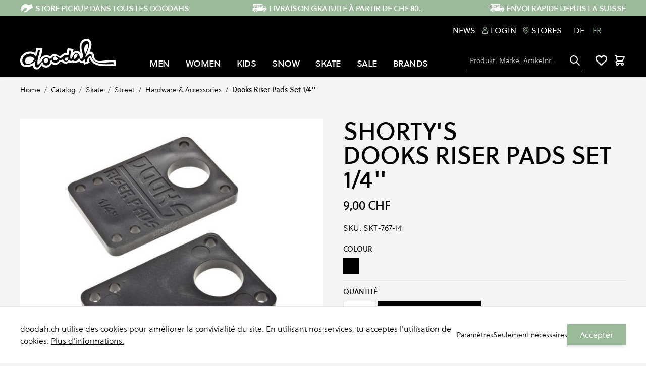

--- FILE ---
content_type: text/html; charset=UTF-8
request_url: https://doodah.ch/fr/shortys-dooks-riser-pads-set-14.html
body_size: 79790
content:
<!doctype html>
<html lang="fr">
<head prefix="og: http://ogp.me/ns# fb: http://ogp.me/ns/fb# product: http://ogp.me/ns/product#"><script>
(() => {
    let mstCookieService = {
        allCookiesByGroups: {"1":["add_to_cart","guest-view","login_redirect","mage-banners-cache-storage","mage-messages","mage-translation-storage","mage-translation-file-version","product_data_storage","recently_compared_product","recently_compared_product_previous","recently_viewed_product","recently_viewed_product_previous","remove_from_cart","stf","X-Magento-Vary","form_key","mage-cache-sessid","mage-cache-storage","mage-cache-storage-section-invalidation","persistent_shopping_cart","private_content_version","section_data_ids","store","mageworx_location_id"],"2":["customer_segment_ids","external_no_cache","frontend","guest_view","last_category","last_product","newmessage","no_cache"],"3":["mg_dnt","user_allowed_save_cookie","authentication_flag","dataservices_customer_id","dataservices_customer_group","dataservices_cart_id","dataservices_product_context"],"4":["_ga","_ga_[*]","_gid","_gcl_au"]},
        requiredCookies: ["PHPSESSID","form_key","gdpr_cookie_consent","gdpr_cookie_groups"],
        isTrack: true,
        wildcard: '[*]',
        rejected: [],
        sent: [],
        getAllowedGroups() {
            let cookieValue = this.getCookie('gdpr_cookie_groups');
            return cookieValue ? unescape(cookieValue).split(',') : [];
        },
        getAllowedCookies() {
            let allowedGroups = this.getAllowedGroups();
            let cookies = this.requiredCookies;
            for (let groupId of allowedGroups) {
                if (this.allCookiesByGroups[groupId]) {
                    for (let code of this.allCookiesByGroups[groupId]) {
                        cookies.push(code);
                    }
                }
            }
            return cookies;
        },
        getCookie(cookieCode) {
            cookieCode += '=';
            let cookieArr = document.cookie.split(';');
            for (i = 0; i < cookieArr.length; i++) {
                let cookie = (cookieArr[i]).trim();
                if (cookie.indexOf(cookieCode) === 0) {
                    return cookie.substring(cookieCode.length, cookie.length);
                }
            }
            return null;
        },
        isAllowed(cookieCode) {
            let allowedCookies = this.getAllowedCookies();
            for (let code of allowedCookies) {
                if (code == cookieCode) {
                    return true;
                }
                if (code.indexOf(this.wildcard) !== -1) {
                    let regexp = new RegExp('^' + code.replace(this.wildcard, '.+') + '$', 'i');
                    if (regexp.test(cookieCode)) {
                        return true;
                    }
                }
            }
            return false;
        },
        addSent(sent) {
            this.sent = this.sent.concat(sent);
        },
        reject(cookieCode) {
            if (this.rejected.indexOf(cookieCode) === -1) {
                this.rejected.push(cookieCode);
            }
        },
        sendRejected() {
            if (this.rejected.length) {
                let toSend = this.rejected.filter(function (cookieCode) {
                    return this.indexOf(cookieCode) === -1;
                }, this.sent);
                if (toSend.length) {
                    let body = toSend.reduce((body, cookieCode) => {
                        body.append('cookie_list[]', cookieCode);
                        return body;
                    }, new URLSearchParams({}));
                    fetch('/gdpr_cookie/cookie/rejected', {
                        method: 'POST',
                        headers: {
                            'Content-Type': 'application/x-www-form-urlencoded; charset=UTF-8',
                            'X-Requested-With': 'XMLHttpRequest'
                        },
                        body: body
                    });
                    this.addSent(toSend);
                }
            }
        }
    };

    let nativeCookie = Object.getOwnPropertyDescriptor(Document.prototype, 'cookie');
    if (!nativeCookie && HTMLDocument) {
        nativeCookie = Object.getOwnPropertyDescriptor(HTMLDocument.prototype, 'cookie');
    }
    if (nativeCookie && nativeCookie.configurable) {
        Object.defineProperty(document, 'cookie', {
            enumerable: true,
            configurable: true,
            get() {
                return nativeCookie.get.call(document);
            },
            set(v) {
                try {
                    let cookieCode = ((v.split(';')[0]).split('=')[0]).trim();
                    if (!mstCookieService.isAllowed(cookieCode)) {
                        mstCookieService.reject(cookieCode);
                        return;
                    }
                } catch (e) {
                    console.log('  -- error when check cookie: ', v);
                    console.log(e.name + ':' + e.message);
                    console.log(e.stack);
                }
                nativeCookie.set.call(document, v);
            }
        });

        if (mstCookieService.isTrack) {
            let timerId = setInterval(mstCookieService.sendRejected.bind(mstCookieService), 1000);
        }
    }
})();
</script>
    <meta charset="utf-8"/>
<meta name="title" content="Dooks Riser Pads Set 1/4&#039;&#039;"/>
<meta name="description" content="1/4&#039;&#039; Dooks riser pads de Shorty&#039;s. Set avec 2 pads."/>
<meta name="keywords" content="doodah, Skateboarding, Snowboarding, Streetwear"/>
<meta name="robots" content="INDEX,FOLLOW"/>
<meta name="viewport" content="width=device-width, initial-scale=1"/>
<title>Dooks Riser Pads Set 1/4&#039;&#039;</title>
<link  rel="stylesheet" type="text/css"  media="all" href="https://doodah.ch/static/version1763112722/_cache/merged/d32ad76409b15e55f373cde643a45b12.css" />
<script  type="text/javascript"  src="https://doodah.ch/static/version1763112722/frontend/Insign/doodahhyva/fr_FR/js/navigationMenu.js"></script>
<script  type="text/javascript"  src="https://doodah.ch/static/version1763112722/frontend/Insign/doodahhyva/fr_FR/MageWorx_StoreLocator/js/markerClusterer.js"></script>
<link  rel="canonical" href="https://doodah.ch/fr/shortys-dooks-riser-pads-set-14.html" />
<link  rel="alternate" hreflang="de-CH" href="https://doodah.ch/de/shortys-dooks-riser-pads-set-14.html" />
<link  rel="alternate" hreflang="fr-CH" href="https://doodah.ch/fr/shortys-dooks-riser-pads-set-14.html" />
<link  rel="icon" type="image/x-icon" href="https://doodah.ch/media/favicon/default/favicon_crop.png" />
<link  rel="shortcut icon" type="image/x-icon" href="https://doodah.ch/media/favicon/default/favicon_crop.png" />
<!--406b990f580b930e8d02d1659ff7fc63-->
<meta name="google-site-verification" content="Im_b_WRQ8MzbMWluGaqz5-M9jklIoU-hwUf2Fe2hw_s" />

<!-- Google tag (gtag.js) -->
<script async src="https://www.googletagmanager.com/gtag/js?id=G-41XTFF4857"></script>
<script>
  window.dataLayer = window.dataLayer || [];
  function gtag(){dataLayer.push(arguments);}
  gtag('js', new Date());

  gtag('config', 'G-41XTFF4857',{'allow_enhanced_conversions':true});
</script>    <script type="text&#x2F;javascript" src="" defer="defer">
</script><link rel="stylesheet" type="text/css" media="all" href="https://maxcdn.bootstrapcdn.com/font-awesome/latest/css/font-awesome.min.css">
<script>
    var BASE_URL = 'https://doodah.ch/fr/';
    var THEME_PATH = 'https://doodah.ch/static/version1763112722/frontend/Insign/doodahhyva/fr_FR';
    var COOKIE_CONFIG = {
        "expires": null,
        "path": "\u002F",
        "domain": ".doodah.ch",
        "secure": false,
        "lifetime": "3600",
        "cookie_restriction_enabled": false    };
    var CURRENT_STORE_CODE = 'fr';
    var CURRENT_WEBSITE_ID = '1';

    window.hyva = window.hyva || {}

    window.cookie_consent_groups = window.cookie_consent_groups || {}
    window.cookie_consent_groups['necessary'] = true;

    window.cookie_consent_config = window.cookie_consent_config || {};
    window.cookie_consent_config['necessary'] = [].concat(
        window.cookie_consent_config['necessary'] || [],
        [
            'user_allowed_save_cookie',
            'form_key',
            'mage-messages',
            'private_content_version',
            'mage-cache-sessid',
            'last_visited_store',
            'section_data_ids'
        ]
    );
</script>
<script>
    'use strict';
    (function( hyva, undefined ) {

        function lifetimeToExpires(options, defaults) {

            var lifetime = options.lifetime || defaults.lifetime;

            if (lifetime) {
                var date = new Date;
                date.setTime(date.getTime() + lifetime * 1000);
                return date;
            }

            return null;
        }

        function generateRandomString() {

            const allowedCharacters = '0123456789abcdefghijklmnopqrstuvwxyzABCDEFGHIJKLMNOPQRSTUVWXYZ',
                length = 16;

            let formKey = '',
                charactersLength = allowedCharacters.length;

            for (var i = 0; i < length; i++) {
                formKey += allowedCharacters[Math.round(Math.random() * (charactersLength - 1))]
            }

            return formKey;
        }

        const cookieTempStorage = {};

        const internalCookie = {
            get(name) {
                const v = document.cookie.match('(^|;) ?' + name + '=([^;]*)(;|$)');
                return v ? v[2] : null;
            },
            set(name, value, days, skipSetDomain) {
                let expires,
                    path,
                    domain,
                    secure,
                    samesite;

                const defaultCookieConfig = {
                    expires: null,
                    path: '/',
                    domain: null,
                    secure: false,
                    lifetime: null,
                    samesite: 'lax'
                };

                const cookieConfig = window.COOKIE_CONFIG || {};

                expires = days
                    ? lifetimeToExpires({lifetime: 24 * 60 * 60 * days, expires: null}, defaultCookieConfig)
                    : lifetimeToExpires(window.COOKIE_CONFIG, defaultCookieConfig) || defaultCookieConfig.expires;

                path = cookieConfig.path || defaultCookieConfig.path;
                domain = !skipSetDomain && (cookieConfig.domain || defaultCookieConfig.domain);
                secure = cookieConfig.secure || defaultCookieConfig.secure;
                samesite = cookieConfig.samesite || defaultCookieConfig.samesite;

                document.cookie = name + "=" + encodeURIComponent(value) +
                    (expires ? '; expires=' + expires.toGMTString() : '') +
                    (path ? '; path=' + path : '') +
                    (domain ? '; domain=' + domain : '') +
                    (secure ? '; secure' : '') +
                    (samesite ? '; samesite=' + samesite : 'lax');
            },
            isWebsiteAllowedToSaveCookie() {
                const allowedCookies = this.get('user_allowed_save_cookie');
                if (allowedCookies) {
                    const allowedWebsites = JSON.parse(unescape(allowedCookies));

                    return allowedWebsites[CURRENT_WEBSITE_ID] === 1;
                }
                return false;
            },
            getGroupByCookieName(name) {
                const cookieConsentConfig = window.cookie_consent_config || {};
                let group = null;
                for (let prop in cookieConsentConfig) {
                    if (!cookieConsentConfig.hasOwnProperty(prop)) continue;
                    if (cookieConsentConfig[prop].includes(name)) {
                        group = prop;
                        break;
                    }
                }
                return group;
            },
            isCookieAllowed(name) {
                const cookieGroup = this.getGroupByCookieName(name);
                return cookieGroup
                    ? window.cookie_consent_groups[cookieGroup]
                    : this.isWebsiteAllowedToSaveCookie();
            },
            saveTempStorageCookies() {
                for (const [name, data] of Object.entries(cookieTempStorage)) {
                    if (this.isCookieAllowed(name)) {
                        this.set(name, data['value'], data['days'], data['skipSetDomain']);
                        delete cookieTempStorage[name];
                    }
                }
            }
        };

        hyva.getCookie = (name) => {
            const cookieConfig = window.COOKIE_CONFIG || {};

            if (cookieConfig.cookie_restriction_enabled && ! internalCookie.isCookieAllowed(name)) {
                return cookieTempStorage[name] ? cookieTempStorage[name]['value'] : null;
            }

            return internalCookie.get(name);
        }

        hyva.setCookie = (name, value, days, skipSetDomain) => {
            const cookieConfig = window.COOKIE_CONFIG || {};

            if (cookieConfig.cookie_restriction_enabled && ! internalCookie.isCookieAllowed(name)) {
                cookieTempStorage[name] = {value, days, skipSetDomain};
                return;
            }
            return internalCookie.set(name, value, days, skipSetDomain);
        }

        hyva.getBrowserStorage = () => {
            const browserStorage = window.localStorage || window.sessionStorage;
            if (!browserStorage) {
                console.warn('Browser Storage is unavailable');
                return false;
            }
            try {
                browserStorage.setItem('storage_test', 1);
                browserStorage.removeItem('storage_test');
            } catch (error) {
                console.warn('Browser Storage is not accessible', error);
                return false;
            }
            return browserStorage;
        }

        hyva.postForm = (postParams) => {
            const form = document.createElement("form");

            let data = postParams.data;

            if (! postParams.skipUenc && ! data.uenc) {
                data.uenc = btoa(window.location.href);
            }
            form.method = "POST";
            form.action = postParams.action;

            Object.keys(postParams.data).map(key => {
                const field = document.createElement("input");
                field.type = 'hidden'
                field.value = postParams.data[key];
                field.name = key;
                form.appendChild(field);
            });

            const form_key = document.createElement("input");
            form_key.type = 'hidden';
            form_key.value = hyva.getFormKey();
            form_key.name="form_key";
            form.appendChild(form_key);

            document.body.appendChild(form);

            form.submit();
        }

        hyva.getFormKey = function () {
            let formKey = hyva.getCookie('form_key');

            if (!formKey) {
                formKey = generateRandomString();
                hyva.setCookie('form_key', formKey);
            }

            return formKey;
        }

        hyva.formatPrice = (value, showSign) => {
            var formatter = new Intl.NumberFormat(
                'fr\u002DFR',
                {
                    style: 'currency',
                    currency: 'CHF',
                    signDisplay: showSign ? "always" : "auto"
                }
            );
            return (typeof Intl.NumberFormat.prototype.formatToParts === 'function') ?
                formatter.formatToParts(value).map(({type, value}) => {
                    switch (type) {
                        case 'currency':
                            return '' || value;
                        case 'minusSign':
                            return '- ';
                        case 'plusSign':
                            return '+ ';
                        default :
                            return value;
                    }
                }).reduce((string, part) => string + part) :
                formatter.format(value);
        }

        const formatStr = function (str, nStart) {
            const args = Array.from(arguments).slice(2);

            return str.replace(/(%+)([0-9]+)/g, (m, p, n) => {
                const idx = parseInt(n) - nStart;

                if (args[idx] === null || args[idx] === void 0) {
                    return m;
                }
                return p.length % 2
                    ? p.slice(0, -1).replace('%%', '%') + args[idx]
                    : p.replace('%%', '%') + n;
            })
        }

        hyva.str = function (string) {
            const args = Array.from(arguments);
            args.splice(1, 0, 1);

            return formatStr.apply(undefined, args);
        }

        hyva.strf = function () {
            const args = Array.from(arguments);
            args.splice(1, 0, 0);

            return formatStr.apply(undefined, args);
        }

        /**
         * Take a html string as `content` parameter and
         * extract an element from the DOM to replace in
         * the current page under the same selector,
         * defined by `targetSelector`
         */
        hyva.replaceDomElement = (targetSelector, content) => {

            // Parse the content and extract the DOM node using the `targetSelector`
            const parser = new DOMParser();
            const doc = parser.parseFromString(content, 'text/html');
            const contentNode = doc.querySelector(targetSelector);

            // Bail if content can't be found
            if (!contentNode) {
                return;
            }

            // Extract all the script tags from the new content.
            // Script tags won't execute when inserted into a dom-element directly,
            // therefore we need to inject them to the head of the document.
            const tmpScripts = contentNode.getElementsByTagName('script');

            if (tmpScripts.length > 0) {
                // Push all script tags into an array
                // (to prevent dom manipulation while iterating over dom nodes)
                const scripts = [];
                for (let i = 0; i < tmpScripts.length; i++) {
                    scripts.push(tmpScripts[i]);
                }

                // Iterate over all script tags and duplicate+inject each into the head
                for (let i = 0; i < scripts.length; i++) {
                    let script = document.createElement('script');
                    script.innerHTML = scripts[i].innerHTML;

                    document.head.appendChild(script);

                    // Remove the original (non-executing) node from the page
                    scripts[i].parentNode.removeChild(scripts[i]);
                }
            }

            // Replace the old DOM node with the new content
            document.querySelector(targetSelector).replaceWith(contentNode);

            // Reload customerSectionData and display cookie-messages if present
            window.dispatchEvent(new CustomEvent("reload-customer-section-data"));
            hyva.initMessages();
        }

        const replace = {['+']: '-', ['/']: '_', ['=']: ','};
        hyva.getUenc = () => btoa(window.location.href).replace(/[+/=]/g, match => replace[match]);

        let currentTrap;

        const focusableElements = (rootElement) => {
            const selector = 'button, [href], input, select, textarea, details';
            return Array.from(rootElement.querySelectorAll(selector))
                .filter(el => el.style.display !== 'none' && !el.disabled && el.tabIndex !== -1)
        }

        const focusTrap = (e) => {
            const isTabPressed = e.key === 'Tab' || e.keyCode === 9;
            if (!isTabPressed) return;

            const focusable = focusableElements(currentTrap)
            const firstFocusableElement = focusable[0]
            const lastFocusableElement = focusable[focusable.length - 1]

            e.shiftKey
                ? document.activeElement === firstFocusableElement && (lastFocusableElement.focus(), e.preventDefault())
                : document.activeElement === lastFocusableElement && (firstFocusableElement.focus(), e.preventDefault())
        };

        hyva.releaseFocus = (rootElement) => {
            if (currentTrap && (!rootElement || rootElement === currentTrap)) {
                currentTrap.removeEventListener('keydown', focusTrap)
                currentTrap = null
            }
        }
        hyva.trapFocus = (rootElement) => {
            if (!rootElement) return;
            hyva.releaseFocus()
            currentTrap = rootElement
            rootElement.addEventListener('keydown', focusTrap)
            const firstElement = focusableElements(rootElement)[0]
            firstElement && firstElement.focus()
        }

        window.addEventListener('user-allowed-save-cookie', () => internalCookie.saveTempStorageCookies())

    }( window.hyva = window.hyva || {} ));
</script>

<meta property="og:type" content="product" />
<meta property="og:title"
      content="Dooks&#x20;Riser&#x20;Pads&#x20;Set&#x20;1&#x2F;4&#x27;&#x27;" />
<meta property="og:image"
      content="https://doodah.ch/media/catalog/product/cache/3eaadda5308d94eb7294f2efd7e2be2f/s/h/shortys-dooks-riser-pads-set-14-black_01.jpg" />
<meta property="og:description"
      content="" />
<meta property="og:url" content="https://doodah.ch/fr/shortys-dooks-riser-pads-set-14.html" />
    <meta property="product:price:amount" content="9"/>
    <meta property="product:price:currency"
      content="CHF"/>
<script type="application/ld+json">{"@context":"http:\/\/schema.org","@type":"WebSite","url":"https:\/\/doodah.ch\/","name":"https:\/\/doodah.ch\/","about":"doodah est un magasin suisse de skateboard, snowboard et streetwear fond\u00e9 au c\u0153ur de la Suisse. Depuis le d\u00e9but des ann\u00e9es 1990, l'entreprise est ind\u00e9pendante et est d\u00e9velopp\u00e9e et g\u00e9r\u00e9e par des passionn\u00e9s de skateboard, de snowboard et des pionniers du streetstyle. Ce qui a commenc\u00e9 comme un magasin \u00e9ph\u00e9m\u00e8re de bricolage dans une maison abandonn\u00e9e \u00e0 la p\u00e9riph\u00e9rie de la ville de Zoug s'est transform\u00e9 en une aventure nationale avec plusieurs magasins dans toute la Suisse. La s\u00e9lection de marques, de collections et de styles est soigneusement compos\u00e9e, en mettant l'accent sur le style, la durabilit\u00e9 et l'h\u00e9ritage. Elle refl\u00e8te les tendances actuelles ainsi que les pr\u00e9f\u00e9rences des clients.\r\n\r\nBerne - Lausanne - Lucerne - Zoug - Zurich"}</script><script type="application/ld+json">{"@context":"http:\/\/schema.org","@type":"SportingGoodsStore","@id":"https:\/\/doodah.ch\/","name":"doodah","description":"doodah est un magasin suisse de skateboard, snowboard et streetwear fond\u00e9 au c\u0153ur de la Suisse. Depuis le d\u00e9but des ann\u00e9es 1990, l'entreprise est ind\u00e9pendante et est d\u00e9velopp\u00e9e et g\u00e9r\u00e9e par des passionn\u00e9s de skateboard, de snowboard et des pionniers du streetstyle. Ce qui a commenc\u00e9 comme un magasin \u00e9ph\u00e9m\u00e8re de bricolage dans une maison abandonn\u00e9e \u00e0 la p\u00e9riph\u00e9rie de la ville de Zoug s'est transform\u00e9 en une aventure nationale avec plusieurs magasins dans toute la Suisse. La s\u00e9lection de marques, de collections et de styles est soigneusement compos\u00e9e, en mettant l'accent sur le style, la durabilit\u00e9 et l'h\u00e9ritage. Elle refl\u00e8te les tendances actuelles ainsi que les pr\u00e9f\u00e9rences des clients.\r\n\r\nBerne - Lausanne - Lucerne - Zoug - Zurich","telephone":"+41 (0)41 761 51 00","email":"service@doodah.ch","address":{"@type":"PostalAddress","addressCountry":"CH","addressLocality":"","addressRegion":"","streetAddress":"","postalCode":""},"sameAs":[["https:\/\/www.instagram.com\/doodahstore\/","https:\/\/www.facebook.com\/doodahstore\/","https:\/\/vimeo.com\/doodahstore","https:\/\/www.youtube.com\/channel\/UCYf2KRKd7pa9UPOKJ40mQ-Q"]],"image":"https:\/\/doodah.ch\/media\/seller_image\/default\/doodah_logo_BW.png","url":"https:\/\/doodah.ch\/"}</script><script type="application/ld+json">{"@context":"http:\/\/schema.org","@type":"BreadcrumbList","itemListElement":[{"@type":"ListItem","item":{"@id":"https:\/\/doodah.ch\/fr\/catalog.html","name":"Catalog"},"position":1},{"@type":"ListItem","item":{"@id":"https:\/\/doodah.ch\/fr\/catalog\/skate.html","name":"Skate"},"position":2},{"@type":"ListItem","item":{"@id":"https:\/\/doodah.ch\/fr\/catalog\/skate\/street.html","name":"Street"},"position":3},{"@type":"ListItem","item":{"@id":"https:\/\/doodah.ch\/fr\/catalog\/skate\/street\/hardware-accessories.html","name":"Hardware & Accessories"},"position":4},{"@type":"ListItem","item":{"@id":"https:\/\/doodah.ch\/fr\/shortys-dooks-riser-pads-set-14.html","name":"Dooks Riser Pads Set 1\/4''"},"position":5}]}</script><script type="application/ld+json">{"@context":"http:\/\/schema.org","@type":"Product","name":"Dooks Riser Pads Set 1\/4''","description":"1\/4'' Dooks riser pads de Shorty's. Set avec 2 pads.","image":"https:\/\/doodah.ch\/media\/catalog\/product\/cache\/631c74e92383ec3578e1292a3f85c24e\/s\/h\/shortys-dooks-riser-pads-set-14-black_01.jpg","offers":{"@type":"http:\/\/schema.org\/Offer","price":9,"url":"https:\/\/doodah.ch\/fr\/shortys-dooks-riser-pads-set-14.html","priceCurrency":"CHF","availability":"http:\/\/schema.org\/InStock","shippingDetails":{"shippingRate":{"@type":"MonetaryAmount","currency":"CHF","value":7},"shippingDestination":{"@type":"DefinedRegion","addressCountry":"CH"},"deliveryTime":{"businessDays":{"@type":"OpeningHoursSpecification","dayOfWeek":[""]},"@type":"ShippingDeliveryTime"},"@type":"OfferShippingDetails"}},"productID":"SKT-767-14","brand":{"@type":"Brand","name":"Shorty's"},"sku":"SKT-767-14","category":"Hardware & Accessories"}</script><script type="application/ld+json">{"@context":"http:\/\/schema.org\/","@type":"WebPage","speakable":{"@type":"SpeakableSpecification","cssSelector":[".description"],"xpath":["\/html\/head\/title"]}}</script><!-- Google Tag Manager -->
<script>(function(w,d,s,l,i){w[l]=w[l]||[];w[l].push({'gtm.start':
new Date().getTime(),event:'gtm.js'});var f=d.getElementsByTagName(s)[0],
j=d.createElement(s),dl=l!='dataLayer'?'&l='+l:'';j.async=true;j.src=
'https://www.googletagmanager.com/gtm.js?id='+i+dl;window.scriptEl = f.parentNode.insertBefore(j,f);
                window.scriptEl.addEventListener('abort',      function() {window.isGtmLoaded = false;}, false);
                window.scriptEl.addEventListener('cancel',     function() {window.isGtmLoaded = false;}, false);
                window.scriptEl.addEventListener('error',      function() {window.isGtmLoaded = false;}, false);
                window.scriptEl.addEventListener('invalid',    function() {window.isGtmLoaded = false;}, false);
                window.scriptEl.addEventListener('load',       function() {window.isGtmLoaded = true;}, false);
                window.scriptEl.addEventListener('loadeddata', function() {window.isGtmLoaded = true;}, false);
                window.scriptEl.addEventListener('reset',      function() {window.isGtmLoaded = false;}, false);
                window.scriptEl.addEventListener('suspend',    function() {window.isGtmLoaded = false;}, false);
            
})(window,document,'script','dataLayer','GTM-WBLRHK4');</script>
<!-- End Google Tag Manager -->
</head>
<body id="html-body" class="bg-container page-product-configurable catalog-product-view product-shortys-dooks-riser-pads-set-14 mst-nav__theme-hyva-reset mst-nav__theme-hyva-default mst-nav__theme-insign-doodahhyva page-layout-1column">
<!-- Google Tag Manager (noscript) -->
<noscript><iframe src="https://www.googletagmanager.com/ns.html?id=GTM-WBLRHK4"
height="0" width="0" style="display:none;visibility:hidden"></iframe></noscript>
<!-- End Google Tag Manager (noscript) -->    <script type="text/javascript" src="https://h.online-metrix.net/fp/tags.js?org_id=lq866c5i&session_id=cv3urijr8j6vie7do0nvj6005d&pageid=checkout"></script>
    <noscript>
        <iframe style="width: 100px; height: 100px; border: 0; position: absolute; top: -5000px;" src="https://h.online-metrix.net/tags?org_id=lq866c5i&session_id=cv3urijr8j6vie7do0nvj6005d&pageid=checkout"></iframe>
    </noscript>
<input name="form_key" type="hidden" value="FsgHoVukclGj9gLh" /><div class="page-wrapper"><header class="page-header"><a class="action skip sr-only focus:not-sr-only focus:absolute focus:z-40 focus:bg-white
   contentarea"
   href="#contentarea">
    <span>
        Skip to Content    </span>
</a>
<div class="header content"><script>
    'use strict';

    document.addEventListener('DOMContentLoaded', function(event) {
        const $cartIcon = document.getElementById('menu-cart-icon');
        const $iconsArea = $cartIcon?.parentNode;
        const $locationIcon = document.getElementById('mw-storelocator-icon');
        if ($locationIcon && $cartIcon) $iconsArea?.insertBefore($locationIcon, $cartIcon);
    });
</script>

<!-- Store locator icon hide  -->
<a id="mw-storelocator-icon" href="https&#x3A;&#x2F;&#x2F;doodah.ch&#x2F;fr&#x2F;stores&#x2F;" class="inline-block ml-1 no-underline sm:ml-3 hover:text-black hidden">
    <svg xmlns="http://www.w3.org/2000/svg" fill="none" stroke="currentColor" viewBox="0 0 24 24" class="w-8 h-8 md:h-6 md:w-6 hover:text-black" width="24" height="24" role="img"><path stroke-linecap="round" stroke-linejoin="round" stroke-width="2" d="m9 20-5.447-2.724A1 1 0 0 1 3 16.382V5.618a1 1 0 0 1 1.447-.894L9 7m0 13 6-3m-6 3V7m6 10 4.553 2.276A1 1 0 0 0 21 18.382V7.618a1 1 0 0 0-.553-.894L15 4m0 13V4m0 0L9 7"/><title>map</title></svg>
</a>




</div><script>
    function initHeader () {
        return {
            isStickyNav: false,
            searchOpen: false,
            cart: {},
            wishlistCount: null,
            mobileMenuOpen: false,
            getData(data) {
                if (data.cart) { this.cart = data.cart }
                if (data.wishlist && data.wishlist.counter) {
                    this.wishlistCount = data.wishlist.counter.split(' ')[0];
                }
            },
            stickyNavigation(e) {
                this.isStickyNav = window.scrollY >= 100;
            },
        }
    }
    function initCompareHeader() {
        return {
            compareProducts: null,
            itemCount: 0,
            receiveCompareData(data) {
                if (data['compare-products']) {
                    this.compareProducts = data['compare-products'];
                    this.itemCount = this.compareProducts.count;
                }
            }
        }
    }
</script>
<!-- Header Top bar -->
<div class="w-full bg-secondary text-white title-font" id="header-usp">
<style>::backdrop {
--tw-border-spacing-x: 0;
--tw-border-spacing-y: 0;
--tw-translate-x: 0;
--tw-translate-y: 0;
--tw-rotate: 0;
--tw-skew-x: 0;
--tw-skew-y: 0;
--tw-scale-x: 1;
--tw-scale-y: 1;
--tw-pan-x:  ;
--tw-pan-y:  ;
--tw-pinch-zoom:  ;
--tw-scroll-snap-strictness: proximity;
--tw-gradient-from-position:  ;
--tw-gradient-via-position:  ;
--tw-gradient-to-position:  ;
--tw-ordinal:  ;
--tw-slashed-zero:  ;
--tw-numeric-figure:  ;
--tw-numeric-spacing:  ;
--tw-numeric-fraction:  ;
--tw-ring-inset:  ;
--tw-ring-offset-width: 0px;
--tw-ring-offset-color: #fff;
--tw-ring-color: rgb(59 130 246 / 0.5);
--tw-ring-offset-shadow: 0 0 #0000;
--tw-ring-shadow: 0 0 #0000;
--tw-shadow: 0 0 #0000;
--tw-shadow-colored: 0 0 #0000;
--tw-blur:  ;
--tw-brightness:  ;
--tw-contrast:  ;
--tw-grayscale:  ;
--tw-hue-rotate:  ;
--tw-invert:  ;
--tw-saturate:  ;
--tw-sepia:  ;
--tw-drop-shadow:  ;
--tw-backdrop-blur:  ;
--tw-backdrop-brightness:  ;
--tw-backdrop-contrast:  ;
--tw-backdrop-grayscale:  ;
--tw-backdrop-hue-rotate:  ;
--tw-backdrop-invert:  ;
--tw-backdrop-opacity:  ;
--tw-backdrop-saturate:  ;
--tw-backdrop-sepia:  
}
.cmsb95-mx-auto {
margin-left: auto;
margin-right: auto
}
.cmsb95-ml-1 {
margin-left: 0.25rem
}
.cmsb95-block {
display: block
}
.cmsb95-flex {
display: flex
}
.cmsb95-hidden {
display: none
}
.cmsb95-w-full {
width: 100%
}
.cmsb95-max-w-screen-xl {
max-width: 1280px
}
.cmsb95-shrink-0 {
flex-shrink: 0
}
.cmsb95-items-center {
align-items: center
}
.cmsb95-justify-center {
justify-content: center
}
.cmsb95-overflow-hidden {
overflow: hidden
}
.cmsb95-px-8 {
padding-left: 2rem;
padding-right: 2rem
}
.cmsb95-py-1 {
padding-top: 0.25rem;
padding-bottom: 0.25rem
}
.cmsb95-font-bold {
font-weight: 700
}
@media (min-width: 768px) {
.cmsb95-md\:flex {
display: flex
}
.cmsb95-md\:hidden {
display: none
}
.cmsb95-md\:justify-between {
justify-content: space-between
}
.cmsb95-md\:px-10 {
padding-left: 2.5rem;
padding-right: 2.5rem
}
}</style>
<div data-content-type="html" data-appearance="default" data-element="main" data-decoded="true"><div class="cmsb95-max-w-screen-xl cmsb95-w-full cmsb95-mx-auto cmsb95-px-8 cmsb95-md:px-10 cmsb95-hidden cmsb95-md:flex cmsb95-md:justify-between">
    <a class="cmsb95-flex cmsb95-items-center cmsb95-font-bold cmsb95-py-1" href="https://doodah.ch/fr/stores/">
      <img src="https://doodah.ch/media/iopt/wysiwyg/icons/SPU.webp" alt=""/>
      <span class="cmsb95-ml-1">STORE PICKUP DANS TOUS LES DOODAHS</span>
    </a>
    <a class="cmsb95-flex cmsb95-items-center cmsb95-font-bold cmsb95-py-1" href="https://doodah.ch/fr/delivery/">
      <img src="https://doodah.ch/media/iopt/wysiwyg/icons/FREE.webp" alt=""/>
      <span class="cmsb95-ml-1">LIVRAISON GRATUITE À PARTIR DE CHF 80.-</span>
    </a>
    <a class="cmsb95-flex cmsb95-items-center cmsb95-font-bold cmsb95-py-1" href="https://doodah.ch/fr/delivery/">
      <img src="https://doodah.ch/media/iopt/wysiwyg/icons/CH.webp" alt=""/>
      <span class="cmsb95-ml-1">ENVOI RAPIDE DEPUIS LA SUISSE</span>
    </a>
  </div>

  <!--  For the Mobile view  -->
<div class="cmsb95-block cmsb95-md:hidden" data-content-type="splide">
    <div data-role="glider-content" class="splide">
        <div class="glider-contain product-items <?= /* @noEscape */ $type ?> splide__track cmsb95-overflow-hidden">
            <div class="splide__list cmsb95-flex">
<div class="splide__slide cmsb95-shrink-0 cmsb95-w-full">
    <a class="cmsb95-flex cmsb95-items-center cmsb95-justify-center cmsb95-font-bold cmsb95-py-1" href="https://doodah.ch/fr/stores/">
      <img src="https://doodah.ch/media/iopt/wysiwyg/icons/SPU.webp" alt=""/>
      <span class="cmsb95-ml-1">STORE PICKUP DANS TOUS LES DOODAHS</span>
    </a>
</div><div class="splide__slide cmsb95-shrink-0 cmsb95-w-full">
    <a class="cmsb95-flex cmsb95-items-center cmsb95-justify-center cmsb95-font-bold cmsb95-py-1" href="https://doodah.ch/fr/delivery/">
      <img src="https://doodah.ch/media/iopt/wysiwyg/icons/FREE.webp" alt=""/>
      <span class="cmsb95-ml-1">LIVRAISON GRATUITE À PARTIR DE CHF 80.-</span>
    </a>
</div><div class="splide__slide cmsb95-shrink-0 cmsb95-w-full">
    <a class="cmsb95-flex cmsb95-items-center cmsb95-justify-center cmsb95-font-bold cmsb95-py-1" href="https://doodah.ch/fr/delivery/">
      <img src="https://doodah.ch/media/iopt/wysiwyg/icons/CH.webp" alt=""/>
      <span class="cmsb95-ml-1">ENVOI RAPIDE DEPUIS LA SUISSE</span>
    </a>
</div>
            </div>
        </div>
    </div>
</div></div></div>
<!--Customer Icon & Dropdown-->
<div class="w-full z-40 bg-container-black text-white px-10 py-4 hidden lg:block">
<div class="max-w-screen-xl w-full mx-auto px-8 md:px-10 flex justify-end shadow gap-4">
    <div>
        <a href="https://doodah.ch/fr/news/" class="text-white hover:text-secondary transition-all font-medium uppercase">News</a>
    </div>
    <!-- Sign up and sign in -->
    
<div x-data="{ open: false }" class="relative inline-block mx-3">
    <a
        href="https&#x3A;&#x2F;&#x2F;doodah.ch&#x2F;fr&#x2F;customer&#x2F;account&#x2F;"
        id="customer-menu"
        class="flex text-white items-center hover:text-secondary transition-all font-medium uppercase"
        @click.prevent="open = true"
        :aria-expanded="open ? 'true' : 'false'"
        aria-label="Compte"
    >
        <svg xmlns="http://www.w3.org/2000/svg" viewBox="0 0 8 11" fill="none" class="w-3.5 h-3.5 mr-1 hidden lg:block">
            <g clip-path="url(#clip0_705_2937)">
                <path d="M4.04253 5.11495C2.81568 5.11495 1.82031 3.96932 1.82031 2.55748C1.82031 1.14564 2.81568 0 4.04253 0C5.26939 0 6.26476 1.14564 6.26476 2.55748C6.26476 3.96932 5.26939 5.11495 4.04253 5.11495ZM4.04253 0.950735C3.32957 0.950735 2.74624 1.67329 2.74624 2.55748C2.74624 3.44166 3.32957 4.16422 4.04253 4.16422C4.7555 4.16422 5.33883 3.44166 5.33883 2.55748C5.33883 1.67329 4.7555 0.950735 4.04253 0.950735Z" fill="#9BBA99"/>
                <path d="M7.38842 11.0001H0.615271C0.369901 11.0001 0.170827 10.8052 0.152308 10.558L-0.000469442 8.31425C-0.056025 7.48712 0.568975 6.53638 1.36527 6.2369C3.06435 5.60941 4.93472 5.61417 6.62916 6.2369C7.43009 6.54113 8.05509 7.49187 7.9949 8.31901L7.84675 10.5627C7.82823 10.8147 7.62916 11.0048 7.38379 11.0048L7.38842 11.0001ZM1.04583 10.0493H6.95323L7.0736 8.2477C7.09675 7.87692 6.76805 7.29697 6.31435 7.12584C4.83286 6.57916 3.17546 6.57916 1.68472 7.12584C1.24027 7.29697 0.902308 7.87692 0.930086 8.2477L1.05046 10.0493H1.04583Z" fill="#9BBA99"/>
            </g>
            <defs>
                <clipPath id="clip0_705_2937">
                    <rect width="8" height="11" fill="white"/>
                </clipPath>
            </defs>
        </svg>
        <svg xmlns="http://www.w3.org/2000/svg" width="24" height="25" viewBox="0 0 24 25" fill="none" class="block lg:hidden w-6 h-6 hover:text-secondary">
            <g clip-path="url(#clip0_806_3058)">
                <path d="M11.8 13.56C8.06002 13.56 5.02002 10.52 5.02002 6.78C5.02002 3.04 8.06002 0 11.8 0C15.54 0 18.58 3.04 18.58 6.78C18.58 10.52 15.54 13.56 11.8 13.56ZM11.8 2C9.16002 2 7.02002 4.14 7.02002 6.78C7.02002 9.42 9.16002 11.56 11.8 11.56C14.44 11.56 16.58 9.42 16.58 6.78C16.58 4.14 14.44 2 11.8 2Z" fill="white"/>
                <path d="M23.6 24.5899H21.6V22.9299C21.6 20.0299 19.03 16.6299 11.8 16.6299C2.71 16.6299 2 21.4499 2 22.9299V24.5899H0V22.9299C0 18.9199 3.1 14.6299 11.8 14.6299C19.95 14.6299 23.6 18.7999 23.6 22.9299V24.5899Z" fill="white"/>
            </g>
            <defs>
                <clipPath id="clip0_806_3058">
                    <rect width="23.6" height="24.59" fill="white"/>
                </clipPath>
            </defs>
        </svg>
        <span class="hidden lg:block">Login</span>
    </a>
    <nav class="absolute right-0 z-50 w-40 py-2 mt-2 -mr-4 text-black px-1 overflow-auto origin-top-right rounded-sm
        shadow-lg sm:w-48 lg:mt-3 bg-container-lighter"
         x-cloak x-show="open"
         @click.outside="open = false"
         aria-labelledby="customer-menu"
    >
                    <a class="block px-4 py-2 lg:px-5 lg:py-2 hover:bg-gray-100"
               onclick="hyva.setCookie && hyva.setCookie(
                   'login_redirect',
                   window.location.href,
                   1
               )"
               href="https://doodah.ch/fr/customer/account/index/">
                Login            </a>
                            <a class="block px-4 py-2 lg:px-5 lg:py-2 hover:bg-gray-100"
                   href="https://doodah.ch/fr/customer/account/create/"
                >
                    Créer un compte                </a>
                        </nav>
</div>
    <div>
     <a href="https://doodah.ch/fr/mw-store-locator/" class="flex items-center text-white mr-4 uppercase">
             <svg xmlns="http://www.w3.org/2000/svg" class="h-3.5 w-3.5 mr-1" viewBox="0 0 9 11" fill="none">
                <g clip-path="url(#clip0_705_2932)">
                 <path d="M4.5 11C4.39902 11 4.29805 10.9637 4.21463 10.8911C3.78439 10.5101 0 7.10804 0 4.64948C0 2.19093 2.01951 0 4.5 0C6.98049 0 9 2.0866 9 4.64948C9 7.21237 5.21561 10.5101 4.78537 10.8911C4.70195 10.9637 4.60098 11 4.5 11ZM4.5 0.907216C2.50244 0.907216 0.878049 2.58557 0.878049 4.64948C0.878049 6.24165 3.27512 8.8 4.5 9.94309C5.72488 8.8 8.12195 6.24165 8.12195 4.64948C8.12195 2.58557 6.49756 0.907216 4.5 0.907216Z" fill="#9BBA99"/>
                 <path d="M4.49981 6.91743C3.2881 6.91743 2.30469 5.90135 2.30469 4.64939C2.30469 3.39743 3.2881 2.38135 4.49981 2.38135C5.71152 2.38135 6.69493 3.39743 6.69493 4.64939C6.69493 5.90135 5.71152 6.91743 4.49981 6.91743ZM4.49981 3.28856C3.77542 3.28856 3.18274 3.90094 3.18274 4.64939C3.18274 5.39784 3.77542 6.01021 4.49981 6.01021C5.2242 6.01021 5.81688 5.39784 5.81688 4.64939C5.81688 3.90094 5.2242 3.28856 4.49981 3.28856Z" fill="#9BBA99"/>
                </g><defs>
                <clipPath id="clip0_705_2932">
                <rect width="9" height="11" fill="white"/>
                </clipPath>
               </defs>
             </svg>
         <span class="hover:text-secondary transition-all font-medium">Stores</span>
     </a>
 </div>
    <div>
            <div x-data="{ open: false }"
         class="w-full sm:w-1/2 md:w-full"
    >
                <div class="flex flex-row" role="menu" aria-orientation="vertical" aria-labelledby="options-menu">
                                                        <a href="https://doodah.ch/fr/stores/store/redirect/___store/de/___from_store/fr/uenc/aHR0cHM6Ly9kb29kYWguY2gvZGUvc2hvcnR5cy1kb29rcy1yaXNlci1wYWRzLXNldC0xNC5odG1s/"
                           class="block px-2 text-base hover:text-secondary-darker uppercase"
                        >
                            de                        </a>
                                                                                <span
                           class="block px-2 text-base text-secondary uppercase"
                        >
                            fr                        </span>
                                                    </div>
    </div>
    </div>
</div>
</div>
<!-- Header Desktop -->
<div class="contents"
     x-data="initHeader()"
>
<div class="hidden h-16" :class="{ 'lg:block': isStickyNav, 'lg:hidden': !isStickyNav }"></div>
<div id="header"
     class="z-30 w-full shadow bg-black text-white"
     @keydown.window.escape="searchOpen = false;"
     @private-content-loaded.window="getData(event.detail.data)"
     @scroll.window="stickyNavigation"
     :class="{ 'lg:fixed lg:top-0 lg:w-full': isStickyNav, 'relative': !isStickyNav }"
>
    <div class="flex flex-wrap items-center max-w-screen-xl w-full mx-auto px-8 md:px-10 mt-0 flex lg:justify-between justify-center">
        <!--Logo-->
        <div>
        <div class="order-1 sm:order-2 lg:order-1 w-full lg:pb-2 sm:w-auto sm:pb-0">
    <a class="flex items-center justify-center text-xl font-medium tracking-wide text-gray-800
        no-underline hover:no-underline font-title py-3 lg:py-0"
       :class="{ 'lg:-mt-4': !isStickyNav }"
       href="https://doodah.ch/fr/"
       title="Magento&#x20;Commerce"
       aria-label="store logo">
        <img src="https://doodah.ch/static/version1763112722/frontend/Insign/doodahhyva/fr_FR/images/logo.svg"
             title="Magento&#x20;Commerce"
             alt="Magento&#x20;Commerce"
             :class="{ 'lg:h-10 lg:object-contain lg:object-left': isStickyNav }"
            width="189"            height="64"        />
    </a>
</div>
        </div>

        <!--Main Navigation-->
        <div class="hidden lg:block">
        
<div x-data="initMenuDesktop_691d4ef915d72()"
    class="z-20 order-2 sm:order-1 lg:order-2 navigation hidden lg:flex">
    <!-- desktop -->
    <div x-ref="nav-desktop"
         @load.window="setActiveMenu($el)"
        class="hidden lg:block lg:min-h-0 lg:px-8 lg:w-auto lg:pt-0">
        <nav class="w-full duration-150 ease-in-out flex justify-start
            w-auto min-h-0 transition-display bss-megamenu">
                            <div class="mr-2 level-0  bss-megamenu-fw"
     @mouseenter="setActiveHoverMenu('j1_2')"
     @mouseleave="delete hoverPanelActiveId['j1_2']">
        <span class="flex items-center block p-3 text-md bg-opacity-95">
            <a class="nav-link w-full py-3 level-0 menu-men-category"
                href="https://doodah.ch/fr/catalog/men.html"
                title="Men"
            >
                <span class="text-base text-gray-700 hover:underline level-0 category-name">Men</span>
                
            </a>
        </span>
            <div class="divide-y divide-gray-300/50 space-y-6 absolute z-10 shadow-lg bg-container-lighter bg-opacity-95 hidden left-0 w-full overflow-auto max-h-[500px] scrollbar" :class="{
            'hidden': !hoverPanelActiveId?.j1_2,
            'block': hoverPanelActiveId?.j1_2
        }">
    <!-- Top -->
        <div class="block-top">
        <style>.cmsb97-block {
display: block
}</style>
<div data-content-type="block" data-appearance="default" data-element="main"><div class="widget block block-static-block">
    <p><ul class="category-menu">
    
<li class="menu-item">
                        <a class=""
       href="https://doodah.ch/fr/men/streetwear.html"><span>Streetwear</span></a>
                <ul id="children-466"
            class="level-4 panel-collapse in">
            
<li class="menu-item">
            <a class=""
       href="https://doodah.ch/fr/men/streetwear/pants.html"><span>Pants</span></a>
        </li>
<li class="menu-item">
            <a class=""
       href="https://doodah.ch/fr/men/streetwear/shorts.html"><span>Shorts</span></a>
        </li>
<li class="menu-item">
            <a class=""
       href="https://doodah.ch/fr/men/streetwear/swim-shorts.html"><span>Swim Shorts</span></a>
        </li>
<li class="menu-item">
            <a class=""
       href="https://doodah.ch/fr/men/streetwear/t-shirts.html"><span>T-Shirts</span></a>
        </li>
<li class="menu-item">
            <a class=""
       href="https://doodah.ch/fr/men/streetwear/shirts.html"><span>Shirts</span></a>
        </li>
<li class="menu-item">
            <a class=""
       href="https://doodah.ch/fr/men/streetwear/tank-tops.html"><span>Tank Tops</span></a>
        </li>
<li class="menu-item">
            <a class=""
       href="https://doodah.ch/fr/men/streetwear/pullover.html"><span>Pullover</span></a>
        </li>
<li class="menu-item">
            <a class=""
       href="https://doodah.ch/fr/men/streetwear/jackets.html"><span>Jackets</span></a>
        </li>
<li class="menu-item">
            <a class=""
       href="https://doodah.ch/fr/men/streetwear/caps-hats.html"><span>Caps & Hats</span></a>
        </li>
<li class="menu-item">
            <a class=""
       href="https://doodah.ch/fr/men/streetwear/beanies.html"><span>Beanies</span></a>
        </li>
<li class="menu-item">
            <a class=""
       href="https://doodah.ch/fr/men/streetwear/scarfs.html"><span>Scarfs</span></a>
        </li>
<li class="menu-item">
            <a class=""
       href="https://doodah.ch/fr/men/streetwear/gloves.html"><span>Gloves</span></a>
        </li>
<li class="menu-item">
            <a class=""
       href="https://doodah.ch/fr/men/streetwear/socks.html"><span>Socks</span></a>
        </li>
<li class="menu-item">
            <a class=""
       href="https://doodah.ch/fr/men/streetwear/underwear.html"><span>Underwear</span></a>
        </li>
<li class="menu-item">
            <a class=""
       href="https://doodah.ch/fr/men/streetwear/belts.html"><span>Belts</span></a>
        </li>        </ul>
    </li></ul></p></div>
</div><div data-content-type="block" data-appearance="default" data-element="main"><div class="widget block block-static-block">
    <ul class="category-menu">
<li class="menu-item"><a href="https://doodah.ch/fr/men/shoes.html/"><span>Shoes</span></a>
<ul class="level-4">
<li class="menu-item"><a href="https://doodah.ch/fr/catalog/men/shoes.html/?doodah_categories=8193"><span>Sneaker</span></a></li>
<li class="menu-item"><a href="https://doodah.ch/fr/catalog/men/shoes.html/?doodah_categories=8131"><span>Boots</span></a></li>
<li class="menu-item"><a href="https://doodah.ch/fr/catalog/men/shoes.html/?doodah_categories=8186"><span>Sandals</span></a></li>
</ul>
</li>
</ul></div>
</div><div data-content-type="block" data-appearance="default" data-element="main"><div class="widget block block-static-block">
    <p><ul class="category-menu">
    
<li class="menu-item">
                        <a class=""
       href="https://doodah.ch/fr/men/bags.html"><span>Bags</span></a>
                <ul id="children-468"
            class="level-4 panel-collapse in">
            
<li class="menu-item">
            <a class=""
       href="https://doodah.ch/fr/men/bags/backpacks.html"><span>Backpacks</span></a>
        </li>
<li class="menu-item">
            <a class=""
       href="https://doodah.ch/fr/men/bags/travel-bags.html"><span>Travel Bags</span></a>
        </li>
<li class="menu-item">
            <a class=""
       href="https://doodah.ch/fr/men/bags/other.html"><span>Other</span></a>
        </li>        </ul>
    </li></ul></p></div>
</div><div data-content-type="block" data-appearance="default" data-element="main"><div class="widget block block-static-block">
    <p><ul class="category-menu">
    
<li class="menu-item">
                        <a class=""
       href="https://doodah.ch/fr/men/accessories.html"><span>Accessories</span></a>
                <ul id="children-471"
            class="level-4 panel-collapse in">
            
<li class="menu-item">
            <a class=""
       href="https://doodah.ch/fr/men/accessories/wallets.html"><span>Wallets</span></a>
        </li>
<li class="menu-item">
            <a class=""
       href="https://doodah.ch/fr/men/accessories/drinkware.html"><span>Drinkware</span></a>
        </li>
<li class="menu-item">
            <a class=""
       href="https://doodah.ch/fr/men/accessories/sunglasses.html"><span>Sunglasses</span></a>
        </li>
<li class="menu-item">
            <a class=""
       href="https://doodah.ch/fr/men/accessories/media.html"><span>Media</span></a>
        </li>
<li class="menu-item">
            <a class=""
       href="https://doodah.ch/fr/men/accessories/other.html"><span>Other</span></a>
        </li>        </ul>
    </li></ul></p></div>
</div><div data-content-type="block" data-appearance="default" data-element="main"><div class="widget block block-static-block">
    <p><ul class="category-menu">
    
<li class="menu-item">
            <a class=""
       href="https://doodah.ch/fr/catalog/bons-cadeau.html"><span>Bons cadeau</span></a>
        </li></ul></p>
<p><ul class="category-menu">
    </ul></p></div>
</div>
    </div>
    <!-- Main Content -->
    
    <!-- Bottom -->
    
    </div>
    </div>    <div class="mr-2 level-0  bss-megamenu-fw bss-megamenu-fw"
     @mouseenter="setActiveHoverMenu('j1_3')"
     @mouseleave="delete hoverPanelActiveId['j1_3']">
        <span class="flex items-center block p-3 text-md bg-opacity-95">
            <a class="nav-link w-full py-3 level-0 menu-women-category"
                href="https://doodah.ch/fr/catalog/women.html"
                title="Women"
            >
                <span class="text-base text-gray-700 hover:underline level-0 category-name">Women</span>
                
            </a>
        </span>
            <div class="divide-y divide-gray-300/50 space-y-6 absolute z-10 shadow-lg bg-container-lighter bg-opacity-95 hidden left-0 w-full overflow-auto max-h-[500px] scrollbar" :class="{
            'hidden': !hoverPanelActiveId?.j1_3,
            'block': hoverPanelActiveId?.j1_3
        }">
    <!-- Top -->
        <div class="block-top">
        <style>.cmsb98-block {
display: block
}</style>
<div data-content-type="block" data-appearance="default" data-element="main"><div class="widget block block-static-block">
    <p><ul class="category-menu">
    
<li class="menu-item">
                        <a class=""
       href="https://doodah.ch/fr/women/streetwear.html"><span>Streetwear</span></a>
                <ul id="children-496"
            class="level-4 panel-collapse in">
            
<li class="menu-item">
            <a class=""
       href="https://doodah.ch/fr/women/streetwear/pants.html"><span>Pants</span></a>
        </li>
<li class="menu-item">
            <a class=""
       href="https://doodah.ch/fr/women/streetwear/shorts.html"><span>Shorts</span></a>
        </li>
<li class="menu-item">
            <a class=""
       href="https://doodah.ch/fr/women/streetwear/swimwear.html"><span>Swimwear</span></a>
        </li>
<li class="menu-item">
            <a class=""
       href="https://doodah.ch/fr/women/streetwear/dresses-skirts.html"><span>Dresses & Skirts</span></a>
        </li>
<li class="menu-item">
            <a class=""
       href="https://doodah.ch/fr/women/streetwear/t-shirts.html"><span>T-Shirts</span></a>
        </li>
<li class="menu-item">
            <a class=""
       href="https://doodah.ch/fr/women/streetwear/shirts.html"><span>Shirts</span></a>
        </li>
<li class="menu-item">
            <a class=""
       href="https://doodah.ch/fr/women/streetwear/tank-tops.html"><span>Tank Tops</span></a>
        </li>
<li class="menu-item">
            <a class=""
       href="https://doodah.ch/fr/women/streetwear/pullover.html"><span>Pullover</span></a>
        </li>
<li class="menu-item">
            <a class=""
       href="https://doodah.ch/fr/women/streetwear/jackets.html"><span>Jackets</span></a>
        </li>
<li class="menu-item">
            <a class=""
       href="https://doodah.ch/fr/women/streetwear/caps-hats.html"><span>Caps & Hats</span></a>
        </li>
<li class="menu-item">
            <a class=""
       href="https://doodah.ch/fr/women/streetwear/beanies.html"><span>Beanies</span></a>
        </li>
<li class="menu-item">
            <a class=""
       href="https://doodah.ch/fr/women/streetwear/scarfs.html"><span>Scarfs</span></a>
        </li>
<li class="menu-item">
            <a class=""
       href="https://doodah.ch/fr/women/streetwear/gloves.html"><span>Gloves</span></a>
        </li>
<li class="menu-item">
            <a class=""
       href="https://doodah.ch/fr/women/streetwear/socks.html"><span>Socks</span></a>
        </li>
<li class="menu-item">
            <a class=""
       href="https://doodah.ch/fr/women/streetwear/underwear.html"><span>Underwear</span></a>
        </li>
<li class="menu-item">
            <a class=""
       href="https://doodah.ch/fr/women/streetwear/belts.html"><span>Belts</span></a>
        </li>        </ul>
    </li></ul></p></div>
</div><div data-content-type="block" data-appearance="default" data-element="main"><div class="widget block block-static-block">
    <ul class="category-menu">
<li class="menu-item"><a href="https://doodah.ch/fr/women/shoes.html/"><span>Shoes</span></a>
<ul class="level-4">
<li class="menu-item"><a href="https://doodah.ch/fr/catalog/women/shoes.html/?doodah_categories=8193"><span>Sneaker</span></a></li>
<li class="menu-item"><a href="https://doodah.ch/fr/catalog/women/shoes.html/?doodah_categories=8131"><span>Boots</span></a></li>
<li class="menu-item"><a href="https://doodah.ch/fr/catalog/women/shoes.html/?doodah_categories=8218"><span>Ladies' Shoes</span></a></li>
<li class="menu-item"><a href="https://doodah.ch/fr/catalog/women/shoes.html/?doodah_categories=8186"><span>Sandals</span></a></li>
</ul>
</li>
</ul></div>
</div><div data-content-type="block" data-appearance="default" data-element="main"><div class="widget block block-static-block">
    <p><ul class="category-menu">
    
<li class="menu-item">
                        <a class=""
       href="https://doodah.ch/fr/women/bags.html"><span>Bags</span></a>
                <ul id="children-514"
            class="level-4 panel-collapse in">
            
<li class="menu-item">
            <a class=""
       href="https://doodah.ch/fr/women/bags/handbags.html"><span>Handbags</span></a>
        </li>
<li class="menu-item">
            <a class=""
       href="https://doodah.ch/fr/women/bags/backpacks.html"><span>Backpacks</span></a>
        </li>
<li class="menu-item">
            <a class=""
       href="https://doodah.ch/fr/women/bags/travel-bags.html"><span>Travel Bags</span></a>
        </li>
<li class="menu-item">
            <a class=""
       href="https://doodah.ch/fr/women/bags/other.html"><span>Other</span></a>
        </li>        </ul>
    </li></ul></p></div>
</div><div data-content-type="block" data-appearance="default" data-element="main"><div class="widget block block-static-block">
    <p><ul class="category-menu">
    
<li class="menu-item">
                        <a class=""
       href="https://doodah.ch/fr/women/accessories.html"><span>Accessories</span></a>
                <ul id="children-519"
            class="level-4 panel-collapse in">
            
<li class="menu-item">
            <a class=""
       href="https://doodah.ch/fr/women/accessories/wallets.html"><span>Wallets</span></a>
        </li>
<li class="menu-item">
            <a class=""
       href="https://doodah.ch/fr/women/accessories/drinkware.html"><span>Drinkware</span></a>
        </li>
<li class="menu-item">
            <a class=""
       href="https://doodah.ch/fr/women/accessories/sunglasses.html"><span>Sunglasses</span></a>
        </li>
<li class="menu-item">
            <a class=""
       href="https://doodah.ch/fr/women/accessories/media.html"><span>Media</span></a>
        </li>
<li class="menu-item">
            <a class=""
       href="https://doodah.ch/fr/women/accessories/other.html"><span>Other</span></a>
        </li>        </ul>
    </li></ul></p></div>
</div><div data-content-type="block" data-appearance="default" data-element="main"><div class="widget block block-static-block">
    <p><ul class="category-menu">
    
<li class="menu-item">
            <a class=""
       href="https://doodah.ch/fr/catalog/bons-cadeau.html"><span>Bons cadeau</span></a>
        </li></ul></p>
<p><ul class="category-menu">
    </ul></p></div>
</div>
    </div>
    <!-- Main Content -->
    
    <!-- Bottom -->
    
    </div>
    </div>    <div class="mr-2 level-0  bss-megamenu-fw bss-megamenu-fw bss-megamenu-fw"
     @mouseenter="setActiveHoverMenu('j1_4')"
     @mouseleave="delete hoverPanelActiveId['j1_4']">
        <span class="flex items-center block p-3 text-md bg-opacity-95">
            <a class="nav-link w-full py-3 level-0 menu-kids-category"
                href="https://doodah.ch/fr/catalog/kids.html"
                title="Kids"
            >
                <span class="text-base text-gray-700 hover:underline level-0 category-name">Kids</span>
                
            </a>
        </span>
            <div class="divide-y divide-gray-300/50 space-y-6 absolute z-10 shadow-lg bg-container-lighter bg-opacity-95 hidden left-0 w-full overflow-auto max-h-[500px] scrollbar" :class="{
            'hidden': !hoverPanelActiveId?.j1_4,
            'block': hoverPanelActiveId?.j1_4
        }">
    <!-- Top -->
        <div class="block-top">
        <style>.cmsb99-block {
display: block
}</style>
<div data-content-type="block" data-appearance="default" data-element="main"><div class="widget block block-static-block">
    <p><ul class="category-menu">
    
<li class="menu-item">
                        <a class=""
       href="https://doodah.ch/fr/kids/streetwear.html"><span>Streetwear</span></a>
                <ul id="children-526"
            class="level-4 panel-collapse in">
            
<li class="menu-item">
            <a class=""
       href="https://doodah.ch/fr/kids/streetwear/pants.html"><span>Pants</span></a>
        </li>
<li class="menu-item">
            <a class=""
       href="https://doodah.ch/fr/kids/streetwear/shorts.html"><span>Shorts</span></a>
        </li>
<li class="menu-item">
            <a class=""
       href="https://doodah.ch/fr/kids/streetwear/swimwear.html"><span>Swimwear</span></a>
        </li>
<li class="menu-item">
            <a class=""
       href="https://doodah.ch/fr/kids/streetwear/t-shirts.html"><span>T-Shirts</span></a>
        </li>
<li class="menu-item">
            <a class=""
       href="https://doodah.ch/fr/kids/streetwear/shirts.html"><span>Shirts</span></a>
        </li>
<li class="menu-item">
            <a class=""
       href="https://doodah.ch/fr/kids/streetwear/pullover.html"><span>Pullover</span></a>
        </li>
<li class="menu-item">
            <a class=""
       href="https://doodah.ch/fr/kids/streetwear/jackets.html"><span>Jackets</span></a>
        </li>
<li class="menu-item">
            <a class=""
       href="https://doodah.ch/fr/kids/streetwear/caps-hats.html"><span>Caps & Hats</span></a>
        </li>
<li class="menu-item">
            <a class=""
       href="https://doodah.ch/fr/kids/streetwear/beanies.html"><span>Beanies</span></a>
        </li>
<li class="menu-item">
            <a class=""
       href="https://doodah.ch/fr/kids/streetwear/socks.html"><span>Socks</span></a>
        </li>        </ul>
    </li></ul></p></div>
</div><div data-content-type="block" data-appearance="default" data-element="main"><div class="widget block block-static-block">
    <ul class="category-menu">
<li class="menu-item"><a href="https://doodah.ch/fr/kids/shoes.html/"><span>Shoes</span></a>
<ul class="level-4">
<li class="menu-item"><a href="https://doodah.ch/fr/catalog/kids/shoes.html/?doodah_categories=8193"><span>Sneaker</span></a></li>
<li class="menu-item"><a href="https://doodah.ch/fr/catalog/kids/shoes.html/?doodah_categories=8131"><span>Boots</span></a></li>
<li class="menu-item"><a href="https://doodah.ch/fr/catalog/kids/shoes.html/?doodah_categories=8186"><span>Sandals</span></a></li>
</ul>
</li>
</ul></div>
</div><div data-content-type="block" data-appearance="default" data-element="main"><div class="widget block block-static-block">
    <p><ul class="category-menu">
    
<li class="menu-item">
                        <a class=""
       href="https://doodah.ch/fr/kids/accessories.html"><span>Accessories</span></a>
                <ul id="children-540"
            class="level-4 panel-collapse in">
            
<li class="menu-item">
            <a class=""
       href="https://doodah.ch/fr/kids/accessories/backpacks.html"><span>Backpacks</span></a>
        </li>
<li class="menu-item">
            <a class=""
       href="https://doodah.ch/fr/kids/accessories/drinkware.html"><span>Drinkware</span></a>
        </li>        </ul>
    </li></ul></p></div>
</div><div data-content-type="block" data-appearance="default" data-element="main"><div class="widget block block-static-block">
    <p><ul class="category-menu">
    
<li class="menu-item">
            <a class=""
       href="https://doodah.ch/fr/catalog/bons-cadeau.html"><span>Bons cadeau</span></a>
        </li></ul></p>
<p><ul class="category-menu">
    </ul></p></div>
</div>
    </div>
    <!-- Main Content -->
    
    <!-- Bottom -->
    
    </div>
    </div>    <div class="mr-2 level-0  bss-megamenu-fw bss-megamenu-fw bss-megamenu-fw bss-megamenu-fw"
     @mouseenter="setActiveHoverMenu('j1_5')"
     @mouseleave="delete hoverPanelActiveId['j1_5']">
        <span class="flex items-center block p-3 text-md bg-opacity-95">
            <a class="nav-link w-full py-3 level-0 menu-snow-category"
                href="https://doodah.ch/fr/catalog/snow.html"
                title="Snow"
            >
                <span class="text-base text-gray-700 hover:underline level-0 category-name">Snow</span>
                
            </a>
        </span>
            <div class="divide-y divide-gray-300/50 space-y-6 absolute z-10 shadow-lg bg-container-lighter bg-opacity-95 hidden left-0 w-full overflow-auto max-h-[500px] scrollbar" :class="{
            'hidden': !hoverPanelActiveId?.j1_5,
            'block': hoverPanelActiveId?.j1_5
        }">
    <!-- Top -->
        <div class="block-top">
        <style>.cmsb100-block {
display: block
}</style>
<div data-content-type="block" data-appearance="default" data-element="main"><div class="widget block block-static-block">
    <p><ul class="category-menu">
    
<li class="menu-item">
                        <a class=""
       href="https://doodah.ch/fr/catalog/snow/hardgoods.html"><span>Hardgoods</span></a>
                <ul id="children-544"
            class="level-4 panel-collapse in">
            
<li class="menu-item">
            <a class=""
       href="https://doodah.ch/fr/catalog/snow/hardgoods/boards.html"><span>Boards</span></a>
        </li>
<li class="menu-item">
            <a class=""
       href="https://doodah.ch/fr/catalog/snow/hardgoods/bindings.html"><span>Bindings</span></a>
        </li>
<li class="menu-item">
            <a class=""
       href="https://doodah.ch/fr/catalog/snow/hardgoods/boots.html"><span>Boots</span></a>
        </li>        </ul>
    </li></ul></p></div>
</div><div data-content-type="block" data-appearance="default" data-element="main"><div class="widget block block-static-block">
    <p><ul class="category-menu">
    
<li class="menu-item">
                        <a class=""
       href="https://doodah.ch/fr/snow/outerwear.html"><span>Outerwear</span></a>
                <ul id="children-548"
            class="level-4 panel-collapse in">
            
<li class="menu-item">
            <a class=""
       href="https://doodah.ch/fr/snow/outerwear/jackets.html"><span>Jackets</span></a>
        </li>
<li class="menu-item">
            <a class=""
       href="https://doodah.ch/fr/snow/outerwear/pants.html"><span>Pants</span></a>
        </li>
<li class="menu-item">
            <a class=""
       href="https://doodah.ch/fr/snow/outerwear/fleece-layering.html"><span>Fleece & Layering</span></a>
        </li>
<li class="menu-item">
            <a class=""
       href="https://doodah.ch/fr/snow/outerwear/gloves-mitts.html"><span>Gloves & Mitts</span></a>
        </li>
<li class="menu-item">
            <a class=""
       href="https://doodah.ch/fr/snow/outerwear/beanies.html"><span>Beanies</span></a>
        </li>
<li class="menu-item">
            <a class=""
       href="https://doodah.ch/fr/snow/outerwear/neckwarmer.html"><span>Neckwarmer</span></a>
        </li>
<li class="menu-item">
            <a class=""
       href="https://doodah.ch/fr/snow/outerwear/socks.html"><span>Socks</span></a>
        </li>        </ul>
    </li></ul></p></div>
</div><div data-content-type="block" data-appearance="default" data-element="main"><div class="widget block block-static-block">
    <p><ul class="category-menu">
    
<li class="menu-item">
                        <a class=""
       href="https://doodah.ch/fr/snow/accessories.html"><span>Accessories</span></a>
                <ul id="children-556"
            class="level-4 panel-collapse in">
            
<li class="menu-item">
            <a class=""
       href="https://doodah.ch/fr/snow/accessories/goggles.html"><span>Goggles</span></a>
        </li>
<li class="menu-item">
            <a class=""
       href="https://doodah.ch/fr/snow/accessories/helmets.html"><span>Helmets</span></a>
        </li>
<li class="menu-item">
            <a class=""
       href="https://doodah.ch/fr/snow/accessories/body-protection.html"><span>Body Protection</span></a>
        </li>
<li class="menu-item">
            <a class=""
       href="https://doodah.ch/fr/snow/accessories/touring-splitboarding.html"><span>Touring & Splitboarding</span></a>
        </li>
<li class="menu-item">
            <a class=""
       href="https://doodah.ch/fr/snow/accessories/boardbags.html"><span>Boardbags</span></a>
        </li>
<li class="menu-item">
            <a class=""
       href="https://doodah.ch/fr/snow/accessories/other.html"><span>Other</span></a>
        </li>        </ul>
    </li></ul></p></div>
</div><div data-content-type="block" data-appearance="default" data-element="main"><div class="widget block block-static-block">
    <p><ul class="category-menu">
    
<li class="menu-item">
            <a class=""
       href="https://doodah.ch/fr/catalog/bons-cadeau.html"><span>Bons cadeau</span></a>
        </li></ul></p>
<p><ul class="category-menu">
    </ul></p></div>
</div>
    </div>
    <!-- Main Content -->
    
    <!-- Bottom -->
    
    </div>
    </div>    <div class="mr-2 level-0  bss-megamenu-fw bss-megamenu-fw bss-megamenu-fw bss-megamenu-fw bss-megamenu-fw"
     @mouseenter="setActiveHoverMenu('j1_6')"
     @mouseleave="delete hoverPanelActiveId['j1_6']">
        <span class="flex items-center block p-3 text-md bg-opacity-95">
            <a class="nav-link w-full py-3 level-0 menu-skate-category"
                href="https://doodah.ch/fr/catalog/skate.html"
                title="Skate"
            >
                <span class="text-base text-gray-700 hover:underline level-0 category-name">Skate</span>
                
            </a>
        </span>
            <div class="divide-y divide-gray-300/50 space-y-6 absolute z-10 shadow-lg bg-container-lighter bg-opacity-95 hidden left-0 w-full overflow-auto max-h-[500px] scrollbar" :class="{
            'hidden': !hoverPanelActiveId?.j1_6,
            'block': hoverPanelActiveId?.j1_6
        }">
    <!-- Top -->
        <div class="block-top">
        <style>.cmsb101-block {
display: block
}</style>
<div data-content-type="block" data-appearance="default" data-element="main"><div class="widget block block-static-block">
    <p><ul class="category-menu">
    
<li class="menu-item">
                        <a class=""
       href="https://doodah.ch/fr/catalog/skate/street.html"><span>Street</span></a>
                <ul id="children-564"
            class="level-4 panel-collapse in">
            
<li class="menu-item">
            <a class=""
       href="https://doodah.ch/fr/catalog/skate/street/decks.html"><span>Decks</span></a>
        </li>
<li class="menu-item">
            <a class=""
       href="https://doodah.ch/fr/catalog/skate/street/trucks.html"><span>Trucks</span></a>
        </li>
<li class="menu-item">
            <a class=""
       href="https://doodah.ch/fr/catalog/skate/street/wheels.html"><span>Wheels</span></a>
        </li>
<li class="menu-item">
            <a class=""
       href="https://doodah.ch/fr/catalog/skate/street/completes.html"><span>Completes</span></a>
        </li>
<li class="menu-item">
            <a class=""
       href="https://doodah.ch/fr/catalog/skate/street/hardware-accessories.html"><span>Hardware & Accessories</span></a>
        </li>        </ul>
    </li></ul></p></div>
</div><div data-content-type="block" data-appearance="default" data-element="main"><div class="widget block block-static-block">
    <p><ul class="category-menu">
    
<li class="menu-item">
                        <a class=""
       href="https://doodah.ch/fr/catalog/skate/cruising-longboarding.html"><span>Cruising & Longboarding</span></a>
                <ul id="children-570"
            class="level-4 panel-collapse in">
            
<li class="menu-item">
            <a class=""
       href="https://doodah.ch/fr/catalog/skate/cruising-longboarding/completes.html"><span>Completes</span></a>
        </li>
<li class="menu-item">
            <a class=""
       href="https://doodah.ch/fr/catalog/skate/cruising-longboarding/hardware-accessories.html"><span>Hardware & Accessories</span></a>
        </li>        </ul>
    </li></ul></p></div>
</div><div data-content-type="block" data-appearance="default" data-element="main"><div class="widget block block-static-block">
    <p><ul class="category-menu">
    
<li class="menu-item">
            <a class=""
       href="https://doodah.ch/fr/catalog/skate/protection.html"><span>Protection</span></a>
        </li></ul></p></div>
</div><div data-content-type="block" data-appearance="default" data-element="main"><div class="widget block block-static-block">
    <p><ul class="category-menu">
    
<li class="menu-item">
            <a class=""
       href="https://doodah.ch/fr/catalog/bons-cadeau.html"><span>Bons cadeau</span></a>
        </li></ul></p>
<p><ul class="category-menu">
    </ul></p></div>
</div>
    </div>
    <!-- Main Content -->
    
    <!-- Bottom -->
    
    </div>
    </div>    <div class="mr-2 level-0  bss-megamenu-fw bss-megamenu-fw bss-megamenu-fw bss-megamenu-fw bss-megamenu-fw bss-megamenu-fw"
     @mouseenter="setActiveHoverMenu('j1_7')"
     @mouseleave="delete hoverPanelActiveId['j1_7']">
        <span class="flex items-center block p-3 text-md bg-opacity-95">
            <a class="nav-link w-full py-3 level-0 menu-sale-category"
                href="https://doodah.ch/fr/catalog.html?is_sale=1"
                title="Sale"
            >
                <span class="text-base text-gray-700 hover:underline level-0 category-name">Sale</span>
                
            </a>
        </span>
            <div class="divide-y divide-gray-300/50 space-y-6 absolute z-10 shadow-lg bg-container-lighter bg-opacity-95 hidden left-0 w-full overflow-auto max-h-[500px] scrollbar" :class="{
            'hidden': !hoverPanelActiveId?.j1_7,
            'block': hoverPanelActiveId?.j1_7
        }">
    <!-- Top -->
        <div class="block-top">
        <p><ul class="sale-menu category-menu column5">
            
<li class="menu-item">
        <a class=""
       href="https://doodah.ch/fr/catalog/men.html?is_sale=1"><span>Men</span></a>
                        <ul id="schildren-464"
            class="level-3 collapse panel-collapse in">
            
<li class="menu-item">
        <a class=""
       href="https://doodah.ch/fr/men/streetwear.html?is_sale=1"><span>Streetwear</span></a>
                        <ul id="schildren-466"
            class="level-4 collapse panel-collapse in">
            
<li class="menu-item">
        <a class=""
       href="https://doodah.ch/fr/men/streetwear/pants.html?is_sale=1"><span>Pants</span></a>
        </li>
<li class="menu-item">
        <a class=""
       href="https://doodah.ch/fr/men/streetwear/shorts.html?is_sale=1"><span>Shorts</span></a>
        </li>
<li class="menu-item">
        <a class=""
       href="https://doodah.ch/fr/men/streetwear/swim-shorts.html?is_sale=1"><span>Swim Shorts</span></a>
        </li>
<li class="menu-item">
        <a class=""
       href="https://doodah.ch/fr/men/streetwear/t-shirts.html?is_sale=1"><span>T-Shirts</span></a>
        </li>
<li class="menu-item">
        <a class=""
       href="https://doodah.ch/fr/men/streetwear/shirts.html?is_sale=1"><span>Shirts</span></a>
        </li>
<li class="menu-item">
        <a class=""
       href="https://doodah.ch/fr/men/streetwear/tank-tops.html?is_sale=1"><span>Tank Tops</span></a>
        </li>
<li class="menu-item">
        <a class=""
       href="https://doodah.ch/fr/men/streetwear/pullover.html?is_sale=1"><span>Pullover</span></a>
        </li>
<li class="menu-item">
        <a class=""
       href="https://doodah.ch/fr/men/streetwear/jackets.html?is_sale=1"><span>Jackets</span></a>
        </li>
<li class="menu-item">
        <a class=""
       href="https://doodah.ch/fr/men/streetwear/caps-hats.html?is_sale=1"><span>Caps & Hats</span></a>
        </li>
<li class="menu-item">
        <a class=""
       href="https://doodah.ch/fr/men/streetwear/beanies.html?is_sale=1"><span>Beanies</span></a>
        </li>
<li class="menu-item">
        <a class=""
       href="https://doodah.ch/fr/men/streetwear/scarfs.html?is_sale=1"><span>Scarfs</span></a>
        </li>
<li class="menu-item">
        <a class=""
       href="https://doodah.ch/fr/men/streetwear/socks.html?is_sale=1"><span>Socks</span></a>
        </li>        </ul>
    </li>
<li class="menu-item">
        <a class=""
       href="https://doodah.ch/fr/catalog/men/shoes.html?is_sale=1"><span>Shoes</span></a>
        </li>
<li class="menu-item">
        <a class=""
       href="https://doodah.ch/fr/men/bags.html?is_sale=1"><span>Bags</span></a>
                        <ul id="schildren-468"
            class="level-4 collapse panel-collapse in">
            
<li class="menu-item">
        <a class=""
       href="https://doodah.ch/fr/men/bags/backpacks.html?is_sale=1"><span>Backpacks</span></a>
        </li>
<li class="menu-item">
        <a class=""
       href="https://doodah.ch/fr/men/bags/travel-bags.html?is_sale=1"><span>Travel Bags</span></a>
        </li>
<li class="menu-item">
        <a class=""
       href="https://doodah.ch/fr/men/bags/other.html?is_sale=1"><span>Other</span></a>
        </li>        </ul>
    </li>
<li class="menu-item">
        <a class=""
       href="https://doodah.ch/fr/men/accessories.html?is_sale=1"><span>Accessories</span></a>
                        <ul id="schildren-471"
            class="level-4 collapse panel-collapse in">
            
<li class="menu-item">
        <a class=""
       href="https://doodah.ch/fr/men/accessories/wallets.html?is_sale=1"><span>Wallets</span></a>
        </li>
<li class="menu-item">
        <a class=""
       href="https://doodah.ch/fr/men/accessories/sunglasses.html?is_sale=1"><span>Sunglasses</span></a>
        </li>
<li class="menu-item">
        <a class=""
       href="https://doodah.ch/fr/men/accessories/media.html?is_sale=1"><span>Media</span></a>
        </li>
<li class="menu-item">
        <a class=""
       href="https://doodah.ch/fr/men/accessories/other.html?is_sale=1"><span>Other</span></a>
        </li>        </ul>
    </li>        </ul>
    </li>            
<li class="menu-item">
        <a class=""
       href="https://doodah.ch/fr/catalog/women.html?is_sale=1"><span>Women</span></a>
                        <ul id="schildren-465"
            class="level-3 collapse panel-collapse in">
            
<li class="menu-item">
        <a class=""
       href="https://doodah.ch/fr/women/streetwear.html?is_sale=1"><span>Streetwear</span></a>
                        <ul id="schildren-496"
            class="level-4 collapse panel-collapse in">
            
<li class="menu-item">
        <a class=""
       href="https://doodah.ch/fr/women/streetwear/pants.html?is_sale=1"><span>Pants</span></a>
        </li>
<li class="menu-item">
        <a class=""
       href="https://doodah.ch/fr/women/streetwear/shorts.html?is_sale=1"><span>Shorts</span></a>
        </li>
<li class="menu-item">
        <a class=""
       href="https://doodah.ch/fr/women/streetwear/swimwear.html?is_sale=1"><span>Swimwear</span></a>
        </li>
<li class="menu-item">
        <a class=""
       href="https://doodah.ch/fr/women/streetwear/dresses-skirts.html?is_sale=1"><span>Dresses & Skirts</span></a>
        </li>
<li class="menu-item">
        <a class=""
       href="https://doodah.ch/fr/women/streetwear/t-shirts.html?is_sale=1"><span>T-Shirts</span></a>
        </li>
<li class="menu-item">
        <a class=""
       href="https://doodah.ch/fr/women/streetwear/shirts.html?is_sale=1"><span>Shirts</span></a>
        </li>
<li class="menu-item">
        <a class=""
       href="https://doodah.ch/fr/women/streetwear/tank-tops.html?is_sale=1"><span>Tank Tops</span></a>
        </li>
<li class="menu-item">
        <a class=""
       href="https://doodah.ch/fr/women/streetwear/pullover.html?is_sale=1"><span>Pullover</span></a>
        </li>
<li class="menu-item">
        <a class=""
       href="https://doodah.ch/fr/women/streetwear/jackets.html?is_sale=1"><span>Jackets</span></a>
        </li>
<li class="menu-item">
        <a class=""
       href="https://doodah.ch/fr/women/streetwear/caps-hats.html?is_sale=1"><span>Caps & Hats</span></a>
        </li>
<li class="menu-item">
        <a class=""
       href="https://doodah.ch/fr/women/streetwear/scarfs.html?is_sale=1"><span>Scarfs</span></a>
        </li>
<li class="menu-item">
        <a class=""
       href="https://doodah.ch/fr/women/streetwear/underwear.html?is_sale=1"><span>Underwear</span></a>
        </li>        </ul>
    </li>
<li class="menu-item">
        <a class=""
       href="https://doodah.ch/fr/catalog/women/shoes.html?is_sale=1"><span>Shoes</span></a>
        </li>
<li class="menu-item">
        <a class=""
       href="https://doodah.ch/fr/women/bags.html?is_sale=1"><span>Bags</span></a>
                        <ul id="schildren-514"
            class="level-4 collapse panel-collapse in">
            
<li class="menu-item">
        <a class=""
       href="https://doodah.ch/fr/women/bags/handbags.html?is_sale=1"><span>Handbags</span></a>
        </li>
<li class="menu-item">
        <a class=""
       href="https://doodah.ch/fr/women/bags/backpacks.html?is_sale=1"><span>Backpacks</span></a>
        </li>
<li class="menu-item">
        <a class=""
       href="https://doodah.ch/fr/women/bags/travel-bags.html?is_sale=1"><span>Travel Bags</span></a>
        </li>
<li class="menu-item">
        <a class=""
       href="https://doodah.ch/fr/women/bags/other.html?is_sale=1"><span>Other</span></a>
        </li>        </ul>
    </li>
<li class="menu-item">
        <a class=""
       href="https://doodah.ch/fr/women/accessories.html?is_sale=1"><span>Accessories</span></a>
                        <ul id="schildren-519"
            class="level-4 collapse panel-collapse in">
            
<li class="menu-item">
        <a class=""
       href="https://doodah.ch/fr/women/accessories/wallets.html?is_sale=1"><span>Wallets</span></a>
        </li>
<li class="menu-item">
        <a class=""
       href="https://doodah.ch/fr/women/accessories/sunglasses.html?is_sale=1"><span>Sunglasses</span></a>
        </li>
<li class="menu-item">
        <a class=""
       href="https://doodah.ch/fr/women/accessories/media.html?is_sale=1"><span>Media</span></a>
        </li>
<li class="menu-item">
        <a class=""
       href="https://doodah.ch/fr/women/accessories/other.html?is_sale=1"><span>Other</span></a>
        </li>        </ul>
    </li>        </ul>
    </li>            
<li class="menu-item">
        <a class=""
       href="https://doodah.ch/fr/catalog/kids.html?is_sale=1"><span>Kids</span></a>
                        <ul id="schildren-469"
            class="level-3 collapse panel-collapse in">
            
<li class="menu-item">
        <a class=""
       href="https://doodah.ch/fr/kids/streetwear.html?is_sale=1"><span>Streetwear</span></a>
                        <ul id="schildren-526"
            class="level-4 collapse panel-collapse in">
            
<li class="menu-item">
        <a class=""
       href="https://doodah.ch/fr/kids/streetwear/pants.html?is_sale=1"><span>Pants</span></a>
        </li>
<li class="menu-item">
        <a class=""
       href="https://doodah.ch/fr/kids/streetwear/shorts.html?is_sale=1"><span>Shorts</span></a>
        </li>
<li class="menu-item">
        <a class=""
       href="https://doodah.ch/fr/kids/streetwear/swimwear.html?is_sale=1"><span>Swimwear</span></a>
        </li>
<li class="menu-item">
        <a class=""
       href="https://doodah.ch/fr/kids/streetwear/t-shirts.html?is_sale=1"><span>T-Shirts</span></a>
        </li>
<li class="menu-item">
        <a class=""
       href="https://doodah.ch/fr/kids/streetwear/shirts.html?is_sale=1"><span>Shirts</span></a>
        </li>
<li class="menu-item">
        <a class=""
       href="https://doodah.ch/fr/kids/streetwear/pullover.html?is_sale=1"><span>Pullover</span></a>
        </li>
<li class="menu-item">
        <a class=""
       href="https://doodah.ch/fr/kids/streetwear/jackets.html?is_sale=1"><span>Jackets</span></a>
        </li>        </ul>
    </li>
<li class="menu-item">
        <a class=""
       href="https://doodah.ch/fr/catalog/kids/shoes.html?is_sale=1"><span>Shoes</span></a>
        </li>
<li class="menu-item">
        <a class=""
       href="https://doodah.ch/fr/kids/accessories.html?is_sale=1"><span>Accessories</span></a>
                        <ul id="schildren-540"
            class="level-4 collapse panel-collapse in">
            
<li class="menu-item">
        <a class=""
       href="https://doodah.ch/fr/kids/accessories/backpacks.html?is_sale=1"><span>Backpacks</span></a>
        </li>        </ul>
    </li>        </ul>
    </li>            
<li class="menu-item">
        <a class=""
       href="https://doodah.ch/fr/catalog/snow.html?is_sale=1"><span>Snow</span></a>
                        <ul id="schildren-470"
            class="level-3 collapse panel-collapse in">
            
<li class="menu-item">
        <a class=""
       href="https://doodah.ch/fr/catalog/snow/hardgoods.html?is_sale=1"><span>Hardgoods</span></a>
                        <ul id="schildren-544"
            class="level-4 collapse panel-collapse in">
            
<li class="menu-item">
        <a class=""
       href="https://doodah.ch/fr/catalog/snow/hardgoods/boards.html?is_sale=1"><span>Boards</span></a>
        </li>
<li class="menu-item">
        <a class=""
       href="https://doodah.ch/fr/catalog/snow/hardgoods/bindings.html?is_sale=1"><span>Bindings</span></a>
        </li>
<li class="menu-item">
        <a class=""
       href="https://doodah.ch/fr/catalog/snow/hardgoods/boots.html?is_sale=1"><span>Boots</span></a>
        </li>        </ul>
    </li>
<li class="menu-item">
        <a class=""
       href="https://doodah.ch/fr/snow/outerwear.html?is_sale=1"><span>Outerwear</span></a>
                        <ul id="schildren-548"
            class="level-4 collapse panel-collapse in">
            
<li class="menu-item">
        <a class=""
       href="https://doodah.ch/fr/snow/outerwear/jackets.html?is_sale=1"><span>Jackets</span></a>
        </li>
<li class="menu-item">
        <a class=""
       href="https://doodah.ch/fr/snow/outerwear/pants.html?is_sale=1"><span>Pants</span></a>
        </li>
<li class="menu-item">
        <a class=""
       href="https://doodah.ch/fr/snow/outerwear/fleece-layering.html?is_sale=1"><span>Fleece & Layering</span></a>
        </li>
<li class="menu-item">
        <a class=""
       href="https://doodah.ch/fr/snow/outerwear/gloves-mitts.html?is_sale=1"><span>Gloves & Mitts</span></a>
        </li>
<li class="menu-item">
        <a class=""
       href="https://doodah.ch/fr/snow/outerwear/beanies.html?is_sale=1"><span>Beanies</span></a>
        </li>
<li class="menu-item">
        <a class=""
       href="https://doodah.ch/fr/snow/outerwear/neckwarmer.html?is_sale=1"><span>Neckwarmer</span></a>
        </li>        </ul>
    </li>
<li class="menu-item">
        <a class=""
       href="https://doodah.ch/fr/snow/accessories.html?is_sale=1"><span>Accessories</span></a>
                        <ul id="schildren-556"
            class="level-4 collapse panel-collapse in">
            
<li class="menu-item">
        <a class=""
       href="https://doodah.ch/fr/snow/accessories/touring-splitboarding.html?is_sale=1"><span>Touring & Splitboarding</span></a>
        </li>        </ul>
    </li>        </ul>
    </li>            
<li class="menu-item">
        <a class=""
       href="https://doodah.ch/fr/catalog/skate.html?is_sale=1"><span>Skate</span></a>
                        <ul id="schildren-563"
            class="level-3 collapse panel-collapse in">
            
<li class="menu-item">
        <a class=""
       href="https://doodah.ch/fr/catalog/skate/street.html?is_sale=1"><span>Street</span></a>
                        <ul id="schildren-564"
            class="level-4 collapse panel-collapse in">
            
<li class="menu-item">
        <a class=""
       href="https://doodah.ch/fr/catalog/skate/street/decks.html?is_sale=1"><span>Decks</span></a>
        </li>
<li class="menu-item">
        <a class=""
       href="https://doodah.ch/fr/catalog/skate/street/completes.html?is_sale=1"><span>Completes</span></a>
        </li>        </ul>
    </li>
<li class="menu-item">
        <a class=""
       href="https://doodah.ch/fr/catalog/skate/cruising-longboarding.html?is_sale=1"><span>Cruising & Longboarding</span></a>
                        <ul id="schildren-570"
            class="level-4 collapse panel-collapse in">
            
<li class="menu-item">
        <a class=""
       href="https://doodah.ch/fr/catalog/skate/cruising-longboarding/completes.html?is_sale=1"><span>Completes</span></a>
        </li>        </ul>
    </li>        </ul>
    </li>    </ul></p>
    </div>
    <!-- Main Content -->
    
    <!-- Bottom -->
    
    </div>
    </div>    <div class="mr-2 level-0  bss-megamenu-fw bss-megamenu-fw bss-megamenu-fw bss-megamenu-fw bss-megamenu-fw bss-megamenu-fw"
     @mouseenter="setActiveHoverMenu('j1_8')"
     @mouseleave="delete hoverPanelActiveId['j1_8']">
        <span class="flex items-center block p-3 text-md bg-opacity-95">
            <a class="nav-link w-full py-3 level-0 "
                href="https://doodah.ch/fr/brands"
                title="Brands"
            >
                <span class="text-base text-gray-700 hover:underline level-0 category-name">Brands</span>
                
            </a>
        </span>
        
    </div>                    </nav>
    </div>
</div>

    <script>
        'use strict';

        const initMenuDesktop_691d4ef915d72 = () => {
            return {
                hoverPanelActiveId: {},
                setActiveMenu(menuNode) {
                    Array.from(menuNode.querySelectorAll('a.nav-link')).filter(link => {
                        return link.href === window.location.href.split('?')[0];
                    }).map(item => {
                        item.querySelector('span.category-name').classList.add('underline');
                        item.closest('div.level-0') &&
                        item.closest('div.level-0').querySelector('a.level-0 span.level-0') &&
                        item.closest('div.level-0').querySelector('a.level-0 span.level-0').classList.add('underline');
                    });
                },
                setActiveHoverMenu(id) {
                    // debugger
                    return this.hoverPanelActiveId[id] = true;
                },
                getActiveHoverMenu(id) {
                    return this.hoverPanelActiveId[id] || false
                }
            }
        }
    </script>

        </div>

        <div class="flex items-center order-3">
            <!--Compare Icon-->
            <a id="compare-link"
               class="hidden relative invisible inline-block mx-1 no-underline text-white sm:ml-3 hover:text-secondary"
               :class="{ 'invisible': !(itemCount > 0) }"
               href="https://doodah.ch/fr/catalog/product_compare/index/"
               title="Compare Products"
               x-data="initCompareHeader()"
               @private-content-loaded.window="receiveCompareData($event.detail.data)"
            >
                <svg xmlns="http://www.w3.org/2000/svg" fill="none" stroke="currentColor" viewBox="0 0 24 24" class="w-8 h-8 md:h-6 md:w-6 hover:text-secondary" width="25" height="25" role="img"><path stroke-linecap="round" stroke-linejoin="round" stroke-width="2" d="m3 6 3 1m0 0-3 9a5.002 5.002 0 0 0 6.001 0M6 7l3 9M6 7l6-2m6 2 3-1m-3 1-3 9a5.002 5.002 0 0 0 6.001 0M18 7l3 9m-3-9-6-2m0-2v2m0 16V5m0 16H9m3 0h3"/><title>scale</title></svg>

                <span class="sr-only label">
                   Compare Products                </span>

                <span class="absolute top-0 right-0 h-5 px-2 py-1 -mt-5 -mr-4 text-xs font-semibold
                    leading-none text-center text-white uppercase transform -translate-x-1
                    translate-y-1/2 bg-primary-header rounded-full"
                >
                    <span x-text="itemCount"></span>
                    <span x-show="itemCount === 1" class="sr-only">
                        item                    </span>
                    <span x-show="itemCount > 1" class="sr-only">
                        items                    </span>
                </span>
            </a>

            <!-- Search bar For Desktop view -->
            <!--Search-->
            <div class="hidden lg:flex w-64"
                 id="search-content"
                 :class="{ 'block': searchOpen}" x-cloak
                 @click.outside="searchOpen = false"
            >
                
<!-- Desktop view Search bar -->
<div x-data="initMirasvitSearch()" @click.away="closeSearch" class="mirasvitFocusSearch w-full relative lg:static">
    <form class="form minisearch" id="search_mini_form" action="https://doodah.ch/fr/catalogsearch/result/" method="get" autocomplete="off">
        <label class="hidden" for="search" data-role="minisearch-label">
            <span>Chercher</span>
        </label>
        <input id="search" x-ref="searchInput" name="q" value="" placeholder="Produkt,&#x20;Marke,&#x20;Artikelnr..." maxlength="128" class="form-input bg-transparent border border-newsletterBorder border-t-0 border-l-0 border-r-0 w-full text-sm px-0 py-2 focus:border-newsletterBorder newsletterPlaceholder focus:ring-transparent pl-2" x-on:keyup.debounce.300="doSearch($refs.searchInput.value)" x-on:keydown.debounce.100="startSearch($refs.searchInput.value)"/>
        <div class="absolute top-[10px] left-full" :class="{ 'hidden': !isOpen }">
            <a @click="isOpen = false"
                class="custom flex items-center justify-center cursor-pointer"
            >
                <svg class="hidden fill-black"
                        :class="{ 'hidden' : !open, 'block': open }"
                        xmlns="http://www.w3.org/2000/svg" width="20" height="20"
                        viewBox="0 0 20 20">
                    <path fill-rule="evenodd" clip-rule="evenodd"
                            d="M18.278 16.864a1 1 0 0 1-1.414 1.414l-4.829-4.828-4.828 4.828a1 1 0 0
                        1-1.414-1.414l4.828-4.829-4.828-4.828a1 1 0 0 1 1.414-1.414l4.829 4.828
                        4.828-4.828a1 1 0 1 1 1.414 1.414l-4.828 4.829 4.828 4.828z">
                    </path>
                </svg>
            </a>
        </div>
    </form>
    <div x-cloak x-show="isOpen && searchResults" id="mirasvitSearchResults" class="border-solid z-10 border-4 border-light-blue-500 max-w-screen-xl w-full mx-auto px-6 md:px-10 p-2 text-lg leading-normal transition appearance-none text-grey-800 lg:text-xl absolute left-0 right-0 mt-3 bg-white text-black">
        
        <template x-if="hotSearch">
            <div>
                <p class="text-3xl leading-normal transition appearance-none flex uppercase font-bold">
                    Hot Searches                </p>
                <div class="my-3 flex flex-wrap">
                                    </div>
            </div>
        </template>

        <template x-if="searchResults">
            <div class="py-2">
                                    <template x-if="searchProducts != ''">
                    <div class="search-products flex items-center absolute right-0 mr-10 py-2">
                        <small class="text-sm text-black cursor-pointer"><span x-html="searchProductsTotal"></span></small>
                        <span class="ml-2 text-sm mr-10">résultats</span>
                        <a x-bind:href="numberResultsUrl" class="flex items-center justify-between gap-2 ml-3 mr-2">
                            <span class="text-sm font-semibold">Tous les produits</span>
                            <span>
                        <svg xmlns="http://www.w3.org/2000/svg" fill="none" viewBox="0 0 24 24" stroke-width="1.5" stroke="currentColor" class="w-6 h-6">
                             <path stroke-linecap="round" stroke-linejoin="round" d="M17.25 8.25L21 12m0 0l-3.75 3.75M21 12H3"></path>
                        </svg>

                        </span>
                        </a>
                    </div>
                    </template>
                    <p class="text-3xl leading-normal transition appearance-none flex uppercase font-bold">
                        Produits                    </p>
                    <div class="container mx-auto grid mb-6 grid-cols-2 md:grid-cols-3 lg:grid-cols-5 px-0 md:pt-6 gap-8 pb-12 border-1" :class="{'border-b': searchCategories.length > 0}">
                        <template x-for="item in searchProducts">
                            <div class="flex transform transition duration-500 hover:scale-105 flex-wrap md:max-w-md bg-white overflow-hidden flex-col lg:flex-row xl:flex-nowrap">
                                <a x-bind:href="`${item.url}`" class="w-full flex flex-wrap flex-col">
                                    <div class="w-full">
                                        <img x-bind:src="`${item.imageUrl}`" class="mx-auto w-full"/>
                                    </div>
                                    <div class="w-full py-4">
                                        <h4 class="text-gray-900 font-bold text-base lg:text-lg uppercase" x-html="item.brand"></h4>
                                        <p class="mt-2 text-gray-600 text-xs truncate font-medium" x-html="item.name"></p>
                                        <div class="flex mt-3 lg:flex-col xl:flex-row items-baseline gap-x-2">
                                            <span class="text-gray-700 font-medium text-base" x-html="item.price"></span>
                                            <template x-if="item.actualPrice && item.actualPrice != item.price">
                                                <span>
                                                    <span class="text-gray-300 font-medium text-xs"> au lieu de</span>
                                                    <span class="text-gray-300 font-medium text-xs" x-html="item.actualPrice"></span>
                                                </span>
                                            </template>
                                        </div>
                                    </div>
                                </a>
                            </div>
                        </template>
                    </div>
                                        <template x-if="searchCategories != ''">
                    <div class="search-categories flex items-center absolute right-0 mr-10 py-2">
                        <small class="text-sm text-black cursor-pointer"><span x-html="searchCategoriesTotal" class="text-sm text-black"></span></small>
                        <span class="ml-2 text-sm mr-10">résultats</span>
                        <a x-bind:href="numberResultsUrl" class="flex items-center justify-between gap-2 ml-3 mr-2">
                            <span class="text-sm font-semibold">Tous les catégories</span>
                            <span>
                        <svg xmlns="http://www.w3.org/2000/svg" fill="none" viewBox="0 0 24 24" stroke-width="1.5" stroke="currentColor" class="w-6 h-6">
                             <path stroke-linecap="round" stroke-linejoin="round" d="M17.25 8.25L21 12m0 0l-3.75 3.75M21 12H3"></path>
                        </svg>
                        </span>
                        </a>
                    </div>
                    </template>
                    <template x-if="searchCategories != ''">
                        <div class="mb-6">
                            <p class="text-3xl leading-normal transition appearance-none flex uppercase font-bold">
                                Catégories                            </p>
                            <div class="px-2">
                                <template x-for="category in searchCategories">
                                    <a x-bind:href="`${category.url}`">
                                        <div class="my-0.5 flex flex-wrap">
                                            <span class="m-1 transform transition duration-500 hover:scale-105 font-bold text-sm leading-loose cursor-pointer" x-html="category.name"></span>
                                        </div>
                                    </a>
                                </template>
                            </div>
                        </div>
                    </template>

                    <template x-if="searchPages != ''">
                        <div class="mb-6">
                            <p class="text-3xl leading-normal transition appearance-none flex uppercase font-bold">
                                Pages                                <small class="text-sm text-black cursor-pointer">(<span x-html="searchPagesTotal"></span>)</small>
                            </p>
                            <div class="px-2">
                                <template x-for="page in searchPages">
                                    <a x-bind:href="`${page.url}`">
                                        <div class="my-0.5 flex flex-wrap">
                                            <span class="m-1 transform transition duration-500 hover:scale-105 font-bold text-sm leading-loose cursor-pointer" x-html="page.name"></span>
                                        </div>
                                    </a>
                                </template>
                            </div>
                        </div>
                    </template>

                    <template x-if="searchPosts != ''">
                        <div class="mb-6">
                            <p class="text-3xl leading-normal transition appearance-none flex uppercase font-bold">
                                Posts                                <small class="text-sm text-black cursor-pointer">(<span x-html="searchPostsTotal"></span>)</small>
                            </p>
                            <div class="px-2">
                                <template x-for="item in searchPosts">
                                    <a x-bind:href="`${item.url}`">
                                        <div class="my-0.5 flex flex-wrap">
                                            <span class="m-1 transform transition duration-500 hover:scale-105 font-bold text-sm leading-loose cursor-pointer" x-html="item.name"></span>
                                        </div>
                                    </a>
                                </template>
                            </div>
                        </div>
                    </template>
                                </div>
        </template>
        <template x-if="searchProducts.length === 0 && noResults">
            <div class="bg-gray-100 p-2">
                <p class="text-lg leading-normal transition appearance-none text-grey-800 lg:text-xl" x-html="noResultsText"></p>
            </div>
        </template>
    </div>
</div>
<!-- Desktop view Search bar End -->
<style>
    i {
        margin: 5px;
    }
</style>
<script>
    function initMirasvitSearch() {
        return {
            //initialize Variables
            hotSearch:             false,
            searchResults:         false,
            noResults:             false,
            isLoading:             false,
            isOpen:                false,
            blockConfig:           {"query":"","priceFormat":{"pattern":"%s\u00a0CHF","precision":2,"requiredPrecision":2,"decimalSymbol":",","groupSymbol":"\u202f","groupLength":3,"integerRequired":false},"minSearchLength":3,"url":"https:\/\/doodah.ch\/fr\/searchautocomplete\/ajax\/suggest\/","storeId":"2","delay":200,"isAjaxCartButton":false,"isShowCartButton":false,"isShowImage":true,"isShowPrice":true,"isShowSku":false,"isShowRating":false,"isShowDescription":true,"isShowStockStatus":false,"layout":"in-page","popularTitle":"Popular Suggestions","popularSearches":[],"isTypeaheadEnabled":true,"typeaheadUrl":"https:\/\/doodah.ch\/fr\/searchautocomplete\/ajax\/typeahead\/","minSuggestLength":2,"currency":"CHF","limit":30},
            xhttp:                 false,
            noResultsText:         '',
            numberResults:         '',
            numberResultsUrl:      '',
            searchProductsTotal:   '',
            searchCategoriesTotal: '',
            searchPagesTotal:      '',

            searchProducts:   [],
            searchCategories: [],
            searchPages:      [],
            searchPosts:      [],

            searchMap: {
                'magento_cms_page':         'Pages',
                'magento_catalog_category': 'Categories',
                'magento_catalog_product':  'Products',
                'magefan_blog_post':        'Posts'
            },

            hotSearchClickEvent: function (ev) {
                var hotSearchClick = event.currentTarget.innerText;
                document.getElementById("search").value = hotSearchClick;

                this.doSearch(hotSearchClick);
            },

            openSearch: function () {
                this.isOpen = true;
                searchValue = document.getElementById("search").value.length;

                if (searchValue >= this.blockConfig.minSearchLength) {
                    this.hideHotSearch();
                } else {
                    this.showHotSearch();
                    this.hideSearchResults();
                }
            },

            startSearch: function (e) {
                if (e) {
                    this.isOpen = true;
                }
            },

            closeSearch: function () {
                this.isOpen = false;
            },

            showHotSearch: function () {
                this.hotSearch = true;
            },

            hideHotSearch: function () {
                this.hotSearch = false;
            },

            showSearchResults: function () {
                this.searchResults = true;
            },

            hideSearchResults: function () {
                this.searchResults = false;
            },

            showNoResults: function () {
                this.noResults = true;
            },

            hideNoResults: function () {
                this.noResults = false;
            },

            setNoResultsText(text) {
                if (!text) {
                    return;
                }

                this.noResultsText = text;
            },

            setNumberResults(text) {
                this.numberResults = text;
            },

            setNumberResultsUrl(text) {
                this.numberResultsUrl = text;
            },

            resetSearchData: function () {
                // Reinitialize Variables to avoid wrong search results.
                this.searchPages = [];
                this.searchPagesTotal = 0;
                this.searchCategories = [];
                this.searchCategoriesTotal = 0;
                this.searchProducts = [];
                this.searchProductsTotal = 0;
            },

            doSearch: function (query) {
                var self = this;
                // Min search length
                if (query.length < this.blockConfig.minSearchLength) {
                    this.showHotSearch();
                    this.isLoading = false;
                    this.hideSearchResults();
                    this.hideNoResults();

                    return;
                } else {
                    this.hideHotSearch();
                    this.isLoading = true;
                    this.showSearchResults();
                    this.hideNoResults();
                }

                // AJAX for searchautocomplete/ajax/suggest/
                if (this.xhttp) {
                    try {
                        this.xhttp.abort();
                    } catch {

                    }
                }
                this.xhttp = new XMLHttpRequest();
                var xhttp = this.xhttp;

                var queryEncoded = encodeURIComponent(query);
                var url = this.blockConfig.url.replace(/\/$/, "") + "/?q=" + queryEncoded + "&store_id=" + this.blockConfig.storeId + "&cat=false";

                xhttp.open("GET", url, true);
                xhttp.setRequestHeader("Content-Type", "application/json");

                xhttp.onreadystatechange = function () {
                    if (this.readyState === 4 && this.status === 200) {
                        // Response from ajax call in JSON.
                        var response = JSON.parse(this.responseText);

                        self.resetSearchData();

                        // Product Search Results
                        for (index in response.indexes) {

                            if (response.indexes[index].items.length > 0) {
                                var res = response.indexes[index];
                                var map = null;

                                if (self.searchMap[res.identifier]) {
                                    map = self.searchMap[res.identifier];
                                    self['search' + map] = res.items;
                                    self['search' + map + 'Total'] = res.totalItems;
                                }
                            }
                        }

                        self.isLoading = false;
                        self.hideNoResults();
                        self.setNumberResults(response.textAll);
                        self.setNumberResultsUrl(response.urlAll);

                        if (response.noResults) {
                            self.setNoResultsText(response.textEmpty);
                            self.hideSearchResults();
                            self.showNoResults();
                        }
                    }
                };
                xhttp.send();
            }
        }
    }
</script>
                <!--Search Icon-->
                <button id="menu-search-icon"
                        class="inline-block no-underline text-white hover:text-secondary relative -left-7"
                        type="submit"
                        form="search_mini_form"
                >
                <span class="sr-only label">
                    Chercher                </span>

                    <svg xmlns="http://www.w3.org/2000/svg" fill="none" stroke="currentColor" viewBox="0 0 24 24" class="w-8 h-8 md:h-6 md:w-6 hover:text-secondary" width="25" height="25" role="img"><path stroke-linecap="round" stroke-linejoin="round" stroke-width="2" d="m21 21-6-6m2-5a7 7 0 1 1-14 0 7 7 0 0 1 14 0Z"/><title>search</title></svg>
                </button>
            </div>

            <!-- Search bar For Desktop view End -->
            <!-- Wishlist Icon -->
            <div class="hidden lg:block">
                                    <a href="https://doodah.ch/fr/wishlist" class="wishlist-custom hover:text-secondary">
                        <svg xmlns="http://www.w3.org/2000/svg" width="25" height="20" viewBox="0 0 21 19" fill="none" stroke="currentColor">
                            <path d="M10.459 2.5625L10.9512 2.11133C12.3047 0.757811 14.2324 0.142577 16.0781 0.470702C18.9082 0.921874 21 3.38281 21 6.25391V6.45898C21 8.18164 20.2617 9.82226 19.0313 10.9707L11.6074 17.9023C11.3203 18.1895 10.9102 18.3125 10.5 18.3125C10.0488 18.3125 9.63867 18.1895 9.35156 17.9023L1.92773 10.9707C0.697266 9.82226 0 8.18164 0 6.45898V6.25391C0 3.38281 2.05078 0.921874 4.88086 0.470702C6.72656 0.142577 8.6543 0.757811 10.0078 2.11133L10.459 2.5625ZM10.459 4.44922L9.06445 3.01367C8.03906 1.98828 6.5625 1.49609 5.08594 1.74219C2.91211 2.11133 1.27148 3.99805 1.27148 6.25391V6.45898C1.27148 7.8125 1.8457 9.08398 2.83008 9.98633L10.2539 16.918C10.2949 17 10.377 17 10.459 17C10.582 17 10.6641 17 10.7051 16.918L18.1289 9.98633C19.1133 9.08398 19.6875 7.8125 19.6875 6.45898V6.25391C19.6875 3.99805 18.0469 2.11133 15.873 1.74219C14.3965 1.49609 12.9199 1.98828 11.8945 3.01367L10.459 4.44922Z" fill="white"/>
                        </svg>
                    </a>
                            </div>

            <!--Cart Icon hide -->
            <a id="menu-cart-icon"
               @click.prevent.stop="$dispatch('toggle-cart',{});"               class="relative hidden lg:block ml-1 no-underline sm:ml-3 text-white hover:text-secondary"
               href="https://doodah.ch/fr/checkout/cart/index/"
            >
                <span class="sr-only label">
                    Panier                </span>

                <svg xmlns="http://www.w3.org/2000/svg" fill="none" stroke="currentColor" viewBox="0 0 24 24" class="w-8 h-8 md:h-6 md:w-6 hover:text-secondary" width="25" height="25" role="img"><path stroke-linecap="round" stroke-linejoin="round" stroke-width="2" d="M3 3h2l.4 2M7 13h10l4-8H5.4M7 13 5.4 5M7 13l-2.293 2.293c-.63.63-.184 1.707.707 1.707H17m0 0a2 2 0 1 0 0 4 2 2 0 0 0 0-4Zm-8 2a2 2 0 1 1-4 0 2 2 0 0 1 4 0Z"/><title>shopping-cart</title></svg>

                <span x-text="cart.summary_count"
                      class="absolute top-0 right-0 hidden h-5 px-2 py-1 -mt-5 -mr-4 text-xs font-semibold
                        leading-none text-center text-white uppercase transform -translate-x-1
                        translate-y-1/2 rounded-full bg-secondary"
                      :class="{
                        'hidden': !cart.summary_count,
                        'block': cart.summary_count }"
                ></span>
            </a>
        </div>
    </div>

    <!--Cart Drawer-->
    <script>
    function initCartDrawer() {
        return {
            open: false,
            isLoading: false,
            cart: {},
            maxItemsToDisplay: 10,
            itemsCount: 0,
            totalCartAmount: 0,
            getData(data) {
                if (data.cart) {
                    this.cart = data.cart;
                    this.itemsCount = data.cart.items && data.cart.items.length || 0;
                    this.totalCartAmount = this.cart.summary_count;
                    this.setCartItems();
                }
                this.isLoading = false;
            },
            cartItems: [],
            getItemCountTitle() {
                return hyva.strf('(%0 of %1)', this.maxItemsToDisplay, this.itemsCount)
            },
            setCartItems() {
                this.cartItems = this.cart.items && this.cart.items.sort((a, b) => b.item_id - a.item_id) || [];

                if (this.maxItemsToDisplay > 0) {
                    this.cartItems = this.cartItems.slice(0, parseInt(this.maxItemsToDisplay, 10));
                }
            },
            deleteItemFromCart(itemId) {
                this.isLoading = true;

                const formKey = hyva.getFormKey();
                const postUrl = BASE_URL + 'checkout/sidebar/removeItem/';

                fetch(postUrl, {
                    "headers": {
                        "content-type": "application/x-www-form-urlencoded; charset=UTF-8",
                    },
                    "body": "form_key=" + formKey + "&item_id=" + itemId,
                    "method": "POST",
                    "mode": "cors",
                    "credentials": "include"
                }).then(response => {
                    if (response.redirected) {
                        window.location.href = response.url;
                    } else if (response.ok) {
                        return response.json();
                    } else {
                        window.dispatchMessages && window.dispatchMessages([{
                            type: 'warning',
                            text: 'Impossible\u0020de\u0020retirer\u0020l\u0027article\u0020du\u0020panier.'
                        }]);
                        this.isLoading = false;
                    }
                }).then(result => {
                    window.dispatchMessages && window.dispatchMessages([{
                        type: result.success ? 'success' : 'error',
                        text: result.success
                            ? 'Article\u0028s\u0029\u0020supprim\u00E9\u0028s\u0029'
                            : result.error_message
                    }], result.success ? 5000 : 0)
                    window.dispatchEvent(new CustomEvent('reload-customer-section-data'));
                });
            }
        }
    }
</script>
<section id="cart-drawer"
         x-data="initCartDrawer()"
         @private-content-loaded.window="getData($event.detail.data)"
         @toggle-cart.window="open=true"
         @keydown.window.escape="open=false"
>
    <template x-if="cart && cart.summary_count">
        <div role="dialog"
             aria-labelledby="cart-drawer-title"
             aria-modal="true"
             @click.outside="open=false"
             class="fixed inset-y-0 right-0 z-30 flex max-w-full">
            <div class="backdrop"
                 x-show="open"
                 x-transition:enter="ease-in-out duration-500"
                 x-transition:enter-start="opacity-0"
                 x-transition:enter-end="opacity-100"
                 x-transition:leave="ease-in-out duration-500"
                 x-transition:leave-start="opacity-100"
                 x-transition:leave-end="opacity-0"
                 @click="open=false"
                 aria-label="Close panel"></div>
            <div class="relative w-screen max-w-md shadow-2xl"
                 x-show="open"
                 x-transition:enter="transform transition ease-in-out duration-500 sm:duration-700"
                 x-transition:enter-start="translate-x-full"
                 x-transition:enter-end="translate-x-0"
                 x-transition:leave="transform transition ease-in-out duration-500 sm:duration-700"
                 x-transition:leave-start="translate-x-0"
                 x-transition:leave-end="translate-x-full"
            >
                <div
                    x-show="open"
                    x-transition:enter="ease-in-out duration-500"
                    x-transition:enter-start="opacity-0"
                    x-transition:enter-end="opacity-100"
                    x-transition:leave="ease-in-out duration-500"
                    x-transition:leave-start="opacity-100"
                    x-transition:leave-end="opacity-0" class="absolute top-0 right-0 flex p-2 mt-2">
                    <button @click="open=false" aria-label="Close panel"
                            class="p-2 text-gray-300 transition duration-150 ease-in-out hover:text-black">
                        <svg xmlns="http://www.w3.org/2000/svg" fill="none" stroke="currentColor" viewBox="0 0 24 24" width="24" height="24" role="img"><path stroke-linecap="round" stroke-linejoin="round" stroke-width="2" d="M6 18 18 6M6 6l12 12"/><title>x</title></svg>
                    </button>
                </div>
                <div class="flex flex-col h-full pt-6 space-y-6 bg-white shadow-xl pb-16 lg:pb-6">
                    
                    <header class="px-4 sm:px-6">
                        <h2 id="cart-drawer-title" class="text-lg font-medium leading-7 text-gray-900">
                            Mon panier                            <span class="items-total text-xs"
                                  x-show="maxItemsToDisplay && maxItemsToDisplay < itemsCount"
                                  x-text="getItemCountTitle()">
                            </span>
                        </h2>
                    </header>

                    
                    <div class="relative grid gap-6 px-4 py-6 overflow-y-auto bg-white border-b
                        sm:gap-8 sm:px-6 border-container">
                        <template x-for="item in cartItems">
                            <div class="flex items-start p-3 -m-3 space-x-4 transition duration-150
                                ease-in-out rounded-lg hover:bg-gray-100">
                                <a :href="item.product_url" class="w-1/4">
                                    <img
                                        :src="item.product_image.src"
                                        :width="item.product_image.width"
                                        :height="item.product_image.height"
                                        loading="lazy"
                                    />
                                </a>
                                <div class="w-3/4 space-y-2">
                                    <div>
                                        <p class="text-xl">
                                            <span x-html="item.qty"></span> x <span x-html="item.product_name"></span>
                                        </p>
                                        <p class="text-sm"><span x-html="item.product_sku"></span></p>
                                    </div>
                                    <template x-for="option in item.options">
                                        <div class="pt-2">
                                            <p class="font-semibold" x-text="option.label + ':'"></p>
                                            <p class="text-secondary" x-html="option.value"></p>
                                        </div>
                                    </template>
                                    <p><span x-html="item.product_price"></span></p>
                                    <div class="pt-4">
                                        <a :href="item.configure_url"
                                           x-show="item.product_type !== 'grouped'"
                                           class="inline-flex p-2 mr-2 btn btn-primary">
                                            <svg xmlns="http://www.w3.org/2000/svg" fill="none" stroke="currentColor" viewBox="0 0 24 24" width="20" height="20" role="img"><path stroke-linecap="round" stroke-linejoin="round" stroke-width="2" d="m15.232 5.232 3.536 3.536m-2.036-5.036a2.5 2.5 0 1 1 3.536 3.536L6.5 21.036H3v-3.572L16.732 3.732Z"/><title>pencil</title></svg>
                                        </a>
                                        <button class="inline-flex p-2 btn btn-primary"
                                                @click="deleteItemFromCart(item.item_id)"
                                        >
                                            <svg xmlns="http://www.w3.org/2000/svg" fill="none" stroke="currentColor" viewBox="0 0 24 24" width="20" height="20" role="img"><path stroke-linecap="round" stroke-linejoin="round" stroke-width="2" d="m19 7-.867 12.142A2 2 0 0 1 16.138 21H7.862a2 2 0 0 1-1.995-1.858L5 7m5 4v6m4-6v6m1-10V4a1 1 0 0 0-1-1h-4a1 1 0 0 0-1 1v3M4 7h16"/><title>trash</title></svg>
                                        </button>
                                    </div>

                                </div>
                            </div>
                        </template>
                    </div>

                    
                    <div class="relative grid gap-6 px-4 py-6 bg-white sm:gap-8 sm:px-6">
                        <div class="w-full p-3 -m-3 space-x-4 transition duration-150 ease-in-out rounded-lg
                            hover:bg-gray-100">
                            <p>Sous-total: <span x-html="cart.subtotal"></span></p>
                        </div>
                        <div class="w-full flex items-center gap-x-2">
                            <a @click.prevent.stop="$dispatch('toggle-authentication',
                                {url: 'https://doodah.ch/fr/checkout/'});"
                               href="https://doodah.ch/fr/checkout/"
                               class="inline-flex btn btn-primary">
                                Caisse                            </a>
                            <span>or</span>
                            <a href="https://doodah.ch/fr/checkout/cart/"
                               class="underline">
                                Modifier le panier                            </a>
                        </div>
                                            </div>

                                    </div>
            </div>
            <div class="flex flex-row justify-center items-center w-full h-full fixed select-none z-50"
     style="left: 50%;top: 50%;transform: translateX(-50%) translateY(-50%);background: rgba(255,255,255,0.7);"
     x-show="isLoading"
     x-transition:enter="ease-out duration-200"
     x-transition:enter-start="opacity-0"
     x-transition:enter-end="opacity-100"
     x-transition:leave="ease-in duration-200"
     x-transition:leave-start="opacity-100"
     x-transition:leave-end="opacity-0">
    <!-- By Sam Herbert (@sherb), for everyone. More @ http://goo.gl/7AJzbL -->
<svg xmlns="http://www.w3.org/2000/svg" viewBox="0 0 57 57" stroke="currentColor" class="text-primary" width="57" height="57" role="img">
    <g fill="none" fill-rule="evenodd">
        <g transform="translate(1 1)" stroke-width="2">
            <circle cx="5" cy="50" r="5">
                <animate attributeName="cy" begin="0s" dur="2.2s" values="50;5;50;50" calcMode="linear" repeatCount="indefinite"/>
                <animate attributeName="cx" begin="0s" dur="2.2s" values="5;27;49;5" calcMode="linear" repeatCount="indefinite"/>
            </circle>
            <circle cx="27" cy="5" r="5">
                <animate attributeName="cy" begin="0s" dur="2.2s" from="5" to="5" values="5;50;50;5" calcMode="linear" repeatCount="indefinite"/>
                <animate attributeName="cx" begin="0s" dur="2.2s" from="27" to="27" values="27;49;5;27" calcMode="linear" repeatCount="indefinite"/>
            </circle>
            <circle cx="49" cy="50" r="5">
                <animate attributeName="cy" begin="0s" dur="2.2s" values="50;50;5;50" calcMode="linear" repeatCount="indefinite"/>
                <animate attributeName="cx" from="49" to="49" begin="0s" dur="2.2s" values="49;5;27;49" calcMode="linear" repeatCount="indefinite"/>
            </circle>
        </g>
    </g>
<title>loader</title></svg>
    <div class="ml-10 text-primary text-xl">
        Chargement...    </div>
</div>
        </div>
    </template>
</section>

    <!--Authentication Pop-Up-->
    <script>
    function initAuthentication() {
        return {
            open: false,
            forceAuthentication: false,
            checkoutUrl: 'https://doodah.ch/fr/checkout/index/',
            errors: 0,
            hasCaptchaToken: 0,
            displayErrorMessage: false,
            errorMessages: [],
            setErrorMessages: function setErrorMessages(messages) {
                this.errorMessages = [messages];
                this.displayErrorMessage = this.errorMessages.length;
            },
            submitForm: function () {
                // Do not rename $form, the variable is expected to be declared in the recaptcha output
                const $form = document.querySelector('#login-form');
                
                if (this.errors === 0) {
                    this.dispatchLoginRequest($form);
                }
            },
            onPrivateContentLoaded: function (data) {
                const isLoggedIn = data.customer && data.customer.firstname;
                if (data.cart && !isLoggedIn) {
                    this.forceAuthentication = !data.cart.isGuestCheckoutAllowed;
                }
            },
            redirectIfAuthenticated: function (event) {
                if (event.detail && event.detail.url) {
                    this.checkoutUrl = event.detail.url;
                }
                if (!this.forceAuthentication) {
                    window.location.href = this.checkoutUrl;
                }
            },
            dispatchLoginRequest: function(form) {
                this.isLoading = true;
                const username = this.$refs['customer-email'].value;
                const password = this.$refs['customer-password'].value;
                const formKey = hyva.getFormKey();
                const bodyFields = {
                    'username': username,
                    'password': password,
                    'formKey': formKey
                };
                                const fieldName = 'g\u002Drecaptcha\u002Dresponse';
                const recaptchaField = fieldName && form[fieldName];
                if (recaptchaField) {
                    bodyFields[fieldName] = recaptchaField.value;
                }
                fetch('https://doodah.ch/fr/customer/ajax/login/', {
                        method: 'POST',
                        headers: {
                            'Content-Type': 'application/json',
                            'X-Requested-With': 'XMLHttpRequest'
                        },
                        body: JSON.stringify(bodyFields)
                    }
                ).then(response => {
                        return response.json()
                    }
                ).then(data=> {
                    this.isLoading = false;
                    if (data.errors) {
                        dispatchMessages([{
                            type: 'error',
                            text: data.message
                        }], 5000);
                        this.errors = 1;
                        this.hasCaptchaToken = 0;
                    } else {
                        window.location.href = this.checkoutUrl;
                    }
                });
            }
        }
    }
</script>
<section id="authentication-popup"
         x-data="initAuthentication()"
         @private-content-loaded.window="onPrivateContentLoaded($event.detail.data)"
         @toggle-authentication.window="open = forceAuthentication; redirectIfAuthenticated(event)"
         @keydown.window.escape="open = false"
>
        <div role="dialog"
             aria-modal="true"
             @click.outside="open = false"
             class="inset-y-0 right-0 z-30 flex max-w-full"
             :class="{'fixed': open }" x-cloak x-show="open"
        >
            <div class="relative w-screen max-w-md pt-16 bg-container-lighter"
                 x-show="open"
                 x-cloak=""
                 x-transition:enter="transform transition ease-in-out duration-500 sm:duration-700"
                 x-transition:enter-start="translate-x-full"
                 x-transition:enter-end="translate-x-0"
                 x-transition:leave="transform transition ease-in-out duration-500 sm:duration-700"
                 x-transition:leave-start="translate-x-0"
                 x-transition:leave-end="translate-x-full"
            >
                <div
                    x-show="open"
                    x-cloak=""
                    x-transition:enter="ease-in-out duration-500"
                    x-transition:enter-start="opacity-0"
                    x-transition:enter-end="opacity-100"
                    x-transition:leave="ease-in-out duration-500"
                    x-transition:leave-start="opacity-100"
                    x-transition:leave-end="opacity-0" class="absolute top-0 right-0 flex p-2 mt-2">
                    <button @click="open = false;" aria-label="Close panel"
                            class="p-2 text-gray-300 transition duration-150 ease-in-out hover:text-black">
                        <svg xmlns="http://www.w3.org/2000/svg" fill="none" stroke="currentColor" viewBox="0 0 24 24" width="24" height="24" role="img"><path stroke-linecap="round" stroke-linejoin="round" stroke-width="2" d="M6 18 18 6M6 6l12 12"/><title>x</title></svg>
                    </button>
                </div>
                <div class="flex flex-col h-full py-6 space-y-6 bg-white shadow-xl overflow-y-auto">
                    <div class="block-customer-login bg-container border border-container mx-4 p-4 shadow-sm">
                        <p id="authenticate-customer-login" class="text-lg leading-7 text-gray-900">
                            <strong class="font-medium">Checkout using your account</strong>
                        </p>

                        <form class="form form-login"
                              method="post"
                              @submit.prevent="submitForm();"
                              id="login-form"
                        >
                                                        <div class="fieldset login">
                                <div class="field email required">
                                    <label class="label" for="form-login-username" form="login-form" >
                                        <span>Adresse e-mail</span>
                                    </label>
                                    <div class="control">
                                        <input name="username"
                                               id="form-login-username"
                                               x-ref="customer-email"
                                               @change="errors = 0"
                                               type="email"
                                               required
                                               class="form-input input-text"
                                        >
                                    </div>
                                </div>
                                <div class="field password required">
                                    <label for="form-login-password" class="label" form="login-form">
                                        <span>Mot de passe</span>
                                    </label>
                                    <div class="control">
                                        <input name="password"
                                               id="form-login-password"
                                               type="password"
                                               class="form-input input-text"
                                               required
                                               x-ref="customer-password"
                                               @change="errors = 0"
                                        >
                                    </div>
                                </div>

                                <input name="context" type="hidden" value="checkout" />
                                <div class="actions-toolbar flex justify-between pt-6 pb-2 items-center">
                                    <button type="submit"                                            class="inline-flex btn btn-primary disabled:opacity-75"
                                    >
                                        Login                                    </button>
                                    <a href="https://doodah.ch/fr/customer/account/forgotpassword/"
                                    >
                                        Mot de passe oublié?                                    </a>
                                </div>

                            </div>
                        </form>
                    </div>
                    <div class="mx-4">
                                            </div>
                    <div class="block-new-customer bg-container border border-container mx-4 p-4 shadow-sm">
                        <p id="authenticate-new-customer" class="text-lg mb-2 leading-7 text-gray-900">
                            <strong class="font-medium">Checkout as a new customer</strong>
                        </p>

                        <div class="block-content">
                            <p class="mb-1">
                                Un compte client offre beaucoup d&#039;avantages:                            </p>
                            <ul class="list-disc pl-5">
                                <li> Poursuis tes commandes</li>
                                <li> Suis l&#039;historique des commandes</li>
                                <li> Checkout rapide</li>
                            </ul>
                            <div class="actions-toolbar flex justify-between mt-6 mb-2 items-center">
                                <a href="https://doodah.ch/fr/customer/account/create/"
                                   class="inline-flex btn btn-primary">
                                    Créer un compte                                </a>
                            </div>
                        </div>
                    </div>
                </div>
            </div>
        </div>
</section>
</div>
</div>
<!-- Header Desktop End -->

<!-- Header Mobile -->
<div id="header"
     class="fixed bottom-0 z-[41] w-full shadow bg-black text-white lg:hidden flex justify-center sm:block"
     x-data="initHeader()"
     @keydown.window.escape="searchOpen = false;"
     @private-content-loaded.window="getData(event.detail.data)"
>
    <div class="flex items-center justify-between sm:max-w-screen-xl sm:w-full mx-auto px-3 md:px-10 mt-0 py-0 shadow lg:shadow-none border-t border-white grow">
        <a href="https://doodah.ch/fr/" class="hover:text-secondary w-16 h-16 p-5">
            <svg xmlns="http://www.w3.org/2000/svg" class="w-6 h-6 hover:text-secondary" width="23" height="26" viewBox="0 0 23 26" fill="currentColor" stroke="currentColor" stroke-width="0">
                <g clip-path="url(#clip0_806_3039)">
                    <path d="M22.76 25.5H0V10.6L11.7 0L22.76 11.06V25.5ZM2 23.5H20.76V11.89L11.63 2.76L2 11.48V23.49V23.5Z" fill="white"/>
                    <path d="M16.1998 24.5001H14.1998V16.1401H8.5498V23.8601H6.5498V14.1401H16.1998V24.5001Z" fill="white"/>
                </g>
                <defs>
                    <clipPath id="clip0_806_3039">
                        <rect width="22.76" height="25.5" fill="white"/>
                    </clipPath>
                </defs>
            </svg>
        </a>
        <!--Main Navigation-->
        <div
            class="block lg:hidden"
        >
            
<div x-data="initMenuMobile_691d5694c7ff0()"
     class="z-20 order-2 sm:order-1 lg:order-2 navigation lg:hidden"
>
    <!-- mobile -->
    <div @load.window="setActiveMenu($el)"
         class="bg-container-lighter mobile-navigation"
         :class="{'overflow-x-hidden overflow-y-hidden fixed top-0 bottom-[65px] left-0 w-full' : open}"
         @toggle-mobile-menu.window="open = !open; fixMainContent()"
         @keydown.window.escape="open=false"
    >
        <div class="navigation-head flex items-baseline justify-between menu-icon">
            <div class="flex justify-end w-full">
                <a @click="$dispatch('toggle-mobile-menu')"
                   class="custom flex items-center justify-center cursor-pointer"
                   :class="{ 'ml-auto': open }">
                    <svg class="hidden w-16 h-16 p-4 fill-black"
                         :class="{ 'hidden' : !open, 'block': open }"
                         xmlns="http://www.w3.org/2000/svg" width="20" height="20"
                         viewBox="0 0 20 20">
                        <path fill-rule="evenodd" clip-rule="evenodd"
                              d="M18.278 16.864a1 1 0 0 1-1.414 1.414l-4.829-4.828-4.828 4.828a1 1 0 0
                          1-1.414-1.414l4.828-4.829-4.828-4.828a1 1 0 0 1 1.414-1.414l4.829 4.828
                          4.828-4.828a1 1 0 1 1 1.414 1.414l-4.828 4.829 4.828 4.828z">
                        </path>
                    </svg>
                </a>
            </div>
        </div>

        <!--Search-->
            <div class="w-full shadow-sm bg-container-lighter border-container-lighter block px-8 pt-4 pb-8 hidden"
                :class="{ 'hidden' : !open }"
                id="search-content"
                x-show="true"
            >
                
<!-- Desktop view Search bar -->
<div x-data="initMirasvitSearch()" @click.away="closeSearch" class="mirasvitFocusSearch w-full relative lg:static">
    <form class="form minisearch" id="search_mini_form_mobile" action="https://doodah.ch/fr/catalogsearch/result/" method="get" autocomplete="off">
        <label class="hidden" for="search" data-role="minisearch-label">
            <span>Chercher</span>
        </label>
        <input id="search_mobile" x-ref="searchInput" name="q" value="" placeholder="Produkt,&#x20;Marke,&#x20;Artikelnr..." maxlength="128" class="form-input bg-transparent border border-newsletterBorder border-t-0 border-l-0 border-r-0 w-full text-sm px-0 py-2 focus:border-newsletterBorder newsletterPlaceholder focus:ring-transparent pl-2" x-on:keyup.debounce.300="doSearch($refs.searchInput.value)" x-on:keydown.debounce.100="startSearch($refs.searchInput.value)"/>
        <div class="absolute top-[10px] left-full" :class="{ 'hidden': !isOpen }">
            <a @click="isOpen = false"
                class="custom flex items-center justify-center cursor-pointer"
            >
                <svg class="hidden fill-black"
                        :class="{ 'hidden' : !open, 'block': open }"
                        xmlns="http://www.w3.org/2000/svg" width="20" height="20"
                        viewBox="0 0 20 20">
                    <path fill-rule="evenodd" clip-rule="evenodd"
                            d="M18.278 16.864a1 1 0 0 1-1.414 1.414l-4.829-4.828-4.828 4.828a1 1 0 0
                        1-1.414-1.414l4.828-4.829-4.828-4.828a1 1 0 0 1 1.414-1.414l4.829 4.828
                        4.828-4.828a1 1 0 1 1 1.414 1.414l-4.828 4.829 4.828 4.828z">
                    </path>
                </svg>
            </a>
        </div>
    </form>
    <div x-cloak x-show="isOpen && searchResults" id="mirasvitSearchResults" class="border-solid z-10 border-4 border-light-blue-500 max-w-screen-xl w-full mx-auto px-6 md:px-10 p-2 text-lg leading-normal transition appearance-none text-grey-800 lg:text-xl absolute left-0 right-0 mt-3 bg-white text-black">
        
        <template x-if="hotSearch">
            <div>
                <p class="text-3xl leading-normal transition appearance-none flex uppercase font-bold">
                    Hot Searches                </p>
                <div class="my-3 flex flex-wrap">
                                    </div>
            </div>
        </template>

        <template x-if="searchResults">
            <div class="py-2">
                                    <template x-if="searchProducts != ''">
                    <div class="search-products flex items-center absolute right-0 mr-10 py-2">
                        <small class="text-sm text-black cursor-pointer"><span x-html="searchProductsTotal"></span></small>
                        <span class="ml-2 text-sm mr-10">résultats</span>
                        <a x-bind:href="numberResultsUrl" class="flex items-center justify-between gap-2 ml-3 mr-2">
                            <span class="text-sm font-semibold">Tous les produits</span>
                            <span>
                        <svg xmlns="http://www.w3.org/2000/svg" fill="none" viewBox="0 0 24 24" stroke-width="1.5" stroke="currentColor" class="w-6 h-6">
                             <path stroke-linecap="round" stroke-linejoin="round" d="M17.25 8.25L21 12m0 0l-3.75 3.75M21 12H3"></path>
                        </svg>

                        </span>
                        </a>
                    </div>
                    </template>
                    <p class="text-3xl leading-normal transition appearance-none flex uppercase font-bold">
                        Produits                    </p>
                    <div class="container mx-auto grid mb-6 grid-cols-2 md:grid-cols-3 lg:grid-cols-5 px-0 md:pt-6 gap-8 pb-12 border-1" :class="{'border-b': searchCategories.length > 0}">
                        <template x-for="item in searchProducts">
                            <div class="flex transform transition duration-500 hover:scale-105 flex-wrap md:max-w-md bg-white overflow-hidden flex-col lg:flex-row xl:flex-nowrap">
                                <a x-bind:href="`${item.url}`" class="w-full flex flex-wrap flex-col">
                                    <div class="w-full">
                                        <img x-bind:src="`${item.imageUrl}`" class="mx-auto w-full"/>
                                    </div>
                                    <div class="w-full py-4">
                                        <h4 class="text-gray-900 font-bold text-base lg:text-lg uppercase" x-html="item.brand"></h4>
                                        <p class="mt-2 text-gray-600 text-xs truncate font-medium" x-html="item.name"></p>
                                        <div class="flex mt-3 lg:flex-col xl:flex-row items-baseline gap-x-2">
                                            <span class="text-gray-700 font-medium text-base" x-html="item.price"></span>
                                            <template x-if="item.actualPrice && item.actualPrice != item.price">
                                                <span>
                                                    <span class="text-gray-300 font-medium text-xs"> au lieu de</span>
                                                    <span class="text-gray-300 font-medium text-xs" x-html="item.actualPrice"></span>
                                                </span>
                                            </template>
                                        </div>
                                    </div>
                                </a>
                            </div>
                        </template>
                    </div>
                                        <template x-if="searchCategories != ''">
                    <div class="search-categories flex items-center absolute right-0 mr-10 py-2">
                        <small class="text-sm text-black cursor-pointer"><span x-html="searchCategoriesTotal" class="text-sm text-black"></span></small>
                        <span class="ml-2 text-sm mr-10">résultats</span>
                        <a x-bind:href="numberResultsUrl" class="flex items-center justify-between gap-2 ml-3 mr-2">
                            <span class="text-sm font-semibold">Tous les catégories</span>
                            <span>
                        <svg xmlns="http://www.w3.org/2000/svg" fill="none" viewBox="0 0 24 24" stroke-width="1.5" stroke="currentColor" class="w-6 h-6">
                             <path stroke-linecap="round" stroke-linejoin="round" d="M17.25 8.25L21 12m0 0l-3.75 3.75M21 12H3"></path>
                        </svg>
                        </span>
                        </a>
                    </div>
                    </template>
                    <template x-if="searchCategories != ''">
                        <div class="mb-6">
                            <p class="text-3xl leading-normal transition appearance-none flex uppercase font-bold">
                                Catégories                            </p>
                            <div class="px-2">
                                <template x-for="category in searchCategories">
                                    <a x-bind:href="`${category.url}`">
                                        <div class="my-0.5 flex flex-wrap">
                                            <span class="m-1 transform transition duration-500 hover:scale-105 font-bold text-sm leading-loose cursor-pointer" x-html="category.name"></span>
                                        </div>
                                    </a>
                                </template>
                            </div>
                        </div>
                    </template>

                    <template x-if="searchPages != ''">
                        <div class="mb-6">
                            <p class="text-3xl leading-normal transition appearance-none flex uppercase font-bold">
                                Pages                                <small class="text-sm text-black cursor-pointer">(<span x-html="searchPagesTotal"></span>)</small>
                            </p>
                            <div class="px-2">
                                <template x-for="page in searchPages">
                                    <a x-bind:href="`${page.url}`">
                                        <div class="my-0.5 flex flex-wrap">
                                            <span class="m-1 transform transition duration-500 hover:scale-105 font-bold text-sm leading-loose cursor-pointer" x-html="page.name"></span>
                                        </div>
                                    </a>
                                </template>
                            </div>
                        </div>
                    </template>

                    <template x-if="searchPosts != ''">
                        <div class="mb-6">
                            <p class="text-3xl leading-normal transition appearance-none flex uppercase font-bold">
                                Posts                                <small class="text-sm text-black cursor-pointer">(<span x-html="searchPostsTotal"></span>)</small>
                            </p>
                            <div class="px-2">
                                <template x-for="item in searchPosts">
                                    <a x-bind:href="`${item.url}`">
                                        <div class="my-0.5 flex flex-wrap">
                                            <span class="m-1 transform transition duration-500 hover:scale-105 font-bold text-sm leading-loose cursor-pointer" x-html="item.name"></span>
                                        </div>
                                    </a>
                                </template>
                            </div>
                        </div>
                    </template>
                                </div>
        </template>
        <template x-if="searchProducts.length === 0 && noResults">
            <div class="bg-gray-100 p-2">
                <p class="text-lg leading-normal transition appearance-none text-grey-800 lg:text-xl" x-html="noResultsText"></p>
            </div>
        </template>
    </div>
</div>
<!-- Desktop view Search bar End -->
<style>
    i {
        margin: 5px;
    }
</style>
<script>
    function initMirasvitSearch() {
        return {
            //initialize Variables
            hotSearch:             false,
            searchResults:         false,
            noResults:             false,
            isLoading:             false,
            isOpen:                false,
            blockConfig:           {"query":"","priceFormat":{"pattern":"%s\u00a0CHF","precision":2,"requiredPrecision":2,"decimalSymbol":",","groupSymbol":"\u202f","groupLength":3,"integerRequired":false},"minSearchLength":3,"url":"https:\/\/doodah.ch\/fr\/searchautocomplete\/ajax\/suggest\/","storeId":"2","delay":200,"isAjaxCartButton":false,"isShowCartButton":false,"isShowImage":true,"isShowPrice":true,"isShowSku":false,"isShowRating":false,"isShowDescription":true,"isShowStockStatus":false,"layout":"in-page","popularTitle":"Popular Suggestions","popularSearches":[],"isTypeaheadEnabled":true,"typeaheadUrl":"https:\/\/doodah.ch\/fr\/searchautocomplete\/ajax\/typeahead\/","minSuggestLength":2,"currency":"CHF","limit":30},
            xhttp:                 false,
            noResultsText:         '',
            numberResults:         '',
            numberResultsUrl:      '',
            searchProductsTotal:   '',
            searchCategoriesTotal: '',
            searchPagesTotal:      '',

            searchProducts:   [],
            searchCategories: [],
            searchPages:      [],
            searchPosts:      [],

            searchMap: {
                'magento_cms_page':         'Pages',
                'magento_catalog_category': 'Categories',
                'magento_catalog_product':  'Products',
                'magefan_blog_post':        'Posts'
            },

            hotSearchClickEvent: function (ev) {
                var hotSearchClick = event.currentTarget.innerText;
                document.getElementById("search").value = hotSearchClick;

                this.doSearch(hotSearchClick);
            },

            openSearch: function () {
                this.isOpen = true;
                searchValue = document.getElementById("search").value.length;

                if (searchValue >= this.blockConfig.minSearchLength) {
                    this.hideHotSearch();
                } else {
                    this.showHotSearch();
                    this.hideSearchResults();
                }
            },

            startSearch: function (e) {
                if (e) {
                    this.isOpen = true;
                }
            },

            closeSearch: function () {
                this.isOpen = false;
            },

            showHotSearch: function () {
                this.hotSearch = true;
            },

            hideHotSearch: function () {
                this.hotSearch = false;
            },

            showSearchResults: function () {
                this.searchResults = true;
            },

            hideSearchResults: function () {
                this.searchResults = false;
            },

            showNoResults: function () {
                this.noResults = true;
            },

            hideNoResults: function () {
                this.noResults = false;
            },

            setNoResultsText(text) {
                if (!text) {
                    return;
                }

                this.noResultsText = text;
            },

            setNumberResults(text) {
                this.numberResults = text;
            },

            setNumberResultsUrl(text) {
                this.numberResultsUrl = text;
            },

            resetSearchData: function () {
                // Reinitialize Variables to avoid wrong search results.
                this.searchPages = [];
                this.searchPagesTotal = 0;
                this.searchCategories = [];
                this.searchCategoriesTotal = 0;
                this.searchProducts = [];
                this.searchProductsTotal = 0;
            },

            doSearch: function (query) {
                var self = this;
                // Min search length
                if (query.length < this.blockConfig.minSearchLength) {
                    this.showHotSearch();
                    this.isLoading = false;
                    this.hideSearchResults();
                    this.hideNoResults();

                    return;
                } else {
                    this.hideHotSearch();
                    this.isLoading = true;
                    this.showSearchResults();
                    this.hideNoResults();
                }

                // AJAX for searchautocomplete/ajax/suggest/
                if (this.xhttp) {
                    try {
                        this.xhttp.abort();
                    } catch {

                    }
                }
                this.xhttp = new XMLHttpRequest();
                var xhttp = this.xhttp;

                var queryEncoded = encodeURIComponent(query);
                var url = this.blockConfig.url.replace(/\/$/, "") + "/?q=" + queryEncoded + "&store_id=" + this.blockConfig.storeId + "&cat=false";

                xhttp.open("GET", url, true);
                xhttp.setRequestHeader("Content-Type", "application/json");

                xhttp.onreadystatechange = function () {
                    if (this.readyState === 4 && this.status === 200) {
                        // Response from ajax call in JSON.
                        var response = JSON.parse(this.responseText);

                        self.resetSearchData();

                        // Product Search Results
                        for (index in response.indexes) {

                            if (response.indexes[index].items.length > 0) {
                                var res = response.indexes[index];
                                var map = null;

                                if (self.searchMap[res.identifier]) {
                                    map = self.searchMap[res.identifier];
                                    self['search' + map] = res.items;
                                    self['search' + map + 'Total'] = res.totalItems;
                                }
                            }
                        }

                        self.isLoading = false;
                        self.hideNoResults();
                        self.setNumberResults(response.textAll);
                        self.setNumberResultsUrl(response.urlAll);

                        if (response.noResults) {
                            self.setNoResultsText(response.textEmpty);
                            self.hideSearchResults();
                            self.showNoResults();
                        }
                    }
                };
                xhttp.send();
            }
        }
    }
</script>
            </div>

        <nav
            class="navigation-container hidden w-full duration-150 ease-in-out transform transition-display border-container h-[calc(100%-190px)] overflow-y-auto overflow-x-hidden"
            :class="{ 'hidden' : !open }"
        >

            
                                        <div class="level-0">
                    <span
                        class="flex items-center transition-transform duration-150 ease-in-out transform"
                        :class="{'-translate-x-full': mobilePanelActiveId}"
                    >
                        <a class="flex items-center w-full px-8 py-4 border-b cursor-pointer bg-container-lighter border-container hover:bg-container-darker level-0"
                           href="https://doodah.ch/fr/catalog/men.html"
                           title="Men">
                            <span class="mr-2 hover:underline category-name">Men</span>
                                                    </a>
                        
                            <a class="absolute right-8 flex w-8 h-8 cursor-pointer justify-center items-center"
                               @click="handleNextMenu('j1_2'), openSecondLevel = true"
                            >
                        <!--<svg xmlns="http://www.w3.org/2000/svg" fill="none" viewBox="0 0 24 24" height="24" width="24"
                             stroke="currentColor"
                             class="w-full h-full p-1"
                        >
                          <path stroke-linecap="round" stroke-linejoin="round" stroke-width="2" d="M9 5l7 7-7 7"/>
                        </svg>-->

                        <div class="plus-icon flex justify-center items-center">
                        

                            <div class="plus-icon-wrapper">
                                <div class="plus-icon__horizontal h-[0.2rem] w-5 bg-black translate-y-[3px]"></div>
                                <div class="plus-icon__vertical h-[0.2rem] w-5 bg-black rotate-90"></div>
                            </div>
                        </div>

                    </a>
                                            </span>
                                            <div
                            class="absolute top-0 right-0 z-10 w-full h-auto transition-transform duration-200 ease-in-out
                                transform bg-container-lighter"
                            :class="{
                                'translate-x-full': !mobilePanelActiveId || !activeIds.includes('j1_2'),
                                '-translate-x-full': mobilePanelActiveId !== 'j1_2',
                                'active-menu': mobilePanelActiveId === 'j1_2',
                            }"
                        >
                            <a class="flex items-center px-8 py-4 border-b cursor-pointer border-container text-black text-xl font-semibold font-serif uppercase bg-transparent justify-between"
                               @click="mobilePanelActiveId = null, removeActiveId('j1_2'), openSecondLevel = false"
                            >
                                <!--<svg xmlns="http://www.w3.org/2000/svg" fill="none" viewBox="0 0 24 24" height="24"
                                     width="24"
                                     stroke="currentColor">
                                    <path stroke-linecap="round" stroke-linejoin="round" stroke-width="2"
                                          d="M15 19l-7-7 7-7"/>
                                </svg>-->
                                <span>Men</span>
                                <div
                                    class="minus-icon flex justify-center items-center mr-[6px]"
                                >
                                        <div class="h-[0.2rem] w-5 bg-black"></div>
                                </div>
                            </a>

                                                                <div class="block-top">
        <style>.cmsb97-block {
display: block
}</style>
<div data-content-type="block" data-appearance="default" data-element="main"><div class="widget block block-static-block">
    <p><ul class="category-menu">
    
<li class="menu-item">
                        <a class=""
       href="https://doodah.ch/fr/men/streetwear.html"><span>Streetwear</span></a>
                <ul id="children-466"
            class="level-4 panel-collapse in">
            
<li class="menu-item">
            <a class=""
       href="https://doodah.ch/fr/men/streetwear/pants.html"><span>Pants</span></a>
        </li>
<li class="menu-item">
            <a class=""
       href="https://doodah.ch/fr/men/streetwear/shorts.html"><span>Shorts</span></a>
        </li>
<li class="menu-item">
            <a class=""
       href="https://doodah.ch/fr/men/streetwear/swim-shorts.html"><span>Swim Shorts</span></a>
        </li>
<li class="menu-item">
            <a class=""
       href="https://doodah.ch/fr/men/streetwear/t-shirts.html"><span>T-Shirts</span></a>
        </li>
<li class="menu-item">
            <a class=""
       href="https://doodah.ch/fr/men/streetwear/shirts.html"><span>Shirts</span></a>
        </li>
<li class="menu-item">
            <a class=""
       href="https://doodah.ch/fr/men/streetwear/tank-tops.html"><span>Tank Tops</span></a>
        </li>
<li class="menu-item">
            <a class=""
       href="https://doodah.ch/fr/men/streetwear/pullover.html"><span>Pullover</span></a>
        </li>
<li class="menu-item">
            <a class=""
       href="https://doodah.ch/fr/men/streetwear/jackets.html"><span>Jackets</span></a>
        </li>
<li class="menu-item">
            <a class=""
       href="https://doodah.ch/fr/men/streetwear/caps-hats.html"><span>Caps & Hats</span></a>
        </li>
<li class="menu-item">
            <a class=""
       href="https://doodah.ch/fr/men/streetwear/beanies.html"><span>Beanies</span></a>
        </li>
<li class="menu-item">
            <a class=""
       href="https://doodah.ch/fr/men/streetwear/scarfs.html"><span>Scarfs</span></a>
        </li>
<li class="menu-item">
            <a class=""
       href="https://doodah.ch/fr/men/streetwear/gloves.html"><span>Gloves</span></a>
        </li>
<li class="menu-item">
            <a class=""
       href="https://doodah.ch/fr/men/streetwear/socks.html"><span>Socks</span></a>
        </li>
<li class="menu-item">
            <a class=""
       href="https://doodah.ch/fr/men/streetwear/underwear.html"><span>Underwear</span></a>
        </li>
<li class="menu-item">
            <a class=""
       href="https://doodah.ch/fr/men/streetwear/belts.html"><span>Belts</span></a>
        </li>        </ul>
    </li></ul></p></div>
</div><div data-content-type="block" data-appearance="default" data-element="main"><div class="widget block block-static-block">
    <ul class="category-menu">
<li class="menu-item"><a href="https://doodah.ch/fr/men/shoes.html/"><span>Shoes</span></a>
<ul class="level-4">
<li class="menu-item"><a href="https://doodah.ch/fr/catalog/men/shoes.html/?doodah_categories=8193"><span>Sneaker</span></a></li>
<li class="menu-item"><a href="https://doodah.ch/fr/catalog/men/shoes.html/?doodah_categories=8131"><span>Boots</span></a></li>
<li class="menu-item"><a href="https://doodah.ch/fr/catalog/men/shoes.html/?doodah_categories=8186"><span>Sandals</span></a></li>
</ul>
</li>
</ul></div>
</div><div data-content-type="block" data-appearance="default" data-element="main"><div class="widget block block-static-block">
    <p><ul class="category-menu">
    
<li class="menu-item">
                        <a class=""
       href="https://doodah.ch/fr/men/bags.html"><span>Bags</span></a>
                <ul id="children-468"
            class="level-4 panel-collapse in">
            
<li class="menu-item">
            <a class=""
       href="https://doodah.ch/fr/men/bags/backpacks.html"><span>Backpacks</span></a>
        </li>
<li class="menu-item">
            <a class=""
       href="https://doodah.ch/fr/men/bags/travel-bags.html"><span>Travel Bags</span></a>
        </li>
<li class="menu-item">
            <a class=""
       href="https://doodah.ch/fr/men/bags/other.html"><span>Other</span></a>
        </li>        </ul>
    </li></ul></p></div>
</div><div data-content-type="block" data-appearance="default" data-element="main"><div class="widget block block-static-block">
    <p><ul class="category-menu">
    
<li class="menu-item">
                        <a class=""
       href="https://doodah.ch/fr/men/accessories.html"><span>Accessories</span></a>
                <ul id="children-471"
            class="level-4 panel-collapse in">
            
<li class="menu-item">
            <a class=""
       href="https://doodah.ch/fr/men/accessories/wallets.html"><span>Wallets</span></a>
        </li>
<li class="menu-item">
            <a class=""
       href="https://doodah.ch/fr/men/accessories/drinkware.html"><span>Drinkware</span></a>
        </li>
<li class="menu-item">
            <a class=""
       href="https://doodah.ch/fr/men/accessories/sunglasses.html"><span>Sunglasses</span></a>
        </li>
<li class="menu-item">
            <a class=""
       href="https://doodah.ch/fr/men/accessories/media.html"><span>Media</span></a>
        </li>
<li class="menu-item">
            <a class=""
       href="https://doodah.ch/fr/men/accessories/other.html"><span>Other</span></a>
        </li>        </ul>
    </li></ul></p></div>
</div><div data-content-type="block" data-appearance="default" data-element="main"><div class="widget block block-static-block">
    <p><ul class="category-menu">
    
<li class="menu-item">
            <a class=""
       href="https://doodah.ch/fr/catalog/bons-cadeau.html"><span>Bons cadeau</span></a>
        </li></ul></p>
<p><ul class="category-menu">
    </ul></p></div>
</div>
    </div>                                                                                                                    
                            
                                                                <div class="block-center w-full"></div>                            
                            
                                                                                                                                                                                                        </div>
                                    </div>
                            <div class="level-0">
                    <span
                        class="flex items-center transition-transform duration-150 ease-in-out transform"
                        :class="{'-translate-x-full': mobilePanelActiveId}"
                    >
                        <a class="flex items-center w-full px-8 py-4 border-b cursor-pointer bg-container-lighter border-container hover:bg-container-darker level-0"
                           href="https://doodah.ch/fr/catalog/women.html"
                           title="Women">
                            <span class="mr-2 hover:underline category-name">Women</span>
                                                    </a>
                        
                            <a class="absolute right-8 flex w-8 h-8 cursor-pointer justify-center items-center"
                               @click="handleNextMenu('j1_3'), openSecondLevel = true"
                            >
                        <!--<svg xmlns="http://www.w3.org/2000/svg" fill="none" viewBox="0 0 24 24" height="24" width="24"
                             stroke="currentColor"
                             class="w-full h-full p-1"
                        >
                          <path stroke-linecap="round" stroke-linejoin="round" stroke-width="2" d="M9 5l7 7-7 7"/>
                        </svg>-->

                        <div class="plus-icon flex justify-center items-center">
                        

                            <div class="plus-icon-wrapper">
                                <div class="plus-icon__horizontal h-[0.2rem] w-5 bg-black translate-y-[3px]"></div>
                                <div class="plus-icon__vertical h-[0.2rem] w-5 bg-black rotate-90"></div>
                            </div>
                        </div>

                    </a>
                                            </span>
                                            <div
                            class="absolute top-0 right-0 z-10 w-full h-auto transition-transform duration-200 ease-in-out
                                transform bg-container-lighter"
                            :class="{
                                'translate-x-full': !mobilePanelActiveId || !activeIds.includes('j1_3'),
                                '-translate-x-full': mobilePanelActiveId !== 'j1_3',
                                'active-menu': mobilePanelActiveId === 'j1_3',
                            }"
                        >
                            <a class="flex items-center px-8 py-4 border-b cursor-pointer border-container text-black text-xl font-semibold font-serif uppercase bg-transparent justify-between"
                               @click="mobilePanelActiveId = null, removeActiveId('j1_3'), openSecondLevel = false"
                            >
                                <!--<svg xmlns="http://www.w3.org/2000/svg" fill="none" viewBox="0 0 24 24" height="24"
                                     width="24"
                                     stroke="currentColor">
                                    <path stroke-linecap="round" stroke-linejoin="round" stroke-width="2"
                                          d="M15 19l-7-7 7-7"/>
                                </svg>-->
                                <span>Women</span>
                                <div
                                    class="minus-icon flex justify-center items-center mr-[6px]"
                                >
                                        <div class="h-[0.2rem] w-5 bg-black"></div>
                                </div>
                            </a>

                                                                <div class="block-top">
        <style>.cmsb98-block {
display: block
}</style>
<div data-content-type="block" data-appearance="default" data-element="main"><div class="widget block block-static-block">
    <p><ul class="category-menu">
    
<li class="menu-item">
                        <a class=""
       href="https://doodah.ch/fr/women/streetwear.html"><span>Streetwear</span></a>
                <ul id="children-496"
            class="level-4 panel-collapse in">
            
<li class="menu-item">
            <a class=""
       href="https://doodah.ch/fr/women/streetwear/pants.html"><span>Pants</span></a>
        </li>
<li class="menu-item">
            <a class=""
       href="https://doodah.ch/fr/women/streetwear/shorts.html"><span>Shorts</span></a>
        </li>
<li class="menu-item">
            <a class=""
       href="https://doodah.ch/fr/women/streetwear/swimwear.html"><span>Swimwear</span></a>
        </li>
<li class="menu-item">
            <a class=""
       href="https://doodah.ch/fr/women/streetwear/dresses-skirts.html"><span>Dresses & Skirts</span></a>
        </li>
<li class="menu-item">
            <a class=""
       href="https://doodah.ch/fr/women/streetwear/t-shirts.html"><span>T-Shirts</span></a>
        </li>
<li class="menu-item">
            <a class=""
       href="https://doodah.ch/fr/women/streetwear/shirts.html"><span>Shirts</span></a>
        </li>
<li class="menu-item">
            <a class=""
       href="https://doodah.ch/fr/women/streetwear/tank-tops.html"><span>Tank Tops</span></a>
        </li>
<li class="menu-item">
            <a class=""
       href="https://doodah.ch/fr/women/streetwear/pullover.html"><span>Pullover</span></a>
        </li>
<li class="menu-item">
            <a class=""
       href="https://doodah.ch/fr/women/streetwear/jackets.html"><span>Jackets</span></a>
        </li>
<li class="menu-item">
            <a class=""
       href="https://doodah.ch/fr/women/streetwear/caps-hats.html"><span>Caps & Hats</span></a>
        </li>
<li class="menu-item">
            <a class=""
       href="https://doodah.ch/fr/women/streetwear/beanies.html"><span>Beanies</span></a>
        </li>
<li class="menu-item">
            <a class=""
       href="https://doodah.ch/fr/women/streetwear/scarfs.html"><span>Scarfs</span></a>
        </li>
<li class="menu-item">
            <a class=""
       href="https://doodah.ch/fr/women/streetwear/gloves.html"><span>Gloves</span></a>
        </li>
<li class="menu-item">
            <a class=""
       href="https://doodah.ch/fr/women/streetwear/socks.html"><span>Socks</span></a>
        </li>
<li class="menu-item">
            <a class=""
       href="https://doodah.ch/fr/women/streetwear/underwear.html"><span>Underwear</span></a>
        </li>
<li class="menu-item">
            <a class=""
       href="https://doodah.ch/fr/women/streetwear/belts.html"><span>Belts</span></a>
        </li>        </ul>
    </li></ul></p></div>
</div><div data-content-type="block" data-appearance="default" data-element="main"><div class="widget block block-static-block">
    <ul class="category-menu">
<li class="menu-item"><a href="https://doodah.ch/fr/women/shoes.html/"><span>Shoes</span></a>
<ul class="level-4">
<li class="menu-item"><a href="https://doodah.ch/fr/catalog/women/shoes.html/?doodah_categories=8193"><span>Sneaker</span></a></li>
<li class="menu-item"><a href="https://doodah.ch/fr/catalog/women/shoes.html/?doodah_categories=8131"><span>Boots</span></a></li>
<li class="menu-item"><a href="https://doodah.ch/fr/catalog/women/shoes.html/?doodah_categories=8218"><span>Ladies' Shoes</span></a></li>
<li class="menu-item"><a href="https://doodah.ch/fr/catalog/women/shoes.html/?doodah_categories=8186"><span>Sandals</span></a></li>
</ul>
</li>
</ul></div>
</div><div data-content-type="block" data-appearance="default" data-element="main"><div class="widget block block-static-block">
    <p><ul class="category-menu">
    
<li class="menu-item">
                        <a class=""
       href="https://doodah.ch/fr/women/bags.html"><span>Bags</span></a>
                <ul id="children-514"
            class="level-4 panel-collapse in">
            
<li class="menu-item">
            <a class=""
       href="https://doodah.ch/fr/women/bags/handbags.html"><span>Handbags</span></a>
        </li>
<li class="menu-item">
            <a class=""
       href="https://doodah.ch/fr/women/bags/backpacks.html"><span>Backpacks</span></a>
        </li>
<li class="menu-item">
            <a class=""
       href="https://doodah.ch/fr/women/bags/travel-bags.html"><span>Travel Bags</span></a>
        </li>
<li class="menu-item">
            <a class=""
       href="https://doodah.ch/fr/women/bags/other.html"><span>Other</span></a>
        </li>        </ul>
    </li></ul></p></div>
</div><div data-content-type="block" data-appearance="default" data-element="main"><div class="widget block block-static-block">
    <p><ul class="category-menu">
    
<li class="menu-item">
                        <a class=""
       href="https://doodah.ch/fr/women/accessories.html"><span>Accessories</span></a>
                <ul id="children-519"
            class="level-4 panel-collapse in">
            
<li class="menu-item">
            <a class=""
       href="https://doodah.ch/fr/women/accessories/wallets.html"><span>Wallets</span></a>
        </li>
<li class="menu-item">
            <a class=""
       href="https://doodah.ch/fr/women/accessories/drinkware.html"><span>Drinkware</span></a>
        </li>
<li class="menu-item">
            <a class=""
       href="https://doodah.ch/fr/women/accessories/sunglasses.html"><span>Sunglasses</span></a>
        </li>
<li class="menu-item">
            <a class=""
       href="https://doodah.ch/fr/women/accessories/media.html"><span>Media</span></a>
        </li>
<li class="menu-item">
            <a class=""
       href="https://doodah.ch/fr/women/accessories/other.html"><span>Other</span></a>
        </li>        </ul>
    </li></ul></p></div>
</div><div data-content-type="block" data-appearance="default" data-element="main"><div class="widget block block-static-block">
    <p><ul class="category-menu">
    
<li class="menu-item">
            <a class=""
       href="https://doodah.ch/fr/catalog/bons-cadeau.html"><span>Bons cadeau</span></a>
        </li></ul></p>
<p><ul class="category-menu">
    </ul></p></div>
</div>
    </div>                                                                                                                    
                            
                                                                <div class="block-center w-full"></div>                            
                            
                                                                                                                                                                                                        </div>
                                    </div>
                            <div class="level-0">
                    <span
                        class="flex items-center transition-transform duration-150 ease-in-out transform"
                        :class="{'-translate-x-full': mobilePanelActiveId}"
                    >
                        <a class="flex items-center w-full px-8 py-4 border-b cursor-pointer bg-container-lighter border-container hover:bg-container-darker level-0"
                           href="https://doodah.ch/fr/catalog/kids.html"
                           title="Kids">
                            <span class="mr-2 hover:underline category-name">Kids</span>
                                                    </a>
                        
                            <a class="absolute right-8 flex w-8 h-8 cursor-pointer justify-center items-center"
                               @click="handleNextMenu('j1_4'), openSecondLevel = true"
                            >
                        <!--<svg xmlns="http://www.w3.org/2000/svg" fill="none" viewBox="0 0 24 24" height="24" width="24"
                             stroke="currentColor"
                             class="w-full h-full p-1"
                        >
                          <path stroke-linecap="round" stroke-linejoin="round" stroke-width="2" d="M9 5l7 7-7 7"/>
                        </svg>-->

                        <div class="plus-icon flex justify-center items-center">
                        

                            <div class="plus-icon-wrapper">
                                <div class="plus-icon__horizontal h-[0.2rem] w-5 bg-black translate-y-[3px]"></div>
                                <div class="plus-icon__vertical h-[0.2rem] w-5 bg-black rotate-90"></div>
                            </div>
                        </div>

                    </a>
                                            </span>
                                            <div
                            class="absolute top-0 right-0 z-10 w-full h-auto transition-transform duration-200 ease-in-out
                                transform bg-container-lighter"
                            :class="{
                                'translate-x-full': !mobilePanelActiveId || !activeIds.includes('j1_4'),
                                '-translate-x-full': mobilePanelActiveId !== 'j1_4',
                                'active-menu': mobilePanelActiveId === 'j1_4',
                            }"
                        >
                            <a class="flex items-center px-8 py-4 border-b cursor-pointer border-container text-black text-xl font-semibold font-serif uppercase bg-transparent justify-between"
                               @click="mobilePanelActiveId = null, removeActiveId('j1_4'), openSecondLevel = false"
                            >
                                <!--<svg xmlns="http://www.w3.org/2000/svg" fill="none" viewBox="0 0 24 24" height="24"
                                     width="24"
                                     stroke="currentColor">
                                    <path stroke-linecap="round" stroke-linejoin="round" stroke-width="2"
                                          d="M15 19l-7-7 7-7"/>
                                </svg>-->
                                <span>Kids</span>
                                <div
                                    class="minus-icon flex justify-center items-center mr-[6px]"
                                >
                                        <div class="h-[0.2rem] w-5 bg-black"></div>
                                </div>
                            </a>

                                                                <div class="block-top">
        <style>.cmsb99-block {
display: block
}</style>
<div data-content-type="block" data-appearance="default" data-element="main"><div class="widget block block-static-block">
    <p><ul class="category-menu">
    
<li class="menu-item">
                        <a class=""
       href="https://doodah.ch/fr/kids/streetwear.html"><span>Streetwear</span></a>
                <ul id="children-526"
            class="level-4 panel-collapse in">
            
<li class="menu-item">
            <a class=""
       href="https://doodah.ch/fr/kids/streetwear/pants.html"><span>Pants</span></a>
        </li>
<li class="menu-item">
            <a class=""
       href="https://doodah.ch/fr/kids/streetwear/shorts.html"><span>Shorts</span></a>
        </li>
<li class="menu-item">
            <a class=""
       href="https://doodah.ch/fr/kids/streetwear/swimwear.html"><span>Swimwear</span></a>
        </li>
<li class="menu-item">
            <a class=""
       href="https://doodah.ch/fr/kids/streetwear/t-shirts.html"><span>T-Shirts</span></a>
        </li>
<li class="menu-item">
            <a class=""
       href="https://doodah.ch/fr/kids/streetwear/shirts.html"><span>Shirts</span></a>
        </li>
<li class="menu-item">
            <a class=""
       href="https://doodah.ch/fr/kids/streetwear/pullover.html"><span>Pullover</span></a>
        </li>
<li class="menu-item">
            <a class=""
       href="https://doodah.ch/fr/kids/streetwear/jackets.html"><span>Jackets</span></a>
        </li>
<li class="menu-item">
            <a class=""
       href="https://doodah.ch/fr/kids/streetwear/caps-hats.html"><span>Caps & Hats</span></a>
        </li>
<li class="menu-item">
            <a class=""
       href="https://doodah.ch/fr/kids/streetwear/beanies.html"><span>Beanies</span></a>
        </li>
<li class="menu-item">
            <a class=""
       href="https://doodah.ch/fr/kids/streetwear/socks.html"><span>Socks</span></a>
        </li>        </ul>
    </li></ul></p></div>
</div><div data-content-type="block" data-appearance="default" data-element="main"><div class="widget block block-static-block">
    <ul class="category-menu">
<li class="menu-item"><a href="https://doodah.ch/fr/kids/shoes.html/"><span>Shoes</span></a>
<ul class="level-4">
<li class="menu-item"><a href="https://doodah.ch/fr/catalog/kids/shoes.html/?doodah_categories=8193"><span>Sneaker</span></a></li>
<li class="menu-item"><a href="https://doodah.ch/fr/catalog/kids/shoes.html/?doodah_categories=8131"><span>Boots</span></a></li>
<li class="menu-item"><a href="https://doodah.ch/fr/catalog/kids/shoes.html/?doodah_categories=8186"><span>Sandals</span></a></li>
</ul>
</li>
</ul></div>
</div><div data-content-type="block" data-appearance="default" data-element="main"><div class="widget block block-static-block">
    <p><ul class="category-menu">
    
<li class="menu-item">
                        <a class=""
       href="https://doodah.ch/fr/kids/accessories.html"><span>Accessories</span></a>
                <ul id="children-540"
            class="level-4 panel-collapse in">
            
<li class="menu-item">
            <a class=""
       href="https://doodah.ch/fr/kids/accessories/backpacks.html"><span>Backpacks</span></a>
        </li>
<li class="menu-item">
            <a class=""
       href="https://doodah.ch/fr/kids/accessories/drinkware.html"><span>Drinkware</span></a>
        </li>        </ul>
    </li></ul></p></div>
</div><div data-content-type="block" data-appearance="default" data-element="main"><div class="widget block block-static-block">
    <p><ul class="category-menu">
    
<li class="menu-item">
            <a class=""
       href="https://doodah.ch/fr/catalog/bons-cadeau.html"><span>Bons cadeau</span></a>
        </li></ul></p>
<p><ul class="category-menu">
    </ul></p></div>
</div>
    </div>                                                                                                                    
                            
                                                                <div class="block-center w-full"></div>                            
                            
                                                                                                                                                                                                        </div>
                                    </div>
                            <div class="level-0">
                    <span
                        class="flex items-center transition-transform duration-150 ease-in-out transform"
                        :class="{'-translate-x-full': mobilePanelActiveId}"
                    >
                        <a class="flex items-center w-full px-8 py-4 border-b cursor-pointer bg-container-lighter border-container hover:bg-container-darker level-0"
                           href="https://doodah.ch/fr/catalog/snow.html"
                           title="Snow">
                            <span class="mr-2 hover:underline category-name">Snow</span>
                                                    </a>
                        
                            <a class="absolute right-8 flex w-8 h-8 cursor-pointer justify-center items-center"
                               @click="handleNextMenu('j1_5'), openSecondLevel = true"
                            >
                        <!--<svg xmlns="http://www.w3.org/2000/svg" fill="none" viewBox="0 0 24 24" height="24" width="24"
                             stroke="currentColor"
                             class="w-full h-full p-1"
                        >
                          <path stroke-linecap="round" stroke-linejoin="round" stroke-width="2" d="M9 5l7 7-7 7"/>
                        </svg>-->

                        <div class="plus-icon flex justify-center items-center">
                        

                            <div class="plus-icon-wrapper">
                                <div class="plus-icon__horizontal h-[0.2rem] w-5 bg-black translate-y-[3px]"></div>
                                <div class="plus-icon__vertical h-[0.2rem] w-5 bg-black rotate-90"></div>
                            </div>
                        </div>

                    </a>
                                            </span>
                                            <div
                            class="absolute top-0 right-0 z-10 w-full h-auto transition-transform duration-200 ease-in-out
                                transform bg-container-lighter"
                            :class="{
                                'translate-x-full': !mobilePanelActiveId || !activeIds.includes('j1_5'),
                                '-translate-x-full': mobilePanelActiveId !== 'j1_5',
                                'active-menu': mobilePanelActiveId === 'j1_5',
                            }"
                        >
                            <a class="flex items-center px-8 py-4 border-b cursor-pointer border-container text-black text-xl font-semibold font-serif uppercase bg-transparent justify-between"
                               @click="mobilePanelActiveId = null, removeActiveId('j1_5'), openSecondLevel = false"
                            >
                                <!--<svg xmlns="http://www.w3.org/2000/svg" fill="none" viewBox="0 0 24 24" height="24"
                                     width="24"
                                     stroke="currentColor">
                                    <path stroke-linecap="round" stroke-linejoin="round" stroke-width="2"
                                          d="M15 19l-7-7 7-7"/>
                                </svg>-->
                                <span>Snow</span>
                                <div
                                    class="minus-icon flex justify-center items-center mr-[6px]"
                                >
                                        <div class="h-[0.2rem] w-5 bg-black"></div>
                                </div>
                            </a>

                                                                <div class="block-top">
        <style>.cmsb100-block {
display: block
}</style>
<div data-content-type="block" data-appearance="default" data-element="main"><div class="widget block block-static-block">
    <p><ul class="category-menu">
    
<li class="menu-item">
                        <a class=""
       href="https://doodah.ch/fr/catalog/snow/hardgoods.html"><span>Hardgoods</span></a>
                <ul id="children-544"
            class="level-4 panel-collapse in">
            
<li class="menu-item">
            <a class=""
       href="https://doodah.ch/fr/catalog/snow/hardgoods/boards.html"><span>Boards</span></a>
        </li>
<li class="menu-item">
            <a class=""
       href="https://doodah.ch/fr/catalog/snow/hardgoods/bindings.html"><span>Bindings</span></a>
        </li>
<li class="menu-item">
            <a class=""
       href="https://doodah.ch/fr/catalog/snow/hardgoods/boots.html"><span>Boots</span></a>
        </li>        </ul>
    </li></ul></p></div>
</div><div data-content-type="block" data-appearance="default" data-element="main"><div class="widget block block-static-block">
    <p><ul class="category-menu">
    
<li class="menu-item">
                        <a class=""
       href="https://doodah.ch/fr/snow/outerwear.html"><span>Outerwear</span></a>
                <ul id="children-548"
            class="level-4 panel-collapse in">
            
<li class="menu-item">
            <a class=""
       href="https://doodah.ch/fr/snow/outerwear/jackets.html"><span>Jackets</span></a>
        </li>
<li class="menu-item">
            <a class=""
       href="https://doodah.ch/fr/snow/outerwear/pants.html"><span>Pants</span></a>
        </li>
<li class="menu-item">
            <a class=""
       href="https://doodah.ch/fr/snow/outerwear/fleece-layering.html"><span>Fleece & Layering</span></a>
        </li>
<li class="menu-item">
            <a class=""
       href="https://doodah.ch/fr/snow/outerwear/gloves-mitts.html"><span>Gloves & Mitts</span></a>
        </li>
<li class="menu-item">
            <a class=""
       href="https://doodah.ch/fr/snow/outerwear/beanies.html"><span>Beanies</span></a>
        </li>
<li class="menu-item">
            <a class=""
       href="https://doodah.ch/fr/snow/outerwear/neckwarmer.html"><span>Neckwarmer</span></a>
        </li>
<li class="menu-item">
            <a class=""
       href="https://doodah.ch/fr/snow/outerwear/socks.html"><span>Socks</span></a>
        </li>        </ul>
    </li></ul></p></div>
</div><div data-content-type="block" data-appearance="default" data-element="main"><div class="widget block block-static-block">
    <p><ul class="category-menu">
    
<li class="menu-item">
                        <a class=""
       href="https://doodah.ch/fr/snow/accessories.html"><span>Accessories</span></a>
                <ul id="children-556"
            class="level-4 panel-collapse in">
            
<li class="menu-item">
            <a class=""
       href="https://doodah.ch/fr/snow/accessories/goggles.html"><span>Goggles</span></a>
        </li>
<li class="menu-item">
            <a class=""
       href="https://doodah.ch/fr/snow/accessories/helmets.html"><span>Helmets</span></a>
        </li>
<li class="menu-item">
            <a class=""
       href="https://doodah.ch/fr/snow/accessories/body-protection.html"><span>Body Protection</span></a>
        </li>
<li class="menu-item">
            <a class=""
       href="https://doodah.ch/fr/snow/accessories/touring-splitboarding.html"><span>Touring & Splitboarding</span></a>
        </li>
<li class="menu-item">
            <a class=""
       href="https://doodah.ch/fr/snow/accessories/boardbags.html"><span>Boardbags</span></a>
        </li>
<li class="menu-item">
            <a class=""
       href="https://doodah.ch/fr/snow/accessories/other.html"><span>Other</span></a>
        </li>        </ul>
    </li></ul></p></div>
</div><div data-content-type="block" data-appearance="default" data-element="main"><div class="widget block block-static-block">
    <p><ul class="category-menu">
    
<li class="menu-item">
            <a class=""
       href="https://doodah.ch/fr/catalog/bons-cadeau.html"><span>Bons cadeau</span></a>
        </li></ul></p>
<p><ul class="category-menu">
    </ul></p></div>
</div>
    </div>                                                                                                                    
                            
                                                                <div class="block-center w-full"></div>                            
                            
                                                                                                                                                                                                        </div>
                                    </div>
                            <div class="level-0">
                    <span
                        class="flex items-center transition-transform duration-150 ease-in-out transform"
                        :class="{'-translate-x-full': mobilePanelActiveId}"
                    >
                        <a class="flex items-center w-full px-8 py-4 border-b cursor-pointer bg-container-lighter border-container hover:bg-container-darker level-0"
                           href="https://doodah.ch/fr/catalog/skate.html"
                           title="Skate">
                            <span class="mr-2 hover:underline category-name">Skate</span>
                                                    </a>
                        
                            <a class="absolute right-8 flex w-8 h-8 cursor-pointer justify-center items-center"
                               @click="handleNextMenu('j1_6'), openSecondLevel = true"
                            >
                        <!--<svg xmlns="http://www.w3.org/2000/svg" fill="none" viewBox="0 0 24 24" height="24" width="24"
                             stroke="currentColor"
                             class="w-full h-full p-1"
                        >
                          <path stroke-linecap="round" stroke-linejoin="round" stroke-width="2" d="M9 5l7 7-7 7"/>
                        </svg>-->

                        <div class="plus-icon flex justify-center items-center">
                        

                            <div class="plus-icon-wrapper">
                                <div class="plus-icon__horizontal h-[0.2rem] w-5 bg-black translate-y-[3px]"></div>
                                <div class="plus-icon__vertical h-[0.2rem] w-5 bg-black rotate-90"></div>
                            </div>
                        </div>

                    </a>
                                            </span>
                                            <div
                            class="absolute top-0 right-0 z-10 w-full h-auto transition-transform duration-200 ease-in-out
                                transform bg-container-lighter"
                            :class="{
                                'translate-x-full': !mobilePanelActiveId || !activeIds.includes('j1_6'),
                                '-translate-x-full': mobilePanelActiveId !== 'j1_6',
                                'active-menu': mobilePanelActiveId === 'j1_6',
                            }"
                        >
                            <a class="flex items-center px-8 py-4 border-b cursor-pointer border-container text-black text-xl font-semibold font-serif uppercase bg-transparent justify-between"
                               @click="mobilePanelActiveId = null, removeActiveId('j1_6'), openSecondLevel = false"
                            >
                                <!--<svg xmlns="http://www.w3.org/2000/svg" fill="none" viewBox="0 0 24 24" height="24"
                                     width="24"
                                     stroke="currentColor">
                                    <path stroke-linecap="round" stroke-linejoin="round" stroke-width="2"
                                          d="M15 19l-7-7 7-7"/>
                                </svg>-->
                                <span>Skate</span>
                                <div
                                    class="minus-icon flex justify-center items-center mr-[6px]"
                                >
                                        <div class="h-[0.2rem] w-5 bg-black"></div>
                                </div>
                            </a>

                                                                <div class="block-top">
        <style>.cmsb101-block {
display: block
}</style>
<div data-content-type="block" data-appearance="default" data-element="main"><div class="widget block block-static-block">
    <p><ul class="category-menu">
    
<li class="menu-item">
                        <a class=""
       href="https://doodah.ch/fr/catalog/skate/street.html"><span>Street</span></a>
                <ul id="children-564"
            class="level-4 panel-collapse in">
            
<li class="menu-item">
            <a class=""
       href="https://doodah.ch/fr/catalog/skate/street/decks.html"><span>Decks</span></a>
        </li>
<li class="menu-item">
            <a class=""
       href="https://doodah.ch/fr/catalog/skate/street/trucks.html"><span>Trucks</span></a>
        </li>
<li class="menu-item">
            <a class=""
       href="https://doodah.ch/fr/catalog/skate/street/wheels.html"><span>Wheels</span></a>
        </li>
<li class="menu-item">
            <a class=""
       href="https://doodah.ch/fr/catalog/skate/street/completes.html"><span>Completes</span></a>
        </li>
<li class="menu-item">
            <a class=""
       href="https://doodah.ch/fr/catalog/skate/street/hardware-accessories.html"><span>Hardware & Accessories</span></a>
        </li>        </ul>
    </li></ul></p></div>
</div><div data-content-type="block" data-appearance="default" data-element="main"><div class="widget block block-static-block">
    <p><ul class="category-menu">
    
<li class="menu-item">
                        <a class=""
       href="https://doodah.ch/fr/catalog/skate/cruising-longboarding.html"><span>Cruising & Longboarding</span></a>
                <ul id="children-570"
            class="level-4 panel-collapse in">
            
<li class="menu-item">
            <a class=""
       href="https://doodah.ch/fr/catalog/skate/cruising-longboarding/completes.html"><span>Completes</span></a>
        </li>
<li class="menu-item">
            <a class=""
       href="https://doodah.ch/fr/catalog/skate/cruising-longboarding/hardware-accessories.html"><span>Hardware & Accessories</span></a>
        </li>        </ul>
    </li></ul></p></div>
</div><div data-content-type="block" data-appearance="default" data-element="main"><div class="widget block block-static-block">
    <p><ul class="category-menu">
    
<li class="menu-item">
            <a class=""
       href="https://doodah.ch/fr/catalog/skate/protection.html"><span>Protection</span></a>
        </li></ul></p></div>
</div><div data-content-type="block" data-appearance="default" data-element="main"><div class="widget block block-static-block">
    <p><ul class="category-menu">
    
<li class="menu-item">
            <a class=""
       href="https://doodah.ch/fr/catalog/bons-cadeau.html"><span>Bons cadeau</span></a>
        </li></ul></p>
<p><ul class="category-menu">
    </ul></p></div>
</div>
    </div>                                                                                                                    
                            
                                                                <div class="block-center w-full"></div>                            
                            
                                                                                                                                                                                                        </div>
                                    </div>
                            <div class="level-0">
                    <span
                        class="flex items-center transition-transform duration-150 ease-in-out transform"
                        :class="{'-translate-x-full': mobilePanelActiveId}"
                    >
                        <a class="flex items-center w-full px-8 py-4 border-b cursor-pointer bg-container-lighter border-container hover:bg-container-darker level-0"
                           href="https://doodah.ch/fr/catalog.html?is_sale=1"
                           title="Sale">
                            <span class="mr-2 hover:underline category-name">Sale</span>
                                                    </a>
                        
                            <a class="absolute right-8 flex w-8 h-8 cursor-pointer justify-center items-center"
                               @click="handleNextMenu('j1_7'), openSecondLevel = true"
                            >
                        <!--<svg xmlns="http://www.w3.org/2000/svg" fill="none" viewBox="0 0 24 24" height="24" width="24"
                             stroke="currentColor"
                             class="w-full h-full p-1"
                        >
                          <path stroke-linecap="round" stroke-linejoin="round" stroke-width="2" d="M9 5l7 7-7 7"/>
                        </svg>-->

                        <div class="plus-icon flex justify-center items-center">
                        

                            <div class="plus-icon-wrapper">
                                <div class="plus-icon__horizontal h-[0.2rem] w-5 bg-black translate-y-[3px]"></div>
                                <div class="plus-icon__vertical h-[0.2rem] w-5 bg-black rotate-90"></div>
                            </div>
                        </div>

                    </a>
                                            </span>
                                            <div
                            class="absolute top-0 right-0 z-10 w-full h-auto transition-transform duration-200 ease-in-out
                                transform bg-container-lighter"
                            :class="{
                                'translate-x-full': !mobilePanelActiveId || !activeIds.includes('j1_7'),
                                '-translate-x-full': mobilePanelActiveId !== 'j1_7',
                                'active-menu': mobilePanelActiveId === 'j1_7',
                            }"
                        >
                            <a class="flex items-center px-8 py-4 border-b cursor-pointer border-container text-black text-xl font-semibold font-serif uppercase bg-transparent justify-between"
                               @click="mobilePanelActiveId = null, removeActiveId('j1_7'), openSecondLevel = false"
                            >
                                <!--<svg xmlns="http://www.w3.org/2000/svg" fill="none" viewBox="0 0 24 24" height="24"
                                     width="24"
                                     stroke="currentColor">
                                    <path stroke-linecap="round" stroke-linejoin="round" stroke-width="2"
                                          d="M15 19l-7-7 7-7"/>
                                </svg>-->
                                <span>Sale</span>
                                <div
                                    class="minus-icon flex justify-center items-center mr-[6px]"
                                >
                                        <div class="h-[0.2rem] w-5 bg-black"></div>
                                </div>
                            </a>

                                                                <div class="block-top">
        <p><ul class="sale-menu category-menu column5">
            
<li class="menu-item">
        <a class=""
       href="https://doodah.ch/fr/catalog/men.html?is_sale=1"><span>Men</span></a>
                        <ul id="schildren-464"
            class="level-3 collapse panel-collapse in">
            
<li class="menu-item">
        <a class=""
       href="https://doodah.ch/fr/men/streetwear.html?is_sale=1"><span>Streetwear</span></a>
                        <ul id="schildren-466"
            class="level-4 collapse panel-collapse in">
            
<li class="menu-item">
        <a class=""
       href="https://doodah.ch/fr/men/streetwear/pants.html?is_sale=1"><span>Pants</span></a>
        </li>
<li class="menu-item">
        <a class=""
       href="https://doodah.ch/fr/men/streetwear/shorts.html?is_sale=1"><span>Shorts</span></a>
        </li>
<li class="menu-item">
        <a class=""
       href="https://doodah.ch/fr/men/streetwear/swim-shorts.html?is_sale=1"><span>Swim Shorts</span></a>
        </li>
<li class="menu-item">
        <a class=""
       href="https://doodah.ch/fr/men/streetwear/t-shirts.html?is_sale=1"><span>T-Shirts</span></a>
        </li>
<li class="menu-item">
        <a class=""
       href="https://doodah.ch/fr/men/streetwear/shirts.html?is_sale=1"><span>Shirts</span></a>
        </li>
<li class="menu-item">
        <a class=""
       href="https://doodah.ch/fr/men/streetwear/tank-tops.html?is_sale=1"><span>Tank Tops</span></a>
        </li>
<li class="menu-item">
        <a class=""
       href="https://doodah.ch/fr/men/streetwear/pullover.html?is_sale=1"><span>Pullover</span></a>
        </li>
<li class="menu-item">
        <a class=""
       href="https://doodah.ch/fr/men/streetwear/jackets.html?is_sale=1"><span>Jackets</span></a>
        </li>
<li class="menu-item">
        <a class=""
       href="https://doodah.ch/fr/men/streetwear/caps-hats.html?is_sale=1"><span>Caps & Hats</span></a>
        </li>
<li class="menu-item">
        <a class=""
       href="https://doodah.ch/fr/men/streetwear/beanies.html?is_sale=1"><span>Beanies</span></a>
        </li>
<li class="menu-item">
        <a class=""
       href="https://doodah.ch/fr/men/streetwear/scarfs.html?is_sale=1"><span>Scarfs</span></a>
        </li>
<li class="menu-item">
        <a class=""
       href="https://doodah.ch/fr/men/streetwear/socks.html?is_sale=1"><span>Socks</span></a>
        </li>        </ul>
    </li>
<li class="menu-item">
        <a class=""
       href="https://doodah.ch/fr/catalog/men/shoes.html?is_sale=1"><span>Shoes</span></a>
        </li>
<li class="menu-item">
        <a class=""
       href="https://doodah.ch/fr/men/bags.html?is_sale=1"><span>Bags</span></a>
                        <ul id="schildren-468"
            class="level-4 collapse panel-collapse in">
            
<li class="menu-item">
        <a class=""
       href="https://doodah.ch/fr/men/bags/backpacks.html?is_sale=1"><span>Backpacks</span></a>
        </li>
<li class="menu-item">
        <a class=""
       href="https://doodah.ch/fr/men/bags/travel-bags.html?is_sale=1"><span>Travel Bags</span></a>
        </li>
<li class="menu-item">
        <a class=""
       href="https://doodah.ch/fr/men/bags/other.html?is_sale=1"><span>Other</span></a>
        </li>        </ul>
    </li>
<li class="menu-item">
        <a class=""
       href="https://doodah.ch/fr/men/accessories.html?is_sale=1"><span>Accessories</span></a>
                        <ul id="schildren-471"
            class="level-4 collapse panel-collapse in">
            
<li class="menu-item">
        <a class=""
       href="https://doodah.ch/fr/men/accessories/wallets.html?is_sale=1"><span>Wallets</span></a>
        </li>
<li class="menu-item">
        <a class=""
       href="https://doodah.ch/fr/men/accessories/sunglasses.html?is_sale=1"><span>Sunglasses</span></a>
        </li>
<li class="menu-item">
        <a class=""
       href="https://doodah.ch/fr/men/accessories/media.html?is_sale=1"><span>Media</span></a>
        </li>
<li class="menu-item">
        <a class=""
       href="https://doodah.ch/fr/men/accessories/other.html?is_sale=1"><span>Other</span></a>
        </li>        </ul>
    </li>        </ul>
    </li>            
<li class="menu-item">
        <a class=""
       href="https://doodah.ch/fr/catalog/women.html?is_sale=1"><span>Women</span></a>
                        <ul id="schildren-465"
            class="level-3 collapse panel-collapse in">
            
<li class="menu-item">
        <a class=""
       href="https://doodah.ch/fr/women/streetwear.html?is_sale=1"><span>Streetwear</span></a>
                        <ul id="schildren-496"
            class="level-4 collapse panel-collapse in">
            
<li class="menu-item">
        <a class=""
       href="https://doodah.ch/fr/women/streetwear/pants.html?is_sale=1"><span>Pants</span></a>
        </li>
<li class="menu-item">
        <a class=""
       href="https://doodah.ch/fr/women/streetwear/shorts.html?is_sale=1"><span>Shorts</span></a>
        </li>
<li class="menu-item">
        <a class=""
       href="https://doodah.ch/fr/women/streetwear/swimwear.html?is_sale=1"><span>Swimwear</span></a>
        </li>
<li class="menu-item">
        <a class=""
       href="https://doodah.ch/fr/women/streetwear/dresses-skirts.html?is_sale=1"><span>Dresses & Skirts</span></a>
        </li>
<li class="menu-item">
        <a class=""
       href="https://doodah.ch/fr/women/streetwear/t-shirts.html?is_sale=1"><span>T-Shirts</span></a>
        </li>
<li class="menu-item">
        <a class=""
       href="https://doodah.ch/fr/women/streetwear/shirts.html?is_sale=1"><span>Shirts</span></a>
        </li>
<li class="menu-item">
        <a class=""
       href="https://doodah.ch/fr/women/streetwear/tank-tops.html?is_sale=1"><span>Tank Tops</span></a>
        </li>
<li class="menu-item">
        <a class=""
       href="https://doodah.ch/fr/women/streetwear/pullover.html?is_sale=1"><span>Pullover</span></a>
        </li>
<li class="menu-item">
        <a class=""
       href="https://doodah.ch/fr/women/streetwear/jackets.html?is_sale=1"><span>Jackets</span></a>
        </li>
<li class="menu-item">
        <a class=""
       href="https://doodah.ch/fr/women/streetwear/caps-hats.html?is_sale=1"><span>Caps & Hats</span></a>
        </li>
<li class="menu-item">
        <a class=""
       href="https://doodah.ch/fr/women/streetwear/scarfs.html?is_sale=1"><span>Scarfs</span></a>
        </li>
<li class="menu-item">
        <a class=""
       href="https://doodah.ch/fr/women/streetwear/underwear.html?is_sale=1"><span>Underwear</span></a>
        </li>        </ul>
    </li>
<li class="menu-item">
        <a class=""
       href="https://doodah.ch/fr/catalog/women/shoes.html?is_sale=1"><span>Shoes</span></a>
        </li>
<li class="menu-item">
        <a class=""
       href="https://doodah.ch/fr/women/bags.html?is_sale=1"><span>Bags</span></a>
                        <ul id="schildren-514"
            class="level-4 collapse panel-collapse in">
            
<li class="menu-item">
        <a class=""
       href="https://doodah.ch/fr/women/bags/handbags.html?is_sale=1"><span>Handbags</span></a>
        </li>
<li class="menu-item">
        <a class=""
       href="https://doodah.ch/fr/women/bags/backpacks.html?is_sale=1"><span>Backpacks</span></a>
        </li>
<li class="menu-item">
        <a class=""
       href="https://doodah.ch/fr/women/bags/travel-bags.html?is_sale=1"><span>Travel Bags</span></a>
        </li>
<li class="menu-item">
        <a class=""
       href="https://doodah.ch/fr/women/bags/other.html?is_sale=1"><span>Other</span></a>
        </li>        </ul>
    </li>
<li class="menu-item">
        <a class=""
       href="https://doodah.ch/fr/women/accessories.html?is_sale=1"><span>Accessories</span></a>
                        <ul id="schildren-519"
            class="level-4 collapse panel-collapse in">
            
<li class="menu-item">
        <a class=""
       href="https://doodah.ch/fr/women/accessories/wallets.html?is_sale=1"><span>Wallets</span></a>
        </li>
<li class="menu-item">
        <a class=""
       href="https://doodah.ch/fr/women/accessories/sunglasses.html?is_sale=1"><span>Sunglasses</span></a>
        </li>
<li class="menu-item">
        <a class=""
       href="https://doodah.ch/fr/women/accessories/media.html?is_sale=1"><span>Media</span></a>
        </li>
<li class="menu-item">
        <a class=""
       href="https://doodah.ch/fr/women/accessories/other.html?is_sale=1"><span>Other</span></a>
        </li>        </ul>
    </li>        </ul>
    </li>            
<li class="menu-item">
        <a class=""
       href="https://doodah.ch/fr/catalog/kids.html?is_sale=1"><span>Kids</span></a>
                        <ul id="schildren-469"
            class="level-3 collapse panel-collapse in">
            
<li class="menu-item">
        <a class=""
       href="https://doodah.ch/fr/kids/streetwear.html?is_sale=1"><span>Streetwear</span></a>
                        <ul id="schildren-526"
            class="level-4 collapse panel-collapse in">
            
<li class="menu-item">
        <a class=""
       href="https://doodah.ch/fr/kids/streetwear/pants.html?is_sale=1"><span>Pants</span></a>
        </li>
<li class="menu-item">
        <a class=""
       href="https://doodah.ch/fr/kids/streetwear/shorts.html?is_sale=1"><span>Shorts</span></a>
        </li>
<li class="menu-item">
        <a class=""
       href="https://doodah.ch/fr/kids/streetwear/swimwear.html?is_sale=1"><span>Swimwear</span></a>
        </li>
<li class="menu-item">
        <a class=""
       href="https://doodah.ch/fr/kids/streetwear/t-shirts.html?is_sale=1"><span>T-Shirts</span></a>
        </li>
<li class="menu-item">
        <a class=""
       href="https://doodah.ch/fr/kids/streetwear/shirts.html?is_sale=1"><span>Shirts</span></a>
        </li>
<li class="menu-item">
        <a class=""
       href="https://doodah.ch/fr/kids/streetwear/pullover.html?is_sale=1"><span>Pullover</span></a>
        </li>
<li class="menu-item">
        <a class=""
       href="https://doodah.ch/fr/kids/streetwear/jackets.html?is_sale=1"><span>Jackets</span></a>
        </li>        </ul>
    </li>
<li class="menu-item">
        <a class=""
       href="https://doodah.ch/fr/catalog/kids/shoes.html?is_sale=1"><span>Shoes</span></a>
        </li>
<li class="menu-item">
        <a class=""
       href="https://doodah.ch/fr/kids/accessories.html?is_sale=1"><span>Accessories</span></a>
                        <ul id="schildren-540"
            class="level-4 collapse panel-collapse in">
            
<li class="menu-item">
        <a class=""
       href="https://doodah.ch/fr/kids/accessories/backpacks.html?is_sale=1"><span>Backpacks</span></a>
        </li>        </ul>
    </li>        </ul>
    </li>            
<li class="menu-item">
        <a class=""
       href="https://doodah.ch/fr/catalog/snow.html?is_sale=1"><span>Snow</span></a>
                        <ul id="schildren-470"
            class="level-3 collapse panel-collapse in">
            
<li class="menu-item">
        <a class=""
       href="https://doodah.ch/fr/catalog/snow/hardgoods.html?is_sale=1"><span>Hardgoods</span></a>
                        <ul id="schildren-544"
            class="level-4 collapse panel-collapse in">
            
<li class="menu-item">
        <a class=""
       href="https://doodah.ch/fr/catalog/snow/hardgoods/boards.html?is_sale=1"><span>Boards</span></a>
        </li>
<li class="menu-item">
        <a class=""
       href="https://doodah.ch/fr/catalog/snow/hardgoods/bindings.html?is_sale=1"><span>Bindings</span></a>
        </li>
<li class="menu-item">
        <a class=""
       href="https://doodah.ch/fr/catalog/snow/hardgoods/boots.html?is_sale=1"><span>Boots</span></a>
        </li>        </ul>
    </li>
<li class="menu-item">
        <a class=""
       href="https://doodah.ch/fr/snow/outerwear.html?is_sale=1"><span>Outerwear</span></a>
                        <ul id="schildren-548"
            class="level-4 collapse panel-collapse in">
            
<li class="menu-item">
        <a class=""
       href="https://doodah.ch/fr/snow/outerwear/jackets.html?is_sale=1"><span>Jackets</span></a>
        </li>
<li class="menu-item">
        <a class=""
       href="https://doodah.ch/fr/snow/outerwear/pants.html?is_sale=1"><span>Pants</span></a>
        </li>
<li class="menu-item">
        <a class=""
       href="https://doodah.ch/fr/snow/outerwear/fleece-layering.html?is_sale=1"><span>Fleece & Layering</span></a>
        </li>
<li class="menu-item">
        <a class=""
       href="https://doodah.ch/fr/snow/outerwear/gloves-mitts.html?is_sale=1"><span>Gloves & Mitts</span></a>
        </li>
<li class="menu-item">
        <a class=""
       href="https://doodah.ch/fr/snow/outerwear/beanies.html?is_sale=1"><span>Beanies</span></a>
        </li>
<li class="menu-item">
        <a class=""
       href="https://doodah.ch/fr/snow/outerwear/neckwarmer.html?is_sale=1"><span>Neckwarmer</span></a>
        </li>        </ul>
    </li>
<li class="menu-item">
        <a class=""
       href="https://doodah.ch/fr/snow/accessories.html?is_sale=1"><span>Accessories</span></a>
                        <ul id="schildren-556"
            class="level-4 collapse panel-collapse in">
            
<li class="menu-item">
        <a class=""
       href="https://doodah.ch/fr/snow/accessories/touring-splitboarding.html?is_sale=1"><span>Touring & Splitboarding</span></a>
        </li>        </ul>
    </li>        </ul>
    </li>            
<li class="menu-item">
        <a class=""
       href="https://doodah.ch/fr/catalog/skate.html?is_sale=1"><span>Skate</span></a>
                        <ul id="schildren-563"
            class="level-3 collapse panel-collapse in">
            
<li class="menu-item">
        <a class=""
       href="https://doodah.ch/fr/catalog/skate/street.html?is_sale=1"><span>Street</span></a>
                        <ul id="schildren-564"
            class="level-4 collapse panel-collapse in">
            
<li class="menu-item">
        <a class=""
       href="https://doodah.ch/fr/catalog/skate/street/decks.html?is_sale=1"><span>Decks</span></a>
        </li>
<li class="menu-item">
        <a class=""
       href="https://doodah.ch/fr/catalog/skate/street/completes.html?is_sale=1"><span>Completes</span></a>
        </li>        </ul>
    </li>
<li class="menu-item">
        <a class=""
       href="https://doodah.ch/fr/catalog/skate/cruising-longboarding.html?is_sale=1"><span>Cruising & Longboarding</span></a>
                        <ul id="schildren-570"
            class="level-4 collapse panel-collapse in">
            
<li class="menu-item">
        <a class=""
       href="https://doodah.ch/fr/catalog/skate/cruising-longboarding/completes.html?is_sale=1"><span>Completes</span></a>
        </li>        </ul>
    </li>        </ul>
    </li>    </ul></p>
    </div>                                                                                                                    
                            
                                                                <div class="block-center w-full"></div>                            
                            
                                                                                                                                                                                                        </div>
                                    </div>
                            <div class="level-0">
                    <span
                        class="flex items-center transition-transform duration-150 ease-in-out transform"
                        :class="{'-translate-x-full': mobilePanelActiveId}"
                    >
                        <a class="flex items-center w-full px-8 py-4 border-b cursor-pointer bg-container-lighter border-container hover:bg-container-darker level-0"
                           href="https://doodah.ch/fr/brands"
                           title="Brands">
                            <span class="mr-2 hover:underline category-name">Brands</span>
                                                    </a>
                                            </span>
                                    </div>
                    </nav>
    </div>
</div>

<script>
    'use strict';

    const initMenuMobile_691d5694c7ff0 = () => {
        return {
            mobilePanelActive: {},
            mobilePanelActiveId: null,
            hoverPanelActiveId: null,
            openSecondLevel: false,
            activeIds: [],
            open: false,
            openLevel: 0,
            removeActiveId (id) {
                console.log('removeActiveId', id);
                this.activeIds = this.activeIds.filter(currentId => currentId !== id);
            },
            fixMainContent() {
                if (this.open) {
                    document.getElementById('maincontent').classList.add('fixed','-z-1');
                    document.querySelector('body > .page-wrapper').classList.add('fixed','-z-1');
                } else {
                    document.getElementById('maincontent').classList.remove('fixed','-z-1');
                    document.querySelector('body > .page-wrapper').classList.remove('fixed','-z-1');
                }
            },
            setActiveMenu(menuNode) {
                Array.from(menuNode.querySelectorAll('a')).filter(link => {
                    return link.href === window.location.href.split('?')[0];
                }).map(item => {
                    item.querySelector('span.category-name') &&
                    item.querySelector('span.category-name').classList.add('underline');
                    item.closest('div.level-0') &&
                    item.closest('div.level-0').querySelector('a.level-0 span.category-name') &&
                    item.closest('div.level-0').querySelector('a.level-0 span.category-name').classList.add('underline');
                });
            },
            handleNextMenu (itemId, parentId) {
                // this.mobilePanelActive[itemId] = true;
                //
                // if (this.mobilePanelActive.hasOwnProperty(parentId)) {
                //     this.mobilePanelActive[parentId] = false;
                // }
                this.mobilePanelActiveId = itemId;
                this.activeIds.push(itemId);

                const test = document.getElementById(itemId);
            },
            display (itemId) {
                return this.mobilePanelActive.hasOwnProperty(itemId) && this.mobilePanelActive[itemId] === true;
            }
        }
    }
</script>

            <div
                class="navigation-bottom flex items-center justify-between px-8 text-black bg-white py-2 border-t fixed bottom-[65px] left-0 w-full hidden"
                :class="{ 'hidden' : !mobileMenuOpen }"
            >

                <!-- Language Switcher -->
                <div class="language-switcher">
                        <div x-data="{ open: false }"
         class="w-full sm:w-1/2 md:w-full"
    >
                <div class="flex flex-row" role="menu" aria-orientation="vertical" aria-labelledby="options-menu">
                                                        <a href="https://doodah.ch/fr/stores/store/redirect/___store/de/___from_store/fr/uenc/aHR0cHM6Ly9kb29kYWguY2gvZGUvc2hvcnR5cy1kb29rcy1yaXNlci1wYWRzLXNldC0xNC5odG1s/"
                           class="block px-2 text-base hover:text-secondary-darker uppercase"
                        >
                            de                        </a>
                                                                                <span
                           class="block px-2 text-base text-secondary uppercase"
                        >
                            fr                        </span>
                                                    </div>
    </div>
                </div>

                <!-- Wishlist Icon -->
                <div class="wishlist-icon">
                    <div class="lg:block">
                                                    <a href="https://doodah.ch/fr/wishlist" class="wishlist-custom hover:text-secondary">
                                <svg xmlns="http://www.w3.org/2000/svg" width="25" height="20" viewBox="0 0 21 19" fill="#9BBA9A" stroke="#9BBA9A">
                                    <path d="M10.459 2.5625L10.9512 2.11133C12.3047 0.757811 14.2324 0.142577 16.0781 0.470702C18.9082 0.921874 21 3.38281 21 6.25391V6.45898C21 8.18164 20.2617 9.82226 19.0313 10.9707L11.6074 17.9023C11.3203 18.1895 10.9102 18.3125 10.5 18.3125C10.0488 18.3125 9.63867 18.1895 9.35156 17.9023L1.92773 10.9707C0.697266 9.82226 0 8.18164 0 6.45898V6.25391C0 3.38281 2.05078 0.921874 4.88086 0.470702C6.72656 0.142577 8.6543 0.757811 10.0078 2.11133L10.459 2.5625ZM10.459 4.44922L9.06445 3.01367C8.03906 1.98828 6.5625 1.49609 5.08594 1.74219C2.91211 2.11133 1.27148 3.99805 1.27148 6.25391V6.45898C1.27148 7.8125 1.8457 9.08398 2.83008 9.98633L10.2539 16.918C10.2949 17 10.377 17 10.459 17C10.582 17 10.6641 17 10.7051 16.918L18.1289 9.98633C19.1133 9.08398 19.6875 7.8125 19.6875 6.45898V6.25391C19.6875 3.99805 18.0469 2.11133 15.873 1.74219C14.3965 1.49609 12.9199 1.98828 11.8945 3.01367L10.459 4.44922Z"/>
                                </svg>
                            </a>
                                            </div>
                </div>
            </div>

            <svg
                class="block w-16 h-16 p-4 fill-white"
                @toggle-mobile-menu.window="mobileMenuOpen = !mobileMenuOpen"
                @click.stop="$dispatch('toggle-mobile-menu')"
                :class="{ 'fill-secondary': mobileMenuOpen, 'fill-white': !mobileMenuOpen }"
                width="34"
                height="24"
                viewBox="0 0 34 24"
                fill="none"
                xmlns="http://www.w3.org/2000/svg"
            >
                <g clip-path="url(#clip0_609_883)">
                    <path d="M11.137 7.18496H0.975634C0.7152 7.18007 0.467066 7.07175 0.284609 6.88328C0.102152 6.69481 -4.46528e-05 6.44127 1.4636e-08 6.1772C-4.46528e-05 5.91312 0.102152 5.65958 0.284609 5.47112C0.467066 5.28265 0.7152 5.17432 0.975634 5.16943H11.137C11.4006 5.16943 11.6535 5.2756 11.8399 5.4646C12.0263 5.65359 12.131 5.90992 12.131 6.1772C12.131 6.44448 12.0263 6.7008 11.8399 6.8898C11.6535 7.07879 11.4006 7.18496 11.137 7.18496Z"/>
                    <path d="M25.2377 23.9999H0.975634C0.7152 23.995 0.467066 23.8867 0.284609 23.6982C0.102152 23.5098 -4.46528e-05 23.2562 1.4636e-08 22.9921C-4.46528e-05 22.7281 0.102152 22.4745 0.284609 22.2861C0.467066 22.0976 0.7152 21.9893 0.975634 21.9844H25.2377C25.5013 21.9844 25.7542 22.0905 25.9406 22.2795C26.127 22.4685 26.2317 22.7249 26.2317 22.9921C26.2317 23.2594 26.127 23.5158 25.9406 23.7048C25.7542 23.8938 25.5013 23.9999 25.2377 23.9999Z"/>
                    <path d="M10.1612 15.7698H0.957086C0.696653 15.7649 0.448518 15.6566 0.266061 15.4681C0.0836047 15.2797 -0.0185993 15.0261 -0.0185547 14.7621C-0.0185547 14.4997 0.0842387 14.2481 0.267206 14.0626C0.450173 13.8771 0.698331 13.7729 0.957086 13.7729H10.1612C10.42 13.7729 10.6681 13.8771 10.8511 14.0626C11.034 14.2481 11.1368 14.4997 11.1368 14.7621C11.1369 15.0261 11.0347 15.2797 10.8522 15.4681C10.6698 15.6566 10.4216 15.7649 10.1612 15.7698Z"/>
                    <path d="M23.2129 16.3111C21.0793 16.3111 19.0332 15.4518 17.5246 13.9223C16.016 12.3929 15.1685 10.3185 15.1685 8.15551C15.1685 5.99253 16.016 3.91814 17.5246 2.38869C19.0332 0.85923 21.0793 0 23.2129 0C25.3464 0 27.3925 0.85923 28.9011 2.38869C30.4097 3.91814 31.2573 5.99253 31.2573 8.15551C31.2573 10.3185 30.4097 12.3929 28.9011 13.9223C27.3925 15.4518 25.3464 16.3111 23.2129 16.3111ZM23.2129 1.99687C21.6017 1.99687 20.0566 2.64574 18.9174 3.80071C17.7782 4.95567 17.1381 6.52214 17.1381 8.15551C17.143 9.78565 17.7852 11.3473 18.9239 12.4983C20.0626 13.6492 21.6049 14.2955 23.2129 14.2955C24.8191 14.2955 26.3595 13.6486 27.4953 12.4971C28.6311 11.3457 29.2692 9.78393 29.2692 8.15551C29.2716 7.34763 29.1167 6.54721 28.8134 5.80012C28.5102 5.05302 28.0645 4.37397 27.5018 3.80184C26.9392 3.22972 26.2708 2.77576 25.5348 2.46603C24.7988 2.1563 24.0097 1.99687 23.2129 1.99687Z"/>
                    <path d="M33.0058 19.8009C32.7432 19.797 32.4924 19.69 32.3062 19.5023L27.4465 14.5753C27.2621 14.3866 27.1587 14.1318 27.1587 13.8662C27.1587 13.6006 27.2621 13.3457 27.4465 13.157C27.6326 12.9701 27.884 12.8652 28.146 12.8652C28.408 12.8652 28.6594 12.9701 28.8455 13.157L33.7053 18.0839C33.8896 18.2726 33.9931 18.5275 33.9931 18.7931C33.9931 19.0587 33.8896 19.3135 33.7053 19.5023C33.517 19.6868 33.2675 19.7933 33.0058 19.8009Z"/>
                </g>
                <defs>
                    <clipPath id="clip0_609_883">
                        <rect width="34" height="24" fill="white"/>
                    </clipPath>
                </defs>
            </svg>
        </div>

        <!-- Sign up and sign in -->
        <a href="https://doodah.ch/fr/customer/account/" class="flex text-white items-center hover:text-secondary transition-all font-medium w-16 h-16 p-5">
            <svg xmlns="http://www.w3.org/2000/svg" width="24" height="25" viewBox="0 0 24 25" fill="currentColor" stroke="currentColor" stroke-width="0" class="block lg:hidden w-6 h-6 hover:text-secondary">
                <g clip-path="url(#clip0_806_3058)">
                    <path d="M11.8 13.56C8.06002 13.56 5.02002 10.52 5.02002 6.78C5.02002 3.04 8.06002 0 11.8 0C15.54 0 18.58 3.04 18.58 6.78C18.58 10.52 15.54 13.56 11.8 13.56ZM11.8 2C9.16002 2 7.02002 4.14 7.02002 6.78C7.02002 9.42 9.16002 11.56 11.8 11.56C14.44 11.56 16.58 9.42 16.58 6.78C16.58 4.14 14.44 2 11.8 2Z" fill="white"></path>
                    <path d="M23.6 24.5899H21.6V22.9299C21.6 20.0299 19.03 16.6299 11.8 16.6299C2.71 16.6299 2 21.4499 2 22.9299V24.5899H0V22.9299C0 18.9199 3.1 14.6299 11.8 14.6299C19.95 14.6299 23.6 18.7999 23.6 22.9299V24.5899Z" fill="white"></path>
                </g>
                <defs>
                    <clipPath id="clip0_806_3058">
                        <rect width="23.6" height="24.59" fill="white"></rect>
                    </clipPath>
                </defs>
            </svg>
        </a>

        <div>
            <a href="https://doodah.ch/fr/mw-store-locator/" class="flex items-center text-white hover:text-secondary w-16 h-16 p-5">
                <svg xmlns="http://www.w3.org/2000/svg" class="w-6 h-6 hover:text-secondary" width="20" height="24" viewBox="0 0 20 24" fill="currentColor" stroke="currentColor" stroke-width="0">
                    <g clip-path="url(#clip0_806_3020)">
                        <path d="M9.77264 24C9.55335 24 9.33406 23.9212 9.15291 23.7636C8.21855 22.9361 0 15.5478 0 10.2086C0 4.86936 4.38577 0.111328 9.77264 0.111328C15.1595 0.111328 19.5453 4.64279 19.5453 10.2086C19.5453 15.7744 11.3267 22.9361 10.3924 23.7636C10.2112 23.9212 9.99193 24 9.77264 24ZM9.77264 2.08153C5.43454 2.08153 1.90686 5.7264 1.90686 10.2086C1.90686 13.6663 7.11257 19.2223 9.77264 21.7047C12.4327 19.2223 17.6384 13.6663 17.6384 10.2086C17.6384 5.7264 14.1107 2.08153 9.77264 2.08153Z" fill="white"/>
                        <path d="M9.77251 15.1337C7.14105 15.1337 5.00537 12.9271 5.00537 10.2082C5.00537 7.48934 7.14105 5.28271 9.77251 5.28271C12.404 5.28271 14.5397 7.48934 14.5397 10.2082C14.5397 12.9271 12.404 15.1337 9.77251 15.1337ZM9.77251 7.25291C8.19936 7.25291 6.91223 8.5828 6.91223 10.2082C6.91223 11.8336 8.19936 13.1635 9.77251 13.1635C11.3457 13.1635 12.6328 11.8336 12.6328 10.2082C12.6328 8.5828 11.3457 7.25291 9.77251 7.25291Z" fill="white"/>
                    </g>
                    <defs>
                        <clipPath id="clip0_806_3020">
                            <rect width="19.5453" height="23.8887" fill="white" transform="translate(0 0.111328)"/>
                        </clipPath>
                    </defs>
                </svg>
            </a>
        </div>

        <!--Cart Icon hide -->
        <a id="menu-cart-icon"
           @click.prevent.stop="$dispatch('toggle-cart',{});"           class="relative block lg:hidden no-underline sm:ml-3 text-white hover:text-secondary w-16 h-16 p-4"
           href="https://doodah.ch/fr/checkout/cart/index/"
        >
                <span class="sr-only label">
                    Panier                </span>

            <svg xmlns="http://www.w3.org/2000/svg" width="29" height="26" viewBox="0 0 29 26" fill="currentColor" stroke="currentColor" stroke-width="0" class="w-8 h-8 hover:text-secondary">
                <g clip-path="url(#clip0_806_3023)">
                    <path d="M23.2 18.98H10.86L3.55 2H0V0H4.87L7.25 5.54L28.21 5.8L23.2 18.98ZM12.18 16.98H21.82L25.33 7.76L8.12 7.55L12.18 16.98Z" fill="white"/>
                    <path d="M12.1398 25.49C13.3161 25.49 14.2698 24.5363 14.2698 23.36C14.2698 22.1836 13.3161 21.23 12.1398 21.23C10.9634 21.23 10.0098 22.1836 10.0098 23.36C10.0098 24.5363 10.9634 25.49 12.1398 25.49Z" fill="white"/>
                    <path d="M22.0802 25.49C23.2566 25.49 24.2102 24.5363 24.2102 23.36C24.2102 22.1836 23.2566 21.23 22.0802 21.23C20.9038 21.23 19.9502 22.1836 19.9502 23.36C19.9502 24.5363 20.9038 25.49 22.0802 25.49Z" fill="white"/>
                </g>
                <defs>
                    <clipPath id="clip0_806_3023">
                        <rect width="28.21" height="25.49" fill="white"/>
                    </clipPath>
                </defs>
            </svg>

            <span x-text="cart.summary_count"
                  class="absolute -top-1 -right-1 hidden h-5 px-2 py-1 text-xs font-semibold
                        leading-none text-center text-white uppercase rounded-full bg-secondary"
                  :class="{
                        'hidden': !cart.summary_count,
                        'block': cart.summary_count }"
            ></span>
        </a>
    </div>
</div>
<!-- Header Mobile End -->

<script>
    function uspSliderInit() {
        return {
            init() {

            }
        }
    }
</script>
</header><div class="top-container"><nav class="breadcrumbs" aria-label="Breadcrumb">
    <div class="max-w-screen-xl w-full mx-auto px-4 md:px-10">
        <ol class="items list-reset py-4 rounded flex flex-wrap text-grey text-sm">
                            <li class="item flex home">
                                                    <a href="https://doodah.ch/fr/"
                       class="no-underline"
                       title="Go&#x20;to&#x20;Home&#x20;Page"
                    >Home</a>
                                </li>
                            <li class="item flex category576">
                                    <span aria-hidden="true" class="separator text-primary-lighter px-2">/</span>
                                                    <a href="https://doodah.ch/fr/catalog.html"
                       class="no-underline"
                       title=""
                    >Catalog</a>
                                </li>
                            <li class="item flex category563">
                                    <span aria-hidden="true" class="separator text-primary-lighter px-2">/</span>
                                                    <a href="https://doodah.ch/fr/catalog/skate.html"
                       class="no-underline"
                       title=""
                    >Skate</a>
                                </li>
                            <li class="item flex category564">
                                    <span aria-hidden="true" class="separator text-primary-lighter px-2">/</span>
                                                    <a href="https://doodah.ch/fr/catalog/skate/street.html"
                       class="no-underline"
                       title=""
                    >Street</a>
                                </li>
                            <li class="item flex category569">
                                    <span aria-hidden="true" class="separator text-primary-lighter px-2">/</span>
                                                    <a href="https://doodah.ch/fr/catalog/skate/street/hardware-accessories.html"
                       class="no-underline"
                       title=""
                    >Hardware &amp; Accessories</a>
                                </li>
                            <li class="item flex product">
                                    <span aria-hidden="true" class="separator text-primary-lighter px-2">/</span>
                                                    <a href=""
                       class="text-black font-semibold"
                       aria-current="page"
                    >Dooks Riser Pads Set 1/4&#039;&#039;</a>
                                </li>
                    </ol>
    </div>
</nav>
</div><main id="maincontent" class="page-main"><div id="contentarea" tabindex="-1"></div>
<div class="page messages"><script>
    function initMessages() {
        "use strict";
        return {
            messages: window.mageMessages || [],
            isEmpty() {
                return this.messages.reduce(
                    function (isEmpty, message) {
                        return isEmpty && message === undefined
                    }, true
                )
            },
            removeMessage(messageIndex) {
                this.messages[messageIndex] = undefined;
            },
            addMessages(messages, hideAfter) {
                messages.map((message) => {
                    this.messages = this.messages.concat(message);
                    if (hideAfter) {
                        this.setHideTimeOut(this.messages.length -1, hideAfter);
                    }
                });
            },
            setHideTimeOut(messageIndex, hideAfter) {
                setTimeout((messageIndex) => {
                    this.removeMessage(messageIndex);
                }, hideAfter, messageIndex);
            },
            eventListeners: {
                ['@messages-loaded.window']() {
                    this.addMessages(event.detail.messages, event.detail.hideAfter)
                },
                ['@private-content-loaded.window'](event) {
                    const data = event.detail.data;
                    if (
                        data.messages &&
                        data.messages.messages &&
                        data.messages.messages.length
                    ) {
                        this.addMessages(data.messages.messages);
                    }
                },
                ['@clear-messages.window']() {
                    this.messages = [];
                }
            }
        }
    }
</script>
<section id="messages"
         x-data="initMessages()"
         x-bind="eventListeners"
>
    <template x-if="!isEmpty()">
        <div class="w-full">
            <div role="alert" class="messages max-w-screen-xl w-full px-8 md:px-10 mx-auto py-3">
                <template x-for="(message, index) in messages" :key="index">
                    <div>
                        <template x-if="message">
                            <div class="message" :class="message.type"
                                 :ui-id="'message-' + message.type"
                            >
                                <span x-html="message.text"></span>
                                <a href="#" class="close cursor-pointer" title="close"
                                   @click.prevent="removeMessage(index)">
                                    <svg xmlns="http://www.w3.org/2000/svg" fill="none" stroke="currentColor" viewBox="0 0 24 24" class="text-white" width="18" height="18" role="img"><path stroke-linecap="round" stroke-linejoin="round" stroke-width="2" d="M6 18 18 6M6 6l12 12"/><title>x</title></svg>
                                </a>
                            </div>
                        </template>
                    </div>
                </template>
            </div>
        </div>
    </template>
</section>
</div><div class="columns"><div class="column main"><div class="product-info-main"><style>::backdrop {
--tw-border-spacing-x: 0;
--tw-border-spacing-y: 0;
--tw-translate-x: 0;
--tw-translate-y: 0;
--tw-rotate: 0;
--tw-skew-x: 0;
--tw-skew-y: 0;
--tw-scale-x: 1;
--tw-scale-y: 1;
--tw-pan-x:  ;
--tw-pan-y:  ;
--tw-pinch-zoom:  ;
--tw-scroll-snap-strictness: proximity;
--tw-gradient-from-position:  ;
--tw-gradient-via-position:  ;
--tw-gradient-to-position:  ;
--tw-ordinal:  ;
--tw-slashed-zero:  ;
--tw-numeric-figure:  ;
--tw-numeric-spacing:  ;
--tw-numeric-fraction:  ;
--tw-ring-inset:  ;
--tw-ring-offset-width: 0px;
--tw-ring-offset-color: #fff;
--tw-ring-color: rgb(59 130 246 / 0.5);
--tw-ring-offset-shadow: 0 0 #0000;
--tw-ring-shadow: 0 0 #0000;
--tw-shadow: 0 0 #0000;
--tw-shadow-colored: 0 0 #0000;
--tw-blur:  ;
--tw-brightness:  ;
--tw-contrast:  ;
--tw-grayscale:  ;
--tw-hue-rotate:  ;
--tw-invert:  ;
--tw-saturate:  ;
--tw-sepia:  ;
--tw-drop-shadow:  ;
--tw-backdrop-blur:  ;
--tw-backdrop-brightness:  ;
--tw-backdrop-contrast:  ;
--tw-backdrop-grayscale:  ;
--tw-backdrop-hue-rotate:  ;
--tw-backdrop-invert:  ;
--tw-backdrop-opacity:  ;
--tw-backdrop-saturate:  ;
--tw-backdrop-sepia:  
}</style>
<section class="body-font">
    <div class="flex md:pt-8 lg:flex-row flex-col items-center">
        <div class="flex flex-wrap order-first w-full">
            
<div id="gallery"
     x-data="initGallery()"
     x-init="initActive(); $nextTick(() => calcPageSize())"
     x-bind="eventListeners"
     class="order-1 w-full md:w-5/12 lg:w-1/2 md:h-auto relative"
    >
    
        
    <div :class="{'w-auto h-full max-w-full fixed block top-0 left-1/2 -translate-x-1/2 shadow-xl bg-white z-50 flex aspect-square': fullscreen}" @click.outside="fullscreen = false; $nextTick(() => calcPageSize())">
        <div class="absolute top-0 right-0 pt-4 pr-4">
            <button @click="fullscreen = false; $nextTick(() => calcPageSize())"
                    type="button"
                    class="hidden text-gray-400 hover:text-gray-500 focus:outline-none focus:text-gray-500
                        transition ease-in-out duration-150"
                    :class="{ 'hidden': !fullscreen, 'block': fullscreen }"
                    aria-label="Close"
            >
                <svg xmlns="http://www.w3.org/2000/svg" fill="none" stroke="currentColor" viewBox="0 0 24 24" width="24" height="24" role="img"><path stroke-linecap="round" stroke-linejoin="round" stroke-width="2" d="M6 18 18 6M6 6l12 12"/><title>x</title></svg>
            </button>
        </div>
        <div class="relative w-full"
            :class="{'mt-10 mb-[100px]': fullscreen}"
             x-transition:enter="ease-out duration-500"
             x-transition:enter-start="opacity-0"
             x-transition:enter-end="opacity-100"
        >
            <div class="relative mb-6" :class="{'max-h-full': fullscreen}">
                                <img
                    alt="main product photo"
                    title="Dooks&#x20;Riser&#x20;Pads&#x20;Set&#x20;1&#x2F;4&#x27;&#x27;"
                    class="object-contain object-center w-full h-auto h-full"
                    :class="'opacity-0'"
                    src="https://doodah.ch/media/iopt/catalog/product/cache/3055883bd7b9914052e516e09314f7e2/s/h/shortys-dooks-riser-pads-set-14-black_01_1.webp"
                    width="700"
                    height="700"
                    itemprop="image"
                    @click="fullscreen = true; $nextTick(() => calcPageSize())"
                />
                <template x-for="(image, index) in images" :key="index">
                    <img
                        :alt="image.caption || 'Dooks\u0020Riser\u0020Pads\u0020Set\u00201\u002F4\u0027\u0027'"
                        :title="image.caption || 'Dooks\u0020Riser\u0020Pads\u0020Set\u00201\u002F4\u0027\u0027'"
                        @click="fullscreen = true; $nextTick(() => calcPageSize())"
                        class="absolute inset-0 object-contain object-center w-full m-auto h-full"
                        :class="{ 'cursor-pointer': !fullscreen }"
                        width="700"
                        height="700"
                        :loading="active!==index ? 'lazy' : 'eager'"
                        :src="fullscreen ? image.full : image.img"
                        x-transition.opacity.duration.500ms x-show="active===index"
                    />
                </template>
                <div class="absolute inset-0 hidden w-full h-full bg-white nonmobile"
                     :class="{ 'hidden': activeVideoType !== 'youtube' }"
                     x-transition.opacity.duration.500ms x-show="
                         images[active].type === 'video' && activeVideoType === 'youtube'
                     "
                >
                    <div id="youtube-player" class="w-full h-full"></div>
                </div>
                <div class="absolute inset-0 hidden w-full h-full bg-white"
                     :class="{ 'hidden': activeVideoType !== 'vimeo' }"
                     x-transition.opacity.duration.500ms x-show="
                         images[active].type === 'video' && activeVideoType === 'vimeo'
                     "
                >
                    <div id="vimeo-player" class="w-full h-full"></div>
                </div>
            </div>
        </div>
        <div @resize.window.debounce="calcPageSize(); $nextTick(() => calcActive())">
            <div
                id="thumbs"
                class="flex items-center"
                :class="{ 'fixed justify-center bottom-0 left-0 right-0 mx-6': fullscreen, 'relative': !fullscreen }"
                style="min-height: 100px;"
            >
                <button
                    aria-label="Previous"
                    tabindex="-1"
                    class="bg-white text-black hover:text-secondary p-2 outline-none focus:outline-none absolute top-1/2 left-0 z-10 -translate-y-1/2 -translate-x-1/2"
                    :class="{ 'opacity-50 pointer-events-none' : activeSlide === 0, 'hidden' : !isSlider }"
                    @click="scrollPrevious"
                >
                    <svg xmlns="http://www.w3.org/2000/svg" fill="none" stroke="currentColor" viewBox="0 0 24 24" class="w-5 h-5" width="25" height="25" role="img"><path stroke-linecap="round" stroke-linejoin="round" stroke-width="2" d="m15 19-7-7 7-7"/><title>chevron-left</title></svg>
                </button>
                <div class="js_thumbs_slides thumbs-wrapper relative flex flex-nowrap w-full overflow-auto js_slides snap md:px-1 xl:px-2"
                     x-ref="jsThumbSlides"
                     @scroll.debounce="calcPageSize(); calcActive()"
                >
                    <template x-for="(image, index) in images" :key="index">
                        <div class="js_thumbs_slide flex shrink-0 mb-2 mr-2 lg:mr-4 last:mr-0">
                            <div @mousedown.prevent="setActive(index);"
                               class="block border border-gray-300 cursor-pointer hover:border-primary focus:border-primary"
                               :class="{'border-primary': active === index}"
                            >
                                <img :src="image.thumb"
                                     :alt="image.caption || 'Dooks\u0020Riser\u0020Pads\u0020Set\u00201\u002F4\u0027\u0027'"
                                     :title="image.caption || 'Dooks\u0020Riser\u0020Pads\u0020Set\u00201\u002F4\u0027\u0027'"
                                     width="90"
                                     height="90"
                                />
                            </div>
                        </div>
                    </template>
                </div>
                <button
                    aria-label="Continuer"
                    tabindex="-1"
                    class="bg-white text-black hover:text-secondary p-2 outline-none focus:outline-none absolute top-1/2 right-0 z-10 -translate-y-1/2 translate-x-1/2"
                    :class="{ 'opacity-50 pointer-events-none' : activeSlide >= itemCount-pageSize, 'hidden' : !isSlider }"
                    @click="scrollNext"
                >
                    <svg xmlns="http://www.w3.org/2000/svg" fill="none" stroke="currentColor" viewBox="0 0 24 24" class="w-5 h-5" width="25" height="25" role="img"><path stroke-linecap="round" stroke-linejoin="round" stroke-width="2" d="m9 5 7 7-7 7"/><title>chevron-right</title></svg>
                </button>
            </div>
        </div>
    </div>
</div>
<script>
    function initGallery () {
        return {
            "active": 0,
            "videoData": {},
            "activeVideoType": false,
            "autoplayVideo": false,
            "loopVideo": true,
            "relatedVideos": false,
            "vimeoPlayer": null,
            "fullscreen": false,
            "isSlider": false,
            "initialImages": [{"thumb":"https:\/\/doodah.ch\/media\/catalog\/product\/cache\/54d5f9597ac6571c16ae601af2da850c\/s\/h\/shortys-dooks-riser-pads-set-14-black_01_1.jpg","img":"https:\/\/doodah.ch\/media\/catalog\/product\/cache\/3055883bd7b9914052e516e09314f7e2\/s\/h\/shortys-dooks-riser-pads-set-14-black_01_1.jpg","full":"https:\/\/doodah.ch\/media\/catalog\/product\/cache\/1fea6cbb2871c24ddcbbd82dd943f817\/s\/h\/shortys-dooks-riser-pads-set-14-black_01_1.jpg","caption":"Dooks Riser Pads Set 1\/4''","position":"2","isMain":false,"type":"image","videoUrl":null}],
            "images": [{"thumb":"https:\/\/doodah.ch\/media\/catalog\/product\/cache\/54d5f9597ac6571c16ae601af2da850c\/s\/h\/shortys-dooks-riser-pads-set-14-black_01_1.jpg","img":"https:\/\/doodah.ch\/media\/catalog\/product\/cache\/3055883bd7b9914052e516e09314f7e2\/s\/h\/shortys-dooks-riser-pads-set-14-black_01_1.jpg","full":"https:\/\/doodah.ch\/media\/catalog\/product\/cache\/1fea6cbb2871c24ddcbbd82dd943f817\/s\/h\/shortys-dooks-riser-pads-set-14-black_01_1.jpg","caption":"Dooks Riser Pads Set 1\/4''","position":"2","isMain":false,"type":"image","videoUrl":null}],
            "appendOnReceiveImages": false,
            "activeSlide": 0,
            "itemCount": 0,
            "pageSize": 4,
            "pageFillers": 0,
            receiveImages(images) {
                if (this.appendOnReceiveImages) {
                    const initialUrls = this.initialImages.map(image => image.full);
                    const newImages = images.filter(image => ! initialUrls.includes(image.full));
                    this.images = [].concat(this.initialImages, newImages);
                    this.setActive(newImages.length ? this.initialImages.length : 0);
                } else {
                    this.images = images;
                    this.setActive(0);
                }
            },
            resetGallery() {
                this.images = this.initialImages;
                this.setActive(0);
            },
            initActive() {
                let active = this.images.findIndex(function(image) {
                    return image.isMain === true
                });
                if (active === -1) {
                    active = 0;
                }
                this.setActive(active);
            },
            setActive(index) {
                this.active = index;
                if (window.youtubePlayer) {
                    window.youtubePlayer.stopVideo();
                }
                if (this.vimeoPlayer) {
                    this.vimeoPlayer.contentWindow.postMessage(JSON.stringify({"method": "pause"}), "*");
                }
                if (this.images[index].type === 'video') {
                    this.activateVideo();
                }
            },
            activateVideo() {
                const videoData = this.getVideoData();

                if (!videoData) { return }

                this.activeVideoType = videoData.type;

                if (videoData.type === "youtube") {
                    if (!window.youtubePlayer) {
                        this.initYoutubeAPI(videoData);
                    } else {
                        window.youtubePlayer.loadVideoById(videoData.id);
                    }

                } else if (videoData.type === "vimeo") {
                    this.initVimeoVideo(videoData);
                }
            },
            getVideoData() {
                const videoUrl = this.images[this.active] && this.images[this.active].videoUrl;

                if (!videoUrl) { return }

                let id,
                    type,
                    youtubeRegex,
                    vimeoRegex,
                    useYoutubeNoCookie = false;

                if (videoUrl.match(/youtube\.com|youtu\.be|youtube-nocookie.com/)) {
                    id = videoUrl.replace(/^\/(embed\/|v\/)?/, '').replace(/\/.*/, '');
                    type = 'youtube';

                    youtubeRegex = /^.*(?:(?:youtu\.be\/|v\/|vi\/|u\/\w\/|embed\/)|(?:(?:watch)?\?v(?:i)?=|\&v(?:i)?=))([^#\&\?]*).*/;
                    id = videoUrl.match(youtubeRegex)[1];

                    if (videoUrl.match(/youtube-nocookie.com/)) {
                        useYoutubeNoCookie = true;
                    }
                } else if (videoUrl.match(/vimeo\.com/)) {
                    type = 'vimeo';
                    vimeoRegex = new RegExp(['https?:\\/\\/(?:www\\.|player\\.)?vimeo.com\\/(?:channels\\/(?:\\w+\\/)',
                        '?|groups\\/([^\\/]*)\\/videos\\/|album\\/(\\d+)\\/video\\/|video\\/|)(\\d+)(?:$|\\/|\\?)'
                    ].join(''));
                    id = videoUrl.match(vimeoRegex)[3];
                }

                return id ? {
                    id: id, type: type, useYoutubeNoCookie: useYoutubeNoCookie
                } : false;
            },
            initYoutubeAPI(videoData) {
                if (document.getElementById('loadYoutubeAPI')) {
                    return;
                }
                const params = {};
                const loadYoutubeAPI = document.createElement('script');
                loadYoutubeAPI.src = 'https://www.youtube.com/iframe_api';
                loadYoutubeAPI.id = 'loadYoutubeAPI';
                const firstScriptTag = document.getElementsByTagName('script')[0];
                firstScriptTag.parentNode.insertBefore(loadYoutubeAPI, firstScriptTag);

                const host = (videoData.useYoutubeNoCookie) ?
                    'https://www.youtube-nocookie.com' :
                    'https://www.youtube.com';

                if (this.autoplayVideo) {
                    params.autoplay = this.autoplayVideo;
                }
                if (!this.relatedVideos) {
                    params.rel = 0;
                }
                const fireYoutubeAPI = document.createElement('script');
                fireYoutubeAPI.innerHTML = `function onYouTubeIframeAPIReady() {
                    window.youtubePlayer = new YT.Player('youtube-player', {
                        host: '${host}',
                        videoId: '${videoData.id}',
                        playerVars: ${JSON.stringify(params)},
                    });
                }`;
                firstScriptTag.parentNode.insertBefore(fireYoutubeAPI, firstScriptTag);
            },
            initVimeoVideo(videoData) {
                let
                    additionalParams = '',
                    src;

                const timestamp = new Date().getTime();
                const vimeoContainer = document.getElementById("vimeo-player");
                const videoId = videoData.id;

                if (!vimeoContainer || !videoId) return;

                if (this.autoplayVideo) {
                    additionalParams += '&autoplay=1';
                }

                if (this.loopVideo) {
                    additionalParams += '&loop=1';
                }
                src = 'https://player.vimeo.com/video/' +
                    videoId + '?api=1&player_id=vimeo' +
                    videoId +
                    timestamp +
                    additionalParams;
                vimeoContainer.innerHTML =
                    `<iframe id="${'vimeo' + videoId + timestamp}"
                        src="${src}"
                        width="640" height="360"
                        webkitallowfullscreen
                        mozallowfullscreen
                        allowfullscreen
                        referrerPolicy="origin"
                        allow="autoplay"
                        class="object-center w-full h-full object-fit"
                     />`;

                this.vimeoPlayer = vimeoContainer.childNodes[0];
            },
            getSlider() {
                return this.$refs.jsThumbSlides;
            },
            calcPageSize() {
                const slider = this.getSlider();
                if (slider) {
                    const slideEl = slider.querySelector('.js_thumbs_slide'),
                        marginRight = parseInt(window.getComputedStyle(slideEl).marginRight);

                    this.itemCount = slider.querySelectorAll('.js_thumbs_slide').length;
                    this.pageSize = Math.round(slider.clientWidth / (slideEl.clientWidth + marginRight));
                    this.pageFillers = (
                        this.pageSize * Math.ceil(this.itemCount / this.pageSize)
                    ) - this.itemCount;

                    this.isSlider = ((slider.clientWidth - (this.itemCount * (slideEl.clientWidth + marginRight))) < 0);
                }
            },
            calcActive() {
                const slider = this.getSlider();
                if (slider) {
                    const sliderItems = this.itemCount + this.pageFillers;
                    const calculatedActiveSlide = slider.scrollLeft / (slider.scrollWidth / sliderItems);
                    this.activeSlide = Math.round(calculatedActiveSlide / this.pageSize) * this.pageSize;
                }
            },
            scrollPrevious() {
                this.scrollTo(this.activeSlide - this.pageSize);
            },
            scrollNext() {
                this.scrollTo(this.activeSlide + this.pageSize);
            },
            scrollTo(idx) {
                const slider = this.getSlider();
                if (slider) {
                    const slideWidth = slider.scrollWidth / (this.itemCount + this.pageFillers);
                    slider.scrollLeft = Math.floor(slideWidth) * idx;
                    this.activeSlide = idx;
                }
            },
            eventListeners: {
                ['@keydown.window'](event) {
                    switch (event.keyCode) {
                        case 27:
                            this.fullscreen = false;
                            break;
                        case 37:
                            this.setActive(this.active == 0 ? this.images.length - 1 : this.active - 1)
                            break;
                        case 39:
                            this.setActive(this.active == this.images.length - 1 ? 0 : this.active + 1)
                            break;
                    }
                },
                ['@update-gallery.window'](event) {
                    this.receiveImages(event.detail);
                },
                ['@reset-gallery.window'](event) {
                    this.resetGallery();
                }
            }
        }
     }
</script>
            <div class="order-2 w-full mb-6 md:w-7/12 md:pl-5 lg:pl-10 md:pb-6 lg:w-1/2 md:mb-0">
    <p class="text-3xl md:text-5xl mb-0 mt-4 md:mt-0 title-font uppercase">
        <strong class="font-semibold md:font-bold">
            <a href="https://doodah.ch/fr/brands/shortys">
                Shorty&#039;s            </a>
        </strong>
    </p>

    <p class="text-3xl mb-3 md:text-5xl title-font uppercase">
        <strong class="font-semibold md:font-bold">Dooks Riser Pads Set 1/4&#039;&#039;</strong>
    </p>

    <div>
        <script>
    function initPrice72660() {

                const regularPriceInclTaxKey = 'oldPrice',
              regularPriceExclTaxKey = 'baseOldPrice',
              finalPriceInclTaxKey = 'finalPrice',
              finalPriceExclTaxKey = 'basePrice';

        function calculateCustomOptionPrices(activeCustomOptions, customOptionPrices) {
            return activeCustomOptions.reduce((priceAccumulator, activeCustomOptionId) => {
                const customOptionPrice = customOptionPrices[activeCustomOptionId];
                if (customOptionPrice) {
                    return Number.parseFloat(priceAccumulator) + Number.parseFloat(customOptionPrice);
                }
                return priceAccumulator;
            }, 0);
        }

        return {
            regularPriceKey: regularPriceInclTaxKey,
            finalPriceKey: finalPriceInclTaxKey,
            activeProductsPriceData: false,
            initialFinalPrice: 9,
            calculatedFinalPrice: false,
            calculatedFinalPriceWithCustomOptions: false,
            initialTierPrices: [],
            showRegularPriceLabel: false,
            customOptionPrices: [],
                        activeCustomOptions: [],
            qty: 1,
            updateCustomOptionActive(data) {
                let activeCustomOptions = this.activeCustomOptions;
                const customOptionId = data.customOptionId;

                if (data.active) {
                    if (!activeCustomOptions.includes(customOptionId)) {
                        activeCustomOptions.push(data.customOptionId);
                    }
                } else {
                    if (customOptionId && activeCustomOptions.includes(customOptionId)) {
                        let index = activeCustomOptions.indexOf(customOptionId);
                        activeCustomOptions.splice(index, 1);
                    }
                }
                this.calculateFinalPriceWithCustomOptions()
            },
            updateCustomOptionPrices(prices, basePrices) {
                if (prices) {
                    this.customOptionPrices = prices;
                }

                
                this.calculateFinalPriceWithCustomOptions();
            },
            calculateFinalPrice() {

                const findApplicableTierPrice = (initialPrice, withTax) => {
                    if (this.activeProductsPriceData && this.activeProductsPriceData.tierPrices) {
                        const key = withTax ? 'price' : 'basePrice'
                        return this.activeProductsPriceData.tierPrices.reduce((acc, tierPrice) => {
                            if (this.qty >= tierPrice.qty && tierPrice[key] < acc) {
                                return tierPrice[key];
                            }
                            return acc;
                        }, this.activeProductsPriceData[withTax ? finalPriceInclTaxKey : finalPriceExclTaxKey].amount);

                    } else {
                        const key = withTax ? 'price_incl_tax' : 'price_excl_tax';
                        return Object.values(this.initialTierPrices).reduce((acc, tierPrice) => {
                            if (this.qty >= tierPrice.price_qty && tierPrice[key] < acc) {
                                return tierPrice[key];
                            }
                            return acc;
                        }, initialPrice);

                    }
                }

                this.calculatedFinalPrice = findApplicableTierPrice(this.initialFinalPrice, true);
                window.dispatchEvent(new CustomEvent("update-product-final-price", {detail: this.calculatedFinalPrice}));

                            },
            calculatePriceLabelVisibility() {
                this.showRegularPriceLabel =
                    (this.calculatedFinalPrice === this.activeProductsPriceData[this.regularPriceKey].amount) &&
                    this.activeProductsPriceData.isMinimalPrice;
            },
            calculateFinalPriceWithCustomOptions() {
                const finalPrice = this.calculatedFinalPrice || this.initialFinalPrice;
                this.calculatedFinalPriceWithCustomOptions = finalPrice + this.getCustomOptionPrice();
                            },
            getCustomOptionPrice() {
                return calculateCustomOptionPrices(this.activeCustomOptions, this.customOptionPrices);
            },
                        getFormattedFinalPrice() {
                return hyva.formatPrice(
                    this.calculatedFinalPriceWithCustomOptions ||
                    this.calculatedFinalPrice ||
                    this.initialFinalPrice
                )
            },
                        isPriceHidden() {
                const finalPrice = this.calculatedFinalPriceWithCustomOptions ||
                    this.calculatedFinalPrice ||
                    this.initialFinalPrice;
                return false && finalPrice === 0;
            },
            eventListeners: {
                ['@update-prices-72660.window'](event) {
                    this.activeProductsPriceData = event.detail;

                    this.calculateFinalPrice();
                    this.calculateFinalPriceWithCustomOptions();
                    this.calculatePriceLabelVisibility();
                },
                ['@update-qty-72660.window'](event) {
                    this.qty = event.detail;
                    this.calculateFinalPrice();
                    this.calculateFinalPriceWithCustomOptions();
                },
                ['@update-custom-option-active.window'](event) {
                    this.updateCustomOptionActive(event.detail);
                },
                ['@update-custom-option-prices.window'](event) {
                    this.updateCustomOptionPrices(event.detail);
                },
                            }
        }
    }
</script>
<div x-data="initPrice72660()"
     x-bind="eventListeners"
     class="price-box price-final_price flex items-end uppercase"
>
    <template x-if="!activeProductsPriceData && !isPriceHidden()">
        <div class="price-container flex items-end">
            <div class="final-price block" itemprop="offers" itemscope="" itemtype="http://schema.org/Offer">
                <span id="product-price-72660"
                      class="price-wrapper title-font font-bold text-2xl">
                    <span class="price" x-html="getFormattedFinalPrice()">
                        <span class="price">9,00 CHF</span>                    </span>
                </span>
                <meta itemprop="price" content="9">
                <meta itemprop="priceCurrency"
                      content="CHF">
            </div>
            
                    </div>
    </template>
    <template x-if="activeProductsPriceData">
        <div class="final-price inline-block title-font font-bold text-2xl">
            <span id="product-price-72660"
                  class="price-wrapper">
                <span class="price" x-html="getFormattedFinalPrice()"></span>
            </span>
        </div>
    </template>
    <template x-if="activeProductsPriceData &&
        activeProductsPriceData.oldPrice &&
        activeProductsPriceData[finalPriceKey].amount < activeProductsPriceData[regularPriceKey].amount
    ">
        <div class="old-price flex ml-2 title-font font-bold text-[#b3b3b3]">
            <span class="price-label mr-1">
                au lieu de            </span>
            <span id="product-price-72660"
                  class="price-wrapper">
                <span class="price" x-html="hyva.formatPrice(activeProductsPriceData[regularPriceKey].amount + getCustomOptionPrice())"></span>
            </span>
        </div>
    </template>
    </div>
    </div>

    <div class="mt-4">
        <span>SKU:</span>
        <span>SKT-767-14</span>
    </div>

    
    
    <form method="post"
          action="https://doodah.ch/fr/checkout/cart/add/uenc/aHR0cHM6Ly9kb29kYWguY2gvZnIvc2hvcnR5cy1kb29rcy1yaXNlci1wYWRzLXNldC0xNC5odG1s/product/72660/"
          class="mb-3"
          id="product_addtocart_form"    >
        <input type="hidden" name="product" value="72660" />
        <input type="hidden" name="selected_configurable_option" value=""  />
        <input type="hidden" name="related_product" id="related-products-field" value="" />
        <input type="hidden" name="item"  value="72660">
        <input name="form_key" type="hidden" value="FsgHoVukclGj9gLh" />
            <script>
        function initConfigurableSwatchOptions_72660() {
            const configurableOptionsComponent = initConfigurableOptions(
                '72660',
                {"attributes":{"147":{"id":"147","code":"doodah_color","label":" Colour","options":[{"id":"500","label":"Black","products":["72659"]}],"position":"0"}},"template":"<%- data.price %>\u00a0CHF","currencyFormat":"%s\u00a0CHF","optionPrices":{"72659":{"baseOldPrice":{"amount":8.3256234218316},"oldPrice":{"amount":9},"basePrice":{"amount":8.3256234218316},"finalPrice":{"amount":9},"tierPrices":[],"msrpPrice":{"amount":0}}},"priceFormat":{"pattern":"%s\u00a0CHF","precision":2,"requiredPrecision":2,"decimalSymbol":",","groupSymbol":"\u202f","groupLength":3,"integerRequired":false},"prices":{"baseOldPrice":{"amount":8.3256234218316},"oldPrice":{"amount":9},"basePrice":{"amount":8.3256234218316},"finalPrice":{"amount":9}},"productId":"72660","chooseText":"Choose an Option...","images":{"72659":[{"thumb":"https:\/\/doodah.ch\/media\/catalog\/product\/cache\/54d5f9597ac6571c16ae601af2da850c\/s\/h\/shortys-dooks-riser-pads-set-14-black_01_1.jpg","img":"https:\/\/doodah.ch\/media\/catalog\/product\/cache\/d62b8cf4dc790d3ee366ec445da4ddfa\/s\/h\/shortys-dooks-riser-pads-set-14-black_01_1.jpg","full":"https:\/\/doodah.ch\/media\/catalog\/product\/cache\/631c74e92383ec3578e1292a3f85c24e\/s\/h\/shortys-dooks-riser-pads-set-14-black_01_1.jpg","caption":null,"position":"2","isMain":true,"type":"image","videoUrl":null}]},"index":{"72659":{"147":"500"}},"salable":[],"canDisplayShowOutOfStockStatus":false,"channel":"website","salesChannelCode":"base","sku":{"72659":"2000603850055"},"availability":{"72659":{"stock":{"Lausanne":"2","Zug":"0","Luzern":"0","Z\u00fcrich":"0","Bern":"2"},"stock_html":" <span class=\"available\">Lausanne<\/span>  <span class=\"out-of-stock\">Zug<\/span>  <span class=\"out-of-stock\">Luzern<\/span>  <span class=\"out-of-stock\">Z\u00fcrich<\/span>  <span class=\"available\">Bern<\/span> ","store_addresses":{"Lausanne":{"zip":"1003","city":"Lausanne","telephone":"021 311 48 44","street_nr":"Rue Haldimand 10","url":"https:\/\/doodah.ch\/fr\/store\/lausanne\/doodah-lausanne"},"Zug":{"zip":"6300","city":"Zug","telephone":"041 711 77 42","street_nr":"Baarerstrasse 14a","url":"https:\/\/doodah.ch\/fr\/store\/zug\/doodah-zug"},"Luzern":{"zip":"6004","city":"Luzern","telephone":"041 410 77 11","street_nr":"T\u00f6pferstrasse 3","url":"https:\/\/doodah.ch\/fr\/store\/luzern\/doodah-luzern"},"Z\u00fcrich":{"zip":"8004","city":"Z\u00fcrich","telephone":"044 504 10 30","street_nr":"Europaallee 3","url":"https:\/\/doodah.ch\/fr\/store\/zurich\/doodah-zuerich"},"Bern":{"zip":"3011","city":"Bern","telephone":"031 311 60 20","street_nr":"Spitalgasse 4","url":"https:\/\/doodah.ch\/fr\/store\/bern\/doodah-bern"}},"delivery_days":"2-3","delivery_text":"D\u00e9lai de livraison 2-3 jours ouvrables"}}}            );
            const swatchOptionsComponent = initSwatchOptions(
                {"147":{"500":{"type":"1","value":"#000000","label":"Black","enabled":true},"additional_data":"{\"swatch_input_type\":\"visual\"}"}}            );

            return Object.assign(
                configurableOptionsComponent,
                swatchOptionsComponent,
                {isProductDetailPage: true}
            );
        }
    </script>

    <div x-data="initConfigurableSwatchOptions_72660()"
         x-init="init();"
         @private-content-loaded.window="onGetCartData($event.detail.data)"
         class="relative mb-2 fwrgergegr"
    >
        <h2 class="mb-4 text-xl font-medium text-gray-900 title-font sr-only">
            Options du produit :        </h2>
        <div class="mt-4">
                                                                                <div class="swatch-attribute border-b pb-2 mb-2
                        doodah_color">
                        <div class="py-4 sm:py-1 w-full">

                            <label class="w-full label product-option-label flex justify-between"
                                    for="attributedoodah_color"
                            >
                                <span class="font-bold text-black text-sm uppercase ">
                                     Colour                                                                            <span class="font-normal text-xs ml-2" x-html="getActiveOptionLabel(147)"></span>
                                                                    </span>
                                                            </label>
                            <div class="w-fullproduct-option-values flex items-start justify-between">
                                <div
                                        class="flex gap-2 items-center swatch-attribute-options"
                                        role="radiogroup"
                                >
                                    <template
                                        x-for="(item, index) in optionConfig.attributes[147].options"
                                        :key="item.id"
                                    >
                                        
<div class="contents">
        <label
            x-show="optionIsEnabled(147, item.id) && optionIsActive(147, item.id)"
            :for="'attribute-option-72660-'+item.id"
            class="relative cursor-pointer select-none bg-container-lighter product-option-value-label mb-0"
            :class="{
                'ring ring-secondary':
                    (selectedValues[147] === item.id),
                'hover:ring hover:ring-primary/25':
                    (selectedValues[147] !== item.id),
                'w-8 h-8' : !isTextSwatch(147, item.id),
                'border border-1 border-black' : isTextSwatch(147, item.id)
            }"
            :style="getSwatchBackgroundStyle('147',item.id)"
                            @mouseenter.self="activeTooltipItem = {
                    attribute: '147',
                    item: item.id
                }; tooltipPositionElement = $event.target;"
                @mouseleave.self="activeTooltipItem = false"
                    >
            <input
                :id="'attribute-option-72660-'+item.id"
                :value="item.id"
                name="super_attribute[147]"
                type="radio"
                class="w-full h-full inline-block absolute p-0 border-0 focus:border-0 focus:ring-0 product-option-value-input"
                style="z-index:-1"
                @change.stop="changeOption(147, $event.target.value)"
                x-model="selectedValues[147]"
                :required="getAllowedAttributeOptions(147).filter(
                                                                    attributeOption => selectedValues[attributeOption]
                                                                ).length === 0"
            >
            <div x-html="getSwatchText(147, item.id)"
                 class="pointer-events-none select-none whitespace-nowrap h-8 w-12 flex items-center justify-center font-bold text-black text-sm"
                 :class="{ 'sr-only' : !isTextSwatch(147, item.id) }"
            ></div>
        </label>

        <div
            x-show="optionIsEnabled(147, item.id) && !optionIsActive(147, item.id)"
            class="relative opacity-50 cursor-pointer select-none bg-container-lighter"
            :class="{
                'w-8 h-8' : !isTextSwatch(147, item.id),
                'border border-1 border-black' : isTextSwatch(147, item.id),
            }"
            :style="getSwatchBackgroundStyle('147',item.id)"
        >
            <div x-html="getSwatchText(147, item.id)"
                 class="whitespace-nowrap h-8 w-12 flex items-center justify-center font-bold text-black text-sm"
                 :class="{ 'sr-only' : !isTextSwatch(147, item.id) }"
            ></div>
            <svg class="absolute inset-0 w-full h-full text-gray-500 bg-white/25">
                <line x1="0" y1="100%" x2="100%" y2="0" class="stroke-current stroke-1"></line>
            </svg>
        </div>
</div>
                                    </template>
                                </div>
                            </div>
                        </div>
                    </div>
                                    </div>
            </div>



    </form>

    <div class="flex flex-col mb-4">
        <div class="hidden w-full mb-3 flex items-center text-sm">
    <svg width="14" height="16" viewBox="0 0 12 13" fill="none" xmlns="http://www.w3.org/2000/svg">
        <path d="M6.05026 0L0 2.53299V9.42777L6.34365 13L12 9.35309V2.27905L6.05026 0ZM6.06052 0.80023L10.7547 2.59915L8.99436 3.55515L4.30433 1.53431L6.06052 0.80023ZM6.32929 5.00197L1.29663 2.79334L3.35237 1.93336L8.1655 4.00542L6.32929 5.00197ZM0.713968 3.34816L5.98051 5.65923V11.948L0.713968 8.98391V3.34816ZM6.69858 11.8925V5.64429L8.67841 4.56878V6.51067L9.39648 6.10522V4.17827L11.2819 3.15611V8.93697L6.69858 11.8925Z" fill="black"/>
    </svg>
    <span class="ml-2" data-doodah-delivery-info></span>
</div>
        <div class="flex items-end mt-4 sm:mt-0">
                                <script>
        function initQtyField() {

            function findPathParam(key) {
                // get all path pairs after BASE_URL/front_name/action_path/action
                const baseUrl = (BASE_URL.substr(0, 2) === '//' ? 'http:' : '') + BASE_URL;
                const baseUrlParts = (new URL(baseUrl)).pathname.replace(/\/$/, '').split('/');
                const pathParts = window.location.pathname.split('/').slice(baseUrlParts.length + 3);
                for (let i = 0; i < pathParts.length; i += 2) {
                    if (pathParts[i] === key && pathParts.length > i) {
                        return pathParts[i + 1];
                    }
                }
            }

            return {
                qty: 1,
                itemId: (new URLSearchParams(window.location.search)).get('id') || findPathParam('id'),
                productId: '72660',
                                onGetCartData: function onGetCartData(data, $dispatch) {
                    const cart = data && data.data && data.data.cart;
                    if (this.itemId && cart && cart.items) {
                        const cartItem = cart.items.find((item) => {
                            return item.item_id === this.itemId && item.product_id === this.productId;
                        });
                        if (cartItem && cartItem.qty) {
                            this.qty = cartItem.qty;
                            $dispatch('update-qty-' + this.productId, this.qty);
                        }
                    }
                }
            };
        }
    </script>
    <div x-data="initQtyField()"
        class="">
                    <div class="flex flex-col">
                <label for="qty[72660]"
                    class="font-bold text-black text-sm mb-2 uppercase"
                >
                    Quantité                </label>
                <input name="qty"
                    @private-content-loaded.window="onGetCartData($event.detail, $dispatch)"
                    id="qty[72660]"
                    form="product_addtocart_form"
                                        type="number"
                    pattern="[0-9]{0,5}"
                    inputmode="numeric"
                    min="1"                    max="10000"                                                            :value="qty"
                    class="form-input px-2 py-2 w-16 text-center invalid:ring-2 invalid:ring-red-500 border-container"
                    x-model.number="qty"
                    @change="$dispatch('update-qty-72660', qty)"
                />
            </div>
            </div>
                
<button type="submit"
        form="product_addtocart_form"
        title="Ajouter&#x20;au&#x20;panier"
        class="btn btn-primary"
        id="product-addtocart-button"
>
    <span class="font-bold uppercase">Ajouter au panier    </span>
</button>

                <script>
    function initWishlist_691d569538ac8() {
        return {
            isAdded: false,
            addToWishlist(productId) {
                const _self = this;

                const postParams =                 {
                    action: BASE_URL + "wishlist/index/add/",
                    data: {
                        product: productId,
                        uenc: hyva.getUenc(),
                        isAjax: true
                    }
                }
                
                postParams.data['form_key'] = hyva.getFormKey();
                postParams.data['qty'] = document.getElementById(`qty[${productId}]`)
                    ? document.getElementById(`qty[${productId}]`).value || 1
                    : 1;

                let postData = Object.keys(postParams.data).map(key => {
                    return `${key}=${postParams.data[key]}`;
                }).join('&');

                // take the all the input fields that configure this product
                // includes custom, configurable, grouped and bundled options
                Array.from(document.querySelectorAll(
                    '[name^=options], [name^=super_attribute], [name^=bundle_option], [name^=super_group], [name^=links]')
                ).map(input => {
                    if (input.type === "select-multiple") {
                        Array.from(input.selectedOptions).forEach(option => {
                            postData += `&${input.name}=${option.value}`
                        })
                    } else {
                        // skip "checkable inputs" that are not checked
                        if(!(['radio', 'checkbox', 'select'].includes(input.type) && !input.checked)) {
                            postData += `&${input.name}=${input.value}`
                        }
                    }
                });
                fetch(postParams.action, {
                    "headers": {
                        "content-type": "application/x-www-form-urlencoded; charset=UTF-8",
                    },
                    "body": postData,
                    "method": "POST",
                    "mode": "cors",
                    "credentials": "include"
                }).then((response) => {
                    if (response.redirected) {
                        window.location.href = response.url;
                    } else if (response.ok) {
                        return response.json();
                    } else {
                        typeof window.dispatchMessages !== "undefined" && window.dispatchMessages(
                            [{
                                type: "warning",
                                text: "Impossible d&#039;ajouter un article à la liste de souhaits."
                            }], 5000
                        );
                    }
                }).then((response) => {
                    if (!response) {
                        return;
                    }
                    if (response.success || response.error_message) {
                        typeof window.dispatchMessages !== "undefined" && window.dispatchMessages(
                            [{
                                type: (response.success) ? "success" : "error",
                                text: (response.success)
                                    ? "Product a été ajouté à ta liste d&#039;envies."
                                    : response.error_message
                            }], 5000
                        );
                    }
                    _self.isAdded = true;
                    const reloadCustomerDataEvent = new CustomEvent("reload-customer-section-data");
                    window.dispatchEvent(reloadCustomerDataEvent);
                }).catch((error) => {
                    typeof window.dispatchMessages !== "undefined" && window.dispatchMessages(
                        [{
                            type: "error",
                            text: error
                        }], 5000
                    );
                });
            }
        }
    }
</script>

<button x-data="initWishlist_691d569538ac8()"
        @click.prevent="addToWishlist(72660)"
        title="&#xC0;&#x20;ma&#x20;liste&#x20;d&#x27;envies"
        aria-label="&#xC0;&#x20;ma&#x20;liste&#x20;d&#x27;envies"
        id="add-to-wishlist"
        :class="{'text-secondary': isAdded, 'text-[#b3b3b3]': !isAdded}"
        class="w-10 h-10 p-0 border-0 inline-flex
                items-center justify-center hover:text-secondary ml-2">
    <svg width="23" height="21" viewBox="0 0 23 21" fill="none" xmlns="http://www.w3.org/2000/svg">
        <path d="M10.9609 2.64844L11.4551 3.1875L11.9941 2.69336C13.4766 1.21094 15.5879 0.537109 17.6094 0.896484C20.709 1.39062 23 4.08594 23 7.23047V7.45508C23 9.3418 22.1914 11.1387 20.8438 12.3965L12.7129 19.9883C12.3984 20.3027 11.9492 20.4375 11.5 20.4375C11.0059 20.4375 10.5566 20.3027 10.2422 19.9883L2.11133 12.3965C0.763672 11.1387 0 9.3418 0 7.45508V7.23047C0 4.08594 2.24609 1.39062 5.3457 0.896484C7.36719 0.537109 9.47852 1.21094 10.9609 2.64844C10.9609 2.69336 10.916 2.64844 10.9609 2.64844ZM11.4551 6.24219L9.43359 4.17578C8.44531 3.23242 7.05273 2.7832 5.70508 3.00781C3.63867 3.36719 2.15625 5.11914 2.15625 7.23047V7.45508C2.15625 8.75781 2.65039 9.9707 3.59375 10.8242L11.5 18.1914L19.3613 10.8242C20.3047 9.9707 20.8438 8.75781 20.8438 7.45508V7.23047C20.8438 5.11914 19.3164 3.36719 17.25 3.00781C15.9023 2.7832 14.5098 3.23242 13.5215 4.17578L11.4551 6.24219Z" fill="currentColor"/>
    </svg>
</button>
                    </div>

    </div>

            <div class="flex mt-4 justify-end">
                    </div>

        <div class="flex mt-4 justify-end">
                                            </div>
    
    
            <style>
    .product-detail-value a:hover, .product-attribute-value a:hover {
        text-decoration: underline;
    }
</style>

<script>
    function initStoreStockInfo() {
        return {
            store_addresses: {},
            store_stock: [],
            active_store: null,
            init() {
                window.addEventListener('doodah-store-info', (event) => {
                    this.store_addresses = event.detail.store_addresses;
                    this.store_stock = Object.entries(event.detail.store_stock).map(([key, val]) => ({store_name: key, stock: val, address: event.detail.store_addresses[key]}));
                });
            }
        }
    }
</script><div class="my-4" x-data="initStoreStockInfo()">
    <div class="flex items-center">
        <svg width="12" height="14" viewBox="0 0 9 12" fill="none" xmlns="http://www.w3.org/2000/svg">
            <path d="M8.57497 2.51415H7.10964C7.07992 1.12098 5.92074 0 4.5 0C3.07926 0 1.92008 1.1239 1.89036 2.51415H0.422061C0.187252 2.51415 0 2.70146 0 2.92976V11.5815C0 11.8127 0.190225 11.9971 0.422061 11.9971H8.57497C8.80977 11.9971 8.99703 11.8098 8.99703 11.5815V2.93268C8.99703 2.70146 8.8068 2.51707 8.57497 2.51707V2.51415ZM2.31242 5.38537C2.54723 5.38537 2.73448 5.19805 2.73448 4.96976V3.35122H6.26255V4.96976C6.26255 5.20098 6.45277 5.38537 6.68461 5.38537C6.91645 5.38537 7.10667 5.19805 7.10667 4.96976V3.35122H8.14696V11.1688H0.847094V3.34829H1.88738V4.96683C1.88738 5.19805 2.07761 5.38244 2.30944 5.38244L2.31242 5.38537ZM4.5 0.834146C5.45409 0.834146 6.23283 1.58341 6.26255 2.51415H2.73745C2.76717 1.58341 3.5459 0.834146 4.5 0.834146Z" fill="black"/>
        </svg>
        <span class="ml-2 text-sm">
            Disponible dans les stores doodahs suivants:        </span>
    </div>
    <div class="flex gap-y-2 mt-2 flex-wrap" data-doodah-stock-info>
        <span class="text-sm" x-show="store_stock.length === 0">
            (Choisis la couleur et/ou la taille stp)
        </span>
        <template x-for="store in store_stock">
            <div class="border-r border-black pr-2 mr-2 cursor-default last:border-r-0 group relative leading-tight" :class="{'text-[#b3b3b3] line-through': store.stock === '0'}">
                <div class="whitespace-nowrap text-sm" x-text="store.store_name"></div>
                <template x-if="store.address">
                    <div class="hidden group-hover:block absolute bottom-full left-0 z-10">
                        <div class="bg-primary flex flex-col items-start p-4 text-white mb-3 relative">
                            <div class="uppercase font-bold">doodah</div>
                            <div class="mt-2 mb-3">
                                <span class="whitespace-nowrap" x-text="store.address.street_nr"></span><br>
                                <span class="whitespace-nowrap"><span x-text="store.address.zip"></span> <span x-text="store.address.city"></span></span><br>
                                <span class="whitespace-nowrap" x-text="store.address.telephone"></span>
                            </div>
                            <a class="btn btn-secondary uppercase px-2 py-1 text-xs leading-4 font-bold shadow-none justify-center whitespace-nowrap" target="_blank" :href="store.address.url">Vers le Store</a>
                            <div class="absolute h-3 w-3 bg-black -bottom-1.5 left-3 rotate-45"></div>
                        </div>
                    </div>
                </template>
            </div>
        </template>
    </div>
</div>    </div>
        </div>
    </div>
</section>
<section>
    </section>


<section>
    <div class="max-w-screen-xl w-full mx-auto px-6 md:px-10 flex flex-col md:flex-row flex-wrap my-6 font-bold page-title-container
    lg:mt-8   mt-0 product text-3xl font-semibold text-center md:px-0 md:mt-10 md:mb-3">
    <h1 class="text-gray-900 page-title title-font uppercase"
        >
        <span class="base" data-ui-id="page-title-wrapper" itemprop="name">Dooks Riser Pads Set 1/4&#039;&#039;</span>    </h1>
    </div>
</section>
</div><script type="text/x-magento-init">
    {
        "body": {
            "awArpAjax": {"url":"https:\/\/doodah.ch\/fr\/autorelated\/view\/process\/id\/72660\/"}        }
    }
</script>
<div id="monkey_campaign" style="display:none;"
     data-mage-init='{"campaigncatcher":{"checkCampaignUrl": "https://doodah.ch/fr/mailchimp/campaign/check/"}}'>
</div><script type="text/x-magento-init">
{
     "[data-block='minicart']" : {
        "Insign_Minicart/js/minicart_open" : {}
     }
}
</script><div data-mage-init='{"Mirasvit_OptimizeJs\/js\/bundle\/track":{"callbackUrl":"https:\/\/doodah.ch\/fr\/optimizeJs\/bundle\/track\/","checkUrl":"https:\/\/doodah.ch\/fr\/optimizeJs\/bundle\/check\/","layout":"catalog_product_view","mode":"background","locale":"fr_FR","theme":"Insign\/doodahhyva"}}'></div><style>
    .product-slider .m-logo {
        display: none;
    }

    .m-logo {
        display: inline-block;
    }

    .m-logo .m-brand-tooltip {
        position: relative;
        float: left;
        margin-right: 10px;
    }

    .m-logo .m-brand-tooltip .mst_tooltip {
        position: absolute;
        width: 350px;
        padding: 10px;
        border: 1px solid #ccc;
        bottom: 100%;
        margin-bottom: 20px;
        left: 10%;
        opacity: 1;
        text-align: justify;
        z-index: 1000;
    }

    .catalog-product-view .m-logo .m-brand-tooltip .mst_tooltip {
        left: 27%;
    }

    .m-logo .m-brand-tooltip .mst_tooltip img {
        width: 100px;
        margin: auto;
        padding: 0;
    }

    .m-logo .m-brand-tooltip .mst_tooltip .mst_tooltip__pointer {
        position: absolute;
        width: 15px;
        height: 15px;
        border-left: 1px solid #ccc;
        border-bottom: 1px solid #ccc;
        bottom: -8px;
        left: 10px;
        transform: rotate(-0.125turn);
    }

    .m-logo .m-brand-tooltip:hover .mst_tooltip {
        display: block;

        -webkit-animation: fadeInFromNone 0.5s ease-in-out;
        -moz-animation: fadeInFromNone 0.5s ease-in-out;
        -o-animation: fadeInFromNone 0.5s ease-in-out;
        animation: fadeInFromNone 0.5s ease-in-out;
    }

    @-webkit-keyframes fadeInFromNone {
        0% {
            display: none;
            opacity: 0;
        }

        1% {
            display: block;
            opacity: 0;
        }

        100% {
            display: block;
            opacity: 1;
        }
    }

    @-moz-keyframes fadeInFromNone {
        0% {
            display: none;
            opacity: 0;
        }

        1% {
            display: block;
            opacity: 0;
        }

        100% {
            display: block;
            opacity: 1;
        }
    }

    @-o-keyframes fadeInFromNone {
        0% {
            display: none;
            opacity: 0;
        }

        1% {
            display: block;
            opacity: 0;
        }

        100% {
            display: block;
            opacity: 1;
        }
    }

    @keyframes fadeInFromNone {
        0% {
            display: none;
            opacity: 0;
        }

        1% {
            display: block;
            opacity: 0;
        }

        100% {
            display: block;
            opacity: 1;
        }
    }
</style>

</div></div><div class="bg-white"><div class="columns columns-after"><div class="grid lg:grid-cols-2 gap-4">
    <section id="description">
        <div class="flex pt-6 pb-3 mb-6 border-b border-container">
    <h2 class="text-3xl title-font font-bold w-full uppercase">
        Description    </h2>
</div>
        <div class="w-full">
            <div class="prose">
    1/4'' Dooks riser pads de Shorty's. Set avec 2 pads.</div>
        </div>
    </section>
    <section id="product.attributes">
        <div class="flex pt-6 pb-3 mb-6 border-b border-container">
    <h2 class="text-3xl title-font font-bold w-full uppercase">
        Détails    </h2>
</div>
        <div class="w-full">
            
    <div class="table-wrapper max-w-prose overflow-x-auto" id="product-attributes">
        <table class="additional-attributes w-full">
                            <tr class="flex flex-col sm:table-row mb-2 sm:mb-0">
                    <th class="col label pb-1 sm:py-1 text-left product-attribute-label font-bold"
                        scope="row">Brand</th>
                    <td class="col data sm:py-1 sm:pl-2 text-left product-attribute-value"
                        data-th="Brand"
                    >Shorty&#039;s</td>
                </tr>
                            <tr class="flex flex-col sm:table-row mb-2 sm:mb-0">
                    <th class="col label pb-1 sm:py-1 text-left product-attribute-label font-bold"
                        scope="row">Sous catégorie</th>
                    <td class="col data sm:py-1 sm:pl-2 text-left product-attribute-value"
                        data-th="Sous&#x20;cat&#xE9;gorie"
                    >Risers</td>
                </tr>
                    </table>
    </div>
        </div>
    </section>
</div>

<div class="my-8">
    <h2 class="text-3xl uppercase border-b font-bold pb-3 mb-4">About this brand</h2>
    <div class="flex flex-col-reverse sm:flex-row">
                    <div class="grow relative">
                <p>Shorty&rsquo;s est une marque am&eacute;ricaine de skateboards et de hardware bas&eacute;e en Californie. L&rsquo;entreprise fut cr&eacute;&eacute;e par Tony Buyalos et April Hamrick en 1992. La L&eacute;gende Chad Muska faisait partie des premiers team riders de Shorty&rsquo;s.<br />
<br />
<br />
&nbsp;</p>                <div class="mt-8">
                    <a class="inline-flex items-center justify-between" href="https://doodah.ch/fr/brands/shortys">
                        <span class="text-sm font-semibold">Tous les produits</span>
                        <span class="ml-2">
                            <svg xmlns="http://www.w3.org/2000/svg" fill="none" viewBox="0 0 24 24" stroke-width="1.5" stroke="currentColor" class="w-6 h-6">
                                <path stroke-linecap="round" stroke-linejoin="round" d="M17.25 8.25L21 12m0 0l-3.75 3.75M21 12H3" />
                            </svg>
                        </span>
                    </a>
                </div>
            </div>
                <div class="sm:w-1/4 shrink-0 flex justify-center sm:justify-end sm:ml-4">
            <a class="block w-full max-w-[200px]" href="https://doodah.ch/fr/brands/shortys">
                <img title="" alt="" src="https://doodah.ch/media/iopt/brand/brand/shortys_400.webp"/>
            </a>
        </div>
    </div>
</div>
            <div
    data-aw-arp-block-rule-id="19"
    data-mage-init='{"awArpGrid": {"rows": "2"}}'
    class="aw-arp-container aw-arp-container--grid"
>

    
    <h3 class="aw-arp-container__title text-5xl uppercase mb-4">similar items:</h3>
    <div x-data="{ general: 'general', ...arpStaticstics()}" x-init="sendView()" class="products wrapper mode-grid products-grid">
        <!-- <div class="mx-auto pt-4 pb-12 grid gap-4 grid-cols-2 xl:grid-cols-2"> -->
        <div class="mx-auto pb-12 pt-8 grid gap-6 grid-cols-2 md:grid-cols-3 lg:grid-cols-4 xl:grid-cols-5">
                            
<form method="post"
    action="https://doodah.ch/fr/checkout/cart/add/uenc/%25uenc%25/product/36876/"
    class="item product product-item product_addtocart_form flex flex-col w-full relative sm:mt-10 md:mt-0  "
    >
    <input name="form_key" type="hidden" value="p56Sl31yPT5xpW2I" />    <input type="hidden" name="product" value="36876"/>
                <a href="https://doodah.ch/fr/mob-grip-mob-griptape-9-x-33-griptape-mob.html" class="product photo product-item-photo block mx-auto pb-2 leading-4 w-full "
        tabindex="-1"
        @click="sendClick"    >
        <img class="w-full object-contain h-60 product-image-photo"
     x-data=""
     @update-gallery-36876.window="$root.src = $event.detail"
        src="https://doodah.ch/media/iopt/catalog/product/cache/e17a3c2efeafa58d151161a3ed3a2108/g/r/griptape-mob-9x33-black_01.webp"
        loading="lazy"
        width="360"
    height="360"
    alt="Mob&#x20;Griptape&#x20;9&#x27;&#x27;&#x20;x&#x20;33&#x27;&#x27;"
    title="Mob&#x20;Griptape&#x20;9&#x27;&#x27;&#x20;x&#x20;33&#x27;&#x27;"
/>
            
        
            </a>
    <div class="product-info flex flex-col grow">
                <div class="items-center justify-center h-8 overflow-hidden " @click="sendClick">
            <a href="https://doodah.ch/fr/mob-grip-mob-griptape-9-x-33-griptape-mob.html" class="cursor-pointer product-item-link text-primary font-semibold text-lg uppercase"
               >
                Mob Grip            </a>
        </div>

                <div class="py-1 mx-auto hidden ">
                    </div>
        
        <div  class="items-center justify-center text-primary overflow-hidden h-12" @click="sendClick">
            <a class="cursor-pointer" href="https://doodah.ch/fr/mob-grip-mob-griptape-9-x-33-griptape-mob.html">Mob Griptape 9'' x 33''</a>
        </div>

        <div class="text-gray-900"
             x-data="initPriceBox__691d4f8e48fa8()"
             @update-prices-36876.window="updatePrice($event.detail);"
             @click="sendClick"        >
            <a class="cursor-default" href="https://doodah.ch/fr/mob-grip-mob-griptape-9-x-33-griptape-mob.html"><div class="price-box price-final_price" data-role="priceBox" data-product-id="36876" data-price-box="product-id-36876"><span class="normal-price">
    

<span class="price-container price-final_price&#x20;tax&#x20;weee"
        >
        <span  id="product-price-36876"                data-price-amount="10"
        data-price-type="finalPrice"
        class="cursor-pointer price-wrapper "
    ><span class="price">10,00 CHF</span></span>
        </span>
</span>


</div></a>
        </div>

                    
    <script>
        function initConfigurableSwatchOptions_36876() {
            const configurableOptionsComponent = initConfigurableOptions(
                '36876',
                {"attributes":{"147":{"id":"147","code":"doodah_color","label":" Colour","options":[{"id":"10543","label":"Black","products":["36875"]}],"position":"0"}},"template":"<%- data.price %>\u00a0CHF","currencyFormat":"%s\u00a0CHF","optionPrices":{"36875":{"baseOldPrice":{"amount":9.2506928020352},"oldPrice":{"amount":10},"basePrice":{"amount":9.2506928020352},"finalPrice":{"amount":10},"tierPrices":[],"msrpPrice":{"amount":0}}},"priceFormat":{"pattern":"%s\u00a0CHF","precision":2,"requiredPrecision":2,"decimalSymbol":",","groupSymbol":"\u202f","groupLength":3,"integerRequired":false},"prices":{"baseOldPrice":{"amount":9.2506928020352},"oldPrice":{"amount":10},"basePrice":{"amount":9.2506928020352},"finalPrice":{"amount":10}},"productId":"36876","chooseText":"Choose an Option...","images":[],"index":{"36875":{"147":"10543"}},"salable":[],"canDisplayShowOutOfStockStatus":false,"channel":"website","salesChannelCode":"base","sku":{"36875":"2000580990058"},"availability":{"36875":{"stock":{"Zug":"0","Luzern":"6","Z\u00fcrich":"0","Bern":"0","Lausanne":"0"},"stock_html":" <span class=\"out-of-stock\">Zug<\/span>  <span class=\"available\">Luzern<\/span>  <span class=\"out-of-stock\">Z\u00fcrich<\/span>  <span class=\"out-of-stock\">Bern<\/span>  <span class=\"out-of-stock\">Lausanne<\/span> ","store_addresses":{"Zug":{"zip":"6300","city":"Zug","telephone":"041 711 77 42","street_nr":"Baarerstrasse 14a","url":"https:\/\/doodah.ch\/fr\/store\/zug\/doodah-zug"},"Luzern":{"zip":"6004","city":"Luzern","telephone":"041 410 77 11","street_nr":"T\u00f6pferstrasse 3","url":"https:\/\/doodah.ch\/fr\/store\/luzern\/doodah-luzern"},"Z\u00fcrich":{"zip":"8004","city":"Z\u00fcrich","telephone":"044 504 10 30","street_nr":"Europaallee 3","url":"https:\/\/doodah.ch\/fr\/store\/zurich\/doodah-zuerich"},"Bern":{"zip":"3011","city":"Bern","telephone":"031 311 60 20","street_nr":"Spitalgasse 4","url":"https:\/\/doodah.ch\/fr\/store\/bern\/doodah-bern"},"Lausanne":{"zip":"1003","city":"Lausanne","telephone":"021 311 48 44","street_nr":"Rue Haldimand 10","url":"https:\/\/doodah.ch\/fr\/store\/lausanne\/doodah-lausanne"}},"delivery_days":"2-3","delivery_text":"D\u00e9lai de livraison 2-3 jours ouvrables"}}}            );
            const swatchOptionsComponent = initSwatchOptions({"147":{"10543":{"type":"1","value":"#000000","label":"Black","enabled":true},"additional_data":"{\"swatch_input_type\":\"visual\"}"}});

            return Object.assign(
                configurableOptionsComponent,
                swatchOptionsComponent,
                {
                    mediaCallback: "https\u003A\u002F\u002Fdoodah.ch\u002Ffr\u002Fswatches\u002Fajax\u002Fmedia\u002F",
                    changeOption(optionId, value, skipUpdateGallery) {
                        this.selectedValues[optionId] = value;
                        this.findSimpleIndex();
                        this.findAllowedAttributeOptions();
                        this.updatePrices();
                        !skipUpdateGallery && this.updateGallery();
                    },
                    updateGallery() {
                        if (!this.productIndex) {
                            return;
                        }

                        fetch(`${this.mediaCallback}?product_id=${this.productIndex}&isAjax=true`, {
                                method: 'GET',
                                headers: {
                                    'Content-Type': 'application/json',
                                    'X-Requested-With': 'XMLHttpRequest'
                                }
                            }
                        ).then(response => {
                                return response.json()
                            }
                        ).then(data => {
                            if (data.errors) {
                                // non critical failure only console logged
                                console.warn(data.errors);
                            } else {
                                const image = data && data.medium;

                                image && window.dispatchEvent(
                                    new CustomEvent(
                                        "update-gallery-36876",
                                        {detail: image}
                                    )
                                );
                            }
                        }).catch(error => {
                            console.warn(error)
                        });
                    },
                    preselectQuerystringItems() {
                        // pre-select option like ?size=167
                        const urlQueryParams = new URLSearchParams(window.location.search.replace('?', ''));
                        Object.values(this.optionConfig.attributes).map(attribute => {
                            // Don't update images on load, since PLPs already set the main image to the selected options
                            const skipUpdateGallery = true;
                            urlQueryParams.get(attribute.code) &&
                            this.changeOption(attribute.id, urlQueryParams.get(attribute.code), skipUpdateGallery);
                        });
                    },
                    mouseDown: false,
                    startX: 0,
                    maxScroll: 0,
                    scrollLeft: null,
                    slider: null,
                    scrollEvents: {
                        ['@mousedown'](e) {
                            this.slider = e.target.closest('.snap');
                            if (!this.slider) {
                                return;
                            }
                            this.maxScroll = this.slider.scrollWidth - this.slider.offsetWidth;
                            this.startX = e.pageX - this.slider.offsetLeft;
                            this.scrollLeft = this.slider.scrollLeft;
                            this.mouseDown = true;
                        },
                        ['@mouseout.self']() {
                            this.mouseDown = false;
                        },
                        ['@mouseup']() {
                            this.mouseDown = false;
                        },
                        ['@mousemove'](e) {
                            e.preventDefault();
                            if (!this.mouseDown) {
                                return;
                            }
                            const x = e.pageX - this.slider.offsetLeft;
                            const scroll = x - this.startX;
                            const scrollLeft = this.scrollLeft - scroll;

                            if (scrollLeft > this.maxScroll) {
                                this.slider.scrollLeft = this.maxScroll;
                                return
                            }
                            this.slider.scrollLeft = this.scrollLeft - scroll;
                        },
                        ['@onselectstart']() {
                            return false;
                        }
                    },
                    resizeEvent() {
                        Array.from(this.$root.querySelectorAll('.snap')).forEach(slider => {
                            slider.scrollLeft = 0;
                        })
                    }
                }
            );
        }

    </script>

<div x-data="initConfigurableSwatchOptions_36876()"
     x-init="findAllowedAttributeOptions();"
     @private-content-loaded.window="onGetCartData($event.detail.data)"
     @resize.window="resizeEvent()"
     class="mb-2 relative"
>
    <div>
                                
                    <div class="swatch-attribute
            doodah_color"
        >
            <div class="w-full overflow-x-hidden swatch-attribute-options min-h-14">
                <!-- Swatches sizes -->
                <div class="flex flex-nowrap w-full overflow-hidden items-center py-1 swatch-option-wrapper-list"
                        role="radiogroup"
                        x-bind="scrollEvents"
                >
                    <label class="sr-only"
                            for="attributedoodah_color"
                    >
                        <span>
                             Colour                        </span>
                    </label>
                    <template x-for="(item, index) in optionConfig.attributes[147].options"
                                :key="item.id"
                    >
                        
<template x-if="optionIsEnabled(147, item.id)">
<div>
    <template x-if="optionIsEnabled(147, item.id) && optionIsActive(147, item.id)">
        <label
            :for="'attribute-option-36876-'+item.id"
            class="swatch-option relative border-2 shadow-sm cursor-pointer select-none bg-container-lighter product-option-value-label"
            :class="{
                'border-container-lighter border-black ring ring-black/50':
                    (selectedValues[147] === item.id),
                'border-container-darker hover:border-primary':
                    (selectedValues[147] !== item.id),
                'w-5 h-5' : !isTextSwatch(147, item.id)
            }"
            :style="getSwatchBackgroundStyle('147',item.id)"
                            @mouseenter.self="activeTooltipItem = {
                    attribute: '147',
                    item: item.id
                }; tooltipPositionElement = $event.target;"
                @mouseleave.self="activeTooltipItem = false"
                    >
            <input
                :id="'attribute-option-36876-'+item.id"
                :value="item.id"
                name="super_attribute[147]"
                type="radio"
                class="inline-block absolute p-0 border-0 focus:border-0 focus:ring-0 product-option-value-input"
                style="z-index:-1"
                @change.stop="changeOption(147, $event.target.value)"
                x-model="selectedValues[147]"
                :required="getAllowedAttributeOptions(147).filter(
                                                                    attributeOption => selectedValues[attributeOption]
                                                                ).length === 0"
            >
            <div x-html="getSwatchText(147, item.id)"
                 class="whitespace-nowrap"
                 :class="{ 'sr-only' : !isTextSwatch(147, item.id) }"
            ></div>
        </label>
    </template>

    <template x-if="optionIsEnabled(147, item.id) && !optionIsActive(147, item.id)">
        <div
            class="relative border-2 shadow-sm opacity-50 cursor-pointer select-none border-container-darker swatch-option bg-container-lighter"
            :class="{
                                                        'w-6 h-6' : !isTextSwatch(147, item.id),
                                                    }"
            :style="getSwatchBackgroundStyle('147',item.id)"
        >
            <div x-html="getSwatchText(147, item.id)"
                 class="whitespace-nowrap"
                 :class="{ 'sr-only' : !isTextSwatch(147, item.id) }"
            ></div>
            <svg class="absolute inset-0 w-full h-full text-gray-500 bg-white/25">
                <line x1="0" y1="100%" x2="100%" y2="0" class="stroke-current stroke-1"></line>
            </svg>
        </div>
    </template>
</div>
</template>
                    </template>
                    <a href="https://doodah.ch/fr/mob-grip-mob-griptape-9-x-33-griptape-mob.html" title="Mob Griptape 9'' x 33''" class="pdp-link">
                        <svg xmlns="http://www.w3.org/2000/svg" viewBox="0 0 20 20" fill="currentColor" class="w-5 h-5 shrink-0" width="20" height="20">
                            <path fill-rule="evenodd" d="M10 5a1 1 0 011 1v3h3a1 1 0 110 2h-3v3a1 1 0 11-2 0v-3H6a1 1 0 110-2h3V6a1 1 0 011-1z" clip-rule="evenodd"></path>
                        </svg>
                    </a>
                </div>
            </div>
        </div>
            </div>
                </div>

        

        <script>
            function initPriceBox__691d4f8e48fa8()
            {
                return {
                    updatePrice(priceData) {
                        const regularPriceLabel = this.$root.querySelector('.normal-price .price-label');
                        const regularPriceElement = this.$root.querySelector('.normal-price [data-price-type=finalPrice].price-wrapper .price');
                        const basePriceElement = this.$root.querySelector('.normal-price [data-price-type=basePrice].price-wrapper .price');
                        if (priceData.finalPrice.amount < priceData.oldPrice.amount) {
                            regularPriceLabel.classList.add('hidden');
                        } else {
                            regularPriceLabel.classList.remove('hidden');
                        }
                        regularPriceElement.innerText = hyva.formatPrice(priceData.finalPrice.amount);
                        basePriceElement && (basePriceElement.innerText = hyva.formatPrice(priceData.basePrice.amount));
                    }
                }
            }
        </script>

        <div class="mt-auto pt-3 flex flex-wrap justify-center items-center hidden">
                        <button class="w-auto btn btn-primary justify-center text-sm
                        mr-auto"
                    aria-label="Ajouter&#x20;au&#x20;panier"
            >
                <svg xmlns="http://www.w3.org/2000/svg" fill="none" stroke="currentColor" viewBox="0 0 24 24" class="h-6 w-6 border-current inline" width="25" height="25" role="img"><path stroke-linecap="round" stroke-linejoin="round" stroke-width="2" d="M3 3h2l.4 2M7 13h10l4-8H5.4M7 13 5.4 5M7 13l-2.293 2.293c-.63.63-.184 1.707.707 1.707H17m0 0a2 2 0 1 0 0 4 2 2 0 0 0 0-4Zm-8 2a2 2 0 1 1-4 0 2 2 0 0 1 4 0Z"/><title>shopping-cart</title></svg>
                <span class="ml-2 inline md:ml-0 md:hidden lg:ml-2 lg:inline">
                    Ajouter au panier                </span>
            </button>
                                    <button x-data="initWishlist()"
                    @click.prevent="addToWishlist(36876)"
                    aria-label="&#xC0;&#x20;ma&#x20;liste&#x20;d&#x27;envies"
                    type="button"
                    class="rounded-full w-9 h-9 bg-gray-200 p-0 border-0 inline-flex shrink-0 items-center justify-center text-gray-500 hover:text-red-600 ml-2">
                <svg xmlns="http://www.w3.org/2000/svg" fill="currentColor" viewBox="0 0 20 20" class="w-5 h-5" width="25" height="25" role="img"><path fill-rule="evenodd" d="M3.172 5.172a4 4 0 0 1 5.656 0L10 6.343l1.172-1.171a4 4 0 1 1 5.656 5.656L10 17.657l-6.828-6.829a4 4 0 0 1 0-5.656Z" clip-rule="evenodd"/><title>heart</title></svg>
            </button>
                                                                        </div>
    </div>
</form>
                            
<form method="post"
    action="https://doodah.ch/fr/checkout/cart/add/uenc/%25uenc%25/product/48638/"
    class="item product product-item product_addtocart_form flex flex-col w-full relative sm:mt-10 md:mt-0  "
    >
    <input name="form_key" type="hidden" value="0hPOa0m9bL4sAJsT" />    <input type="hidden" name="product" value="48638"/>
                <a href="https://doodah.ch/fr/silver-trucks-silver-tool-skt-278.html" class="product photo product-item-photo block mx-auto pb-2 leading-4 w-full "
        tabindex="-1"
        @click="sendClick"    >
        <img class="w-full object-contain h-60 product-image-photo"
     x-data=""
     @update-gallery-48638.window="$root.src = $event.detail"
        src="https://doodah.ch/media/iopt/catalog/product/cache/e17a3c2efeafa58d151161a3ed3a2108/s/k/skt-278-601-silver-tool-metallic-silver_01.webp"
        loading="lazy"
        width="360"
    height="360"
    alt="Silver&#x20;Tool"
    title="Silver&#x20;Tool"
/>
            
        
            </a>
    <div class="product-info flex flex-col grow">
                <div class="items-center justify-center h-8 overflow-hidden " @click="sendClick">
            <a href="https://doodah.ch/fr/silver-trucks-silver-tool-skt-278.html" class="cursor-pointer product-item-link text-primary font-semibold text-lg uppercase"
               >
                Silver Trucks            </a>
        </div>

                <div class="py-1 mx-auto hidden ">
                    </div>
        
        <div  class="items-center justify-center text-primary overflow-hidden h-12" @click="sendClick">
            <a class="cursor-pointer" href="https://doodah.ch/fr/silver-trucks-silver-tool-skt-278.html">Silver Tool</a>
        </div>

        <div class="text-gray-900"
             x-data="initPriceBox__691d56955ce56()"
             @update-prices-48638.window="updatePrice($event.detail);"
             @click="sendClick"        >
            <a class="cursor-default" href="https://doodah.ch/fr/silver-trucks-silver-tool-skt-278.html"><div class="price-box price-final_price" data-role="priceBox" data-product-id="48638" data-price-box="product-id-48638"><span class="normal-price">
    

<span class="price-container price-final_price&#x20;tax&#x20;weee"
        >
        <span  id="product-price-48638"                data-price-amount="35"
        data-price-type="finalPrice"
        class="cursor-pointer price-wrapper "
    ><span class="price">35,00 CHF</span></span>
        </span>
</span>


</div></a>
        </div>

                    
    <script>
        function initConfigurableSwatchOptions_48638() {
            const configurableOptionsComponent = initConfigurableOptions(
                '48638',
                {"attributes":{"147":{"id":"147","code":"doodah_color","label":" Colour","options":[{"id":"10543","label":"Black","products":["77480"]},{"id":"10977","label":"10 Year Blue","products":[]},{"id":"10978","label":"10 Year White","products":[]},{"id":"10982","label":"Spectrum Red","products":["165955"]},{"id":"10983","label":"Neon Yellow\/Blue","products":[]},{"id":"10984","label":"Metallic Silver","products":["93269"]}],"position":"0"}},"template":"<%- data.price %>\u00a0CHF","currencyFormat":"%s\u00a0CHF","optionPrices":{"93269":{"baseOldPrice":{"amount":32.377427307123},"oldPrice":{"amount":35},"basePrice":{"amount":32.377427307123},"finalPrice":{"amount":35},"tierPrices":[],"msrpPrice":{"amount":0}},"77480":{"baseOldPrice":{"amount":32.377427307123},"oldPrice":{"amount":35},"basePrice":{"amount":32.377427307123},"finalPrice":{"amount":35},"tierPrices":[],"msrpPrice":{"amount":0}},"165955":{"baseOldPrice":{"amount":32.377427307123},"oldPrice":{"amount":35},"basePrice":{"amount":32.377427307123},"finalPrice":{"amount":35},"tierPrices":[],"msrpPrice":{"amount":0}}},"priceFormat":{"pattern":"%s\u00a0CHF","precision":2,"requiredPrecision":2,"decimalSymbol":",","groupSymbol":"\u202f","groupLength":3,"integerRequired":false},"prices":{"baseOldPrice":{"amount":32.377427307123},"oldPrice":{"amount":35},"basePrice":{"amount":32.377427307123},"finalPrice":{"amount":35}},"productId":"48638","chooseText":"Choose an Option...","images":[],"index":{"93269":{"147":"10984"},"77480":{"147":"10543"},"165955":{"147":"10982"}},"salable":[],"canDisplayShowOutOfStockStatus":false,"channel":"website","salesChannelCode":"base","sku":{"93269":"2000003410248","77480":"2000269200201","165955":"2000308220368"},"availability":{"93269":{"stock":{"Zug":"0","Z\u00fcrich":"0","Luzern":"0","Lausanne":"0"},"stock_html":" <span class=\"out-of-stock\">Zug<\/span>  <span class=\"out-of-stock\">Z\u00fcrich<\/span>  <span class=\"out-of-stock\">Luzern<\/span>  <span class=\"out-of-stock\">Lausanne<\/span> ","store_addresses":{"Zug":{"zip":"6300","city":"Zug","telephone":"041 711 77 42","street_nr":"Baarerstrasse 14a","url":"https:\/\/doodah.ch\/fr\/store\/zug\/doodah-zug"},"Z\u00fcrich":{"zip":"8004","city":"Z\u00fcrich","telephone":"044 504 10 30","street_nr":"Europaallee 3","url":"https:\/\/doodah.ch\/fr\/store\/zurich\/doodah-zuerich"},"Luzern":{"zip":"6004","city":"Luzern","telephone":"041 410 77 11","street_nr":"T\u00f6pferstrasse 3","url":"https:\/\/doodah.ch\/fr\/store\/luzern\/doodah-luzern"},"Lausanne":{"zip":"1003","city":"Lausanne","telephone":"021 311 48 44","street_nr":"Rue Haldimand 10","url":"https:\/\/doodah.ch\/fr\/store\/lausanne\/doodah-lausanne"}},"delivery_days":"2-3","delivery_text":"D\u00e9lai de livraison 2-3 jours ouvrables"},"77480":{"stock":{"Zug":"10","Z\u00fcrich":"0","Luzern":"0","Lausanne":"0","Bern":"0"},"stock_html":" <span class=\"available\">Zug<\/span>  <span class=\"out-of-stock\">Z\u00fcrich<\/span>  <span class=\"out-of-stock\">Luzern<\/span>  <span class=\"out-of-stock\">Lausanne<\/span>  <span class=\"out-of-stock\">Bern<\/span> ","store_addresses":{"Zug":{"zip":"6300","city":"Zug","telephone":"041 711 77 42","street_nr":"Baarerstrasse 14a","url":"https:\/\/doodah.ch\/fr\/store\/zug\/doodah-zug"},"Z\u00fcrich":{"zip":"8004","city":"Z\u00fcrich","telephone":"044 504 10 30","street_nr":"Europaallee 3","url":"https:\/\/doodah.ch\/fr\/store\/zurich\/doodah-zuerich"},"Luzern":{"zip":"6004","city":"Luzern","telephone":"041 410 77 11","street_nr":"T\u00f6pferstrasse 3","url":"https:\/\/doodah.ch\/fr\/store\/luzern\/doodah-luzern"},"Lausanne":{"zip":"1003","city":"Lausanne","telephone":"021 311 48 44","street_nr":"Rue Haldimand 10","url":"https:\/\/doodah.ch\/fr\/store\/lausanne\/doodah-lausanne"},"Bern":{"zip":"3011","city":"Bern","telephone":"031 311 60 20","street_nr":"Spitalgasse 4","url":"https:\/\/doodah.ch\/fr\/store\/bern\/doodah-bern"}},"delivery_days":"2-3","delivery_text":"D\u00e9lai de livraison 2-3 jours ouvrables"},"165955":{"stock":{"Zug":"0","Luzern":"0","Bern":"0"},"stock_html":" <span class=\"out-of-stock\">Zug<\/span>  <span class=\"out-of-stock\">Luzern<\/span>  <span class=\"out-of-stock\">Bern<\/span> ","store_addresses":{"Zug":{"zip":"6300","city":"Zug","telephone":"041 711 77 42","street_nr":"Baarerstrasse 14a","url":"https:\/\/doodah.ch\/fr\/store\/zug\/doodah-zug"},"Luzern":{"zip":"6004","city":"Luzern","telephone":"041 410 77 11","street_nr":"T\u00f6pferstrasse 3","url":"https:\/\/doodah.ch\/fr\/store\/luzern\/doodah-luzern"},"Bern":{"zip":"3011","city":"Bern","telephone":"031 311 60 20","street_nr":"Spitalgasse 4","url":"https:\/\/doodah.ch\/fr\/store\/bern\/doodah-bern"}},"delivery_days":"2-3","delivery_text":"D\u00e9lai de livraison 2-3 jours ouvrables"}}}            );
            const swatchOptionsComponent = initSwatchOptions({"147":{"10543":{"type":"1","value":"#000000","label":"Black","enabled":true},"10982":{"type":"1","value":"#ed0000","label":"Spectrum Red","enabled":true},"10984":{"type":"1","value":"#939292","label":"Metallic Silver","enabled":true},"additional_data":"{\"swatch_input_type\":\"visual\"}"}});

            return Object.assign(
                configurableOptionsComponent,
                swatchOptionsComponent,
                {
                    mediaCallback: "https\u003A\u002F\u002Fdoodah.ch\u002Ffr\u002Fswatches\u002Fajax\u002Fmedia\u002F",
                    changeOption(optionId, value, skipUpdateGallery) {
                        this.selectedValues[optionId] = value;
                        this.findSimpleIndex();
                        this.findAllowedAttributeOptions();
                        this.updatePrices();
                        !skipUpdateGallery && this.updateGallery();
                    },
                    updateGallery() {
                        if (!this.productIndex) {
                            return;
                        }

                        fetch(`${this.mediaCallback}?product_id=${this.productIndex}&isAjax=true`, {
                                method: 'GET',
                                headers: {
                                    'Content-Type': 'application/json',
                                    'X-Requested-With': 'XMLHttpRequest'
                                }
                            }
                        ).then(response => {
                                return response.json()
                            }
                        ).then(data => {
                            if (data.errors) {
                                // non critical failure only console logged
                                console.warn(data.errors);
                            } else {
                                const image = data && data.medium;

                                image && window.dispatchEvent(
                                    new CustomEvent(
                                        "update-gallery-48638",
                                        {detail: image}
                                    )
                                );
                            }
                        }).catch(error => {
                            console.warn(error)
                        });
                    },
                    preselectQuerystringItems() {
                        // pre-select option like ?size=167
                        const urlQueryParams = new URLSearchParams(window.location.search.replace('?', ''));
                        Object.values(this.optionConfig.attributes).map(attribute => {
                            // Don't update images on load, since PLPs already set the main image to the selected options
                            const skipUpdateGallery = true;
                            urlQueryParams.get(attribute.code) &&
                            this.changeOption(attribute.id, urlQueryParams.get(attribute.code), skipUpdateGallery);
                        });
                    },
                    mouseDown: false,
                    startX: 0,
                    maxScroll: 0,
                    scrollLeft: null,
                    slider: null,
                    scrollEvents: {
                        ['@mousedown'](e) {
                            this.slider = e.target.closest('.snap');
                            if (!this.slider) {
                                return;
                            }
                            this.maxScroll = this.slider.scrollWidth - this.slider.offsetWidth;
                            this.startX = e.pageX - this.slider.offsetLeft;
                            this.scrollLeft = this.slider.scrollLeft;
                            this.mouseDown = true;
                        },
                        ['@mouseout.self']() {
                            this.mouseDown = false;
                        },
                        ['@mouseup']() {
                            this.mouseDown = false;
                        },
                        ['@mousemove'](e) {
                            e.preventDefault();
                            if (!this.mouseDown) {
                                return;
                            }
                            const x = e.pageX - this.slider.offsetLeft;
                            const scroll = x - this.startX;
                            const scrollLeft = this.scrollLeft - scroll;

                            if (scrollLeft > this.maxScroll) {
                                this.slider.scrollLeft = this.maxScroll;
                                return
                            }
                            this.slider.scrollLeft = this.scrollLeft - scroll;
                        },
                        ['@onselectstart']() {
                            return false;
                        }
                    },
                    resizeEvent() {
                        Array.from(this.$root.querySelectorAll('.snap')).forEach(slider => {
                            slider.scrollLeft = 0;
                        })
                    }
                }
            );
        }

    </script>

<div x-data="initConfigurableSwatchOptions_48638()"
     x-init="findAllowedAttributeOptions();"
     @private-content-loaded.window="onGetCartData($event.detail.data)"
     @resize.window="resizeEvent()"
     class="mb-2 relative"
>
    <div>
                                
                    <div class="swatch-attribute
            doodah_color"
        >
            <div class="w-full overflow-x-hidden swatch-attribute-options min-h-14">
                <!-- Swatches sizes -->
                <div class="flex flex-nowrap w-full overflow-hidden items-center py-1 swatch-option-wrapper-list"
                        role="radiogroup"
                        x-bind="scrollEvents"
                >
                    <label class="sr-only"
                            for="attributedoodah_color"
                    >
                        <span>
                             Colour                        </span>
                    </label>
                    <template x-for="(item, index) in optionConfig.attributes[147].options"
                                :key="item.id"
                    >
                        
<template x-if="optionIsEnabled(147, item.id)">
<div>
    <template x-if="optionIsEnabled(147, item.id) && optionIsActive(147, item.id)">
        <label
            :for="'attribute-option-48638-'+item.id"
            class="swatch-option relative border-2 shadow-sm cursor-pointer select-none bg-container-lighter product-option-value-label"
            :class="{
                'border-container-lighter border-black ring ring-black/50':
                    (selectedValues[147] === item.id),
                'border-container-darker hover:border-primary':
                    (selectedValues[147] !== item.id),
                'w-5 h-5' : !isTextSwatch(147, item.id)
            }"
            :style="getSwatchBackgroundStyle('147',item.id)"
                            @mouseenter.self="activeTooltipItem = {
                    attribute: '147',
                    item: item.id
                }; tooltipPositionElement = $event.target;"
                @mouseleave.self="activeTooltipItem = false"
                    >
            <input
                :id="'attribute-option-48638-'+item.id"
                :value="item.id"
                name="super_attribute[147]"
                type="radio"
                class="inline-block absolute p-0 border-0 focus:border-0 focus:ring-0 product-option-value-input"
                style="z-index:-1"
                @change.stop="changeOption(147, $event.target.value)"
                x-model="selectedValues[147]"
                :required="getAllowedAttributeOptions(147).filter(
                                                                    attributeOption => selectedValues[attributeOption]
                                                                ).length === 0"
            >
            <div x-html="getSwatchText(147, item.id)"
                 class="whitespace-nowrap"
                 :class="{ 'sr-only' : !isTextSwatch(147, item.id) }"
            ></div>
        </label>
    </template>

    <template x-if="optionIsEnabled(147, item.id) && !optionIsActive(147, item.id)">
        <div
            class="relative border-2 shadow-sm opacity-50 cursor-pointer select-none border-container-darker swatch-option bg-container-lighter"
            :class="{
                                                        'w-6 h-6' : !isTextSwatch(147, item.id),
                                                    }"
            :style="getSwatchBackgroundStyle('147',item.id)"
        >
            <div x-html="getSwatchText(147, item.id)"
                 class="whitespace-nowrap"
                 :class="{ 'sr-only' : !isTextSwatch(147, item.id) }"
            ></div>
            <svg class="absolute inset-0 w-full h-full text-gray-500 bg-white/25">
                <line x1="0" y1="100%" x2="100%" y2="0" class="stroke-current stroke-1"></line>
            </svg>
        </div>
    </template>
</div>
</template>
                    </template>
                    <a href="https://doodah.ch/fr/silver-trucks-silver-tool-skt-278.html" title="Silver Tool" class="pdp-link">
                        <svg xmlns="http://www.w3.org/2000/svg" viewBox="0 0 20 20" fill="currentColor" class="w-5 h-5 shrink-0" width="20" height="20">
                            <path fill-rule="evenodd" d="M10 5a1 1 0 011 1v3h3a1 1 0 110 2h-3v3a1 1 0 11-2 0v-3H6a1 1 0 110-2h3V6a1 1 0 011-1z" clip-rule="evenodd"></path>
                        </svg>
                    </a>
                </div>
            </div>
        </div>
            </div>
                </div>

        

        <script>
            function initPriceBox__691d56955ce56()
            {
                return {
                    updatePrice(priceData) {
                        const regularPriceLabel = this.$root.querySelector('.normal-price .price-label');
                        const regularPriceElement = this.$root.querySelector('.normal-price [data-price-type=finalPrice].price-wrapper .price');
                        const basePriceElement = this.$root.querySelector('.normal-price [data-price-type=basePrice].price-wrapper .price');
                        if (priceData.finalPrice.amount < priceData.oldPrice.amount) {
                            regularPriceLabel.classList.add('hidden');
                        } else {
                            regularPriceLabel.classList.remove('hidden');
                        }
                        regularPriceElement.innerText = hyva.formatPrice(priceData.finalPrice.amount);
                        basePriceElement && (basePriceElement.innerText = hyva.formatPrice(priceData.basePrice.amount));
                    }
                }
            }
        </script>

        <div class="mt-auto pt-3 flex flex-wrap justify-center items-center hidden">
                        <button class="w-auto btn btn-primary justify-center text-sm
                        mr-auto"
                    aria-label="Ajouter&#x20;au&#x20;panier"
            >
                <svg xmlns="http://www.w3.org/2000/svg" fill="none" stroke="currentColor" viewBox="0 0 24 24" class="h-6 w-6 border-current inline" width="25" height="25" role="img"><path stroke-linecap="round" stroke-linejoin="round" stroke-width="2" d="M3 3h2l.4 2M7 13h10l4-8H5.4M7 13 5.4 5M7 13l-2.293 2.293c-.63.63-.184 1.707.707 1.707H17m0 0a2 2 0 1 0 0 4 2 2 0 0 0 0-4Zm-8 2a2 2 0 1 1-4 0 2 2 0 0 1 4 0Z"/><title>shopping-cart</title></svg>
                <span class="ml-2 inline md:ml-0 md:hidden lg:ml-2 lg:inline">
                    Ajouter au panier                </span>
            </button>
                                    <button x-data="initWishlist()"
                    @click.prevent="addToWishlist(48638)"
                    aria-label="&#xC0;&#x20;ma&#x20;liste&#x20;d&#x27;envies"
                    type="button"
                    class="rounded-full w-9 h-9 bg-gray-200 p-0 border-0 inline-flex shrink-0 items-center justify-center text-gray-500 hover:text-red-600 ml-2">
                <svg xmlns="http://www.w3.org/2000/svg" fill="currentColor" viewBox="0 0 20 20" class="w-5 h-5" width="25" height="25" role="img"><path fill-rule="evenodd" d="M3.172 5.172a4 4 0 0 1 5.656 0L10 6.343l1.172-1.171a4 4 0 1 1 5.656 5.656L10 17.657l-6.828-6.829a4 4 0 0 1 0-5.656Z" clip-rule="evenodd"/><title>heart</title></svg>
            </button>
                                                                        </div>
    </div>
</form>
                            
<form method="post"
    action="https://doodah.ch/fr/checkout/cart/add/uenc/%25uenc%25/product/48640/"
    class="item product product-item product_addtocart_form flex flex-col w-full relative sm:mt-10 md:mt-0  "
    >
    <input name="form_key" type="hidden" value="0hPOa0m9bL4sAJsT" />    <input type="hidden" name="product" value="48640"/>
                <a href="https://doodah.ch/fr/unit-skateboard-tool-skt-277.html" class="product photo product-item-photo block mx-auto pb-2 leading-4 w-full "
        tabindex="-1"
        @click="sendClick"    >
        <img class="w-full object-contain h-60 product-image-photo"
     x-data=""
     @update-gallery-48640.window="$root.src = $event.detail"
        src="https://doodah.ch/media/iopt/catalog/product/cache/e17a3c2efeafa58d151161a3ed3a2108/s/k/skt-277-unit-skateboard-tool-white_01.webp"
        loading="lazy"
        width="360"
    height="360"
    alt="Skateboard&#x20;Tool"
    title="Skateboard&#x20;Tool"
/>
            
        
            </a>
    <div class="product-info flex flex-col grow">
                <div class="items-center justify-center h-8 overflow-hidden " @click="sendClick">
            <a href="https://doodah.ch/fr/unit-skateboard-tool-skt-277.html" class="cursor-pointer product-item-link text-primary font-semibold text-lg uppercase"
               >
                Unit            </a>
        </div>

                <div class="py-1 mx-auto hidden ">
                    </div>
        
        <div  class="items-center justify-center text-primary overflow-hidden h-12" @click="sendClick">
            <a class="cursor-pointer" href="https://doodah.ch/fr/unit-skateboard-tool-skt-277.html">Skateboard Tool</a>
        </div>

        <div class="text-gray-900"
             x-data="initPriceBox__691d569569a85()"
             @update-prices-48640.window="updatePrice($event.detail);"
             @click="sendClick"        >
            <a class="cursor-default" href="https://doodah.ch/fr/unit-skateboard-tool-skt-277.html"><div class="price-box price-final_price" data-role="priceBox" data-product-id="48640" data-price-box="product-id-48640"><span class="normal-price">
    

<span class="price-container price-final_price&#x20;tax&#x20;weee"
        >
        <span  id="product-price-48640"                data-price-amount="19"
        data-price-type="finalPrice"
        class="cursor-pointer price-wrapper "
    ><span class="price">19,00 CHF</span></span>
        </span>
</span>


</div></a>
        </div>

                    
    <script>
        function initConfigurableSwatchOptions_48640() {
            const configurableOptionsComponent = initConfigurableOptions(
                '48640',
                {"attributes":{"147":{"id":"147","code":"doodah_color","label":" Colour","options":[{"id":"1113","label":"White","products":["72648"]},{"id":"4341","label":"Red","products":[]},{"id":"1247","label":"Green","products":["72652"]},{"id":"500","label":"Black","products":[]},{"id":"10594","label":"Navy","products":[]},{"id":"11097","label":"Light Blue","products":[]}],"position":"0"}},"template":"<%- data.price %>\u00a0CHF","currencyFormat":"%s\u00a0CHF","optionPrices":{"72648":{"baseOldPrice":{"amount":17.576317223867},"oldPrice":{"amount":19},"basePrice":{"amount":17.576317223867},"finalPrice":{"amount":19},"tierPrices":[],"msrpPrice":{"amount":0}},"72652":{"baseOldPrice":{"amount":17.576317223867},"oldPrice":{"amount":19},"basePrice":{"amount":17.576317223867},"finalPrice":{"amount":19},"tierPrices":[],"msrpPrice":{"amount":0}}},"priceFormat":{"pattern":"%s\u00a0CHF","precision":2,"requiredPrecision":2,"decimalSymbol":",","groupSymbol":"\u202f","groupLength":3,"integerRequired":false},"prices":{"baseOldPrice":{"amount":17.576317223867},"oldPrice":{"amount":19},"basePrice":{"amount":17.576317223867},"finalPrice":{"amount":19}},"productId":"48640","chooseText":"Choose an Option...","images":[],"index":{"72648":{"147":"1113"},"72652":{"147":"1247"}},"salable":[],"canDisplayShowOutOfStockStatus":false,"channel":"website","salesChannelCode":"base","sku":{"72648":"2000387410193","72652":"2000020330123"},"availability":{"72648":{"stock":{"Zug":"0","Luzern":"0","Lausanne":"0","Bern":"0","Z\u00fcrich":"0"},"stock_html":" <span class=\"out-of-stock\">Zug<\/span>  <span class=\"out-of-stock\">Luzern<\/span>  <span class=\"out-of-stock\">Lausanne<\/span>  <span class=\"out-of-stock\">Bern<\/span>  <span class=\"out-of-stock\">Z\u00fcrich<\/span> ","store_addresses":{"Zug":{"zip":"6300","city":"Zug","telephone":"041 711 77 42","street_nr":"Baarerstrasse 14a","url":"https:\/\/doodah.ch\/fr\/store\/zug\/doodah-zug"},"Luzern":{"zip":"6004","city":"Luzern","telephone":"041 410 77 11","street_nr":"T\u00f6pferstrasse 3","url":"https:\/\/doodah.ch\/fr\/store\/luzern\/doodah-luzern"},"Lausanne":{"zip":"1003","city":"Lausanne","telephone":"021 311 48 44","street_nr":"Rue Haldimand 10","url":"https:\/\/doodah.ch\/fr\/store\/lausanne\/doodah-lausanne"},"Bern":{"zip":"3011","city":"Bern","telephone":"031 311 60 20","street_nr":"Spitalgasse 4","url":"https:\/\/doodah.ch\/fr\/store\/bern\/doodah-bern"},"Z\u00fcrich":{"zip":"8004","city":"Z\u00fcrich","telephone":"044 504 10 30","street_nr":"Europaallee 3","url":"https:\/\/doodah.ch\/fr\/store\/zurich\/doodah-zuerich"}},"delivery_days":"2-3","delivery_text":"D\u00e9lai de livraison 2-3 jours ouvrables"},"72652":{"stock":{"Zug":"0","Z\u00fcrich":"0","Bern":"0","Lausanne":"0"},"stock_html":" <span class=\"out-of-stock\">Zug<\/span>  <span class=\"out-of-stock\">Z\u00fcrich<\/span>  <span class=\"out-of-stock\">Bern<\/span>  <span class=\"out-of-stock\">Lausanne<\/span> ","store_addresses":{"Zug":{"zip":"6300","city":"Zug","telephone":"041 711 77 42","street_nr":"Baarerstrasse 14a","url":"https:\/\/doodah.ch\/fr\/store\/zug\/doodah-zug"},"Z\u00fcrich":{"zip":"8004","city":"Z\u00fcrich","telephone":"044 504 10 30","street_nr":"Europaallee 3","url":"https:\/\/doodah.ch\/fr\/store\/zurich\/doodah-zuerich"},"Bern":{"zip":"3011","city":"Bern","telephone":"031 311 60 20","street_nr":"Spitalgasse 4","url":"https:\/\/doodah.ch\/fr\/store\/bern\/doodah-bern"},"Lausanne":{"zip":"1003","city":"Lausanne","telephone":"021 311 48 44","street_nr":"Rue Haldimand 10","url":"https:\/\/doodah.ch\/fr\/store\/lausanne\/doodah-lausanne"}},"delivery_days":"2-3","delivery_text":"D\u00e9lai de livraison 2-3 jours ouvrables"}}}            );
            const swatchOptionsComponent = initSwatchOptions({"147":{"1247":{"type":"1","value":"#198119","label":"Green","enabled":true},"1113":{"type":"1","value":"#fdfbfb","label":"White","enabled":true},"additional_data":"{\"swatch_input_type\":\"visual\"}"}});

            return Object.assign(
                configurableOptionsComponent,
                swatchOptionsComponent,
                {
                    mediaCallback: "https\u003A\u002F\u002Fdoodah.ch\u002Ffr\u002Fswatches\u002Fajax\u002Fmedia\u002F",
                    changeOption(optionId, value, skipUpdateGallery) {
                        this.selectedValues[optionId] = value;
                        this.findSimpleIndex();
                        this.findAllowedAttributeOptions();
                        this.updatePrices();
                        !skipUpdateGallery && this.updateGallery();
                    },
                    updateGallery() {
                        if (!this.productIndex) {
                            return;
                        }

                        fetch(`${this.mediaCallback}?product_id=${this.productIndex}&isAjax=true`, {
                                method: 'GET',
                                headers: {
                                    'Content-Type': 'application/json',
                                    'X-Requested-With': 'XMLHttpRequest'
                                }
                            }
                        ).then(response => {
                                return response.json()
                            }
                        ).then(data => {
                            if (data.errors) {
                                // non critical failure only console logged
                                console.warn(data.errors);
                            } else {
                                const image = data && data.medium;

                                image && window.dispatchEvent(
                                    new CustomEvent(
                                        "update-gallery-48640",
                                        {detail: image}
                                    )
                                );
                            }
                        }).catch(error => {
                            console.warn(error)
                        });
                    },
                    preselectQuerystringItems() {
                        // pre-select option like ?size=167
                        const urlQueryParams = new URLSearchParams(window.location.search.replace('?', ''));
                        Object.values(this.optionConfig.attributes).map(attribute => {
                            // Don't update images on load, since PLPs already set the main image to the selected options
                            const skipUpdateGallery = true;
                            urlQueryParams.get(attribute.code) &&
                            this.changeOption(attribute.id, urlQueryParams.get(attribute.code), skipUpdateGallery);
                        });
                    },
                    mouseDown: false,
                    startX: 0,
                    maxScroll: 0,
                    scrollLeft: null,
                    slider: null,
                    scrollEvents: {
                        ['@mousedown'](e) {
                            this.slider = e.target.closest('.snap');
                            if (!this.slider) {
                                return;
                            }
                            this.maxScroll = this.slider.scrollWidth - this.slider.offsetWidth;
                            this.startX = e.pageX - this.slider.offsetLeft;
                            this.scrollLeft = this.slider.scrollLeft;
                            this.mouseDown = true;
                        },
                        ['@mouseout.self']() {
                            this.mouseDown = false;
                        },
                        ['@mouseup']() {
                            this.mouseDown = false;
                        },
                        ['@mousemove'](e) {
                            e.preventDefault();
                            if (!this.mouseDown) {
                                return;
                            }
                            const x = e.pageX - this.slider.offsetLeft;
                            const scroll = x - this.startX;
                            const scrollLeft = this.scrollLeft - scroll;

                            if (scrollLeft > this.maxScroll) {
                                this.slider.scrollLeft = this.maxScroll;
                                return
                            }
                            this.slider.scrollLeft = this.scrollLeft - scroll;
                        },
                        ['@onselectstart']() {
                            return false;
                        }
                    },
                    resizeEvent() {
                        Array.from(this.$root.querySelectorAll('.snap')).forEach(slider => {
                            slider.scrollLeft = 0;
                        })
                    }
                }
            );
        }

    </script>

<div x-data="initConfigurableSwatchOptions_48640()"
     x-init="findAllowedAttributeOptions();"
     @private-content-loaded.window="onGetCartData($event.detail.data)"
     @resize.window="resizeEvent()"
     class="mb-2 relative"
>
    <div>
                                
                    <div class="swatch-attribute
            doodah_color"
        >
            <div class="w-full overflow-x-hidden swatch-attribute-options min-h-14">
                <!-- Swatches sizes -->
                <div class="flex flex-nowrap w-full overflow-hidden items-center py-1 swatch-option-wrapper-list"
                        role="radiogroup"
                        x-bind="scrollEvents"
                >
                    <label class="sr-only"
                            for="attributedoodah_color"
                    >
                        <span>
                             Colour                        </span>
                    </label>
                    <template x-for="(item, index) in optionConfig.attributes[147].options"
                                :key="item.id"
                    >
                        
<template x-if="optionIsEnabled(147, item.id)">
<div>
    <template x-if="optionIsEnabled(147, item.id) && optionIsActive(147, item.id)">
        <label
            :for="'attribute-option-48640-'+item.id"
            class="swatch-option relative border-2 shadow-sm cursor-pointer select-none bg-container-lighter product-option-value-label"
            :class="{
                'border-container-lighter border-black ring ring-black/50':
                    (selectedValues[147] === item.id),
                'border-container-darker hover:border-primary':
                    (selectedValues[147] !== item.id),
                'w-5 h-5' : !isTextSwatch(147, item.id)
            }"
            :style="getSwatchBackgroundStyle('147',item.id)"
                            @mouseenter.self="activeTooltipItem = {
                    attribute: '147',
                    item: item.id
                }; tooltipPositionElement = $event.target;"
                @mouseleave.self="activeTooltipItem = false"
                    >
            <input
                :id="'attribute-option-48640-'+item.id"
                :value="item.id"
                name="super_attribute[147]"
                type="radio"
                class="inline-block absolute p-0 border-0 focus:border-0 focus:ring-0 product-option-value-input"
                style="z-index:-1"
                @change.stop="changeOption(147, $event.target.value)"
                x-model="selectedValues[147]"
                :required="getAllowedAttributeOptions(147).filter(
                                                                    attributeOption => selectedValues[attributeOption]
                                                                ).length === 0"
            >
            <div x-html="getSwatchText(147, item.id)"
                 class="whitespace-nowrap"
                 :class="{ 'sr-only' : !isTextSwatch(147, item.id) }"
            ></div>
        </label>
    </template>

    <template x-if="optionIsEnabled(147, item.id) && !optionIsActive(147, item.id)">
        <div
            class="relative border-2 shadow-sm opacity-50 cursor-pointer select-none border-container-darker swatch-option bg-container-lighter"
            :class="{
                                                        'w-6 h-6' : !isTextSwatch(147, item.id),
                                                    }"
            :style="getSwatchBackgroundStyle('147',item.id)"
        >
            <div x-html="getSwatchText(147, item.id)"
                 class="whitespace-nowrap"
                 :class="{ 'sr-only' : !isTextSwatch(147, item.id) }"
            ></div>
            <svg class="absolute inset-0 w-full h-full text-gray-500 bg-white/25">
                <line x1="0" y1="100%" x2="100%" y2="0" class="stroke-current stroke-1"></line>
            </svg>
        </div>
    </template>
</div>
</template>
                    </template>
                    <a href="https://doodah.ch/fr/unit-skateboard-tool-skt-277.html" title="Skateboard Tool" class="pdp-link">
                        <svg xmlns="http://www.w3.org/2000/svg" viewBox="0 0 20 20" fill="currentColor" class="w-5 h-5 shrink-0" width="20" height="20">
                            <path fill-rule="evenodd" d="M10 5a1 1 0 011 1v3h3a1 1 0 110 2h-3v3a1 1 0 11-2 0v-3H6a1 1 0 110-2h3V6a1 1 0 011-1z" clip-rule="evenodd"></path>
                        </svg>
                    </a>
                </div>
            </div>
        </div>
            </div>
                </div>

        

        <script>
            function initPriceBox__691d569569a85()
            {
                return {
                    updatePrice(priceData) {
                        const regularPriceLabel = this.$root.querySelector('.normal-price .price-label');
                        const regularPriceElement = this.$root.querySelector('.normal-price [data-price-type=finalPrice].price-wrapper .price');
                        const basePriceElement = this.$root.querySelector('.normal-price [data-price-type=basePrice].price-wrapper .price');
                        if (priceData.finalPrice.amount < priceData.oldPrice.amount) {
                            regularPriceLabel.classList.add('hidden');
                        } else {
                            regularPriceLabel.classList.remove('hidden');
                        }
                        regularPriceElement.innerText = hyva.formatPrice(priceData.finalPrice.amount);
                        basePriceElement && (basePriceElement.innerText = hyva.formatPrice(priceData.basePrice.amount));
                    }
                }
            }
        </script>

        <div class="mt-auto pt-3 flex flex-wrap justify-center items-center hidden">
                        <button class="w-auto btn btn-primary justify-center text-sm
                        mr-auto"
                    aria-label="Ajouter&#x20;au&#x20;panier"
            >
                <svg xmlns="http://www.w3.org/2000/svg" fill="none" stroke="currentColor" viewBox="0 0 24 24" class="h-6 w-6 border-current inline" width="25" height="25" role="img"><path stroke-linecap="round" stroke-linejoin="round" stroke-width="2" d="M3 3h2l.4 2M7 13h10l4-8H5.4M7 13 5.4 5M7 13l-2.293 2.293c-.63.63-.184 1.707.707 1.707H17m0 0a2 2 0 1 0 0 4 2 2 0 0 0 0-4Zm-8 2a2 2 0 1 1-4 0 2 2 0 0 1 4 0Z"/><title>shopping-cart</title></svg>
                <span class="ml-2 inline md:ml-0 md:hidden lg:ml-2 lg:inline">
                    Ajouter au panier                </span>
            </button>
                                    <button x-data="initWishlist()"
                    @click.prevent="addToWishlist(48640)"
                    aria-label="&#xC0;&#x20;ma&#x20;liste&#x20;d&#x27;envies"
                    type="button"
                    class="rounded-full w-9 h-9 bg-gray-200 p-0 border-0 inline-flex shrink-0 items-center justify-center text-gray-500 hover:text-red-600 ml-2">
                <svg xmlns="http://www.w3.org/2000/svg" fill="currentColor" viewBox="0 0 20 20" class="w-5 h-5" width="25" height="25" role="img"><path fill-rule="evenodd" d="M3.172 5.172a4 4 0 0 1 5.656 0L10 6.343l1.172-1.171a4 4 0 1 1 5.656 5.656L10 17.657l-6.828-6.829a4 4 0 0 1 0-5.656Z" clip-rule="evenodd"/><title>heart</title></svg>
            </button>
                                                                        </div>
    </div>
</form>
                            
<form method="post"
    action="https://doodah.ch/fr/checkout/cart/add/uenc/%25uenc%25/product/172817/"
    class="item product product-item product_addtocart_form flex flex-col w-full relative sm:mt-10 md:mt-0  "
    >
    <input name="form_key" type="hidden" value="p56Sl31yPT5xpW2I" />    <input type="hidden" name="product" value="172817"/>
                <a href="https://doodah.ch/fr/jessup-jessup-griptape-9-5-x-35-gtj9535.html" class="product photo product-item-photo block mx-auto pb-2 leading-4 w-full "
        tabindex="-1"
        @click="sendClick"    >
        <img class="w-full object-contain h-60 product-image-photo"
     x-data=""
     @update-gallery-172817.window="$root.src = $event.detail"
        src="https://doodah.ch/media/iopt/catalog/product/cache/e17a3c2efeafa58d151161a3ed3a2108/g/r/griptape-jessup-9-5x35-black_01.webp"
        loading="lazy"
        width="360"
    height="360"
    alt="Jessup&#x20;Griptape&#x20;9.5&#x27;&#x27;&#x20;x&#x20;35&#x27;&#x27;"
    title="Jessup&#x20;Griptape&#x20;9.5&#x27;&#x27;&#x20;x&#x20;35&#x27;&#x27;"
/>
            
        
            </a>
    <div class="product-info flex flex-col grow">
                <div class="items-center justify-center h-8 overflow-hidden " @click="sendClick">
            <a href="https://doodah.ch/fr/jessup-jessup-griptape-9-5-x-35-gtj9535.html" class="cursor-pointer product-item-link text-primary font-semibold text-lg uppercase"
               >
                Jessup            </a>
        </div>

                <div class="py-1 mx-auto hidden ">
                    </div>
        
        <div  class="items-center justify-center text-primary overflow-hidden h-12" @click="sendClick">
            <a class="cursor-pointer" href="https://doodah.ch/fr/jessup-jessup-griptape-9-5-x-35-gtj9535.html">Jessup Griptape 9.5'' x 35''</a>
        </div>

        <div class="text-gray-900"
             x-data="initPriceBox__691d4f8e4fab5()"
             @update-prices-172817.window="updatePrice($event.detail);"
             @click="sendClick"        >
            <a class="cursor-default" href="https://doodah.ch/fr/jessup-jessup-griptape-9-5-x-35-gtj9535.html"><div class="price-box price-final_price" data-role="priceBox" data-product-id="172817" data-price-box="product-id-172817"><span class="normal-price">
    

<span class="price-container price-final_price&#x20;tax&#x20;weee"
        >
        <span  id="product-price-172817"                data-price-amount="11"
        data-price-type="finalPrice"
        class="cursor-pointer price-wrapper "
    ><span class="price">11,00 CHF</span></span>
        </span>
</span>


</div></a>
        </div>

                    
    <script>
        function initConfigurableSwatchOptions_172817() {
            const configurableOptionsComponent = initConfigurableOptions(
                '172817',
                {"attributes":{"147":{"id":"147","code":"doodah_color","label":" Colour","options":[{"id":"10543","label":"Black","products":["172815"]}],"position":"0"}},"template":"<%- data.price %>\u00a0CHF","currencyFormat":"%s\u00a0CHF","optionPrices":{"172815":{"baseOldPrice":{"amount":10.175762182239},"oldPrice":{"amount":11},"basePrice":{"amount":10.175762182239},"finalPrice":{"amount":11},"tierPrices":[],"msrpPrice":{"amount":0}}},"priceFormat":{"pattern":"%s\u00a0CHF","precision":2,"requiredPrecision":2,"decimalSymbol":",","groupSymbol":"\u202f","groupLength":3,"integerRequired":false},"prices":{"baseOldPrice":{"amount":10.175762182239},"oldPrice":{"amount":11},"basePrice":{"amount":10.175762182239},"finalPrice":{"amount":11}},"productId":"172817","chooseText":"Choose an Option...","images":[],"index":{"172815":{"147":"10543"}},"salable":[],"canDisplayShowOutOfStockStatus":false,"channel":"website","salesChannelCode":"base","sku":{"172815":"2000058260249"},"availability":{"172815":{"stock":{"Zug":"0"},"stock_html":" <span class=\"out-of-stock\">Zug<\/span> ","store_addresses":{"Zug":{"zip":"6300","city":"Zug","telephone":"041 711 77 42","street_nr":"Baarerstrasse 14a","url":"https:\/\/doodah.ch\/fr\/store\/zug\/doodah-zug"}},"delivery_days":"2-3","delivery_text":"D\u00e9lai de livraison 2-3 jours ouvrables"}}}            );
            const swatchOptionsComponent = initSwatchOptions({"147":{"10543":{"type":"1","value":"#000000","label":"Black","enabled":true},"additional_data":"{\"swatch_input_type\":\"visual\"}"}});

            return Object.assign(
                configurableOptionsComponent,
                swatchOptionsComponent,
                {
                    mediaCallback: "https\u003A\u002F\u002Fdoodah.ch\u002Ffr\u002Fswatches\u002Fajax\u002Fmedia\u002F",
                    changeOption(optionId, value, skipUpdateGallery) {
                        this.selectedValues[optionId] = value;
                        this.findSimpleIndex();
                        this.findAllowedAttributeOptions();
                        this.updatePrices();
                        !skipUpdateGallery && this.updateGallery();
                    },
                    updateGallery() {
                        if (!this.productIndex) {
                            return;
                        }

                        fetch(`${this.mediaCallback}?product_id=${this.productIndex}&isAjax=true`, {
                                method: 'GET',
                                headers: {
                                    'Content-Type': 'application/json',
                                    'X-Requested-With': 'XMLHttpRequest'
                                }
                            }
                        ).then(response => {
                                return response.json()
                            }
                        ).then(data => {
                            if (data.errors) {
                                // non critical failure only console logged
                                console.warn(data.errors);
                            } else {
                                const image = data && data.medium;

                                image && window.dispatchEvent(
                                    new CustomEvent(
                                        "update-gallery-172817",
                                        {detail: image}
                                    )
                                );
                            }
                        }).catch(error => {
                            console.warn(error)
                        });
                    },
                    preselectQuerystringItems() {
                        // pre-select option like ?size=167
                        const urlQueryParams = new URLSearchParams(window.location.search.replace('?', ''));
                        Object.values(this.optionConfig.attributes).map(attribute => {
                            // Don't update images on load, since PLPs already set the main image to the selected options
                            const skipUpdateGallery = true;
                            urlQueryParams.get(attribute.code) &&
                            this.changeOption(attribute.id, urlQueryParams.get(attribute.code), skipUpdateGallery);
                        });
                    },
                    mouseDown: false,
                    startX: 0,
                    maxScroll: 0,
                    scrollLeft: null,
                    slider: null,
                    scrollEvents: {
                        ['@mousedown'](e) {
                            this.slider = e.target.closest('.snap');
                            if (!this.slider) {
                                return;
                            }
                            this.maxScroll = this.slider.scrollWidth - this.slider.offsetWidth;
                            this.startX = e.pageX - this.slider.offsetLeft;
                            this.scrollLeft = this.slider.scrollLeft;
                            this.mouseDown = true;
                        },
                        ['@mouseout.self']() {
                            this.mouseDown = false;
                        },
                        ['@mouseup']() {
                            this.mouseDown = false;
                        },
                        ['@mousemove'](e) {
                            e.preventDefault();
                            if (!this.mouseDown) {
                                return;
                            }
                            const x = e.pageX - this.slider.offsetLeft;
                            const scroll = x - this.startX;
                            const scrollLeft = this.scrollLeft - scroll;

                            if (scrollLeft > this.maxScroll) {
                                this.slider.scrollLeft = this.maxScroll;
                                return
                            }
                            this.slider.scrollLeft = this.scrollLeft - scroll;
                        },
                        ['@onselectstart']() {
                            return false;
                        }
                    },
                    resizeEvent() {
                        Array.from(this.$root.querySelectorAll('.snap')).forEach(slider => {
                            slider.scrollLeft = 0;
                        })
                    }
                }
            );
        }

    </script>

<div x-data="initConfigurableSwatchOptions_172817()"
     x-init="findAllowedAttributeOptions();"
     @private-content-loaded.window="onGetCartData($event.detail.data)"
     @resize.window="resizeEvent()"
     class="mb-2 relative"
>
    <div>
                                
                    <div class="swatch-attribute
            doodah_color"
        >
            <div class="w-full overflow-x-hidden swatch-attribute-options min-h-14">
                <!-- Swatches sizes -->
                <div class="flex flex-nowrap w-full overflow-hidden items-center py-1 swatch-option-wrapper-list"
                        role="radiogroup"
                        x-bind="scrollEvents"
                >
                    <label class="sr-only"
                            for="attributedoodah_color"
                    >
                        <span>
                             Colour                        </span>
                    </label>
                    <template x-for="(item, index) in optionConfig.attributes[147].options"
                                :key="item.id"
                    >
                        
<template x-if="optionIsEnabled(147, item.id)">
<div>
    <template x-if="optionIsEnabled(147, item.id) && optionIsActive(147, item.id)">
        <label
            :for="'attribute-option-172817-'+item.id"
            class="swatch-option relative border-2 shadow-sm cursor-pointer select-none bg-container-lighter product-option-value-label"
            :class="{
                'border-container-lighter border-black ring ring-black/50':
                    (selectedValues[147] === item.id),
                'border-container-darker hover:border-primary':
                    (selectedValues[147] !== item.id),
                'w-5 h-5' : !isTextSwatch(147, item.id)
            }"
            :style="getSwatchBackgroundStyle('147',item.id)"
                            @mouseenter.self="activeTooltipItem = {
                    attribute: '147',
                    item: item.id
                }; tooltipPositionElement = $event.target;"
                @mouseleave.self="activeTooltipItem = false"
                    >
            <input
                :id="'attribute-option-172817-'+item.id"
                :value="item.id"
                name="super_attribute[147]"
                type="radio"
                class="inline-block absolute p-0 border-0 focus:border-0 focus:ring-0 product-option-value-input"
                style="z-index:-1"
                @change.stop="changeOption(147, $event.target.value)"
                x-model="selectedValues[147]"
                :required="getAllowedAttributeOptions(147).filter(
                                                                    attributeOption => selectedValues[attributeOption]
                                                                ).length === 0"
            >
            <div x-html="getSwatchText(147, item.id)"
                 class="whitespace-nowrap"
                 :class="{ 'sr-only' : !isTextSwatch(147, item.id) }"
            ></div>
        </label>
    </template>

    <template x-if="optionIsEnabled(147, item.id) && !optionIsActive(147, item.id)">
        <div
            class="relative border-2 shadow-sm opacity-50 cursor-pointer select-none border-container-darker swatch-option bg-container-lighter"
            :class="{
                                                        'w-6 h-6' : !isTextSwatch(147, item.id),
                                                    }"
            :style="getSwatchBackgroundStyle('147',item.id)"
        >
            <div x-html="getSwatchText(147, item.id)"
                 class="whitespace-nowrap"
                 :class="{ 'sr-only' : !isTextSwatch(147, item.id) }"
            ></div>
            <svg class="absolute inset-0 w-full h-full text-gray-500 bg-white/25">
                <line x1="0" y1="100%" x2="100%" y2="0" class="stroke-current stroke-1"></line>
            </svg>
        </div>
    </template>
</div>
</template>
                    </template>
                    <a href="https://doodah.ch/fr/jessup-jessup-griptape-9-5-x-35-gtj9535.html" title="Jessup Griptape 9.5'' x 35''" class="pdp-link">
                        <svg xmlns="http://www.w3.org/2000/svg" viewBox="0 0 20 20" fill="currentColor" class="w-5 h-5 shrink-0" width="20" height="20">
                            <path fill-rule="evenodd" d="M10 5a1 1 0 011 1v3h3a1 1 0 110 2h-3v3a1 1 0 11-2 0v-3H6a1 1 0 110-2h3V6a1 1 0 011-1z" clip-rule="evenodd"></path>
                        </svg>
                    </a>
                </div>
            </div>
        </div>
            </div>
                </div>

        

        <script>
            function initPriceBox__691d4f8e4fab5()
            {
                return {
                    updatePrice(priceData) {
                        const regularPriceLabel = this.$root.querySelector('.normal-price .price-label');
                        const regularPriceElement = this.$root.querySelector('.normal-price [data-price-type=finalPrice].price-wrapper .price');
                        const basePriceElement = this.$root.querySelector('.normal-price [data-price-type=basePrice].price-wrapper .price');
                        if (priceData.finalPrice.amount < priceData.oldPrice.amount) {
                            regularPriceLabel.classList.add('hidden');
                        } else {
                            regularPriceLabel.classList.remove('hidden');
                        }
                        regularPriceElement.innerText = hyva.formatPrice(priceData.finalPrice.amount);
                        basePriceElement && (basePriceElement.innerText = hyva.formatPrice(priceData.basePrice.amount));
                    }
                }
            }
        </script>

        <div class="mt-auto pt-3 flex flex-wrap justify-center items-center hidden">
                        <button class="w-auto btn btn-primary justify-center text-sm
                        mr-auto"
                    aria-label="Ajouter&#x20;au&#x20;panier"
            >
                <svg xmlns="http://www.w3.org/2000/svg" fill="none" stroke="currentColor" viewBox="0 0 24 24" class="h-6 w-6 border-current inline" width="25" height="25" role="img"><path stroke-linecap="round" stroke-linejoin="round" stroke-width="2" d="M3 3h2l.4 2M7 13h10l4-8H5.4M7 13 5.4 5M7 13l-2.293 2.293c-.63.63-.184 1.707.707 1.707H17m0 0a2 2 0 1 0 0 4 2 2 0 0 0 0-4Zm-8 2a2 2 0 1 1-4 0 2 2 0 0 1 4 0Z"/><title>shopping-cart</title></svg>
                <span class="ml-2 inline md:ml-0 md:hidden lg:ml-2 lg:inline">
                    Ajouter au panier                </span>
            </button>
                                    <button x-data="initWishlist()"
                    @click.prevent="addToWishlist(172817)"
                    aria-label="&#xC0;&#x20;ma&#x20;liste&#x20;d&#x27;envies"
                    type="button"
                    class="rounded-full w-9 h-9 bg-gray-200 p-0 border-0 inline-flex shrink-0 items-center justify-center text-gray-500 hover:text-red-600 ml-2">
                <svg xmlns="http://www.w3.org/2000/svg" fill="currentColor" viewBox="0 0 20 20" class="w-5 h-5" width="25" height="25" role="img"><path fill-rule="evenodd" d="M3.172 5.172a4 4 0 0 1 5.656 0L10 6.343l1.172-1.171a4 4 0 1 1 5.656 5.656L10 17.657l-6.828-6.829a4 4 0 0 1 0-5.656Z" clip-rule="evenodd"/><title>heart</title></svg>
            </button>
                                                                        </div>
    </div>
</form>
                            
<form method="post"
    action="https://doodah.ch/fr/checkout/cart/add/uenc/%25uenc%25/product/173006/"
    class="item product product-item product_addtocart_form flex flex-col w-full relative sm:mt-10 md:mt-0  "
    >
    <input name="form_key" type="hidden" value="0hPOa0m9bL4sAJsT" />    <input type="hidden" name="product" value="173006"/>
                <a href="https://doodah.ch/fr/powell-peralta-rib-bones-14-5-skt-311.html" class="product photo product-item-photo block mx-auto pb-2 leading-4 w-full "
        tabindex="-1"
        @click="sendClick"    >
        <img class="w-full object-contain h-60 product-image-photo"
     x-data=""
     @update-gallery-173006.window="$root.src = $event.detail"
        src="https://doodah.ch/media/iopt/catalog/product/cache/e17a3c2efeafa58d151161a3ed3a2108/s/k/skt-311-powell-peralta-rib-bones-14-5-pink_01.webp"
        loading="lazy"
        width="360"
    height="360"
    alt="Rib&#x20;Bones&#x20;14.5&#x27;&#x27;"
    title="Rib&#x20;Bones&#x20;14.5&#x27;&#x27;"
/>
            
        
            </a>
    <div class="product-info flex flex-col grow">
                <div class="items-center justify-center h-8 overflow-hidden " @click="sendClick">
            <a href="https://doodah.ch/fr/powell-peralta-rib-bones-14-5-skt-311.html" class="cursor-pointer product-item-link text-primary font-semibold text-lg uppercase"
               >
                Powell Peralta            </a>
        </div>

                <div class="py-1 mx-auto hidden ">
                    </div>
        
        <div  class="items-center justify-center text-primary overflow-hidden h-12" @click="sendClick">
            <a class="cursor-pointer" href="https://doodah.ch/fr/powell-peralta-rib-bones-14-5-skt-311.html">Rib Bones 14.5''</a>
        </div>

        <div class="text-gray-900"
             x-data="initPriceBox__691d569574ca7()"
             @update-prices-173006.window="updatePrice($event.detail);"
             @click="sendClick"        >
            <a class="cursor-default" href="https://doodah.ch/fr/powell-peralta-rib-bones-14-5-skt-311.html"><div class="price-box price-final_price" data-role="priceBox" data-product-id="173006" data-price-box="product-id-173006"><span class="normal-price">
    

<span class="price-container price-final_price&#x20;tax&#x20;weee"
        >
        <span  id="product-price-173006"                data-price-amount="18"
        data-price-type="finalPrice"
        class="cursor-pointer price-wrapper "
    ><span class="price">18,00 CHF</span></span>
        </span>
</span>


</div></a>
        </div>

                    
    <script>
        function initConfigurableSwatchOptions_173006() {
            const configurableOptionsComponent = initConfigurableOptions(
                '173006',
                {"attributes":{"147":{"id":"147","code":"doodah_color","label":" Colour","options":[{"id":"10543","label":"Black","products":[]},{"id":"10544","label":"White","products":["172982"]},{"id":"10587","label":"Red","products":["172981"]},{"id":"10599","label":"Yellow","products":["172983"]},{"id":"10680","label":"Pink","products":["172980"]},{"id":"11546","label":"Lime Green","products":[]}],"position":"0"}},"template":"<%- data.price %>\u00a0CHF","currencyFormat":"%s\u00a0CHF","optionPrices":{"172980":{"baseOldPrice":{"amount":16.651247843663},"oldPrice":{"amount":18},"basePrice":{"amount":16.651247843663},"finalPrice":{"amount":18},"tierPrices":[],"msrpPrice":{"amount":0}},"172981":{"baseOldPrice":{"amount":16.651247843663},"oldPrice":{"amount":18},"basePrice":{"amount":16.651247843663},"finalPrice":{"amount":18},"tierPrices":[],"msrpPrice":{"amount":0}},"172982":{"baseOldPrice":{"amount":16.651247843663},"oldPrice":{"amount":18},"basePrice":{"amount":16.651247843663},"finalPrice":{"amount":18},"tierPrices":[],"msrpPrice":{"amount":0}},"172983":{"baseOldPrice":{"amount":16.651247843663},"oldPrice":{"amount":18},"basePrice":{"amount":16.651247843663},"finalPrice":{"amount":18},"tierPrices":[],"msrpPrice":{"amount":0}}},"priceFormat":{"pattern":"%s\u00a0CHF","precision":2,"requiredPrecision":2,"decimalSymbol":",","groupSymbol":"\u202f","groupLength":3,"integerRequired":false},"prices":{"baseOldPrice":{"amount":16.651247843663},"oldPrice":{"amount":18},"basePrice":{"amount":16.651247843663},"finalPrice":{"amount":18}},"productId":"173006","chooseText":"Choose an Option...","images":[],"index":{"172980":{"147":"10680"},"172981":{"147":"10587"},"172982":{"147":"10544"},"172983":{"147":"10599"}},"salable":[],"canDisplayShowOutOfStockStatus":false,"channel":"website","salesChannelCode":"base","sku":{"172980":"2000002660279","172981":"2000000470276","172982":"2000888220154","172983":"2000000460277"},"availability":{"172980":{"stock":{"Luzern":"0","Bern":"0","Lausanne":"0","Zug":"0"},"stock_html":" <span class=\"out-of-stock\">Luzern<\/span>  <span class=\"out-of-stock\">Bern<\/span>  <span class=\"out-of-stock\">Lausanne<\/span>  <span class=\"out-of-stock\">Zug<\/span> ","store_addresses":{"Luzern":{"zip":"6004","city":"Luzern","telephone":"041 410 77 11","street_nr":"T\u00f6pferstrasse 3","url":"https:\/\/doodah.ch\/fr\/store\/luzern\/doodah-luzern"},"Bern":{"zip":"3011","city":"Bern","telephone":"031 311 60 20","street_nr":"Spitalgasse 4","url":"https:\/\/doodah.ch\/fr\/store\/bern\/doodah-bern"},"Lausanne":{"zip":"1003","city":"Lausanne","telephone":"021 311 48 44","street_nr":"Rue Haldimand 10","url":"https:\/\/doodah.ch\/fr\/store\/lausanne\/doodah-lausanne"},"Zug":{"zip":"6300","city":"Zug","telephone":"041 711 77 42","street_nr":"Baarerstrasse 14a","url":"https:\/\/doodah.ch\/fr\/store\/zug\/doodah-zug"}},"delivery_days":"2-3","delivery_text":"D\u00e9lai de livraison 2-3 jours ouvrables"},"172981":{"stock":{"Luzern":"0","Bern":"0","Lausanne":"0","Zug":"0"},"stock_html":" <span class=\"out-of-stock\">Luzern<\/span>  <span class=\"out-of-stock\">Bern<\/span>  <span class=\"out-of-stock\">Lausanne<\/span>  <span class=\"out-of-stock\">Zug<\/span> ","store_addresses":{"Luzern":{"zip":"6004","city":"Luzern","telephone":"041 410 77 11","street_nr":"T\u00f6pferstrasse 3","url":"https:\/\/doodah.ch\/fr\/store\/luzern\/doodah-luzern"},"Bern":{"zip":"3011","city":"Bern","telephone":"031 311 60 20","street_nr":"Spitalgasse 4","url":"https:\/\/doodah.ch\/fr\/store\/bern\/doodah-bern"},"Lausanne":{"zip":"1003","city":"Lausanne","telephone":"021 311 48 44","street_nr":"Rue Haldimand 10","url":"https:\/\/doodah.ch\/fr\/store\/lausanne\/doodah-lausanne"},"Zug":{"zip":"6300","city":"Zug","telephone":"041 711 77 42","street_nr":"Baarerstrasse 14a","url":"https:\/\/doodah.ch\/fr\/store\/zug\/doodah-zug"}},"delivery_days":"2-3","delivery_text":"D\u00e9lai de livraison 2-3 jours ouvrables"},"172982":{"stock":{"Lausanne":"0","Bern":"0","Z\u00fcrich":"0","Zug":"0","Luzern":"0"},"stock_html":" <span class=\"out-of-stock\">Lausanne<\/span>  <span class=\"out-of-stock\">Bern<\/span>  <span class=\"out-of-stock\">Z\u00fcrich<\/span>  <span class=\"out-of-stock\">Zug<\/span>  <span class=\"out-of-stock\">Luzern<\/span> ","store_addresses":{"Lausanne":{"zip":"1003","city":"Lausanne","telephone":"021 311 48 44","street_nr":"Rue Haldimand 10","url":"https:\/\/doodah.ch\/fr\/store\/lausanne\/doodah-lausanne"},"Bern":{"zip":"3011","city":"Bern","telephone":"031 311 60 20","street_nr":"Spitalgasse 4","url":"https:\/\/doodah.ch\/fr\/store\/bern\/doodah-bern"},"Z\u00fcrich":{"zip":"8004","city":"Z\u00fcrich","telephone":"044 504 10 30","street_nr":"Europaallee 3","url":"https:\/\/doodah.ch\/fr\/store\/zurich\/doodah-zuerich"},"Zug":{"zip":"6300","city":"Zug","telephone":"041 711 77 42","street_nr":"Baarerstrasse 14a","url":"https:\/\/doodah.ch\/fr\/store\/zug\/doodah-zug"},"Luzern":{"zip":"6004","city":"Luzern","telephone":"041 410 77 11","street_nr":"T\u00f6pferstrasse 3","url":"https:\/\/doodah.ch\/fr\/store\/luzern\/doodah-luzern"}},"delivery_days":"2-3","delivery_text":"D\u00e9lai de livraison 2-3 jours ouvrables"},"172983":{"stock":{"Zug":"0","Luzern":"0","Lausanne":"2","Bern":"0","Z\u00fcrich":"0"},"stock_html":" <span class=\"out-of-stock\">Zug<\/span>  <span class=\"out-of-stock\">Luzern<\/span>  <span class=\"available\">Lausanne<\/span>  <span class=\"out-of-stock\">Bern<\/span>  <span class=\"out-of-stock\">Z\u00fcrich<\/span> ","store_addresses":{"Zug":{"zip":"6300","city":"Zug","telephone":"041 711 77 42","street_nr":"Baarerstrasse 14a","url":"https:\/\/doodah.ch\/fr\/store\/zug\/doodah-zug"},"Luzern":{"zip":"6004","city":"Luzern","telephone":"041 410 77 11","street_nr":"T\u00f6pferstrasse 3","url":"https:\/\/doodah.ch\/fr\/store\/luzern\/doodah-luzern"},"Lausanne":{"zip":"1003","city":"Lausanne","telephone":"021 311 48 44","street_nr":"Rue Haldimand 10","url":"https:\/\/doodah.ch\/fr\/store\/lausanne\/doodah-lausanne"},"Bern":{"zip":"3011","city":"Bern","telephone":"031 311 60 20","street_nr":"Spitalgasse 4","url":"https:\/\/doodah.ch\/fr\/store\/bern\/doodah-bern"},"Z\u00fcrich":{"zip":"8004","city":"Z\u00fcrich","telephone":"044 504 10 30","street_nr":"Europaallee 3","url":"https:\/\/doodah.ch\/fr\/store\/zurich\/doodah-zuerich"}},"delivery_days":"2-3","delivery_text":"D\u00e9lai de livraison 2-3 jours ouvrables"}}}            );
            const swatchOptionsComponent = initSwatchOptions({"147":{"10544":{"type":"1","value":"#fdfbfb","label":"White","enabled":true},"10587":{"type":"1","value":"#ed0000","label":"Red","enabled":true},"10599":{"type":"1","value":"#fff619","label":"Yellow","enabled":true},"10680":{"type":"1","value":"#ffc0cb","label":"Pink","enabled":true},"additional_data":"{\"swatch_input_type\":\"visual\"}"}});

            return Object.assign(
                configurableOptionsComponent,
                swatchOptionsComponent,
                {
                    mediaCallback: "https\u003A\u002F\u002Fdoodah.ch\u002Ffr\u002Fswatches\u002Fajax\u002Fmedia\u002F",
                    changeOption(optionId, value, skipUpdateGallery) {
                        this.selectedValues[optionId] = value;
                        this.findSimpleIndex();
                        this.findAllowedAttributeOptions();
                        this.updatePrices();
                        !skipUpdateGallery && this.updateGallery();
                    },
                    updateGallery() {
                        if (!this.productIndex) {
                            return;
                        }

                        fetch(`${this.mediaCallback}?product_id=${this.productIndex}&isAjax=true`, {
                                method: 'GET',
                                headers: {
                                    'Content-Type': 'application/json',
                                    'X-Requested-With': 'XMLHttpRequest'
                                }
                            }
                        ).then(response => {
                                return response.json()
                            }
                        ).then(data => {
                            if (data.errors) {
                                // non critical failure only console logged
                                console.warn(data.errors);
                            } else {
                                const image = data && data.medium;

                                image && window.dispatchEvent(
                                    new CustomEvent(
                                        "update-gallery-173006",
                                        {detail: image}
                                    )
                                );
                            }
                        }).catch(error => {
                            console.warn(error)
                        });
                    },
                    preselectQuerystringItems() {
                        // pre-select option like ?size=167
                        const urlQueryParams = new URLSearchParams(window.location.search.replace('?', ''));
                        Object.values(this.optionConfig.attributes).map(attribute => {
                            // Don't update images on load, since PLPs already set the main image to the selected options
                            const skipUpdateGallery = true;
                            urlQueryParams.get(attribute.code) &&
                            this.changeOption(attribute.id, urlQueryParams.get(attribute.code), skipUpdateGallery);
                        });
                    },
                    mouseDown: false,
                    startX: 0,
                    maxScroll: 0,
                    scrollLeft: null,
                    slider: null,
                    scrollEvents: {
                        ['@mousedown'](e) {
                            this.slider = e.target.closest('.snap');
                            if (!this.slider) {
                                return;
                            }
                            this.maxScroll = this.slider.scrollWidth - this.slider.offsetWidth;
                            this.startX = e.pageX - this.slider.offsetLeft;
                            this.scrollLeft = this.slider.scrollLeft;
                            this.mouseDown = true;
                        },
                        ['@mouseout.self']() {
                            this.mouseDown = false;
                        },
                        ['@mouseup']() {
                            this.mouseDown = false;
                        },
                        ['@mousemove'](e) {
                            e.preventDefault();
                            if (!this.mouseDown) {
                                return;
                            }
                            const x = e.pageX - this.slider.offsetLeft;
                            const scroll = x - this.startX;
                            const scrollLeft = this.scrollLeft - scroll;

                            if (scrollLeft > this.maxScroll) {
                                this.slider.scrollLeft = this.maxScroll;
                                return
                            }
                            this.slider.scrollLeft = this.scrollLeft - scroll;
                        },
                        ['@onselectstart']() {
                            return false;
                        }
                    },
                    resizeEvent() {
                        Array.from(this.$root.querySelectorAll('.snap')).forEach(slider => {
                            slider.scrollLeft = 0;
                        })
                    }
                }
            );
        }

    </script>

<div x-data="initConfigurableSwatchOptions_173006()"
     x-init="findAllowedAttributeOptions();"
     @private-content-loaded.window="onGetCartData($event.detail.data)"
     @resize.window="resizeEvent()"
     class="mb-2 relative"
>
    <div>
                                
                    <div class="swatch-attribute
            doodah_color"
        >
            <div class="w-full overflow-x-hidden swatch-attribute-options min-h-14">
                <!-- Swatches sizes -->
                <div class="flex flex-nowrap w-full overflow-hidden items-center py-1 swatch-option-wrapper-list"
                        role="radiogroup"
                        x-bind="scrollEvents"
                >
                    <label class="sr-only"
                            for="attributedoodah_color"
                    >
                        <span>
                             Colour                        </span>
                    </label>
                    <template x-for="(item, index) in optionConfig.attributes[147].options"
                                :key="item.id"
                    >
                        
<template x-if="optionIsEnabled(147, item.id)">
<div>
    <template x-if="optionIsEnabled(147, item.id) && optionIsActive(147, item.id)">
        <label
            :for="'attribute-option-173006-'+item.id"
            class="swatch-option relative border-2 shadow-sm cursor-pointer select-none bg-container-lighter product-option-value-label"
            :class="{
                'border-container-lighter border-black ring ring-black/50':
                    (selectedValues[147] === item.id),
                'border-container-darker hover:border-primary':
                    (selectedValues[147] !== item.id),
                'w-5 h-5' : !isTextSwatch(147, item.id)
            }"
            :style="getSwatchBackgroundStyle('147',item.id)"
                            @mouseenter.self="activeTooltipItem = {
                    attribute: '147',
                    item: item.id
                }; tooltipPositionElement = $event.target;"
                @mouseleave.self="activeTooltipItem = false"
                    >
            <input
                :id="'attribute-option-173006-'+item.id"
                :value="item.id"
                name="super_attribute[147]"
                type="radio"
                class="inline-block absolute p-0 border-0 focus:border-0 focus:ring-0 product-option-value-input"
                style="z-index:-1"
                @change.stop="changeOption(147, $event.target.value)"
                x-model="selectedValues[147]"
                :required="getAllowedAttributeOptions(147).filter(
                                                                    attributeOption => selectedValues[attributeOption]
                                                                ).length === 0"
            >
            <div x-html="getSwatchText(147, item.id)"
                 class="whitespace-nowrap"
                 :class="{ 'sr-only' : !isTextSwatch(147, item.id) }"
            ></div>
        </label>
    </template>

    <template x-if="optionIsEnabled(147, item.id) && !optionIsActive(147, item.id)">
        <div
            class="relative border-2 shadow-sm opacity-50 cursor-pointer select-none border-container-darker swatch-option bg-container-lighter"
            :class="{
                                                        'w-6 h-6' : !isTextSwatch(147, item.id),
                                                    }"
            :style="getSwatchBackgroundStyle('147',item.id)"
        >
            <div x-html="getSwatchText(147, item.id)"
                 class="whitespace-nowrap"
                 :class="{ 'sr-only' : !isTextSwatch(147, item.id) }"
            ></div>
            <svg class="absolute inset-0 w-full h-full text-gray-500 bg-white/25">
                <line x1="0" y1="100%" x2="100%" y2="0" class="stroke-current stroke-1"></line>
            </svg>
        </div>
    </template>
</div>
</template>
                    </template>
                    <a href="https://doodah.ch/fr/powell-peralta-rib-bones-14-5-skt-311.html" title="Rib Bones 14.5''" class="pdp-link">
                        <svg xmlns="http://www.w3.org/2000/svg" viewBox="0 0 20 20" fill="currentColor" class="w-5 h-5 shrink-0" width="20" height="20">
                            <path fill-rule="evenodd" d="M10 5a1 1 0 011 1v3h3a1 1 0 110 2h-3v3a1 1 0 11-2 0v-3H6a1 1 0 110-2h3V6a1 1 0 011-1z" clip-rule="evenodd"></path>
                        </svg>
                    </a>
                </div>
            </div>
        </div>
            </div>
                </div>

        

        <script>
            function initPriceBox__691d569574ca7()
            {
                return {
                    updatePrice(priceData) {
                        const regularPriceLabel = this.$root.querySelector('.normal-price .price-label');
                        const regularPriceElement = this.$root.querySelector('.normal-price [data-price-type=finalPrice].price-wrapper .price');
                        const basePriceElement = this.$root.querySelector('.normal-price [data-price-type=basePrice].price-wrapper .price');
                        if (priceData.finalPrice.amount < priceData.oldPrice.amount) {
                            regularPriceLabel.classList.add('hidden');
                        } else {
                            regularPriceLabel.classList.remove('hidden');
                        }
                        regularPriceElement.innerText = hyva.formatPrice(priceData.finalPrice.amount);
                        basePriceElement && (basePriceElement.innerText = hyva.formatPrice(priceData.basePrice.amount));
                    }
                }
            }
        </script>

        <div class="mt-auto pt-3 flex flex-wrap justify-center items-center hidden">
                        <button class="w-auto btn btn-primary justify-center text-sm
                        mr-auto"
                    aria-label="Ajouter&#x20;au&#x20;panier"
            >
                <svg xmlns="http://www.w3.org/2000/svg" fill="none" stroke="currentColor" viewBox="0 0 24 24" class="h-6 w-6 border-current inline" width="25" height="25" role="img"><path stroke-linecap="round" stroke-linejoin="round" stroke-width="2" d="M3 3h2l.4 2M7 13h10l4-8H5.4M7 13 5.4 5M7 13l-2.293 2.293c-.63.63-.184 1.707.707 1.707H17m0 0a2 2 0 1 0 0 4 2 2 0 0 0 0-4Zm-8 2a2 2 0 1 1-4 0 2 2 0 0 1 4 0Z"/><title>shopping-cart</title></svg>
                <span class="ml-2 inline md:ml-0 md:hidden lg:ml-2 lg:inline">
                    Ajouter au panier                </span>
            </button>
                                    <button x-data="initWishlist()"
                    @click.prevent="addToWishlist(173006)"
                    aria-label="&#xC0;&#x20;ma&#x20;liste&#x20;d&#x27;envies"
                    type="button"
                    class="rounded-full w-9 h-9 bg-gray-200 p-0 border-0 inline-flex shrink-0 items-center justify-center text-gray-500 hover:text-red-600 ml-2">
                <svg xmlns="http://www.w3.org/2000/svg" fill="currentColor" viewBox="0 0 20 20" class="w-5 h-5" width="25" height="25" role="img"><path fill-rule="evenodd" d="M3.172 5.172a4 4 0 0 1 5.656 0L10 6.343l1.172-1.171a4 4 0 1 1 5.656 5.656L10 17.657l-6.828-6.829a4 4 0 0 1 0-5.656Z" clip-rule="evenodd"/><title>heart</title></svg>
            </button>
                                                                        </div>
    </div>
</form>
                        <script>
                function arpStaticstics() {
                    return {
                        ajaxAddCookieUrl: 'https://doodah.ch/fr/autorelated/click/process/',
                        ajaxViewUrl: 'https://doodah.ch/fr/autorelated/view/process/',

                        /**
                         * Send Click Statistic
                         *
                         * @returns {Promise<void>}
                         */
                        sendClick: async function () {
                            await (await fetch(`${this.ajaxAddCookieUrl}?isAjax=true&awarp_rule=${19}`,
                                {
                                    method: 'GET',
                                    headers: {
                                        'Content-Type': 'application/json',
                                        'X-Requested-With': 'XMLHttpRequest'
                                    }
                                }))
                        },

                        /**
                         * Send View Statistic
                         *
                         * @returns {Promise<void>}
                         */
                        sendView: async function () {
                            const formData = new FormData();
                            formData.append('form_key', hyva.getFormKey());
                            formData.append('isAjax', true);
                            formData.append('blocks', JSON.stringify({'rule_id': 19}));
                            fetch(
                                this.ajaxViewUrl,
                                {
                                    method: 'POST',
                                    body: formData
                                }
                            )
                        }
                    }
                }
            </script>
        </div>
    </div>
</div>
    </div></div></main><footer class="page-footer"><div class="footer content"><!--Footer top -->
<style>::backdrop {
--tw-border-spacing-x: 0;
--tw-border-spacing-y: 0;
--tw-translate-x: 0;
--tw-translate-y: 0;
--tw-rotate: 0;
--tw-skew-x: 0;
--tw-skew-y: 0;
--tw-scale-x: 1;
--tw-scale-y: 1;
--tw-pan-x:  ;
--tw-pan-y:  ;
--tw-pinch-zoom:  ;
--tw-scroll-snap-strictness: proximity;
--tw-gradient-from-position:  ;
--tw-gradient-via-position:  ;
--tw-gradient-to-position:  ;
--tw-ordinal:  ;
--tw-slashed-zero:  ;
--tw-numeric-figure:  ;
--tw-numeric-spacing:  ;
--tw-numeric-fraction:  ;
--tw-ring-inset:  ;
--tw-ring-offset-width: 0px;
--tw-ring-offset-color: #fff;
--tw-ring-color: rgb(59 130 246 / 0.5);
--tw-ring-offset-shadow: 0 0 #0000;
--tw-ring-shadow: 0 0 #0000;
--tw-shadow: 0 0 #0000;
--tw-shadow-colored: 0 0 #0000;
--tw-blur:  ;
--tw-brightness:  ;
--tw-contrast:  ;
--tw-grayscale:  ;
--tw-hue-rotate:  ;
--tw-invert:  ;
--tw-saturate:  ;
--tw-sepia:  ;
--tw-drop-shadow:  ;
--tw-backdrop-blur:  ;
--tw-backdrop-brightness:  ;
--tw-backdrop-contrast:  ;
--tw-backdrop-grayscale:  ;
--tw-backdrop-hue-rotate:  ;
--tw-backdrop-invert:  ;
--tw-backdrop-opacity:  ;
--tw-backdrop-saturate:  ;
--tw-backdrop-sepia:  
}
.cmsb93-mx-1 {
margin-left: 0.25rem;
margin-right: 0.25rem
}
.cmsb93-mx-4 {
margin-left: 1rem;
margin-right: 1rem
}
.cmsb93-flex {
display: flex
}
.cmsb93-flex-wrap {
flex-wrap: wrap
}
.cmsb93-justify-center {
justify-content: center
}
.cmsb93-px-1 {
padding-left: 0.25rem;
padding-right: 0.25rem
}
.cmsb93-py-2 {
padding-top: 0.5rem;
padding-bottom: 0.5rem
}
.cmsb93-font-medium {
font-weight: 500
}
.cmsb93-uppercase {
text-transform: uppercase
}
.cmsb93-text-white {
--tw-text-opacity: 1;
color: rgb(255 255 255 / var(--tw-text-opacity))
}
.cmsb93-transition-all {
transition-property: all;
transition-timing-function: cubic-bezier(0.4, 0, 0.2, 1);
transition-duration: 150ms
}
.cmsb93-hover\:text-black:hover {
--tw-text-opacity: 1;
color: rgb(0 0 0 / var(--tw-text-opacity))
}
@media (min-width: 768px) {
.cmsb93-md\:mx-auto {
margin-left: auto;
margin-right: auto
}
.cmsb93-md\:w-full {
width: 100%
}
.cmsb93-md\:max-w-screen-xl {
max-width: 1280px
}
.cmsb93-md\:px-10 {
padding-left: 2.5rem;
padding-right: 2.5rem
}
.cmsb93-md\:px-3 {
padding-left: 0.75rem;
padding-right: 0.75rem
}
}</style>
<div data-content-type="html" data-appearance="default" data-element="main" data-decoded="true"><div class="bg-secondary cmsb93-text-white">
    <ul class="cmsb93-md:max-w-screen-xl cmsb93-md:w-full cmsb93-md:px-10 cmsb93-flex-wrap cmsb93-flex cmsb93-justify-center cmsb93-py-2 cmsb93-mx-4 cmsb93-md:mx-auto">
        <li>
            <a href="https://doodah.ch/fr/doodah-bern/" class="cmsb93-uppercase cmsb93-px-1 cmsb93-md:px-3 cmsb93-transition-all cmsb93-font-medium">
                <span class="cmsb93-hover:text-black cmsb93-mx-1">bern</span>
            </a>
        </li>
<li><span class="cmsb93-mx-1">|</span></li>
        <li>
            <a href="https://doodah.ch/fr/doodah-lausanne/" class="cmsb93-uppercase cmsb93-px-1 cmsb93-md:px-3 cmsb93-transition-all cmsb93-font-medium">
                <span class="cmsb93-hover:text-black cmsb93-mx-1">lausanne</span>
            </a>
        </li>
<li><span class="cmsb93-mx-1">|</span></li>
        <li>
            <a href="https://doodah.ch/fr/doodah-luzern/" class="cmsb93-uppercase cmsb93-px-1 cmsb93-md:px-3 cmsb93-transition-all cmsb93-font-medium">
                <span class="cmsb93-hover:text-black cmsb93-mx-1">luzern</span>
            </a>
        </li>
<li><span class="cmsb93-mx-1">|</span></li>
        <li>
            <a href="https://doodah.ch/fr/doodah-zug/" class="cmsb93-uppercase cmsb93-px-1 cmsb93-md:px-3 cmsb93-transition-all cmsb93-font-medium">
                <span class="cmsb93-hover:text-black cmsb93-mx-1">zug</span>
            </a>
        </li>
<li><span class="cmsb93-mx-1">|</span></li>
        <li>
            <a href="https://doodah.ch/fr/doodah-zurich/" class="cmsb93-uppercase cmsb93-px-1 cmsb93-md:px-3 cmsb93-transition-all cmsb93-font-medium">
                <span class="cmsb93-hover:text-black cmsb93-mx-1">zürich</span>
            </a>
        </li>
    </ul>
</div></div><!-- Footer -->
<div class="bg-black text-white">
    <div class="max-w-screen-xl w-full mx-auto px-8 md:px-10 footerBottom">
        <div class="md:py-8 mx-auto">
            <div class="">
                                    <div class="grid sm:grid-cols-2 md:grid-cols-3 lg:grid-cols-4 xl:grid-cols-5 py-6 sm:py-8 sm:justify-between">
    <style>::backdrop {
--tw-border-spacing-x: 0;
--tw-border-spacing-y: 0;
--tw-translate-x: 0;
--tw-translate-y: 0;
--tw-rotate: 0;
--tw-skew-x: 0;
--tw-skew-y: 0;
--tw-scale-x: 1;
--tw-scale-y: 1;
--tw-pan-x:  ;
--tw-pan-y:  ;
--tw-pinch-zoom:  ;
--tw-scroll-snap-strictness: proximity;
--tw-gradient-from-position:  ;
--tw-gradient-via-position:  ;
--tw-gradient-to-position:  ;
--tw-ordinal:  ;
--tw-slashed-zero:  ;
--tw-numeric-figure:  ;
--tw-numeric-spacing:  ;
--tw-numeric-fraction:  ;
--tw-ring-inset:  ;
--tw-ring-offset-width: 0px;
--tw-ring-offset-color: #fff;
--tw-ring-color: rgb(59 130 246 / 0.5);
--tw-ring-offset-shadow: 0 0 #0000;
--tw-ring-shadow: 0 0 #0000;
--tw-shadow: 0 0 #0000;
--tw-shadow-colored: 0 0 #0000;
--tw-blur:  ;
--tw-brightness:  ;
--tw-contrast:  ;
--tw-grayscale:  ;
--tw-hue-rotate:  ;
--tw-invert:  ;
--tw-saturate:  ;
--tw-sepia:  ;
--tw-drop-shadow:  ;
--tw-backdrop-blur:  ;
--tw-backdrop-brightness:  ;
--tw-backdrop-contrast:  ;
--tw-backdrop-grayscale:  ;
--tw-backdrop-hue-rotate:  ;
--tw-backdrop-invert:  ;
--tw-backdrop-opacity:  ;
--tw-backdrop-saturate:  ;
--tw-backdrop-sepia:  
}
.cmsb80-mr-8 {
margin-right: 2rem
}
.cmsb80-mt-4 {
margin-top: 1rem
}
.cmsb80-mt-6 {
margin-top: 1.5rem
}
.cmsb80-text-lg {
font-size: 1.125rem;
line-height: 1.75rem
}
.cmsb80-font-semibold {
font-weight: 600
}
.cmsb80-uppercase {
text-transform: uppercase
}
.cmsb80-leading-5 {
line-height: 1.25rem
}
.cmsb80-tracking-wider {
letter-spacing: 0.05em
}
@media (min-width: 640px) {
.cmsb80-sm\:mt-3 {
margin-top: 0.75rem
}
}</style>
<div data-content-type="html" data-appearance="default" data-element="main" data-decoded="true"><div class="cmsb80-mt-6 cmsb80-sm:mt-3 cmsb80-mr-8">
    <h4 class="cmsb80-text-lg cmsb80-leading-5 cmsb80-font-semibold cmsb80-tracking-wider cmsb80-uppercase">SERVICE CLIENT</h4>
    <div class="cmsb80-mt-4">
       <p class="cmsb80-font-semibold">Tél. 041 761 51 01</p>
       <p>Lundi à vendredi</p>
       <p>09:00 à 12:00 h</p>
       <p>13:00 à 17:00 h</p>
    </div>
</div></div>    <style>.cmsb81-mt-6 {
margin-top: 1.5rem
}
.cmsb81-mr-8 {
margin-right: 2rem
}
.cmsb81-mt-4 {
margin-top: 1rem
}
.cmsb81-mt-1 {
margin-top: 0.25rem
}
.cmsb81-cursor-pointer {
cursor: pointer
}
.cmsb81-text-lg {
font-size: 1.125rem;
line-height: 1.75rem
}
.cmsb81-font-semibold {
font-weight: 600
}
.cmsb81-uppercase {
text-transform: uppercase
}
.cmsb81-leading-5 {
line-height: 1.25rem
}
.cmsb81-leading-6 {
line-height: 1.5rem
}
.cmsb81-tracking-wider {
letter-spacing: 0.05em
}
.cmsb81-transition-all {
transition-property: all;
transition-timing-function: cubic-bezier(0.4, 0, 0.2, 1);
transition-duration: 150ms
}
@media (min-width: 640px) {
.cmsb81-sm\:mt-3 {
margin-top: 0.75rem
}
}</style>
<div data-content-type="html" data-appearance="default" data-element="main" data-decoded="true"><div class="cmsb81-mt-6 cmsb81-sm:mt-3 cmsb81-mr-8">
     <h4 class="cmsb81-text-lg cmsb81-leading-5 cmsb81-font-semibold cmsb81-tracking-wider cmsb81-uppercase">
      ABOUT US
    </h4>
            <ul class="cmsb81-mt-4">
                <li class="cmsb81-mt-1">
                    <a href="https://doodah.ch/fr/contact/" class="cmsb81-leading-6 hover:text-secondary cmsb81-transition-all">Contact</a>
                </li>
                <li>
                 <a href="https://doodah.ch/fr/jobs/" class="cmsb81-leading-6 hover:text-secondary cmsb81-transition-all">Jobs</a>
                </li>
                <li>
                 <a href="https://doodah.ch/fr/about-doodah/" class="cmsb81-leading-6 hover:text-secondary cmsb81-transition-all">About doodah</a>
                </li>
                <li>
                  <a href="https://doodah.ch/fr/partner/" class="cmsb81-leading-6 hover:text-secondary cmsb81-transition-all">Partenaires</a>
                </li>
            </ul>
        </div></div>    <style>.cmsb82-mt-6 {
margin-top: 1.5rem
}
.cmsb82-mr-8 {
margin-right: 2rem
}
.cmsb82-mt-4 {
margin-top: 1rem
}
.cmsb82-mt-1 {
margin-top: 0.25rem
}
.cmsb82-cursor-pointer {
cursor: pointer
}
.cmsb82-text-lg {
font-size: 1.125rem;
line-height: 1.75rem
}
.cmsb82-font-semibold {
font-weight: 600
}
.cmsb82-uppercase {
text-transform: uppercase
}
.cmsb82-leading-5 {
line-height: 1.25rem
}
.cmsb82-leading-6 {
line-height: 1.5rem
}
.cmsb82-tracking-wider {
letter-spacing: 0.05em
}
.cmsb82-transition-all {
transition-property: all;
transition-timing-function: cubic-bezier(0.4, 0, 0.2, 1);
transition-duration: 150ms
}
@media (min-width: 640px) {
.cmsb82-sm\:mt-3 {
margin-top: 0.75rem
}
}</style>
<div data-content-type="html" data-appearance="default" data-element="main" data-decoded="true"><div class="cmsb82-mt-6 cmsb82-sm:mt-3 cmsb82-mr-8">
            <h4 class="cmsb82-text-lg cmsb82-leading-5 cmsb82-font-semibold cmsb82-tracking-wider cmsb82-uppercase">
                LIFESTYLE
            </h4>
            <ul class="cmsb82-mt-4">
                <li class="cmsb82-mt-1">
                    <a href="https://doodah.ch/fr/news/" class="cmsb82-leading-6 hover:text-secondary cmsb82-transition-all">
                        News
                    </a>
                </li>
                <li class="cmsb82-mt-1">
                    <a href="https://doodah.ch/fr/team/skateboard/" class="cmsb82-leading-6 hover:text-secondary cmsb82-transition-all">
                        Skateboard Team
                    </a>
                </li>
                <li class="cmsb82-mt-1">
                   <a href="https://doodah.ch/fr/team/snowboard/" class="cmsb82-leading-6 hover:text-secondary cmsb82-transition-all">
                        Snowboard Team
                    </a>
                </li>
                <li class="cmsb82-mt-1">
                    <a href="https://doodah.ch/fr/team/artist/" class="cmsb82-leading-6 hover:text-secondary cmsb82-transition-all">
                        Artist Team
                    </a>
                </li>
            </ul>
        </div></div>    <style>.cmsb83-mt-6 {
margin-top: 1.5rem
}
.cmsb83-mr-8 {
margin-right: 2rem
}
.cmsb83-mt-4 {
margin-top: 1rem
}
.cmsb83-mt-1 {
margin-top: 0.25rem
}
.cmsb83-text-lg {
font-size: 1.125rem;
line-height: 1.75rem
}
.cmsb83-font-semibold {
font-weight: 600
}
.cmsb83-uppercase {
text-transform: uppercase
}
.cmsb83-leading-5 {
line-height: 1.25rem
}
.cmsb83-leading-6 {
line-height: 1.5rem
}
.cmsb83-tracking-wider {
letter-spacing: 0.05em
}
.cmsb83-transition-all {
transition-property: all;
transition-timing-function: cubic-bezier(0.4, 0, 0.2, 1);
transition-duration: 150ms
}
@media (min-width: 640px) {
.cmsb83-sm\:mt-3 {
margin-top: 0.75rem
}
}</style>
<div data-content-type="html" data-appearance="default" data-element="main" data-decoded="true"><div class="cmsb83-mt-6 cmsb83-sm:mt-3 cmsb83-mr-8">
            <h4 class="cmsb83-text-lg cmsb83-leading-5 cmsb83-font-semibold cmsb83-tracking-wider cmsb83-uppercase">
                SERVICE
            </h4>
            <ul class="cmsb83-mt-4">
                <li class="cmsb83-mt-1">
                    <a href="https://doodah.ch/fr/delivery/" class="cmsb83-leading-6 hover:text-secondary cmsb83-transition-all">
                        Livraison
                    </a>
                </li>
                <li class="cmsb83-mt-1">
                    <a href="https://doodah.ch/fr/payment/" class="cmsb83-leading-6 hover:text-secondary cmsb83-transition-all">
                        Paiement
                    </a>
                </li>
                <li class="cmsb83-mt-1">
                    <a href="https://doodah.ch/fr/return/" class="cmsb83-leading-6 hover:text-secondary cmsb83-transition-all">
                       Retours
                    </a>
                </li>
                <li class="cmsb83-mt-1">
                    <a href="https://doodah.ch/fr/snowboard-service/" class="cmsb83-leading-6 hover:text-secondary cmsb83-transition-all">
                        Service snowboard
                    </a>
                </li>
            </ul>
        </div></div>    <style>.cmsb84-mt-6 {
margin-top: 1.5rem
}
.cmsb84-mr-8 {
margin-right: 2rem
}
.cmsb84-mt-5 {
margin-top: 1.25rem
}
.cmsb84-grid {
display: grid
}
.cmsb84-cursor-pointer {
cursor: pointer
}
.cmsb84-grid-cols-3 {
grid-template-columns: repeat(3, minmax(0, 1fr))
}
.cmsb84-gap-x-4 {
column-gap: 1rem
}
.cmsb84-gap-y-8 {
row-gap: 2rem
}
.cmsb84-text-lg {
font-size: 1.125rem;
line-height: 1.75rem
}
.cmsb84-font-semibold {
font-weight: 600
}
.cmsb84-uppercase {
text-transform: uppercase
}
.cmsb84-leading-5 {
line-height: 1.25rem
}
.cmsb84-tracking-wider {
letter-spacing: 0.05em
}
@media (min-width: 640px) {
.cmsb84-sm\:mt-3 {
margin-top: 0.75rem
}
}</style>
<div data-content-type="html" data-appearance="default" data-element="main" data-decoded="true"><div class="cmsb84-mt-6 cmsb84-sm:mt-3 cmsb84-mr-8">
            <h4 class="cmsb84-text-lg cmsb84-leading-5 cmsb84-font-semibold cmsb84-tracking-wider cmsb84-uppercase">
                <a href="https://doodah.ch/fr/payment/">PAIEMENT</a>
            </h4>
<a href="https://doodah.ch/fr/payment/">
            <div class="cmsb84-grid cmsb84-grid-cols-3 cmsb84-gap-x-4 cmsb84-gap-y-8 cmsb84-mt-5">
               <img src="https://doodah.ch/media/iopt/wysiwyg/footer/Mastercard.webp" style="height:24px; width:32px" alt="Mastercard" class="cmsb84-cursor-pointer" />
               <img src="https://doodah.ch/media/iopt/wysiwyg/footer/Visa.webp" style="height:12px; width:39px" alt="Visa" class="cmsb84-cursor-pointer"/>   
               <img src="https://doodah.ch/media/iopt/wysiwyg/footer/TWINT.webp" style="height:18px; width:57px" alt="TWINT" class="cmsb84-cursor-pointer" />
               <img src="https://doodah.ch/media/iopt/wysiwyg/footer/Post_Finance.webp" style="height:10.56px; width:58.66px" alt="Post_Finance" class="cmsb84-cursor-pointer" />  
               <img src="https://doodah.ch/media/iopt/wysiwyg/footer/Paypal.webp" style="height:14.42px; width:58.67px" alt="Paypal" class="cmsb84-cursor-pointer" />
               <img src="https://doodah.ch/media/iopt/wysiwyg/footer/American_Express.webp" style="height:23px; width:48px" alt="American_Express" class="cmsb84-cursor-pointer" />             
               <img src="https://doodah.ch/media/iopt/wysiwyg/footer/CembraPay_Checkout_RGB_660x390_B.webp" style="height:34.66px; width:58.66px" alt="Cembrapay" class="cmsb84-cursor-pointer" />
               <img src="https://doodah.ch/media/iopt/wysiwyg/footer/Vorauskasse.webp" style="height:13.13px; width:58.67px" alt="Vorauskasse" class="cmsb84-cursor-pointer" />
            </div>
</a>
</div></div></div>
                                                                                                                                                <div class="mt-3">
    <form class="form subscribe"
          action="https://doodah.ch/fr/newsletter/subscriber/new/"
          method="post"
          x-data="initNewsletterForm()"
          @submit.prevent="submitForm()"
          id="newsletter-validate-detail">
        <div class="mb-3 text-lg font-semibold tracking-widest text-white uppercase title-font">
            Newsletter        </div>
        <div class="flex items-center relative w-full md:w-80">
            <div class="w-full">
            <label for="newsletter-subscribe" class="sr-only">
                Adresse e-mail            </label>
            <input name="email"
                type="email"
                required
                id="newsletter-subscribe"
                class="form-input bg-transparent border border-newsletterBorder border-t-0 border-l-0 border-r-0 w-full md:w-80 text-sm px-0 py-3 focus:border-newsletterBorder newsletterPlaceholder pr-6"
                placeholder="Saisis&#x20;ton&#x20;e-mail">
            <input name="form_key" type="hidden" value="0hPOa0m9bL4sAJsT" />            <div class="control">
    <input type="hidden"
           value=""
           name="g-recaptcha-response"
    />
</div>
            </div>
            <button class="absolute right-0 text-secondary">
                <svg xmlns="http://www.w3.org/2000/svg" fill="none" viewBox="0 0 24 24" stroke-width="1.5" stroke="currentColor" class="w-5 h-5">
                    <path stroke-linecap="round" stroke-linejoin="round" d="M17.25 8.25L21 12m0 0l-3.75 3.75M21 12H3" />
                </svg>
            </button>
        </div>
        <div>
            <template x-if="displayErrorMessage">
                <p class="flex items-center text-red">
                    <span class="inline-block w-8 h-8 mr-3">
                        <svg xmlns="http://www.w3.org/2000/svg" fill="none" stroke="currentColor" viewBox="0 0 24 24" width="24" height="24" role="img"><path stroke-linecap="round" stroke-linejoin="round" stroke-width="2" d="M12 8v4m0 4h.01M21 12a9 9 0 1 1-18 0 9 9 0 0 1 18 0Z"/><title>exclamation-circle</title></svg>
                    </span>
                    <template x-for="errorMessage in errorMessages">
                        <span x-html="errorMessage"></span>
                    </template>
                </p>
            </template>
        </div>
    </form>
    <div class="w-full">
        <p class="my-4 text-sm text-gray-900">
Ce formulaire est protégé par reCAPTCHA. Les <a class="underline" href="https://policies.google.com/privacy" target="_blank" rel="noopener">règles de confidentialité</a> et les <a class="underline" href="https://policies.google.com/terms" target="_blank" rel="noopener">conditions d'</a> utilisation de <a class="underline" href="https://policies.google.com/privacy" target="_blank" rel="noopener">Google</a> s'appliquent.</p>
    </div>
    <script>
        function initNewsletterForm() {
            return {
                errors: 0,
                hasCaptchaToken: 0,
                displayErrorMessage: false,
                errorMessages: [],
                setErrorMessages(messages) {
                    this.errorMessages = [messages]
                    this.displayErrorMessage = this.errorMessages.length
                },
                submitForm() {
                    // Do not rename $form, the variable is expected to be declared in the recaptcha output
                    const $form = document.querySelector('#newsletter-validate-detail');
                        if (!this.hasCaptchaToken) {
        this.errors = 1;


        const executeGreCaptcha = () => {
            grecaptcha.ready(() => {
                grecaptcha.execute(
                    '6LcVQ_4qAAAAAIJplOzzFqEOZ9lpRVnGXxMDEE5C',
                    {action: 'submit'}
                ).then((token) => {
                    if (token && token.length > 0) {
                        $form['g\u002Drecaptcha\u002Dresponse'].value = token;
                        this.errors = 0;
                        this.hasCaptchaToken = 1;
                        (this.submitForm || $form.submit).call(this);
                    } else {
                        this.errors = 1;
                        const error = 'ReCaptcha\u0020validation\u0020failed,\u0020please\u0020try\u0020again';
                        if (this.setErrorMessages) {
                            this.setErrorMessages([error])
                            this.displayErrorMessage = true;
                        } else {
                            window.dispatchMessages && window.dispatchMessages([{type: "error", text: error}], 5000);
                        }
                    }
                }).catch(exception => {
                    console.error(exception || `An unknown error occurred during ReCaptcha validation. Are the tokens and the domain correctly set up in the Google console?`)
                });
            })
        }

        if (window.grecaptcha) {
            executeGreCaptcha();
        } else {
            const recaptchaUrl = "https://www.google.com/recaptcha/api.js?render=6LcVQ_4qAAAAAIJplOzzFqEOZ9lpRVnGXxMDEE5C";
            const script = document.createElement('script');
            script.setAttribute('type', 'text/javascript');
            script.setAttribute('src', recaptchaUrl);
            document.head.appendChild(script);

            script.addEventListener("load", executeGreCaptcha, false);
        }
    }
    
                    if (this.errors === 0) {
                        $form.submit();
                    }
                }
            }
        }
    </script>
</div>
                                                                                                    </div>
        </div>
        <div class="bg-black">
            <div class="py-6 mx-auto flex items-center sm:flex-row justify-between flex-wrap">
                <style>.cmsb78-flex {
display: flex
}
.cmsb78-w-full {
width: 100%
}
.cmsb78-transform {
transform: var(--tw-transform)
}
.cmsb78-flex-wrap {
flex-wrap: wrap
}
.cmsb78-justify-center {
justify-content: center
}
.cmsb78-gap-2 {
gap: 0.5rem
}
@media (min-width: 640px) {
.cmsb78-sm\:w-auto {
width: auto
}
.cmsb78-sm\:justify-start {
justify-content: flex-start
}
}</style>
<div data-content-type="html" data-appearance="default" data-element="main" data-decoded="true"><div class="cmsb78-flex cmsb78-gap-2 cmsb78-flex-wrap cmsb78-justify-center cmsb78-sm:justify-start cmsb78-w-full cmsb78-sm:w-auto">
<a href="https://www.facebook.com/doodahstore/" target="_blank">
                <svg xmlns="http://www.w3.org/2000/svg" width="28" height="28" viewBox="0 0 28 28" fill="none">
                    <g clip-path="url(#clip0_706_1244)">
                        <path d="M13.9027 0C6.21984 0 0 6.22801 0 13.9027C0 21.5774 6.21984 27.8054 13.9027 27.8054C21.5855 27.8054 27.8054 21.5855 27.8054 13.9027C27.8054 6.21984 21.5774 0 13.9027 0ZM16.9758 11.5488L16.8124 13.6248H14.6791V20.8499H11.982V13.6248H10.5435V11.5488H11.982V10.1512C11.982 9.53817 11.9983 8.5819 12.4478 7.99343C12.9219 7.37226 13.5676 6.94725 14.6791 6.94725C16.4936 6.94725 17.2537 7.2088 17.2537 7.2088L16.8941 9.33384C16.8941 9.33384 16.2974 9.1622 15.7335 9.1622C15.1695 9.1622 14.671 9.36653 14.671 9.92231V11.5488H16.9595H16.9758Z" fill="white"/>
                    </g>
                    <defs>
                        <clipPath id="clip0_706_1244">
                            <rect width="27.8054" height="27.8054" fill="white"/>
                        </clipPath>
                    </defs>
                </svg>
            </a>
            <a href="https://twitter.com/doodahstore" target="_blank">
                <svg version="1.1" xmlns="http://www.w3.org/2000/svg" xmlns:xlink="http://www.w3.org/1999/xlink" width="29" height="28"
	 viewBox="0 0 131.01 131.01" style="enable-background:new 0 0 131.01 131.01;" xml:space="preserve">
<style type="text/css">
	.st0{fill:#FFFFFF;}
</style>
<g id="White_icons">
	<path id="BG_00000118392111861031303670000016688371398277919670_" class="st0" d="M65.5,131.01L65.5,131.01
		C29.33,131.01,0,101.68,0,65.5v0C0,29.33,29.33,0,65.5,0h0c36.18,0,65.5,29.33,65.5,65.5v0
		C131.01,101.68,101.68,131.01,65.5,131.01z"/>
	<g id="FaceBook_00000098937348421747527500000014235198348577489284_">
		<path class="st0" d="M-7.2,66.62c0,17.79-7.21,33.91-18.88,45.57c-8.81,8.8-20.15,15.07-32.84,17.62
			c-4.11,0.82-8.37,1.26-12.74,1.26h0c-2.56,0-5.09-0.15-7.57-0.44c-32.03-3.74-56.88-30.97-56.88-64
			c0-17.79,7.21-33.91,18.88-45.57C-105.56,9.39-89.44,2.17-71.65,2.17h0C-36.05,2.17-7.2,31.03-7.2,66.62z"/>
		<path d="M-58.91,54.06v12.18h18.02l-2.88,18.78h-15.14v44.78c-4.11,0.82-8.37,1.26-12.74,1.26h0c-2.56,0-5.09-0.15-7.57-0.44
			V85.03h-16.49V66.25h16.49V51.93c0-16.28,9.7-25.28,24.54-25.28c7.11,0,14.54,1.27,14.54,1.27v15.99h-8.19
			C-56.39,43.91-58.91,48.92-58.91,54.06z"/>
	</g>
	<path id="BG_00000133499498384360151890000008305154007417927570_" class="st0" d="M-214.45,130.36L-214.45,130.36
		c-35.4,0-64.09-28.7-64.09-64.09v0c0-35.4,28.7-64.09,64.09-64.09h0c35.4,0,64.09,28.7,64.09,64.09v0
		C-150.35,101.66-179.05,130.36-214.45,130.36z"/>
	<path id="Icon_00000125568634503106083780000006603246663291267496_" d="M-220.89,92.54c-14.29-0.26-19.17-0.5-22.16-1.12
		c-2.03-0.41-3.79-1.32-5.09-2.64c-1-1-1.79-2.53-2.41-4.65c-0.53-1.76-0.73-3.23-1.03-6.82c-0.45-8.09-0.56-14.71,0-22.11
		c0.46-4.08,0.68-8.93,3.73-11.76c1.44-1.32,3.12-2.18,5-2.53c2.94-0.56,15.46-1,28.43-1c12.93,0,25.48,0.44,28.43,1
		c2.35,0.44,4.56,1.76,5.85,3.47c2.78,4.38,2.83,9.82,3.11,14.08c0.12,2.03,0.12,13.55,0,15.58c-0.44,6.73-0.79,9.11-1.79,11.58
		c-0.62,1.56-1.15,2.38-2.06,3.29c-1.43,1.4-3.26,2.34-5.23,2.67C-198.47,92.53-208.97,92.73-220.89,92.54L-220.89,92.54z
		 M-201.95,65.5c-6.88-3.68-13.46-7.08-20.19-10.61v21.11c7.08-3.85,14.55-7.38,20.22-10.52L-201.95,65.5L-201.95,65.5z"/>
</g>
<g id="Layer_1">
	<path id="BG_00000163041608010926641740000010135715323070201785_" class="st0" d="M-369.17,130.22L-369.17,130.22
		c-35.4,0-64.09-28.7-64.09-64.09v0c0-35.4,28.7-64.09,64.09-64.09h0c35.4,0,64.09,28.7,64.09,64.09v0
		C-305.08,101.52-333.78,130.22-369.17,130.22z"/>
	<g>
		<path d="M-343.25,33.78c-11.41-0.37-19.14,6.07-23.18,19.32c2.09-0.9,4.12-1.35,6.09-1.35c4.19,0,6.03,2.35,5.54,7.05
			c-0.25,2.84-2.1,6.99-5.54,12.43c-3.45,5.44-6.04,8.17-7.76,8.17c-2.22,0-4.25-4.19-6.1-12.58c-0.62-2.46-1.73-8.75-3.33-18.86
			c-1.48-9.37-5.42-13.75-11.83-13.13c-2.71,0.25-6.78,2.71-12.2,7.39c-3.94,3.57-7.95,7.14-12.01,10.71l3.87,4.99
			c3.69-2.58,5.84-3.88,6.46-3.88c2.83,0,5.47,4.43,7.93,13.29c2.22,8.12,4.43,16.24,6.64,24.36c3.32,8.86,7.38,13.29,12.18,13.29
			c7.74,0,17.21-7.27,28.4-21.82c10.82-13.93,16.42-24.9,16.79-32.91C-330.8,39.51-334.79,34.03-343.25,33.78z"/>
	</g>
	<path id="BG_00000056429547108458866310000004158049697932081024_" class="st0" d="M213.88,129.65L213.88,129.65
		c-35.24,0-63.81-28.57-63.81-63.81v0c0-35.24,28.57-63.81,63.81-63.81h0c35.24,0,63.81,28.57,63.81,63.81v0
		C277.69,101.08,249.12,129.65,213.88,129.65z"/>
	<path d="M195.22,81.67h-5.79V55.26l1.08-3.77h-1.87L182,81.67h-10.64l-6.69-30.18h-1.82l1.03,3.77v26.41h-5.79V50.01h11.45
		l6.38,30.18h1.48l6.38-30.18h11.45V81.67z M253.02,70.69l-15,10.82v-6.65l12.71-9.02l-12.71-9.02v-6.65l15,10.87h1.61l15.04-10.87
		v6.65l-12.75,9.02l12.75,9.03v6.64l-15.04-10.82H253.02z M233.09,68.72h-31.74v-5.76h31.74V68.72z"/>
	<path id="BG_00000116931489189584796350000004245378342557993890_" class="st0" d="M353.22,130.22L353.22,130.22
		c-35.32,0-63.95-28.63-63.95-63.95v0c0-35.32,28.63-63.95,63.95-63.95h0c35.32,0,63.95,28.63,63.95,63.95v0
		C417.18,101.59,388.54,130.22,353.22,130.22z"/>
	<path d="M88.36,29.9h12.34L73.74,60.71l31.71,41.92H80.62L61.18,77.2l-22.25,25.42H26.58l28.83-32.95L25,29.9h25.46l17.58,23.24
		L88.36,29.9z M84.03,95.24h6.84L46.74,36.9H39.4L84.03,95.24L84.03,95.24z"/>
</g>
</svg>
            </a>
            <a href="https://www.instagram.com/doodahstore/" target="_blank">
                    <svg version="1.1" xmlns="http://www.w3.org/2000/svg" xmlns:xlink="http://www.w3.org/1999/xlink" width="29" height="28"
	 viewBox="0 0 135 135" style="enable-background:new 0 0 135 135;" xml:space="preserve">
<style type="text/css">
	.st0{fill:#FFFFFF;}
</style>
<g id="Layer_1">
</g>
<g id="White_icons">
	<path id="BG_00000118392111861031303670000016688371398277919670_" class="st0" d="M67.75,133.06L67.75,133.06
		c-36.18,0-65.5-29.33-65.5-65.5v0c0-36.18,29.33-65.5,65.5-65.5h0c36.18,0,65.5,29.33,65.5,65.5v0
		C133.25,103.73,103.92,133.06,67.75,133.06z"/>
	<g id="Icon_00000094615392487221855060000002007538185977061256_">
		<path d="M88.24,42.45c-2.51,0-4.54,2.03-4.54,4.54c0,2.51,2.03,4.54,4.54,4.54c2.51,0,4.54-2.03,4.54-4.54
			C92.78,44.49,90.75,42.45,88.24,42.45z"/>
		<path d="M68.06,48.27C57.55,48.27,49,56.83,49,67.34c0,10.51,8.55,19.07,19.07,19.07c10.51,0,19.07-8.55,19.07-19.07
			C87.13,56.83,78.58,48.27,68.06,48.27z M68.06,79.56c-6.74,0-12.21-5.48-12.21-12.21c0-6.74,5.48-12.21,12.21-12.21
			c6.73,0,12.21,5.48,12.21,12.21C80.28,74.08,74.8,79.56,68.06,79.56z"/>
		<path d="M83.2,106.06H52.29c-12.82,0-23.26-10.43-23.26-23.26V51.89c0-12.82,10.43-23.26,23.26-23.26H83.2
			c12.82,0,23.26,10.43,23.26,23.26V82.8C106.46,95.62,96.03,106.06,83.2,106.06z M52.29,35.91c-8.81,0-15.97,7.16-15.97,15.97V82.8
			c0,8.81,7.16,15.97,15.97,15.97H83.2c8.81,0,15.97-7.16,15.97-15.97V51.89c0-8.81-7.17-15.97-15.97-15.97H52.29z"/>
	</g>
</g>
</svg>

                </a>
            <a href="https://www.snapchat.com/add/doodah-store" target="_blank">
                <svg xmlns="http://www.w3.org/2000/svg" width="29" height="28" viewBox="0 0 29 28" fill="none">
                    <g clip-path="url(#clip0_706_1235)">
                        <path d="M14.3929 0C6.71007 0 0.490234 6.22801 0.490234 13.9027C0.490234 21.5774 6.71007 27.8054 14.3929 27.8054C22.0758 27.8054 28.2956 21.5855 28.2956 13.9027C28.2956 6.21984 22.0676 0 14.3929 0ZM21.5445 17.8095C21.3974 18.1609 20.7599 18.4225 19.5993 18.6023C19.5584 18.6513 19.5175 18.8393 19.493 18.9537C19.4685 19.0682 19.444 19.1744 19.4113 19.297C19.3622 19.4605 19.2396 19.5504 19.068 19.5504H19.0517C18.9699 19.5504 18.8555 19.534 18.7166 19.5095C18.4959 19.4687 18.2425 19.4278 17.9319 19.4278C17.7521 19.4278 17.556 19.4441 17.368 19.4768C16.992 19.5422 16.6733 19.7629 16.3055 20.0244C15.7824 20.4004 15.1857 20.8172 14.2785 20.8172C14.2376 20.8172 14.1968 20.8172 14.1722 20.8172C14.1477 20.8172 14.1232 20.8172 14.0987 20.8172C13.1914 20.8172 12.5948 20.3922 12.0717 20.0244C11.7039 19.7629 11.3852 19.5422 11.0092 19.4768C10.8212 19.4441 10.6251 19.4278 10.4452 19.4278C10.1183 19.4278 9.84859 19.4768 9.66061 19.5177C9.52984 19.5422 9.42359 19.5667 9.32551 19.5667C9.08848 19.5667 8.99858 19.4278 8.96588 19.3052C8.93319 19.1826 8.90867 19.0682 8.88415 18.9619C8.85963 18.8475 8.81877 18.6677 8.7779 18.6105C7.6173 18.4307 6.97979 18.1691 6.83267 17.8177C6.81632 17.7768 6.79998 17.7278 6.79998 17.6787C6.7918 17.5234 6.89805 17.3845 7.05335 17.36C9.06396 17.033 9.97119 14.9652 10.0039 14.8753C10.0039 14.8753 10.0039 14.8671 10.0039 14.859C10.1101 14.6383 10.1347 14.4585 10.0774 14.3195C9.96302 14.0498 9.52984 13.9109 9.25195 13.8209C9.17022 13.7964 9.09666 13.7719 9.03944 13.7474C8.35289 13.4777 8.26299 13.1671 8.30385 12.9546C8.36106 12.6603 8.72069 12.4642 9.0231 12.4642C9.113 12.4642 9.18656 12.4805 9.26012 12.5132C9.52166 12.6358 9.74234 12.693 9.9385 12.693C10.0856 12.693 10.1755 12.6603 10.2246 12.6277C10.2246 12.5051 10.2082 12.3825 10.2 12.268C10.1347 11.2627 10.0611 10.0122 10.388 9.27663C11.3606 7.09437 13.4285 6.92273 14.0415 6.92273C14.0578 6.92273 14.2948 6.92273 14.2948 6.92273C14.303 6.92273 14.3194 6.92273 14.3275 6.92273C14.9405 6.92273 17.0084 7.09437 17.9891 9.27663C18.3161 10.0122 18.2425 11.2627 18.1771 12.268V12.3089C18.169 12.4152 18.1608 12.5214 18.1526 12.6277C18.2016 12.6522 18.2752 12.6849 18.3978 12.693C18.5858 12.6849 18.7983 12.6277 19.0353 12.5132C19.1334 12.4642 19.2478 12.456 19.3214 12.456C19.4276 12.456 19.5339 12.4805 19.632 12.5132C19.9017 12.6113 20.0815 12.8075 20.0815 13.0281C20.0815 13.306 19.8363 13.5512 19.3377 13.7474C19.2805 13.7719 19.1988 13.7964 19.1252 13.8209C18.8392 13.9109 18.4142 14.0498 18.2997 14.3195C18.2425 14.4585 18.267 14.6464 18.3733 14.859C18.3733 14.859 18.3733 14.8671 18.3733 14.8753C18.4141 14.9652 19.3132 17.0249 21.3238 17.36C21.4791 17.3845 21.5854 17.5234 21.5772 17.6787C21.5772 17.7278 21.5608 17.7686 21.5445 17.8177V17.8095Z" fill="white"/>
                    </g>
                    <defs>
                        <clipPath id="clip0_706_1235">
                            <rect width="27.8054" height="27.8054" fill="white" transform="translate(0.490234)"/>
                        </clipPath>
                    </defs>
                </svg>
            </a>
            <a href="https://www.youtube.com/channel/UCYf2KRKd7pa9UPOKJ40mQ-Q" target="_blank">
                <svg xmlns="http://www.w3.org/2000/svg" width="29" height="28" viewBox="0 0 29 28" fill="none">
                    <g clip-path="url(#clip0_706_1228)">
                        <path d="M16.0062 15.6925C15.9081 15.6925 15.81 15.717 15.7119 15.7661C15.6138 15.8151 15.5239 15.8887 15.4422 15.9867V14.6055H14.8047V18.8964H15.4422V18.6512C15.5239 18.7493 15.6138 18.8229 15.7119 18.8719C15.81 18.9209 15.9162 18.9455 16.0388 18.9455C16.2268 18.9455 16.3739 18.8801 16.472 18.7656C16.5701 18.643 16.6191 18.4714 16.6191 18.2507V16.4935C16.6191 16.2319 16.5619 16.0358 16.4557 15.905C16.3494 15.7742 16.1941 15.7007 15.998 15.7007L16.0062 15.6925ZM15.9735 18.1608C15.9735 18.2671 15.9489 18.3325 15.9162 18.3815C15.8836 18.4305 15.8263 18.4551 15.7446 18.4551C15.6956 18.4551 15.6465 18.4387 15.5975 18.4224C15.5485 18.3979 15.4912 18.357 15.4422 18.3079V16.33C15.4831 16.2892 15.5321 16.2565 15.573 16.2319C15.6138 16.2074 15.6629 16.2074 15.7037 16.2074C15.7855 16.2074 15.859 16.2319 15.8999 16.2892C15.9489 16.3464 15.9735 16.4199 15.9735 16.5262V18.169V18.1608Z" fill="white"/>
                        <path d="M14.427 12.1862C14.5251 12.1862 14.5987 12.1617 14.6559 12.1045C14.7131 12.0473 14.7376 11.9819 14.7376 11.8838V9.97945C14.7376 9.90589 14.7131 9.8405 14.6559 9.79963C14.5905 9.75059 14.517 9.72607 14.427 9.72607C14.3453 9.72607 14.2636 9.75059 14.2145 9.79963C14.1573 9.8405 14.1328 9.90589 14.1328 9.97945V11.8838C14.1328 11.9737 14.1655 12.0554 14.2064 12.1045C14.2554 12.1617 14.329 12.1862 14.427 12.1862Z" fill="white"/>
                        <path d="M17.9176 15.6519C17.6315 15.6519 17.4027 15.7418 17.2228 15.9134C17.043 16.085 16.9531 16.3139 16.9531 16.5836V18.0057C16.9531 18.3163 17.0349 18.5534 17.1983 18.725C17.3618 18.8966 17.5825 18.9865 17.8685 18.9865C18.1791 18.9865 18.4243 18.913 18.5796 18.7413C18.7431 18.5779 18.8248 18.3327 18.8248 18.0057V17.8423H18.1628V17.9894C18.1628 18.1692 18.1382 18.3 18.0974 18.349C18.0565 18.4062 17.983 18.4308 17.8767 18.4308C17.7786 18.4308 17.7051 18.4062 17.656 18.3327C17.6152 18.2673 17.5988 18.161 17.5988 17.9894V17.3928H18.8085V16.5836C18.8085 16.2812 18.7267 16.0605 18.5714 15.8971C18.4161 15.7336 18.1955 15.6519 17.9094 15.6519H17.9176ZM18.1628 16.9024H17.607V16.5836C17.607 16.461 17.6233 16.3629 17.6724 16.3057C17.7132 16.2485 17.7868 16.2158 17.893 16.2158C17.9911 16.2158 18.0647 16.2485 18.1056 16.3057C18.1464 16.3629 18.1709 16.461 18.1709 16.5836V16.9024H18.1628Z" fill="white"/>
                        <path d="M13.684 18.1363C13.6268 18.2099 13.5614 18.2589 13.4879 18.308C13.4143 18.357 13.3571 18.3815 13.3162 18.3815C13.259 18.3815 13.21 18.3652 13.1936 18.3325C13.1691 18.2998 13.1528 18.2426 13.1528 18.169V15.7334H12.5234V18.3897C12.5234 18.5777 12.5561 18.7166 12.6297 18.8065C12.7032 18.9046 12.8177 18.9537 12.9648 18.9537C13.0874 18.9537 13.2018 18.921 13.3326 18.8474C13.4552 18.782 13.586 18.6839 13.7004 18.5532V18.9046H14.3379V15.7334H13.7004V18.1445L13.684 18.1363Z" fill="white"/>
                        <path d="M14.5257 0C6.85106 0 0.623047 6.21984 0.623047 13.9027C0.623047 21.5855 6.85106 27.8054 14.5257 27.8054C22.2004 27.8054 28.4284 21.5774 28.4284 13.9027C28.4284 6.22801 22.2004 0 14.5257 0ZM16.046 9.20307H16.757V11.8839C16.757 11.9656 16.7734 12.0228 16.8061 12.0637C16.8306 12.0964 16.8796 12.1209 16.945 12.1209C17.0022 12.1209 17.0676 12.0964 17.1493 12.0474C17.2229 11.9983 17.3046 11.9329 17.37 11.8594V9.21124H18.0893V12.7012H17.37V12.3171C17.2392 12.4642 17.1003 12.5704 16.9614 12.644C16.8142 12.7176 16.6835 12.7503 16.5445 12.7503C16.3811 12.7503 16.2585 12.7012 16.1767 12.595C16.095 12.4887 16.0541 12.3334 16.0541 12.1291V9.21124L16.046 9.20307ZM13.3978 10.004C13.3978 9.73433 13.4959 9.52182 13.6839 9.35836C13.88 9.19489 14.1416 9.11316 14.4603 9.11316C14.7546 9.11316 14.9998 9.19489 15.1878 9.37471C15.3676 9.54634 15.4657 9.75885 15.4657 10.0286V11.8267C15.4657 12.1291 15.3757 12.3579 15.1878 12.5296C15.0079 12.7012 14.7464 12.7911 14.4276 12.7911C14.1089 12.7911 13.8637 12.7012 13.6757 12.5214C13.4959 12.3498 13.3978 12.1127 13.3978 11.8103V10.004ZM11.4526 7.96074L11.9675 9.84875H12.0247L12.5233 7.96074H13.3324L12.4007 10.7315V12.693H11.5915V10.8214L10.6353 7.96074H11.4444H11.4526ZM21.473 17.8504C21.473 18.9456 20.5739 19.8365 19.4869 19.8365H9.5564C8.46936 19.8365 7.5703 18.9456 7.5703 17.8504V15.8234C7.5703 14.7282 8.46936 13.8373 9.5564 13.8373H19.4951C20.5821 13.8373 21.4812 14.7364 21.4812 15.8234V17.8504H21.473Z" fill="white"/>
                        <path d="M10.0391 15.2348H10.7747V18.9046H11.4939V15.2348H12.2295V14.6055H10.0391V15.2348Z" fill="white"/>
                    </g>
                    <defs>
                        <clipPath id="clip0_706_1228">
                            <rect width="27.8054" height="27.8054" fill="white" transform="translate(0.623047)"/>
                        </clipPath>
                    </defs>
                </svg>
            </a>
            <a href="https://vimeo.com/doodahstore" target="_blank">
                    <svg xmlns="http://www.w3.org/2000/svg" width="29" height="28" viewBox="0 0 29 28" fill="none">
                        <g clip-path="url(#clip0_706_1226)">
                            <path d="M14.7191 0C7.04441 0 0.816406 6.21984 0.816406 13.9027C0.816406 21.5855 7.04441 27.8054 14.7191 27.8054C22.3938 27.8054 28.6218 21.5774 28.6218 13.9027C28.6218 6.22801 22.3938 0 14.7191 0ZM18.8302 16.5426C16.9422 18.9946 15.3403 20.2206 14.0325 20.2206C13.2234 20.2206 12.5368 19.4768 11.9811 17.9811C11.6051 16.608 11.2291 15.2349 10.8613 13.87C10.4445 12.3743 9.99495 11.6223 9.52091 11.6223C9.41465 11.6223 9.05503 11.843 8.43387 12.2762L7.78001 11.4344C8.46656 10.8377 9.13676 10.2329 9.80697 9.62808C10.7224 8.83527 11.4089 8.42661 11.8666 8.37757C12.9455 8.27132 13.6075 9.00691 13.8609 10.5925C14.1306 12.3007 14.3186 13.3551 14.4167 13.7719C14.7273 15.1859 15.0705 15.8888 15.4465 15.8888C15.7326 15.8888 16.1739 15.4311 16.7542 14.5238C17.3345 13.6084 17.6451 12.9137 17.686 12.4315C17.7677 11.6387 17.4571 11.2464 16.7542 11.2464C16.4191 11.2464 16.0758 11.3199 15.7244 11.4671C16.4109 9.24393 17.7187 8.16507 19.6476 8.23045C21.0779 8.27132 21.7562 9.19489 21.6745 11.0012C21.6173 12.3498 20.6692 14.1969 18.8384 16.5426H18.8302Z" fill="white"/>
                        </g>
                        <defs>
                            <clipPath id="clip0_706_1226">
                                <rect width="27.8054" height="27.8054" fill="white" transform="translate(0.816406)"/>
                            </clipPath>
                        </defs>
                    </svg>
                </a>
            <a href="https://www.mixcloud.com/doodah/" target="_blank">
                    <svg xmlns="http://www.w3.org/2000/svg" width="28" height="28" viewBox="0 0 28 28" fill="none">
                        <g clip-path="url(#clip0_706_1223)">
                            <path d="M17.4116 12.9626C17.4116 12.9626 17.4116 13.0199 17.4116 13.0444C17.4116 13.4285 17.101 13.7309 16.725 13.7309C16.349 13.7309 16.0385 13.4203 16.0385 13.0444C16.0385 11.6059 15.262 7.48657 11.8047 7.48657C9.01764 7.48657 7.81618 9.17843 7.35848 10.1184C7.82435 10.2246 8.2984 10.3717 8.78879 10.6169C9.13207 10.7886 9.27101 11.1972 9.10755 11.5405C8.93591 11.8838 8.52725 12.0227 8.18397 11.8593C6.82721 11.189 4.95554 10.8458 3.7786 12.979C3.25551 13.9271 3.1656 14.7035 3.51705 15.3002C4.16274 16.3954 6.23874 16.9021 7.88974 16.9021H16.8394C16.8803 16.9021 17.8284 16.9348 18.425 16.3709C18.7765 16.0358 18.9481 15.5372 18.9481 14.8752C18.9481 14.2131 18.7765 13.7473 18.425 13.4285C18.1226 13.1506 17.7303 13.0199 17.4034 12.9626H17.4116Z" fill="white"/>
                            <path d="M13.9124 0C6.2296 0 0.00976562 6.22801 0.00976562 13.9027C0.00976562 21.5774 6.2296 27.8054 13.9124 27.8054C21.5953 27.8054 27.8151 21.5855 27.8151 13.9027C27.8151 6.21984 21.5871 0 13.9124 0ZM19.3722 17.3763C18.4813 18.2182 17.2716 18.2835 16.912 18.2835C16.8548 18.2835 16.8139 18.2835 16.8058 18.2835H7.88877C5.84546 18.2835 3.31993 17.6869 2.32279 16.0032C1.89778 15.284 1.59537 14.0661 2.56799 12.3171C3.35262 10.8949 4.52139 10.1185 5.90267 10.004C6.45845 8.4593 8.20753 6.11358 11.7956 6.11358C15.1875 6.11358 16.8058 9.03143 17.2635 11.557C17.8274 11.606 18.6856 11.794 19.364 12.4152C20.0015 13.0036 20.3284 13.8373 20.3284 14.8753C20.3284 15.9133 20.0015 16.7715 19.364 17.3763H19.3722ZM22.3799 18.5206C22.2655 18.7821 22.0121 18.9292 21.7506 18.9292C21.6607 18.9292 21.5626 18.9129 21.4727 18.872C21.1212 18.7167 20.966 18.3081 21.1212 17.9648C22.8131 14.1315 20.9333 11.9084 20.8515 11.8185C20.5982 11.5324 20.6308 11.0993 20.9087 10.8459C21.1948 10.5925 21.6198 10.617 21.8814 10.9031C21.9876 11.0175 24.4478 13.8373 22.3881 18.5287L22.3799 18.5206ZM24.0718 19.9345C23.9819 19.9345 23.8838 19.9182 23.7939 19.8773C23.4424 19.722 23.2872 19.3134 23.4424 18.9701C25.7718 13.682 23.2626 10.3391 23.1564 10.2002C22.9275 9.89779 22.9766 9.46461 23.279 9.23576C23.5814 9.00691 24.0064 9.05595 24.2434 9.35019C24.3742 9.51365 27.3819 13.4532 24.7011 19.5259C24.5867 19.7874 24.3333 19.9345 24.0718 19.9345Z" fill="white"/>
                        </g>
                        <defs>
                            <clipPath id="clip0_706_1223">
                                <rect width="27.8054" height="27.8054" fill="white" transform="translate(0.00976562)"/>
                            </clipPath>
                        </defs>
                    </svg>
                </a>
</div></div>                <div class="flex items-center">
                        <!-- Copyrights -->

<style>::backdrop {
--tw-border-spacing-x: 0;
--tw-border-spacing-y: 0;
--tw-translate-x: 0;
--tw-translate-y: 0;
--tw-rotate: 0;
--tw-skew-x: 0;
--tw-skew-y: 0;
--tw-scale-x: 1;
--tw-scale-y: 1;
--tw-pan-x:  ;
--tw-pan-y:  ;
--tw-pinch-zoom:  ;
--tw-scroll-snap-strictness: proximity;
--tw-gradient-from-position:  ;
--tw-gradient-via-position:  ;
--tw-gradient-to-position:  ;
--tw-ordinal:  ;
--tw-slashed-zero:  ;
--tw-numeric-figure:  ;
--tw-numeric-spacing:  ;
--tw-numeric-fraction:  ;
--tw-ring-inset:  ;
--tw-ring-offset-width: 0px;
--tw-ring-offset-color: #fff;
--tw-ring-color: rgb(59 130 246 / 0.5);
--tw-ring-offset-shadow: 0 0 #0000;
--tw-ring-shadow: 0 0 #0000;
--tw-shadow: 0 0 #0000;
--tw-shadow-colored: 0 0 #0000;
--tw-blur:  ;
--tw-brightness:  ;
--tw-contrast:  ;
--tw-grayscale:  ;
--tw-hue-rotate:  ;
--tw-invert:  ;
--tw-saturate:  ;
--tw-sepia:  ;
--tw-drop-shadow:  ;
--tw-backdrop-blur:  ;
--tw-backdrop-brightness:  ;
--tw-backdrop-contrast:  ;
--tw-backdrop-grayscale:  ;
--tw-backdrop-hue-rotate:  ;
--tw-backdrop-invert:  ;
--tw-backdrop-opacity:  ;
--tw-backdrop-saturate:  ;
--tw-backdrop-sepia:  
}
.cmsb85-ml-1 {
margin-left: 0.25rem
}
.cmsb85-flex {
display: flex
}
.cmsb85-w-full {
width: 100%
}
.cmsb85-cursor-pointer {
cursor: pointer
}
.cmsb85-justify-center {
justify-content: center
}
.cmsb85-py-2 {
padding-top: 0.5rem;
padding-bottom: 0.5rem
}
.cmsb85-text-sm {
font-size: 0.875rem;
line-height: 1.25rem
}
@media (min-width: 640px) {
.cmsb85-sm\:ml-6 {
margin-left: 1.5rem
}
.cmsb85-sm\:w-auto {
width: auto
}
.cmsb85-sm\:justify-start {
justify-content: flex-start
}
.cmsb85-sm\:py-2 {
padding-top: 0.5rem;
padding-bottom: 0.5rem
}
}</style>
<div data-content-type="html" data-appearance="default" data-element="main" data-decoded="true"><p class="cmsb85-w-full cmsb85-sm:w-auto cmsb85-flex cmsb85-sm:justify-start cmsb85-justify-center cmsb85-py-2 cmsb85-sm:py-2">
<small class="cmsb85-text-sm cmsb85-sm:ml-6">
<span>© 2025</span>
    <a
        href="https://doodah.ch/fr/impressum/"
        target="_self"
        rel="noopener noreferrer"
        class="cmsb85-ml-1 hover:text-secondary cmsb85-cursor-pointer"
    >Mentions légales</a>
    <a
        href="https://doodah.ch/fr/term_condition/"
        target="_self"
        rel="noopener noreferrer"
        class="cmsb85-ml-1 hover:text-secondary cmsb85-cursor-pointer"
    >CGV</a>
    <a
        href="https://doodah.ch/fr/privacy/"
        target="_self"
        rel="noopener noreferrer"
        class="cmsb85-ml-1 hover:text-secondary cmsb85-cursor-pointer"
    >Protection des données</a>

</small>
</p></div>                    
<div class="footer links mst-gdpr-cookie-consent-settings text-sm ml-2 hover:text-secondary" x-data="initMstHyvaGdprCookieFooterButton()"
     @click="openCookieBar()">
    <span>Cookies</span>
</div>
<script>
    function initMstHyvaGdprCookieFooterButton() {
        'use strict';
        return {
            openCookieBar: function () {
                window.dispatchEvent(new CustomEvent('mst-gdpr-cookie-open-bar-request'));
            }
        };
    }
</script>
                </div>
            </div>
        </div>
    </div>
</div>
</div></footer><div class="mst-gdpr__cookie-bar-wrapper block relative z-20" id="gdprCookieBar" x-data="initMstGdprCookieBar()" x-init="initDisplay()">
    <div class="mst-gdpr__cookie-bar bg-white border-t border-gray-200 bottom-16 lg:bottom-0 fixed left-0 w-full shadow-md z-50"
         x-bind:class="{'opacity-70': isLoading}"
         x-show="isBarVisible"
         style="display: none"
         id="gdprCookieBarContent"
         >
            <div class="flex flex-col lg:flex-row gap-y-4 gap-x-8 items-center justify-between px-8 md:px-10 py-4 max-w-screen-xl w-full mx-auto">
                <div class="consent-text py-4 text-center lg:text-left">
                    doodah.ch utilise des cookies pour améliorer la convivialité du site. En utilisant nos services, tu acceptes l'utilisation de cookies. <a href="/fr/privacy"><u>Plus d'informations.</u></a>                </div>

                <div class="mst-gdpr__buttons flex items-center justify-center gap-x-8 flex-wrap sm:flex-nowrap flex-row gap-y-2">
                    <a type="button"
                            class="text-sm cursor-pointer underline"
                            x-bind:class="{'opacity-0': isLoading}"
                            @click="openSettings">
                        <span>Paramètres</span>
                    </a>
                                            <a href="#"
                            class="text-sm cursor-pointer underline whitespace-nowrap"
                            x-bind:class="{'opacity-0': isLoading}"
                            @click.prevent="handleDecline"><span>Seulement nécessaires</span></a>
                    
                    <button class="btn btn-secondary"
                            x-bind:class="{'opacity-0': isLoading}"
                            @click="handleAllow(1)"><span>Accepter</span></button>
                </div>
            </div>
    </div>
    <div class="mst-gdpr__cookie-bar-overlay bg-white fixed h-full left-0 opacity-60 top-0 w-full z-40"
         style="display: none"
         id="gdprCookieBarOverlay" x-show="isScreenLocked"></div>
</div>
<div class="mst-gdpr__cookie-bar-overlay" id="gdprCookieBarOverlay"></div>
<script>
    function initMstGdprCookieBar() {
        'use strict';

        const barConfig = {"allowUrl":"https:\/\/doodah.ch\/fr\/gdpr_cookie\/cookie\/allow\/","declineUrl":"https:\/\/doodah.ch\/fr\/gdpr_cookie\/cookie\/decline\/","lockScreen":false,"groupCookieName":"gdpr_cookie_groups","consentCookieName":"gdpr_cookie_consent","barEnabled":true,"cookieGroupTypes":{"1":"essential","2":"marketing","3":"functionality","4":"statistical"},"googleConsentEnabled":true,"googleConsentTypes":["ad_user_data","ad_personalization","ad_storage","analytics_storage","personalization_storage","functionality_storage","security_storage"],"googleConsentDefault":{"ad_user_data":"denied","ad_personalization":"denied","ad_storage":"denied","analytics_storage":"denied","personalization_storage":"denied","functionality_storage":"denied","security_storage":"denied"}};
        return {
            isLoading: false,
            isBarVisible: false,
            isScreenLocked: false,
            initDisplay: function () {
                if (barConfig.googleConsentEnabled) {
                    if (!barConfig.barEnabled) {
                        this.sendConsentUpdate(barConfig.googleConsentDefault);
                    }
                }
                if (this.isSaved()) {
                    this.initSavedCookieConsent();
                }
                if (!barConfig.barEnabled && !this.isSaved()) {
                    this.handleAllow(true);
                }

                if (this.isAllowed()) {
                    this.hide();
                } else {
                    this.show();
                }

                window.addEventListener('mst-gdpr-cookie-settings-save', () => {
                    this.handleAllow();
                })

                window.addEventListener('mst-gdpr-cookie-open-bar-request', () => {
                    this.show();
                })
            },

            initSavedCookieConsent: function () {
                let allowedCookieGroups = unescape(hyva.getCookie(barConfig.groupCookieName)).split(',');
                let checkboxList = document.querySelectorAll('.group-content .cookie-group-container .checkbox')

                checkboxList.forEach(function (item) {
                    let groupId = item.getAttribute('data-group-id');
                    item.checked = allowedCookieGroups.indexOf(groupId.toString()) !== -1;
                }.bind(this));
            },

            isSaved: function () {
                return !!hyva.getCookie(barConfig.groupCookieName) && !!hyva.getCookie(barConfig.consentCookieName);
            },

            isAllowed: function () {
                return this.isSaved() || !barConfig.barEnabled;
            },

            handleAllow: function (agreeAll) {
                this.isLoading = true;

                let allowedGroupIds = this.getUserAllowedGroupIds(agreeAll);
                if (allowedGroupIds.length) {
                    this.setCookie(allowedGroupIds);
                }

                if (barConfig.barEnabled && barConfig.googleConsentEnabled) {
                    this.handleGoogleConsentAllow(allowedGroupIds);
                }

                const body = allowedGroupIds.reduce((body, groupId) => {
                    body.append('group_ids[]', groupId);
                    return body;
                }, new URLSearchParams({form_key: hyva.getFormKey()}))

                fetch('https://doodah.ch/fr/gdpr_cookie/cookie/allow/', {
                    method: 'post',
                    body: body,
                    headers: {contentType: 'application/x-www-form-urlencoded; charset=UTF-8'}
                })
                    .then(() => this.hide())
                    .finally(() => this.isLoading = false)
            },

            handleDecline: function () {
                this.isLoading = true;

                let checkboxList = document.querySelectorAll('.cookie-group-container .checkbox[disabled]:checked');
                const required = Array.from(checkboxList || []);
                let requiredGroupIds = required.reduce((requiredGroupIds, item)=>{
                    requiredGroupIds.push(item.dataset.groupId);
                    return requiredGroupIds;
                },[]);
                if (requiredGroupIds.length) {
                    this.setCookie(requiredGroupIds);
                }

                if (barConfig.barEnabled && barConfig.googleConsentEnabled) {
                    this.handleGoogleConsentDecline(requiredGroupIds);
                }

                const body = new URLSearchParams({form_key: hyva.getFormKey()});
                fetch('https://doodah.ch/fr/gdpr_cookie/cookie/decline/', {
                    method: 'post',
                    body: body,
                    headers: {contentType: 'application/x-www-form-urlencoded; charset=UTF-8'}
                })
                    .then(() => this.hide())
                    .finally(() => this.isLoading = false)
            },

            setCookie: function (groupIds) {
                let d = new Date();
                d.setTime(d.getTime() + (365 * 24 * 60 * 60 * 1000));
                let expires = "expires=" + d.toUTCString();
                let cookieDomain = '.' + (new URL(window.location.href)).hostname;
                document.cookie = "gdpr_cookie_consent=1;domain=" + cookieDomain + ";" + expires + ";path=/;SameSite=Lax";
                let value = encodeURIComponent(groupIds.join(','));
                document.cookie = "gdpr_cookie_groups=" + value + ";domain=" + cookieDomain + ";" + expires + ";path=/;SameSite=Lax";
            },

            show: function () {
                this.isBarVisible = true;
                document.querySelector('body').classList.add('cookie-bar-visible');
                this.$nextTick(() => {
                    const cookieBarHeight = document.querySelector('#gdprCookieBarContent').offsetHeight;
                    const additionalOffset = window.innerWidth < 1024 ? 65 : 0;
                    if (document.querySelector('.page-footer')) {
                        document.querySelector('.page-footer').style.marginBottom = `${cookieBarHeight + additionalOffset}px`;
                    }
                });

                this.isScreenLocked = window.location.href.indexOf('cookie') === -1 && barConfig.lockScreen;
                if (this.isScreenLocked) {
                    document.querySelector('body').style.overflow = 'hidden';
                }

            },

            hide: function () {
                this.isBarVisible = false;
                // document.querySelector('body').classList.remove('cookie-bar-visible');
                if (document.querySelector('.page-footer')) {
                    document.querySelector('.page-footer').style.marginBottom = '0';
                }
                this.isScreenLocked = false;
                document.querySelector('body').style.overflow = 'auto';
            },

            getLocalStorageGoogleConsent: function () {
                return localStorage.getItem('mst-gdpr-google-consent-mode');
            },

            setLocalStorageGoogleConsent: function (consent) {
                localStorage.setItem('mst-gdpr-google-consent-mode', JSON.stringify(consent));
            },

            getGoogleConsent: function () {
                let consent = this.getLocalStorageGoogleConsent();
                if (consent) {
                    return JSON.parse(consent);
                }

                return barConfig.googleConsentDefault;
            },

            getUserAllowedGroupIds: function (agreeAll) {
                let checkboxList = [];
                if (agreeAll) {
                    checkboxList = document.querySelectorAll('.cookie-group-container input[type="checkbox"]');
                } else {
                    checkboxList = document.querySelectorAll('.cookie-group-container input[type="checkbox"]:checked');
                }

                const checked = Array.from(checkboxList || []);
                let groupIds = checked.reduce((groupIds, item)=>{
                    groupIds.push(item.dataset.groupId);
                    return groupIds;
                },[]);

                return groupIds;
            },

            // getUserGoogleConsent: function () {
            //     let allowedGroupIds = this.getUserAllowedGroupIds(agreeAll);
            //     let consent = this.getGoogleConsentByAllowedGroupIds(allowedGroupIds);
            //     return consent;
            // },

            saveGoogleConsent: function (consent) {
                this.sendConsentUpdate(consent);
                this.setLocalStorageGoogleConsent(consent);
            },

            sendConsentUpdate: function (consent) {
                if (typeof gtag === "function") {
                    gtag('consent', 'update', consent);
                }
            },

            handleGoogleConsentAllow: function (allowedGroupIds) {
                let consent = this.getGoogleConsentByAllowedGroupIds(allowedGroupIds);
                this.saveGoogleConsent(consent);
            },

            handleGoogleConsentDecline: function (requiredGroupIds) {
                let consent = this.getGoogleConsentByAllowedGroupIds(requiredGroupIds);
                this.saveGoogleConsent(consent);
            },

            getGoogleConsentByAllowedGroupIds: function (allowedGroupIds) {
                let consent = {};
                barConfig.googleConsentTypes.forEach(function (consentType) {
                    consent[consentType] = 'denied';
                });

                for (let i = 0; i < allowedGroupIds.length; i++) {
                    let groupId = allowedGroupIds[i];
                    let type = barConfig.cookieGroupTypes[groupId]
                    if (!type) {
                        type = 'other'
                    }

                    switch (type) {
                        case 'essential':
                            consent['security_storage'] = 'granted';
                            break;
                        case 'marketing':
                            consent['ad_storage'] = 'granted';
                            consent['ad_user_data'] = 'granted';
                            consent['ad_personalization'] = 'granted';
                            break;
                        case 'functionality':
                            consent['functionality_storage'] = 'granted';
                            consent['personalization_storage'] = 'granted';
                            break;
                        case 'statistical':
                            consent['analytics_storage'] = 'granted';
                            break;
                    }
                }

                return consent;
            },

            openSettings: function () {
                window.dispatchEvent(new CustomEvent('mst-gdpr-cookie-settings-open'));
            },
        };
    }
</script>
<script>

    (function (config) {
        function deleteDisallowedCookies() {

            if (!hyva.getCookie(config.consentCookieName)) {
                return;
            }

            const allowedGroups = unescape(hyva.getCookie(config.groupCookieName)).split(',');
            const groupIds = Object.keys(config.groups || {});
            const disallowedGroupIds = groupIds.filter(groupId => !allowedGroups.includes(groupId));

            setInterval(() => {
                disallowedGroupIds.forEach(groupId => {
                    config.groups[groupId].forEach(cookieCode => hyva.setCookie(cookieCode, '', -1));
                });
            }, 5000);
        }

        window.addEventListener('DOMContentLoaded', deleteDisallowedCookies, {once: true});

    })({"groups":{"1":["add_to_cart","guest-view","login_redirect","mage-banners-cache-storage","mage-messages","mage-translation-storage","mage-translation-file-version","product_data_storage","recently_compared_product","recently_compared_product_previous","recently_viewed_product","recently_viewed_product_previous","remove_from_cart","stf","X-Magento-Vary","form_key","mage-cache-sessid","mage-cache-storage","mage-cache-storage-section-invalidation","persistent_shopping_cart","private_content_version","section_data_ids","store","mageworx_location_id"],"2":["customer_segment_ids","external_no_cache","frontend","guest_view","last_category","last_product","newmessage","no_cache"],"3":["mg_dnt","user_allowed_save_cookie","authentication_flag","dataservices_customer_id","dataservices_customer_group","dataservices_cart_id","dataservices_product_context"],"4":["_ga","_ga_[*]","_gid","_gcl_au"]},"groupCookieName":"gdpr_cookie_groups","consentCookieName":"gdpr_cookie_consent"})
</script>

<div class="relative z-30"
     x-data="initGdprSettingsModal()" x-init="init()">
    <div class="fixed top-0 left-0 w-full h-full flex items-center justify-center pt-10 pb-24" x-show="open">
        <div class="absolute bg-black h-full opacity-50 w-full top-0 bottom-0" x-on:click="close"
             style="display: none"
             x-show="open"></div>
        <div class="bg-white border border-gray-200 content h-full lg:max-w-4xl max-w-sm md:h-4/6 md:max-w-md overflow-auto overscroll-contain p-12 z-20"
             style="display: none"
             x-show.transition.origin.top="open">
            <div class="border-b border-gray-500 flex justify-between mb-3 pb-4">
                <h3 class="text-3xl">Paramètres des cookies</h3>
                <div class="cursor-pointer pt-1"
                     x-on:click="close"><svg xmlns="http://www.w3.org/2000/svg" fill="none" stroke="currentColor" viewBox="0 0 24 24" class="w-6 h-6" width="6" height="6" role="img"><path stroke-linecap="round" stroke-linejoin="round" stroke-width="2" d="M6 18 18 6M6 6l12 12"/><title>x</title></svg>
</div>
            </div>
            doodah.ch utilise des cookies pour améliorer la convivialité du site. Les cookies considérés comme nécessaires sont enregistrés dans ton navigateur, car ils sont indispensables aux fonctions de base du site. Nous utilisons également des cookies de tiers qui nous aident à analyser l&#039;utilisation du site. Ces cookies ne sont stockés dans ton navigateur qu&#039;avec ton accord. Tu as également la possibilité de refuser ces cookies. Le refus de certains de ces cookies peut toutefois avoir des conséquences sur ton expérience de navigation.            <div class="group-content">
                                    <div class="cookie-group-container cookie-group-container-1 border border-gray-300 mt-4 p-3"
     x-data="{open1: false}">
    <div class="flex flex justify-between items-center">
        <h4 class="title text-lg cursor-pointer"
            x-on:click="open1 = !open1">
            <span x-show="! open1"><svg xmlns="http://www.w3.org/2000/svg" fill="none" stroke="currentColor" viewBox="0 0 24 24" class="h-6 inline mr-2 w-6" width="4" height="4" role="img"><path stroke-linecap="round" stroke-linejoin="round" stroke-width="2" d="m5 15 7-7 7 7"/><title>chevron-up</title></svg>
</span>
            <span x-show="open1" style="display: none"><svg xmlns="http://www.w3.org/2000/svg" fill="none" stroke="currentColor" viewBox="0 0 24 24" class="h-6 inline mr-2 w-6" width="4" height="4" role="img"><path stroke-linecap="round" stroke-linejoin="round" stroke-width="2" d="m19 9-7 7-7-7"/><title>chevron-down</title></svg>
</span>
            Nécessaire        </h4>

        <input class="input-filled form-check" type="checkbox" value="1" disabled checked data-group-id="1" name="allowed-group-1">
    </div>

    <div class="content mt-4 pl-5" x-show.transition.origin.top="open1" style="display: none">
        <div>
                    </div>
        <div class="cookie-list">
            <table>
                <tr>
                    <th class="p-2">Nom</th>
                    <th class="p-2 hidden lg:table-cell">Description</th>
                    <th class="p-2 hidden lg:table-cell">Lifetime</th>
                </tr>
                                    <tr>
                        <td class="p-2">ADD_TO_CART</td>
                        <td class="p-2 hidden lg:table-cell">Informations sur le panier utilisé par Google Tag Manager.</td>
                        <td class="p-2 hidden lg:table-cell">1 Year</td>
                    </tr>
                                    <tr>
                        <td class="p-2">GUEST-VIEW</td>
                        <td class="p-2 hidden lg:table-cell">Enregistre l&#039;identifiant de la commande que les acheteurs non connectés utilisent pour consulter le statut de leur commande. Vue des commandes des invités. Utilisée dans les widgets pour les commandes et les retours.</td>
                        <td class="p-2 hidden lg:table-cell">1 Year</td>
                    </tr>
                                    <tr>
                        <td class="p-2">LOGIN_REDIRECT</td>
                        <td class="p-2 hidden lg:table-cell">Informations sur la page de destination qui a été chargée avant que le client ne soit invité à se connecter.</td>
                        <td class="p-2 hidden lg:table-cell">1 Year</td>
                    </tr>
                                    <tr>
                        <td class="p-2">MAGE-BANNERS-CACHE-STORAGE</td>
                        <td class="p-2 hidden lg:table-cell">Enregistre localement le contenu des bannières afin d&#039;améliorer les performances.</td>
                        <td class="p-2 hidden lg:table-cell">1 Year</td>
                    </tr>
                                    <tr>
                        <td class="p-2">MAGE-MESSAGES</td>
                        <td class="p-2 hidden lg:table-cell">Enregistrement des messages d&#039;erreur et autres notifications affichées à l&#039;utilisateur.</td>
                        <td class="p-2 hidden lg:table-cell">1 Year</td>
                    </tr>
                                    <tr>
                        <td class="p-2">MAGE-TRANSLATION-STORAGE</td>
                        <td class="p-2 hidden lg:table-cell">Enregistre les contenus traduits pour le compte de l&#039;utilisateur.</td>
                        <td class="p-2 hidden lg:table-cell">1 Year</td>
                    </tr>
                                    <tr>
                        <td class="p-2">MAGE-TRANSLATION-FILE-VERSION</td>
                        <td class="p-2 hidden lg:table-cell">Enregistre la version des traductions dans la mémoire locale.</td>
                        <td class="p-2 hidden lg:table-cell">1 Year</td>
                    </tr>
                                    <tr>
                        <td class="p-2">PRODUCT_DATA_STORAGE</td>
                        <td class="p-2 hidden lg:table-cell">Enregistre la configuration pour les données de produits en rapport avec les derniers produits consultés/comparés.</td>
                        <td class="p-2 hidden lg:table-cell">1 Year</td>
                    </tr>
                                    <tr>
                        <td class="p-2">RECENTLY_COMPARED_PRODUCT</td>
                        <td class="p-2 hidden lg:table-cell">Enregistre les ID de produits des derniers produits comparés.</td>
                        <td class="p-2 hidden lg:table-cell">1 Year</td>
                    </tr>
                                    <tr>
                        <td class="p-2">RECENTLY_COMPARED_PRODUCT_PREVIOUS</td>
                        <td class="p-2 hidden lg:table-cell">Enregistre les ID de produits précédemment comparés pour faciliter la navigation.</td>
                        <td class="p-2 hidden lg:table-cell">1 Year</td>
                    </tr>
                                    <tr>
                        <td class="p-2">RECENTLY_VIEWED_PRODUCT</td>
                        <td class="p-2 hidden lg:table-cell">Enregistre les ID des derniers produits consultés pour faciliter la navigation.</td>
                        <td class="p-2 hidden lg:table-cell">1 Year</td>
                    </tr>
                                    <tr>
                        <td class="p-2">RECENTLY_VIEWED_PRODUCT_PREVIOUS</td>
                        <td class="p-2 hidden lg:table-cell">Enregistre les ID des produits précédemment consultés pour faciliter la navigation.</td>
                        <td class="p-2 hidden lg:table-cell">1 Year</td>
                    </tr>
                                    <tr>
                        <td class="p-2">REMOVE_FROM_CART</td>
                        <td class="p-2 hidden lg:table-cell">Informations sur le panier utilisé par Google Tag Manager.</td>
                        <td class="p-2 hidden lg:table-cell">1 Year</td>
                    </tr>
                                    <tr>
                        <td class="p-2">STF</td>
                        <td class="p-2 hidden lg:table-cell">Enregistre l&#039;heure à laquelle des messages sont envoyés.</td>
                        <td class="p-2 hidden lg:table-cell">1 Year</td>
                    </tr>
                                    <tr>
                        <td class="p-2">X-MAGENTO-VARY</td>
                        <td class="p-2 hidden lg:table-cell">Paramètre de configuration permettant d&#039;améliorer les performances lors de l&#039;utilisation de la mise en cache Varnish pour les contenus statiques.</td>
                        <td class="p-2 hidden lg:table-cell">1 Year</td>
                    </tr>
                                    <tr>
                        <td class="p-2">FORM_KEY</td>
                        <td class="p-2 hidden lg:table-cell">Une mesure de sécurité qui ajoute une chaîne de caractères aléatoire à toutes les entrées de formulaire afin de protéger les données contre les attaques de type cross-site request forgery.</td>
                        <td class="p-2 hidden lg:table-cell">1 Year</td>
                    </tr>
                                    <tr>
                        <td class="p-2">MAGE-CACHE-SESSID</td>
                        <td class="p-2 hidden lg:table-cell">La valeur de ce cookie déclenche le nettoyage de la mémoire cache locale.</td>
                        <td class="p-2 hidden lg:table-cell">1 Year</td>
                    </tr>
                                    <tr>
                        <td class="p-2">MAGE-CACHE-STORAGE</td>
                        <td class="p-2 hidden lg:table-cell">Enregistrement local de contenus spécifiques aux visiteurs, permettant des fonctions de commerce électronique.</td>
                        <td class="p-2 hidden lg:table-cell">1 Year</td>
                    </tr>
                                    <tr>
                        <td class="p-2">MAGE-CACHE-STORAGE-SECTION-INVALIDATION</td>
                        <td class="p-2 hidden lg:table-cell">Force le stockage local de certaines sections de contenu qui doivent être invalidées.</td>
                        <td class="p-2 hidden lg:table-cell">1 Year</td>
                    </tr>
                                    <tr>
                        <td class="p-2">PERSISTENT_SHOPPING_CART</td>
                        <td class="p-2 hidden lg:table-cell">Enregistre la clé (ID) du panier existant afin de permettre la récupération du panier pour un acheteur anonyme.</td>
                        <td class="p-2 hidden lg:table-cell">1 Year</td>
                    </tr>
                                    <tr>
                        <td class="p-2">PRIVATE_CONTENT_VERSION</td>
                        <td class="p-2 hidden lg:table-cell">Ajoute un numéro et une heure uniques et aléatoires aux pages contenant du contenu client afin d&#039;éviter qu&#039;elles ne soient mises en cache sur le serveur.</td>
                        <td class="p-2 hidden lg:table-cell">1 Year</td>
                    </tr>
                                    <tr>
                        <td class="p-2">SECTION_DATA_IDS</td>
                        <td class="p-2 hidden lg:table-cell">Enregistre des informations spécifiques à l&#039;utilisateur qui se rapportent à des actions initiées par l&#039;utilisateur, comme par exemple l&#039;affichage de listes de souhaits et d&#039;informations sur le checkout.</td>
                        <td class="p-2 hidden lg:table-cell">1 Year</td>
                    </tr>
                                    <tr>
                        <td class="p-2">STORE</td>
                        <td class="p-2 hidden lg:table-cell">Suit le storeview choisi par l&#039;utilisateur.</td>
                        <td class="p-2 hidden lg:table-cell">1 Year</td>
                    </tr>
                                    <tr>
                        <td class="p-2">mageworx_location_id</td>
                        <td class="p-2 hidden lg:table-cell">Nécessaire pour le fonctionnement de la mode de livraison &#039;Store Pickup&#039;.</td>
                        <td class="p-2 hidden lg:table-cell">0</td>
                    </tr>
                            </table>
        </div>
    </div>

</div>
                                    <div class="cookie-group-container cookie-group-container-2 border border-gray-300 mt-4 p-3"
     x-data="{open2: false}">
    <div class="flex flex justify-between items-center">
        <h4 class="title text-lg cursor-pointer"
            x-on:click="open2 = !open2">
            <span x-show="! open2"><svg xmlns="http://www.w3.org/2000/svg" fill="none" stroke="currentColor" viewBox="0 0 24 24" class="h-6 inline mr-2 w-6" width="4" height="4" role="img"><path stroke-linecap="round" stroke-linejoin="round" stroke-width="2" d="m5 15 7-7 7 7"/><title>chevron-up</title></svg>
</span>
            <span x-show="open2" style="display: none"><svg xmlns="http://www.w3.org/2000/svg" fill="none" stroke="currentColor" viewBox="0 0 24 24" class="h-6 inline mr-2 w-6" width="4" height="4" role="img"><path stroke-linecap="round" stroke-linejoin="round" stroke-width="2" d="m19 9-7 7-7-7"/><title>chevron-down</title></svg>
</span>
            Marketing        </h4>

        <input class="input-filled form-check" type="checkbox" value="1"  checked data-group-id="2" name="allowed-group-2">
    </div>

    <div class="content mt-4 pl-5" x-show.transition.origin.top="open2" style="display: none">
        <div>
                    </div>
        <div class="cookie-list">
            <table>
                <tr>
                    <th class="p-2">Nom</th>
                    <th class="p-2 hidden lg:table-cell">Description</th>
                    <th class="p-2 hidden lg:table-cell">Lifetime</th>
                </tr>
                                    <tr>
                        <td class="p-2">CUSTOMER_SEGMENT_IDS</td>
                        <td class="p-2 hidden lg:table-cell">Enregistre l&#039;ID du segment client.</td>
                        <td class="p-2 hidden lg:table-cell">1 Year</td>
                    </tr>
                                    <tr>
                        <td class="p-2">EXTERNAL_NO_CACHE</td>
                        <td class="p-2 hidden lg:table-cell">Un indicateur qui montre si la mise en cache est activée ou désactivée.</td>
                        <td class="p-2 hidden lg:table-cell">1 Year</td>
                    </tr>
                                    <tr>
                        <td class="p-2">FRONTEND</td>
                        <td class="p-2 hidden lg:table-cell">Ton ID de session sur le serveur.</td>
                        <td class="p-2 hidden lg:table-cell">1 Year</td>
                    </tr>
                                    <tr>
                        <td class="p-2">GUEST-VIEW</td>
                        <td class="p-2 hidden lg:table-cell">Permet de traiter les commandes sans se connecter.</td>
                        <td class="p-2 hidden lg:table-cell">1 Year</td>
                    </tr>
                                    <tr>
                        <td class="p-2">LAST_CATEGORY</td>
                        <td class="p-2 hidden lg:table-cell">La dernière catégorie que tu as visitée.</td>
                        <td class="p-2 hidden lg:table-cell">1 Year</td>
                    </tr>
                                    <tr>
                        <td class="p-2">LAST_PRODUCT</td>
                        <td class="p-2 hidden lg:table-cell">Le dernier produit que tu as regardé.</td>
                        <td class="p-2 hidden lg:table-cell">1 Year</td>
                    </tr>
                                    <tr>
                        <td class="p-2">NEWMESSAGE</td>
                        <td class="p-2 hidden lg:table-cell">Indique si un nouveau message a été reçu.</td>
                        <td class="p-2 hidden lg:table-cell">1 Year</td>
                    </tr>
                                    <tr>
                        <td class="p-2">NO_CACHE</td>
                        <td class="p-2 hidden lg:table-cell">Indique si l&#039;utilisation du cache est autorisée.</td>
                        <td class="p-2 hidden lg:table-cell">1 Year</td>
                    </tr>
                            </table>
        </div>
    </div>

</div>
                                    <div class="cookie-group-container cookie-group-container-3 border border-gray-300 mt-4 p-3"
     x-data="{open3: false}">
    <div class="flex flex justify-between items-center">
        <h4 class="title text-lg cursor-pointer"
            x-on:click="open3 = !open3">
            <span x-show="! open3"><svg xmlns="http://www.w3.org/2000/svg" fill="none" stroke="currentColor" viewBox="0 0 24 24" class="h-6 inline mr-2 w-6" width="4" height="4" role="img"><path stroke-linecap="round" stroke-linejoin="round" stroke-width="2" d="m5 15 7-7 7 7"/><title>chevron-up</title></svg>
</span>
            <span x-show="open3" style="display: none"><svg xmlns="http://www.w3.org/2000/svg" fill="none" stroke="currentColor" viewBox="0 0 24 24" class="h-6 inline mr-2 w-6" width="4" height="4" role="img"><path stroke-linecap="round" stroke-linejoin="round" stroke-width="2" d="m19 9-7 7-7-7"/><title>chevron-down</title></svg>
</span>
            Fonctionnalité        </h4>

        <input class="input-filled form-check" type="checkbox" value="1"  checked data-group-id="3" name="allowed-group-3">
    </div>

    <div class="content mt-4 pl-5" x-show.transition.origin.top="open3" style="display: none">
        <div>
                    </div>
        <div class="cookie-list">
            <table>
                <tr>
                    <th class="p-2">Nom</th>
                    <th class="p-2 hidden lg:table-cell">Description</th>
                    <th class="p-2 hidden lg:table-cell">Lifetime</th>
                </tr>
                                    <tr>
                        <td class="p-2">MG_DNT</td>
                        <td class="p-2 hidden lg:table-cell">Permet de limiter la collecte de données par Adobe Commerce lorsque le site dispose d&#039;un code personnalisé pour gérer le consentement aux cookies.</td>
                        <td class="p-2 hidden lg:table-cell">1 Year</td>
                    </tr>
                                    <tr>
                        <td class="p-2">USER_ALLOWED_SAVE_COOKIE</td>
                        <td class="p-2 hidden lg:table-cell">Utilisé pour le mode de restriction des cookies.</td>
                        <td class="p-2 hidden lg:table-cell">1 Year</td>
                    </tr>
                                    <tr>
                        <td class="p-2">AUTHENTICATION_FLAG</td>
                        <td class="p-2 hidden lg:table-cell">Indique si un utilisateur s&#039;est connecté ou déconnecté.</td>
                        <td class="p-2 hidden lg:table-cell">1 Year</td>
                    </tr>
                                    <tr>
                        <td class="p-2">DATASERVICES_CUSTOMER_ID</td>
                        <td class="p-2 hidden lg:table-cell">Indique si un utilisateur s&#039;est connecté ou déconnecté.</td>
                        <td class="p-2 hidden lg:table-cell">1 Year</td>
                    </tr>
                                    <tr>
                        <td class="p-2">DATASERVICES_CUSTOMER_GROUP</td>
                        <td class="p-2 hidden lg:table-cell">Affiche le groupe d&#039;un utilisateur. Ce cookie est enregistré comme somme de contrôle sha1 de l&#039;ID de groupe de l&#039;utilisateur.</td>
                        <td class="p-2 hidden lg:table-cell">1 Year</td>
                    </tr>
                                    <tr>
                        <td class="p-2">DATASERVICES_CART_ID</td>
                        <td class="p-2 hidden lg:table-cell">Identifie les actions d&#039;un utilisateur dans le panier.</td>
                        <td class="p-2 hidden lg:table-cell">1 Year</td>
                    </tr>
                                    <tr>
                        <td class="p-2">DATASERVICES_PRODUCT_CONTEXT</td>
                        <td class="p-2 hidden lg:table-cell">Identifie les interactions d&#039;un acheteur avec un produit. Ce cookie contient l&#039;ID d&#039;offre unique du client dans le système.</td>
                        <td class="p-2 hidden lg:table-cell">1 Year</td>
                    </tr>
                            </table>
        </div>
    </div>

</div>
                                    <div class="cookie-group-container cookie-group-container-4 border border-gray-300 mt-4 p-3"
     x-data="{open4: false}">
    <div class="flex flex justify-between items-center">
        <h4 class="title text-lg cursor-pointer"
            x-on:click="open4 = !open4">
            <span x-show="! open4"><svg xmlns="http://www.w3.org/2000/svg" fill="none" stroke="currentColor" viewBox="0 0 24 24" class="h-6 inline mr-2 w-6" width="4" height="4" role="img"><path stroke-linecap="round" stroke-linejoin="round" stroke-width="2" d="m5 15 7-7 7 7"/><title>chevron-up</title></svg>
</span>
            <span x-show="open4" style="display: none"><svg xmlns="http://www.w3.org/2000/svg" fill="none" stroke="currentColor" viewBox="0 0 24 24" class="h-6 inline mr-2 w-6" width="4" height="4" role="img"><path stroke-linecap="round" stroke-linejoin="round" stroke-width="2" d="m19 9-7 7-7-7"/><title>chevron-down</title></svg>
</span>
            Analyse        </h4>

        <input class="input-filled form-check" type="checkbox" value="1"  checked data-group-id="4" name="allowed-group-4">
    </div>

    <div class="content mt-4 pl-5" x-show.transition.origin.top="open4" style="display: none">
        <div>
                    </div>
        <div class="cookie-list">
            <table>
                <tr>
                    <th class="p-2">Nom</th>
                    <th class="p-2 hidden lg:table-cell">Description</th>
                    <th class="p-2 hidden lg:table-cell">Lifetime</th>
                </tr>
                                    <tr>
                        <td class="p-2">_ga</td>
                        <td class="p-2 hidden lg:table-cell">Contient un ID utilisateur généré de manière aléatoire. Cet identifiant permet à Google Analytics de reconnaître les utilisateurs qui reviennent sur ce site et de fusionner les données des visites précédentes.</td>
                        <td class="p-2 hidden lg:table-cell">1 Year</td>
                    </tr>
                                    <tr>
                        <td class="p-2">_ga_*</td>
                        <td class="p-2 hidden lg:table-cell">Contient un ID utilisateur généré de manière aléatoire. Cet identifiant permet à Google Analytics de reconnaître les utilisateurs qui reviennent sur ce site et de fusionner les données des visites précédentes.</td>
                        <td class="p-2 hidden lg:table-cell">1 Year</td>
                    </tr>
                                    <tr>
                        <td class="p-2">_gid</td>
                        <td class="p-2 hidden lg:table-cell">Contient un ID utilisateur généré de manière aléatoire. Cet identifiant permet à Google Analytics de reconnaître les utilisateurs qui reviennent sur ce site et de fusionner les données des visites précédentes.</td>
                        <td class="p-2 hidden lg:table-cell">1 Day</td>
                    </tr>
                                    <tr>
                        <td class="p-2">_gcl_au</td>
                        <td class="p-2 hidden lg:table-cell">Contient un ID utilisateur généré de manière aléatoire et sert à mesurer le succès des annonces Google Ads.</td>
                        <td class="p-2 hidden lg:table-cell">90 Days</td>
                    </tr>
                            </table>
        </div>
    </div>

</div>
                            </div>
            <button class="btn btn-primary ml-auto mt-4 text-sm cursor-pointer"
                    x-on:click="save"><span>Sélectionner</span></button></div>
    </div>
</div>
<script>
    function initGdprSettingsModal() {
        return {
            open: false,
            close: function () {
                this.open = false;
                document.querySelector('body').style.overflow = 'auto';
            },
            init: function () {
                window.addEventListener('mst-gdpr-cookie-settings-open', () => {
                    document.querySelector('body').style.overflow = 'hidden';
                    this.open = true;
                })
            },
            save: function () {
                window.dispatchEvent(new CustomEvent('mst-gdpr-cookie-settings-save'));
                this.close();
            }
        };
    }
</script>

<script>
    (() => {
        function src_default(Alpine) {
            Alpine.directive("intersect", (el, { value, expression, modifiers }, { evaluateLater, cleanup }) => {
                let evaluate = evaluateLater(expression);
                let options = {
                    rootMargin: getRootMargin(modifiers),
                    threshold: getThreshhold(modifiers)
                };
                let observer = new IntersectionObserver((entries) => {
                    entries.forEach((entry) => {
                        if (entry.isIntersecting === (value === "leave"))
                            return;
                        evaluate();
                        modifiers.includes("once") && observer.disconnect();
                    });
                }, options);
                observer.observe(el);
                cleanup(() => {
                    observer.disconnect();
                });
            });
        }
        function getThreshhold(modifiers) {
            if (modifiers.includes("full"))
                return 0.99;
            if (modifiers.includes("half"))
                return 0.5;
            if (!modifiers.includes("threshold"))
                return 0;
            let threshold = modifiers[modifiers.indexOf("threshold") + 1];
            if (threshold === "100")
                return 1;
            if (threshold === "0")
                return 0;
            return Number(`.${threshold}`);
        }
        function getLengthValue(rawValue) {
            let match = rawValue.match(/^(-?[0-9]+)(px|%)?$/);
            return match ? match[1] + (match[2] || "px") : void 0;
        }
        function getRootMargin(modifiers) {
            const key = "margin";
            const fallback = "0px 0px 0px 0px";
            const index = modifiers.indexOf(key);
            if (index === -1)
                return fallback;
            let values = [];
            for (let i = 1; i < 5; i++) {
                values.push(getLengthValue(modifiers[index + i] || ""));
            }
            values = values.filter((v) => v !== void 0);
            return values.length ? values.join(" ").trim() : fallback;
        }

        document.addEventListener("alpine:init", () => {
            window.Alpine.plugin(src_default);
        });
    })();
</script>

<script type="module"
        src="https://doodah.ch/static/version1763112722/frontend/Insign/doodahhyva/fr_FR/Hyva_Theme/js/alpine3.min.js"
        defer
        crossorigin
></script>
<script>
    'use strict';
    function dispatchMessages(messages, hideAfter) {
        const messagesEvent = new CustomEvent("messages-loaded", {
            detail: {
                messages: messages,
                hideAfter: hideAfter
            }
        });
        window.dispatchEvent(messagesEvent);
    }

    if (typeof hyva === 'undefined' || (!hyva.getBrowserStorage || !hyva.getCookie || !hyva.setCookie)) {
        console.warn("Hyvä helpers are not loaded yet. Make sure they are included before this script");
    }

    (function( hyva, undefined ) {

        hyva.initFormKey = () => {
            const inputSelector = 'input[name="form_key"]',
                formKey = hyva.getFormKey();

            Array.from(document.querySelectorAll(inputSelector)).map(function (input) {
                input.value = formKey
            });
        }

        hyva.initMessages = () => {
            try {
                const messages = hyva.getCookie('mage-messages');
                window.mageMessages = messages ? JSON.parse(decodeURIComponent(messages).replace(/\+/g, ' ')) : [];

                dispatchMessages(window.mageMessages);

                                // empty `mage-messages` cookie
                const skipSetDomain = true;
                hyva.setCookie('mage-messages','', -1, skipSetDomain);

            } catch (error) {
                console.warn('Error parsing Cookie Messages:', error);
            }
        }

        window.addEventListener('DOMContentLoaded', hyva.initFormKey);
        window.addEventListener('alpine:initialized', hyva.initMessages);


    }( window.hyva = window.hyva || {} ));
</script>
<script>
    'use strict';
    {
        const private_content_key = 'mage-cache-storage';
        const private_content_expire_key = 'mage-cache-timeout';
        const private_content_version_key = 'private_content_version';
        const section_data_ids_key = 'section_data_ids';
        const mage_cache_session_id_key = 'mage-cache-sessid';
        const last_visited_store_key = 'last_visited_store';

        const ttl = 3600;

        if (typeof hyva === 'undefined' || (!hyva.getBrowserStorage || !hyva.getCookie || !hyva.setCookie)) {
            console.warn("Hyvä helpers are not loaded yet. Make sure they are included before this script");
        }

        function loadSectionData () {
            const browserStorage = hyva.getBrowserStorage();
            if (!browserStorage) {
                typeof window.dispatchMessages !== "undefined" && window.dispatchMessages(
                    [{
                        type: "warning",
                        text: "Veuillez activer localStorage dans votre navigateur."
                    }]
                );
                return;
            }
            try {
                let isInvalid = false;

                if (hyva.getCookie(last_visited_store_key) !== CURRENT_STORE_CODE) {
                    isInvalid = true;
                }
                hyva.setCookie(last_visited_store_key, CURRENT_STORE_CODE, false, false);

                if (!hyva.getCookie(mage_cache_session_id_key)) {
                    isInvalid = true;
                    const skipSetDomain = true;
                    const days = false;
                    hyva.setCookie(mage_cache_session_id_key, true, days, skipSetDomain)
                }

                const cookieVersion = hyva.getCookie(private_content_version_key);
                const storageVersion = browserStorage.getItem(private_content_version_key);

                if (cookieVersion && !storageVersion || cookieVersion !== storageVersion) {
                    isInvalid = true;
                }

                const privateContentExpires = browserStorage.getItem(private_content_expire_key);
                if (privateContentExpires && new Date(privateContentExpires) < new Date()) {
                    browserStorage.removeItem(private_content_key);
                }

                if (isInvalid) {
                    fetchPrivateContent([]);
                } else if (cookieVersion && storageVersion && cookieVersion === storageVersion) {
                    const privateContent = JSON.parse(browserStorage.getItem(private_content_key));
                    if (
                        privateContent &&
                        privateContentExpires &&
                        privateContent.cart &&
                        privateContent.customer
                    ) {
                        dispatchPrivateContent(privateContent);
                    } else {
                        fetchPrivateContent([]);
                    }
                } else {
                    dispatchPrivateContent({});
                }

            } catch (error) {
                console.warn('Error retrieving Private Content:', error);
            }
        }

        window.addEventListener('alpine:initialized', loadSectionData);
        window.addEventListener('reload-customer-section-data', loadSectionData);

        function dispatchPrivateContent(data) {
            const privateContentEvent = new CustomEvent("private-content-loaded", {
                detail: {
                    data: data
                }
            });
            window.dispatchEvent(privateContentEvent);
        }

        function fetchPrivateContent(sections) {
            fetch(`${BASE_URL}customer/section/load/?sections=${encodeURIComponent(sections.join(','))}`, {
                method: 'GET',
                headers: {
                    'Content-Type': 'application/json',
                    'X-Requested-With': 'XMLHttpRequest'
                }
            })
                .then(response => response.json())
                .then(
                    data => {
                        if (data) {
                            try {
                                const browserStorage = hyva.getBrowserStorage();

                                // merge new data preserving non-invalidated sections
                                const oldSectionData = JSON.parse(browserStorage.getItem(private_content_key) || '{}') || {};

                                if ((! data.cart || ! data.cart.cartId) && oldSectionData['checkout-data']) {
                                    delete oldSectionData['checkout-data'];
                                }
                                const newSectionData = Object.assign(oldSectionData, data);

                                dispatchPrivateContent(newSectionData);

                                // don't persist messages, they've been dispatched already
                                if (newSectionData.messages && newSectionData.messages.messages ) {
                                    newSectionData.messages.messages = [];
                                }

                                browserStorage.setItem(private_content_key, JSON.stringify(newSectionData));

                                const expiresAt = new Date(Date.now() + (ttl * 1000)).toISOString();
                                browserStorage.setItem(private_content_expire_key, expiresAt);

                                const newCookieVersion = hyva.getCookie(private_content_version_key);
                                browserStorage.setItem(private_content_version_key, newCookieVersion);

                                // We don't need the section_data_ids in Hyvä, but we store them for compatibility
                                // with Luma Fallback. Otherwise, not all sections are loaded in Luma Checkout
                                hyva.setCookie(
                                    section_data_ids_key,
                                    JSON.stringify(
                                        Object.keys(data).reduce((sectionDataIds, sectionKey) => {
                                            sectionDataIds[sectionKey] = data[sectionKey]['data_id'];
                                            return sectionDataIds;
                                        }, {})
                                    ),
                                    false,
                                    true
                                );
                            } catch (error) {
                                console.warn("Couldn't store privateContent", error);
                            }
                        }
                    }
                );
        }
    }
</script>
<script>
    (() => {
        document.addEventListener('submit', event => event.target.action = event.target.action.replace('%25uenc%25', hyva.getUenc()));
    })()
</script>
<script>
    (events => {
        const dispatchUserInteractionEvent = () => {
            events.forEach(type => window.removeEventListener(type, dispatchUserInteractionEvent))
            window.dispatchEvent(new Event('init-external-scripts'))
        };
        events.forEach(type => window.addEventListener(type, dispatchUserInteractionEvent, {once: true, passive: true}))
    })(['touchstart', 'mouseover', 'wheel', 'scroll', 'keydown'])
</script>
<script>
    function initWishlist() {
        return {
            addToWishlist(productId) {
                const formKey = hyva.getFormKey();
                const postUrl = BASE_URL + 'wishlist/index/add/';

                fetch(postUrl, {
                    "headers": {
                        "content-type": "application/x-www-form-urlencoded; charset=UTF-8",
                    },
                    "body": "form_key=" + formKey + "&product=" + productId + "&uenc=" + hyva.getUenc(),
                    "method": "POST",
                    "mode": "cors",
                    "credentials": "include"
                }).then(function (response) {
                    if (response.redirected) {
                        window.location.href = response.url;
                    } else if (response.ok) {
                        return response.json();
                    } else {
                        typeof window.dispatchMessages !== "undefined" && window.dispatchMessages(
                            [{
                                type: "warning",
                                text: "Impossible d&#039;ajouter un article à la liste de souhaits."
                            }], 5000
                        );
                    }
                }).then(function (response) {
                    if (!response) { return }
                    typeof window.dispatchMessages !== "undefined" && window.dispatchMessages(
                        [{
                            type: (response.success) ? "success" : "error",
                            text: (response.success)
                                ? "Product a été ajouté à ta liste d&#039;envies."
                                : response.error_message
                        }], 5000
                    );
                    const reloadCustomerDataEvent = new CustomEvent("reload-customer-section-data");
                    window.dispatchEvent(reloadCustomerDataEvent);
                }).catch(function (error) {
                    typeof window.dispatchMessages !== "undefined" && window.dispatchMessages(
                        [{
                            type: "error",
                            text: error
                        }], 5000
                    );
                });
            }
        }
    }
</script>
<script>
    function initConfigurableOptions(productId, optionConfig) {

        function findPathParam(key) {
                        const baseUrl = (BASE_URL.substr(0, 2) === '//' ? 'http:' : '') + BASE_URL;
            const baseUrlParts = (new URL(baseUrl)).pathname.replace(/\/$/, '').split('/');
            const pathParts = window.location.pathname.split('/').slice(baseUrlParts.length + 3);
            for (let i = 0; i < pathParts.length; i += 2) {
                if (pathParts[i] === key && pathParts.length > i) {
                    return pathParts[i + 1];
                }
            }
        }

        return {
            optionConfig,
            productId,
            itemId: (new URLSearchParams(window.location.search)).get('id') || findPathParam('id'),
            allowedAttributeOptions: [],
            selectedValues: [],
            init() {
                this.findAllowedAttributeOptions();
                this.$nextTick(() => {
                    if (typeof this.optionConfig.defaultValues === 'object') {
                        for (const [optionId, value] of Object.entries(this.optionConfig.defaultValues)) {
                            if (value !== null) {
                                this.changeOption(optionId, value + '');
                            }
                        }
                    }
                });
            },
            findSimpleIndex() {
                                this.productIndex = this.calculateSimpleIndexForPartialSelection(this.selectedValues);
            },
            calculateSimpleIndexForPartialSelection(selectedValues) {
                if (selectedValues.length === 0) return 0;
                let productIndexIds = Object.keys(this.optionConfig.index);
                Object.keys(this.optionConfig.attributes).forEach((attribute) => {
                                        const productsWithAttributeMatch = selectedValues[attribute]
                        ? productIndexIds.filter((productIndex) => {
                            return this.optionConfig.index[productIndex][attribute] === this.selectedValues[attribute]
                        })
                        : [];

                                        productIndexIds = productsWithAttributeMatch.length ? productsWithAttributeMatch : productIndexIds
                })
                return productIndexIds[0];
            },
            calculateSimpleIndexForFullSelection(selectedValues) {
                const productIndexes = this.optionConfig.index;
                return Object.keys(productIndexes).find(productIndex => {
                    const productCandidateOptions = productIndexes[productIndex];

                    for (const productOption in productCandidateOptions) {
                        if (
                            ! selectedValues[productOption] ||
                            selectedValues[productOption] !== productCandidateOptions[productOption]
                        ) {
                            return false;
                        }
                    }
                    return productIndex;
                });
            },
            productIndex: 0,
            findAllowedAttributeOptions() {
                                this.allowedAttributeOptions = this.calculateAllowedAttributeOptions(this.selectedValues);
            },
            calculateAllowedAttributeOptions(selectedValues) {
                const allAttributes = this.optionConfig.attributes;
                const allAttributesSorted = Object.values(allAttributes).sort((a,b) => {
                    return a.position - b.position
                });

                const selectionWithoutAttr = attrId => {
                                        return Object.keys(selectedValues).reduce((acc, id) => {
                        if (id !== attrId) acc[id] = selectedValues[id];
                        return acc;
                    }, {})
                }

                const newAllowedAttributeOptions = [];

                allAttributesSorted.forEach(attribute => {
                    const availableIndexes = this.calculateAvailableProductIndexes(selectionWithoutAttr(attribute.id));
                    newAllowedAttributeOptions[attribute.id] = allAttributes[attribute.id].options.filter(option => {
                        return !!option.products.find(product => {
                            return availableIndexes.includes(product);
                        })
                    });
                });
                return newAllowedAttributeOptions;
            },
            calculateAvailableProductIndexes(selectedOptions) {
                if (Object.keys(selectedOptions).length === 0) {
                                        return Object.keys(this.optionConfig.index);
                }

                                const selectedIds = Object.keys(selectedOptions);
                if (Object.values(this.optionConfig.salable || {}).length) {
                                        const selectedOptionIndexes = selectedIds.map(attrId => {
                        const optionValue = selectedOptions[attrId];
                        return this.optionConfig.salable[attrId] && this.optionConfig.salable[attrId][optionValue] || []
                    })
                                        return selectedOptionIndexes.reduce((acc, optionIndexes) => {
                        return acc.filter(index => optionIndexes.includes(index));
                    });
                } else {
                                        const productIndexes = this.optionConfig.index;
                    return Object.keys(productIndexes).filter(index => {
                        return selectedIds.find(attrId => productIndexes[index][attrId] === `${selectedOptions[attrId]}`)
                    });
                }
            },
            findAttributeByOptionId(optionId) {
                for (const attributeId in this.optionConfig.attributes) {
                    const attributeOptions = this.optionConfig.attributes[attributeId].options || [];
                    if (attributeOptions.find(option => option.id === optionId)) {
                        return attributeId;
                    }
                }
            },
            getAllowedAttributeOptions(attributeId) {
                return this.allowedAttributeOptions[attributeId] || []
            },
            getProductIdsForOption(option) {
                const attributeId = this.findAttributeByOptionId(option.id);
                const allOptions = this.optionConfig.attributes[attributeId];
                const opt = (allOptions && allOptions.options || []).find(o => o.id === option.id);
                return opt && opt.products
                    ? opt.products
                    : [];
            },
            findProductIdsForPartialSelection(optionSelection) {
                const candidateProducts = Object.values(optionSelection).reduce((candidates, optionId) => {
                    const newCandidates = this.getProductIdsForOption({id: optionId});
                    return candidates === null
                        ? newCandidates
                        : candidates.filter(productId => newCandidates.includes(productId));
                }, null);
                return candidateProducts || [];
            },
            findCheapestProductForPartialSelection(optionSelection) {
                const candidateProducts = this.findProductIdsForPartialSelection(optionSelection);
                return candidateProducts.reduce((cheapest, simpleIdx) => {
                    // in the first iteration we start with simpleIdx as the currently cheapest product
                    if (! this.optionConfig.optionPrices[cheapest]) return simpleIdx;
                    const knownCheapestPrice = this.optionConfig.optionPrices[cheapest].finalPrice.amount;
                    return knownCheapestPrice > this.optionConfig.optionPrices[simpleIdx].finalPrice.amount
                        ? simpleIdx
                        : cheapest;
                }, 0)
            },
            findProductIdToUseForOptionPrice(option) {
                // try to find a product for a complete selection
                const attributeId = this.findAttributeByOptionId(option.id);
                const optionSelection = Object.assign({}, this.selectedValues, {[attributeId]: option.id});
                const matchingSimpleIndex = this.calculateSimpleIndexForFullSelection(optionSelection);
                // if there is no complete selection, use the cheapest product for the option
                return matchingSimpleIndex || this.findCheapestProductForPartialSelection(optionSelection);
            },
            getAttributeOptionLabel(option) {
                const optionProduct = this.findProductIdToUseForOptionPrice(option);
                if ((! optionProduct) || (optionProduct === this.productIndex)) {
                    return option.label;
                }

                const currentPrice = this.getOptionPriceAdjustmentBasePrice();

                if (this.optionConfig.optionPrices[optionProduct]) {
                    const optionPrice = this.optionConfig.optionPrices[optionProduct].finalPrice.amount;
                    if (optionPrice !== currentPrice){
                        return option.label + ' ' + hyva.formatPrice(optionPrice - currentPrice, true);
                    }
                }
                return option.label;
            },
            getOptionPriceAdjustmentBasePrice() {
                if (this.optionConfig.optionPrices[this.productIndex]) {
                    return this.optionConfig.optionPrices[this.productIndex].finalPrice.amount
                }
                const cheapestForSelection = this.findCheapestProductForPartialSelection(this.selectedValues);
                return this.optionConfig.optionPrices[cheapestForSelection]
                    ? this.optionConfig.optionPrices[cheapestForSelection].finalPrice.amount
                    : this.optionConfig.prices.finalPrice.amount; // default price if no option selection
            },
            changeOption(optionId, value) {
                if (value === '') {
                    // create new array so the length property is reset if no option is selected (avoiding delete)
                    this.selectedValues = this.selectedValues.reduce((newSelection, val, opt) => {
                        if (opt !== optionId) {
                            newSelection[opt] = val;
                        }
                        return newSelection;
                    }, []);
                } else {
                    this.selectedValues[optionId] = value;
                }
                this.findSimpleIndex();
                this.findAllowedAttributeOptions();
                this.updatePrices();
                this.updateGallery();
                window.dispatchEvent(
                    new CustomEvent(
                        'configurable-selection-changed',
                        {
                            detail: {
                                productId: this.productId,
                                optionId: optionId,
                                value: value,
                                productIndex: this.productIndex,
                                selectedValues: this.selectedValues,
                                candidates: this.findProductIdsForPartialSelection(this.selectedValues),
                            }
                        }
                    )
                );
                if (this.isProductDetailPage) {
                    this.showStoreAvailability();
                }
            },
            getActiveOptionLabel(attributeId) {
                if (this.selectedValues[attributeId]) {
                    const selectedOption = this.allowedAttributeOptions[attributeId].find(attrOption => attrOption.id === this.selectedValues[attributeId]);

                    return `${selectedOption.label}`;
                }

                return '';
            },
            calculateIsMinimalPrice() {
                return (
                    this.selectedValues.filter(value => !!value).length <
                        Object.keys(this.optionConfig.attributes).length
                );
            },
            updatePrices() {
                const value = this.productIndex ?
                    this.optionConfig.optionPrices[this.productIndex] :
                    this.optionConfig.prices;
                window.dispatchEvent(
                    new CustomEvent(
                        "update-prices-" + this.productId,
                        {
                            detail: Object.assign(
                                value,
                                { isMinimalPrice: this.calculateIsMinimalPrice() }
                            )
                        }
                    )
                );
            },
            updateGallery () {
                if (this.productIndex) {
                    const images = this.optionConfig.images[this.productIndex];
                    images && window.dispatchEvent(new CustomEvent(
                        "update-gallery",
                        { detail: this.sortImagesByPosition(images) }
                    ));
                } else {
                    window.dispatchEvent(new Event("reset-gallery"));
                }
            },
            sortImagesByPosition(images) {
                return images.sort((x, y) => {
                    return x.position === y.position ? 0 : (parseInt(x.position) > parseInt(y.position) ? 1 : -1)
                });
            },
            onGetCartData(data) {
                this.preselectCartItems(data);
                this.preselectQuerystringItems();
                this.preselectLocationHashItems();
                if (this.isProductDetailPage) {
                    this.preselectSingleOptions();
                }
            },
            preselectCartItems(data) {
                // pre-select options based on cart data for current (quote) itemId
                const cart = data && data.cart;
                if (cart && cart.items) {
                    const cartItem = cart.items.find((item) => {
                        return (
                            item.item_id === this.itemId
                            && item.product_id === this.productId
                        )
                    });
                    if (cartItem && cartItem.options && cartItem.options.length) {
                        cartItem.options.map(option => {
                            this.changeOption(option.option_id, option.option_value);
                        })
                    }
                }
            },
            preselectQuerystringItems() {
                // pre-select option like ?size=167
                const urlQueryParams = new URLSearchParams(window.location.search.replace('?',''));
                Object.values(this.optionConfig.attributes).map(attribute => {
                    urlQueryParams.get(attribute.code) &&
                    this.changeOption(attribute.id, urlQueryParams.get(attribute.code));
                });
            },
            preselectLocationHashItems() {
                // pre-select option like #144=167
                const urlHashParams = new URLSearchParams(window.location.hash.replace('#',''));
                Object.values(this.optionConfig.attributes).map(attribute => {
                    urlHashParams.get(attribute.id) &&
                    this.changeOption(attribute.id, urlHashParams.get(attribute.id));
                });
            },
            preselectSingleOptions() {
                Object.values(this.optionConfig.attributes).forEach(attribute => {
                    const attributesWithOptions = attribute.options.filter(option => option.products.length > 0);
                    if (attributesWithOptions.length === 1) {
                        this.changeOption(attribute.id, attributesWithOptions[0].id);
                    }
                })
            },
            showStoreAvailability() {
                const $deliveryInfo = document.querySelector('[data-doodah-delivery-info]');
                const $stockInfo = document.querySelector('[data-doodah-stock-info]');
                const default_delivery_info = '(Choisis la couleur et/ou la taille stp)';

                if (Object.keys(this.allowedAttributeOptions).length === Object.keys(this.selectedValues).length) {
                    const store_data = this.optionConfig.availability[this.productIndex];
                    $deliveryInfo.innerHTML = store_data.delivery_text;
                    $deliveryInfo.parentElement.classList.remove('hidden');

                    window.dispatchEvent(
                        new CustomEvent(
                            'doodah-store-info',
                            {
                                detail: {
                                    store_addresses: store_data.store_addresses,
                                    store_stock: store_data.stock
                                }
                            }
                        )
                    );
                } else {
                    $deliveryInfo.parentElement.classList.add('hidden');
                }
            }
        }
    }

</script>
<script>
    function initSwatchOptions(swatchConfig) {
        return {
            swatchConfig,
            getAttributeSwatchData(attributeId) {
                const swatchConfig = Object.assign({}, this.swatchConfig[attributeId]);
                swatchConfig['details'] = JSON.parse(swatchConfig['additional_data']);

                return swatchConfig;
            },
            getAllAttributeOptions(attributeId) {
                return (
                    this.optionConfig.attributes[attributeId] &&
                    this.optionConfig.attributes[attributeId].options
                ) || []
            },
            optionIsActive(attributeId, optionId) {
                // return true if a product with this option is in stock
                return !!this.getAllowedAttributeOptions(attributeId).find(
                    option => option.id === optionId
                )
            },
            optionIsEnabled(attributeId, optionId) {
                // return true if a product with this option is enabled
                for (const productId in this.optionConfig.index) {
                    if (this.optionConfig.index[productId][attributeId] === optionId) {
                        return true;
                    }
                }
                return false;
            },
            mapSwatchTypeNumberToTypeCode(typeNumber) {
                switch ("" + typeNumber) {
                    case "1":
                        return "color"
                    case "2":
                        return "image"
                    case "3":
                        return "empty"
                    case "0":
                    default:
                        return "text"
                }
            },
            getTypeOfFirstOption(attributeId) {
                for (const optionId in this.swatchConfig[attributeId]) {
                    const option = this.swatchConfig[attributeId][optionId];
                    if (typeof option.type !== 'undefined') {
                        return this.mapSwatchTypeNumberToTypeCode(option.type);
                    }
                }
            },
            getVisualSwatchType(attributeId, targetOptionId) {
                // If a type configuration is present for the given option id, use it
                const config = this.swatchConfig[attributeId];
                if (config[targetOptionId] && typeof config[targetOptionId].type !== 'undefined') {
                    return this.mapSwatchTypeNumberToTypeCode(config[targetOptionId].type);
                }

                // Otherwise - if no config is present for the target option - use the type of the first option
                // with a type property from the attribute, thus assuming its the same type as the target option.
                // (This edge case condition can occur on single swatch products if some options are not salable)
                return this.getTypeOfFirstOption(attributeId);
            },
            getSwatchType(attributeId, optionId) {
                // Deserialize the attribute details the first time they are used
                if (this.swatchConfig[attributeId] && ! this.swatchConfig[attributeId].details) {
                    this.swatchConfig[attributeId] = this.getAttributeSwatchData(attributeId);
                }
                const type =  this.swatchConfig[attributeId] &&
                    this.swatchConfig[attributeId].details &&
                    this.swatchConfig[attributeId].details.swatch_input_type ||
                    "empty";
                return type === 'visual' ? this.getVisualSwatchType(attributeId, optionId) : type;
            },
            isTextSwatch(attributeId, optionId) {
                return this.getSwatchType(attributeId, optionId) === 'text';
            },
            isVisualSwatch(attributeId, optionId) {
                const type = this.getSwatchType(attributeId, optionId);

                return ['image', 'color'].includes(type);
            },
            getSwatchBackgroundStyle(attributeId, optionId) {
                const config = this.getSwatchConfig(attributeId, optionId);
                const type = this.getSwatchType(attributeId, optionId);

                if (type === "color") {
                        return 'background-color:' + config.value;
                } else if (type === "image") {
                        return "background: #ffffff url('" + config.value + "') no-repeat center";
                } else {
                    return '';
                }
            },
            getSwatchText(attributeId, optionId) {
                const config = this.getSwatchConfig(attributeId, optionId);
                return config.label || config.value || this.getOptionLabelFromOptionConfig(attributeId, optionId);
            },
            getOptionLabelFromOptionConfig(attributeId, optionId) {
                // Fallback if no value is present in swatchConfig data
                // Reference issue https://gitlab.hyva.io/hyva-themes/magento2-default-theme/-/issues/190
                const option = this.getAllAttributeOptions(attributeId).filter(option => option.id === optionId);
                return option && option[0] && option[0].label ||'';
            },
            getSwatchConfig(attributeId, optionId) {
                return this.swatchConfig[attributeId] && this.swatchConfig[attributeId][optionId]
                    ? this.swatchConfig[attributeId][optionId]
                    : false;
            },
            activeTooltipItem: false,
            tooltipPositionElement: false,
            isTooltipVisible() {
                return this.activeTooltipItem &&
                    this.getSwatchConfig(
                        this.activeTooltipItem.attribute,
                        this.activeTooltipItem.item
                    );
            },
            getTooltipImageStyle(attributeId, optionId) {
                const config = this.getSwatchConfig(attributeId, optionId);
                const type = this.getSwatchType(attributeId, optionId);

                if (type === "color") {
                    return 'background-color:' + config.value + '; width: 110px; height: 90px;';
                } else if (type === "image") {
                    return "background: #ffffff url('" + config.thumb +
                        "') center center no-repeat; width: 110px; height: 90px;";
                } else {
                    return 'display:none';
                }
            },
            getTooltipPosition() {
                return this.tooltipPositionElement ?
                    `top: ${this.tooltipPositionElement.offsetTop}px;` +
                    `left: ${
                        this.tooltipPositionElement.offsetLeft - (
                            this.tooltipPositionElement.closest('.snap') &&
                            this.tooltipPositionElement.closest('.snap').scrollLeft ||
                            0
                        )
                    }px;` : ''
            },
            getTooltipLabel() {
                return this.getSwatchConfig(this.activeTooltipItem.attribute, this.activeTooltipItem.item).label
            },
            // focusedLabel: false,
            // focusLabel(optionId) {
            //     this.focusedLabel = optionId;
            // },
            // blurLabel() {
            //     this.focusedLabel = false;
            // },
            // showSwatches: false,
            // initShowSwatchesIntersect() {
            //     if ('IntersectionObserver' in window && !window.scrollY) {
            //         let io = new IntersectionObserver(
            //             entries => {
            //                 entries.map(entry => {
            //                     if (entry.isIntersecting) {
            //                         this.showSwatches = true;
            //                         io.unobserve(this.$root);
            //                     }
            //                 })
            //             }
            //         );
            //         io.observe(this.$root);
            //     } else {
            //         this.showSwatches = true
            //     }
            // }
        }
    }
</script>
<script>
    'use strict';

    (() => {
        const equalizeButtonWidths = (buttons) => {
            const buttonList = buttons.querySelectorAll('[data-element="link"], [data-element="empty_link"]');
            let buttonMinWidth = 0;

            buttonList.forEach(button => {
                const buttonWidth = button.offsetWidth;

                if (buttonWidth > buttonMinWidth) {
                    buttonMinWidth = buttonWidth;
                }
            });

            buttonList.forEach(button => {
                button.style.minWidth = `${buttonMinWidth}px`;
            });
        };

        window.addEventListener('DOMContentLoaded', () => {
            document.querySelectorAll('[data-content-type="buttons"][data-same-width="true"]').forEach(buttons => {
                equalizeButtonWidths(buttons);
            });
        });
    })();
</script>
<script>
    'use strict';

    (() => {
        const initCarousels = (elements) => {
            // if (!Splide) {
            //     return;
            // }

            const shuffleArray = array => {
                const newArray = array.slice();
                for (let i = newArray.length - 1; i > 0; i--) {
                    const j = Math.floor(Math.random() * (i + 1));
                    const temp = newArray[i];
                    newArray[i] = newArray[j];
                    newArray[j] = temp;
                }
                return newArray;
            }

            const initProductCarousel = (carousel) => {
                const gliderElement = carousel.querySelector('[data-role="glider-content"]');
                const gliderTrack = carousel.querySelector('[data-role="glider-content"] .splide__list');

                if (!gliderElement) {
                    return;
                }

                const gliderItems = gliderTrack.querySelectorAll('.product-item');
                const newGliderItems = Array.from(gliderItems).sort(() => 0.5 - Math.random());
                newGliderItems.forEach((item, index) => {
                    item.remove();
                    if (index < 20) {
                        gliderTrack.append(item);
                    }
                });

                const gliderDots = carousel.querySelector('.glider-dots');
                const gliderPrev = carousel.querySelector('.glider-prev');
                const gliderNext = carousel.querySelector('.glider-next');

                const autoplay = carousel.dataset.autoplay === 'true';
                const type = carousel.dataset.infiniteLoop === 'true' ? 'loop' : 'slide';
                const pagination = carousel.dataset.showDots === 'true';
                const arrows = carousel.dataset.showArrows === 'true';

                const glider = new Splide(gliderElement, {
                    type,
                    perPage: 5,
                    perMove: 5,
                    gap: '1rem',
                    drag: true,
                    pagination,
                    arrows,
                    lazyLoad: 'nearby',
                    autoplay,
                    ...(autoplay ? {interval: carousel.dataset.autoplaySpeed} : {}),
                    breakpoints: {
                        768: {
                            perPage: 2,
                            perMove: 2,
                        },
                        1024: {
                            perPage: 3,
                            perMove: 3,
                        }
                    },
                }).mount();
            };

            const initDefaultSplide = (carousel) => {
                const gliderElement = carousel.querySelector('[data-role="glider-content"]');

                const glider = new Splide(gliderElement, {
                    type: 'loop',
                    perPage: 1,
                    perMove: 1,
                    gap: '1rem',
                    drag: false,
                    pagination: false,
                    arrows: false,
                    lazyLoad: 'nearby',
                    autoplay: true,
                    interval: 4000
                }).mount();
            }

            const initSliderCarousel = (slider) => {
                slider.innerHTML = `<div data-role="glider-content">${slider.innerHTML}</div>`;
                slider.classList.add('glider-contain');

                slider.insertAdjacentHTML(
                    'beforeend',
                    '\u000A\u003Cdiv\u0020class\u003D\u0022carousel\u002Dnav\u0020flex\u0020items\u002Dcenter\u0020justify\u002Dcenter\u0020flex\u002D1\u0020p\u002D2\u0022\u003E\u000A\u0020\u0020\u0020\u0020\u003Cbutton\u000A\u0020\u0020\u0020\u0020\u0020\u0020\u0020\u0020aria\u002Dlabel\u003D\u0022Previous\u0022\u000A\u0020\u0020\u0020\u0020\u0020\u0020\u0020\u0020class\u003D\u0022glider\u002Dprev\u0020w\u002D8\u0020h\u002D8\u0020mr\u002D1\u0020text\u002Dblack\u0020bg\u002Dcontainer\u0020outline\u002Dnone\u0020focus\u003Aoutline\u002Dnone\u0020hidden\u0020flex\u0020items\u002Dcenter\u0020justify\u002Dcenter\u0022\u003E\u000A\u0020\u0020\u0020\u0020\u0020\u0020\u0020\u0020\u003Csvg\u0020xmlns\u003D\u0022http\u003A\u002F\u002Fwww.w3.org\u002F2000\u002Fsvg\u0022\u0020fill\u003D\u0022none\u0022\u0020stroke\u003D\u0022currentColor\u0022\u0020viewBox\u003D\u00220\u00200\u002024\u002024\u0022\u0020width\u003D\u002224\u0022\u0020height\u003D\u002224\u0022\u0020role\u003D\u0022img\u0022\u003E\u003Cpath\u0020stroke\u002Dlinecap\u003D\u0022round\u0022\u0020stroke\u002Dlinejoin\u003D\u0022round\u0022\u0020stroke\u002Dwidth\u003D\u00222\u0022\u0020d\u003D\u0022m15\u002019\u002D7\u002D7\u00207\u002D7\u0022\u002F\u003E\u003Ctitle\u003Echevron\u002Dleft\u003C\u002Ftitle\u003E\u003C\u002Fsvg\u003E\u000A\u0020\u0020\u0020\u0020\u003C\u002Fbutton\u003E\u000A\u0020\u0020\u0020\u0020\u003Cdiv\u0020role\u003D\u0022tablist\u0022\u0020class\u003D\u0022glider\u002Ddots\u0020select\u002Dnone\u0020flex\u0020flex\u002Dwrap\u0020mx\u002D1\u0020justify\u002Dcenter\u0020p\u002D0\u0020focus\u003Aoutline\u002Dnone\u0022\u003E\u003C\u002Fdiv\u003E\u000A\u0020\u0020\u0020\u0020\u003Cbutton\u000A\u0020\u0020\u0020\u0020\u0020\u0020\u0020\u0020aria\u002Dlabel\u003D\u0022Continuer\u0022\u000A\u0020\u0020\u0020\u0020\u0020\u0020\u0020\u0020class\u003D\u0022glider\u002Dnext\u0020w\u002D8\u0020h\u002D8\u0020ml\u002D1\u0020text\u002Dblack\u0020bg\u002Dcontainer\u0020outline\u002Dnone\u0020focus\u003Aoutline\u002Dnone\u0020hidden\u0020flex\u0020items\u002Dcenter\u0020justify\u002Dcenter\u0022\u003E\u000A\u0020\u0020\u0020\u0020\u0020\u0020\u0020\u0020\u003Csvg\u0020xmlns\u003D\u0022http\u003A\u002F\u002Fwww.w3.org\u002F2000\u002Fsvg\u0022\u0020fill\u003D\u0022none\u0022\u0020stroke\u003D\u0022currentColor\u0022\u0020viewBox\u003D\u00220\u00200\u002024\u002024\u0022\u0020width\u003D\u002224\u0022\u0020height\u003D\u002224\u0022\u0020role\u003D\u0022img\u0022\u003E\u003Cpath\u0020stroke\u002Dlinecap\u003D\u0022round\u0022\u0020stroke\u002Dlinejoin\u003D\u0022round\u0022\u0020stroke\u002Dwidth\u003D\u00222\u0022\u0020d\u003D\u0022m9\u00205\u00207\u00207\u002D7\u00207\u0022\u002F\u003E\u003Ctitle\u003Echevron\u002Dright\u003C\u002Ftitle\u003E\u003C\u002Fsvg\u003E\u000A\u0020\u0020\u0020\u0020\u003C\u002Fbutton\u003E\u000A\u003C\u002Fdiv\u003E\u000A'
                );

                const gliderElement = slider.querySelector('[data-role="glider-content"]');
                const gliderDots = slider.querySelector('.glider-dots');
                const gliderPrev = slider.querySelector('.glider-prev');
                const gliderNext = slider.querySelector('.glider-next');

                const glider = new Glider(gliderElement, {
                    slidesToShow: 1,
                    slidesToScroll: 1,
                    scrollLock: true,
                    scrollLockDelay: 250,
                    draggable: true,
                    dragVelocity: 2.5,
                    dots: gliderDots,
                    arrows: {
                        prev: gliderPrev,
                        next: gliderNext,
                    },
                });

                slider.classList.add('glider-initialized');
                if (slider.dataset.showArrows === 'true') {
                    gliderPrev.classList.remove('hidden');
                    gliderNext.classList.remove('hidden');
                }

                if (slider.dataset.autoplay !== 'false') {
                    gliderAutoplay(
                        glider,
                        slider.dataset.autoplaySpeed,
                        slider.dataset.infiniteLoop
                    );
                }

                const gliderNavElement = gliderElement.parentElement.querySelector('[role="tablist"]');
                gliderElement.querySelectorAll('.pagebuilder-slide-wrapper').forEach((slide, index) => {
                    const glideIndex = slide.closest('[data-content-type="slide"]').dataset.gslide;
                    const gliderNavDotElement = gliderNavElement.querySelector(`[data-index="${glideIndex}"]`);
                    // gliderNavDotElement.dataset.imageId = slide.dataset.imageId;
                    const images = JSON.parse(slide.dataset.backgroundImages.replace(/\\(.)/mg, "$1"));
                    if (window.innerWidth < 640 && images.mobile_image) {
                        gliderNavDotElement.style.backgroundImage = `url(${images.mobile_image})`;
                    } else {
                        gliderNavDotElement.style.backgroundImage = `url(${images.desktop_image})`;
                    }
                });

                gliderElement.addEventListener('glider-refresh', () => {
                    const gliderNavElement = gliderElement.parentElement.querySelector('[role="tablist"]');
                    gliderElement.querySelectorAll('.pagebuilder-slide-wrapper').forEach((slide, index) => {
                        const glideIndex = slide.closest('[data-content-type="slide"]').dataset.gslide;
                        const gliderNavDotElement = gliderNavElement.querySelector(`[data-index="${glideIndex}"]`);
                        // gliderNavDotElement.dataset.imageId = slide.dataset.imageId;
                        const images = JSON.parse(slide.dataset.backgroundImages.replace(/\\(.)/mg, "$1"));
                        if (window.innerWidth < 640 && images.mobile_image) {
                            gliderNavDotElement.style.backgroundImage = `url(${images.mobile_image})`;
                        } else {
                            gliderNavDotElement.style.backgroundImage = `url(${images.desktop_image})`;
                        }
                    });
                })
            };

            const gliderAutoplay = (glider, milliseconds, loop) => {
                const pagesCount = glider.track.childElementCount;
                let slideTimeout = null;
                let nextIndex = 1;
                let paused = false;

                const slide = () => {
                    slideTimeout = setTimeout(
                        () => {
                            if (loop && nextIndex >= pagesCount) {
                                nextIndex = 0;
                            }
                            glider.scrollItem(nextIndex);
                        },
                        parseInt(milliseconds)
                    );
                };

                glider.ele.addEventListener('glider-animated', () => {
                    nextIndex = glider.slide + glider.opt.slidesToScroll;
                    window.clearInterval(slideTimeout);
                    if (!paused && (loop || nextIndex < pagesCount)) {
                        slide();
                    }
                });

                const pause = () => {
                    if (!paused) {
                        clearInterval(slideTimeout);
                        paused = true;
                    }
                };

                const unpause = () => {
                    if (paused) {
                        slide();
                        paused = false;
                    }
                };

                glider.ele.parentElement.addEventListener('mouseover', pause, {passive: true});
                glider.ele.parentElement.addEventListener('touchstart', pause, {passive: true});
                glider.ele.parentElement.addEventListener('mouseout', unpause, {passive: true});
                glider.ele.parentElement.addEventListener('touchend', unpause, {passive: true});

                slide();
            };

            elements.forEach(element => {
                if (element.dataset.contentType === 'products') {
                    initProductCarousel(element);
                }
                if (element.dataset.contentType === 'slider') {
                    initSliderCarousel(element);
                }
                if (element.dataset.contentType === 'splide') {
                    initDefaultSplide(element);
                }
            });
        };

        window.addEventListener('DOMContentLoaded', () => {
            const carouselElements = document.querySelectorAll(
                `[data-content-type="products"][data-appearance="carousel"], [data-content-type="splide"]`
            );
            const sliderElements = document.querySelectorAll(
                `[data-content-type="slider"]`
            );

            if (carouselElements.length > 0) {
                const script = document.createElement('script');
                script.type = 'text/javascript';

                script.addEventListener('load', () => {
                    initCarousels(carouselElements);
                });

                script.src = 'https\u003A\u002F\u002Fdoodah.ch\u002Fstatic\u002Fversion1763112722\u002Ffrontend\u002FInsign\u002Fdoodahhyva\u002Ffr_FR\u002FMagento_PageBuilder\u002Fjs\u002Fsplide.min.js';
                document.head.appendChild(script);
            }
            if (sliderElements.length > 0) {
                const script = document.createElement('script');
                script.type = 'text/javascript';

                script.addEventListener('load', () => {
                    initCarousels(sliderElements);
                });

                script.src = 'https\u003A\u002F\u002Fdoodah.ch\u002Fstatic\u002Fversion1763112722\u002Ffrontend\u002FInsign\u002Fdoodahhyva\u002Ffr_FR\u002FMagento_PageBuilder\u002Fjs\u002Fglider.min.js';
                document.head.appendChild(script);
            }
        });
    })();
</script>
<script>
    'use strict';

    (() => {
        const initMaps = (elements) => {
            const renderMap = (element) => {
                const dataLocations = element.dataset.locations;

                // Hide map if no locations set
                if (!dataLocations || dataLocations === '[]') {
                    element.classList.add('hidden');
                    return;
                }

                const map = new google.maps.Map(
                    element,
                    getMapOptions(
                        element.dataset.showControls !== 'true',
                        element.dataset.showControls === 'true'
                    )
                );
                const locations = JSON.parse(dataLocations);
                const latitudeLongitudeBounds = new google.maps.LatLngBounds();
                const bounds = [];

                locations.forEach(location => {
                    const position = {
                        lat: parseFloat(location.position.latitude),
                        lng: parseFloat(location.position.longitude),
                    };
                    bounds.push(position);

                    const infowindow = new google.maps.InfoWindow({
                        content: getInfoWindowContent(location),
                    });
                    const marker = new google.maps.Marker({
                        position: position,
                        map,
                        title: location.location_name,
                    });

                    marker.addListener('click', () => {
                        infowindow.open(map, marker);
                    });
                });

                // Set bounds if multiple locations
                if (bounds.length > 1) {
                    bounds.forEach(function (bound) {
                        latitudeLongitudeBounds.extend(bound);
                    });
                    map.fitBounds(latitudeLongitudeBounds);
                }

                // Center if single location
                if (bounds.length === 1) {
                    map.setCenter(bounds[0]);
                }
            };

            const getMapOptions = (disableDefaultUI, mapTypeControl) => {
                const style = '';
                return {
                    zoom: 8,
                    scrollwheel: false,
                    disableDoubleClickZoom: false,
                    mapTypeControlOptions: {
                        style: google.maps.MapTypeControlStyle.DEFAULT,
                    },
                    styles: style ? JSON.parse(style) : [],
                    disableDefaultUI: disableDefaultUI,
                    mapTypeControl: mapTypeControl,
                };
            };

            const getInfoWindowContent = (location) => {
                const title = location.location_name ?
                    `<h3 class="text-2xl font-medium text-gray-900 title-font">${location.location_name}</h3>` : '';
                const comment = location.comment ? `<p class="px-1 pt-3 text-primary">${location.comment}</p>` : '';
                const phone = location.phone ? `<p class="px-1 pt-3 text-primary">Phone: ${location.phone}</p>` : '';
                const street = location.address ? `${location.address}<br/>` : '';
                const city = location.city ? `${location.city}<br/>` : '';
                const state = location.state ? `${location.state}<br/>` : '';
                const zipCode = location.zipcode ? `${location.zipcode}<br/>` : '';
                const country = location.country ? location.country : '';

                return `<div>
                            ${title}
                            ${comment}
                            ${phone}
                            <p class="px-1 pt-3 text-primary">
                                ${street}
                                ${city}
                                ${state}
                                ${zipCode}
                                ${country}
                            </p>
                        </div>`;
            };

            const hideAllMaps = () => {
                document.querySelectorAll('[data-content-type="map"]').forEach(element => {
                    element.classList.add('hidden');
                });
            };

            window.gm_authFailure = () => {
                hideAllMaps();
            };

            if (typeof google.maps === 'undefined') {
                hideAllMaps();
                return;
            }

            elements.forEach(element => {
                if (element.dataset.contentType === 'map') {
                    renderMap(element);
                }
            });
        };

        window.addEventListener('DOMContentLoaded', () => {
            const mapElements = document.querySelectorAll('[data-content-type="map"]');

            if (mapElements.length > 0) {
                const script = document.createElement('script');
                script.type = 'text/javascript';

                script.addEventListener('load', () => {
                    initMaps(mapElements);
                });

                script.src = 'https\u003A\u002F\u002Fmaps.googleapis.com\u002Fmaps\u002Fapi\u002Fjs\u003Fv\u003D3\u0026key\u003D';
                document.head.appendChild(script);
            }
        });
    })();
</script>
<script>
    'use strict';

    (() => {
        const initParallaxImage = (element) => {
            if (!window.jarallax) {
                return;
            }

            element.classList.add('jarallax');
            element.dataset.jarallax = '';
            const parallaxSpeed = parseFloat(element.dataset.parallaxSpeed) || 0.5;
            const elementStyle = window.getComputedStyle(element);

            window.jarallax(element, {
                imgPosition: elementStyle.backgroundPosition || '50% 50%',
                imgRepeat: elementStyle.backgroundRepeat || 'no-repeat',
                imgSize: elementStyle.backgroundSize || 'cover',
                speed: parallaxSpeed,
            });
        };

        const initVideoBackground = (element) => {
            if (!window.jarallax) {
                return;
            }

            let slider = null;

            if (element.classList.contains('pagebuilder-slide-wrapper')) {
                const viewportElement = document.createElement('div');
                slider = element.closest('[data-content-type=slider]');
                viewportElement.classList.add('jarallax-viewport-element');
                element.dataset.elementInViewport = '.jarallax-viewport-element';
                element.appendChild(viewportElement);
            }

            element.classList.add('jarallax');
            element.dataset.jarallax = '';
            const parallaxSpeed = parseFloat(element.dataset.parallaxSpeed) || 0.5;

            window.jarallax(element, {
                imgSrc: element.dataset.videoFallbackSrc,
                speed: parallaxSpeed,
                videoLoop: element.dataset.videoLoop,
                videoPlayOnlyVisible: element.dataset.videoPlayOnlyVisible,
                videoLazyLoading: element.dataset.videoLazyLoad,
                disableVideo: false,
                elementInViewport: element.dataset.elementInViewport &&
                    element.querySelector(element.dataset.elementInViewport),
            });

            if (slider) {
                if (slider.dataset.afterChangeIsSet) {
                    return;
                }

                slider.addEventListener('glider-loaded', () => {
                    slider.querySelectorAll('.jarallax').forEach(videoSlide => {
                        videoSlide.jarallax && videoSlide.jarallax.onScroll();
                    });
                });

                slider.addEventListener('glider-animated', () => {
                    slider.querySelectorAll('.jarallax').forEach(videoSlide => {
                        videoSlide.jarallax && videoSlide.jarallax.onScroll();
                    });
                });

                slider.dataset.afterChangeIsSet = true;
            }
        };

        window.addEventListener('DOMContentLoaded', () => {
            const parallaxImageElements = document.querySelectorAll(
                `[data-content-type="row"][data-background-type="image"][data-enable-parallax="1"],
                [data-content-type="row"] > [data-background-type="image"][data-enable-parallax="1"]`
            );

            const videoBackgroundsElements = document.querySelectorAll(
                `[data-content-type="row"][data-background-type="video"][data-enable-parallax="1"],
                [data-content-type="row"] > [data-background-type="video"][data-enable-parallax="1"],
                [data-content-type="banner"] [data-background-type="video"],
                [data-content-type="slide"] [data-background-type="video"]`
            );

            if (parallaxImageElements.length > 0 || videoBackgroundsElements.length > 0) {
                const jarallaxScript = document.createElement('script');
                jarallaxScript.type = 'text/javascript';

                jarallaxScript.addEventListener('load', () => {
                    parallaxImageElements.forEach(row => {
                        initParallaxImage(row);
                    });

                    const jarallaxVideoScript = document.createElement('script');
                    jarallaxVideoScript.type = 'text/javascript';

                    jarallaxVideoScript.addEventListener('load', () => {
                        videoBackgroundsElements.forEach(element => {
                            initVideoBackground(element);
                        });
                    });

                    jarallaxVideoScript.src = 'https\u003A\u002F\u002Fdoodah.ch\u002Fstatic\u002Fversion1763112722\u002Ffrontend\u002FInsign\u002Fdoodahhyva\u002Ffr_FR\u002FMagento_PageBuilder\u002Fjs\u002Fjarallax\u002Dvideo.min.js';
                    document.head.appendChild(jarallaxVideoScript);
                });

                jarallaxScript.src = 'https\u003A\u002F\u002Fdoodah.ch\u002Fstatic\u002Fversion1763112722\u002Ffrontend\u002FInsign\u002Fdoodahhyva\u002Ffr_FR\u002FMagento_PageBuilder\u002Fjs\u002Fjarallax.min.js';
                document.head.appendChild(jarallaxScript);
            }
        });
    })();
</script>
<script>
    'use strict';

    (() => {
        const applyShowOnHover = (element) => {
            const showOverlayOnHover = (element) => {
                const overlay = element.querySelector('.pagebuilder-overlay');
                const color = overlay.dataset.overlayColor;

                element.addEventListener('mouseover', () => {
                    overlay.style.backgroundColor = color;
                });
                element.addEventListener('mouseout', () => {
                    overlay.style.backgroundColor = 'transparent';
                });
            };

            const showButtonOnHover = (element) => {
                const button = element.querySelector('.pagebuilder-banner-button');

                element.addEventListener('mouseover', () => {
                    button.style.opacity = '1';
                    button.style.visibility = 'visible';
                });
                element.addEventListener('mouseout', () => {
                    button.style.opacity = '0';
                    button.style.visibility = 'hidden';
                });
            };

            if (element.dataset.showOverlay === 'hover') {
                showOverlayOnHover(element);
            }
            if (element.dataset.showButton === 'hover') {
                showButtonOnHover(element);
            }
        };

        window.addEventListener('DOMContentLoaded', () => {
            document.querySelectorAll('[data-content-type="banner"],[data-content-type="slider"]').forEach(element => {
                applyShowOnHover(element);
            });
        });
    })();
</script>
<script>
    'use strict';

    (() => {
        document.querySelectorAll('[data-content-type="tab-item"]').forEach(tabItem => {
            tabItem.setAttribute('x-show', `tab === '${tabItem.id}'`);
        });

        document.querySelectorAll('[data-content-type="tabs"]').forEach(tab => {
            const defaultActiveTab = parseInt(tab.dataset.activeTab) || 0;

            tab.querySelectorAll('.tab-header').forEach((tabHeader, index) => {
                const tabLink = tabHeader.querySelector('a');
                const tabId = tabLink.getAttribute('href').replace('#', '');

                tabHeader.setAttribute(':class', `{ 'active': tab === '${tabId}' }`);
                tabLink.setAttribute('x-on:click.prevent', `tab = '${tabId}'`);

                if (index === defaultActiveTab) {
                    tab.setAttribute('x-data', `{ tab: '${tabId}' }`);
                }
            });
        });
    })();
</script>
<script>
    'use strict';

    const grecaptchaV2LoadCallbacks = [];

    function executeRecaptchaLoadCallbacks () {
        while (window.grecaptcha && grecaptchaV2LoadCallbacks.length > 0) {
            const callback = grecaptchaV2LoadCallbacks.pop();
            typeof callback === 'string' ? window[callback]() : callback();
        }
    }

    (function() {
        const loadRecaptchaScript = (event) => {

            if (window.grecaptcha || !event.target.form) {
                return;
            }

            const url = 'https://www.google.com/recaptcha/api.js?onload=executeRecaptchaLoadCallbacks';
            const siteKey = '6LcVQ_4qAAAAAIJplOzzFqEOZ9lpRVnGXxMDEE5C';
            const script = document.createElement('script');
            script.type = 'text/javascript';
            script.src = siteKey ? `${url}&render=${siteKey}` : `${url}&render=explicit`;
            script.async = true;
            document.head.appendChild(script);

            script.addEventListener('load', () => {
                Array.from(document.querySelectorAll('button[data-recaptcha-btn]:disabled')).forEach(btn => btn.removeAttribute('disabled'));
            });
        }

        window.forceLoadRecaptchaScript = (form) => {
            loadRecaptchaScript({target: {form: form || 'dummy'}});
            executeRecaptchaLoadCallbacks();
        };

        document.body.addEventListener('input', loadRecaptchaScript, { once: true });
        document.body.addEventListener('focus', loadRecaptchaScript, { once: true });

    }());

</script>
<script>
    'use strict';

    (function () {
        const modals = [];
        const excludedFromFocusTrapping = new Set();

        function loadInertPolyfill(callback) {
                        if (window.hyva.modal.disableInertPolyfill) {
                callback && callback();
            } else {
                const polyfill = document.createElement('script');
                polyfill.src = 'https\u003A\u002F\u002Fdoodah.ch\u002Fstatic\u002Fversion1763112722\u002Ffrontend\u002FInsign\u002Fdoodahhyva\u002Ffr_FR\u002FHyva_Theme\u002Fjs\u002Fwicg\u002Dinert\u002D3.1.1\u002Finert.min.js';
                callback && polyfill.addEventListener('load', callback);
                const firstScriptTag = document.getElementsByTagName('script')[0];
                firstScriptTag.parentNode.insertBefore(polyfill, firstScriptTag);
            }
        }

        let isInertPolyfillLoaded = 0;
        function setSiblingsInert(dialogElement, toState) {
            if (isInertPolyfillLoaded === 0) {
                isInertPolyfillLoaded = 1;
                loadInertPolyfill(() => {
                    isInertPolyfillLoaded = 2;
                    setSiblingsInert(dialogElement, toState)
                })
                return;
            }
            if (isInertPolyfillLoaded === 1) {
                return;
            }
                        let el = dialogElement;
            while (el && (el = el.parentElement)) {
                if (el === document.body || el.parentElement === null) continue;

                Array.from(el.parentElement.children).forEach(sibling => {
                    if (sibling !== el) {
                        sibling.inert = toState;
                    }
                })
            }
                        (function setChildrenInert(el, toState) {
                if (el) {
                    el.inert = toState;
                    Array.from(el.children).forEach(child => setChildrenInert(child, toState));
                }
            })(findParentWithOverlaySpread(dialogElement), ! toState)

            excludedFromFocusTrapping.forEach(selector => {
                Array.from(document.querySelectorAll(selector)).map(el => el.inert = false);
            })
        }

        function findParentWithOverlaySpread(el) {
            while (el && (el = el.parentElement)) {
                if (el === document.body || el.parentElement === null) continue;
                if (el.hasAttribute('x-spread') && el.getAttribute('x-spread').indexOf('overlay(') !== -1) {
                    return el;
                }
            }
        }

        function freeFocusFromModalTrap(modal) {
            const dialogElement = modal.instance.$refs[modal.name];
            isOverlayDisabled(dialogElement) || modal.instance.$nextTick(() => setSiblingsInert(dialogElement, false));
        }

        function trapFocusInNextModalWithOverlay() {
            for (let idx = modals.length -1; idx >= 0; idx--) {
                const nextOnStack = modals[idx];
                const nextDialogElement = nextOnStack.instance.$refs[nextOnStack.name];
                if (! isOverlayDisabled(nextDialogElement)) {
                    nextOnStack.instance.$nextTick(() => setSiblingsInert(nextDialogElement, true));
                    break;
                }
            }
        }

        function focusables(dialogElement) {
            const selector = 'a, button, input, textarea, select, details, [tabindex]:not([tabindex="-1"])';
            return Array.from(dialogElement.querySelectorAll(selector))
                .filter(el => !el.hasAttribute('disabled'));
        }

        function firstVisible(elements) {
            const a = Array.from(elements);
            for (let i = 0; i < a.length; i++) {
                if (a[i].offsetWidth || a[i].offsetHeight || a[i].getClientRects().length) return a[i];
            }
            return null;
        }

        function isInViewport(element) {
            const rect = element && element.getBoundingClientRect();
            return rect &&
                rect.top >= 0 &&
                rect.left >= 0 &&
                rect.right <= window.innerWidth &&
                rect.bottom <= window.innerHeight;
        }

        function setFocusAfterTransition(dialogElement, duration) {
            window.setTimeout(() => {
                const focusElement = firstVisible(dialogElement.querySelectorAll('[x-focus-first]')) ||
                    focusables(dialogElement)[0] ||
                    null;
                focusElement && isInViewport(focusElement) && focusElement.focus();
            }, duration + 1);
        }

        function determineTrigger($refs, dialog, trigger) {
                        if (typeof trigger === 'undefined' && typeof dialog === 'object' && dialog.target && dialog.target.focus) {
                return dialog.target;
            }
                        if (typeof dialog === 'string' && typeof trigger === 'object' && trigger.target && trigger.target.focus) {
                return trigger.target;
            }
                        if (typeof trigger === 'string' && $refs[trigger]) {
                return $refs[trigger];
            } else {
                                return null;
            }
        }

        function isOverlayDisabled(dialog) {
            return dialog && dialog.hasAttribute('x-no-overlay')
        }

        function areRemainingModalsWithoutOverlay(modals)
        {
            const overflowDisabled = modals.map(modal => modal.instance.$refs[modal.name]).filter(isOverlayDisabled);

            return overflowDisabled.length === modals.length;
        }

        window.hyva.modal = function(options) {

            const config = Object.assign({
                dialog: 'dialog',                 duration: 300,                 transitionEnter: 'transition ease-out duration-300',
                transitionEnterStart: 'opacity-0',
                transitionEnterEnd: 'opacity-100',
                transitionLeave: 'transition ease-in duration-300',
                transitionLeaveStart: 'opacity-100',
                transitionLeaveEnd: 'opacity-0',
            }, options);
            let lastHide = 0;

            return {
                opened: {},
                show(dialog, trigger) {
                    const focusTargetAfterHide = determineTrigger(this.$refs, dialog, trigger);
                    const name = typeof dialog === 'string' ? dialog : config.dialog;
                    const dialogElement = this.$refs[name];
                    if (! dialogElement) {
                                                return;
                    }
                    const useOverlay = ! dialogElement.hasAttribute('x-no-overlay');

                    dialogElement.scrollTop = 0;

                                        if (this.opened[name]) {
                        return;
                    }

                    this.opened[name] = true;
                    useOverlay && this.$nextTick(() => setSiblingsInert(dialogElement, true));
                    setFocusAfterTransition(dialogElement, config.duration);

                    const frame = {name, instance: this, focusTarget: focusTargetAfterHide, time: Date.now()};

                    modals.push(frame);
                    if (useOverlay) {
                        document.body.classList.add('overflow-hidden');
                    }
                    return new Promise(resolve => frame.resolve = resolve);
                },
                cancel() {
                    this.hide(false);
                },
                ok() {
                    this.hide(true);
                },
                hide(value) {
                                        if (Date.now() - lastHide < config.duration) {
                        return;
                    }
                    lastHide = Date.now();

                    const modal = modals.pop() || {};
                    const name = modal.name;
                    this.opened[name] = false;

                    freeFocusFromModalTrap(modal)
                    trapFocusInNextModalWithOverlay();

                    const nextFocusAfterHide = modal.focusTarget;
                    nextFocusAfterHide && this.$nextTick(() => nextFocusAfterHide.focus());

                    if (modals.length === 0 || areRemainingModalsWithoutOverlay(modals)) {
                        document.body.classList.remove('overflow-hidden');
                    }

                    modal.resolve(value);
                },
                overlay(dialog) {
                    const name = typeof dialog === 'string' ? dialog : config.dialog;
                    return {
                        ['x-show']() {
                            return this.opened[name]
                        },
                        ['x-transition:enter']: config.transitionEnter,
                        ['x-transition:enter-start']: config.transitionEnterStart,
                        ['x-transition:enter-end']: config.transitionEnterEnd,
                        ['x-transition:leave']: config.transitionLeave,
                        ['x-transition:leave-start']: config.transitionLeaveStart,
                        ['x-transition:leave-end']: config.transitionLeaveEnd,
                        ['@hyva-modal-show.window'](event) {
                            event.detail && event.detail.dialog === name && this.show(name)
                        }
                    };
                }
            };
        }

        window.hyva.modal.peek = () => modals.length > 0 && modals[modals.length -1]

        window.hyva.modal.pop = function () {
            if (modals.length > 0) {
                const modal = modals[modals.length -1];
                modal.instance.hide();
            }
        }

        window.hyva.modal.excludeSelectorsFromFocusTrap = function (selectors) {
            typeof selectors === 'string' || selectors instanceof String
                ? excludedFromFocusTrapping.add(selectors)
                : selectors.map(selector => excludedFromFocusTrapping.add(selector));
        }

        window.hyva.modal.eventListeners = {
            keydown: event => {
                if (event.key === 'Escape') {
                    window.hyva.modal.pop();
                }
            },
                        click: event => {
                if (modals.length > 0) {
                    const modal = modals[modals.length -1];
                    const dialog = modal.instance.$refs[modal.name];
                    if (modal.time + 50 < Date.now() && // if last click processing is more than 50ms ago
                        ! isOverlayDisabled(dialog) && // if dialog has overlay
                        ! dialog.contains(event.target)) { // if click is outside of dialog
                        modal.instance.hide();
                    }
                }
            }
        };

        document.addEventListener('keydown', window.hyva.modal.eventListeners.keydown);

        document.addEventListener('click', window.hyva.modal.eventListeners.click);
    })();
</script>

<script>
    'use strict';

    function GoogleAnalytics () {
        let self = this;
        this.config = {
            isCookieRestrictionModeEnabled: 0,
            currentWebsite: 1,
            cookieName: "user_allowed_save_cookie",
            ordersTrackingData: [],
            pageTrackingData: {"optPageUrl":"","isAnonymizedIpActive":false,"accountId":"UA-3126502-1"},
        }

        this.initGoogleAnalytics =  function () {

            let allowServices = false,
                allowedCookies,
                allowedWebsites;

            if (self.config.isCookieRestrictionModeEnabled) {
                allowedCookies = hyva.getCookie(self.config.cookieName);

                if (allowedCookies !== null) {
                    allowedWebsites = JSON.parse(decodeURIComponent(allowedCookies));

                    if (allowedWebsites[self.config.currentWebsite] === 1) {
                        allowServices = true;
                    }
                }
            } else {
                allowServices = true;
            }

            if (allowServices) {
                (function (i, s, o, g, r, a, m) {
                    i.GoogleAnalyticsObject = r;
                    i[r] = i[r] || function () {
                        (i[r].q = i[r].q || []).push(arguments)
                    }, i[r].l = 1 * new Date();
                    a = s.createElement(o),
                        m = s.getElementsByTagName(o)[0];
                    a.defer = 1;
                    a.src = g;
                    m.parentNode.insertBefore(a, m)
                })(window, document, 'script', '//www.google-analytics.com/analytics.js', 'ga');

                // Process page info
                ga('create', self.config.pageTrackingData.accountId, 'auto');

                if (self.config.pageTrackingData.isAnonymizedIpActive) {
                    ga('set', 'anonymizeIp', true);
                }

                // Process orders data
                if (self.config.ordersTrackingData.hasOwnProperty('currency')) {
                    ga('require', 'ec', 'ec.js');

                    ga('set', 'currencyCode', self.config.ordersTrackingData.currency);

                    // Collect product data for GA
                    if (self.config.ordersTrackingData.products) {
                        self.config.ordersTrackingData.products.forEach(function (value) {
                            ga('ec:addProduct', value);
                        });
                    }

                    // Collect orders data for GA
                    if (self.config.ordersTrackingData.orders) {
                        self.config.ordersTrackingData.orders.forEach(function (value) {
                            ga('ec:setAction', 'purchase', value);
                        });
                    }

                    ga('send', 'pageview');
                } else {
                    // Process Data if not orders
                    ga('send', 'pageview' + self.config.pageTrackingData.optPageUrl);
                }
            }
        };
    }

    window.addEventListener("load", new GoogleAnalytics().initGoogleAnalytics);

</script>
</div><script>
    window.dataLayer = window.dataLayer || [];
    window.mstGtmProducts = window.mstGtmProducts || [];
    window.mstGtmProductVariants = window.mstGtmProductVariants || [];

    var mstGtmStorage = window.sessionStorage.getItem('mst_gtm');

    mstGtmStorage = mstGtmStorage ? mstGtmStorage : [];

    function mstGtmItemPush(item) {
        var gtmStorageKey = '';
        if (typeof item.analytics_type != 'undefined') {
            gtmStorageKey = gtmStorageKey + item.analytics_type + '_';
        }
        if (typeof item.gtm_id != 'undefined') {
            gtmStorageKey = gtmStorageKey + item.gtm_id;
        }

        if (typeof item.gtm_id != 'undefined' && !mstGtmStorage.includes(gtmStorageKey)) {
            window.dataLayer.push({ecommerce: null});

            if (typeof item.analytics_type != 'undefined' && item.analytics_type == 'ga3') {
                window.dataLayer.push(item);
            } else if (typeof item.analytics_type != 'undefined' && item.analytics_type == 'fbpixel') {
                if (typeof fbq != 'undefined') {
                    fbq(item[0], item[1], item[2]);
                }
            } else {
                if (typeof gtag != 'undefined') {
                    gtag(item[0], item[1], item[2]);
                } else {
                    if (typeof item[0] != 'undefined') {
                        var formatedObj = {};
                        formatedObj[item[0]] = item[1];
                        formatedObj['ecommerce'] = item[2];

                        window.dataLayer.push(formatedObj);
                    } else {
                        window.dataLayer.push(item);
                    }
                }
            }
        } else if (typeof item.event != 'undefined') {
            window.dataLayer.push(item);
        }
    }

        mstGtmItemPush({"0":"event","1":"view_item","2":{"items":[{"item_name":"Dooks Riser Pads Set 1\/4''","item_id":"SKT-767-14","price":9,"discount":0,"currency":"CHF","item_category":"Hardware & Accessories","quantity":1,"item_brand":"","item_variant":""}],"value":9,"currency":"CHF"},"gtm_id":"1763530389.5521_SKT-767-14"});
    
    window.mstGtmProducts = [];
    window.mstGtmProductVariants = {"72659":[{"0":"event","1":"view_item","2":{"items":[{"item_name":"Dooks Riser Pads Set 1\/4'' -  - Black","item_id":"2000603850055","price":9,"discount":0,"currency":"CHF","item_category":"","quantity":0}],"value":9,"currency":"CHF"},"gtm_id":"1763530389.5539_2000603850055"}]};
    window.sessionStorage.removeItem('mst_gtm');

    // clear section storage data
    const browserStorage = hyva.getBrowserStorage();
    const oldSectionData = JSON.parse(browserStorage.getItem('mage-cache-storage'));

    if (oldSectionData && typeof oldSectionData['gtm'] != 'undefined') {
        delete oldSectionData['gtm'];
    }
    const privateContentEvent = new CustomEvent("private-content-loaded", {
        detail: {
            data: oldSectionData
        }
    });

    window.dispatchEvent(privateContentEvent);

    browserStorage.setItem('mage-cache-storage', JSON.stringify(oldSectionData));
</script>
<script>
    function getMstEventSelector() {
        return {
            gtmAttrRegex: /^data-gtm-(.*)/g,

            eventAttr:    'data-gtm-event',
            listAttr:     'data-gtm-item_list_id',
            listNameAttr: 'data-gtm-item_list_name',
            productAttr:  'data-gtm-item_id',

            eventSelector:   '[data-gtm-event]',
            listSelector:    '[data-gtm-item_list_id]',
            productSelector: '[data-gtm-item_id]',

            sentLists: [],

            getProductAttribute: function () {
                return this.productAttr;
            },

            getListAttribute: function () {
                return this.listAttr;
            },

            getListNameAttribute: function () {
                return this.listNameAttr;
            },

            getEventAttribute: function () {
                return this.eventAttr;
            },

            getEventSelector: function () {
                return this.eventSelector;
            },

            getListSelector: function () {
                return this.listSelector;
            },

            getProductSelector: function () {
                return this.productSelector;
            },

            getAttributeRegex: function () {
                return this.gtmAttrRegex;
            }
        }
    }
</script>

<script>
    function getMstAbstractEvent() {
        return {
            gtmAttrRegex: /^data-gtm-(.*)/g,

            eventAttr:    'data-gtm-event',
            listAttr:     'data-gtm-item_list_id',
            listNameAttr: 'data-gtm-item_list_name',
            productAttr:  'data-gtm-item_id',

            eventSelector:  '',
            listSelector:  '',
            productSelector:  '',

            sentLists: [],

            initialize: function () {
                this.gtmAttrRegex    = getMstEventSelector().getAttributeRegex();
                this.eventAttr       = getMstEventSelector().getEventAttribute();
                this.listAttr        = getMstEventSelector().getListAttribute();
                this.listNameAttr    = getMstEventSelector().getListNameAttribute();
                this.productAttr     = getMstEventSelector().getProductAttribute();
                this.listSelector    = getMstEventSelector().getListSelector();
                this.productSelector = getMstEventSelector().getProductSelector();

                this.initEventSelector();

                window.dataLayer = window.dataLayer || [];

                this.listeners();

                return this;
            },

            initEventSelector: function () {
                this.eventSelector = getMstEventSelector().getEventSelector();
            },

            listeners: function () {

            },

            sendData: function ($el) {

            },

            setGaData: function ($listEl, productIds) {

            },

            isVisible: function ($el) {
                if (!$el.is(":visible")) {
                    return false;
                }

                const $win = $(window);

                const elementTop = $el.offset().top;
                const elementBottom = elementTop + $el.outerHeight();

                const viewportTop = $win.scrollTop();
                const viewportBottom = viewportTop + $win.height();

                return elementBottom > viewportTop && elementTop < viewportBottom;
            },

            getProductAttribute: function () {
                return this.productAttr;
            },

            getProductSelector: function () {
                return this.productSelector;
            }
        }
    }
</script>

<script>
    function initMstViewItemSwatchers() {
        const abstractEvent = getMstAbstractEvent();

        return {
            ...abstractEvent,

            listeners: function () {
                window.addEventListener('configurable-selection-changed', e => {
                    if (!e.detail || !e.detail.productIndex) {
                        return
                    }

                    const productID = e.detail.productIndex

                    if (typeof window.mstGtmProductVariants[productID] == 'undefined') return

                    window.mstGtmProductVariants[productID].forEach(item => {
                        mstGtmItemPush(item)
                    })
                })
            }
        }
    }
</script>

<script>
    function initMstSelectItem() {
        const abstractEvent = getMstAbstractEvent();

        return {
            ...abstractEvent,

            redirectUrl: '',

            listeners: function () {
                const products = document.querySelectorAll(this.productSelector);

                if (products.length) {
                    products.forEach(function (product) {
                        product.querySelectorAll('a').forEach(function (productLink) {
                            productLink.addEventListener('click', function (e) {
                                e.preventDefault();

                                let $currentEl = e.currentTarget;
                                let $productEl = e.currentTarget.closest(this.productSelector);
                                let $listEl = $productEl.closest(this.listSelector);

                                this.redirectUrl = $currentEl.attr('href');

                                let productIds = [];

                                if ($productEl && $listEl.length) {
                                    let productId = parseInt($productEl.getAttribute(this.productAttr));

                                    if (productId) {
                                        productIds.push(productId);

                                        this.setGaData($listEl, productIds);
                                    }
                                }

                                window.location = this.redirectUrl;
                            }.bind(this))
                        }.bind(this));
                    }.bind(this));
                }
            },

            setGaData: function ($listEl, productIds) {
                let listId = $listEl.getAttribute(this.listAttr);
                let listName = $listEl.getAttribute(this.listNameAttr);

                let productId = productIds[0];

                window.dataLayer.push({ecommerce: null});  // Clear the previous ecommerce object.
                if (typeof gtag != 'undefined') {
                    gtag('event', 'select_item', {
                        item_list_id:   listId,
                        item_list_name: listName,
                        items:          [window.mstGtmProducts[productId]]
                    })
                } else {
                    var formatedObj = {};
                    formatedObj['event'] = 'select_item';
                    formatedObj['ecommerce'] = {
                        item_list_id: listId,
                        item_list_name: listName,
                        items: [window.mstGtmProducts[productId]]
                    };

                    window.dataLayer.push(formatedObj);
                }
            }
        }
    }
</script>

<script>
    function initMstItemList() {
        const abstractEvent = getMstAbstractEvent();

        return {
            ...abstractEvent,

            isLoading: false,

            initEventSelector: function () {
                this.eventSelector = '[' + this.eventAttr + '="view_item_list"]';
            },

            listeners: function () {
                document.addEventListener('mst-gtm-init-products', function() {
                    document.querySelectorAll(this.eventSelector).forEach(function (el) {
                        if (this.isVisible(el)) {
                            this.sendData(el);
                        }
                    }.bind(this));
                }.bind(this));
            },

            sendData: function ($el) {
                let $listEl     = $el.querySelector(this.listSelector);
                let $productEls = $el.querySelectorAll(this.productSelector);

                if (!$listEl && $el.hasAttribute(this.listAttr)) {
                    $listEl = $el;
                }

                let productIds = [];

                $productEls.forEach(function (productEl) {
                    let productId = parseInt(productEl.getAttribute(this.productAttr));

                    if (productId) {
                        productIds.push(productId);
                    }
                }.bind(this));

                if (productIds.length) {
                    this.setGaData($listEl, productIds);
                }
            },

            setGaData: function ($listEl, productIds) {
                let listId   = $listEl.getAttribute(this.listAttr);
                let listName = $listEl.getAttribute(this.listNameAttr);

                if (typeof this.sentLists[listId] == 'undefined' || !this.sentLists[listId]) {
                    this.sentLists[listId] = true;

                    let currency = '';

                    let items = [];
                    for (var i in productIds) {
                        items.push(window.mstGtmProducts[productIds[i]]);

                        if (typeof window.mstGtmProducts[productIds[i]].currency != 'undefined') {
                            currency = window.mstGtmProducts[productIds[i]].currency;
                        }
                    }

                    window.dataLayer.push({ecommerce: null});  // Clear the previous ecommerce object.
                    window.dataLayer.push('event', 'view_item_list', {
                            item_list_id:   listId,
                            item_list_name: listName,
                            items:          [items]
                        }
                    );
                }
            }
        }
    }
</script>

<script>
    function initMstSelectPromotion() {
        const abstractEvent = getMstAbstractEvent();

        return {
            ...abstractEvent,

            creativeNameAttr: 'data-gtm-creative_name',
            creativeSlotAttr: 'data-gtm-creative_slot',

            promolistIdAttr: 'data-gtml-promo-list-id',

            itemIdAttr:   'data-gtm-item_id',
            itemNameAttr: 'data-gtm-item_name',

            initEventSelector: function () {
                this.eventSelector = '[' + this.eventAttr + '="view_promotion"]';
            },

            listeners: function () {
                let itemIdSelector   = '[' + this.itemIdAttr + ']',
                    itemNameSelector = '[' + this.itemNameAttr + ']';

                document.addEventListener('DOMContentLoaded', function () {
                    const eventIdItems = document.querySelectorAll(this.eventSelector + ' ' + itemIdSelector);

                    if (eventIdItems.length) {
                        eventIdItems.forEach(function (item) {
                            item.addEventListener('click', function (e) {
                                this.sendData(e.currentTarget);
                            }.bind(this));
                        }.bind(this));
                    }

                    const eventNameItems = document.querySelectorAll(this.eventSelector + ' ' + itemNameSelector);

                    if (eventNameItems.length) {
                        eventNameItems.forEach(function (item) {
                            item.addEventListener('click', function (e) {
                                this.sendData(e.currentTarget);
                            }.bind(this));
                        }.bind(this));
                    }
                }.bind(this));
            },

            sendData: function ($el) {
                this.setGaData($el, null);
            },

            setGaData: function ($listEl, productIds) {
                let $itemEl = $listEl;
                let $eventEl = $itemEl.closest(this.eventSelector);

                let items = [];

                let item = [];

                $itemEl.attributes.forEach(function (attr) {
                    if (attr.name.match(this.gtmAttrRegex)) {
                        let attrName = attr.name.replace(this.gtmAttrRegex, '$1');

                        item[attrName] = attr.value;
                    }
                }.bind(this));

                items.push(item);

                let eventItems = {items: items};

                $eventEl.attributes.forEach(function (attr) {
                    if (attr.name.match(this.gtmAttrRegex)) {
                        let attrName = attr.name.replace(this.gtmAttrRegex, '$1');

                        eventItems[attrName] = attr.value;
                    }
                }.bind(this));

                window.dataLayer.push({ecommerce: null});  // Clear the previous ecommerce object.
                if (typeof gtag != 'undefined') {
                    gtag('event', 'select_promotion', eventItems);
                } else {
                    var formatedObj = {};
                    formatedObj['event'] = 'select_promotion';
                    formatedObj['ecommerce'] = eventItems;

                    window.dataLayer.push(formatedObj);
                }
            }
        }
    }
</script>
<script>
    function initMstViewPromotion() {
        const abstractEvent = getMstAbstractEvent();

        return {
            ...abstractEvent,

            creativeNameAttr: 'data-gtm-creative_name',
            creativeSlotAttr: 'data-gtm-creative_slot',

            promolistIdAttr: 'data-gtml-promo-list-id',

            itemIdAttr:   'data-gtm-item_id',
            itemNameAttr: 'data-gtm-item_name',

            initEventSelector: function () {
                this.eventSelector = '[' + this.eventAttr + '="view_promotion"]';
            },

            listeners: function () {
                document.addEventListener('DOMContentLoaded', function () {
                    const eventItems = document.querySelectorAll(this.eventSelector);

                    this.sendData(eventItems);

                    // if (eventItems.length) {
                    //     eventItems.forEach(function (item) {
                    //         if (this.isVisible(item)) {
                    //             this.sendData(item);
                    //         }
                    //     }.bind(this));
                    // }
                }.bind(this));

                window.addEventListener('scroll', function () {
                    const eventItems = document.querySelectorAll(this.eventSelector);
                    this.sendData(eventItems, null);
                }.bind(this));

                // $('body').on('contentUpdated', function () {
                //     this.sendData($(this.eventSelector), null);
                // }.bind(this));
            },

            sendData: function ($el) {
                $el.forEach(function (eventEl, i) {
                    if (!eventEl.getAttribute(this.promolistIdAttr)) {
                        eventEl.setAttribute(this.promolistIdAttr, i);
                    }

                    if (this.isVisible(eventEl)) {
                        this.setGaData(eventEl, null);
                    }
                }.bind(this));
            },

            setGaData: function ($listEl, productIds) {
                let itemIdSelector   = '[' + this.itemIdAttr + ']',
                    itemNameSelector = '[' + this.itemNameAttr+ ']';

                let $eventEl     = $listEl;
                let $itemIdEls   = $eventEl.querySelectorAll(itemIdSelector);
                let $itemNameEls = $eventEl.querySelectorAll(itemNameSelector);

                let listId = $eventEl.getAttribute(this.promolistIdAttr);

                let $itemsEls;
                if ($itemIdEls.length) {
                    $itemsEls = $itemIdEls;
                } else {
                    $itemsEls = $itemNameEls;
                }

                if (typeof this.sentLists[listId] == 'undefined' || !this.sentLists[listId]) {
                    this.sentLists[listId] = true;

                    let items = [];

                    $itemsEls.forEach(function ($el) {
                        let item = [];

                        $el.attributes.forEach(function (attr) {
                            if (attr.name.match(this.gtmAttrRegex)) {
                                let attrName = attr.name.replace(this.gtmAttrRegex, '$1');

                                item[attrName] = attr.value;
                            }
                        }.bind(this));

                        items.push(item);
                    }.bind(this));

                    let eventItems = {items: items};

                    $eventEl[0].attributes.forEach(function (attr) {
                        if (attr.name.match(this.gtmAttrRegex)) {
                            let attrName = attr.name.replace(this.gtmAttrRegex, '$1');

                            eventItems[attrName] = attr.value;
                        }
                    }.bind(this));

                    window.dataLayer.push({ecommerce: null});  // Clear the previous ecommerce object.
                    if (typeof gtag != 'undefined') {
                        gtag('event', 'view_promotion', eventItems);
                    } else {
                        var formatedObj = {};
                        formatedObj['event'] = 'view_promotion';
                        formatedObj['ecommerce'] = eventItems;

                        window.dataLayer.push(formatedObj);
                    }
                }
            }
        }
    }
</script>

<div x-data="initGtmProductStorage()" @private-content-loaded.window="initialize()"></div>

<script>
    function initGtmProductStorage() {
        return {
            isLoading:    false,
            isInitEvents: false,
            itemInfoUrl:  BASE_URL + '/mst_gtm/item/info/',

            initialize: function () {
                setInterval(this.updateProducts.bind(this), 200);
            },

            getProductData: function (id) {
                return window.mstGtmProducts[id];
            },

            updateProducts: function () {
                if (this.isLoading) {
                    return;
                }

                let $productEls = document.querySelectorAll(getMstEventSelector().getProductSelector());

                let missedIds = [];

                if ($productEls.length) {
                    $productEls.forEach(function (productEl) {
                        let productId = parseInt(productEl.getAttribute(getMstEventSelector().getProductAttribute()));

                        if (!productId || typeof window.mstGtmProducts[productId] == 'undefined') {
                            missedIds.push(productEl.getAttribute(getMstEventSelector().getProductAttribute()));
                        }
                    }.bind(this));
                }

                if (missedIds.length) {
                    this.isLoading = true;

                    const data = new FormData();

                    data.append('product_ids', missedIds);

                    fetch(this.itemInfoUrl + '?form_key=' + hyva.getFormKey(), {
                        method:  'post',
                        body:    data,
                        headers: {contentType: 'application/json'}
                    }).then(response => {
                        if (response.ok) {
                            return response.json();
                        } else {
                            console.warn("GET request failed", response);
                        }
                    }).then(response => {
                        if (response) {
                            if (typeof response.data != 'undefined' && response.data.length) {
                                for (var i in response.data) {
                                    window.mstGtmProducts[response.data[i]['product_id']] = response.data[i];
                                }
                            }
                            this.isLoading = false;

                            // instead of $(document).ready()
                            document.dispatchEvent(new CustomEvent('mst-gtm-init-products'));
                        }
                    });
                }
            }
        }
    }
</script>
<div x-data="initGtmLayer()" @private-content-loaded.window="initLayer($event.detail.data)"></div>

<script>
    function initGtmLayer() {
        return {
            initLayer: function (data) {
                if (data.gtm) {
                    const gtm = data.gtm;

                    this.onUpdate(gtm);
                }
            },

            onUpdate: function (data) {
                data.push.forEach(item => {
                    if (item) {
                        mstGtmItemPush(item)
                    }
                });
            }
        }
    }
</script>
<div x-data="initMstAddToCart()" @private-content-loaded.window="initialize($event.detail.data)"></div>

<script>
    function initMstAddToCart() {
        return {
            initialize: function (data) {
                if (data.mstGtmAddtocart) {
                    const gtm = data.mstGtmAddtocart
                    this.onUpdate(gtm)
                }
            },

            onUpdate: function (data) {
                data.push.forEach(item => mstGtmItemPush(item))
            }
        }
    }
</script>

<div x-data="initMstGtmEvents()" @private-content-loaded.window="initialize()"></div>

<script>
    function initMstGtmEvents() {
        return {
            initialize: function () {
                initMstSelectItem().initialize();
                initMstItemList().initialize();
                initMstSelectPromotion().initialize();
                initMstViewPromotion().initialize();
                initMstViewItemSwatchers().initialize();
            }
        }
    }
</script>
<div x-data="initGtmToolbar()" @private-content-loaded.window="initToolbar()"></div>
<style>
    .mst-gtm__toolbar, .mst-gtm__toolbar-extra {
        outline: 5px solid rgba(74, 69, 66, 0.3);
        z-index: 1000000;
    }
    .mst-gtm__toolbar .mst-gtm__toolbar-body {
        max-height: 40rem;
    }
    .mst-gtm__toolbar-extra {
        left: 22rem;
    }
    .mst-gtm__toolbar-extra pre {
        width: 35rem;
        height: 25rem;
    }
</style>

<script>
    function initGtmToolbar() {
        return {
            cookieName: 'mst_gtm_debug',
            debugOn:    'gtm',

            wrapperClassList: 'mst-gtm__toolbar fixed left-4 bottom-4 card p-0 rounded-none text-sm w-80',
            titleClassList:   'btn btn-primary rounded-none text-center block font-semibold',
            bodyClassList:    'mst-gtm__toolbar-body overflow-y-auto',
            eventClassList:   'mst-gtm__toolbar-event card m-2 p-2 border-grey-200 border-2 relative cursor-pointer',
            idxClassList:     'bg-blue-600 px-2 py-1 mr-3 text-white font-normal',
            linkClassList:    'float-right text-gray-400 mr-2 underline',
            extraClassList:   'mst-gtm__toolbar-extra fixed bottom-4 card rounded-none text-xs',
            preClassList:     'overflow-auto p-2 whitespace-pre-wrap leading-5',

            initToolbar: function () {
                const currentUrl = new URL(window.location);

                if (currentUrl.searchParams.get('debug') === this.debugOn) {
                    if (hyva.getCookie(this.cookieName) === this.debugOn) {
                        hyva.setCookie(this.cookieName, '', 1);
                    } else {
                        hyva.setCookie(this.cookieName, this.debugOn, 1);
                    }
                }

                if (hyva.getCookie(this.cookieName) === this.debugOn) {
                    const elements = document.getElementsByClassName('mst-gtm__toolbar')
                    while(elements.length > 0){
                        elements[0].parentNode.removeChild(elements[0]);
                    }

                    document.body.appendChild(this.getWrapperHtml());

                    this.$toolbarBody = document.querySelector('.mst-gtm__toolbar-body');

                    let len = 0;
                    setInterval(function () {
                        if (window.dataLayer.length !== len) {
                            this.updateToolbar();

                            len = window.dataLayer.length
                        }
                    }.bind(this), 1000);
                }
            },

            updateToolbar: function () {
                this.$toolbarBody.innerHTML = '';

                let index = 1;

                window.dataLayer.forEach(function (data) {
                    if (typeof data.event != 'undefined') {
                        const $displayData = this.createToolbarElement('pre', false, this.preClassList);
                        const $code        = this.createToolbarElement('code', JSON.stringify(data, undefined, 4));

                        $displayData.appendChild($code);

                        const $event = this.createToolbarElement('div', false, this.eventClassList);

                        $event.appendChild(this.createToolbarElement('strong', '#' + index, this.idxClassList));
                        $event.appendChild(this.createToolbarElement('span', 'Event: ' + data.event));
                        $event.appendChild(this.createToolbarElement('span', 'Open', this.linkClassList));

                        $event.addEventListener('click', function () {
                            this.displayData($displayData)
                        }.bind(this));

                        this.$toolbarBody.appendChild($event);

                        index++
                    }
                }.bind(this));
            },

            getWrapperHtml: function () {
                const $wrapper = this.createToolbarElement('div', false, this.wrapperClassList);
                const $title   = this.createToolbarElement('strong', 'Google Tag Manager', this.titleClassList);
                const $body    = this.createToolbarElement('div', false, this.bodyClassList);

                $wrapper.appendChild($title);
                $wrapper.appendChild($body);

                return $wrapper;
            },

            displayData: function ($data) {
                const toolbarExtra = document.querySelector('body .mst-gtm__toolbar-extra');

                if (toolbarExtra) {
                    toolbarExtra.parentNode.removeChild(toolbarExtra);
                }

                const $t = this.createToolbarElement('div', false, this.extraClassList);
                $t.appendChild($data);

                document.body.appendChild($t);
            },

            createToolbarElement: function (tagName, data, classList) {
                const element = document.createElement(tagName);

                if (data) {
                    element.innerHTML = data;
                }

                if (classList) {
                    classList = classList.split(' ');
                    classList.forEach(function (classItem) {
                        element.classList.add(classItem);
                    });
                }

                return element;
            }
        }
    }
</script>
</body>
</html>


--- FILE ---
content_type: text/html;charset=UTF-8
request_url: https://h.online-metrix.net/fp/ls_fp.html;CIS3SID=260E2CEE05111EED3ABD10D574504E3D?org_id=lq866c5i&session_id=cv3urijr8j6vie7do0nvj6005d&nonce=499bb7a7718186bc
body_size: 15444
content:
<html lang="en"><title>empty</title><body><script type="text/javascript">var td_0h=td_0h||{};td_0h.td_1W=function(td_X,td_n){try{var td_K=[""];var td_H=0;for(var td_t=0;td_t<td_n.length;++td_t){td_K.push(String.fromCharCode(td_X.charCodeAt(td_H)^td_n.charCodeAt(td_t)));td_H++;
if(td_H>=td_X.length){td_H=0;}}return td_K.join("");}catch(td_N){return null;}};td_0h.td_2t=function(td_F){if(!String||!String.fromCharCode||!parseInt){return null;}try{this.td_c=td_F;this.td_d="";this.td_f=function(td_Z,td_E){if(0===this.td_d.length){var td_I=this.td_c.substr(0,32);
var td_y="";for(var td_j=32;td_j<td_F.length;td_j+=2){td_y+=String.fromCharCode(parseInt(td_F.substr(td_j,2),16));}this.td_d=td_0h.td_1W(td_I,td_y);}if(this.td_d.substr){return this.td_d.substr(td_Z,td_E);
}};}catch(td_c){}return null;};td_0h.td_6Z=function(td_c){if(td_c===null||td_c.length===null||!String||!String.fromCharCode){return null;}var td_A=null;try{var td_B="";var td_U=[];var td_P=String.fromCharCode(48)+String.fromCharCode(48)+String.fromCharCode(48);
var td_w=0;for(var td_n=0;td_n<td_c.length;++td_n){if(65+td_w>=126){td_w=0;}var td_H=(td_P+td_c.charCodeAt(td_w++)).slice(-3);td_U.push(td_H);}var td_p=td_U.join("");td_w=0;for(var td_n=0;td_n<td_p.length;
++td_n){if(65+td_w>=126){td_w=0;}var td_R=String.fromCharCode(65+td_w++);if(td_R!==[][[]]+""){td_B+=td_R;}}td_A=td_0h.td_1W(td_B,td_p);}catch(td_z){return null;}return td_A;};td_0h.td_4h=function(td_W){if(td_W===null||td_W.length===null){return null;
}var td_H="";try{var td_M="";var td_G=0;for(var td_q=0;td_q<td_W.length;++td_q){if(65+td_G>=126){td_G=0;}var td_N=String.fromCharCode(65+td_G++);if(td_N!==[][[]]+""){td_M+=td_N;}}var td_O=td_0h.td_1W(td_M,td_W);
var td_F=td_O.match(/.{1,3}/g);for(var td_q=0;td_q<td_F.length;++td_q){td_H+=String.fromCharCode(parseInt(td_F[td_q],10));}}catch(td_f){return null;}return td_H;};td_0h.tdz_4c148c6a2c1c4df58b93715f27e17543=new td_0h.td_2t("\x34\x63\x31\x34\x38\x63\x36\x61\x32\x63\x31\x63\x34\x64\x66\x35\x38\x62\x39\x33\x37\x31\x35\x66\x32\x37\x65\x31\x37\x35\x34\x33\x30\x34\x35\x32\x30\x33\x30\x37\x30\x63\x35\x36\x30\x30\x35\x36\x30\x61\x35\x61\x35\x30\x30\x31\x35\x37\x30\x30\x30\x33\x35\x33\x35\x64\x30\x63\x37\x30\x37\x35\x36\x35\x37\x30\x37\x38\x32\x33\x35\x62\x35\x31\x31\x37\x35\x30\x35\x61\x35\x30\x35\x31\x35\x65\x34\x34\x31\x37\x34\x38\x35\x35\x34\x61\x30\x61\x35\x37\x34\x63\x35\x36\x30\x61\x34\x32\x30\x32\x35\x36\x30\x38\x30\x33\x35\x31\x35\x39\x31\x30\x35\x30\x35\x32\x31\x61\x35\x39\x35\x63\x30\x32\x35\x36\x35\x32\x30\x62\x31\x63\x30\x36\x34\x36\x35\x35\x35\x64\x35\x30\x30\x31\x35\x65\x34\x63\x35\x62\x30\x63\x35\x61\x30\x65\x34\x30\x35\x39\x34\x33\x30\x34\x35\x36\x30\x35\x34\x65\x30\x35\x31\x34\x35\x32\x31\x35\x30\x33\x31\x62\x30\x31\x31\x63\x35\x64\x31\x32\x35\x31\x30\x39\x35\x65\x35\x36\x34\x31\x30\x65\x35\x66\x35\x31\x30\x35\x34\x35\x30\x66\x31\x38\x31\x33\x35\x39\x31\x32\x35\x62\x31\x37\x35\x38\x30\x63\x35\x61\x35\x65\x30\x37\x35\x37\x34\x62\x30\x64\x35\x35\x34\x36\x34\x33\x35\x34\x30\x65\x34\x36\x34\x36\x35\x38\x31\x35\x30\x62\x31\x61\x30\x37\x30\x34\x30\x33\x30\x66\x34\x33\x35\x64\x35\x31\x35\x65\x31\x37\x30\x63\x34\x63\x30\x30\x35\x33\x30\x31\x35\x38\x31\x34\x30\x36\x30\x39\x34\x37\x35\x63\x30\x37\x34\x62\x30\x39\x30\x37\x34\x31\x34\x64\x31\x35\x34\x30\x35\x34\x30\x62\x35\x65\x35\x39\x35\x36\x35\x31\x37\x65\x36\x37\x33\x62\x37\x63\x37\x38\x30\x61\x34\x64\x36\x65\x32\x63\x37\x65\x32\x62\x36\x35\x33\x37\x36\x34\x34\x61\x35\x35\x31\x62\x30\x38\x32\x66\x34\x61\x34\x62\x35\x61\x35\x64\x30\x37\x34\x38\x36\x61\x37\x61\x32\x39\x37\x39\x36\x33\x36\x31\x36\x34\x37\x65\x35\x64\x30\x30\x34\x33\x35\x62\x34\x62\x30\x63\x35\x30\x31\x35\x31\x63\x33\x62\x37\x63\x32\x66\x37\x63\x33\x30\x33\x32\x36\x35");
var td_0h=td_0h||{};if(typeof td_0h.td_3H===[][[]]+""){td_0h.td_3H=[];}td_0h.td_3e=function(){for(var td_Z=0;td_Z<td_0h.td_3H.length;++td_Z){td_0h.td_3H[td_Z]();}};td_0h.td_1y=function(td_M,td_V){try{var td_J=td_M.length+"&"+td_M;
var td_x="";var td_Q=((typeof(td_0h.tdz_4c148c6a2c1c4df58b93715f27e17543)!=="undefined"&&typeof(td_0h.tdz_4c148c6a2c1c4df58b93715f27e17543.td_f)!=="undefined")?(td_0h.tdz_4c148c6a2c1c4df58b93715f27e17543.td_f(0,16)):null);
for(var td_h=0,td_I=0;td_h<td_J.length;td_h++){var td_f=td_J.charCodeAt(td_h)^td_V.charCodeAt(td_I)&10;if(++td_I===td_V.length){td_I=0;}td_x+=td_Q.charAt((td_f>>4)&15);td_x+=td_Q.charAt(td_f&15);}return td_x;
}catch(td_H){return null;}};td_0h.td_5J=function(){try{var td_M=window.top.document;var td_t=td_M.forms.length;return td_M;}catch(td_Q){return document;}};td_0h.td_4w=function(td_w){try{var td_R;if(typeof td_w===[][[]]+""){td_R=window;
}else{if(td_w==="t"){td_R=window.top;}else{if(td_w==="p"){td_R=window.parent;}else{td_R=window;}}}var td_V=td_R.document.forms.length;return td_R;}catch(td_Z){return window;}};td_0h.add_lang_attr_html_tag=function(td_H){try{if(td_H===null){return;
}var td_Q=td_H.getElementsByTagName(Number(485781).toString(30));if(td_Q[0].getAttribute(Number(296632).toString(24))===null||td_Q[0].getAttribute(Number(296632).toString(24))===""){td_Q[0].setAttribute(Number(296632).toString(24),((typeof(td_0h.tdz_4c148c6a2c1c4df58b93715f27e17543)!=="undefined"&&typeof(td_0h.tdz_4c148c6a2c1c4df58b93715f27e17543.td_f)!=="undefined")?(td_0h.tdz_4c148c6a2c1c4df58b93715f27e17543.td_f(16,2)):null));
}else{}}catch(td_Z){}};td_0h.load_iframe=function(td_x,td_d){var td_H=td_3c(5);if(typeof(td_2v)!==[][[]]+""){td_2v(td_H,((typeof(td_0h.tdz_4c148c6a2c1c4df58b93715f27e17543)!=="undefined"&&typeof(td_0h.tdz_4c148c6a2c1c4df58b93715f27e17543.td_f)!=="undefined")?(td_0h.tdz_4c148c6a2c1c4df58b93715f27e17543.td_f(18,6)):null));
}var td_M=td_d.createElement(((typeof(td_0h.tdz_4c148c6a2c1c4df58b93715f27e17543)!=="undefined"&&typeof(td_0h.tdz_4c148c6a2c1c4df58b93715f27e17543.td_f)!=="undefined")?(td_0h.tdz_4c148c6a2c1c4df58b93715f27e17543.td_f(24,6)):null));
td_M.id=td_H;td_M.title=((typeof(td_0h.tdz_4c148c6a2c1c4df58b93715f27e17543)!=="undefined"&&typeof(td_0h.tdz_4c148c6a2c1c4df58b93715f27e17543.td_f)!=="undefined")?(td_0h.tdz_4c148c6a2c1c4df58b93715f27e17543.td_f(30,5)):null);
td_M.setAttribute(((typeof(td_0h.tdz_4c148c6a2c1c4df58b93715f27e17543)!=="undefined"&&typeof(td_0h.tdz_4c148c6a2c1c4df58b93715f27e17543.td_f)!=="undefined")?(td_0h.tdz_4c148c6a2c1c4df58b93715f27e17543.td_f(35,13)):null),Number(890830).toString(31));
td_M.setAttribute(((typeof(td_0h.tdz_4c148c6a2c1c4df58b93715f27e17543)!=="undefined"&&typeof(td_0h.tdz_4c148c6a2c1c4df58b93715f27e17543.td_f)!=="undefined")?(td_0h.tdz_4c148c6a2c1c4df58b93715f27e17543.td_f(48,11)):null),Number(890830).toString(31));
td_M.width="0";td_M.height="0";if(typeof td_M.tabIndex!==[][[]]+""){td_M.tabIndex=((typeof(td_0h.tdz_4c148c6a2c1c4df58b93715f27e17543)!=="undefined"&&typeof(td_0h.tdz_4c148c6a2c1c4df58b93715f27e17543.td_f)!=="undefined")?(td_0h.tdz_4c148c6a2c1c4df58b93715f27e17543.td_f(59,2)):null);
}if(typeof td_5P!==[][[]]+""&&td_5P!==null){td_M.setAttribute(((typeof(td_0h.tdz_4c148c6a2c1c4df58b93715f27e17543)!=="undefined"&&typeof(td_0h.tdz_4c148c6a2c1c4df58b93715f27e17543.td_f)!=="undefined")?(td_0h.tdz_4c148c6a2c1c4df58b93715f27e17543.td_f(61,7)):null),td_5P);
}td_M.style=((typeof(td_0h.tdz_4c148c6a2c1c4df58b93715f27e17543)!=="undefined"&&typeof(td_0h.tdz_4c148c6a2c1c4df58b93715f27e17543.td_f)!=="undefined")?(td_0h.tdz_4c148c6a2c1c4df58b93715f27e17543.td_f(68,83)):null);
td_M.setAttribute(((typeof(td_0h.tdz_4c148c6a2c1c4df58b93715f27e17543)!=="undefined"&&typeof(td_0h.tdz_4c148c6a2c1c4df58b93715f27e17543.td_f)!=="undefined")?(td_0h.tdz_4c148c6a2c1c4df58b93715f27e17543.td_f(151,3)):null),td_x);
td_d.body.appendChild(td_M);};td_0h.csp_nonce=null;td_0h.td_3n=function(td_J){if(typeof td_J.currentScript!==[][[]]+""&&td_J.currentScript!==null){var td_Z=td_J.currentScript.getAttribute(((typeof(td_0h.tdz_4c148c6a2c1c4df58b93715f27e17543)!=="undefined"&&typeof(td_0h.tdz_4c148c6a2c1c4df58b93715f27e17543.td_f)!=="undefined")?(td_0h.tdz_4c148c6a2c1c4df58b93715f27e17543.td_f(154,5)):null));
if(typeof td_Z!==[][[]]+""&&td_Z!==null&&td_Z!==""){td_0h.csp_nonce=td_Z;}else{if(typeof td_J.currentScript.nonce!==[][[]]+""&&td_J.currentScript.nonce!==null&&td_J.currentScript.nonce!==""){td_0h.csp_nonce=td_J.currentScript.nonce;
}}}};td_0h.td_1N=function(td_T){if(td_0h.csp_nonce!==null){td_T.setAttribute(((typeof(td_0h.tdz_4c148c6a2c1c4df58b93715f27e17543)!=="undefined"&&typeof(td_0h.tdz_4c148c6a2c1c4df58b93715f27e17543.td_f)!=="undefined")?(td_0h.tdz_4c148c6a2c1c4df58b93715f27e17543.td_f(154,5)):null),td_0h.csp_nonce);
if(td_T.getAttribute(((typeof(td_0h.tdz_4c148c6a2c1c4df58b93715f27e17543)!=="undefined"&&typeof(td_0h.tdz_4c148c6a2c1c4df58b93715f27e17543.td_f)!=="undefined")?(td_0h.tdz_4c148c6a2c1c4df58b93715f27e17543.td_f(154,5)):null))!==td_0h.csp_nonce){td_T.nonce=td_0h.csp_nonce;
}}};td_0h.td_2d=function(){try{return new ActiveXObject(activeXMode);}catch(td_Q){return null;}};td_0h.td_5b=function(){if(window.XMLHttpRequest){return new XMLHttpRequest();}if(window.ActiveXObject){var td_h=[((typeof(td_0h.tdz_4c148c6a2c1c4df58b93715f27e17543)!=="undefined"&&typeof(td_0h.tdz_4c148c6a2c1c4df58b93715f27e17543.td_f)!=="undefined")?(td_0h.tdz_4c148c6a2c1c4df58b93715f27e17543.td_f(159,18)):null),((typeof(td_0h.tdz_4c148c6a2c1c4df58b93715f27e17543)!=="undefined"&&typeof(td_0h.tdz_4c148c6a2c1c4df58b93715f27e17543.td_f)!=="undefined")?(td_0h.tdz_4c148c6a2c1c4df58b93715f27e17543.td_f(177,14)):null),((typeof(td_0h.tdz_4c148c6a2c1c4df58b93715f27e17543)!=="undefined"&&typeof(td_0h.tdz_4c148c6a2c1c4df58b93715f27e17543.td_f)!=="undefined")?(td_0h.tdz_4c148c6a2c1c4df58b93715f27e17543.td_f(191,17)):null)];
for(var td_H=0;td_H<td_h.length;td_H++){var td_Z=td_0h.td_2d(td_h[td_H]);if(td_Z!==null){return td_Z;}}}return null;};td_0h.tdz_8abd29380ba24633aefdc539c40ca4e3=new td_0h.td_2t("\x38\x61\x62\x64\x32\x39\x33\x38\x30\x62\x61\x32\x34\x36\x33\x33\x61\x65\x66\x64\x63\x35\x33\x39\x63\x34\x30\x63\x61\x34\x65\x33\x35\x64\x30\x35\x35\x35\x35\x37\x35\x34\x30\x62\x30\x33\x35\x64\x35\x34\x30\x30\x30\x37\x30\x30\x35\x36\x30\x31\x30\x30\x31\x35\x30\x64\x30\x34\x33\x39\x30\x62\x30\x66\x35\x31\x30\x65\x31\x66\x30\x39\x35\x32\x30\x64\x30\x66\x31\x32\x35\x36\x35\x38\x31\x35\x35\x32\x30\x33\x35\x66\x30\x38\x34\x31\x35\x38\x30\x65");
var td_0h=td_0h||{};if(typeof td_0h.td_3H===[][[]]+""){td_0h.td_3H=[];}function td_1x(td_kg){try{if(window.localStorage){var td_UZ=null;var td_bR=null;var td_tI=window.localStorage.getItem(((typeof(td_0h.tdz_8abd29380ba24633aefdc539c40ca4e3)!=="undefined"&&typeof(td_0h.tdz_8abd29380ba24633aefdc539c40ca4e3.td_f)!=="undefined")?(td_0h.tdz_8abd29380ba24633aefdc539c40ca4e3.td_f(0,15)):null));
if(td_tI!==null){var td_Zi=td_tI.split("_");if(td_Zi.length===2){var td_GO=td_Zi[1];if(td_GO<td_p()){window.localStorage.setItem(((typeof(td_0h.tdz_8abd29380ba24633aefdc539c40ca4e3)!=="undefined"&&typeof(td_0h.tdz_8abd29380ba24633aefdc539c40ca4e3.td_f)!=="undefined")?(td_0h.tdz_8abd29380ba24633aefdc539c40ca4e3.td_f(0,15)):null),td_5m);
td_UZ=td_5m.split("_")[0];td_bR=td_Zi[0];}else{td_UZ=td_Zi[0];}}else{if(td_Zi.length===1){window.localStorage.setItem(((typeof(td_0h.tdz_8abd29380ba24633aefdc539c40ca4e3)!=="undefined"&&typeof(td_0h.tdz_8abd29380ba24633aefdc539c40ca4e3.td_f)!=="undefined")?(td_0h.tdz_8abd29380ba24633aefdc539c40ca4e3.td_f(0,15)):null),td_Zi[0]+"_"+td_5m.split("_")[1]);
td_UZ=td_Zi[0];}else{window.localStorage.setItem(((typeof(td_0h.tdz_8abd29380ba24633aefdc539c40ca4e3)!=="undefined"&&typeof(td_0h.tdz_8abd29380ba24633aefdc539c40ca4e3.td_f)!=="undefined")?(td_0h.tdz_8abd29380ba24633aefdc539c40ca4e3.td_f(0,15)):null),td_5m);
td_UZ=td_5m.split("_")[0];}}}else{window.localStorage.setItem(((typeof(td_0h.tdz_8abd29380ba24633aefdc539c40ca4e3)!=="undefined"&&typeof(td_0h.tdz_8abd29380ba24633aefdc539c40ca4e3.td_f)!=="undefined")?(td_0h.tdz_8abd29380ba24633aefdc539c40ca4e3.td_f(0,15)):null),td_5m);
td_UZ=td_5m.split("_")[0];}var td_h7="";if(td_bR!==null){td_h7=((typeof(td_0h.tdz_8abd29380ba24633aefdc539c40ca4e3)!=="undefined"&&typeof(td_0h.tdz_8abd29380ba24633aefdc539c40ca4e3.td_f)!=="undefined")?(td_0h.tdz_8abd29380ba24633aefdc539c40ca4e3.td_f(15,8)):null)+td_bR;
}var td_Pa=td_0d+td_h7;if(typeof td_kg!==[][[]]+""&&td_kg===true){td_Pa+=((typeof(td_0h.tdz_8abd29380ba24633aefdc539c40ca4e3)!=="undefined"&&typeof(td_0h.tdz_8abd29380ba24633aefdc539c40ca4e3.td_f)!=="undefined")?(td_0h.tdz_8abd29380ba24633aefdc539c40ca4e3.td_f(23,4)):null)+td_0h.td_1y(((typeof(td_0h.tdz_8abd29380ba24633aefdc539c40ca4e3)!=="undefined"&&typeof(td_0h.tdz_8abd29380ba24633aefdc539c40ca4e3.td_f)!=="undefined")?(td_0h.tdz_8abd29380ba24633aefdc539c40ca4e3.td_f(27,4)):null)+td_UZ,td_0Y);
}else{td_kg=false;td_Pa+=((typeof(td_0h.tdz_8abd29380ba24633aefdc539c40ca4e3)!=="undefined"&&typeof(td_0h.tdz_8abd29380ba24633aefdc539c40ca4e3.td_f)!=="undefined")?(td_0h.tdz_8abd29380ba24633aefdc539c40ca4e3.td_f(31,4)):null)+td_0h.td_1y(((typeof(td_0h.tdz_8abd29380ba24633aefdc539c40ca4e3)!=="undefined"&&typeof(td_0h.tdz_8abd29380ba24633aefdc539c40ca4e3.td_f)!=="undefined")?(td_0h.tdz_8abd29380ba24633aefdc539c40ca4e3.td_f(35,4)):null)+td_UZ,td_0Y);
}td_5Q(td_Pa,document);if(typeof td_2C!==[][[]]+""){td_2C(td_kg);}return td_Pa;}}catch(td_BR){}}function td_1J(){td_0h.td_3e();td_0h.td_3n(document);td_q();td_1x(true);}td_0h.td_3H.push(function(){var td_6j= new td_0h.td_2t("[base64]");td_0Y=(td_6j)?td_6j.td_f(163,26):null;td_5m=(td_6j)?td_6j.td_f(117,46):null;td_0d=(td_6j)?td_6j.td_f(0,117):null;});td_0h.tdz_f8797f3a087d4574af287cfa81f69f87=new td_0h.td_2t("\x66\x38\x37\x39\x37\x66\x33\x61\x30\x38\x37\x64\x34\x35\x37\x34\x61\x66\x32\x38\x37\x63\x66\x61\x38\x31\x66\x36\x39\x66\x38\x37\x30\x66\x35\x36\x34\x37\x34\x63\x34\x33\x34\x36\x35\x61\x31\x32\x31\x30\x35\x31\x35\x39\x31\x32\x35\x35\x35\x39\x35\x65\x35\x30\x34\x31\x31\x32\x34\x62\x34\x38\x35\x32\x30\x63\x30\x34\x30\x62\x35\x64\x35\x32\x31\x32\x30\x36\x30\x38\x35\x34\x30\x62\x30\x33\x35\x33\x30\x65\x30\x30\x30\x31\x30\x65\x30\x37\x35\x31\x30\x32\x35\x34\x35\x64\x35\x31\x33\x66\x35\x62\x35\x37\x35\x64\x35\x31\x30\x32\x31\x32\x31\x32\x37\x39\x34\x35\x31\x31\x30\x37\x31\x38\x36\x35\x34\x32\x31\x32\x34\x34\x35\x30\x30\x38\x35\x66");
td_2e=function(){var td_xD=((typeof(td_0h.tdz_f8797f3a087d4574af287cfa81f69f87)!=="undefined"&&typeof(td_0h.tdz_f8797f3a087d4574af287cfa81f69f87.td_f)!=="undefined")?(td_0h.tdz_f8797f3a087d4574af287cfa81f69f87.td_f(0,21)):null);
var td_I2=typeof window===((typeof(td_0h.tdz_f8797f3a087d4574af287cfa81f69f87)!=="undefined"&&typeof(td_0h.tdz_f8797f3a087d4574af287cfa81f69f87.td_f)!=="undefined")?(td_0h.tdz_f8797f3a087d4574af287cfa81f69f87.td_f(21,6)):null);
var td_YA=td_I2?window:{};if(td_YA.JS_SHA256_NO_WINDOW){td_I2=false;}var td_rq=!td_YA.JS_SHA256_NO_ARRAY_BUFFER&&typeof ArrayBuffer!==[][[]]+"";var td_It=((typeof(td_0h.tdz_f8797f3a087d4574af287cfa81f69f87)!=="undefined"&&typeof(td_0h.tdz_f8797f3a087d4574af287cfa81f69f87.td_f)!=="undefined")?(td_0h.tdz_f8797f3a087d4574af287cfa81f69f87.td_f(27,16)):null).split("");
var td_y1=[-2147483648,8388608,32768,128];var td_Xa=[24,16,8,0];var td_Y2=[1116352408,1899447441,3049323471,3921009573,961987163,1508970993,2453635748,2870763221,3624381080,310598401,607225278,1426881987,1925078388,2162078206,2614888103,3248222580,3835390401,4022224774,264347078,604807628,770255983,1249150122,1555081692,1996064986,2554220882,2821834349,2952996808,3210313671,3336571891,3584528711,113926993,338241895,666307205,773529912,1294757372,1396182291,1695183700,1986661051,2177026350,2456956037,2730485921,2820302411,3259730800,3345764771,3516065817,3600352804,4094571909,275423344,430227734,506948616,659060556,883997877,958139571,1322822218,1537002063,1747873779,1955562222,2024104815,2227730452,2361852424,2428436474,2756734187,3204031479,3329325298];
var td_X=[];if(td_YA.JS_SHA256_NO_NODE_JS||!Array.isArray){Array.isArray=function(td_PL){return Object.prototype.toString.call(td_PL)===((typeof(td_0h.tdz_f8797f3a087d4574af287cfa81f69f87)!=="undefined"&&typeof(td_0h.tdz_f8797f3a087d4574af287cfa81f69f87.td_f)!=="undefined")?(td_0h.tdz_f8797f3a087d4574af287cfa81f69f87.td_f(43,14)):null);
};}if(td_rq&&(td_YA.JS_SHA256_NO_ARRAY_BUFFER_IS_VIEW||!ArrayBuffer.isView)){ArrayBuffer.isView=function(td_Vd){return typeof td_Vd===((typeof(td_0h.tdz_f8797f3a087d4574af287cfa81f69f87)!=="undefined"&&typeof(td_0h.tdz_f8797f3a087d4574af287cfa81f69f87.td_f)!=="undefined")?(td_0h.tdz_f8797f3a087d4574af287cfa81f69f87.td_f(21,6)):null)&&td_Vd.buffer&&td_Vd.buffer.constructor===ArrayBuffer;
};}instance=new td_A6(false,false);this.update=function(td_CX){instance.update(td_CX);};this.hash=function(td_fK){instance.update(td_fK);return instance.toString();};this.toString=function(){return instance.toString();
};function td_A6(){this.blocks=[0,0,0,0,0,0,0,0,0,0,0,0,0,0,0,0,0];this.h0=1779033703;this.h1=3144134277;this.h2=1013904242;this.h3=2773480762;this.h4=1359893119;this.h5=2600822924;this.h6=528734635;this.h7=1541459225;
this.block=this.start=this.bytes=this.hBytes=0;this.finalized=this.hashed=false;this.first=true;}td_A6.prototype.update=function(td_vE){if(this.finalized){return;}var td_fj,td_cH=typeof td_vE;if(td_cH!==((typeof(td_0h.tdz_f8797f3a087d4574af287cfa81f69f87)!=="undefined"&&typeof(td_0h.tdz_f8797f3a087d4574af287cfa81f69f87.td_f)!=="undefined")?(td_0h.tdz_f8797f3a087d4574af287cfa81f69f87.td_f(57,6)):null)){if(td_cH===((typeof(td_0h.tdz_f8797f3a087d4574af287cfa81f69f87)!=="undefined"&&typeof(td_0h.tdz_f8797f3a087d4574af287cfa81f69f87.td_f)!=="undefined")?(td_0h.tdz_f8797f3a087d4574af287cfa81f69f87.td_f(21,6)):null)){if(td_vE===null){throw new Error(td_xD);
}else{if(td_rq&&td_vE.constructor===ArrayBuffer){td_vE=new Uint8Array(td_vE);}else{if(!Array.isArray(td_vE)){if(!td_rq||!ArrayBuffer.isView(td_vE)){throw new Error(td_xD);}}}}}else{throw new Error(td_xD);
}td_fj=true;}var td_kc,td_sY=0,td_qy,td_M3=td_vE.length,td_A2=this.blocks;while(td_sY<td_M3){if(this.hashed){this.hashed=false;td_A2[0]=this.block;td_A2[16]=td_A2[1]=td_A2[2]=td_A2[3]=td_A2[4]=td_A2[5]=td_A2[6]=td_A2[7]=td_A2[8]=td_A2[9]=td_A2[10]=td_A2[11]=td_A2[12]=td_A2[13]=td_A2[14]=td_A2[15]=0;
}if(td_fj){for(td_qy=this.start;td_sY<td_M3&&td_qy<64;++td_sY){td_A2[td_qy>>2]|=td_vE[td_sY]<<td_Xa[td_qy++&3];}}else{for(td_qy=this.start;td_sY<td_M3&&td_qy<64;++td_sY){td_kc=td_vE.charCodeAt(td_sY);if(td_kc<128){td_A2[td_qy>>2]|=td_kc<<td_Xa[td_qy++&3];
}else{if(td_kc<2048){td_A2[td_qy>>2]|=(192|(td_kc>>6))<<td_Xa[td_qy++&3];td_A2[td_qy>>2]|=(128|(td_kc&63))<<td_Xa[td_qy++&3];}else{if(td_kc<55296||td_kc>=57344){td_A2[td_qy>>2]|=(224|(td_kc>>12))<<td_Xa[td_qy++&3];
td_A2[td_qy>>2]|=(128|((td_kc>>6)&63))<<td_Xa[td_qy++&3];td_A2[td_qy>>2]|=(128|(td_kc&63))<<td_Xa[td_qy++&3];}else{td_kc=65536+(((td_kc&1023)<<10)|(td_vE.charCodeAt(++td_sY)&1023));td_A2[td_qy>>2]|=(240|(td_kc>>18))<<td_Xa[td_qy++&3];
td_A2[td_qy>>2]|=(128|((td_kc>>12)&63))<<td_Xa[td_qy++&3];td_A2[td_qy>>2]|=(128|((td_kc>>6)&63))<<td_Xa[td_qy++&3];td_A2[td_qy>>2]|=(128|(td_kc&63))<<td_Xa[td_qy++&3];}}}}}this.lastByteIndex=td_qy;this.bytes+=td_qy-this.start;
if(td_qy>=64){this.block=td_A2[16];this.start=td_qy-64;this.hash();this.hashed=true;}else{this.start=td_qy;}}if(this.bytes>4294967295){this.hBytes+=this.bytes/4294967296<<0;this.bytes=this.bytes%4294967296;
}return this;};td_A6.prototype.finalize=function(){if(this.finalized){return;}this.finalized=true;var td_YH=this.blocks,td_l6=this.lastByteIndex;td_YH[16]=this.block;td_YH[td_l6>>2]|=td_y1[td_l6&3];this.block=td_YH[16];
if(td_l6>=56){if(!this.hashed){this.hash();}td_YH[0]=this.block;td_YH[16]=td_YH[1]=td_YH[2]=td_YH[3]=td_YH[4]=td_YH[5]=td_YH[6]=td_YH[7]=td_YH[8]=td_YH[9]=td_YH[10]=td_YH[11]=td_YH[12]=td_YH[13]=td_YH[14]=td_YH[15]=0;
}td_YH[14]=this.hBytes<<3|this.bytes>>>29;td_YH[15]=this.bytes<<3;this.hash();};td_A6.prototype.hash=function(){var td_Rf=this.h0,td_UU=this.h1,td_Nd=this.h2,td_Du=this.h3,td_Vl=this.h4,td_JF=this.h5,td_pY=this.h6,td_nZ=this.h7,td_bq=this.blocks,td_FM,td_Vp,td_j7,td_Mk,td_Ul,td_ls,td_ZS,td_VH,td_sG,td_vz,td_Xb;
for(td_FM=16;td_FM<64;++td_FM){td_Ul=td_bq[td_FM-15];td_Vp=((td_Ul>>>7)|(td_Ul<<25))^((td_Ul>>>18)|(td_Ul<<14))^(td_Ul>>>3);td_Ul=td_bq[td_FM-2];td_j7=((td_Ul>>>17)|(td_Ul<<15))^((td_Ul>>>19)|(td_Ul<<13))^(td_Ul>>>10);
td_bq[td_FM]=td_bq[td_FM-16]+td_Vp+td_bq[td_FM-7]+td_j7<<0;}td_Xb=td_UU&td_Nd;for(td_FM=0;td_FM<64;td_FM+=4){if(this.first){td_VH=704751109;td_Ul=td_bq[0]-210244248;td_nZ=td_Ul-1521486534<<0;td_Du=td_Ul+143694565<<0;
this.first=false;}else{td_Vp=((td_Rf>>>2)|(td_Rf<<30))^((td_Rf>>>13)|(td_Rf<<19))^((td_Rf>>>22)|(td_Rf<<10));td_j7=((td_Vl>>>6)|(td_Vl<<26))^((td_Vl>>>11)|(td_Vl<<21))^((td_Vl>>>25)|(td_Vl<<7));td_VH=td_Rf&td_UU;
td_Mk=td_VH^(td_Rf&td_Nd)^td_Xb;td_ZS=(td_Vl&td_JF)^(~td_Vl&td_pY);td_Ul=td_nZ+td_j7+td_ZS+td_Y2[td_FM]+td_bq[td_FM];td_ls=td_Vp+td_Mk;td_nZ=td_Du+td_Ul<<0;td_Du=td_Ul+td_ls<<0;}td_Vp=((td_Du>>>2)|(td_Du<<30))^((td_Du>>>13)|(td_Du<<19))^((td_Du>>>22)|(td_Du<<10));
td_j7=((td_nZ>>>6)|(td_nZ<<26))^((td_nZ>>>11)|(td_nZ<<21))^((td_nZ>>>25)|(td_nZ<<7));td_sG=td_Du&td_Rf;td_Mk=td_sG^(td_Du&td_UU)^td_VH;td_ZS=(td_nZ&td_Vl)^(~td_nZ&td_JF);td_Ul=td_pY+td_j7+td_ZS+td_Y2[td_FM+1]+td_bq[td_FM+1];
td_ls=td_Vp+td_Mk;td_pY=td_Nd+td_Ul<<0;td_Nd=td_Ul+td_ls<<0;td_Vp=((td_Nd>>>2)|(td_Nd<<30))^((td_Nd>>>13)|(td_Nd<<19))^((td_Nd>>>22)|(td_Nd<<10));td_j7=((td_pY>>>6)|(td_pY<<26))^((td_pY>>>11)|(td_pY<<21))^((td_pY>>>25)|(td_pY<<7));
td_vz=td_Nd&td_Du;td_Mk=td_vz^(td_Nd&td_Rf)^td_sG;td_ZS=(td_pY&td_nZ)^(~td_pY&td_Vl);td_Ul=td_JF+td_j7+td_ZS+td_Y2[td_FM+2]+td_bq[td_FM+2];td_ls=td_Vp+td_Mk;td_JF=td_UU+td_Ul<<0;td_UU=td_Ul+td_ls<<0;td_Vp=((td_UU>>>2)|(td_UU<<30))^((td_UU>>>13)|(td_UU<<19))^((td_UU>>>22)|(td_UU<<10));
td_j7=((td_JF>>>6)|(td_JF<<26))^((td_JF>>>11)|(td_JF<<21))^((td_JF>>>25)|(td_JF<<7));td_Xb=td_UU&td_Nd;td_Mk=td_Xb^(td_UU&td_Du)^td_vz;td_ZS=(td_JF&td_pY)^(~td_JF&td_nZ);td_Ul=td_Vl+td_j7+td_ZS+td_Y2[td_FM+3]+td_bq[td_FM+3];
td_ls=td_Vp+td_Mk;td_Vl=td_Rf+td_Ul<<0;td_Rf=td_Ul+td_ls<<0;}this.h0=this.h0+td_Rf<<0;this.h1=this.h1+td_UU<<0;this.h2=this.h2+td_Nd<<0;this.h3=this.h3+td_Du<<0;this.h4=this.h4+td_Vl<<0;this.h5=this.h5+td_JF<<0;
this.h6=this.h6+td_pY<<0;this.h7=this.h7+td_nZ<<0;};td_A6.prototype.hex=function(){this.finalize();var td_TF=this.h0,td_fg=this.h1,td_ox=this.h2,td_Yz=this.h3,td_lc=this.h4,td_Lc=this.h5,td_dc=this.h6,td_U0=this.h7;
var td_au=td_It[(td_TF>>28)&15]+td_It[(td_TF>>24)&15]+td_It[(td_TF>>20)&15]+td_It[(td_TF>>16)&15]+td_It[(td_TF>>12)&15]+td_It[(td_TF>>8)&15]+td_It[(td_TF>>4)&15]+td_It[td_TF&15]+td_It[(td_fg>>28)&15]+td_It[(td_fg>>24)&15]+td_It[(td_fg>>20)&15]+td_It[(td_fg>>16)&15]+td_It[(td_fg>>12)&15]+td_It[(td_fg>>8)&15]+td_It[(td_fg>>4)&15]+td_It[td_fg&15]+td_It[(td_ox>>28)&15]+td_It[(td_ox>>24)&15]+td_It[(td_ox>>20)&15]+td_It[(td_ox>>16)&15]+td_It[(td_ox>>12)&15]+td_It[(td_ox>>8)&15]+td_It[(td_ox>>4)&15]+td_It[td_ox&15]+td_It[(td_Yz>>28)&15]+td_It[(td_Yz>>24)&15]+td_It[(td_Yz>>20)&15]+td_It[(td_Yz>>16)&15]+td_It[(td_Yz>>12)&15]+td_It[(td_Yz>>8)&15]+td_It[(td_Yz>>4)&15]+td_It[td_Yz&15]+td_It[(td_lc>>28)&15]+td_It[(td_lc>>24)&15]+td_It[(td_lc>>20)&15]+td_It[(td_lc>>16)&15]+td_It[(td_lc>>12)&15]+td_It[(td_lc>>8)&15]+td_It[(td_lc>>4)&15]+td_It[td_lc&15]+td_It[(td_Lc>>28)&15]+td_It[(td_Lc>>24)&15]+td_It[(td_Lc>>20)&15]+td_It[(td_Lc>>16)&15]+td_It[(td_Lc>>12)&15]+td_It[(td_Lc>>8)&15]+td_It[(td_Lc>>4)&15]+td_It[td_Lc&15]+td_It[(td_dc>>28)&15]+td_It[(td_dc>>24)&15]+td_It[(td_dc>>20)&15]+td_It[(td_dc>>16)&15]+td_It[(td_dc>>12)&15]+td_It[(td_dc>>8)&15]+td_It[(td_dc>>4)&15]+td_It[td_dc&15];
td_au+=td_It[(td_U0>>28)&15]+td_It[(td_U0>>24)&15]+td_It[(td_U0>>20)&15]+td_It[(td_U0>>16)&15]+td_It[(td_U0>>12)&15]+td_It[(td_U0>>8)&15]+td_It[(td_U0>>4)&15]+td_It[td_U0&15];return td_au;};td_A6.prototype.toString=td_A6.prototype.hex;
};td_0h.tdz_3de2a0a185ac4f4cb97fef49d02517b8=new td_0h.td_2t("\x33\x64\x65\x32\x61\x30\x61\x31\x38\x35\x61\x63\x34\x66\x34\x63\x62\x39\x37\x66\x65\x66\x34\x39\x64\x30\x32\x35\x31\x37\x62\x38\x31\x33\x32\x62\x33\x35\x36\x30\x34\x65\x31\x30\x32\x65\x36\x31\x36\x61\x37\x61\x31\x31\x30\x36\x34\x36\x30\x37\x31\x34\x32\x63\x33\x32\x36\x64\x31\x38\x34\x36\x32\x61\x33\x36\x36\x30\x37\x36\x31\x34\x35\x35\x34\x30\x35\x34\x31\x31\x36\x33\x30\x64\x34\x64\x35\x30\x30\x63\x32\x61\x34\x32\x30\x34\x34\x32\x30\x30\x31\x31\x37\x35\x35\x63\x30\x66\x30\x61\x37\x31\x30\x32\x35\x33\x30\x36\x34\x64\x37\x63\x35\x33\x30\x31\x30\x30\x32\x33\x35\x30\x35\x65\x34\x62\x37\x35\x35\x36\x35\x32\x37\x34\x35\x33\x30\x35\x37\x39\x31\x63\x32\x31\x30\x31\x35\x35\x32\x30\x37\x35\x30\x35\x35\x36\x35\x31\x37\x61\x33\x32\x34\x63\x37\x31\x30\x32\x35\x33\x30\x61\x32\x64\x36\x61\x36\x65\x30\x37\x32\x37\x31\x34\x35\x62\x34\x65\x31\x37\x35\x35\x34\x30\x36\x63\x35\x30\x35\x39\x30\x36\x35\x64\x34\x62\x33\x37\x30\x34\x35\x66\x31\x32\x34\x35\x30\x66\x35\x36\x37\x61\x34\x37\x30\x65\x31\x34\x34\x37\x30\x33\x34\x36\x33\x36\x32\x31\x37\x62\x34\x35\x30\x39\x31\x32\x31\x35\x35\x31\x34\x62\x33\x34\x34\x35\x35\x34\x35\x33\x35\x38\x35\x39\x32\x31\x35\x30\x34\x31\x30\x62\x30\x38\x35\x37\x32\x65\x35\x64\x30\x66\x35\x38\x36\x66\x35\x30\x30\x33\x32\x63\x35\x39\x30\x38\x35\x64\x33\x34\x30\x37\x35\x62\x31\x38\x32\x30\x31\x64\x30\x66\x37\x62\x36\x61\x32\x32\x35\x39\x34\x30\x35\x30\x35\x37\x35\x38\x31\x61\x37\x62\x34\x31\x30\x64\x32\x61\x36\x31\x33\x39\x35\x39\x30\x30\x35\x65\x37\x35\x35\x63\x34\x65\x32\x65\x35\x64\x31\x33\x35\x64\x32\x31\x31\x30\x35\x36\x34\x30\x31\x35\x30\x30\x31\x34\x37\x35\x34\x39\x31\x34\x35\x63\x35\x37\x36\x36\x35\x30\x35\x31\x30\x33\x34\x61\x35\x61\x33\x32\x30\x30\x34\x30\x31\x32\x35\x39\x30\x65\x35\x66\x35\x31\x37\x36\x30\x30\x30\x31\x37\x66\x32\x32\x37\x31\x32\x38\x30\x64\x35\x37\x34\x36\x31\x33\x30\x30\x31\x34\x35\x62\x34\x62\x32\x37\x35\x31\x35\x66\x35\x63\x35\x66\x35\x38\x32\x63\x35\x64\x34\x37\x31\x37\x30\x36\x35\x33\x31\x31\x35\x35\x32\x63\x36\x32\x37\x31\x37\x30\x32\x34\x31\x62\x34\x34\x30\x61\x35\x62\x31\x31\x30\x37\x34\x62\x37\x65\x32\x33\x32\x38\x30\x39\x35\x36\x35\x30\x30\x38\x35\x35\x36\x36\x34\x37\x35\x38\x35\x33\x30\x37\x35\x36\x34\x37\x31\x36\x31\x33\x37\x35\x30\x34\x35\x33\x30\x61\x35\x65\x37\x35\x35\x61\x31\x62\x30\x61\x35\x38\x30\x61\x35\x35\x33\x34\x30\x62\x35\x37\x36\x30\x30\x66\x30\x62\x30\x32\x35\x62\x34\x65\x31\x37\x37\x64\x35\x33\x35\x36\x36\x36\x35\x65\x30\x63\x35\x63\x35\x63\x31\x33\x31\x36\x31\x32\x33\x31\x35\x38\x30\x65\x35\x66\x35\x64\x37\x34\x30\x66\x30\x37\x34\x36\x30\x39\x35\x64\x30\x37\x32\x64\x34\x39\x35\x32\x30\x38\x32\x37\x33\x35\x37\x30\x36\x61\x31\x31\x35\x65\x37\x64\x36\x36\x37\x64\x35\x65\x30\x63\x34\x64\x34\x62\x34\x34\x30\x34\x34\x30\x30\x63\x37\x63\x30\x38\x35\x66\x34\x64\x34\x64\x32\x33\x30\x66\x35\x35\x30\x35\x35\x66\x32\x31\x30\x37\x34\x62\x34\x35\x31\x66\x30\x63\x33\x36\x35\x63\x35\x36\x30\x61\x35\x35\x35\x62\x36\x35\x35\x39\x35\x38\x30\x63\x35\x64\x31\x63\x30\x64\x33\x35\x35\x64\x30\x35\x35\x39\x33\x31\x35\x30\x35\x63\x37\x39\x30\x38\x30\x64\x34\x31\x31\x65\x31\x34\x30\x32\x30\x33\x34\x62\x35\x34\x30\x65\x33\x32\x30\x66\x35\x61\x35\x64\x30\x62\x34\x37\x34\x31\x31\x35\x30\x30\x30\x37\x33\x35\x35\x31\x35\x64\x30\x30\x30\x61\x34\x35\x31\x32\x31\x30\x35\x39\x31\x66\x30\x39\x36\x32\x30\x38\x30\x64\x35\x30\x30\x39\x34\x33\x31\x30\x34\x32\x30\x31\x36\x30\x30\x66\x30\x62\x30\x32\x35\x62\x34\x65\x31\x37\x31\x30\x30\x35\x36\x32\x35\x38\x35\x39\x30\x36\x35\x37\x34\x34\x31\x37\x34\x35\x36\x34\x30\x38\x34\x33\x31\x35\x35\x30\x36\x66\x35\x63\x30\x66\x30\x37\x35\x62\x31\x31\x34\x37\x34\x33\x33\x31\x35\x63\x34\x35\x31\x30\x30\x30\x31\x34\x31\x34\x30\x62\x35\x34\x30\x30\x30\x31\x36\x32\x35\x38\x35\x39\x30\x36\x35\x37\x34\x34\x31\x37\x34\x35\x36\x61\x33\x31\x36\x37\x30\x38\x35\x66\x35\x63\x35\x61\x31\x36\x31\x30\x31\x34\x35\x34\x30\x34\x35\x33\x35\x32\x36\x65\x35\x65\x30\x38\x30\x31\x30\x39\x34\x33\x34\x61\x34\x34\x37\x64\x37\x37\x36\x32\x35\x38\x35\x39\x30\x36\x35\x37\x34\x34\x31\x37\x34\x35\x30\x62\x35\x39\x36\x37\x30\x38\x35\x66\x35\x63\x35\x61\x31\x36\x31\x30\x31\x34\x35\x66\x30\x31\x33\x34\x30\x62\x35\x37\x35\x33\x30\x39\x31\x32\x31\x35\x31\x34\x37\x37\x33\x30\x31\x30\x30\x36\x31\x62\x30\x31\x36\x30\x30\x62\x35\x36\x35\x37\x30\x62\x31\x32\x34\x31\x34\x31\x37\x33\x32\x34\x36\x36\x35\x31\x35\x62\x30\x35\x30\x63\x34\x33\x31\x35\x31\x34\x35\x30\x34\x63\x30\x38\x30\x36\x32\x62\x30\x34\x30\x35\x31\x34\x37\x36\x33\x37\x31\x30\x36\x61\x37\x38\x35\x30\x35\x34\x34\x32\x37\x37\x36\x30\x33\x33\x30\x63\x35\x63\x30\x35\x35\x66\x31\x36\x34\x32\x31\x38\x36\x35\x30\x39\x30\x63\x35\x61\x30\x33\x31\x34\x35\x35\x34\x63\x30\x39\x36\x30\x30\x66\x30\x62\x30\x32\x35\x62\x34\x65\x31\x37\x31\x30\x36\x32\x35\x64\x35\x65\x35\x39\x30\x37\x31\x38\x30\x34\x34\x61\x35\x35\x36\x35\x30\x38\x35\x65\x30\x35\x35\x65\x34\x66\x34\x36\x34\x31\x33\x33\x35\x63\x30\x39\x35\x61\x30\x36\x34\x32\x30\x31\x31\x39\x35\x36\x33\x32\x30\x66\x35\x61\x35\x64\x30\x62\x34\x37\x34\x31\x31\x35\x36\x31\x35\x66\x30\x64\x35\x36\x35\x36\x34\x34\x35\x64\x31\x63\x35\x30\x36\x37\x30\x38\x35\x66\x35\x63\x35\x61\x31\x36\x31\x30\x31\x34\x33\x36\x35\x63\x30\x63\x30\x63\x35\x63\x31\x37\x35\x37\x35\x35\x34\x38\x30\x34\x34\x63\x30\x61\x35\x62\x35\x63\x35\x61\x34\x36\x35\x39\x33\x35\x35\x31\x35\x64\x30\x30\x30\x61\x34\x35\x31\x32\x31\x30\x35\x30\x30\x30\x37\x35\x35\x34\x30\x32\x32\x61\x35\x61\x31\x32\x35\x31\x30\x66\x33\x34\x35\x30\x34\x34\x30\x66\x30\x61\x30\x38\x37\x62\x36\x61\x30\x64\x36\x30\x35\x33\x35\x31\x31\x31\x36\x66\x34\x32\x35\x31\x37\x63\x33\x37\x34\x35\x37\x64\x33\x31\x36\x32\x30\x38\x34\x32\x31\x38\x35\x62\x30\x65\x31\x37\x31\x34\x30\x37\x31\x34\x31\x35\x30\x33\x35\x35\x35\x65\x30\x32\x34\x35\x33\x33\x36\x36\x37\x35\x30\x62\x35\x32\x35\x38\x35\x30\x35\x32\x34\x33\x33\x39\x35\x37\x35\x31\x30\x65\x30\x30\x35\x31\x31\x35\x31\x30\x33\x32\x35\x30\x35\x65\x35\x34\x31\x33\x30\x61\x36\x36\x30\x33\x35\x39\x30\x63\x31\x36\x35\x63\x37\x39\x30\x39\x31\x31\x30\x66\x35\x32\x35\x30\x30\x37\x35\x31\x34\x36\x35\x63\x35\x65\x35\x39\x33\x66\x34\x62\x35\x32\x30\x32\x30\x34\x34\x30\x30\x38\x35\x32\x31\x33\x35\x30\x34\x65\x35\x30\x35\x62\x34\x63\x31\x62\x32\x34\x34\x36\x30\x32\x31\x34\x35\x63\x35\x32\x30\x32\x30\x32\x30\x33\x30\x65\x31\x36\x34\x62\x34\x30\x34\x37\x35\x33\x35\x37\x35\x65\x30\x63\x30\x32\x31\x63\x34\x62\x30\x63\x36\x32\x30\x39\x35\x66\x30\x66\x35\x34\x31\x37\x35\x63\x33\x31\x30\x32\x35\x30\x31\x35\x34\x30\x31\x31\x30\x62\x35\x37\x35\x30\x30\x66\x33\x35\x30\x37\x35\x30\x31\x39\x33\x63\x34\x30\x35\x65\x35\x34\x34\x35\x35\x31\x30\x64\x34\x61\x35\x65\x33\x32\x30\x30\x34\x30\x31\x32\x35\x39\x30\x65\x35\x66\x37\x39\x35\x62\x30\x35\x31\x31\x35\x62\x30\x66\x35\x30\x34\x33\x35\x33\x30\x31\x34\x37\x31\x65\x34\x35\x33\x35\x35\x31\x35\x65\x30\x62\x35\x35\x31\x32\x37\x33\x35\x64\x34\x32\x30\x37\x35\x36\x34\x37\x34\x34\x32\x63\x35\x31\x30\x65\x35\x65\x31\x32");
var td_0h=td_0h||{};var td_C=0;var td_u=1;var td_y=2;var td_n=3;var td_j=4;td_0h.td_3u=td_C;var td_6E={td_6g:function(){if(typeof navigator!==[][[]]+""){this.td_E(navigator.userAgent,navigator.vendor,navigator.platform,navigator.appVersion,window.opera);
}},td_E:function(td_J,td_d,td_S,td_M,td_m){this.td_K=[{string:td_J,subString:((typeof(td_0h.tdz_3de2a0a185ac4f4cb97fef49d02517b8)!=="undefined"&&typeof(td_0h.tdz_3de2a0a185ac4f4cb97fef49d02517b8.td_f)!=="undefined")?(td_0h.tdz_3de2a0a185ac4f4cb97fef49d02517b8.td_f(0,5)):null),versionSearch:((typeof(td_0h.tdz_3de2a0a185ac4f4cb97fef49d02517b8)!=="undefined"&&typeof(td_0h.tdz_3de2a0a185ac4f4cb97fef49d02517b8.td_f)!=="undefined")?(td_0h.tdz_3de2a0a185ac4f4cb97fef49d02517b8.td_f(5,4)):null),identity:((typeof(td_0h.tdz_3de2a0a185ac4f4cb97fef49d02517b8)!=="undefined"&&typeof(td_0h.tdz_3de2a0a185ac4f4cb97fef49d02517b8.td_f)!=="undefined")?(td_0h.tdz_3de2a0a185ac4f4cb97fef49d02517b8.td_f(9,5)):null)},{string:td_J,subString:((typeof(td_0h.tdz_3de2a0a185ac4f4cb97fef49d02517b8)!=="undefined"&&typeof(td_0h.tdz_3de2a0a185ac4f4cb97fef49d02517b8.td_f)!=="undefined")?(td_0h.tdz_3de2a0a185ac4f4cb97fef49d02517b8.td_f(14,5)):null),versionSearch:((typeof(td_0h.tdz_3de2a0a185ac4f4cb97fef49d02517b8)!=="undefined"&&typeof(td_0h.tdz_3de2a0a185ac4f4cb97fef49d02517b8.td_f)!=="undefined")?(td_0h.tdz_3de2a0a185ac4f4cb97fef49d02517b8.td_f(19,4)):null),identity:((typeof(td_0h.tdz_3de2a0a185ac4f4cb97fef49d02517b8)!=="undefined"&&typeof(td_0h.tdz_3de2a0a185ac4f4cb97fef49d02517b8.td_f)!=="undefined")?(td_0h.tdz_3de2a0a185ac4f4cb97fef49d02517b8.td_f(23,11)):null)},{string:td_J,subString:((typeof(td_0h.tdz_3de2a0a185ac4f4cb97fef49d02517b8)!=="undefined"&&typeof(td_0h.tdz_3de2a0a185ac4f4cb97fef49d02517b8.td_f)!=="undefined")?(td_0h.tdz_3de2a0a185ac4f4cb97fef49d02517b8.td_f(34,10)):null),versionSearch:((typeof(td_0h.tdz_3de2a0a185ac4f4cb97fef49d02517b8)!=="undefined"&&typeof(td_0h.tdz_3de2a0a185ac4f4cb97fef49d02517b8.td_f)!=="undefined")?(td_0h.tdz_3de2a0a185ac4f4cb97fef49d02517b8.td_f(34,10)):null),identity:((typeof(td_0h.tdz_3de2a0a185ac4f4cb97fef49d02517b8)!=="undefined"&&typeof(td_0h.tdz_3de2a0a185ac4f4cb97fef49d02517b8.td_f)!=="undefined")?(td_0h.tdz_3de2a0a185ac4f4cb97fef49d02517b8.td_f(34,10)):null)},{string:td_J,subString:((typeof(td_0h.tdz_3de2a0a185ac4f4cb97fef49d02517b8)!=="undefined"&&typeof(td_0h.tdz_3de2a0a185ac4f4cb97fef49d02517b8.td_f)!=="undefined")?(td_0h.tdz_3de2a0a185ac4f4cb97fef49d02517b8.td_f(44,5)):null),versionSearch:((typeof(td_0h.tdz_3de2a0a185ac4f4cb97fef49d02517b8)!=="undefined"&&typeof(td_0h.tdz_3de2a0a185ac4f4cb97fef49d02517b8.td_f)!=="undefined")?(td_0h.tdz_3de2a0a185ac4f4cb97fef49d02517b8.td_f(49,4)):null),identity:((typeof(td_0h.tdz_3de2a0a185ac4f4cb97fef49d02517b8)!=="undefined"&&typeof(td_0h.tdz_3de2a0a185ac4f4cb97fef49d02517b8.td_f)!=="undefined")?(td_0h.tdz_3de2a0a185ac4f4cb97fef49d02517b8.td_f(49,4)):null)},{string:td_J,subString:((typeof(td_0h.tdz_3de2a0a185ac4f4cb97fef49d02517b8)!=="undefined"&&typeof(td_0h.tdz_3de2a0a185ac4f4cb97fef49d02517b8.td_f)!=="undefined")?(td_0h.tdz_3de2a0a185ac4f4cb97fef49d02517b8.td_f(53,4)):null),versionSearch:((typeof(td_0h.tdz_3de2a0a185ac4f4cb97fef49d02517b8)!=="undefined"&&typeof(td_0h.tdz_3de2a0a185ac4f4cb97fef49d02517b8.td_f)!=="undefined")?(td_0h.tdz_3de2a0a185ac4f4cb97fef49d02517b8.td_f(57,3)):null),identity:((typeof(td_0h.tdz_3de2a0a185ac4f4cb97fef49d02517b8)!=="undefined"&&typeof(td_0h.tdz_3de2a0a185ac4f4cb97fef49d02517b8.td_f)!=="undefined")?(td_0h.tdz_3de2a0a185ac4f4cb97fef49d02517b8.td_f(49,4)):null)},{string:td_J,subString:((typeof(td_0h.tdz_3de2a0a185ac4f4cb97fef49d02517b8)!=="undefined"&&typeof(td_0h.tdz_3de2a0a185ac4f4cb97fef49d02517b8.td_f)!=="undefined")?(td_0h.tdz_3de2a0a185ac4f4cb97fef49d02517b8.td_f(60,5)):null),versionSearch:((typeof(td_0h.tdz_3de2a0a185ac4f4cb97fef49d02517b8)!=="undefined"&&typeof(td_0h.tdz_3de2a0a185ac4f4cb97fef49d02517b8.td_f)!=="undefined")?(td_0h.tdz_3de2a0a185ac4f4cb97fef49d02517b8.td_f(65,4)):null),identity:((typeof(td_0h.tdz_3de2a0a185ac4f4cb97fef49d02517b8)!=="undefined"&&typeof(td_0h.tdz_3de2a0a185ac4f4cb97fef49d02517b8.td_f)!=="undefined")?(td_0h.tdz_3de2a0a185ac4f4cb97fef49d02517b8.td_f(49,4)):null)},{string:td_J,subString:((typeof(td_0h.tdz_3de2a0a185ac4f4cb97fef49d02517b8)!=="undefined"&&typeof(td_0h.tdz_3de2a0a185ac4f4cb97fef49d02517b8.td_f)!=="undefined")?(td_0h.tdz_3de2a0a185ac4f4cb97fef49d02517b8.td_f(69,7)):null),versionSearch:((typeof(td_0h.tdz_3de2a0a185ac4f4cb97fef49d02517b8)!=="undefined"&&typeof(td_0h.tdz_3de2a0a185ac4f4cb97fef49d02517b8.td_f)!=="undefined")?(td_0h.tdz_3de2a0a185ac4f4cb97fef49d02517b8.td_f(76,6)):null),identity:((typeof(td_0h.tdz_3de2a0a185ac4f4cb97fef49d02517b8)!=="undefined"&&typeof(td_0h.tdz_3de2a0a185ac4f4cb97fef49d02517b8.td_f)!=="undefined")?(td_0h.tdz_3de2a0a185ac4f4cb97fef49d02517b8.td_f(49,4)):null)},{string:td_J,subString:((typeof(td_0h.tdz_3de2a0a185ac4f4cb97fef49d02517b8)!=="undefined"&&typeof(td_0h.tdz_3de2a0a185ac4f4cb97fef49d02517b8.td_f)!=="undefined")?(td_0h.tdz_3de2a0a185ac4f4cb97fef49d02517b8.td_f(82,9)):null),versionSearch:((typeof(td_0h.tdz_3de2a0a185ac4f4cb97fef49d02517b8)!=="undefined"&&typeof(td_0h.tdz_3de2a0a185ac4f4cb97fef49d02517b8.td_f)!=="undefined")?(td_0h.tdz_3de2a0a185ac4f4cb97fef49d02517b8.td_f(82,9)):null),identity:((typeof(td_0h.tdz_3de2a0a185ac4f4cb97fef49d02517b8)!=="undefined"&&typeof(td_0h.tdz_3de2a0a185ac4f4cb97fef49d02517b8.td_f)!=="undefined")?(td_0h.tdz_3de2a0a185ac4f4cb97fef49d02517b8.td_f(91,6)):null)},{string:td_J,subString:((typeof(td_0h.tdz_3de2a0a185ac4f4cb97fef49d02517b8)!=="undefined"&&typeof(td_0h.tdz_3de2a0a185ac4f4cb97fef49d02517b8.td_f)!=="undefined")?(td_0h.tdz_3de2a0a185ac4f4cb97fef49d02517b8.td_f(97,14)):null),identity:((typeof(td_0h.tdz_3de2a0a185ac4f4cb97fef49d02517b8)!=="undefined"&&typeof(td_0h.tdz_3de2a0a185ac4f4cb97fef49d02517b8.td_f)!=="undefined")?(td_0h.tdz_3de2a0a185ac4f4cb97fef49d02517b8.td_f(97,14)):null)},{string:td_J,subString:((typeof(td_0h.tdz_3de2a0a185ac4f4cb97fef49d02517b8)!=="undefined"&&typeof(td_0h.tdz_3de2a0a185ac4f4cb97fef49d02517b8.td_f)!=="undefined")?(td_0h.tdz_3de2a0a185ac4f4cb97fef49d02517b8.td_f(111,9)):null),identity:((typeof(td_0h.tdz_3de2a0a185ac4f4cb97fef49d02517b8)!=="undefined"&&typeof(td_0h.tdz_3de2a0a185ac4f4cb97fef49d02517b8.td_f)!=="undefined")?(td_0h.tdz_3de2a0a185ac4f4cb97fef49d02517b8.td_f(111,9)):null)},{string:td_J,subString:((typeof(td_0h.tdz_3de2a0a185ac4f4cb97fef49d02517b8)!=="undefined"&&typeof(td_0h.tdz_3de2a0a185ac4f4cb97fef49d02517b8.td_f)!=="undefined")?(td_0h.tdz_3de2a0a185ac4f4cb97fef49d02517b8.td_f(120,6)):null),identity:((typeof(td_0h.tdz_3de2a0a185ac4f4cb97fef49d02517b8)!=="undefined"&&typeof(td_0h.tdz_3de2a0a185ac4f4cb97fef49d02517b8.td_f)!=="undefined")?(td_0h.tdz_3de2a0a185ac4f4cb97fef49d02517b8.td_f(120,6)):null)},{string:td_J,subString:((typeof(td_0h.tdz_3de2a0a185ac4f4cb97fef49d02517b8)!=="undefined"&&typeof(td_0h.tdz_3de2a0a185ac4f4cb97fef49d02517b8.td_f)!=="undefined")?(td_0h.tdz_3de2a0a185ac4f4cb97fef49d02517b8.td_f(126,6)):null),identity:((typeof(td_0h.tdz_3de2a0a185ac4f4cb97fef49d02517b8)!=="undefined"&&typeof(td_0h.tdz_3de2a0a185ac4f4cb97fef49d02517b8.td_f)!=="undefined")?(td_0h.tdz_3de2a0a185ac4f4cb97fef49d02517b8.td_f(126,6)):null)},{string:td_J,subString:((typeof(td_0h.tdz_3de2a0a185ac4f4cb97fef49d02517b8)!=="undefined"&&typeof(td_0h.tdz_3de2a0a185ac4f4cb97fef49d02517b8.td_f)!=="undefined")?(td_0h.tdz_3de2a0a185ac4f4cb97fef49d02517b8.td_f(132,7)):null),versionSearch:((typeof(td_0h.tdz_3de2a0a185ac4f4cb97fef49d02517b8)!=="undefined"&&typeof(td_0h.tdz_3de2a0a185ac4f4cb97fef49d02517b8.td_f)!=="undefined")?(td_0h.tdz_3de2a0a185ac4f4cb97fef49d02517b8.td_f(139,8)):null),identity:((typeof(td_0h.tdz_3de2a0a185ac4f4cb97fef49d02517b8)!=="undefined"&&typeof(td_0h.tdz_3de2a0a185ac4f4cb97fef49d02517b8.td_f)!=="undefined")?(td_0h.tdz_3de2a0a185ac4f4cb97fef49d02517b8.td_f(132,7)):null)},{string:td_J,subString:((typeof(td_0h.tdz_3de2a0a185ac4f4cb97fef49d02517b8)!=="undefined"&&typeof(td_0h.tdz_3de2a0a185ac4f4cb97fef49d02517b8.td_f)!=="undefined")?(td_0h.tdz_3de2a0a185ac4f4cb97fef49d02517b8.td_f(147,5)):null),identity:((typeof(td_0h.tdz_3de2a0a185ac4f4cb97fef49d02517b8)!=="undefined"&&typeof(td_0h.tdz_3de2a0a185ac4f4cb97fef49d02517b8.td_f)!=="undefined")?(td_0h.tdz_3de2a0a185ac4f4cb97fef49d02517b8.td_f(152,7)):null),versionSearch:((typeof(td_0h.tdz_3de2a0a185ac4f4cb97fef49d02517b8)!=="undefined"&&typeof(td_0h.tdz_3de2a0a185ac4f4cb97fef49d02517b8.td_f)!=="undefined")?(td_0h.tdz_3de2a0a185ac4f4cb97fef49d02517b8.td_f(147,5)):null)},{string:td_J,subString:((typeof(td_0h.tdz_3de2a0a185ac4f4cb97fef49d02517b8)!=="undefined"&&typeof(td_0h.tdz_3de2a0a185ac4f4cb97fef49d02517b8.td_f)!=="undefined")?(td_0h.tdz_3de2a0a185ac4f4cb97fef49d02517b8.td_f(159,5)):null),identity:((typeof(td_0h.tdz_3de2a0a185ac4f4cb97fef49d02517b8)!=="undefined"&&typeof(td_0h.tdz_3de2a0a185ac4f4cb97fef49d02517b8.td_f)!=="undefined")?(td_0h.tdz_3de2a0a185ac4f4cb97fef49d02517b8.td_f(126,6)):null),versionSearch:((typeof(td_0h.tdz_3de2a0a185ac4f4cb97fef49d02517b8)!=="undefined"&&typeof(td_0h.tdz_3de2a0a185ac4f4cb97fef49d02517b8.td_f)!=="undefined")?(td_0h.tdz_3de2a0a185ac4f4cb97fef49d02517b8.td_f(159,5)):null)},{string:td_J,subString:((typeof(td_0h.tdz_3de2a0a185ac4f4cb97fef49d02517b8)!=="undefined"&&typeof(td_0h.tdz_3de2a0a185ac4f4cb97fef49d02517b8.td_f)!=="undefined")?(td_0h.tdz_3de2a0a185ac4f4cb97fef49d02517b8.td_f(164,18)):null),identity:((typeof(td_0h.tdz_3de2a0a185ac4f4cb97fef49d02517b8)!=="undefined"&&typeof(td_0h.tdz_3de2a0a185ac4f4cb97fef49d02517b8.td_f)!=="undefined")?(td_0h.tdz_3de2a0a185ac4f4cb97fef49d02517b8.td_f(164,18)):null),versionSearch:((typeof(td_0h.tdz_3de2a0a185ac4f4cb97fef49d02517b8)!=="undefined"&&typeof(td_0h.tdz_3de2a0a185ac4f4cb97fef49d02517b8.td_f)!=="undefined")?(td_0h.tdz_3de2a0a185ac4f4cb97fef49d02517b8.td_f(164,18)):null)},{string:td_d,subString:((typeof(td_0h.tdz_3de2a0a185ac4f4cb97fef49d02517b8)!=="undefined"&&typeof(td_0h.tdz_3de2a0a185ac4f4cb97fef49d02517b8.td_f)!=="undefined")?(td_0h.tdz_3de2a0a185ac4f4cb97fef49d02517b8.td_f(182,5)):null),identity:((typeof(td_0h.tdz_3de2a0a185ac4f4cb97fef49d02517b8)!=="undefined"&&typeof(td_0h.tdz_3de2a0a185ac4f4cb97fef49d02517b8.td_f)!=="undefined")?(td_0h.tdz_3de2a0a185ac4f4cb97fef49d02517b8.td_f(187,6)):null),versionSearch:((typeof(td_0h.tdz_3de2a0a185ac4f4cb97fef49d02517b8)!=="undefined"&&typeof(td_0h.tdz_3de2a0a185ac4f4cb97fef49d02517b8.td_f)!=="undefined")?(td_0h.tdz_3de2a0a185ac4f4cb97fef49d02517b8.td_f(193,7)):null)},{prop:td_m,identity:((typeof(td_0h.tdz_3de2a0a185ac4f4cb97fef49d02517b8)!=="undefined"&&typeof(td_0h.tdz_3de2a0a185ac4f4cb97fef49d02517b8.td_f)!=="undefined")?(td_0h.tdz_3de2a0a185ac4f4cb97fef49d02517b8.td_f(9,5)):null),versionSearch:((typeof(td_0h.tdz_3de2a0a185ac4f4cb97fef49d02517b8)!=="undefined"&&typeof(td_0h.tdz_3de2a0a185ac4f4cb97fef49d02517b8.td_f)!=="undefined")?(td_0h.tdz_3de2a0a185ac4f4cb97fef49d02517b8.td_f(193,7)):null)},{string:td_d,subString:((typeof(td_0h.tdz_3de2a0a185ac4f4cb97fef49d02517b8)!=="undefined"&&typeof(td_0h.tdz_3de2a0a185ac4f4cb97fef49d02517b8.td_f)!=="undefined")?(td_0h.tdz_3de2a0a185ac4f4cb97fef49d02517b8.td_f(200,4)):null),identity:((typeof(td_0h.tdz_3de2a0a185ac4f4cb97fef49d02517b8)!=="undefined"&&typeof(td_0h.tdz_3de2a0a185ac4f4cb97fef49d02517b8.td_f)!=="undefined")?(td_0h.tdz_3de2a0a185ac4f4cb97fef49d02517b8.td_f(200,4)):null)},{string:td_d,subString:((typeof(td_0h.tdz_3de2a0a185ac4f4cb97fef49d02517b8)!=="undefined"&&typeof(td_0h.tdz_3de2a0a185ac4f4cb97fef49d02517b8.td_f)!=="undefined")?(td_0h.tdz_3de2a0a185ac4f4cb97fef49d02517b8.td_f(204,3)):null),identity:((typeof(td_0h.tdz_3de2a0a185ac4f4cb97fef49d02517b8)!=="undefined"&&typeof(td_0h.tdz_3de2a0a185ac4f4cb97fef49d02517b8.td_f)!=="undefined")?(td_0h.tdz_3de2a0a185ac4f4cb97fef49d02517b8.td_f(207,9)):null)},{string:td_J,subString:((typeof(td_0h.tdz_3de2a0a185ac4f4cb97fef49d02517b8)!=="undefined"&&typeof(td_0h.tdz_3de2a0a185ac4f4cb97fef49d02517b8.td_f)!=="undefined")?(td_0h.tdz_3de2a0a185ac4f4cb97fef49d02517b8.td_f(152,7)):null),identity:((typeof(td_0h.tdz_3de2a0a185ac4f4cb97fef49d02517b8)!=="undefined"&&typeof(td_0h.tdz_3de2a0a185ac4f4cb97fef49d02517b8.td_f)!=="undefined")?(td_0h.tdz_3de2a0a185ac4f4cb97fef49d02517b8.td_f(152,7)):null)},{string:td_d,subString:((typeof(td_0h.tdz_3de2a0a185ac4f4cb97fef49d02517b8)!=="undefined"&&typeof(td_0h.tdz_3de2a0a185ac4f4cb97fef49d02517b8.td_f)!=="undefined")?(td_0h.tdz_3de2a0a185ac4f4cb97fef49d02517b8.td_f(216,6)):null),identity:((typeof(td_0h.tdz_3de2a0a185ac4f4cb97fef49d02517b8)!=="undefined"&&typeof(td_0h.tdz_3de2a0a185ac4f4cb97fef49d02517b8.td_f)!=="undefined")?(td_0h.tdz_3de2a0a185ac4f4cb97fef49d02517b8.td_f(216,6)):null)},{string:td_J,subString:((typeof(td_0h.tdz_3de2a0a185ac4f4cb97fef49d02517b8)!=="undefined"&&typeof(td_0h.tdz_3de2a0a185ac4f4cb97fef49d02517b8.td_f)!=="undefined")?(td_0h.tdz_3de2a0a185ac4f4cb97fef49d02517b8.td_f(222,8)):null),identity:((typeof(td_0h.tdz_3de2a0a185ac4f4cb97fef49d02517b8)!=="undefined"&&typeof(td_0h.tdz_3de2a0a185ac4f4cb97fef49d02517b8.td_f)!=="undefined")?(td_0h.tdz_3de2a0a185ac4f4cb97fef49d02517b8.td_f(222,8)):null)},{string:td_J,subString:((typeof(td_0h.tdz_3de2a0a185ac4f4cb97fef49d02517b8)!=="undefined"&&typeof(td_0h.tdz_3de2a0a185ac4f4cb97fef49d02517b8.td_f)!=="undefined")?(td_0h.tdz_3de2a0a185ac4f4cb97fef49d02517b8.td_f(230,4)):null),identity:((typeof(td_0h.tdz_3de2a0a185ac4f4cb97fef49d02517b8)!=="undefined"&&typeof(td_0h.tdz_3de2a0a185ac4f4cb97fef49d02517b8.td_f)!=="undefined")?(td_0h.tdz_3de2a0a185ac4f4cb97fef49d02517b8.td_f(234,8)):null),versionSearch:((typeof(td_0h.tdz_3de2a0a185ac4f4cb97fef49d02517b8)!=="undefined"&&typeof(td_0h.tdz_3de2a0a185ac4f4cb97fef49d02517b8.td_f)!=="undefined")?(td_0h.tdz_3de2a0a185ac4f4cb97fef49d02517b8.td_f(230,4)):null)},{string:td_J,subString:((typeof(td_0h.tdz_3de2a0a185ac4f4cb97fef49d02517b8)!=="undefined"&&typeof(td_0h.tdz_3de2a0a185ac4f4cb97fef49d02517b8.td_f)!=="undefined")?(td_0h.tdz_3de2a0a185ac4f4cb97fef49d02517b8.td_f(242,8)):null),identity:((typeof(td_0h.tdz_3de2a0a185ac4f4cb97fef49d02517b8)!=="undefined"&&typeof(td_0h.tdz_3de2a0a185ac4f4cb97fef49d02517b8.td_f)!=="undefined")?(td_0h.tdz_3de2a0a185ac4f4cb97fef49d02517b8.td_f(242,8)):null),versionSearch:((typeof(td_0h.tdz_3de2a0a185ac4f4cb97fef49d02517b8)!=="undefined"&&typeof(td_0h.tdz_3de2a0a185ac4f4cb97fef49d02517b8.td_f)!=="undefined")?(td_0h.tdz_3de2a0a185ac4f4cb97fef49d02517b8.td_f(242,8)):null)},{string:td_J,subString:((typeof(td_0h.tdz_3de2a0a185ac4f4cb97fef49d02517b8)!=="undefined"&&typeof(td_0h.tdz_3de2a0a185ac4f4cb97fef49d02517b8.td_f)!=="undefined")?(td_0h.tdz_3de2a0a185ac4f4cb97fef49d02517b8.td_f(250,7)):null),identity:((typeof(td_0h.tdz_3de2a0a185ac4f4cb97fef49d02517b8)!=="undefined"&&typeof(td_0h.tdz_3de2a0a185ac4f4cb97fef49d02517b8.td_f)!=="undefined")?(td_0h.tdz_3de2a0a185ac4f4cb97fef49d02517b8.td_f(234,8)):null),versionSearch:((typeof(td_0h.tdz_3de2a0a185ac4f4cb97fef49d02517b8)!=="undefined"&&typeof(td_0h.tdz_3de2a0a185ac4f4cb97fef49d02517b8.td_f)!=="undefined")?(td_0h.tdz_3de2a0a185ac4f4cb97fef49d02517b8.td_f(257,2)):null)},{string:td_J,subString:((typeof(td_0h.tdz_3de2a0a185ac4f4cb97fef49d02517b8)!=="undefined"&&typeof(td_0h.tdz_3de2a0a185ac4f4cb97fef49d02517b8.td_f)!=="undefined")?(td_0h.tdz_3de2a0a185ac4f4cb97fef49d02517b8.td_f(259,5)):null),identity:((typeof(td_0h.tdz_3de2a0a185ac4f4cb97fef49d02517b8)!=="undefined"&&typeof(td_0h.tdz_3de2a0a185ac4f4cb97fef49d02517b8.td_f)!=="undefined")?(td_0h.tdz_3de2a0a185ac4f4cb97fef49d02517b8.td_f(264,7)):null),versionSearch:((typeof(td_0h.tdz_3de2a0a185ac4f4cb97fef49d02517b8)!=="undefined"&&typeof(td_0h.tdz_3de2a0a185ac4f4cb97fef49d02517b8.td_f)!=="undefined")?(td_0h.tdz_3de2a0a185ac4f4cb97fef49d02517b8.td_f(257,2)):null)},{string:td_J,subString:((typeof(td_0h.tdz_3de2a0a185ac4f4cb97fef49d02517b8)!=="undefined"&&typeof(td_0h.tdz_3de2a0a185ac4f4cb97fef49d02517b8.td_f)!=="undefined")?(td_0h.tdz_3de2a0a185ac4f4cb97fef49d02517b8.td_f(264,7)):null),identity:((typeof(td_0h.tdz_3de2a0a185ac4f4cb97fef49d02517b8)!=="undefined"&&typeof(td_0h.tdz_3de2a0a185ac4f4cb97fef49d02517b8.td_f)!=="undefined")?(td_0h.tdz_3de2a0a185ac4f4cb97fef49d02517b8.td_f(222,8)):null),versionSearch:((typeof(td_0h.tdz_3de2a0a185ac4f4cb97fef49d02517b8)!=="undefined"&&typeof(td_0h.tdz_3de2a0a185ac4f4cb97fef49d02517b8.td_f)!=="undefined")?(td_0h.tdz_3de2a0a185ac4f4cb97fef49d02517b8.td_f(264,7)):null)}];
this.td_L=[{string:td_S,subString:((typeof(td_0h.tdz_3de2a0a185ac4f4cb97fef49d02517b8)!=="undefined"&&typeof(td_0h.tdz_3de2a0a185ac4f4cb97fef49d02517b8.td_f)!=="undefined")?(td_0h.tdz_3de2a0a185ac4f4cb97fef49d02517b8.td_f(271,3)):null),identity:((typeof(td_0h.tdz_3de2a0a185ac4f4cb97fef49d02517b8)!=="undefined"&&typeof(td_0h.tdz_3de2a0a185ac4f4cb97fef49d02517b8.td_f)!=="undefined")?(td_0h.tdz_3de2a0a185ac4f4cb97fef49d02517b8.td_f(274,7)):null)},{string:td_S,subString:((typeof(td_0h.tdz_3de2a0a185ac4f4cb97fef49d02517b8)!=="undefined"&&typeof(td_0h.tdz_3de2a0a185ac4f4cb97fef49d02517b8.td_f)!=="undefined")?(td_0h.tdz_3de2a0a185ac4f4cb97fef49d02517b8.td_f(281,3)):null),identity:((typeof(td_0h.tdz_3de2a0a185ac4f4cb97fef49d02517b8)!=="undefined"&&typeof(td_0h.tdz_3de2a0a185ac4f4cb97fef49d02517b8.td_f)!=="undefined")?(td_0h.tdz_3de2a0a185ac4f4cb97fef49d02517b8.td_f(281,3)):null)},{string:td_J,subString:((typeof(td_0h.tdz_3de2a0a185ac4f4cb97fef49d02517b8)!=="undefined"&&typeof(td_0h.tdz_3de2a0a185ac4f4cb97fef49d02517b8.td_f)!=="undefined")?(td_0h.tdz_3de2a0a185ac4f4cb97fef49d02517b8.td_f(284,13)):null),identity:((typeof(td_0h.tdz_3de2a0a185ac4f4cb97fef49d02517b8)!=="undefined"&&typeof(td_0h.tdz_3de2a0a185ac4f4cb97fef49d02517b8.td_f)!=="undefined")?(td_0h.tdz_3de2a0a185ac4f4cb97fef49d02517b8.td_f(284,13)):null)},{string:td_J,subString:((typeof(td_0h.tdz_3de2a0a185ac4f4cb97fef49d02517b8)!=="undefined"&&typeof(td_0h.tdz_3de2a0a185ac4f4cb97fef49d02517b8.td_f)!=="undefined")?(td_0h.tdz_3de2a0a185ac4f4cb97fef49d02517b8.td_f(297,7)):null),identity:((typeof(td_0h.tdz_3de2a0a185ac4f4cb97fef49d02517b8)!=="undefined"&&typeof(td_0h.tdz_3de2a0a185ac4f4cb97fef49d02517b8.td_f)!=="undefined")?(td_0h.tdz_3de2a0a185ac4f4cb97fef49d02517b8.td_f(297,7)):null)},{string:td_J,subString:((typeof(td_0h.tdz_3de2a0a185ac4f4cb97fef49d02517b8)!=="undefined"&&typeof(td_0h.tdz_3de2a0a185ac4f4cb97fef49d02517b8.td_f)!=="undefined")?(td_0h.tdz_3de2a0a185ac4f4cb97fef49d02517b8.td_f(304,7)):null),identity:((typeof(td_0h.tdz_3de2a0a185ac4f4cb97fef49d02517b8)!=="undefined"&&typeof(td_0h.tdz_3de2a0a185ac4f4cb97fef49d02517b8.td_f)!=="undefined")?(td_0h.tdz_3de2a0a185ac4f4cb97fef49d02517b8.td_f(304,7)):null)},{string:td_J,subString:((typeof(td_0h.tdz_3de2a0a185ac4f4cb97fef49d02517b8)!=="undefined"&&typeof(td_0h.tdz_3de2a0a185ac4f4cb97fef49d02517b8.td_f)!=="undefined")?(td_0h.tdz_3de2a0a185ac4f4cb97fef49d02517b8.td_f(311,5)):null),identity:((typeof(td_0h.tdz_3de2a0a185ac4f4cb97fef49d02517b8)!=="undefined"&&typeof(td_0h.tdz_3de2a0a185ac4f4cb97fef49d02517b8.td_f)!=="undefined")?(td_0h.tdz_3de2a0a185ac4f4cb97fef49d02517b8.td_f(311,5)):null)},{string:td_S,subString:((typeof(td_0h.tdz_3de2a0a185ac4f4cb97fef49d02517b8)!=="undefined"&&typeof(td_0h.tdz_3de2a0a185ac4f4cb97fef49d02517b8.td_f)!=="undefined")?(td_0h.tdz_3de2a0a185ac4f4cb97fef49d02517b8.td_f(316,9)):null),identity:((typeof(td_0h.tdz_3de2a0a185ac4f4cb97fef49d02517b8)!=="undefined"&&typeof(td_0h.tdz_3de2a0a185ac4f4cb97fef49d02517b8.td_f)!=="undefined")?(td_0h.tdz_3de2a0a185ac4f4cb97fef49d02517b8.td_f(297,7)):null)},{string:td_S,subString:((typeof(td_0h.tdz_3de2a0a185ac4f4cb97fef49d02517b8)!=="undefined"&&typeof(td_0h.tdz_3de2a0a185ac4f4cb97fef49d02517b8.td_f)!=="undefined")?(td_0h.tdz_3de2a0a185ac4f4cb97fef49d02517b8.td_f(325,5)):null),identity:((typeof(td_0h.tdz_3de2a0a185ac4f4cb97fef49d02517b8)!=="undefined"&&typeof(td_0h.tdz_3de2a0a185ac4f4cb97fef49d02517b8.td_f)!=="undefined")?(td_0h.tdz_3de2a0a185ac4f4cb97fef49d02517b8.td_f(325,5)):null)},{string:td_S,subString:((typeof(td_0h.tdz_3de2a0a185ac4f4cb97fef49d02517b8)!=="undefined"&&typeof(td_0h.tdz_3de2a0a185ac4f4cb97fef49d02517b8.td_f)!=="undefined")?(td_0h.tdz_3de2a0a185ac4f4cb97fef49d02517b8.td_f(330,10)):null),identity:((typeof(td_0h.tdz_3de2a0a185ac4f4cb97fef49d02517b8)!=="undefined"&&typeof(td_0h.tdz_3de2a0a185ac4f4cb97fef49d02517b8.td_f)!=="undefined")?(td_0h.tdz_3de2a0a185ac4f4cb97fef49d02517b8.td_f(330,10)):null)},{string:td_S,subString:((typeof(td_0h.tdz_3de2a0a185ac4f4cb97fef49d02517b8)!=="undefined"&&typeof(td_0h.tdz_3de2a0a185ac4f4cb97fef49d02517b8.td_f)!=="undefined")?(td_0h.tdz_3de2a0a185ac4f4cb97fef49d02517b8.td_f(340,6)):null),identity:((typeof(td_0h.tdz_3de2a0a185ac4f4cb97fef49d02517b8)!=="undefined"&&typeof(td_0h.tdz_3de2a0a185ac4f4cb97fef49d02517b8.td_f)!=="undefined")?(td_0h.tdz_3de2a0a185ac4f4cb97fef49d02517b8.td_f(346,11)):null)},{string:td_S,subString:((typeof(td_0h.tdz_3de2a0a185ac4f4cb97fef49d02517b8)!=="undefined"&&typeof(td_0h.tdz_3de2a0a185ac4f4cb97fef49d02517b8.td_f)!=="undefined")?(td_0h.tdz_3de2a0a185ac4f4cb97fef49d02517b8.td_f(357,4)):null),identity:((typeof(td_0h.tdz_3de2a0a185ac4f4cb97fef49d02517b8)!=="undefined"&&typeof(td_0h.tdz_3de2a0a185ac4f4cb97fef49d02517b8.td_f)!=="undefined")?(td_0h.tdz_3de2a0a185ac4f4cb97fef49d02517b8.td_f(357,4)):null)}];
this.td_D=[{string:td_S,subString:((typeof(td_0h.tdz_3de2a0a185ac4f4cb97fef49d02517b8)!=="undefined"&&typeof(td_0h.tdz_3de2a0a185ac4f4cb97fef49d02517b8.td_f)!=="undefined")?(td_0h.tdz_3de2a0a185ac4f4cb97fef49d02517b8.td_f(271,3)):null),identity:((typeof(td_0h.tdz_3de2a0a185ac4f4cb97fef49d02517b8)!=="undefined"&&typeof(td_0h.tdz_3de2a0a185ac4f4cb97fef49d02517b8.td_f)!=="undefined")?(td_0h.tdz_3de2a0a185ac4f4cb97fef49d02517b8.td_f(274,7)):null)},{string:td_S,subString:((typeof(td_0h.tdz_3de2a0a185ac4f4cb97fef49d02517b8)!=="undefined"&&typeof(td_0h.tdz_3de2a0a185ac4f4cb97fef49d02517b8.td_f)!=="undefined")?(td_0h.tdz_3de2a0a185ac4f4cb97fef49d02517b8.td_f(281,3)):null),identity:((typeof(td_0h.tdz_3de2a0a185ac4f4cb97fef49d02517b8)!=="undefined"&&typeof(td_0h.tdz_3de2a0a185ac4f4cb97fef49d02517b8.td_f)!=="undefined")?(td_0h.tdz_3de2a0a185ac4f4cb97fef49d02517b8.td_f(281,3)):null)},{string:td_S,subString:((typeof(td_0h.tdz_3de2a0a185ac4f4cb97fef49d02517b8)!=="undefined"&&typeof(td_0h.tdz_3de2a0a185ac4f4cb97fef49d02517b8.td_f)!=="undefined")?(td_0h.tdz_3de2a0a185ac4f4cb97fef49d02517b8.td_f(316,9)):null),identity:((typeof(td_0h.tdz_3de2a0a185ac4f4cb97fef49d02517b8)!=="undefined"&&typeof(td_0h.tdz_3de2a0a185ac4f4cb97fef49d02517b8.td_f)!=="undefined")?(td_0h.tdz_3de2a0a185ac4f4cb97fef49d02517b8.td_f(297,7)):null)},{string:td_S,subString:((typeof(td_0h.tdz_3de2a0a185ac4f4cb97fef49d02517b8)!=="undefined"&&typeof(td_0h.tdz_3de2a0a185ac4f4cb97fef49d02517b8.td_f)!=="undefined")?(td_0h.tdz_3de2a0a185ac4f4cb97fef49d02517b8.td_f(361,11)):null),identity:((typeof(td_0h.tdz_3de2a0a185ac4f4cb97fef49d02517b8)!=="undefined"&&typeof(td_0h.tdz_3de2a0a185ac4f4cb97fef49d02517b8.td_f)!=="undefined")?(td_0h.tdz_3de2a0a185ac4f4cb97fef49d02517b8.td_f(297,7)):null)},{string:td_S,subString:((typeof(td_0h.tdz_3de2a0a185ac4f4cb97fef49d02517b8)!=="undefined"&&typeof(td_0h.tdz_3de2a0a185ac4f4cb97fef49d02517b8.td_f)!=="undefined")?(td_0h.tdz_3de2a0a185ac4f4cb97fef49d02517b8.td_f(325,5)):null),identity:((typeof(td_0h.tdz_3de2a0a185ac4f4cb97fef49d02517b8)!=="undefined"&&typeof(td_0h.tdz_3de2a0a185ac4f4cb97fef49d02517b8.td_f)!=="undefined")?(td_0h.tdz_3de2a0a185ac4f4cb97fef49d02517b8.td_f(325,5)):null)},{string:td_S,subString:((typeof(td_0h.tdz_3de2a0a185ac4f4cb97fef49d02517b8)!=="undefined"&&typeof(td_0h.tdz_3de2a0a185ac4f4cb97fef49d02517b8.td_f)!=="undefined")?(td_0h.tdz_3de2a0a185ac4f4cb97fef49d02517b8.td_f(330,10)):null),identity:((typeof(td_0h.tdz_3de2a0a185ac4f4cb97fef49d02517b8)!=="undefined"&&typeof(td_0h.tdz_3de2a0a185ac4f4cb97fef49d02517b8.td_f)!=="undefined")?(td_0h.tdz_3de2a0a185ac4f4cb97fef49d02517b8.td_f(330,10)):null)},{string:td_S,subString:((typeof(td_0h.tdz_3de2a0a185ac4f4cb97fef49d02517b8)!=="undefined"&&typeof(td_0h.tdz_3de2a0a185ac4f4cb97fef49d02517b8.td_f)!=="undefined")?(td_0h.tdz_3de2a0a185ac4f4cb97fef49d02517b8.td_f(340,6)):null),identity:((typeof(td_0h.tdz_3de2a0a185ac4f4cb97fef49d02517b8)!=="undefined"&&typeof(td_0h.tdz_3de2a0a185ac4f4cb97fef49d02517b8.td_f)!=="undefined")?(td_0h.tdz_3de2a0a185ac4f4cb97fef49d02517b8.td_f(340,6)):null)},{string:td_S,subString:((typeof(td_0h.tdz_3de2a0a185ac4f4cb97fef49d02517b8)!=="undefined"&&typeof(td_0h.tdz_3de2a0a185ac4f4cb97fef49d02517b8.td_f)!=="undefined")?(td_0h.tdz_3de2a0a185ac4f4cb97fef49d02517b8.td_f(357,4)):null),identity:((typeof(td_0h.tdz_3de2a0a185ac4f4cb97fef49d02517b8)!=="undefined"&&typeof(td_0h.tdz_3de2a0a185ac4f4cb97fef49d02517b8.td_f)!=="undefined")?(td_0h.tdz_3de2a0a185ac4f4cb97fef49d02517b8.td_f(357,4)):null)}];
this.td_c=[{identity:((typeof(td_0h.tdz_3de2a0a185ac4f4cb97fef49d02517b8)!=="undefined"&&typeof(td_0h.tdz_3de2a0a185ac4f4cb97fef49d02517b8.td_f)!=="undefined")?(td_0h.tdz_3de2a0a185ac4f4cb97fef49d02517b8.td_f(274,7)):null),versionMap:[{s:((typeof(td_0h.tdz_3de2a0a185ac4f4cb97fef49d02517b8)!=="undefined"&&typeof(td_0h.tdz_3de2a0a185ac4f4cb97fef49d02517b8.td_f)!=="undefined")?(td_0h.tdz_3de2a0a185ac4f4cb97fef49d02517b8.td_f(372,10)):null),r:/(Windows 10.0|Windows NT 10.0)/},{s:((typeof(td_0h.tdz_3de2a0a185ac4f4cb97fef49d02517b8)!=="undefined"&&typeof(td_0h.tdz_3de2a0a185ac4f4cb97fef49d02517b8.td_f)!=="undefined")?(td_0h.tdz_3de2a0a185ac4f4cb97fef49d02517b8.td_f(382,11)):null),r:/(Windows 8.1|Windows NT 6.3)/},{s:((typeof(td_0h.tdz_3de2a0a185ac4f4cb97fef49d02517b8)!=="undefined"&&typeof(td_0h.tdz_3de2a0a185ac4f4cb97fef49d02517b8.td_f)!=="undefined")?(td_0h.tdz_3de2a0a185ac4f4cb97fef49d02517b8.td_f(393,9)):null),r:/(Windows 8|Windows NT 6.2)/},{s:((typeof(td_0h.tdz_3de2a0a185ac4f4cb97fef49d02517b8)!=="undefined"&&typeof(td_0h.tdz_3de2a0a185ac4f4cb97fef49d02517b8.td_f)!=="undefined")?(td_0h.tdz_3de2a0a185ac4f4cb97fef49d02517b8.td_f(402,9)):null),r:/(Windows 7|Windows NT 6.1)/},{s:((typeof(td_0h.tdz_3de2a0a185ac4f4cb97fef49d02517b8)!=="undefined"&&typeof(td_0h.tdz_3de2a0a185ac4f4cb97fef49d02517b8.td_f)!=="undefined")?(td_0h.tdz_3de2a0a185ac4f4cb97fef49d02517b8.td_f(411,13)):null),r:/Windows NT 6.0/},{s:((typeof(td_0h.tdz_3de2a0a185ac4f4cb97fef49d02517b8)!=="undefined"&&typeof(td_0h.tdz_3de2a0a185ac4f4cb97fef49d02517b8.td_f)!=="undefined")?(td_0h.tdz_3de2a0a185ac4f4cb97fef49d02517b8.td_f(424,19)):null),r:/Windows NT 5.2/},{s:((typeof(td_0h.tdz_3de2a0a185ac4f4cb97fef49d02517b8)!=="undefined"&&typeof(td_0h.tdz_3de2a0a185ac4f4cb97fef49d02517b8.td_f)!=="undefined")?(td_0h.tdz_3de2a0a185ac4f4cb97fef49d02517b8.td_f(443,10)):null),r:/(Windows NT 5.1|Windows XP)/},{s:((typeof(td_0h.tdz_3de2a0a185ac4f4cb97fef49d02517b8)!=="undefined"&&typeof(td_0h.tdz_3de2a0a185ac4f4cb97fef49d02517b8.td_f)!=="undefined")?(td_0h.tdz_3de2a0a185ac4f4cb97fef49d02517b8.td_f(453,12)):null),r:/(Windows NT 5.0|Windows 2000)/},{s:((typeof(td_0h.tdz_3de2a0a185ac4f4cb97fef49d02517b8)!=="undefined"&&typeof(td_0h.tdz_3de2a0a185ac4f4cb97fef49d02517b8.td_f)!=="undefined")?(td_0h.tdz_3de2a0a185ac4f4cb97fef49d02517b8.td_f(465,10)):null),r:/(Win 9x 4.90|Windows ME)/},{s:((typeof(td_0h.tdz_3de2a0a185ac4f4cb97fef49d02517b8)!=="undefined"&&typeof(td_0h.tdz_3de2a0a185ac4f4cb97fef49d02517b8.td_f)!=="undefined")?(td_0h.tdz_3de2a0a185ac4f4cb97fef49d02517b8.td_f(475,10)):null),r:/(Windows 98|Win98)/},{s:((typeof(td_0h.tdz_3de2a0a185ac4f4cb97fef49d02517b8)!=="undefined"&&typeof(td_0h.tdz_3de2a0a185ac4f4cb97fef49d02517b8.td_f)!=="undefined")?(td_0h.tdz_3de2a0a185ac4f4cb97fef49d02517b8.td_f(485,10)):null),r:/(Windows 95|Win95|Windows_95)/},{s:((typeof(td_0h.tdz_3de2a0a185ac4f4cb97fef49d02517b8)!=="undefined"&&typeof(td_0h.tdz_3de2a0a185ac4f4cb97fef49d02517b8.td_f)!=="undefined")?(td_0h.tdz_3de2a0a185ac4f4cb97fef49d02517b8.td_f(495,14)):null),r:/(Windows NT 4.0|WinNT4.0|WinNT|Windows NT)/},{s:((typeof(td_0h.tdz_3de2a0a185ac4f4cb97fef49d02517b8)!=="undefined"&&typeof(td_0h.tdz_3de2a0a185ac4f4cb97fef49d02517b8.td_f)!=="undefined")?(td_0h.tdz_3de2a0a185ac4f4cb97fef49d02517b8.td_f(509,10)):null),r:/Windows CE/},{s:((typeof(td_0h.tdz_3de2a0a185ac4f4cb97fef49d02517b8)!=="undefined"&&typeof(td_0h.tdz_3de2a0a185ac4f4cb97fef49d02517b8.td_f)!=="undefined")?(td_0h.tdz_3de2a0a185ac4f4cb97fef49d02517b8.td_f(519,12)):null),r:/Win16/}]},{identity:((typeof(td_0h.tdz_3de2a0a185ac4f4cb97fef49d02517b8)!=="undefined"&&typeof(td_0h.tdz_3de2a0a185ac4f4cb97fef49d02517b8.td_f)!=="undefined")?(td_0h.tdz_3de2a0a185ac4f4cb97fef49d02517b8.td_f(281,3)):null),versionMap:[{s:((typeof(td_0h.tdz_3de2a0a185ac4f4cb97fef49d02517b8)!=="undefined"&&typeof(td_0h.tdz_3de2a0a185ac4f4cb97fef49d02517b8.td_f)!=="undefined")?(td_0h.tdz_3de2a0a185ac4f4cb97fef49d02517b8.td_f(531,8)):null),r:/Mac OS X/},{s:((typeof(td_0h.tdz_3de2a0a185ac4f4cb97fef49d02517b8)!=="undefined"&&typeof(td_0h.tdz_3de2a0a185ac4f4cb97fef49d02517b8.td_f)!=="undefined")?(td_0h.tdz_3de2a0a185ac4f4cb97fef49d02517b8.td_f(539,6)):null),r:/(MacPPC|MacIntel|Mac_PowerPC|Macintosh)/}]},{identity:((typeof(td_0h.tdz_3de2a0a185ac4f4cb97fef49d02517b8)!=="undefined"&&typeof(td_0h.tdz_3de2a0a185ac4f4cb97fef49d02517b8.td_f)!=="undefined")?(td_0h.tdz_3de2a0a185ac4f4cb97fef49d02517b8.td_f(284,13)):null),versionMap:[{s:((typeof(td_0h.tdz_3de2a0a185ac4f4cb97fef49d02517b8)!=="undefined"&&typeof(td_0h.tdz_3de2a0a185ac4f4cb97fef49d02517b8.td_f)!=="undefined")?(td_0h.tdz_3de2a0a185ac4f4cb97fef49d02517b8.td_f(545,17)):null),r:/Windows Phone 6.0/},{s:((typeof(td_0h.tdz_3de2a0a185ac4f4cb97fef49d02517b8)!=="undefined"&&typeof(td_0h.tdz_3de2a0a185ac4f4cb97fef49d02517b8.td_f)!=="undefined")?(td_0h.tdz_3de2a0a185ac4f4cb97fef49d02517b8.td_f(562,17)):null),r:/Windows Phone 7.0/},{s:((typeof(td_0h.tdz_3de2a0a185ac4f4cb97fef49d02517b8)!=="undefined"&&typeof(td_0h.tdz_3de2a0a185ac4f4cb97fef49d02517b8.td_f)!=="undefined")?(td_0h.tdz_3de2a0a185ac4f4cb97fef49d02517b8.td_f(579,17)):null),r:/Windows Phone 8.0/},{s:((typeof(td_0h.tdz_3de2a0a185ac4f4cb97fef49d02517b8)!=="undefined"&&typeof(td_0h.tdz_3de2a0a185ac4f4cb97fef49d02517b8.td_f)!=="undefined")?(td_0h.tdz_3de2a0a185ac4f4cb97fef49d02517b8.td_f(596,17)):null),r:/Windows Phone 8.1/},{s:((typeof(td_0h.tdz_3de2a0a185ac4f4cb97fef49d02517b8)!=="undefined"&&typeof(td_0h.tdz_3de2a0a185ac4f4cb97fef49d02517b8.td_f)!=="undefined")?(td_0h.tdz_3de2a0a185ac4f4cb97fef49d02517b8.td_f(613,18)):null),r:/Windows Phone 10.0/}]}];
this.td_4k=(typeof window.orientation!==[][[]]+"");this.td_3T=this.td_A(this.td_D)||((typeof(td_0h.tdz_3de2a0a185ac4f4cb97fef49d02517b8)!=="undefined"&&typeof(td_0h.tdz_3de2a0a185ac4f4cb97fef49d02517b8.td_f)!=="undefined")?(td_0h.tdz_3de2a0a185ac4f4cb97fef49d02517b8.td_f(631,7)):null);
this.td_3K=this.td_i(this.td_4k,this.td_3T)||((typeof(td_0h.tdz_3de2a0a185ac4f4cb97fef49d02517b8)!=="undefined"&&typeof(td_0h.tdz_3de2a0a185ac4f4cb97fef49d02517b8.td_f)!=="undefined")?(td_0h.tdz_3de2a0a185ac4f4cb97fef49d02517b8.td_f(631,7)):null);
this.td_4s=this.td_A(this.td_K)||((typeof(td_0h.tdz_3de2a0a185ac4f4cb97fef49d02517b8)!=="undefined"&&typeof(td_0h.tdz_3de2a0a185ac4f4cb97fef49d02517b8.td_f)!=="undefined")?(td_0h.tdz_3de2a0a185ac4f4cb97fef49d02517b8.td_f(631,7)):null);
this.td_2b=this.td_N(this.td_4s,td_J)||this.td_N(this.td_4s,td_M)||((typeof(td_0h.tdz_3de2a0a185ac4f4cb97fef49d02517b8)!=="undefined"&&typeof(td_0h.tdz_3de2a0a185ac4f4cb97fef49d02517b8.td_f)!=="undefined")?(td_0h.tdz_3de2a0a185ac4f4cb97fef49d02517b8.td_f(631,7)):null);
this.td_4z=this.td_A(this.td_L)||((typeof(td_0h.tdz_3de2a0a185ac4f4cb97fef49d02517b8)!=="undefined"&&typeof(td_0h.tdz_3de2a0a185ac4f4cb97fef49d02517b8.td_f)!=="undefined")?(td_0h.tdz_3de2a0a185ac4f4cb97fef49d02517b8.td_f(631,7)):null);
this.td_0j=this.td_B(this.td_c,this.td_4z,this.td_4s,this.td_2b,td_J,td_M)||this.td_4z;this.td_k();},td_B:function(td_X,td_P,td_H,td_m,td_Z,td_q){var td_U=td_Z;var td_W=td_q;var td_e=td_P;var td_f;for(var td_r=0;
td_r<td_X.length;td_r++){if(td_X[td_r].identity===td_P){for(var td_S=0;td_S<td_X[td_r].versionMap.length;td_S++){var td_x=td_X[td_r].versionMap[td_S];if(td_x.r.test(td_U)){td_e=td_x.s;if(/Windows/.test(td_e)){if(td_e===((typeof(td_0h.tdz_3de2a0a185ac4f4cb97fef49d02517b8)!=="undefined"&&typeof(td_0h.tdz_3de2a0a185ac4f4cb97fef49d02517b8.td_f)!=="undefined")?(td_0h.tdz_3de2a0a185ac4f4cb97fef49d02517b8.td_f(372,10)):null)){if(td_6E.td_Y()){td_e=((typeof(td_0h.tdz_3de2a0a185ac4f4cb97fef49d02517b8)!=="undefined"&&typeof(td_0h.tdz_3de2a0a185ac4f4cb97fef49d02517b8.td_f)!=="undefined")?(td_0h.tdz_3de2a0a185ac4f4cb97fef49d02517b8.td_f(638,10)):null);
}td_0h.td_3u=td_u;td_6E.td_b();}return td_e;}break;}}break;}}switch(td_e){case ((typeof(td_0h.tdz_3de2a0a185ac4f4cb97fef49d02517b8)!=="undefined"&&typeof(td_0h.tdz_3de2a0a185ac4f4cb97fef49d02517b8.td_f)!=="undefined")?(td_0h.tdz_3de2a0a185ac4f4cb97fef49d02517b8.td_f(531,8)):null):td_e=null;
var td_I=/(Mac OS X 10[\.\_\d]+)/.exec(td_U);if(td_I!==null&&td_I.length>=1){td_e=td_I[1];}if(typeof navigator.platform!==[][[]]+""&&navigator.platform!==null&&navigator.platform===((typeof(td_0h.tdz_3de2a0a185ac4f4cb97fef49d02517b8)!=="undefined"&&typeof(td_0h.tdz_3de2a0a185ac4f4cb97fef49d02517b8.td_f)!=="undefined")?(td_0h.tdz_3de2a0a185ac4f4cb97fef49d02517b8.td_f(648,8)):null)&&typeof navigator.maxTouchPoints!==[][[]]+""&&navigator.maxTouchPoints!==null&&navigator.maxTouchPoints===5){if(typeof navigator.hardwareConcurrency!==[][[]]+""&&navigator.hardwareConcurrency===8&&typeof navigator.mediaDevices===[][[]]+""){td_e=((typeof(td_0h.tdz_3de2a0a185ac4f4cb97fef49d02517b8)!=="undefined"&&typeof(td_0h.tdz_3de2a0a185ac4f4cb97fef49d02517b8.td_f)!=="undefined")?(td_0h.tdz_3de2a0a185ac4f4cb97fef49d02517b8.td_f(656,8)):null);
}else{if(typeof"".split!==[][[]]+""&&"".split!==null){var td_s=td_e.split(" ");if(td_s.length===4){td_m=/(Version\/[\.\d]+)/.exec(td_U);if(td_m!==null&&td_m.length>1){var td_v=td_m[1];if(td_v!==null&&td_v.length>1){var td_o=td_v.split("/");
if(td_o!==null&&td_o.length>1){td_e=((typeof(td_0h.tdz_3de2a0a185ac4f4cb97fef49d02517b8)!=="undefined"&&typeof(td_0h.tdz_3de2a0a185ac4f4cb97fef49d02517b8.td_f)!=="undefined")?(td_0h.tdz_3de2a0a185ac4f4cb97fef49d02517b8.td_f(664,7)):null)+td_o[1];
}}}}}}}break;case ((typeof(td_0h.tdz_3de2a0a185ac4f4cb97fef49d02517b8)!=="undefined"&&typeof(td_0h.tdz_3de2a0a185ac4f4cb97fef49d02517b8.td_f)!=="undefined")?(td_0h.tdz_3de2a0a185ac4f4cb97fef49d02517b8.td_f(297,7)):null):td_e=null;
var td_R=/[^-](Android[^\d]?[\.\_\d]+)/.exec(td_U);if(td_R!==null&&td_R.length>=1){td_e=td_R[1];}if(td_H===((typeof(td_0h.tdz_3de2a0a185ac4f4cb97fef49d02517b8)!=="undefined"&&typeof(td_0h.tdz_3de2a0a185ac4f4cb97fef49d02517b8.td_f)!=="undefined")?(td_0h.tdz_3de2a0a185ac4f4cb97fef49d02517b8.td_f(126,6)):null)&&td_m>=110){td_0h.td_3u=td_u;
td_6E.td_b();}break;case ((typeof(td_0h.tdz_3de2a0a185ac4f4cb97fef49d02517b8)!=="undefined"&&typeof(td_0h.tdz_3de2a0a185ac4f4cb97fef49d02517b8.td_f)!=="undefined")?(td_0h.tdz_3de2a0a185ac4f4cb97fef49d02517b8.td_f(357,4)):null):case ((typeof(td_0h.tdz_3de2a0a185ac4f4cb97fef49d02517b8)!=="undefined"&&typeof(td_0h.tdz_3de2a0a185ac4f4cb97fef49d02517b8.td_f)!=="undefined")?(td_0h.tdz_3de2a0a185ac4f4cb97fef49d02517b8.td_f(340,6)):null):case ((typeof(td_0h.tdz_3de2a0a185ac4f4cb97fef49d02517b8)!=="undefined"&&typeof(td_0h.tdz_3de2a0a185ac4f4cb97fef49d02517b8.td_f)!=="undefined")?(td_0h.tdz_3de2a0a185ac4f4cb97fef49d02517b8.td_f(346,11)):null):td_e=null;
td_f=/OS (\d+)_(\d+)_?(\d+)?/.exec(td_W);if(td_f!==null){var td_t=td_f.length>=1?td_f[1]:((typeof(td_0h.tdz_3de2a0a185ac4f4cb97fef49d02517b8)!=="undefined"&&typeof(td_0h.tdz_3de2a0a185ac4f4cb97fef49d02517b8.td_f)!=="undefined")?(td_0h.tdz_3de2a0a185ac4f4cb97fef49d02517b8.td_f(631,7)):null);
var td_h=td_f.length>=2?td_f[2]:((typeof(td_0h.tdz_3de2a0a185ac4f4cb97fef49d02517b8)!=="undefined"&&typeof(td_0h.tdz_3de2a0a185ac4f4cb97fef49d02517b8.td_f)!=="undefined")?(td_0h.tdz_3de2a0a185ac4f4cb97fef49d02517b8.td_f(631,7)):null);
var td_w=td_f.length>=3?td_f[3]|"0":"0";td_e=((typeof(td_0h.tdz_3de2a0a185ac4f4cb97fef49d02517b8)!=="undefined"&&typeof(td_0h.tdz_3de2a0a185ac4f4cb97fef49d02517b8.td_f)!=="undefined")?(td_0h.tdz_3de2a0a185ac4f4cb97fef49d02517b8.td_f(671,4)):null)+td_t+"."+td_h+"."+td_w;
}break;default:return null;}return td_e;},td_A:function(td_d){for(var td_t=0;td_t<td_d.length;++td_t){var td_s=td_d[td_t].string;var td_Z=td_d[td_t].prop;this.versionSearchString=td_d[td_t].versionSearch||td_d[td_t].identity;
if(td_s){if(td_s.indexOf(td_d[td_t].subString)!==-1){return td_d[td_t].identity;}}else{if(td_Z){return td_d[td_t].identity;}}}},td_N:function(td_x,td_U){if(!td_x){return null;}var td_o;switch(td_x){case ((typeof(td_0h.tdz_3de2a0a185ac4f4cb97fef49d02517b8)!=="undefined"&&typeof(td_0h.tdz_3de2a0a185ac4f4cb97fef49d02517b8.td_f)!=="undefined")?(td_0h.tdz_3de2a0a185ac4f4cb97fef49d02517b8.td_f(187,6)):null):var td_X=/\WVersion[^\d]([\.\d]+)/.exec(td_U);
if(td_X!==null&&td_X.length>=1){td_o=td_X[1];}break;case ((typeof(td_0h.tdz_3de2a0a185ac4f4cb97fef49d02517b8)!=="undefined"&&typeof(td_0h.tdz_3de2a0a185ac4f4cb97fef49d02517b8.td_f)!=="undefined")?(td_0h.tdz_3de2a0a185ac4f4cb97fef49d02517b8.td_f(9,5)):null):if(this.versionSearchString===((typeof(td_0h.tdz_3de2a0a185ac4f4cb97fef49d02517b8)!=="undefined"&&typeof(td_0h.tdz_3de2a0a185ac4f4cb97fef49d02517b8.td_f)!=="undefined")?(td_0h.tdz_3de2a0a185ac4f4cb97fef49d02517b8.td_f(675,3)):null)){var td_d=/\WOPR[^\d]*([\.\d]+)/.exec(td_U);
if(td_d!==null&&td_d.length>=1){td_o=td_d[1];}break;}default:var td_m=td_U.indexOf(this.versionSearchString);if(td_m!==-1){td_o=td_U.substring(td_m+this.versionSearchString.length+1);}break;}if(td_o){return parseFloat(td_o);
}return null;},td_z:function(td_o){var td_J=null;try{td_J=new Worker(td_o);}catch(td_e){if(td_J!==null&&typeof td_J.terminate!==[][[]]+""){td_J.terminate();}return(td_e.toString().indexOf(((typeof(td_0h.tdz_3de2a0a185ac4f4cb97fef49d02517b8)!=="undefined"&&typeof(td_0h.tdz_3de2a0a185ac4f4cb97fef49d02517b8.td_f)!=="undefined")?(td_0h.tdz_3de2a0a185ac4f4cb97fef49d02517b8.td_f(678,18)):null))!==-1);
}return false;},td_i:function(isMobile,osNoUA){var psc=this.td_z;try{var check=((typeof window.opr!==[][[]]+"")&&(typeof window.opr.addons!==[][[]]+""))||(typeof window.opera===((typeof(td_0h.tdz_3de2a0a185ac4f4cb97fef49d02517b8)!=="undefined"&&typeof(td_0h.tdz_3de2a0a185ac4f4cb97fef49d02517b8.td_f)!=="undefined")?(td_0h.tdz_3de2a0a185ac4f4cb97fef49d02517b8.td_f(696,6)):null))||((typeof window.opr!==[][[]]+"")&&(typeof window.opr===((typeof(td_0h.tdz_3de2a0a185ac4f4cb97fef49d02517b8)!=="undefined"&&typeof(td_0h.tdz_3de2a0a185ac4f4cb97fef49d02517b8.td_f)!=="undefined")?(td_0h.tdz_3de2a0a185ac4f4cb97fef49d02517b8.td_f(696,6)):null)));
if(check){return((typeof(td_0h.tdz_3de2a0a185ac4f4cb97fef49d02517b8)!=="undefined"&&typeof(td_0h.tdz_3de2a0a185ac4f4cb97fef49d02517b8.td_f)!=="undefined")?(td_0h.tdz_3de2a0a185ac4f4cb97fef49d02517b8.td_f(9,5)):null);
}check=(typeof InstallTrigger!==[][[]]+"");if(check){return((typeof(td_0h.tdz_3de2a0a185ac4f4cb97fef49d02517b8)!=="undefined"&&typeof(td_0h.tdz_3de2a0a185ac4f4cb97fef49d02517b8.td_f)!=="undefined")?(td_0h.tdz_3de2a0a185ac4f4cb97fef49d02517b8.td_f(152,7)):null);
}check=/constructor/i.test(window.HTMLElement)||(function(p){return p.toString()===((typeof(td_0h.tdz_3de2a0a185ac4f4cb97fef49d02517b8)!=="undefined"&&typeof(td_0h.tdz_3de2a0a185ac4f4cb97fef49d02517b8.td_f)!=="undefined")?(td_0h.tdz_3de2a0a185ac4f4cb97fef49d02517b8.td_f(702,33)):null);
})(!window[((typeof(td_0h.tdz_3de2a0a185ac4f4cb97fef49d02517b8)!=="undefined"&&typeof(td_0h.tdz_3de2a0a185ac4f4cb97fef49d02517b8.td_f)!=="undefined")?(td_0h.tdz_3de2a0a185ac4f4cb97fef49d02517b8.td_f(735,6)):null)]||(typeof safari!==[][[]]+""&&safari.pushNotification));
if(check){return((typeof(td_0h.tdz_3de2a0a185ac4f4cb97fef49d02517b8)!=="undefined"&&typeof(td_0h.tdz_3de2a0a185ac4f4cb97fef49d02517b8.td_f)!=="undefined")?(td_0h.tdz_3de2a0a185ac4f4cb97fef49d02517b8.td_f(187,6)):null);
}check=(typeof window.safari!==[][[]]+"");if(check){return((typeof(td_0h.tdz_3de2a0a185ac4f4cb97fef49d02517b8)!=="undefined"&&typeof(td_0h.tdz_3de2a0a185ac4f4cb97fef49d02517b8.td_f)!=="undefined")?(td_0h.tdz_3de2a0a185ac4f4cb97fef49d02517b8.td_f(187,6)):null);
}check=
/*@cc_on!@*/
false||(typeof document.documentMode!==[][[]]+"");if(check){return((typeof(td_0h.tdz_3de2a0a185ac4f4cb97fef49d02517b8)!=="undefined"&&typeof(td_0h.tdz_3de2a0a185ac4f4cb97fef49d02517b8.td_f)!=="undefined")?(td_0h.tdz_3de2a0a185ac4f4cb97fef49d02517b8.td_f(234,8)):null);
}if(!check&&(typeof window.StyleMedia!==[][[]]+"")){return((typeof(td_0h.tdz_3de2a0a185ac4f4cb97fef49d02517b8)!=="undefined"&&typeof(td_0h.tdz_3de2a0a185ac4f4cb97fef49d02517b8.td_f)!=="undefined")?(td_0h.tdz_3de2a0a185ac4f4cb97fef49d02517b8.td_f(49,4)):null);
}if(psc(((typeof(td_0h.tdz_3de2a0a185ac4f4cb97fef49d02517b8)!=="undefined"&&typeof(td_0h.tdz_3de2a0a185ac4f4cb97fef49d02517b8.td_f)!=="undefined")?(td_0h.tdz_3de2a0a185ac4f4cb97fef49d02517b8.td_f(741,8)):null))){return((typeof(td_0h.tdz_3de2a0a185ac4f4cb97fef49d02517b8)!=="undefined"&&typeof(td_0h.tdz_3de2a0a185ac4f4cb97fef49d02517b8.td_f)!=="undefined")?(td_0h.tdz_3de2a0a185ac4f4cb97fef49d02517b8.td_f(749,5)):null);
}if(psc(((typeof(td_0h.tdz_3de2a0a185ac4f4cb97fef49d02517b8)!=="undefined"&&typeof(td_0h.tdz_3de2a0a185ac4f4cb97fef49d02517b8.td_f)!=="undefined")?(td_0h.tdz_3de2a0a185ac4f4cb97fef49d02517b8.td_f(754,7)):null))){return((typeof(td_0h.tdz_3de2a0a185ac4f4cb97fef49d02517b8)!=="undefined"&&typeof(td_0h.tdz_3de2a0a185ac4f4cb97fef49d02517b8.td_f)!=="undefined")?(td_0h.tdz_3de2a0a185ac4f4cb97fef49d02517b8.td_f(49,4)):null);
}if(psc(((typeof(td_0h.tdz_3de2a0a185ac4f4cb97fef49d02517b8)!=="undefined"&&typeof(td_0h.tdz_3de2a0a185ac4f4cb97fef49d02517b8.td_f)!=="undefined")?(td_0h.tdz_3de2a0a185ac4f4cb97fef49d02517b8.td_f(761,9)):null))){return((typeof(td_0h.tdz_3de2a0a185ac4f4cb97fef49d02517b8)!=="undefined"&&typeof(td_0h.tdz_3de2a0a185ac4f4cb97fef49d02517b8.td_f)!=="undefined")?(td_0h.tdz_3de2a0a185ac4f4cb97fef49d02517b8.td_f(120,6)):null);
}check=(typeof window.chrome!==[][[]]+"")&&(typeof window.yandex==[][[]]+"")&&((typeof window.chrome.webstore!==[][[]]+"")||(typeof window.chrome.runtime!==[][[]]+"")||(typeof window.chrome.loadTimes!==[][[]]+""));
if(check){return((typeof(td_0h.tdz_3de2a0a185ac4f4cb97fef49d02517b8)!=="undefined"&&typeof(td_0h.tdz_3de2a0a185ac4f4cb97fef49d02517b8.td_f)!=="undefined")?(td_0h.tdz_3de2a0a185ac4f4cb97fef49d02517b8.td_f(126,6)):null);
}if(isMobile){check=(typeof window.chrome!==[][[]]+"")&&(typeof window.chrome.Benchmarking!==[][[]]+"");if(check){return((typeof(td_0h.tdz_3de2a0a185ac4f4cb97fef49d02517b8)!=="undefined"&&typeof(td_0h.tdz_3de2a0a185ac4f4cb97fef49d02517b8.td_f)!=="undefined")?(td_0h.tdz_3de2a0a185ac4f4cb97fef49d02517b8.td_f(97,14)):null);
}check=(typeof window.ucapi!==[][[]]+"");if(check){return((typeof(td_0h.tdz_3de2a0a185ac4f4cb97fef49d02517b8)!=="undefined"&&typeof(td_0h.tdz_3de2a0a185ac4f4cb97fef49d02517b8.td_f)!=="undefined")?(td_0h.tdz_3de2a0a185ac4f4cb97fef49d02517b8.td_f(111,9)):null);
}}if(osNoUA===((typeof(td_0h.tdz_3de2a0a185ac4f4cb97fef49d02517b8)!=="undefined"&&typeof(td_0h.tdz_3de2a0a185ac4f4cb97fef49d02517b8.td_f)!=="undefined")?(td_0h.tdz_3de2a0a185ac4f4cb97fef49d02517b8.td_f(340,6)):null)||osNoUA===((typeof(td_0h.tdz_3de2a0a185ac4f4cb97fef49d02517b8)!=="undefined"&&typeof(td_0h.tdz_3de2a0a185ac4f4cb97fef49d02517b8.td_f)!=="undefined")?(td_0h.tdz_3de2a0a185ac4f4cb97fef49d02517b8.td_f(357,4)):null)){if(typeof navigator.serviceWorker!==[][[]]+""){return((typeof(td_0h.tdz_3de2a0a185ac4f4cb97fef49d02517b8)!=="undefined"&&typeof(td_0h.tdz_3de2a0a185ac4f4cb97fef49d02517b8.td_f)!=="undefined")?(td_0h.tdz_3de2a0a185ac4f4cb97fef49d02517b8.td_f(187,6)):null);
}if(typeof window.$jscomp!==[][[]]+""){return((typeof(td_0h.tdz_3de2a0a185ac4f4cb97fef49d02517b8)!=="undefined"&&typeof(td_0h.tdz_3de2a0a185ac4f4cb97fef49d02517b8.td_f)!=="undefined")?(td_0h.tdz_3de2a0a185ac4f4cb97fef49d02517b8.td_f(126,6)):null);
}}check=(typeof window.chrome!==[][[]]+"")&&(typeof window.yandex!==[][[]]+"");if(check){return((typeof(td_0h.tdz_3de2a0a185ac4f4cb97fef49d02517b8)!=="undefined"&&typeof(td_0h.tdz_3de2a0a185ac4f4cb97fef49d02517b8.td_f)!=="undefined")?(td_0h.tdz_3de2a0a185ac4f4cb97fef49d02517b8.td_f(91,6)):null);
}}catch(err){}return null;},td_k:function(){var td_q=this.td_4s;if(td_q===((typeof(td_0h.tdz_3de2a0a185ac4f4cb97fef49d02517b8)!=="undefined"&&typeof(td_0h.tdz_3de2a0a185ac4f4cb97fef49d02517b8.td_f)!=="undefined")?(td_0h.tdz_3de2a0a185ac4f4cb97fef49d02517b8.td_f(126,6)):null)&&this.td_3K===((typeof(td_0h.tdz_3de2a0a185ac4f4cb97fef49d02517b8)!=="undefined"&&typeof(td_0h.tdz_3de2a0a185ac4f4cb97fef49d02517b8.td_f)!=="undefined")?(td_0h.tdz_3de2a0a185ac4f4cb97fef49d02517b8.td_f(749,5)):null)){td_q=((typeof(td_0h.tdz_3de2a0a185ac4f4cb97fef49d02517b8)!=="undefined"&&typeof(td_0h.tdz_3de2a0a185ac4f4cb97fef49d02517b8.td_f)!=="undefined")?(td_0h.tdz_3de2a0a185ac4f4cb97fef49d02517b8.td_f(749,5)):null);
}this.td_4s=td_q;if(this.td_4k!==true||this.td_3T!==((typeof(td_0h.tdz_3de2a0a185ac4f4cb97fef49d02517b8)!=="undefined"&&typeof(td_0h.tdz_3de2a0a185ac4f4cb97fef49d02517b8.td_f)!=="undefined")?(td_0h.tdz_3de2a0a185ac4f4cb97fef49d02517b8.td_f(281,3)):null)){return;
}this.td_3T=((typeof(td_0h.tdz_3de2a0a185ac4f4cb97fef49d02517b8)!=="undefined"&&typeof(td_0h.tdz_3de2a0a185ac4f4cb97fef49d02517b8.td_f)!=="undefined")?(td_0h.tdz_3de2a0a185ac4f4cb97fef49d02517b8.td_f(770,11)):null);
this.td_4z=this.td_3T;var td_x=typeof this.td_0j===((typeof(td_0h.tdz_3de2a0a185ac4f4cb97fef49d02517b8)!=="undefined"&&typeof(td_0h.tdz_3de2a0a185ac4f4cb97fef49d02517b8.td_f)!=="undefined")?(td_0h.tdz_3de2a0a185ac4f4cb97fef49d02517b8.td_f(781,6)):null)&&this.td_0j!==null;
var td_p=td_x&&this.td_0j.indexOf(((typeof(td_0h.tdz_3de2a0a185ac4f4cb97fef49d02517b8)!=="undefined"&&typeof(td_0h.tdz_3de2a0a185ac4f4cb97fef49d02517b8.td_f)!=="undefined")?(td_0h.tdz_3de2a0a185ac4f4cb97fef49d02517b8.td_f(787,6)):null))!==-1;
var td_T=td_x&&this.td_0j.indexOf(((typeof(td_0h.tdz_3de2a0a185ac4f4cb97fef49d02517b8)!=="undefined"&&typeof(td_0h.tdz_3de2a0a185ac4f4cb97fef49d02517b8.td_f)!=="undefined")?(td_0h.tdz_3de2a0a185ac4f4cb97fef49d02517b8.td_f(656,8)):null))!==-1;
if(td_T){this.osNoUA=((typeof(td_0h.tdz_3de2a0a185ac4f4cb97fef49d02517b8)!=="undefined"&&typeof(td_0h.tdz_3de2a0a185ac4f4cb97fef49d02517b8.td_f)!=="undefined")?(td_0h.tdz_3de2a0a185ac4f4cb97fef49d02517b8.td_f(656,8)):null);
}if(td_p||td_T){return;}this.td_0j=this.td_4z;},td_a:function(td_e){return(typeof td_e!==[][[]]+""&&td_e!==null);},td_F:function(td_M){this.td_0j=td_M;},td_b:function(){if(this.td_4s===((typeof(td_0h.tdz_3de2a0a185ac4f4cb97fef49d02517b8)!=="undefined"&&typeof(td_0h.tdz_3de2a0a185ac4f4cb97fef49d02517b8.td_f)!=="undefined")?(td_0h.tdz_3de2a0a185ac4f4cb97fef49d02517b8.td_f(152,7)):null)||this.td_4s===((typeof(td_0h.tdz_3de2a0a185ac4f4cb97fef49d02517b8)!=="undefined"&&typeof(td_0h.tdz_3de2a0a185ac4f4cb97fef49d02517b8.td_f)!=="undefined")?(td_0h.tdz_3de2a0a185ac4f4cb97fef49d02517b8.td_f(187,6)):null)){td_0h.td_3u=td_j;
return;}if(td_0h.td_3u>td_u){return;}td_0h.td_3u=td_y;if(typeof td_2K!==[][[]]+""&&td_6E.td_a(navigator.userAgentData)&&td_6E.td_a(navigator.userAgentData.getHighEntropyValues)){var td_X=navigator.userAgentData.getHighEntropyValues([((typeof(td_0h.tdz_3de2a0a185ac4f4cb97fef49d02517b8)!=="undefined"&&typeof(td_0h.tdz_3de2a0a185ac4f4cb97fef49d02517b8.td_f)!=="undefined")?(td_0h.tdz_3de2a0a185ac4f4cb97fef49d02517b8.td_f(793,15)):null)]);
if(td_6E.td_a(td_X)&&td_6E.td_a(td_X.then)){td_X.then(function(td_P){function td_G(td_r){return(typeof td_r!==[][[]]+""&&td_r!==null);}if(td_G(navigator.userAgentData.platform)&&navigator.userAgentData.platform===((typeof(td_0h.tdz_3de2a0a185ac4f4cb97fef49d02517b8)!=="undefined"&&typeof(td_0h.tdz_3de2a0a185ac4f4cb97fef49d02517b8.td_f)!=="undefined")?(td_0h.tdz_3de2a0a185ac4f4cb97fef49d02517b8.td_f(274,7)):null)){if(td_G(td_P)&&td_G(td_P.platformVersion)&&td_G(td_P.platformVersion.split)){var td_s=parseInt(td_P.platformVersion.split(".")[0],10);
if(td_s>=13){td_6E.td_F(((typeof(td_0h.tdz_3de2a0a185ac4f4cb97fef49d02517b8)!=="undefined"&&typeof(td_0h.tdz_3de2a0a185ac4f4cb97fef49d02517b8.td_f)!=="undefined")?(td_0h.tdz_3de2a0a185ac4f4cb97fef49d02517b8.td_f(638,10)):null));
td_0h.td_3u=td_n;}else{if(td_s>0){td_6E.td_F(((typeof(td_0h.tdz_3de2a0a185ac4f4cb97fef49d02517b8)!=="undefined"&&typeof(td_0h.tdz_3de2a0a185ac4f4cb97fef49d02517b8.td_f)!=="undefined")?(td_0h.tdz_3de2a0a185ac4f4cb97fef49d02517b8.td_f(372,10)):null));
td_0h.td_3u=td_n;}else{td_0h.td_3u=td_j;}}}}else{if(td_G(navigator.userAgentData.platform)&&navigator.userAgentData.platform===((typeof(td_0h.tdz_3de2a0a185ac4f4cb97fef49d02517b8)!=="undefined"&&typeof(td_0h.tdz_3de2a0a185ac4f4cb97fef49d02517b8.td_f)!=="undefined")?(td_0h.tdz_3de2a0a185ac4f4cb97fef49d02517b8.td_f(297,7)):null)){if(td_G(td_P)&&td_G(td_P.platformVersion)&&td_G(td_P.platformVersion.split)){var td_s=parseInt(td_P.platformVersion.split(".")[0],10);
if(td_s>0){td_6E.td_F(((typeof(td_0h.tdz_3de2a0a185ac4f4cb97fef49d02517b8)!=="undefined"&&typeof(td_0h.tdz_3de2a0a185ac4f4cb97fef49d02517b8.td_f)!=="undefined")?(td_0h.tdz_3de2a0a185ac4f4cb97fef49d02517b8.td_f(808,8)):null)+td_s);
td_0h.td_3u=td_n;}else{td_0h.td_3u=td_j;}}}}});}}},td_Y:function(){if(this.td_4s===((typeof(td_0h.tdz_3de2a0a185ac4f4cb97fef49d02517b8)!=="undefined"&&typeof(td_0h.tdz_3de2a0a185ac4f4cb97fef49d02517b8.td_f)!=="undefined")?(td_0h.tdz_3de2a0a185ac4f4cb97fef49d02517b8.td_f(152,7)):null)||this.td_4s===((typeof(td_0h.tdz_3de2a0a185ac4f4cb97fef49d02517b8)!=="undefined"&&typeof(td_0h.tdz_3de2a0a185ac4f4cb97fef49d02517b8.td_f)!=="undefined")?(td_0h.tdz_3de2a0a185ac4f4cb97fef49d02517b8.td_f(187,6)):null)){return false;
}try{if(td_6E.td_a(document.fonts)&&td_6E.td_a(document.fonts.check)){return document.fonts.check(((typeof(td_0h.tdz_3de2a0a185ac4f4cb97fef49d02517b8)!=="undefined"&&typeof(td_0h.tdz_3de2a0a185ac4f4cb97fef49d02517b8.td_f)!=="undefined")?(td_0h.tdz_3de2a0a185ac4f4cb97fef49d02517b8.td_f(816,23)):null));
}}catch(td_R){}return false;},td_K:{},td_L:{},td_D:{},td_c:{}};td_0h.tdz_8f8c3d7241594752ade872159f41ff0c=new td_0h.td_2t("\x38\x66\x38\x63\x33\x64\x37\x32\x34\x31\x35\x39\x34\x37\x35\x32\x61\x64\x65\x38\x37\x32\x31\x35\x39\x66\x34\x31\x66\x66\x30\x63\x34\x63\x30\x32\x34\x61\x33\x63\x34\x30\x30\x37\x34\x35\x35\x62\x34\x34\x34\x35\x36\x36\x37\x61\x36\x36\x37\x65\x36\x35\x36\x36\x30\x38\x30\x30\x31\x31\x35\x64\x34\x66\x34\x36\x31\x65\x35\x66\x35\x38\x31\x30\x35\x35\x34\x32\x30\x35\x31\x34\x35\x39\x31\x33\x34\x63\x30\x61\x35\x37\x30\x32\x35\x37\x30\x31\x35\x33\x35\x31\x35\x62\x35\x63\x34\x35\x35\x35\x35\x31\x34\x33\x35\x30\x34\x31\x31\x33\x30\x37\x30\x63\x35\x35\x35\x30\x37\x62\x37\x63\x37\x32\x35\x38\x30\x61\x34\x30\x35\x34\x30\x62\x31\x36\x34\x34\x31\x61\x35\x30\x30\x66\x35\x63\x30\x37\x35\x36\x30\x61");
function td_3c(td_S){var td_g="";var td_p=function(){var td_x=Math.floor(Math.random()*62);if(td_x<10){return td_x;}if(td_x<36){return String.fromCharCode(td_x+55);}return String.fromCharCode(td_x+61);
};while(td_g.length<td_S){td_g+=td_p();}return((typeof(td_0h.tdz_8f8c3d7241594752ade872159f41ff0c)!=="undefined"&&typeof(td_0h.tdz_8f8c3d7241594752ade872159f41ff0c.td_f)!=="undefined")?(td_0h.tdz_8f8c3d7241594752ade872159f41ff0c.td_f(0,4)):null)+td_g;
}function td_6i(td_R){var td_g=td_3c(5);if(typeof(td_2v)!==[][[]]+""){td_2v(td_g,td_R);}return td_g;}function td_5Q(td_P,td_l,td_G){var td_T=td_l.getElementsByTagName(Number(103873).toString(18)).item(0);
var td_U=td_l.createElement(((typeof(td_0h.tdz_8f8c3d7241594752ade872159f41ff0c)!=="undefined"&&typeof(td_0h.tdz_8f8c3d7241594752ade872159f41ff0c.td_f)!=="undefined")?(td_0h.tdz_8f8c3d7241594752ade872159f41ff0c.td_f(4,6)):null));
var td_Z=td_6i(((typeof(td_0h.tdz_8f8c3d7241594752ade872159f41ff0c)!=="undefined"&&typeof(td_0h.tdz_8f8c3d7241594752ade872159f41ff0c.td_f)!=="undefined")?(td_0h.tdz_8f8c3d7241594752ade872159f41ff0c.td_f(10,6)):null));
td_U.setAttribute(((typeof(td_0h.tdz_8f8c3d7241594752ade872159f41ff0c)!=="undefined"&&typeof(td_0h.tdz_8f8c3d7241594752ade872159f41ff0c.td_f)!=="undefined")?(td_0h.tdz_8f8c3d7241594752ade872159f41ff0c.td_f(16,2)):null),td_Z);
td_U.setAttribute(Number(1285914).toString(35),((typeof(td_0h.tdz_8f8c3d7241594752ade872159f41ff0c)!=="undefined"&&typeof(td_0h.tdz_8f8c3d7241594752ade872159f41ff0c.td_f)!=="undefined")?(td_0h.tdz_8f8c3d7241594752ade872159f41ff0c.td_f(18,15)):null));
td_0h.td_1N(td_U);if(typeof td_G!==[][[]]+""){var td_Q=false;td_U.onload=td_U.onreadystatechange=function(){if(!td_Q&&(!this.readyState||this.readyState===((typeof(td_0h.tdz_8f8c3d7241594752ade872159f41ff0c)!=="undefined"&&typeof(td_0h.tdz_8f8c3d7241594752ade872159f41ff0c.td_f)!=="undefined")?(td_0h.tdz_8f8c3d7241594752ade872159f41ff0c.td_f(33,6)):null)||this.readyState===((typeof(td_0h.tdz_8f8c3d7241594752ade872159f41ff0c)!=="undefined"&&typeof(td_0h.tdz_8f8c3d7241594752ade872159f41ff0c.td_f)!=="undefined")?(td_0h.tdz_8f8c3d7241594752ade872159f41ff0c.td_f(39,8)):null))){td_Q=true;
td_G();}};td_U.onerror=function(td_O){td_Q=true;td_G();};}td_U.setAttribute(((typeof(td_0h.tdz_8f8c3d7241594752ade872159f41ff0c)!=="undefined"&&typeof(td_0h.tdz_8f8c3d7241594752ade872159f41ff0c.td_f)!=="undefined")?(td_0h.tdz_8f8c3d7241594752ade872159f41ff0c.td_f(47,3)):null),td_P);
td_T.appendChild(td_U);}function td_1Q(td_r,td_h,td_I,td_g){var td_R=td_g.createElement(((typeof(td_0h.tdz_8f8c3d7241594752ade872159f41ff0c)!=="undefined"&&typeof(td_0h.tdz_8f8c3d7241594752ade872159f41ff0c.td_f)!=="undefined")?(td_0h.tdz_8f8c3d7241594752ade872159f41ff0c.td_f(50,3)):null));
var td_M=td_6i(((typeof(td_0h.tdz_8f8c3d7241594752ade872159f41ff0c)!=="undefined"&&typeof(td_0h.tdz_8f8c3d7241594752ade872159f41ff0c.td_f)!=="undefined")?(td_0h.tdz_8f8c3d7241594752ade872159f41ff0c.td_f(53,3)):null));
td_R.setAttribute(((typeof(td_0h.tdz_8f8c3d7241594752ade872159f41ff0c)!=="undefined"&&typeof(td_0h.tdz_8f8c3d7241594752ade872159f41ff0c.td_f)!=="undefined")?(td_0h.tdz_8f8c3d7241594752ade872159f41ff0c.td_f(16,2)):null),td_M);
td_R.setAttribute(((typeof(td_0h.tdz_8f8c3d7241594752ade872159f41ff0c)!=="undefined"&&typeof(td_0h.tdz_8f8c3d7241594752ade872159f41ff0c.td_f)!=="undefined")?(td_0h.tdz_8f8c3d7241594752ade872159f41ff0c.td_f(56,3)):null),((typeof(td_0h.tdz_8f8c3d7241594752ade872159f41ff0c)!=="undefined"&&typeof(td_0h.tdz_8f8c3d7241594752ade872159f41ff0c.td_f)!=="undefined")?(td_0h.tdz_8f8c3d7241594752ade872159f41ff0c.td_f(59,5)):null));
td_R.style.visibility=((typeof(td_0h.tdz_8f8c3d7241594752ade872159f41ff0c)!=="undefined"&&typeof(td_0h.tdz_8f8c3d7241594752ade872159f41ff0c.td_f)!=="undefined")?(td_0h.tdz_8f8c3d7241594752ade872159f41ff0c.td_f(64,6)):null);
td_R.setAttribute(((typeof(td_0h.tdz_8f8c3d7241594752ade872159f41ff0c)!=="undefined"&&typeof(td_0h.tdz_8f8c3d7241594752ade872159f41ff0c.td_f)!=="undefined")?(td_0h.tdz_8f8c3d7241594752ade872159f41ff0c.td_f(47,3)):null),td_h);
if(typeof td_I!==[][[]]+""){td_R.onload=td_I;td_R.onabort=td_I;td_R.onerror=td_I;td_R.oninvalid=td_I;}td_r.appendChild(td_R);}function td_6q(td_U,td_f){var td_d=td_f.getElementsByTagName(Number(103873).toString(18))[0];
td_1Q(td_d,td_U,null,td_f);}td_0h.tdz_1cf528c1564b4b8f81a5f75fb890eb03=new td_0h.td_2t("\x31\x63\x66\x35\x32\x38\x63\x31\x35\x36\x34\x62\x34\x62\x38\x66\x38\x31\x61\x35\x66\x37\x35\x66\x62\x38\x39\x30\x65\x62\x30\x33\x30\x31\x35\x33\x35\x36\x30\x35\x30\x32\x30\x38\x35\x33\x30\x31");
var td_X=(function(){function td_JC(td_HF,td_Ha){td_HF=[td_HF[0]>>>16,td_HF[0]&65535,td_HF[1]>>>16,td_HF[1]&65535];td_Ha=[td_Ha[0]>>>16,td_Ha[0]&65535,td_Ha[1]>>>16,td_Ha[1]&65535];var td_yG=[0,0,0,0];
td_yG[3]+=td_HF[3]+td_Ha[3];td_yG[2]+=td_yG[3]>>>16;td_yG[3]&=65535;td_yG[2]+=td_HF[2]+td_Ha[2];td_yG[1]+=td_yG[2]>>>16;td_yG[2]&=65535;td_yG[1]+=td_HF[1]+td_Ha[1];td_yG[0]+=td_yG[1]>>>16;td_yG[1]&=65535;
td_yG[0]+=td_HF[0]+td_Ha[0];td_yG[0]&=65535;return[(td_yG[0]<<16)|td_yG[1],(td_yG[2]<<16)|td_yG[3]];}function td_sh(td_OZ,td_uj){td_OZ=[td_OZ[0]>>>16,td_OZ[0]&65535,td_OZ[1]>>>16,td_OZ[1]&65535];td_uj=[td_uj[0]>>>16,td_uj[0]&65535,td_uj[1]>>>16,td_uj[1]&65535];
var td_uX=[0,0,0,0];td_uX[3]+=td_OZ[3]*td_uj[3];td_uX[2]+=td_uX[3]>>>16;td_uX[3]&=65535;td_uX[2]+=td_OZ[2]*td_uj[3];td_uX[1]+=td_uX[2]>>>16;td_uX[2]&=65535;td_uX[2]+=td_OZ[3]*td_uj[2];td_uX[1]+=td_uX[2]>>>16;
td_uX[2]&=65535;td_uX[1]+=td_OZ[1]*td_uj[3];td_uX[0]+=td_uX[1]>>>16;td_uX[1]&=65535;td_uX[1]+=td_OZ[2]*td_uj[2];td_uX[0]+=td_uX[1]>>>16;td_uX[1]&=65535;td_uX[1]+=td_OZ[3]*td_uj[1];td_uX[0]+=td_uX[1]>>>16;
td_uX[1]&=65535;td_uX[0]+=(td_OZ[0]*td_uj[3])+(td_OZ[1]*td_uj[2])+(td_OZ[2]*td_uj[1])+(td_OZ[3]*td_uj[0]);td_uX[0]&=65535;return[(td_uX[0]<<16)|td_uX[1],(td_uX[2]<<16)|td_uX[3]];}function td_sF(td_ON,td_vW){td_vW%=64;
if(td_vW===32){return[td_ON[1],td_ON[0]];}else{if(td_vW<32){return[(td_ON[0]<<td_vW)|(td_ON[1]>>>(32-td_vW)),(td_ON[1]<<td_vW)|(td_ON[0]>>>(32-td_vW))];}else{td_vW-=32;return[(td_ON[1]<<td_vW)|(td_ON[0]>>>(32-td_vW)),(td_ON[0]<<td_vW)|(td_ON[1]>>>(32-td_vW))];
}}}function td_Gl(td_vt,td_bf){td_bf%=64;if(td_bf===0){return td_vt;}else{if(td_bf<32){return[(td_vt[0]<<td_bf)|(td_vt[1]>>>(32-td_bf)),td_vt[1]<<td_bf];}else{return[td_vt[1]<<(td_bf-32),0];}}}function td_ck(td_Lz,td_KI){return[td_Lz[0]^td_KI[0],td_Lz[1]^td_KI[1]];
}function td_bC(td_GW){td_GW=td_ck(td_GW,[0,td_GW[0]>>>1]);td_GW=td_sh(td_GW,[4283543511,3981806797]);td_GW=td_ck(td_GW,[0,td_GW[0]>>>1]);td_GW=td_sh(td_GW,[3301882366,444984403]);td_GW=td_ck(td_GW,[0,td_GW[0]>>>1]);
return td_GW;}function td_s5(td_SQ,td_Ll){td_SQ=td_SQ||"";td_Ll=td_Ll||0;var td_Ev=td_SQ.length%16;var td_Bv=td_SQ.length-td_Ev;var td_Vz=[0,td_Ll];var td_vC=[0,td_Ll];var td_vX=[0,0];var td_R8=[0,0];var td_TJ=[2277735313,289559509];
var td_WL=[1291169091,658871167];for(var td_Uj=0;td_Uj<td_Bv;td_Uj=td_Uj+16){td_vX=[((td_SQ.charCodeAt(td_Uj+4)&255))|((td_SQ.charCodeAt(td_Uj+5)&255)<<8)|((td_SQ.charCodeAt(td_Uj+6)&255)<<16)|((td_SQ.charCodeAt(td_Uj+7)&255)<<24),((td_SQ.charCodeAt(td_Uj)&255))|((td_SQ.charCodeAt(td_Uj+1)&255)<<8)|((td_SQ.charCodeAt(td_Uj+2)&255)<<16)|((td_SQ.charCodeAt(td_Uj+3)&255)<<24)];
td_R8=[((td_SQ.charCodeAt(td_Uj+12)&255))|((td_SQ.charCodeAt(td_Uj+13)&255)<<8)|((td_SQ.charCodeAt(td_Uj+14)&255)<<16)|((td_SQ.charCodeAt(td_Uj+15)&255)<<24),((td_SQ.charCodeAt(td_Uj+8)&255))|((td_SQ.charCodeAt(td_Uj+9)&255)<<8)|((td_SQ.charCodeAt(td_Uj+10)&255)<<16)|((td_SQ.charCodeAt(td_Uj+11)&255)<<24)];
td_vX=td_sh(td_vX,td_TJ);td_vX=td_sF(td_vX,31);td_vX=td_sh(td_vX,td_WL);td_Vz=td_ck(td_Vz,td_vX);td_Vz=td_sF(td_Vz,27);td_Vz=td_JC(td_Vz,td_vC);td_Vz=td_JC(td_sh(td_Vz,[0,5]),[0,1390208809]);td_R8=td_sh(td_R8,td_WL);
td_R8=td_sF(td_R8,33);td_R8=td_sh(td_R8,td_TJ);td_vC=td_ck(td_vC,td_R8);td_vC=td_sF(td_vC,31);td_vC=td_JC(td_vC,td_Vz);td_vC=td_JC(td_sh(td_vC,[0,5]),[0,944331445]);}td_vX=[0,0];td_R8=[0,0];switch(td_Ev){case 15:td_R8=td_ck(td_R8,td_Gl([0,td_SQ.charCodeAt(td_Uj+14)],48));
case 14:td_R8=td_ck(td_R8,td_Gl([0,td_SQ.charCodeAt(td_Uj+13)],40));case 13:td_R8=td_ck(td_R8,td_Gl([0,td_SQ.charCodeAt(td_Uj+12)],32));case 12:td_R8=td_ck(td_R8,td_Gl([0,td_SQ.charCodeAt(td_Uj+11)],24));
case 11:td_R8=td_ck(td_R8,td_Gl([0,td_SQ.charCodeAt(td_Uj+10)],16));case 10:td_R8=td_ck(td_R8,td_Gl([0,td_SQ.charCodeAt(td_Uj+9)],8));case 9:td_R8=td_ck(td_R8,[0,td_SQ.charCodeAt(td_Uj+8)]);td_R8=td_sh(td_R8,td_WL);
td_R8=td_sF(td_R8,33);td_R8=td_sh(td_R8,td_TJ);td_vC=td_ck(td_vC,td_R8);case 8:td_vX=td_ck(td_vX,td_Gl([0,td_SQ.charCodeAt(td_Uj+7)],56));case 7:td_vX=td_ck(td_vX,td_Gl([0,td_SQ.charCodeAt(td_Uj+6)],48));
case 6:td_vX=td_ck(td_vX,td_Gl([0,td_SQ.charCodeAt(td_Uj+5)],40));case 5:td_vX=td_ck(td_vX,td_Gl([0,td_SQ.charCodeAt(td_Uj+4)],32));case 4:td_vX=td_ck(td_vX,td_Gl([0,td_SQ.charCodeAt(td_Uj+3)],24));case 3:td_vX=td_ck(td_vX,td_Gl([0,td_SQ.charCodeAt(td_Uj+2)],16));
case 2:td_vX=td_ck(td_vX,td_Gl([0,td_SQ.charCodeAt(td_Uj+1)],8));case 1:td_vX=td_ck(td_vX,[0,td_SQ.charCodeAt(td_Uj)]);td_vX=td_sh(td_vX,td_TJ);td_vX=td_sF(td_vX,31);td_vX=td_sh(td_vX,td_WL);td_Vz=td_ck(td_Vz,td_vX);
}td_Vz=td_ck(td_Vz,[0,td_SQ.length]);td_vC=td_ck(td_vC,[0,td_SQ.length]);td_Vz=td_JC(td_Vz,td_vC);td_vC=td_JC(td_vC,td_Vz);td_Vz=td_bC(td_Vz);td_vC=td_bC(td_vC);td_Vz=td_JC(td_Vz,td_vC);td_vC=td_JC(td_vC,td_Vz);
return(((typeof(td_0h.tdz_1cf528c1564b4b8f81a5f75fb890eb03)!=="undefined"&&typeof(td_0h.tdz_1cf528c1564b4b8f81a5f75fb890eb03.td_f)!=="undefined")?(td_0h.tdz_1cf528c1564b4b8f81a5f75fb890eb03.td_f(0,8)):null)+(td_Vz[0]>>>0).toString(16)).slice(-8)+(((typeof(td_0h.tdz_1cf528c1564b4b8f81a5f75fb890eb03)!=="undefined"&&typeof(td_0h.tdz_1cf528c1564b4b8f81a5f75fb890eb03.td_f)!=="undefined")?(td_0h.tdz_1cf528c1564b4b8f81a5f75fb890eb03.td_f(0,8)):null)+(td_Vz[1]>>>0).toString(16)).slice(-8)+(((typeof(td_0h.tdz_1cf528c1564b4b8f81a5f75fb890eb03)!=="undefined"&&typeof(td_0h.tdz_1cf528c1564b4b8f81a5f75fb890eb03.td_f)!=="undefined")?(td_0h.tdz_1cf528c1564b4b8f81a5f75fb890eb03.td_f(0,8)):null)+(td_vC[0]>>>0).toString(16)).slice(-8)+(((typeof(td_0h.tdz_1cf528c1564b4b8f81a5f75fb890eb03)!=="undefined"&&typeof(td_0h.tdz_1cf528c1564b4b8f81a5f75fb890eb03.td_f)!=="undefined")?(td_0h.tdz_1cf528c1564b4b8f81a5f75fb890eb03.td_f(0,8)):null)+(td_vC[1]>>>0).toString(16)).slice(-8);
}return{murmur3_hash128:td_s5};})();function td_3i(td_op,td_zC){return td_X.murmur3_hash128(td_op,td_zC);}td_0h.tdz_5a764a7833d44d20823341cb388d07f4=new td_0h.td_2t("\x35\x61\x37\x36\x34\x61\x37\x38\x33\x33\x64\x34\x34\x64\x32\x30\x38\x32\x33\x33\x34\x31\x63\x62\x33\x38\x38\x64\x30\x37\x66\x34\x34\x36\x31\x35\x34\x35\x35\x66\x35\x61\x30\x36\x35\x31\x34\x64\x35\x64\x35\x30\x31\x30\x35\x64\x35\x62\x30\x61\x36\x39\x35\x66\x35\x61\x35\x38\x35\x36\x35\x30\x34\x30\x31\x31\x32\x32\x31\x30\x34\x31\x35\x39\x34\x31\x33\x39\x34\x35\x35\x39\x30\x64\x35\x61\x35\x61\x31\x36\x35\x39\x35\x35\x35\x62\x30\x63\x34\x37\x35\x34\x35\x36\x34\x37\x30\x31\x35\x62\x35\x61\x30\x38\x35\x64\x35\x31\x35\x63");
function td_s(td_l,td_Z,td_t){if(typeof td_t===[][[]]+""||td_t===null){td_t=0;}else{if(td_t<0){td_t=Math.max(0,td_l.length+td_t);}}for(var td_Q=td_t,td_M=td_l.length;td_Q<td_M;td_Q++){if(td_l[td_Q]===td_Z){return td_Q;
}}return -1;}function td_W(td_f,td_S,td_Q){return td_f.indexOf(td_S,td_Q);}function td_g(td_f){if(typeof td_f!==((typeof(td_0h.tdz_5a764a7833d44d20823341cb388d07f4)!=="undefined"&&typeof(td_0h.tdz_5a764a7833d44d20823341cb388d07f4.td_f)!=="undefined")?(td_0h.tdz_5a764a7833d44d20823341cb388d07f4.td_f(0,6)):null)||td_f===null||typeof td_f.replace===[][[]]+""||td_f.replace===null){return null;
}return td_f.replace(/^\s+|\s+$/g,"");}function td_O(td_R){if(typeof td_R!==((typeof(td_0h.tdz_5a764a7833d44d20823341cb388d07f4)!=="undefined"&&typeof(td_0h.tdz_5a764a7833d44d20823341cb388d07f4.td_f)!=="undefined")?(td_0h.tdz_5a764a7833d44d20823341cb388d07f4.td_f(0,6)):null)||td_R===null||typeof td_R.trim===[][[]]+""||td_R.trim===null){return null;
}return td_R.trim();}function td_1g(td_d){if(typeof td_d!==((typeof(td_0h.tdz_5a764a7833d44d20823341cb388d07f4)!=="undefined"&&typeof(td_0h.tdz_5a764a7833d44d20823341cb388d07f4.td_f)!=="undefined")?(td_0h.tdz_5a764a7833d44d20823341cb388d07f4.td_f(0,6)):null)||td_d===null||typeof td_d.trim===[][[]]+""||td_d.trim===null){return null;
}return td_d.trim();}function td_1R(td_Z,td_X,td_h){return td_Z.indexOf(td_X,td_h);}function td_p(){return Date.now();}function td_P(){return new Date().getTime();}function td_m(){return performance.now();
}function td_U(){return window.performance.now();}function td_4V(td_J){return parseFloat(td_J);}function td_0b(td_R){return parseInt(td_R);}function td_4A(td_Z){return isNaN(td_Z);}function td_3C(td_h){return isFinite(td_h);
}function td_v(){if(typeof Number.parseFloat!==[][[]]+""&&typeof Number.parseInt!==[][[]]+""){td_4V=Number.parseFloat;td_0b=Number.parseInt;}else{if(typeof parseFloat!==[][[]]+""&&typeof parseInt!==[][[]]+""){td_4V=parseFloat;
td_0b=parseInt;}else{td_4V=null;td_0b=null;}}if(typeof Number.isNaN!==[][[]]+""){td_4A=Number.isNaN;}else{if(typeof isNaN!==[][[]]+""){td_4A=isNaN;}else{td_4A=null;}}if(typeof Number.isFinite!==[][[]]+""){td_3C=Number.isFinite;
}else{if(typeof isFinite!==[][[]]+""){td_3C=isFinite;}else{td_3C=null;}}}function td_q(){if(!Array.prototype.indexOf){td_1R=td_s;}else{td_1R=td_W;}if(typeof String.prototype.trim!==((typeof(td_0h.tdz_5a764a7833d44d20823341cb388d07f4)!=="undefined"&&typeof(td_0h.tdz_5a764a7833d44d20823341cb388d07f4.td_f)!=="undefined")?(td_0h.tdz_5a764a7833d44d20823341cb388d07f4.td_f(6,8)):null)){td_1g=td_g;
}else{td_1g=td_O;}if(typeof Date.now===[][[]]+""){td_p=td_P;}var td_x=false;if(typeof performance===[][[]]+""||typeof performance.now===[][[]]+""){if(typeof window.performance!==[][[]]+""&&typeof window.performance.now!==[][[]]+""){td_m=td_U;
}else{td_m=td_p;td_x=true;}}if(!td_x){var td_Q=td_m();var td_R=td_Q.toFixed();if(td_Q===td_R){td_m=td_p;}}if(typeof Array.isArray===[][[]]+""){Array.isArray=function(td_w){return Object.prototype.toString.call(td_w)===((typeof(td_0h.tdz_5a764a7833d44d20823341cb388d07f4)!=="undefined"&&typeof(td_0h.tdz_5a764a7833d44d20823341cb388d07f4.td_f)!=="undefined")?(td_0h.tdz_5a764a7833d44d20823341cb388d07f4.td_f(14,14)):null);
};}td_v();}function td_5D(td_r){if(typeof document.readyState!==[][[]]+""&&document.readyState!==null&&typeof document.readyState!==((typeof(td_0h.tdz_5a764a7833d44d20823341cb388d07f4)!=="undefined"&&typeof(td_0h.tdz_5a764a7833d44d20823341cb388d07f4.td_f)!=="undefined")?(td_0h.tdz_5a764a7833d44d20823341cb388d07f4.td_f(28,7)):null)&&document.readyState===((typeof(td_0h.tdz_5a764a7833d44d20823341cb388d07f4)!=="undefined"&&typeof(td_0h.tdz_5a764a7833d44d20823341cb388d07f4.td_f)!=="undefined")?(td_0h.tdz_5a764a7833d44d20823341cb388d07f4.td_f(35,8)):null)){td_r();
}else{if(typeof document.readyState===[][[]]+""){setTimeout(td_r,300);}else{var td_Q=200;var td_x;if(typeof window!==[][[]]+""&&typeof window!==((typeof(td_0h.tdz_5a764a7833d44d20823341cb388d07f4)!=="undefined"&&typeof(td_0h.tdz_5a764a7833d44d20823341cb388d07f4.td_f)!=="undefined")?(td_0h.tdz_5a764a7833d44d20823341cb388d07f4.td_f(28,7)):null)&&window!==null){td_x=window;
}else{td_x=document.body;}if(td_x.addEventListener){td_x.addEventListener(Number(343388).toString(25),function(){setTimeout(td_r,td_Q);},false);}else{if(td_x.attachEvent){td_x.attachEvent(((typeof(td_0h.tdz_5a764a7833d44d20823341cb388d07f4)!=="undefined"&&typeof(td_0h.tdz_5a764a7833d44d20823341cb388d07f4.td_f)!=="undefined")?(td_0h.tdz_5a764a7833d44d20823341cb388d07f4.td_f(43,6)):null),function(){setTimeout(td_r,td_Q);
},false);}else{var td_l=td_x.onload;td_x.onload=new function(){var td_T=true;if(td_l!==null&&typeof td_l===((typeof(td_0h.tdz_5a764a7833d44d20823341cb388d07f4)!=="undefined"&&typeof(td_0h.tdz_5a764a7833d44d20823341cb388d07f4.td_f)!=="undefined")?(td_0h.tdz_5a764a7833d44d20823341cb388d07f4.td_f(6,8)):null)){td_T=td_l();
}setTimeout(td_r,td_Q);td_x.onload=td_l;return td_T;};}}}}}function td_G(){if(typeof td_4a!==[][[]]+""){td_4a();}if(typeof td_5c!==[][[]]+""){td_5c();}if(typeof td_1s!==[][[]]+""){td_1s();}if(typeof td_3W!==[][[]]+""){if(typeof td_2J!==[][[]]+""&&td_2J!==null){td_3W(td_2J,false);
}if(typeof td_1t!==[][[]]+""&&td_1t!==null){td_3W(td_1t,true);}}if(typeof tmx_link_scan!==[][[]]+""){tmx_link_scan();}if(typeof td_0w!==[][[]]+""){td_0w();}if(typeof td_5p!==[][[]]+""){td_5p.start();}if(typeof td_3k!==[][[]]+""){td_3k.start();
}if(typeof td_1v!==[][[]]+""){td_1v();}}function td_1K(){try{td_0h.td_3e();td_0h.td_3n(document);td_6E.td_6g();td_q();var td_f="1";if(typeof td_0h.td_5R!==[][[]]+""&&td_0h.td_5R!==null&&td_0h.td_5R===td_f){td_G();
}else{td_5D(td_G);}}catch(td_S){}}var td_5L={};td_5L.td_2z=function(td_X,td_r){td_r=(typeof td_r===[][[]]+"")?true:td_r;if(td_r){td_X=td_4U.td_3U(td_X);}var td_O=[1518500249,1859775393,2400959708,3395469782];td_X+=String.fromCharCode(128);
var td_G=td_X.length/4+2;var td_I=Math.ceil(td_G/16);var td_R=new Array(td_I);for(var td_h=0;td_h<td_I;td_h++){td_R[td_h]=new Array(16);for(var td_S=0;td_S<16;td_S++){td_R[td_h][td_S]=(td_X.charCodeAt(td_h*64+td_S*4)<<24)|(td_X.charCodeAt(td_h*64+td_S*4+1)<<16)|(td_X.charCodeAt(td_h*64+td_S*4+2)<<8)|(td_X.charCodeAt(td_h*64+td_S*4+3));
}}td_R[td_I-1][14]=((td_X.length-1)*8)/Math.pow(2,32);td_R[td_I-1][14]=Math.floor(td_R[td_I-1][14]);td_R[td_I-1][15]=((td_X.length-1)*8)&4294967295;var td_l=1732584193;var td_M=4023233417;var td_m=2562383102;
var td_P=271733878;var td_J=3285377520;var td_Z=new Array(80);var td_H,td_V,td_Q,td_s,td_U;for(var td_h=0;td_h<td_I;td_h++){for(var td_d=0;td_d<16;td_d++){td_Z[td_d]=td_R[td_h][td_d];}for(var td_d=16;td_d<80;
td_d++){td_Z[td_d]=td_5L.td_2E(td_Z[td_d-3]^td_Z[td_d-8]^td_Z[td_d-14]^td_Z[td_d-16],1);}td_H=td_l;td_V=td_M;td_Q=td_m;td_s=td_P;td_U=td_J;for(var td_d=0;td_d<80;td_d++){var td_W=Math.floor(td_d/20);var td_x=(td_5L.td_2E(td_H,5)+td_5L.f(td_W,td_V,td_Q,td_s)+td_U+td_O[td_W]+td_Z[td_d])&4294967295;
td_U=td_s;td_s=td_Q;td_Q=td_5L.td_2E(td_V,30);td_V=td_H;td_H=td_x;}td_l=(td_l+td_H)&4294967295;td_M=(td_M+td_V)&4294967295;td_m=(td_m+td_Q)&4294967295;td_P=(td_P+td_s)&4294967295;td_J=(td_J+td_U)&4294967295;
}return td_5L.td_0g(td_l)+td_5L.td_0g(td_M)+td_5L.td_0g(td_m)+td_5L.td_0g(td_P)+td_5L.td_0g(td_J);};td_5L.f=function(td_g,td_T,td_t,td_Z){switch(td_g){case 0:return(td_T&td_t)^(~td_T&td_Z);case 1:return td_T^td_t^td_Z;
case 2:return(td_T&td_t)^(td_T&td_Z)^(td_t&td_Z);case 3:return td_T^td_t^td_Z;}};td_5L.td_2E=function(td_Q,td_W){return(td_Q<<td_W)|(td_Q>>>(32-td_W));};td_5L.td_0g=function(td_H){var td_v="",td_M;for(var td_R=7;
td_R>=0;td_R--){td_M=(td_H>>>(td_R*4))&15;td_v+=td_M.toString(16);}return td_v;};var td_4U={};td_4U.td_3U=function(td_M){var td_X=td_M.replace(/[\u0080-\u07ff]/g,function(td_g){var td_S=td_g.charCodeAt(0);
return String.fromCharCode(192|td_S>>6,128|td_S&63);});td_X=td_X.replace(/[\u0800-\uffff]/g,function(td_g){var td_J=td_g.charCodeAt(0);return String.fromCharCode(224|td_J>>12,128|td_J>>6&63,128|td_J&63);
});return td_X;};function td_0y(td_x){return td_5L.td_2z(td_x,true);}td_0h.tdz_fb46f3756c4d4efc920d539d18493455=new td_0h.td_2t("\x66\x62\x34\x36\x66\x33\x37\x35\x36\x63\x34\x64\x34\x65\x66\x63\x39\x32\x30\x64\x35\x33\x39\x64\x31\x38\x34\x39\x33\x34\x35\x35\x35\x33\x35\x35\x30\x35\x30\x65\x32\x30\x37\x32\x37\x35\x37\x37\x30\x36\x35\x33\x30\x36\x32\x31\x31\x32\x30\x31\x30\x37\x31\x37\x35\x38\x30\x66\x31\x36\x30\x32\x34\x37");
var td_0h=td_0h||{};if(typeof td_0h.td_3H===[][[]]+""){td_0h.td_3H=[];}var td_1G=((typeof(td_0h.tdz_fb46f3756c4d4efc920d539d18493455)!=="undefined"&&typeof(td_0h.tdz_fb46f3756c4d4efc920d539d18493455.td_f)!=="undefined")?(td_0h.tdz_fb46f3756c4d4efc920d539d18493455.td_f(0,12)):null);
function td_2C(td_m9){if(typeof td_2Z===[][[]]+""){return null;}try{var td_NQ=td_2Z;var td_Ou=window.localStorage.getItem(td_1G);if(td_Ou!==null&&td_Ou.length>0){td_NQ+=((typeof(td_0h.tdz_fb46f3756c4d4efc920d539d18493455)!=="undefined"&&typeof(td_0h.tdz_fb46f3756c4d4efc920d539d18493455.td_f)!=="undefined")?(td_0h.tdz_fb46f3756c4d4efc920d539d18493455.td_f(12,6)):null)+td_Ou;
if(td_Ou[0]!=="_"){td_6F("_"+td_Ou);}}if(td_m9===true){td_NQ+=((typeof(td_0h.tdz_fb46f3756c4d4efc920d539d18493455)!=="undefined"&&typeof(td_0h.tdz_fb46f3756c4d4efc920d539d18493455.td_f)!=="undefined")?(td_0h.tdz_fb46f3756c4d4efc920d539d18493455.td_f(18,3)):null);
}td_5Q(td_NQ,document);return td_NQ;}catch(td_sd){}return null;}function td_6F(td_K3){try{window.localStorage.setItem(td_1G,td_K3);}catch(td_I7){}return null;}td_0h.td_3H.push(function(){var td_0a= new td_0h.td_2t("[base64]");td_2Z=(td_0a)?td_0a.td_f(0,113):null;});var td_0h=td_0h||{};td_0h.td_5w=function(){};td_0h.hasDebug=false;td_0h.trace=function(){};td_0h.hasTrace=false;td_1J();</script></body></html>

--- FILE ---
content_type: text/html;charset=UTF-8
request_url: https://h.online-metrix.net/fp/sid_fp.html;CIS3SID=260E2CEE05111EED3ABD10D574504E3D?org_id=lq866c5i&session_id=cv3urijr8j6vie7do0nvj6005d&nonce=499bb7a7718186bc
body_size: 16702
content:
<html lang="en"><title>empty</title><body><script type="text/javascript">var td_0h=td_0h||{};td_0h.td_1W=function(td_X,td_n){try{var td_K=[""];var td_H=0;for(var td_t=0;td_t<td_n.length;++td_t){td_K.push(String.fromCharCode(td_X.charCodeAt(td_H)^td_n.charCodeAt(td_t)));td_H++;
if(td_H>=td_X.length){td_H=0;}}return td_K.join("");}catch(td_N){return null;}};td_0h.td_2t=function(td_F){if(!String||!String.fromCharCode||!parseInt){return null;}try{this.td_c=td_F;this.td_d="";this.td_f=function(td_Z,td_E){if(0===this.td_d.length){var td_I=this.td_c.substr(0,32);
var td_y="";for(var td_j=32;td_j<td_F.length;td_j+=2){td_y+=String.fromCharCode(parseInt(td_F.substr(td_j,2),16));}this.td_d=td_0h.td_1W(td_I,td_y);}if(this.td_d.substr){return this.td_d.substr(td_Z,td_E);
}};}catch(td_c){}return null;};td_0h.td_6Z=function(td_c){if(td_c===null||td_c.length===null||!String||!String.fromCharCode){return null;}var td_A=null;try{var td_B="";var td_U=[];var td_P=String.fromCharCode(48)+String.fromCharCode(48)+String.fromCharCode(48);
var td_w=0;for(var td_n=0;td_n<td_c.length;++td_n){if(65+td_w>=126){td_w=0;}var td_H=(td_P+td_c.charCodeAt(td_w++)).slice(-3);td_U.push(td_H);}var td_p=td_U.join("");td_w=0;for(var td_n=0;td_n<td_p.length;
++td_n){if(65+td_w>=126){td_w=0;}var td_R=String.fromCharCode(65+td_w++);if(td_R!==[][[]]+""){td_B+=td_R;}}td_A=td_0h.td_1W(td_B,td_p);}catch(td_z){return null;}return td_A;};td_0h.td_4h=function(td_W){if(td_W===null||td_W.length===null){return null;
}var td_H="";try{var td_M="";var td_G=0;for(var td_q=0;td_q<td_W.length;++td_q){if(65+td_G>=126){td_G=0;}var td_N=String.fromCharCode(65+td_G++);if(td_N!==[][[]]+""){td_M+=td_N;}}var td_O=td_0h.td_1W(td_M,td_W);
var td_F=td_O.match(/.{1,3}/g);for(var td_q=0;td_q<td_F.length;++td_q){td_H+=String.fromCharCode(parseInt(td_F[td_q],10));}}catch(td_f){return null;}return td_H;};td_0h.tdz_f8797f3a087d4574af287cfa81f69f87=new td_0h.td_2t("\x66\x38\x37\x39\x37\x66\x33\x61\x30\x38\x37\x64\x34\x35\x37\x34\x61\x66\x32\x38\x37\x63\x66\x61\x38\x31\x66\x36\x39\x66\x38\x37\x30\x66\x35\x36\x34\x37\x34\x63\x34\x33\x34\x36\x35\x61\x31\x32\x31\x30\x35\x31\x35\x39\x31\x32\x35\x35\x35\x39\x35\x65\x35\x30\x34\x31\x31\x32\x34\x62\x34\x38\x35\x32\x30\x63\x30\x34\x30\x62\x35\x64\x35\x32\x31\x32\x30\x36\x30\x38\x35\x34\x30\x62\x30\x33\x35\x33\x30\x65\x30\x30\x30\x31\x30\x65\x30\x37\x35\x31\x30\x32\x35\x34\x35\x64\x35\x31\x33\x66\x35\x62\x35\x37\x35\x64\x35\x31\x30\x32\x31\x32\x31\x32\x37\x39\x34\x35\x31\x31\x30\x37\x31\x38\x36\x35\x34\x32\x31\x32\x34\x34\x35\x30\x30\x38\x35\x66");
td_2e=function(){var td_xD=((typeof(td_0h.tdz_f8797f3a087d4574af287cfa81f69f87)!=="undefined"&&typeof(td_0h.tdz_f8797f3a087d4574af287cfa81f69f87.td_f)!=="undefined")?(td_0h.tdz_f8797f3a087d4574af287cfa81f69f87.td_f(0,21)):null);
var td_I2=typeof window===((typeof(td_0h.tdz_f8797f3a087d4574af287cfa81f69f87)!=="undefined"&&typeof(td_0h.tdz_f8797f3a087d4574af287cfa81f69f87.td_f)!=="undefined")?(td_0h.tdz_f8797f3a087d4574af287cfa81f69f87.td_f(21,6)):null);
var td_YA=td_I2?window:{};if(td_YA.JS_SHA256_NO_WINDOW){td_I2=false;}var td_rq=!td_YA.JS_SHA256_NO_ARRAY_BUFFER&&typeof ArrayBuffer!==[][[]]+"";var td_It=((typeof(td_0h.tdz_f8797f3a087d4574af287cfa81f69f87)!=="undefined"&&typeof(td_0h.tdz_f8797f3a087d4574af287cfa81f69f87.td_f)!=="undefined")?(td_0h.tdz_f8797f3a087d4574af287cfa81f69f87.td_f(27,16)):null).split("");
var td_y1=[-2147483648,8388608,32768,128];var td_Xa=[24,16,8,0];var td_Y2=[1116352408,1899447441,3049323471,3921009573,961987163,1508970993,2453635748,2870763221,3624381080,310598401,607225278,1426881987,1925078388,2162078206,2614888103,3248222580,3835390401,4022224774,264347078,604807628,770255983,1249150122,1555081692,1996064986,2554220882,2821834349,2952996808,3210313671,3336571891,3584528711,113926993,338241895,666307205,773529912,1294757372,1396182291,1695183700,1986661051,2177026350,2456956037,2730485921,2820302411,3259730800,3345764771,3516065817,3600352804,4094571909,275423344,430227734,506948616,659060556,883997877,958139571,1322822218,1537002063,1747873779,1955562222,2024104815,2227730452,2361852424,2428436474,2756734187,3204031479,3329325298];
var td_X=[];if(td_YA.JS_SHA256_NO_NODE_JS||!Array.isArray){Array.isArray=function(td_PL){return Object.prototype.toString.call(td_PL)===((typeof(td_0h.tdz_f8797f3a087d4574af287cfa81f69f87)!=="undefined"&&typeof(td_0h.tdz_f8797f3a087d4574af287cfa81f69f87.td_f)!=="undefined")?(td_0h.tdz_f8797f3a087d4574af287cfa81f69f87.td_f(43,14)):null);
};}if(td_rq&&(td_YA.JS_SHA256_NO_ARRAY_BUFFER_IS_VIEW||!ArrayBuffer.isView)){ArrayBuffer.isView=function(td_Vd){return typeof td_Vd===((typeof(td_0h.tdz_f8797f3a087d4574af287cfa81f69f87)!=="undefined"&&typeof(td_0h.tdz_f8797f3a087d4574af287cfa81f69f87.td_f)!=="undefined")?(td_0h.tdz_f8797f3a087d4574af287cfa81f69f87.td_f(21,6)):null)&&td_Vd.buffer&&td_Vd.buffer.constructor===ArrayBuffer;
};}instance=new td_A6(false,false);this.update=function(td_CX){instance.update(td_CX);};this.hash=function(td_fK){instance.update(td_fK);return instance.toString();};this.toString=function(){return instance.toString();
};function td_A6(){this.blocks=[0,0,0,0,0,0,0,0,0,0,0,0,0,0,0,0,0];this.h0=1779033703;this.h1=3144134277;this.h2=1013904242;this.h3=2773480762;this.h4=1359893119;this.h5=2600822924;this.h6=528734635;this.h7=1541459225;
this.block=this.start=this.bytes=this.hBytes=0;this.finalized=this.hashed=false;this.first=true;}td_A6.prototype.update=function(td_vE){if(this.finalized){return;}var td_fj,td_cH=typeof td_vE;if(td_cH!==((typeof(td_0h.tdz_f8797f3a087d4574af287cfa81f69f87)!=="undefined"&&typeof(td_0h.tdz_f8797f3a087d4574af287cfa81f69f87.td_f)!=="undefined")?(td_0h.tdz_f8797f3a087d4574af287cfa81f69f87.td_f(57,6)):null)){if(td_cH===((typeof(td_0h.tdz_f8797f3a087d4574af287cfa81f69f87)!=="undefined"&&typeof(td_0h.tdz_f8797f3a087d4574af287cfa81f69f87.td_f)!=="undefined")?(td_0h.tdz_f8797f3a087d4574af287cfa81f69f87.td_f(21,6)):null)){if(td_vE===null){throw new Error(td_xD);
}else{if(td_rq&&td_vE.constructor===ArrayBuffer){td_vE=new Uint8Array(td_vE);}else{if(!Array.isArray(td_vE)){if(!td_rq||!ArrayBuffer.isView(td_vE)){throw new Error(td_xD);}}}}}else{throw new Error(td_xD);
}td_fj=true;}var td_kc,td_sY=0,td_qy,td_M3=td_vE.length,td_A2=this.blocks;while(td_sY<td_M3){if(this.hashed){this.hashed=false;td_A2[0]=this.block;td_A2[16]=td_A2[1]=td_A2[2]=td_A2[3]=td_A2[4]=td_A2[5]=td_A2[6]=td_A2[7]=td_A2[8]=td_A2[9]=td_A2[10]=td_A2[11]=td_A2[12]=td_A2[13]=td_A2[14]=td_A2[15]=0;
}if(td_fj){for(td_qy=this.start;td_sY<td_M3&&td_qy<64;++td_sY){td_A2[td_qy>>2]|=td_vE[td_sY]<<td_Xa[td_qy++&3];}}else{for(td_qy=this.start;td_sY<td_M3&&td_qy<64;++td_sY){td_kc=td_vE.charCodeAt(td_sY);if(td_kc<128){td_A2[td_qy>>2]|=td_kc<<td_Xa[td_qy++&3];
}else{if(td_kc<2048){td_A2[td_qy>>2]|=(192|(td_kc>>6))<<td_Xa[td_qy++&3];td_A2[td_qy>>2]|=(128|(td_kc&63))<<td_Xa[td_qy++&3];}else{if(td_kc<55296||td_kc>=57344){td_A2[td_qy>>2]|=(224|(td_kc>>12))<<td_Xa[td_qy++&3];
td_A2[td_qy>>2]|=(128|((td_kc>>6)&63))<<td_Xa[td_qy++&3];td_A2[td_qy>>2]|=(128|(td_kc&63))<<td_Xa[td_qy++&3];}else{td_kc=65536+(((td_kc&1023)<<10)|(td_vE.charCodeAt(++td_sY)&1023));td_A2[td_qy>>2]|=(240|(td_kc>>18))<<td_Xa[td_qy++&3];
td_A2[td_qy>>2]|=(128|((td_kc>>12)&63))<<td_Xa[td_qy++&3];td_A2[td_qy>>2]|=(128|((td_kc>>6)&63))<<td_Xa[td_qy++&3];td_A2[td_qy>>2]|=(128|(td_kc&63))<<td_Xa[td_qy++&3];}}}}}this.lastByteIndex=td_qy;this.bytes+=td_qy-this.start;
if(td_qy>=64){this.block=td_A2[16];this.start=td_qy-64;this.hash();this.hashed=true;}else{this.start=td_qy;}}if(this.bytes>4294967295){this.hBytes+=this.bytes/4294967296<<0;this.bytes=this.bytes%4294967296;
}return this;};td_A6.prototype.finalize=function(){if(this.finalized){return;}this.finalized=true;var td_YH=this.blocks,td_l6=this.lastByteIndex;td_YH[16]=this.block;td_YH[td_l6>>2]|=td_y1[td_l6&3];this.block=td_YH[16];
if(td_l6>=56){if(!this.hashed){this.hash();}td_YH[0]=this.block;td_YH[16]=td_YH[1]=td_YH[2]=td_YH[3]=td_YH[4]=td_YH[5]=td_YH[6]=td_YH[7]=td_YH[8]=td_YH[9]=td_YH[10]=td_YH[11]=td_YH[12]=td_YH[13]=td_YH[14]=td_YH[15]=0;
}td_YH[14]=this.hBytes<<3|this.bytes>>>29;td_YH[15]=this.bytes<<3;this.hash();};td_A6.prototype.hash=function(){var td_Rf=this.h0,td_UU=this.h1,td_Nd=this.h2,td_Du=this.h3,td_Vl=this.h4,td_JF=this.h5,td_pY=this.h6,td_nZ=this.h7,td_bq=this.blocks,td_FM,td_Vp,td_j7,td_Mk,td_Ul,td_ls,td_ZS,td_VH,td_sG,td_vz,td_Xb;
for(td_FM=16;td_FM<64;++td_FM){td_Ul=td_bq[td_FM-15];td_Vp=((td_Ul>>>7)|(td_Ul<<25))^((td_Ul>>>18)|(td_Ul<<14))^(td_Ul>>>3);td_Ul=td_bq[td_FM-2];td_j7=((td_Ul>>>17)|(td_Ul<<15))^((td_Ul>>>19)|(td_Ul<<13))^(td_Ul>>>10);
td_bq[td_FM]=td_bq[td_FM-16]+td_Vp+td_bq[td_FM-7]+td_j7<<0;}td_Xb=td_UU&td_Nd;for(td_FM=0;td_FM<64;td_FM+=4){if(this.first){td_VH=704751109;td_Ul=td_bq[0]-210244248;td_nZ=td_Ul-1521486534<<0;td_Du=td_Ul+143694565<<0;
this.first=false;}else{td_Vp=((td_Rf>>>2)|(td_Rf<<30))^((td_Rf>>>13)|(td_Rf<<19))^((td_Rf>>>22)|(td_Rf<<10));td_j7=((td_Vl>>>6)|(td_Vl<<26))^((td_Vl>>>11)|(td_Vl<<21))^((td_Vl>>>25)|(td_Vl<<7));td_VH=td_Rf&td_UU;
td_Mk=td_VH^(td_Rf&td_Nd)^td_Xb;td_ZS=(td_Vl&td_JF)^(~td_Vl&td_pY);td_Ul=td_nZ+td_j7+td_ZS+td_Y2[td_FM]+td_bq[td_FM];td_ls=td_Vp+td_Mk;td_nZ=td_Du+td_Ul<<0;td_Du=td_Ul+td_ls<<0;}td_Vp=((td_Du>>>2)|(td_Du<<30))^((td_Du>>>13)|(td_Du<<19))^((td_Du>>>22)|(td_Du<<10));
td_j7=((td_nZ>>>6)|(td_nZ<<26))^((td_nZ>>>11)|(td_nZ<<21))^((td_nZ>>>25)|(td_nZ<<7));td_sG=td_Du&td_Rf;td_Mk=td_sG^(td_Du&td_UU)^td_VH;td_ZS=(td_nZ&td_Vl)^(~td_nZ&td_JF);td_Ul=td_pY+td_j7+td_ZS+td_Y2[td_FM+1]+td_bq[td_FM+1];
td_ls=td_Vp+td_Mk;td_pY=td_Nd+td_Ul<<0;td_Nd=td_Ul+td_ls<<0;td_Vp=((td_Nd>>>2)|(td_Nd<<30))^((td_Nd>>>13)|(td_Nd<<19))^((td_Nd>>>22)|(td_Nd<<10));td_j7=((td_pY>>>6)|(td_pY<<26))^((td_pY>>>11)|(td_pY<<21))^((td_pY>>>25)|(td_pY<<7));
td_vz=td_Nd&td_Du;td_Mk=td_vz^(td_Nd&td_Rf)^td_sG;td_ZS=(td_pY&td_nZ)^(~td_pY&td_Vl);td_Ul=td_JF+td_j7+td_ZS+td_Y2[td_FM+2]+td_bq[td_FM+2];td_ls=td_Vp+td_Mk;td_JF=td_UU+td_Ul<<0;td_UU=td_Ul+td_ls<<0;td_Vp=((td_UU>>>2)|(td_UU<<30))^((td_UU>>>13)|(td_UU<<19))^((td_UU>>>22)|(td_UU<<10));
td_j7=((td_JF>>>6)|(td_JF<<26))^((td_JF>>>11)|(td_JF<<21))^((td_JF>>>25)|(td_JF<<7));td_Xb=td_UU&td_Nd;td_Mk=td_Xb^(td_UU&td_Du)^td_vz;td_ZS=(td_JF&td_pY)^(~td_JF&td_nZ);td_Ul=td_Vl+td_j7+td_ZS+td_Y2[td_FM+3]+td_bq[td_FM+3];
td_ls=td_Vp+td_Mk;td_Vl=td_Rf+td_Ul<<0;td_Rf=td_Ul+td_ls<<0;}this.h0=this.h0+td_Rf<<0;this.h1=this.h1+td_UU<<0;this.h2=this.h2+td_Nd<<0;this.h3=this.h3+td_Du<<0;this.h4=this.h4+td_Vl<<0;this.h5=this.h5+td_JF<<0;
this.h6=this.h6+td_pY<<0;this.h7=this.h7+td_nZ<<0;};td_A6.prototype.hex=function(){this.finalize();var td_TF=this.h0,td_fg=this.h1,td_ox=this.h2,td_Yz=this.h3,td_lc=this.h4,td_Lc=this.h5,td_dc=this.h6,td_U0=this.h7;
var td_au=td_It[(td_TF>>28)&15]+td_It[(td_TF>>24)&15]+td_It[(td_TF>>20)&15]+td_It[(td_TF>>16)&15]+td_It[(td_TF>>12)&15]+td_It[(td_TF>>8)&15]+td_It[(td_TF>>4)&15]+td_It[td_TF&15]+td_It[(td_fg>>28)&15]+td_It[(td_fg>>24)&15]+td_It[(td_fg>>20)&15]+td_It[(td_fg>>16)&15]+td_It[(td_fg>>12)&15]+td_It[(td_fg>>8)&15]+td_It[(td_fg>>4)&15]+td_It[td_fg&15]+td_It[(td_ox>>28)&15]+td_It[(td_ox>>24)&15]+td_It[(td_ox>>20)&15]+td_It[(td_ox>>16)&15]+td_It[(td_ox>>12)&15]+td_It[(td_ox>>8)&15]+td_It[(td_ox>>4)&15]+td_It[td_ox&15]+td_It[(td_Yz>>28)&15]+td_It[(td_Yz>>24)&15]+td_It[(td_Yz>>20)&15]+td_It[(td_Yz>>16)&15]+td_It[(td_Yz>>12)&15]+td_It[(td_Yz>>8)&15]+td_It[(td_Yz>>4)&15]+td_It[td_Yz&15]+td_It[(td_lc>>28)&15]+td_It[(td_lc>>24)&15]+td_It[(td_lc>>20)&15]+td_It[(td_lc>>16)&15]+td_It[(td_lc>>12)&15]+td_It[(td_lc>>8)&15]+td_It[(td_lc>>4)&15]+td_It[td_lc&15]+td_It[(td_Lc>>28)&15]+td_It[(td_Lc>>24)&15]+td_It[(td_Lc>>20)&15]+td_It[(td_Lc>>16)&15]+td_It[(td_Lc>>12)&15]+td_It[(td_Lc>>8)&15]+td_It[(td_Lc>>4)&15]+td_It[td_Lc&15]+td_It[(td_dc>>28)&15]+td_It[(td_dc>>24)&15]+td_It[(td_dc>>20)&15]+td_It[(td_dc>>16)&15]+td_It[(td_dc>>12)&15]+td_It[(td_dc>>8)&15]+td_It[(td_dc>>4)&15]+td_It[td_dc&15];
td_au+=td_It[(td_U0>>28)&15]+td_It[(td_U0>>24)&15]+td_It[(td_U0>>20)&15]+td_It[(td_U0>>16)&15]+td_It[(td_U0>>12)&15]+td_It[(td_U0>>8)&15]+td_It[(td_U0>>4)&15]+td_It[td_U0&15];return td_au;};td_A6.prototype.toString=td_A6.prototype.hex;
};var td_0h=td_0h||{};td_0h.td_5w=function(){};td_0h.hasDebug=false;td_0h.trace=function(){};td_0h.hasTrace=false;td_0h.tdz_4c148c6a2c1c4df58b93715f27e17543=new td_0h.td_2t("\x34\x63\x31\x34\x38\x63\x36\x61\x32\x63\x31\x63\x34\x64\x66\x35\x38\x62\x39\x33\x37\x31\x35\x66\x32\x37\x65\x31\x37\x35\x34\x33\x30\x34\x35\x32\x30\x33\x30\x37\x30\x63\x35\x36\x30\x30\x35\x36\x30\x61\x35\x61\x35\x30\x30\x31\x35\x37\x30\x30\x30\x33\x35\x33\x35\x64\x30\x63\x37\x30\x37\x35\x36\x35\x37\x30\x37\x38\x32\x33\x35\x62\x35\x31\x31\x37\x35\x30\x35\x61\x35\x30\x35\x31\x35\x65\x34\x34\x31\x37\x34\x38\x35\x35\x34\x61\x30\x61\x35\x37\x34\x63\x35\x36\x30\x61\x34\x32\x30\x32\x35\x36\x30\x38\x30\x33\x35\x31\x35\x39\x31\x30\x35\x30\x35\x32\x31\x61\x35\x39\x35\x63\x30\x32\x35\x36\x35\x32\x30\x62\x31\x63\x30\x36\x34\x36\x35\x35\x35\x64\x35\x30\x30\x31\x35\x65\x34\x63\x35\x62\x30\x63\x35\x61\x30\x65\x34\x30\x35\x39\x34\x33\x30\x34\x35\x36\x30\x35\x34\x65\x30\x35\x31\x34\x35\x32\x31\x35\x30\x33\x31\x62\x30\x31\x31\x63\x35\x64\x31\x32\x35\x31\x30\x39\x35\x65\x35\x36\x34\x31\x30\x65\x35\x66\x35\x31\x30\x35\x34\x35\x30\x66\x31\x38\x31\x33\x35\x39\x31\x32\x35\x62\x31\x37\x35\x38\x30\x63\x35\x61\x35\x65\x30\x37\x35\x37\x34\x62\x30\x64\x35\x35\x34\x36\x34\x33\x35\x34\x30\x65\x34\x36\x34\x36\x35\x38\x31\x35\x30\x62\x31\x61\x30\x37\x30\x34\x30\x33\x30\x66\x34\x33\x35\x64\x35\x31\x35\x65\x31\x37\x30\x63\x34\x63\x30\x30\x35\x33\x30\x31\x35\x38\x31\x34\x30\x36\x30\x39\x34\x37\x35\x63\x30\x37\x34\x62\x30\x39\x30\x37\x34\x31\x34\x64\x31\x35\x34\x30\x35\x34\x30\x62\x35\x65\x35\x39\x35\x36\x35\x31\x37\x65\x36\x37\x33\x62\x37\x63\x37\x38\x30\x61\x34\x64\x36\x65\x32\x63\x37\x65\x32\x62\x36\x35\x33\x37\x36\x34\x34\x61\x35\x35\x31\x62\x30\x38\x32\x66\x34\x61\x34\x62\x35\x61\x35\x64\x30\x37\x34\x38\x36\x61\x37\x61\x32\x39\x37\x39\x36\x33\x36\x31\x36\x34\x37\x65\x35\x64\x30\x30\x34\x33\x35\x62\x34\x62\x30\x63\x35\x30\x31\x35\x31\x63\x33\x62\x37\x63\x32\x66\x37\x63\x33\x30\x33\x32\x36\x35");
var td_0h=td_0h||{};if(typeof td_0h.td_3H===[][[]]+""){td_0h.td_3H=[];}td_0h.td_3e=function(){for(var td_Z=0;td_Z<td_0h.td_3H.length;++td_Z){td_0h.td_3H[td_Z]();}};td_0h.td_1y=function(td_M,td_V){try{var td_J=td_M.length+"&"+td_M;
var td_x="";var td_Q=((typeof(td_0h.tdz_4c148c6a2c1c4df58b93715f27e17543)!=="undefined"&&typeof(td_0h.tdz_4c148c6a2c1c4df58b93715f27e17543.td_f)!=="undefined")?(td_0h.tdz_4c148c6a2c1c4df58b93715f27e17543.td_f(0,16)):null);
for(var td_h=0,td_I=0;td_h<td_J.length;td_h++){var td_f=td_J.charCodeAt(td_h)^td_V.charCodeAt(td_I)&10;if(++td_I===td_V.length){td_I=0;}td_x+=td_Q.charAt((td_f>>4)&15);td_x+=td_Q.charAt(td_f&15);}return td_x;
}catch(td_H){return null;}};td_0h.td_5J=function(){try{var td_M=window.top.document;var td_t=td_M.forms.length;return td_M;}catch(td_Q){return document;}};td_0h.td_4w=function(td_w){try{var td_R;if(typeof td_w===[][[]]+""){td_R=window;
}else{if(td_w==="t"){td_R=window.top;}else{if(td_w==="p"){td_R=window.parent;}else{td_R=window;}}}var td_V=td_R.document.forms.length;return td_R;}catch(td_Z){return window;}};td_0h.add_lang_attr_html_tag=function(td_H){try{if(td_H===null){return;
}var td_Q=td_H.getElementsByTagName(Number(485781).toString(30));if(td_Q[0].getAttribute(Number(296632).toString(24))===null||td_Q[0].getAttribute(Number(296632).toString(24))===""){td_Q[0].setAttribute(Number(296632).toString(24),((typeof(td_0h.tdz_4c148c6a2c1c4df58b93715f27e17543)!=="undefined"&&typeof(td_0h.tdz_4c148c6a2c1c4df58b93715f27e17543.td_f)!=="undefined")?(td_0h.tdz_4c148c6a2c1c4df58b93715f27e17543.td_f(16,2)):null));
}else{}}catch(td_Z){}};td_0h.load_iframe=function(td_x,td_d){var td_H=td_3c(5);if(typeof(td_2v)!==[][[]]+""){td_2v(td_H,((typeof(td_0h.tdz_4c148c6a2c1c4df58b93715f27e17543)!=="undefined"&&typeof(td_0h.tdz_4c148c6a2c1c4df58b93715f27e17543.td_f)!=="undefined")?(td_0h.tdz_4c148c6a2c1c4df58b93715f27e17543.td_f(18,6)):null));
}var td_M=td_d.createElement(((typeof(td_0h.tdz_4c148c6a2c1c4df58b93715f27e17543)!=="undefined"&&typeof(td_0h.tdz_4c148c6a2c1c4df58b93715f27e17543.td_f)!=="undefined")?(td_0h.tdz_4c148c6a2c1c4df58b93715f27e17543.td_f(24,6)):null));
td_M.id=td_H;td_M.title=((typeof(td_0h.tdz_4c148c6a2c1c4df58b93715f27e17543)!=="undefined"&&typeof(td_0h.tdz_4c148c6a2c1c4df58b93715f27e17543.td_f)!=="undefined")?(td_0h.tdz_4c148c6a2c1c4df58b93715f27e17543.td_f(30,5)):null);
td_M.setAttribute(((typeof(td_0h.tdz_4c148c6a2c1c4df58b93715f27e17543)!=="undefined"&&typeof(td_0h.tdz_4c148c6a2c1c4df58b93715f27e17543.td_f)!=="undefined")?(td_0h.tdz_4c148c6a2c1c4df58b93715f27e17543.td_f(35,13)):null),Number(890830).toString(31));
td_M.setAttribute(((typeof(td_0h.tdz_4c148c6a2c1c4df58b93715f27e17543)!=="undefined"&&typeof(td_0h.tdz_4c148c6a2c1c4df58b93715f27e17543.td_f)!=="undefined")?(td_0h.tdz_4c148c6a2c1c4df58b93715f27e17543.td_f(48,11)):null),Number(890830).toString(31));
td_M.width="0";td_M.height="0";if(typeof td_M.tabIndex!==[][[]]+""){td_M.tabIndex=((typeof(td_0h.tdz_4c148c6a2c1c4df58b93715f27e17543)!=="undefined"&&typeof(td_0h.tdz_4c148c6a2c1c4df58b93715f27e17543.td_f)!=="undefined")?(td_0h.tdz_4c148c6a2c1c4df58b93715f27e17543.td_f(59,2)):null);
}if(typeof td_5P!==[][[]]+""&&td_5P!==null){td_M.setAttribute(((typeof(td_0h.tdz_4c148c6a2c1c4df58b93715f27e17543)!=="undefined"&&typeof(td_0h.tdz_4c148c6a2c1c4df58b93715f27e17543.td_f)!=="undefined")?(td_0h.tdz_4c148c6a2c1c4df58b93715f27e17543.td_f(61,7)):null),td_5P);
}td_M.style=((typeof(td_0h.tdz_4c148c6a2c1c4df58b93715f27e17543)!=="undefined"&&typeof(td_0h.tdz_4c148c6a2c1c4df58b93715f27e17543.td_f)!=="undefined")?(td_0h.tdz_4c148c6a2c1c4df58b93715f27e17543.td_f(68,83)):null);
td_M.setAttribute(((typeof(td_0h.tdz_4c148c6a2c1c4df58b93715f27e17543)!=="undefined"&&typeof(td_0h.tdz_4c148c6a2c1c4df58b93715f27e17543.td_f)!=="undefined")?(td_0h.tdz_4c148c6a2c1c4df58b93715f27e17543.td_f(151,3)):null),td_x);
td_d.body.appendChild(td_M);};td_0h.csp_nonce=null;td_0h.td_3n=function(td_J){if(typeof td_J.currentScript!==[][[]]+""&&td_J.currentScript!==null){var td_Z=td_J.currentScript.getAttribute(((typeof(td_0h.tdz_4c148c6a2c1c4df58b93715f27e17543)!=="undefined"&&typeof(td_0h.tdz_4c148c6a2c1c4df58b93715f27e17543.td_f)!=="undefined")?(td_0h.tdz_4c148c6a2c1c4df58b93715f27e17543.td_f(154,5)):null));
if(typeof td_Z!==[][[]]+""&&td_Z!==null&&td_Z!==""){td_0h.csp_nonce=td_Z;}else{if(typeof td_J.currentScript.nonce!==[][[]]+""&&td_J.currentScript.nonce!==null&&td_J.currentScript.nonce!==""){td_0h.csp_nonce=td_J.currentScript.nonce;
}}}};td_0h.td_1N=function(td_T){if(td_0h.csp_nonce!==null){td_T.setAttribute(((typeof(td_0h.tdz_4c148c6a2c1c4df58b93715f27e17543)!=="undefined"&&typeof(td_0h.tdz_4c148c6a2c1c4df58b93715f27e17543.td_f)!=="undefined")?(td_0h.tdz_4c148c6a2c1c4df58b93715f27e17543.td_f(154,5)):null),td_0h.csp_nonce);
if(td_T.getAttribute(((typeof(td_0h.tdz_4c148c6a2c1c4df58b93715f27e17543)!=="undefined"&&typeof(td_0h.tdz_4c148c6a2c1c4df58b93715f27e17543.td_f)!=="undefined")?(td_0h.tdz_4c148c6a2c1c4df58b93715f27e17543.td_f(154,5)):null))!==td_0h.csp_nonce){td_T.nonce=td_0h.csp_nonce;
}}};td_0h.td_2d=function(){try{return new ActiveXObject(activeXMode);}catch(td_Q){return null;}};td_0h.td_5b=function(){if(window.XMLHttpRequest){return new XMLHttpRequest();}if(window.ActiveXObject){var td_h=[((typeof(td_0h.tdz_4c148c6a2c1c4df58b93715f27e17543)!=="undefined"&&typeof(td_0h.tdz_4c148c6a2c1c4df58b93715f27e17543.td_f)!=="undefined")?(td_0h.tdz_4c148c6a2c1c4df58b93715f27e17543.td_f(159,18)):null),((typeof(td_0h.tdz_4c148c6a2c1c4df58b93715f27e17543)!=="undefined"&&typeof(td_0h.tdz_4c148c6a2c1c4df58b93715f27e17543.td_f)!=="undefined")?(td_0h.tdz_4c148c6a2c1c4df58b93715f27e17543.td_f(177,14)):null),((typeof(td_0h.tdz_4c148c6a2c1c4df58b93715f27e17543)!=="undefined"&&typeof(td_0h.tdz_4c148c6a2c1c4df58b93715f27e17543.td_f)!=="undefined")?(td_0h.tdz_4c148c6a2c1c4df58b93715f27e17543.td_f(191,17)):null)];
for(var td_H=0;td_H<td_h.length;td_H++){var td_Z=td_0h.td_2d(td_h[td_H]);if(td_Z!==null){return td_Z;}}}return null;};td_0h.tdz_3de2a0a185ac4f4cb97fef49d02517b8=new td_0h.td_2t("\x33\x64\x65\x32\x61\x30\x61\x31\x38\x35\x61\x63\x34\x66\x34\x63\x62\x39\x37\x66\x65\x66\x34\x39\x64\x30\x32\x35\x31\x37\x62\x38\x31\x33\x32\x62\x33\x35\x36\x30\x34\x65\x31\x30\x32\x65\x36\x31\x36\x61\x37\x61\x31\x31\x30\x36\x34\x36\x30\x37\x31\x34\x32\x63\x33\x32\x36\x64\x31\x38\x34\x36\x32\x61\x33\x36\x36\x30\x37\x36\x31\x34\x35\x35\x34\x30\x35\x34\x31\x31\x36\x33\x30\x64\x34\x64\x35\x30\x30\x63\x32\x61\x34\x32\x30\x34\x34\x32\x30\x30\x31\x31\x37\x35\x35\x63\x30\x66\x30\x61\x37\x31\x30\x32\x35\x33\x30\x36\x34\x64\x37\x63\x35\x33\x30\x31\x30\x30\x32\x33\x35\x30\x35\x65\x34\x62\x37\x35\x35\x36\x35\x32\x37\x34\x35\x33\x30\x35\x37\x39\x31\x63\x32\x31\x30\x31\x35\x35\x32\x30\x37\x35\x30\x35\x35\x36\x35\x31\x37\x61\x33\x32\x34\x63\x37\x31\x30\x32\x35\x33\x30\x61\x32\x64\x36\x61\x36\x65\x30\x37\x32\x37\x31\x34\x35\x62\x34\x65\x31\x37\x35\x35\x34\x30\x36\x63\x35\x30\x35\x39\x30\x36\x35\x64\x34\x62\x33\x37\x30\x34\x35\x66\x31\x32\x34\x35\x30\x66\x35\x36\x37\x61\x34\x37\x30\x65\x31\x34\x34\x37\x30\x33\x34\x36\x33\x36\x32\x31\x37\x62\x34\x35\x30\x39\x31\x32\x31\x35\x35\x31\x34\x62\x33\x34\x34\x35\x35\x34\x35\x33\x35\x38\x35\x39\x32\x31\x35\x30\x34\x31\x30\x62\x30\x38\x35\x37\x32\x65\x35\x64\x30\x66\x35\x38\x36\x66\x35\x30\x30\x33\x32\x63\x35\x39\x30\x38\x35\x64\x33\x34\x30\x37\x35\x62\x31\x38\x32\x30\x31\x64\x30\x66\x37\x62\x36\x61\x32\x32\x35\x39\x34\x30\x35\x30\x35\x37\x35\x38\x31\x61\x37\x62\x34\x31\x30\x64\x32\x61\x36\x31\x33\x39\x35\x39\x30\x30\x35\x65\x37\x35\x35\x63\x34\x65\x32\x65\x35\x64\x31\x33\x35\x64\x32\x31\x31\x30\x35\x36\x34\x30\x31\x35\x30\x30\x31\x34\x37\x35\x34\x39\x31\x34\x35\x63\x35\x37\x36\x36\x35\x30\x35\x31\x30\x33\x34\x61\x35\x61\x33\x32\x30\x30\x34\x30\x31\x32\x35\x39\x30\x65\x35\x66\x35\x31\x37\x36\x30\x30\x30\x31\x37\x66\x32\x32\x37\x31\x32\x38\x30\x64\x35\x37\x34\x36\x31\x33\x30\x30\x31\x34\x35\x62\x34\x62\x32\x37\x35\x31\x35\x66\x35\x63\x35\x66\x35\x38\x32\x63\x35\x64\x34\x37\x31\x37\x30\x36\x35\x33\x31\x31\x35\x35\x32\x63\x36\x32\x37\x31\x37\x30\x32\x34\x31\x62\x34\x34\x30\x61\x35\x62\x31\x31\x30\x37\x34\x62\x37\x65\x32\x33\x32\x38\x30\x39\x35\x36\x35\x30\x30\x38\x35\x35\x36\x36\x34\x37\x35\x38\x35\x33\x30\x37\x35\x36\x34\x37\x31\x36\x31\x33\x37\x35\x30\x34\x35\x33\x30\x61\x35\x65\x37\x35\x35\x61\x31\x62\x30\x61\x35\x38\x30\x61\x35\x35\x33\x34\x30\x62\x35\x37\x36\x30\x30\x66\x30\x62\x30\x32\x35\x62\x34\x65\x31\x37\x37\x64\x35\x33\x35\x36\x36\x36\x35\x65\x30\x63\x35\x63\x35\x63\x31\x33\x31\x36\x31\x32\x33\x31\x35\x38\x30\x65\x35\x66\x35\x64\x37\x34\x30\x66\x30\x37\x34\x36\x30\x39\x35\x64\x30\x37\x32\x64\x34\x39\x35\x32\x30\x38\x32\x37\x33\x35\x37\x30\x36\x61\x31\x31\x35\x65\x37\x64\x36\x36\x37\x64\x35\x65\x30\x63\x34\x64\x34\x62\x34\x34\x30\x34\x34\x30\x30\x63\x37\x63\x30\x38\x35\x66\x34\x64\x34\x64\x32\x33\x30\x66\x35\x35\x30\x35\x35\x66\x32\x31\x30\x37\x34\x62\x34\x35\x31\x66\x30\x63\x33\x36\x35\x63\x35\x36\x30\x61\x35\x35\x35\x62\x36\x35\x35\x39\x35\x38\x30\x63\x35\x64\x31\x63\x30\x64\x33\x35\x35\x64\x30\x35\x35\x39\x33\x31\x35\x30\x35\x63\x37\x39\x30\x38\x30\x64\x34\x31\x31\x65\x31\x34\x30\x32\x30\x33\x34\x62\x35\x34\x30\x65\x33\x32\x30\x66\x35\x61\x35\x64\x30\x62\x34\x37\x34\x31\x31\x35\x30\x30\x30\x37\x33\x35\x35\x31\x35\x64\x30\x30\x30\x61\x34\x35\x31\x32\x31\x30\x35\x39\x31\x66\x30\x39\x36\x32\x30\x38\x30\x64\x35\x30\x30\x39\x34\x33\x31\x30\x34\x32\x30\x31\x36\x30\x30\x66\x30\x62\x30\x32\x35\x62\x34\x65\x31\x37\x31\x30\x30\x35\x36\x32\x35\x38\x35\x39\x30\x36\x35\x37\x34\x34\x31\x37\x34\x35\x36\x34\x30\x38\x34\x33\x31\x35\x35\x30\x36\x66\x35\x63\x30\x66\x30\x37\x35\x62\x31\x31\x34\x37\x34\x33\x33\x31\x35\x63\x34\x35\x31\x30\x30\x30\x31\x34\x31\x34\x30\x62\x35\x34\x30\x30\x30\x31\x36\x32\x35\x38\x35\x39\x30\x36\x35\x37\x34\x34\x31\x37\x34\x35\x36\x61\x33\x31\x36\x37\x30\x38\x35\x66\x35\x63\x35\x61\x31\x36\x31\x30\x31\x34\x35\x34\x30\x34\x35\x33\x35\x32\x36\x65\x35\x65\x30\x38\x30\x31\x30\x39\x34\x33\x34\x61\x34\x34\x37\x64\x37\x37\x36\x32\x35\x38\x35\x39\x30\x36\x35\x37\x34\x34\x31\x37\x34\x35\x30\x62\x35\x39\x36\x37\x30\x38\x35\x66\x35\x63\x35\x61\x31\x36\x31\x30\x31\x34\x35\x66\x30\x31\x33\x34\x30\x62\x35\x37\x35\x33\x30\x39\x31\x32\x31\x35\x31\x34\x37\x37\x33\x30\x31\x30\x30\x36\x31\x62\x30\x31\x36\x30\x30\x62\x35\x36\x35\x37\x30\x62\x31\x32\x34\x31\x34\x31\x37\x33\x32\x34\x36\x36\x35\x31\x35\x62\x30\x35\x30\x63\x34\x33\x31\x35\x31\x34\x35\x30\x34\x63\x30\x38\x30\x36\x32\x62\x30\x34\x30\x35\x31\x34\x37\x36\x33\x37\x31\x30\x36\x61\x37\x38\x35\x30\x35\x34\x34\x32\x37\x37\x36\x30\x33\x33\x30\x63\x35\x63\x30\x35\x35\x66\x31\x36\x34\x32\x31\x38\x36\x35\x30\x39\x30\x63\x35\x61\x30\x33\x31\x34\x35\x35\x34\x63\x30\x39\x36\x30\x30\x66\x30\x62\x30\x32\x35\x62\x34\x65\x31\x37\x31\x30\x36\x32\x35\x64\x35\x65\x35\x39\x30\x37\x31\x38\x30\x34\x34\x61\x35\x35\x36\x35\x30\x38\x35\x65\x30\x35\x35\x65\x34\x66\x34\x36\x34\x31\x33\x33\x35\x63\x30\x39\x35\x61\x30\x36\x34\x32\x30\x31\x31\x39\x35\x36\x33\x32\x30\x66\x35\x61\x35\x64\x30\x62\x34\x37\x34\x31\x31\x35\x36\x31\x35\x66\x30\x64\x35\x36\x35\x36\x34\x34\x35\x64\x31\x63\x35\x30\x36\x37\x30\x38\x35\x66\x35\x63\x35\x61\x31\x36\x31\x30\x31\x34\x33\x36\x35\x63\x30\x63\x30\x63\x35\x63\x31\x37\x35\x37\x35\x35\x34\x38\x30\x34\x34\x63\x30\x61\x35\x62\x35\x63\x35\x61\x34\x36\x35\x39\x33\x35\x35\x31\x35\x64\x30\x30\x30\x61\x34\x35\x31\x32\x31\x30\x35\x30\x30\x30\x37\x35\x35\x34\x30\x32\x32\x61\x35\x61\x31\x32\x35\x31\x30\x66\x33\x34\x35\x30\x34\x34\x30\x66\x30\x61\x30\x38\x37\x62\x36\x61\x30\x64\x36\x30\x35\x33\x35\x31\x31\x31\x36\x66\x34\x32\x35\x31\x37\x63\x33\x37\x34\x35\x37\x64\x33\x31\x36\x32\x30\x38\x34\x32\x31\x38\x35\x62\x30\x65\x31\x37\x31\x34\x30\x37\x31\x34\x31\x35\x30\x33\x35\x35\x35\x65\x30\x32\x34\x35\x33\x33\x36\x36\x37\x35\x30\x62\x35\x32\x35\x38\x35\x30\x35\x32\x34\x33\x33\x39\x35\x37\x35\x31\x30\x65\x30\x30\x35\x31\x31\x35\x31\x30\x33\x32\x35\x30\x35\x65\x35\x34\x31\x33\x30\x61\x36\x36\x30\x33\x35\x39\x30\x63\x31\x36\x35\x63\x37\x39\x30\x39\x31\x31\x30\x66\x35\x32\x35\x30\x30\x37\x35\x31\x34\x36\x35\x63\x35\x65\x35\x39\x33\x66\x34\x62\x35\x32\x30\x32\x30\x34\x34\x30\x30\x38\x35\x32\x31\x33\x35\x30\x34\x65\x35\x30\x35\x62\x34\x63\x31\x62\x32\x34\x34\x36\x30\x32\x31\x34\x35\x63\x35\x32\x30\x32\x30\x32\x30\x33\x30\x65\x31\x36\x34\x62\x34\x30\x34\x37\x35\x33\x35\x37\x35\x65\x30\x63\x30\x32\x31\x63\x34\x62\x30\x63\x36\x32\x30\x39\x35\x66\x30\x66\x35\x34\x31\x37\x35\x63\x33\x31\x30\x32\x35\x30\x31\x35\x34\x30\x31\x31\x30\x62\x35\x37\x35\x30\x30\x66\x33\x35\x30\x37\x35\x30\x31\x39\x33\x63\x34\x30\x35\x65\x35\x34\x34\x35\x35\x31\x30\x64\x34\x61\x35\x65\x33\x32\x30\x30\x34\x30\x31\x32\x35\x39\x30\x65\x35\x66\x37\x39\x35\x62\x30\x35\x31\x31\x35\x62\x30\x66\x35\x30\x34\x33\x35\x33\x30\x31\x34\x37\x31\x65\x34\x35\x33\x35\x35\x31\x35\x65\x30\x62\x35\x35\x31\x32\x37\x33\x35\x64\x34\x32\x30\x37\x35\x36\x34\x37\x34\x34\x32\x63\x35\x31\x30\x65\x35\x65\x31\x32");
var td_0h=td_0h||{};var td_C=0;var td_u=1;var td_y=2;var td_n=3;var td_j=4;td_0h.td_3u=td_C;var td_6E={td_6g:function(){if(typeof navigator!==[][[]]+""){this.td_E(navigator.userAgent,navigator.vendor,navigator.platform,navigator.appVersion,window.opera);
}},td_E:function(td_J,td_d,td_S,td_M,td_m){this.td_K=[{string:td_J,subString:((typeof(td_0h.tdz_3de2a0a185ac4f4cb97fef49d02517b8)!=="undefined"&&typeof(td_0h.tdz_3de2a0a185ac4f4cb97fef49d02517b8.td_f)!=="undefined")?(td_0h.tdz_3de2a0a185ac4f4cb97fef49d02517b8.td_f(0,5)):null),versionSearch:((typeof(td_0h.tdz_3de2a0a185ac4f4cb97fef49d02517b8)!=="undefined"&&typeof(td_0h.tdz_3de2a0a185ac4f4cb97fef49d02517b8.td_f)!=="undefined")?(td_0h.tdz_3de2a0a185ac4f4cb97fef49d02517b8.td_f(5,4)):null),identity:((typeof(td_0h.tdz_3de2a0a185ac4f4cb97fef49d02517b8)!=="undefined"&&typeof(td_0h.tdz_3de2a0a185ac4f4cb97fef49d02517b8.td_f)!=="undefined")?(td_0h.tdz_3de2a0a185ac4f4cb97fef49d02517b8.td_f(9,5)):null)},{string:td_J,subString:((typeof(td_0h.tdz_3de2a0a185ac4f4cb97fef49d02517b8)!=="undefined"&&typeof(td_0h.tdz_3de2a0a185ac4f4cb97fef49d02517b8.td_f)!=="undefined")?(td_0h.tdz_3de2a0a185ac4f4cb97fef49d02517b8.td_f(14,5)):null),versionSearch:((typeof(td_0h.tdz_3de2a0a185ac4f4cb97fef49d02517b8)!=="undefined"&&typeof(td_0h.tdz_3de2a0a185ac4f4cb97fef49d02517b8.td_f)!=="undefined")?(td_0h.tdz_3de2a0a185ac4f4cb97fef49d02517b8.td_f(19,4)):null),identity:((typeof(td_0h.tdz_3de2a0a185ac4f4cb97fef49d02517b8)!=="undefined"&&typeof(td_0h.tdz_3de2a0a185ac4f4cb97fef49d02517b8.td_f)!=="undefined")?(td_0h.tdz_3de2a0a185ac4f4cb97fef49d02517b8.td_f(23,11)):null)},{string:td_J,subString:((typeof(td_0h.tdz_3de2a0a185ac4f4cb97fef49d02517b8)!=="undefined"&&typeof(td_0h.tdz_3de2a0a185ac4f4cb97fef49d02517b8.td_f)!=="undefined")?(td_0h.tdz_3de2a0a185ac4f4cb97fef49d02517b8.td_f(34,10)):null),versionSearch:((typeof(td_0h.tdz_3de2a0a185ac4f4cb97fef49d02517b8)!=="undefined"&&typeof(td_0h.tdz_3de2a0a185ac4f4cb97fef49d02517b8.td_f)!=="undefined")?(td_0h.tdz_3de2a0a185ac4f4cb97fef49d02517b8.td_f(34,10)):null),identity:((typeof(td_0h.tdz_3de2a0a185ac4f4cb97fef49d02517b8)!=="undefined"&&typeof(td_0h.tdz_3de2a0a185ac4f4cb97fef49d02517b8.td_f)!=="undefined")?(td_0h.tdz_3de2a0a185ac4f4cb97fef49d02517b8.td_f(34,10)):null)},{string:td_J,subString:((typeof(td_0h.tdz_3de2a0a185ac4f4cb97fef49d02517b8)!=="undefined"&&typeof(td_0h.tdz_3de2a0a185ac4f4cb97fef49d02517b8.td_f)!=="undefined")?(td_0h.tdz_3de2a0a185ac4f4cb97fef49d02517b8.td_f(44,5)):null),versionSearch:((typeof(td_0h.tdz_3de2a0a185ac4f4cb97fef49d02517b8)!=="undefined"&&typeof(td_0h.tdz_3de2a0a185ac4f4cb97fef49d02517b8.td_f)!=="undefined")?(td_0h.tdz_3de2a0a185ac4f4cb97fef49d02517b8.td_f(49,4)):null),identity:((typeof(td_0h.tdz_3de2a0a185ac4f4cb97fef49d02517b8)!=="undefined"&&typeof(td_0h.tdz_3de2a0a185ac4f4cb97fef49d02517b8.td_f)!=="undefined")?(td_0h.tdz_3de2a0a185ac4f4cb97fef49d02517b8.td_f(49,4)):null)},{string:td_J,subString:((typeof(td_0h.tdz_3de2a0a185ac4f4cb97fef49d02517b8)!=="undefined"&&typeof(td_0h.tdz_3de2a0a185ac4f4cb97fef49d02517b8.td_f)!=="undefined")?(td_0h.tdz_3de2a0a185ac4f4cb97fef49d02517b8.td_f(53,4)):null),versionSearch:((typeof(td_0h.tdz_3de2a0a185ac4f4cb97fef49d02517b8)!=="undefined"&&typeof(td_0h.tdz_3de2a0a185ac4f4cb97fef49d02517b8.td_f)!=="undefined")?(td_0h.tdz_3de2a0a185ac4f4cb97fef49d02517b8.td_f(57,3)):null),identity:((typeof(td_0h.tdz_3de2a0a185ac4f4cb97fef49d02517b8)!=="undefined"&&typeof(td_0h.tdz_3de2a0a185ac4f4cb97fef49d02517b8.td_f)!=="undefined")?(td_0h.tdz_3de2a0a185ac4f4cb97fef49d02517b8.td_f(49,4)):null)},{string:td_J,subString:((typeof(td_0h.tdz_3de2a0a185ac4f4cb97fef49d02517b8)!=="undefined"&&typeof(td_0h.tdz_3de2a0a185ac4f4cb97fef49d02517b8.td_f)!=="undefined")?(td_0h.tdz_3de2a0a185ac4f4cb97fef49d02517b8.td_f(60,5)):null),versionSearch:((typeof(td_0h.tdz_3de2a0a185ac4f4cb97fef49d02517b8)!=="undefined"&&typeof(td_0h.tdz_3de2a0a185ac4f4cb97fef49d02517b8.td_f)!=="undefined")?(td_0h.tdz_3de2a0a185ac4f4cb97fef49d02517b8.td_f(65,4)):null),identity:((typeof(td_0h.tdz_3de2a0a185ac4f4cb97fef49d02517b8)!=="undefined"&&typeof(td_0h.tdz_3de2a0a185ac4f4cb97fef49d02517b8.td_f)!=="undefined")?(td_0h.tdz_3de2a0a185ac4f4cb97fef49d02517b8.td_f(49,4)):null)},{string:td_J,subString:((typeof(td_0h.tdz_3de2a0a185ac4f4cb97fef49d02517b8)!=="undefined"&&typeof(td_0h.tdz_3de2a0a185ac4f4cb97fef49d02517b8.td_f)!=="undefined")?(td_0h.tdz_3de2a0a185ac4f4cb97fef49d02517b8.td_f(69,7)):null),versionSearch:((typeof(td_0h.tdz_3de2a0a185ac4f4cb97fef49d02517b8)!=="undefined"&&typeof(td_0h.tdz_3de2a0a185ac4f4cb97fef49d02517b8.td_f)!=="undefined")?(td_0h.tdz_3de2a0a185ac4f4cb97fef49d02517b8.td_f(76,6)):null),identity:((typeof(td_0h.tdz_3de2a0a185ac4f4cb97fef49d02517b8)!=="undefined"&&typeof(td_0h.tdz_3de2a0a185ac4f4cb97fef49d02517b8.td_f)!=="undefined")?(td_0h.tdz_3de2a0a185ac4f4cb97fef49d02517b8.td_f(49,4)):null)},{string:td_J,subString:((typeof(td_0h.tdz_3de2a0a185ac4f4cb97fef49d02517b8)!=="undefined"&&typeof(td_0h.tdz_3de2a0a185ac4f4cb97fef49d02517b8.td_f)!=="undefined")?(td_0h.tdz_3de2a0a185ac4f4cb97fef49d02517b8.td_f(82,9)):null),versionSearch:((typeof(td_0h.tdz_3de2a0a185ac4f4cb97fef49d02517b8)!=="undefined"&&typeof(td_0h.tdz_3de2a0a185ac4f4cb97fef49d02517b8.td_f)!=="undefined")?(td_0h.tdz_3de2a0a185ac4f4cb97fef49d02517b8.td_f(82,9)):null),identity:((typeof(td_0h.tdz_3de2a0a185ac4f4cb97fef49d02517b8)!=="undefined"&&typeof(td_0h.tdz_3de2a0a185ac4f4cb97fef49d02517b8.td_f)!=="undefined")?(td_0h.tdz_3de2a0a185ac4f4cb97fef49d02517b8.td_f(91,6)):null)},{string:td_J,subString:((typeof(td_0h.tdz_3de2a0a185ac4f4cb97fef49d02517b8)!=="undefined"&&typeof(td_0h.tdz_3de2a0a185ac4f4cb97fef49d02517b8.td_f)!=="undefined")?(td_0h.tdz_3de2a0a185ac4f4cb97fef49d02517b8.td_f(97,14)):null),identity:((typeof(td_0h.tdz_3de2a0a185ac4f4cb97fef49d02517b8)!=="undefined"&&typeof(td_0h.tdz_3de2a0a185ac4f4cb97fef49d02517b8.td_f)!=="undefined")?(td_0h.tdz_3de2a0a185ac4f4cb97fef49d02517b8.td_f(97,14)):null)},{string:td_J,subString:((typeof(td_0h.tdz_3de2a0a185ac4f4cb97fef49d02517b8)!=="undefined"&&typeof(td_0h.tdz_3de2a0a185ac4f4cb97fef49d02517b8.td_f)!=="undefined")?(td_0h.tdz_3de2a0a185ac4f4cb97fef49d02517b8.td_f(111,9)):null),identity:((typeof(td_0h.tdz_3de2a0a185ac4f4cb97fef49d02517b8)!=="undefined"&&typeof(td_0h.tdz_3de2a0a185ac4f4cb97fef49d02517b8.td_f)!=="undefined")?(td_0h.tdz_3de2a0a185ac4f4cb97fef49d02517b8.td_f(111,9)):null)},{string:td_J,subString:((typeof(td_0h.tdz_3de2a0a185ac4f4cb97fef49d02517b8)!=="undefined"&&typeof(td_0h.tdz_3de2a0a185ac4f4cb97fef49d02517b8.td_f)!=="undefined")?(td_0h.tdz_3de2a0a185ac4f4cb97fef49d02517b8.td_f(120,6)):null),identity:((typeof(td_0h.tdz_3de2a0a185ac4f4cb97fef49d02517b8)!=="undefined"&&typeof(td_0h.tdz_3de2a0a185ac4f4cb97fef49d02517b8.td_f)!=="undefined")?(td_0h.tdz_3de2a0a185ac4f4cb97fef49d02517b8.td_f(120,6)):null)},{string:td_J,subString:((typeof(td_0h.tdz_3de2a0a185ac4f4cb97fef49d02517b8)!=="undefined"&&typeof(td_0h.tdz_3de2a0a185ac4f4cb97fef49d02517b8.td_f)!=="undefined")?(td_0h.tdz_3de2a0a185ac4f4cb97fef49d02517b8.td_f(126,6)):null),identity:((typeof(td_0h.tdz_3de2a0a185ac4f4cb97fef49d02517b8)!=="undefined"&&typeof(td_0h.tdz_3de2a0a185ac4f4cb97fef49d02517b8.td_f)!=="undefined")?(td_0h.tdz_3de2a0a185ac4f4cb97fef49d02517b8.td_f(126,6)):null)},{string:td_J,subString:((typeof(td_0h.tdz_3de2a0a185ac4f4cb97fef49d02517b8)!=="undefined"&&typeof(td_0h.tdz_3de2a0a185ac4f4cb97fef49d02517b8.td_f)!=="undefined")?(td_0h.tdz_3de2a0a185ac4f4cb97fef49d02517b8.td_f(132,7)):null),versionSearch:((typeof(td_0h.tdz_3de2a0a185ac4f4cb97fef49d02517b8)!=="undefined"&&typeof(td_0h.tdz_3de2a0a185ac4f4cb97fef49d02517b8.td_f)!=="undefined")?(td_0h.tdz_3de2a0a185ac4f4cb97fef49d02517b8.td_f(139,8)):null),identity:((typeof(td_0h.tdz_3de2a0a185ac4f4cb97fef49d02517b8)!=="undefined"&&typeof(td_0h.tdz_3de2a0a185ac4f4cb97fef49d02517b8.td_f)!=="undefined")?(td_0h.tdz_3de2a0a185ac4f4cb97fef49d02517b8.td_f(132,7)):null)},{string:td_J,subString:((typeof(td_0h.tdz_3de2a0a185ac4f4cb97fef49d02517b8)!=="undefined"&&typeof(td_0h.tdz_3de2a0a185ac4f4cb97fef49d02517b8.td_f)!=="undefined")?(td_0h.tdz_3de2a0a185ac4f4cb97fef49d02517b8.td_f(147,5)):null),identity:((typeof(td_0h.tdz_3de2a0a185ac4f4cb97fef49d02517b8)!=="undefined"&&typeof(td_0h.tdz_3de2a0a185ac4f4cb97fef49d02517b8.td_f)!=="undefined")?(td_0h.tdz_3de2a0a185ac4f4cb97fef49d02517b8.td_f(152,7)):null),versionSearch:((typeof(td_0h.tdz_3de2a0a185ac4f4cb97fef49d02517b8)!=="undefined"&&typeof(td_0h.tdz_3de2a0a185ac4f4cb97fef49d02517b8.td_f)!=="undefined")?(td_0h.tdz_3de2a0a185ac4f4cb97fef49d02517b8.td_f(147,5)):null)},{string:td_J,subString:((typeof(td_0h.tdz_3de2a0a185ac4f4cb97fef49d02517b8)!=="undefined"&&typeof(td_0h.tdz_3de2a0a185ac4f4cb97fef49d02517b8.td_f)!=="undefined")?(td_0h.tdz_3de2a0a185ac4f4cb97fef49d02517b8.td_f(159,5)):null),identity:((typeof(td_0h.tdz_3de2a0a185ac4f4cb97fef49d02517b8)!=="undefined"&&typeof(td_0h.tdz_3de2a0a185ac4f4cb97fef49d02517b8.td_f)!=="undefined")?(td_0h.tdz_3de2a0a185ac4f4cb97fef49d02517b8.td_f(126,6)):null),versionSearch:((typeof(td_0h.tdz_3de2a0a185ac4f4cb97fef49d02517b8)!=="undefined"&&typeof(td_0h.tdz_3de2a0a185ac4f4cb97fef49d02517b8.td_f)!=="undefined")?(td_0h.tdz_3de2a0a185ac4f4cb97fef49d02517b8.td_f(159,5)):null)},{string:td_J,subString:((typeof(td_0h.tdz_3de2a0a185ac4f4cb97fef49d02517b8)!=="undefined"&&typeof(td_0h.tdz_3de2a0a185ac4f4cb97fef49d02517b8.td_f)!=="undefined")?(td_0h.tdz_3de2a0a185ac4f4cb97fef49d02517b8.td_f(164,18)):null),identity:((typeof(td_0h.tdz_3de2a0a185ac4f4cb97fef49d02517b8)!=="undefined"&&typeof(td_0h.tdz_3de2a0a185ac4f4cb97fef49d02517b8.td_f)!=="undefined")?(td_0h.tdz_3de2a0a185ac4f4cb97fef49d02517b8.td_f(164,18)):null),versionSearch:((typeof(td_0h.tdz_3de2a0a185ac4f4cb97fef49d02517b8)!=="undefined"&&typeof(td_0h.tdz_3de2a0a185ac4f4cb97fef49d02517b8.td_f)!=="undefined")?(td_0h.tdz_3de2a0a185ac4f4cb97fef49d02517b8.td_f(164,18)):null)},{string:td_d,subString:((typeof(td_0h.tdz_3de2a0a185ac4f4cb97fef49d02517b8)!=="undefined"&&typeof(td_0h.tdz_3de2a0a185ac4f4cb97fef49d02517b8.td_f)!=="undefined")?(td_0h.tdz_3de2a0a185ac4f4cb97fef49d02517b8.td_f(182,5)):null),identity:((typeof(td_0h.tdz_3de2a0a185ac4f4cb97fef49d02517b8)!=="undefined"&&typeof(td_0h.tdz_3de2a0a185ac4f4cb97fef49d02517b8.td_f)!=="undefined")?(td_0h.tdz_3de2a0a185ac4f4cb97fef49d02517b8.td_f(187,6)):null),versionSearch:((typeof(td_0h.tdz_3de2a0a185ac4f4cb97fef49d02517b8)!=="undefined"&&typeof(td_0h.tdz_3de2a0a185ac4f4cb97fef49d02517b8.td_f)!=="undefined")?(td_0h.tdz_3de2a0a185ac4f4cb97fef49d02517b8.td_f(193,7)):null)},{prop:td_m,identity:((typeof(td_0h.tdz_3de2a0a185ac4f4cb97fef49d02517b8)!=="undefined"&&typeof(td_0h.tdz_3de2a0a185ac4f4cb97fef49d02517b8.td_f)!=="undefined")?(td_0h.tdz_3de2a0a185ac4f4cb97fef49d02517b8.td_f(9,5)):null),versionSearch:((typeof(td_0h.tdz_3de2a0a185ac4f4cb97fef49d02517b8)!=="undefined"&&typeof(td_0h.tdz_3de2a0a185ac4f4cb97fef49d02517b8.td_f)!=="undefined")?(td_0h.tdz_3de2a0a185ac4f4cb97fef49d02517b8.td_f(193,7)):null)},{string:td_d,subString:((typeof(td_0h.tdz_3de2a0a185ac4f4cb97fef49d02517b8)!=="undefined"&&typeof(td_0h.tdz_3de2a0a185ac4f4cb97fef49d02517b8.td_f)!=="undefined")?(td_0h.tdz_3de2a0a185ac4f4cb97fef49d02517b8.td_f(200,4)):null),identity:((typeof(td_0h.tdz_3de2a0a185ac4f4cb97fef49d02517b8)!=="undefined"&&typeof(td_0h.tdz_3de2a0a185ac4f4cb97fef49d02517b8.td_f)!=="undefined")?(td_0h.tdz_3de2a0a185ac4f4cb97fef49d02517b8.td_f(200,4)):null)},{string:td_d,subString:((typeof(td_0h.tdz_3de2a0a185ac4f4cb97fef49d02517b8)!=="undefined"&&typeof(td_0h.tdz_3de2a0a185ac4f4cb97fef49d02517b8.td_f)!=="undefined")?(td_0h.tdz_3de2a0a185ac4f4cb97fef49d02517b8.td_f(204,3)):null),identity:((typeof(td_0h.tdz_3de2a0a185ac4f4cb97fef49d02517b8)!=="undefined"&&typeof(td_0h.tdz_3de2a0a185ac4f4cb97fef49d02517b8.td_f)!=="undefined")?(td_0h.tdz_3de2a0a185ac4f4cb97fef49d02517b8.td_f(207,9)):null)},{string:td_J,subString:((typeof(td_0h.tdz_3de2a0a185ac4f4cb97fef49d02517b8)!=="undefined"&&typeof(td_0h.tdz_3de2a0a185ac4f4cb97fef49d02517b8.td_f)!=="undefined")?(td_0h.tdz_3de2a0a185ac4f4cb97fef49d02517b8.td_f(152,7)):null),identity:((typeof(td_0h.tdz_3de2a0a185ac4f4cb97fef49d02517b8)!=="undefined"&&typeof(td_0h.tdz_3de2a0a185ac4f4cb97fef49d02517b8.td_f)!=="undefined")?(td_0h.tdz_3de2a0a185ac4f4cb97fef49d02517b8.td_f(152,7)):null)},{string:td_d,subString:((typeof(td_0h.tdz_3de2a0a185ac4f4cb97fef49d02517b8)!=="undefined"&&typeof(td_0h.tdz_3de2a0a185ac4f4cb97fef49d02517b8.td_f)!=="undefined")?(td_0h.tdz_3de2a0a185ac4f4cb97fef49d02517b8.td_f(216,6)):null),identity:((typeof(td_0h.tdz_3de2a0a185ac4f4cb97fef49d02517b8)!=="undefined"&&typeof(td_0h.tdz_3de2a0a185ac4f4cb97fef49d02517b8.td_f)!=="undefined")?(td_0h.tdz_3de2a0a185ac4f4cb97fef49d02517b8.td_f(216,6)):null)},{string:td_J,subString:((typeof(td_0h.tdz_3de2a0a185ac4f4cb97fef49d02517b8)!=="undefined"&&typeof(td_0h.tdz_3de2a0a185ac4f4cb97fef49d02517b8.td_f)!=="undefined")?(td_0h.tdz_3de2a0a185ac4f4cb97fef49d02517b8.td_f(222,8)):null),identity:((typeof(td_0h.tdz_3de2a0a185ac4f4cb97fef49d02517b8)!=="undefined"&&typeof(td_0h.tdz_3de2a0a185ac4f4cb97fef49d02517b8.td_f)!=="undefined")?(td_0h.tdz_3de2a0a185ac4f4cb97fef49d02517b8.td_f(222,8)):null)},{string:td_J,subString:((typeof(td_0h.tdz_3de2a0a185ac4f4cb97fef49d02517b8)!=="undefined"&&typeof(td_0h.tdz_3de2a0a185ac4f4cb97fef49d02517b8.td_f)!=="undefined")?(td_0h.tdz_3de2a0a185ac4f4cb97fef49d02517b8.td_f(230,4)):null),identity:((typeof(td_0h.tdz_3de2a0a185ac4f4cb97fef49d02517b8)!=="undefined"&&typeof(td_0h.tdz_3de2a0a185ac4f4cb97fef49d02517b8.td_f)!=="undefined")?(td_0h.tdz_3de2a0a185ac4f4cb97fef49d02517b8.td_f(234,8)):null),versionSearch:((typeof(td_0h.tdz_3de2a0a185ac4f4cb97fef49d02517b8)!=="undefined"&&typeof(td_0h.tdz_3de2a0a185ac4f4cb97fef49d02517b8.td_f)!=="undefined")?(td_0h.tdz_3de2a0a185ac4f4cb97fef49d02517b8.td_f(230,4)):null)},{string:td_J,subString:((typeof(td_0h.tdz_3de2a0a185ac4f4cb97fef49d02517b8)!=="undefined"&&typeof(td_0h.tdz_3de2a0a185ac4f4cb97fef49d02517b8.td_f)!=="undefined")?(td_0h.tdz_3de2a0a185ac4f4cb97fef49d02517b8.td_f(242,8)):null),identity:((typeof(td_0h.tdz_3de2a0a185ac4f4cb97fef49d02517b8)!=="undefined"&&typeof(td_0h.tdz_3de2a0a185ac4f4cb97fef49d02517b8.td_f)!=="undefined")?(td_0h.tdz_3de2a0a185ac4f4cb97fef49d02517b8.td_f(242,8)):null),versionSearch:((typeof(td_0h.tdz_3de2a0a185ac4f4cb97fef49d02517b8)!=="undefined"&&typeof(td_0h.tdz_3de2a0a185ac4f4cb97fef49d02517b8.td_f)!=="undefined")?(td_0h.tdz_3de2a0a185ac4f4cb97fef49d02517b8.td_f(242,8)):null)},{string:td_J,subString:((typeof(td_0h.tdz_3de2a0a185ac4f4cb97fef49d02517b8)!=="undefined"&&typeof(td_0h.tdz_3de2a0a185ac4f4cb97fef49d02517b8.td_f)!=="undefined")?(td_0h.tdz_3de2a0a185ac4f4cb97fef49d02517b8.td_f(250,7)):null),identity:((typeof(td_0h.tdz_3de2a0a185ac4f4cb97fef49d02517b8)!=="undefined"&&typeof(td_0h.tdz_3de2a0a185ac4f4cb97fef49d02517b8.td_f)!=="undefined")?(td_0h.tdz_3de2a0a185ac4f4cb97fef49d02517b8.td_f(234,8)):null),versionSearch:((typeof(td_0h.tdz_3de2a0a185ac4f4cb97fef49d02517b8)!=="undefined"&&typeof(td_0h.tdz_3de2a0a185ac4f4cb97fef49d02517b8.td_f)!=="undefined")?(td_0h.tdz_3de2a0a185ac4f4cb97fef49d02517b8.td_f(257,2)):null)},{string:td_J,subString:((typeof(td_0h.tdz_3de2a0a185ac4f4cb97fef49d02517b8)!=="undefined"&&typeof(td_0h.tdz_3de2a0a185ac4f4cb97fef49d02517b8.td_f)!=="undefined")?(td_0h.tdz_3de2a0a185ac4f4cb97fef49d02517b8.td_f(259,5)):null),identity:((typeof(td_0h.tdz_3de2a0a185ac4f4cb97fef49d02517b8)!=="undefined"&&typeof(td_0h.tdz_3de2a0a185ac4f4cb97fef49d02517b8.td_f)!=="undefined")?(td_0h.tdz_3de2a0a185ac4f4cb97fef49d02517b8.td_f(264,7)):null),versionSearch:((typeof(td_0h.tdz_3de2a0a185ac4f4cb97fef49d02517b8)!=="undefined"&&typeof(td_0h.tdz_3de2a0a185ac4f4cb97fef49d02517b8.td_f)!=="undefined")?(td_0h.tdz_3de2a0a185ac4f4cb97fef49d02517b8.td_f(257,2)):null)},{string:td_J,subString:((typeof(td_0h.tdz_3de2a0a185ac4f4cb97fef49d02517b8)!=="undefined"&&typeof(td_0h.tdz_3de2a0a185ac4f4cb97fef49d02517b8.td_f)!=="undefined")?(td_0h.tdz_3de2a0a185ac4f4cb97fef49d02517b8.td_f(264,7)):null),identity:((typeof(td_0h.tdz_3de2a0a185ac4f4cb97fef49d02517b8)!=="undefined"&&typeof(td_0h.tdz_3de2a0a185ac4f4cb97fef49d02517b8.td_f)!=="undefined")?(td_0h.tdz_3de2a0a185ac4f4cb97fef49d02517b8.td_f(222,8)):null),versionSearch:((typeof(td_0h.tdz_3de2a0a185ac4f4cb97fef49d02517b8)!=="undefined"&&typeof(td_0h.tdz_3de2a0a185ac4f4cb97fef49d02517b8.td_f)!=="undefined")?(td_0h.tdz_3de2a0a185ac4f4cb97fef49d02517b8.td_f(264,7)):null)}];
this.td_L=[{string:td_S,subString:((typeof(td_0h.tdz_3de2a0a185ac4f4cb97fef49d02517b8)!=="undefined"&&typeof(td_0h.tdz_3de2a0a185ac4f4cb97fef49d02517b8.td_f)!=="undefined")?(td_0h.tdz_3de2a0a185ac4f4cb97fef49d02517b8.td_f(271,3)):null),identity:((typeof(td_0h.tdz_3de2a0a185ac4f4cb97fef49d02517b8)!=="undefined"&&typeof(td_0h.tdz_3de2a0a185ac4f4cb97fef49d02517b8.td_f)!=="undefined")?(td_0h.tdz_3de2a0a185ac4f4cb97fef49d02517b8.td_f(274,7)):null)},{string:td_S,subString:((typeof(td_0h.tdz_3de2a0a185ac4f4cb97fef49d02517b8)!=="undefined"&&typeof(td_0h.tdz_3de2a0a185ac4f4cb97fef49d02517b8.td_f)!=="undefined")?(td_0h.tdz_3de2a0a185ac4f4cb97fef49d02517b8.td_f(281,3)):null),identity:((typeof(td_0h.tdz_3de2a0a185ac4f4cb97fef49d02517b8)!=="undefined"&&typeof(td_0h.tdz_3de2a0a185ac4f4cb97fef49d02517b8.td_f)!=="undefined")?(td_0h.tdz_3de2a0a185ac4f4cb97fef49d02517b8.td_f(281,3)):null)},{string:td_J,subString:((typeof(td_0h.tdz_3de2a0a185ac4f4cb97fef49d02517b8)!=="undefined"&&typeof(td_0h.tdz_3de2a0a185ac4f4cb97fef49d02517b8.td_f)!=="undefined")?(td_0h.tdz_3de2a0a185ac4f4cb97fef49d02517b8.td_f(284,13)):null),identity:((typeof(td_0h.tdz_3de2a0a185ac4f4cb97fef49d02517b8)!=="undefined"&&typeof(td_0h.tdz_3de2a0a185ac4f4cb97fef49d02517b8.td_f)!=="undefined")?(td_0h.tdz_3de2a0a185ac4f4cb97fef49d02517b8.td_f(284,13)):null)},{string:td_J,subString:((typeof(td_0h.tdz_3de2a0a185ac4f4cb97fef49d02517b8)!=="undefined"&&typeof(td_0h.tdz_3de2a0a185ac4f4cb97fef49d02517b8.td_f)!=="undefined")?(td_0h.tdz_3de2a0a185ac4f4cb97fef49d02517b8.td_f(297,7)):null),identity:((typeof(td_0h.tdz_3de2a0a185ac4f4cb97fef49d02517b8)!=="undefined"&&typeof(td_0h.tdz_3de2a0a185ac4f4cb97fef49d02517b8.td_f)!=="undefined")?(td_0h.tdz_3de2a0a185ac4f4cb97fef49d02517b8.td_f(297,7)):null)},{string:td_J,subString:((typeof(td_0h.tdz_3de2a0a185ac4f4cb97fef49d02517b8)!=="undefined"&&typeof(td_0h.tdz_3de2a0a185ac4f4cb97fef49d02517b8.td_f)!=="undefined")?(td_0h.tdz_3de2a0a185ac4f4cb97fef49d02517b8.td_f(304,7)):null),identity:((typeof(td_0h.tdz_3de2a0a185ac4f4cb97fef49d02517b8)!=="undefined"&&typeof(td_0h.tdz_3de2a0a185ac4f4cb97fef49d02517b8.td_f)!=="undefined")?(td_0h.tdz_3de2a0a185ac4f4cb97fef49d02517b8.td_f(304,7)):null)},{string:td_J,subString:((typeof(td_0h.tdz_3de2a0a185ac4f4cb97fef49d02517b8)!=="undefined"&&typeof(td_0h.tdz_3de2a0a185ac4f4cb97fef49d02517b8.td_f)!=="undefined")?(td_0h.tdz_3de2a0a185ac4f4cb97fef49d02517b8.td_f(311,5)):null),identity:((typeof(td_0h.tdz_3de2a0a185ac4f4cb97fef49d02517b8)!=="undefined"&&typeof(td_0h.tdz_3de2a0a185ac4f4cb97fef49d02517b8.td_f)!=="undefined")?(td_0h.tdz_3de2a0a185ac4f4cb97fef49d02517b8.td_f(311,5)):null)},{string:td_S,subString:((typeof(td_0h.tdz_3de2a0a185ac4f4cb97fef49d02517b8)!=="undefined"&&typeof(td_0h.tdz_3de2a0a185ac4f4cb97fef49d02517b8.td_f)!=="undefined")?(td_0h.tdz_3de2a0a185ac4f4cb97fef49d02517b8.td_f(316,9)):null),identity:((typeof(td_0h.tdz_3de2a0a185ac4f4cb97fef49d02517b8)!=="undefined"&&typeof(td_0h.tdz_3de2a0a185ac4f4cb97fef49d02517b8.td_f)!=="undefined")?(td_0h.tdz_3de2a0a185ac4f4cb97fef49d02517b8.td_f(297,7)):null)},{string:td_S,subString:((typeof(td_0h.tdz_3de2a0a185ac4f4cb97fef49d02517b8)!=="undefined"&&typeof(td_0h.tdz_3de2a0a185ac4f4cb97fef49d02517b8.td_f)!=="undefined")?(td_0h.tdz_3de2a0a185ac4f4cb97fef49d02517b8.td_f(325,5)):null),identity:((typeof(td_0h.tdz_3de2a0a185ac4f4cb97fef49d02517b8)!=="undefined"&&typeof(td_0h.tdz_3de2a0a185ac4f4cb97fef49d02517b8.td_f)!=="undefined")?(td_0h.tdz_3de2a0a185ac4f4cb97fef49d02517b8.td_f(325,5)):null)},{string:td_S,subString:((typeof(td_0h.tdz_3de2a0a185ac4f4cb97fef49d02517b8)!=="undefined"&&typeof(td_0h.tdz_3de2a0a185ac4f4cb97fef49d02517b8.td_f)!=="undefined")?(td_0h.tdz_3de2a0a185ac4f4cb97fef49d02517b8.td_f(330,10)):null),identity:((typeof(td_0h.tdz_3de2a0a185ac4f4cb97fef49d02517b8)!=="undefined"&&typeof(td_0h.tdz_3de2a0a185ac4f4cb97fef49d02517b8.td_f)!=="undefined")?(td_0h.tdz_3de2a0a185ac4f4cb97fef49d02517b8.td_f(330,10)):null)},{string:td_S,subString:((typeof(td_0h.tdz_3de2a0a185ac4f4cb97fef49d02517b8)!=="undefined"&&typeof(td_0h.tdz_3de2a0a185ac4f4cb97fef49d02517b8.td_f)!=="undefined")?(td_0h.tdz_3de2a0a185ac4f4cb97fef49d02517b8.td_f(340,6)):null),identity:((typeof(td_0h.tdz_3de2a0a185ac4f4cb97fef49d02517b8)!=="undefined"&&typeof(td_0h.tdz_3de2a0a185ac4f4cb97fef49d02517b8.td_f)!=="undefined")?(td_0h.tdz_3de2a0a185ac4f4cb97fef49d02517b8.td_f(346,11)):null)},{string:td_S,subString:((typeof(td_0h.tdz_3de2a0a185ac4f4cb97fef49d02517b8)!=="undefined"&&typeof(td_0h.tdz_3de2a0a185ac4f4cb97fef49d02517b8.td_f)!=="undefined")?(td_0h.tdz_3de2a0a185ac4f4cb97fef49d02517b8.td_f(357,4)):null),identity:((typeof(td_0h.tdz_3de2a0a185ac4f4cb97fef49d02517b8)!=="undefined"&&typeof(td_0h.tdz_3de2a0a185ac4f4cb97fef49d02517b8.td_f)!=="undefined")?(td_0h.tdz_3de2a0a185ac4f4cb97fef49d02517b8.td_f(357,4)):null)}];
this.td_D=[{string:td_S,subString:((typeof(td_0h.tdz_3de2a0a185ac4f4cb97fef49d02517b8)!=="undefined"&&typeof(td_0h.tdz_3de2a0a185ac4f4cb97fef49d02517b8.td_f)!=="undefined")?(td_0h.tdz_3de2a0a185ac4f4cb97fef49d02517b8.td_f(271,3)):null),identity:((typeof(td_0h.tdz_3de2a0a185ac4f4cb97fef49d02517b8)!=="undefined"&&typeof(td_0h.tdz_3de2a0a185ac4f4cb97fef49d02517b8.td_f)!=="undefined")?(td_0h.tdz_3de2a0a185ac4f4cb97fef49d02517b8.td_f(274,7)):null)},{string:td_S,subString:((typeof(td_0h.tdz_3de2a0a185ac4f4cb97fef49d02517b8)!=="undefined"&&typeof(td_0h.tdz_3de2a0a185ac4f4cb97fef49d02517b8.td_f)!=="undefined")?(td_0h.tdz_3de2a0a185ac4f4cb97fef49d02517b8.td_f(281,3)):null),identity:((typeof(td_0h.tdz_3de2a0a185ac4f4cb97fef49d02517b8)!=="undefined"&&typeof(td_0h.tdz_3de2a0a185ac4f4cb97fef49d02517b8.td_f)!=="undefined")?(td_0h.tdz_3de2a0a185ac4f4cb97fef49d02517b8.td_f(281,3)):null)},{string:td_S,subString:((typeof(td_0h.tdz_3de2a0a185ac4f4cb97fef49d02517b8)!=="undefined"&&typeof(td_0h.tdz_3de2a0a185ac4f4cb97fef49d02517b8.td_f)!=="undefined")?(td_0h.tdz_3de2a0a185ac4f4cb97fef49d02517b8.td_f(316,9)):null),identity:((typeof(td_0h.tdz_3de2a0a185ac4f4cb97fef49d02517b8)!=="undefined"&&typeof(td_0h.tdz_3de2a0a185ac4f4cb97fef49d02517b8.td_f)!=="undefined")?(td_0h.tdz_3de2a0a185ac4f4cb97fef49d02517b8.td_f(297,7)):null)},{string:td_S,subString:((typeof(td_0h.tdz_3de2a0a185ac4f4cb97fef49d02517b8)!=="undefined"&&typeof(td_0h.tdz_3de2a0a185ac4f4cb97fef49d02517b8.td_f)!=="undefined")?(td_0h.tdz_3de2a0a185ac4f4cb97fef49d02517b8.td_f(361,11)):null),identity:((typeof(td_0h.tdz_3de2a0a185ac4f4cb97fef49d02517b8)!=="undefined"&&typeof(td_0h.tdz_3de2a0a185ac4f4cb97fef49d02517b8.td_f)!=="undefined")?(td_0h.tdz_3de2a0a185ac4f4cb97fef49d02517b8.td_f(297,7)):null)},{string:td_S,subString:((typeof(td_0h.tdz_3de2a0a185ac4f4cb97fef49d02517b8)!=="undefined"&&typeof(td_0h.tdz_3de2a0a185ac4f4cb97fef49d02517b8.td_f)!=="undefined")?(td_0h.tdz_3de2a0a185ac4f4cb97fef49d02517b8.td_f(325,5)):null),identity:((typeof(td_0h.tdz_3de2a0a185ac4f4cb97fef49d02517b8)!=="undefined"&&typeof(td_0h.tdz_3de2a0a185ac4f4cb97fef49d02517b8.td_f)!=="undefined")?(td_0h.tdz_3de2a0a185ac4f4cb97fef49d02517b8.td_f(325,5)):null)},{string:td_S,subString:((typeof(td_0h.tdz_3de2a0a185ac4f4cb97fef49d02517b8)!=="undefined"&&typeof(td_0h.tdz_3de2a0a185ac4f4cb97fef49d02517b8.td_f)!=="undefined")?(td_0h.tdz_3de2a0a185ac4f4cb97fef49d02517b8.td_f(330,10)):null),identity:((typeof(td_0h.tdz_3de2a0a185ac4f4cb97fef49d02517b8)!=="undefined"&&typeof(td_0h.tdz_3de2a0a185ac4f4cb97fef49d02517b8.td_f)!=="undefined")?(td_0h.tdz_3de2a0a185ac4f4cb97fef49d02517b8.td_f(330,10)):null)},{string:td_S,subString:((typeof(td_0h.tdz_3de2a0a185ac4f4cb97fef49d02517b8)!=="undefined"&&typeof(td_0h.tdz_3de2a0a185ac4f4cb97fef49d02517b8.td_f)!=="undefined")?(td_0h.tdz_3de2a0a185ac4f4cb97fef49d02517b8.td_f(340,6)):null),identity:((typeof(td_0h.tdz_3de2a0a185ac4f4cb97fef49d02517b8)!=="undefined"&&typeof(td_0h.tdz_3de2a0a185ac4f4cb97fef49d02517b8.td_f)!=="undefined")?(td_0h.tdz_3de2a0a185ac4f4cb97fef49d02517b8.td_f(340,6)):null)},{string:td_S,subString:((typeof(td_0h.tdz_3de2a0a185ac4f4cb97fef49d02517b8)!=="undefined"&&typeof(td_0h.tdz_3de2a0a185ac4f4cb97fef49d02517b8.td_f)!=="undefined")?(td_0h.tdz_3de2a0a185ac4f4cb97fef49d02517b8.td_f(357,4)):null),identity:((typeof(td_0h.tdz_3de2a0a185ac4f4cb97fef49d02517b8)!=="undefined"&&typeof(td_0h.tdz_3de2a0a185ac4f4cb97fef49d02517b8.td_f)!=="undefined")?(td_0h.tdz_3de2a0a185ac4f4cb97fef49d02517b8.td_f(357,4)):null)}];
this.td_c=[{identity:((typeof(td_0h.tdz_3de2a0a185ac4f4cb97fef49d02517b8)!=="undefined"&&typeof(td_0h.tdz_3de2a0a185ac4f4cb97fef49d02517b8.td_f)!=="undefined")?(td_0h.tdz_3de2a0a185ac4f4cb97fef49d02517b8.td_f(274,7)):null),versionMap:[{s:((typeof(td_0h.tdz_3de2a0a185ac4f4cb97fef49d02517b8)!=="undefined"&&typeof(td_0h.tdz_3de2a0a185ac4f4cb97fef49d02517b8.td_f)!=="undefined")?(td_0h.tdz_3de2a0a185ac4f4cb97fef49d02517b8.td_f(372,10)):null),r:/(Windows 10.0|Windows NT 10.0)/},{s:((typeof(td_0h.tdz_3de2a0a185ac4f4cb97fef49d02517b8)!=="undefined"&&typeof(td_0h.tdz_3de2a0a185ac4f4cb97fef49d02517b8.td_f)!=="undefined")?(td_0h.tdz_3de2a0a185ac4f4cb97fef49d02517b8.td_f(382,11)):null),r:/(Windows 8.1|Windows NT 6.3)/},{s:((typeof(td_0h.tdz_3de2a0a185ac4f4cb97fef49d02517b8)!=="undefined"&&typeof(td_0h.tdz_3de2a0a185ac4f4cb97fef49d02517b8.td_f)!=="undefined")?(td_0h.tdz_3de2a0a185ac4f4cb97fef49d02517b8.td_f(393,9)):null),r:/(Windows 8|Windows NT 6.2)/},{s:((typeof(td_0h.tdz_3de2a0a185ac4f4cb97fef49d02517b8)!=="undefined"&&typeof(td_0h.tdz_3de2a0a185ac4f4cb97fef49d02517b8.td_f)!=="undefined")?(td_0h.tdz_3de2a0a185ac4f4cb97fef49d02517b8.td_f(402,9)):null),r:/(Windows 7|Windows NT 6.1)/},{s:((typeof(td_0h.tdz_3de2a0a185ac4f4cb97fef49d02517b8)!=="undefined"&&typeof(td_0h.tdz_3de2a0a185ac4f4cb97fef49d02517b8.td_f)!=="undefined")?(td_0h.tdz_3de2a0a185ac4f4cb97fef49d02517b8.td_f(411,13)):null),r:/Windows NT 6.0/},{s:((typeof(td_0h.tdz_3de2a0a185ac4f4cb97fef49d02517b8)!=="undefined"&&typeof(td_0h.tdz_3de2a0a185ac4f4cb97fef49d02517b8.td_f)!=="undefined")?(td_0h.tdz_3de2a0a185ac4f4cb97fef49d02517b8.td_f(424,19)):null),r:/Windows NT 5.2/},{s:((typeof(td_0h.tdz_3de2a0a185ac4f4cb97fef49d02517b8)!=="undefined"&&typeof(td_0h.tdz_3de2a0a185ac4f4cb97fef49d02517b8.td_f)!=="undefined")?(td_0h.tdz_3de2a0a185ac4f4cb97fef49d02517b8.td_f(443,10)):null),r:/(Windows NT 5.1|Windows XP)/},{s:((typeof(td_0h.tdz_3de2a0a185ac4f4cb97fef49d02517b8)!=="undefined"&&typeof(td_0h.tdz_3de2a0a185ac4f4cb97fef49d02517b8.td_f)!=="undefined")?(td_0h.tdz_3de2a0a185ac4f4cb97fef49d02517b8.td_f(453,12)):null),r:/(Windows NT 5.0|Windows 2000)/},{s:((typeof(td_0h.tdz_3de2a0a185ac4f4cb97fef49d02517b8)!=="undefined"&&typeof(td_0h.tdz_3de2a0a185ac4f4cb97fef49d02517b8.td_f)!=="undefined")?(td_0h.tdz_3de2a0a185ac4f4cb97fef49d02517b8.td_f(465,10)):null),r:/(Win 9x 4.90|Windows ME)/},{s:((typeof(td_0h.tdz_3de2a0a185ac4f4cb97fef49d02517b8)!=="undefined"&&typeof(td_0h.tdz_3de2a0a185ac4f4cb97fef49d02517b8.td_f)!=="undefined")?(td_0h.tdz_3de2a0a185ac4f4cb97fef49d02517b8.td_f(475,10)):null),r:/(Windows 98|Win98)/},{s:((typeof(td_0h.tdz_3de2a0a185ac4f4cb97fef49d02517b8)!=="undefined"&&typeof(td_0h.tdz_3de2a0a185ac4f4cb97fef49d02517b8.td_f)!=="undefined")?(td_0h.tdz_3de2a0a185ac4f4cb97fef49d02517b8.td_f(485,10)):null),r:/(Windows 95|Win95|Windows_95)/},{s:((typeof(td_0h.tdz_3de2a0a185ac4f4cb97fef49d02517b8)!=="undefined"&&typeof(td_0h.tdz_3de2a0a185ac4f4cb97fef49d02517b8.td_f)!=="undefined")?(td_0h.tdz_3de2a0a185ac4f4cb97fef49d02517b8.td_f(495,14)):null),r:/(Windows NT 4.0|WinNT4.0|WinNT|Windows NT)/},{s:((typeof(td_0h.tdz_3de2a0a185ac4f4cb97fef49d02517b8)!=="undefined"&&typeof(td_0h.tdz_3de2a0a185ac4f4cb97fef49d02517b8.td_f)!=="undefined")?(td_0h.tdz_3de2a0a185ac4f4cb97fef49d02517b8.td_f(509,10)):null),r:/Windows CE/},{s:((typeof(td_0h.tdz_3de2a0a185ac4f4cb97fef49d02517b8)!=="undefined"&&typeof(td_0h.tdz_3de2a0a185ac4f4cb97fef49d02517b8.td_f)!=="undefined")?(td_0h.tdz_3de2a0a185ac4f4cb97fef49d02517b8.td_f(519,12)):null),r:/Win16/}]},{identity:((typeof(td_0h.tdz_3de2a0a185ac4f4cb97fef49d02517b8)!=="undefined"&&typeof(td_0h.tdz_3de2a0a185ac4f4cb97fef49d02517b8.td_f)!=="undefined")?(td_0h.tdz_3de2a0a185ac4f4cb97fef49d02517b8.td_f(281,3)):null),versionMap:[{s:((typeof(td_0h.tdz_3de2a0a185ac4f4cb97fef49d02517b8)!=="undefined"&&typeof(td_0h.tdz_3de2a0a185ac4f4cb97fef49d02517b8.td_f)!=="undefined")?(td_0h.tdz_3de2a0a185ac4f4cb97fef49d02517b8.td_f(531,8)):null),r:/Mac OS X/},{s:((typeof(td_0h.tdz_3de2a0a185ac4f4cb97fef49d02517b8)!=="undefined"&&typeof(td_0h.tdz_3de2a0a185ac4f4cb97fef49d02517b8.td_f)!=="undefined")?(td_0h.tdz_3de2a0a185ac4f4cb97fef49d02517b8.td_f(539,6)):null),r:/(MacPPC|MacIntel|Mac_PowerPC|Macintosh)/}]},{identity:((typeof(td_0h.tdz_3de2a0a185ac4f4cb97fef49d02517b8)!=="undefined"&&typeof(td_0h.tdz_3de2a0a185ac4f4cb97fef49d02517b8.td_f)!=="undefined")?(td_0h.tdz_3de2a0a185ac4f4cb97fef49d02517b8.td_f(284,13)):null),versionMap:[{s:((typeof(td_0h.tdz_3de2a0a185ac4f4cb97fef49d02517b8)!=="undefined"&&typeof(td_0h.tdz_3de2a0a185ac4f4cb97fef49d02517b8.td_f)!=="undefined")?(td_0h.tdz_3de2a0a185ac4f4cb97fef49d02517b8.td_f(545,17)):null),r:/Windows Phone 6.0/},{s:((typeof(td_0h.tdz_3de2a0a185ac4f4cb97fef49d02517b8)!=="undefined"&&typeof(td_0h.tdz_3de2a0a185ac4f4cb97fef49d02517b8.td_f)!=="undefined")?(td_0h.tdz_3de2a0a185ac4f4cb97fef49d02517b8.td_f(562,17)):null),r:/Windows Phone 7.0/},{s:((typeof(td_0h.tdz_3de2a0a185ac4f4cb97fef49d02517b8)!=="undefined"&&typeof(td_0h.tdz_3de2a0a185ac4f4cb97fef49d02517b8.td_f)!=="undefined")?(td_0h.tdz_3de2a0a185ac4f4cb97fef49d02517b8.td_f(579,17)):null),r:/Windows Phone 8.0/},{s:((typeof(td_0h.tdz_3de2a0a185ac4f4cb97fef49d02517b8)!=="undefined"&&typeof(td_0h.tdz_3de2a0a185ac4f4cb97fef49d02517b8.td_f)!=="undefined")?(td_0h.tdz_3de2a0a185ac4f4cb97fef49d02517b8.td_f(596,17)):null),r:/Windows Phone 8.1/},{s:((typeof(td_0h.tdz_3de2a0a185ac4f4cb97fef49d02517b8)!=="undefined"&&typeof(td_0h.tdz_3de2a0a185ac4f4cb97fef49d02517b8.td_f)!=="undefined")?(td_0h.tdz_3de2a0a185ac4f4cb97fef49d02517b8.td_f(613,18)):null),r:/Windows Phone 10.0/}]}];
this.td_4k=(typeof window.orientation!==[][[]]+"");this.td_3T=this.td_A(this.td_D)||((typeof(td_0h.tdz_3de2a0a185ac4f4cb97fef49d02517b8)!=="undefined"&&typeof(td_0h.tdz_3de2a0a185ac4f4cb97fef49d02517b8.td_f)!=="undefined")?(td_0h.tdz_3de2a0a185ac4f4cb97fef49d02517b8.td_f(631,7)):null);
this.td_3K=this.td_i(this.td_4k,this.td_3T)||((typeof(td_0h.tdz_3de2a0a185ac4f4cb97fef49d02517b8)!=="undefined"&&typeof(td_0h.tdz_3de2a0a185ac4f4cb97fef49d02517b8.td_f)!=="undefined")?(td_0h.tdz_3de2a0a185ac4f4cb97fef49d02517b8.td_f(631,7)):null);
this.td_4s=this.td_A(this.td_K)||((typeof(td_0h.tdz_3de2a0a185ac4f4cb97fef49d02517b8)!=="undefined"&&typeof(td_0h.tdz_3de2a0a185ac4f4cb97fef49d02517b8.td_f)!=="undefined")?(td_0h.tdz_3de2a0a185ac4f4cb97fef49d02517b8.td_f(631,7)):null);
this.td_2b=this.td_N(this.td_4s,td_J)||this.td_N(this.td_4s,td_M)||((typeof(td_0h.tdz_3de2a0a185ac4f4cb97fef49d02517b8)!=="undefined"&&typeof(td_0h.tdz_3de2a0a185ac4f4cb97fef49d02517b8.td_f)!=="undefined")?(td_0h.tdz_3de2a0a185ac4f4cb97fef49d02517b8.td_f(631,7)):null);
this.td_4z=this.td_A(this.td_L)||((typeof(td_0h.tdz_3de2a0a185ac4f4cb97fef49d02517b8)!=="undefined"&&typeof(td_0h.tdz_3de2a0a185ac4f4cb97fef49d02517b8.td_f)!=="undefined")?(td_0h.tdz_3de2a0a185ac4f4cb97fef49d02517b8.td_f(631,7)):null);
this.td_0j=this.td_B(this.td_c,this.td_4z,this.td_4s,this.td_2b,td_J,td_M)||this.td_4z;this.td_k();},td_B:function(td_X,td_P,td_H,td_m,td_Z,td_q){var td_U=td_Z;var td_W=td_q;var td_e=td_P;var td_f;for(var td_r=0;
td_r<td_X.length;td_r++){if(td_X[td_r].identity===td_P){for(var td_S=0;td_S<td_X[td_r].versionMap.length;td_S++){var td_x=td_X[td_r].versionMap[td_S];if(td_x.r.test(td_U)){td_e=td_x.s;if(/Windows/.test(td_e)){if(td_e===((typeof(td_0h.tdz_3de2a0a185ac4f4cb97fef49d02517b8)!=="undefined"&&typeof(td_0h.tdz_3de2a0a185ac4f4cb97fef49d02517b8.td_f)!=="undefined")?(td_0h.tdz_3de2a0a185ac4f4cb97fef49d02517b8.td_f(372,10)):null)){if(td_6E.td_Y()){td_e=((typeof(td_0h.tdz_3de2a0a185ac4f4cb97fef49d02517b8)!=="undefined"&&typeof(td_0h.tdz_3de2a0a185ac4f4cb97fef49d02517b8.td_f)!=="undefined")?(td_0h.tdz_3de2a0a185ac4f4cb97fef49d02517b8.td_f(638,10)):null);
}td_0h.td_3u=td_u;td_6E.td_b();}return td_e;}break;}}break;}}switch(td_e){case ((typeof(td_0h.tdz_3de2a0a185ac4f4cb97fef49d02517b8)!=="undefined"&&typeof(td_0h.tdz_3de2a0a185ac4f4cb97fef49d02517b8.td_f)!=="undefined")?(td_0h.tdz_3de2a0a185ac4f4cb97fef49d02517b8.td_f(531,8)):null):td_e=null;
var td_I=/(Mac OS X 10[\.\_\d]+)/.exec(td_U);if(td_I!==null&&td_I.length>=1){td_e=td_I[1];}if(typeof navigator.platform!==[][[]]+""&&navigator.platform!==null&&navigator.platform===((typeof(td_0h.tdz_3de2a0a185ac4f4cb97fef49d02517b8)!=="undefined"&&typeof(td_0h.tdz_3de2a0a185ac4f4cb97fef49d02517b8.td_f)!=="undefined")?(td_0h.tdz_3de2a0a185ac4f4cb97fef49d02517b8.td_f(648,8)):null)&&typeof navigator.maxTouchPoints!==[][[]]+""&&navigator.maxTouchPoints!==null&&navigator.maxTouchPoints===5){if(typeof navigator.hardwareConcurrency!==[][[]]+""&&navigator.hardwareConcurrency===8&&typeof navigator.mediaDevices===[][[]]+""){td_e=((typeof(td_0h.tdz_3de2a0a185ac4f4cb97fef49d02517b8)!=="undefined"&&typeof(td_0h.tdz_3de2a0a185ac4f4cb97fef49d02517b8.td_f)!=="undefined")?(td_0h.tdz_3de2a0a185ac4f4cb97fef49d02517b8.td_f(656,8)):null);
}else{if(typeof"".split!==[][[]]+""&&"".split!==null){var td_s=td_e.split(" ");if(td_s.length===4){td_m=/(Version\/[\.\d]+)/.exec(td_U);if(td_m!==null&&td_m.length>1){var td_v=td_m[1];if(td_v!==null&&td_v.length>1){var td_o=td_v.split("/");
if(td_o!==null&&td_o.length>1){td_e=((typeof(td_0h.tdz_3de2a0a185ac4f4cb97fef49d02517b8)!=="undefined"&&typeof(td_0h.tdz_3de2a0a185ac4f4cb97fef49d02517b8.td_f)!=="undefined")?(td_0h.tdz_3de2a0a185ac4f4cb97fef49d02517b8.td_f(664,7)):null)+td_o[1];
}}}}}}}break;case ((typeof(td_0h.tdz_3de2a0a185ac4f4cb97fef49d02517b8)!=="undefined"&&typeof(td_0h.tdz_3de2a0a185ac4f4cb97fef49d02517b8.td_f)!=="undefined")?(td_0h.tdz_3de2a0a185ac4f4cb97fef49d02517b8.td_f(297,7)):null):td_e=null;
var td_R=/[^-](Android[^\d]?[\.\_\d]+)/.exec(td_U);if(td_R!==null&&td_R.length>=1){td_e=td_R[1];}if(td_H===((typeof(td_0h.tdz_3de2a0a185ac4f4cb97fef49d02517b8)!=="undefined"&&typeof(td_0h.tdz_3de2a0a185ac4f4cb97fef49d02517b8.td_f)!=="undefined")?(td_0h.tdz_3de2a0a185ac4f4cb97fef49d02517b8.td_f(126,6)):null)&&td_m>=110){td_0h.td_3u=td_u;
td_6E.td_b();}break;case ((typeof(td_0h.tdz_3de2a0a185ac4f4cb97fef49d02517b8)!=="undefined"&&typeof(td_0h.tdz_3de2a0a185ac4f4cb97fef49d02517b8.td_f)!=="undefined")?(td_0h.tdz_3de2a0a185ac4f4cb97fef49d02517b8.td_f(357,4)):null):case ((typeof(td_0h.tdz_3de2a0a185ac4f4cb97fef49d02517b8)!=="undefined"&&typeof(td_0h.tdz_3de2a0a185ac4f4cb97fef49d02517b8.td_f)!=="undefined")?(td_0h.tdz_3de2a0a185ac4f4cb97fef49d02517b8.td_f(340,6)):null):case ((typeof(td_0h.tdz_3de2a0a185ac4f4cb97fef49d02517b8)!=="undefined"&&typeof(td_0h.tdz_3de2a0a185ac4f4cb97fef49d02517b8.td_f)!=="undefined")?(td_0h.tdz_3de2a0a185ac4f4cb97fef49d02517b8.td_f(346,11)):null):td_e=null;
td_f=/OS (\d+)_(\d+)_?(\d+)?/.exec(td_W);if(td_f!==null){var td_t=td_f.length>=1?td_f[1]:((typeof(td_0h.tdz_3de2a0a185ac4f4cb97fef49d02517b8)!=="undefined"&&typeof(td_0h.tdz_3de2a0a185ac4f4cb97fef49d02517b8.td_f)!=="undefined")?(td_0h.tdz_3de2a0a185ac4f4cb97fef49d02517b8.td_f(631,7)):null);
var td_h=td_f.length>=2?td_f[2]:((typeof(td_0h.tdz_3de2a0a185ac4f4cb97fef49d02517b8)!=="undefined"&&typeof(td_0h.tdz_3de2a0a185ac4f4cb97fef49d02517b8.td_f)!=="undefined")?(td_0h.tdz_3de2a0a185ac4f4cb97fef49d02517b8.td_f(631,7)):null);
var td_w=td_f.length>=3?td_f[3]|"0":"0";td_e=((typeof(td_0h.tdz_3de2a0a185ac4f4cb97fef49d02517b8)!=="undefined"&&typeof(td_0h.tdz_3de2a0a185ac4f4cb97fef49d02517b8.td_f)!=="undefined")?(td_0h.tdz_3de2a0a185ac4f4cb97fef49d02517b8.td_f(671,4)):null)+td_t+"."+td_h+"."+td_w;
}break;default:return null;}return td_e;},td_A:function(td_d){for(var td_t=0;td_t<td_d.length;++td_t){var td_s=td_d[td_t].string;var td_Z=td_d[td_t].prop;this.versionSearchString=td_d[td_t].versionSearch||td_d[td_t].identity;
if(td_s){if(td_s.indexOf(td_d[td_t].subString)!==-1){return td_d[td_t].identity;}}else{if(td_Z){return td_d[td_t].identity;}}}},td_N:function(td_x,td_U){if(!td_x){return null;}var td_o;switch(td_x){case ((typeof(td_0h.tdz_3de2a0a185ac4f4cb97fef49d02517b8)!=="undefined"&&typeof(td_0h.tdz_3de2a0a185ac4f4cb97fef49d02517b8.td_f)!=="undefined")?(td_0h.tdz_3de2a0a185ac4f4cb97fef49d02517b8.td_f(187,6)):null):var td_X=/\WVersion[^\d]([\.\d]+)/.exec(td_U);
if(td_X!==null&&td_X.length>=1){td_o=td_X[1];}break;case ((typeof(td_0h.tdz_3de2a0a185ac4f4cb97fef49d02517b8)!=="undefined"&&typeof(td_0h.tdz_3de2a0a185ac4f4cb97fef49d02517b8.td_f)!=="undefined")?(td_0h.tdz_3de2a0a185ac4f4cb97fef49d02517b8.td_f(9,5)):null):if(this.versionSearchString===((typeof(td_0h.tdz_3de2a0a185ac4f4cb97fef49d02517b8)!=="undefined"&&typeof(td_0h.tdz_3de2a0a185ac4f4cb97fef49d02517b8.td_f)!=="undefined")?(td_0h.tdz_3de2a0a185ac4f4cb97fef49d02517b8.td_f(675,3)):null)){var td_d=/\WOPR[^\d]*([\.\d]+)/.exec(td_U);
if(td_d!==null&&td_d.length>=1){td_o=td_d[1];}break;}default:var td_m=td_U.indexOf(this.versionSearchString);if(td_m!==-1){td_o=td_U.substring(td_m+this.versionSearchString.length+1);}break;}if(td_o){return parseFloat(td_o);
}return null;},td_z:function(td_o){var td_J=null;try{td_J=new Worker(td_o);}catch(td_e){if(td_J!==null&&typeof td_J.terminate!==[][[]]+""){td_J.terminate();}return(td_e.toString().indexOf(((typeof(td_0h.tdz_3de2a0a185ac4f4cb97fef49d02517b8)!=="undefined"&&typeof(td_0h.tdz_3de2a0a185ac4f4cb97fef49d02517b8.td_f)!=="undefined")?(td_0h.tdz_3de2a0a185ac4f4cb97fef49d02517b8.td_f(678,18)):null))!==-1);
}return false;},td_i:function(isMobile,osNoUA){var psc=this.td_z;try{var check=((typeof window.opr!==[][[]]+"")&&(typeof window.opr.addons!==[][[]]+""))||(typeof window.opera===((typeof(td_0h.tdz_3de2a0a185ac4f4cb97fef49d02517b8)!=="undefined"&&typeof(td_0h.tdz_3de2a0a185ac4f4cb97fef49d02517b8.td_f)!=="undefined")?(td_0h.tdz_3de2a0a185ac4f4cb97fef49d02517b8.td_f(696,6)):null))||((typeof window.opr!==[][[]]+"")&&(typeof window.opr===((typeof(td_0h.tdz_3de2a0a185ac4f4cb97fef49d02517b8)!=="undefined"&&typeof(td_0h.tdz_3de2a0a185ac4f4cb97fef49d02517b8.td_f)!=="undefined")?(td_0h.tdz_3de2a0a185ac4f4cb97fef49d02517b8.td_f(696,6)):null)));
if(check){return((typeof(td_0h.tdz_3de2a0a185ac4f4cb97fef49d02517b8)!=="undefined"&&typeof(td_0h.tdz_3de2a0a185ac4f4cb97fef49d02517b8.td_f)!=="undefined")?(td_0h.tdz_3de2a0a185ac4f4cb97fef49d02517b8.td_f(9,5)):null);
}check=(typeof InstallTrigger!==[][[]]+"");if(check){return((typeof(td_0h.tdz_3de2a0a185ac4f4cb97fef49d02517b8)!=="undefined"&&typeof(td_0h.tdz_3de2a0a185ac4f4cb97fef49d02517b8.td_f)!=="undefined")?(td_0h.tdz_3de2a0a185ac4f4cb97fef49d02517b8.td_f(152,7)):null);
}check=/constructor/i.test(window.HTMLElement)||(function(p){return p.toString()===((typeof(td_0h.tdz_3de2a0a185ac4f4cb97fef49d02517b8)!=="undefined"&&typeof(td_0h.tdz_3de2a0a185ac4f4cb97fef49d02517b8.td_f)!=="undefined")?(td_0h.tdz_3de2a0a185ac4f4cb97fef49d02517b8.td_f(702,33)):null);
})(!window[((typeof(td_0h.tdz_3de2a0a185ac4f4cb97fef49d02517b8)!=="undefined"&&typeof(td_0h.tdz_3de2a0a185ac4f4cb97fef49d02517b8.td_f)!=="undefined")?(td_0h.tdz_3de2a0a185ac4f4cb97fef49d02517b8.td_f(735,6)):null)]||(typeof safari!==[][[]]+""&&safari.pushNotification));
if(check){return((typeof(td_0h.tdz_3de2a0a185ac4f4cb97fef49d02517b8)!=="undefined"&&typeof(td_0h.tdz_3de2a0a185ac4f4cb97fef49d02517b8.td_f)!=="undefined")?(td_0h.tdz_3de2a0a185ac4f4cb97fef49d02517b8.td_f(187,6)):null);
}check=(typeof window.safari!==[][[]]+"");if(check){return((typeof(td_0h.tdz_3de2a0a185ac4f4cb97fef49d02517b8)!=="undefined"&&typeof(td_0h.tdz_3de2a0a185ac4f4cb97fef49d02517b8.td_f)!=="undefined")?(td_0h.tdz_3de2a0a185ac4f4cb97fef49d02517b8.td_f(187,6)):null);
}check=
/*@cc_on!@*/
false||(typeof document.documentMode!==[][[]]+"");if(check){return((typeof(td_0h.tdz_3de2a0a185ac4f4cb97fef49d02517b8)!=="undefined"&&typeof(td_0h.tdz_3de2a0a185ac4f4cb97fef49d02517b8.td_f)!=="undefined")?(td_0h.tdz_3de2a0a185ac4f4cb97fef49d02517b8.td_f(234,8)):null);
}if(!check&&(typeof window.StyleMedia!==[][[]]+"")){return((typeof(td_0h.tdz_3de2a0a185ac4f4cb97fef49d02517b8)!=="undefined"&&typeof(td_0h.tdz_3de2a0a185ac4f4cb97fef49d02517b8.td_f)!=="undefined")?(td_0h.tdz_3de2a0a185ac4f4cb97fef49d02517b8.td_f(49,4)):null);
}if(psc(((typeof(td_0h.tdz_3de2a0a185ac4f4cb97fef49d02517b8)!=="undefined"&&typeof(td_0h.tdz_3de2a0a185ac4f4cb97fef49d02517b8.td_f)!=="undefined")?(td_0h.tdz_3de2a0a185ac4f4cb97fef49d02517b8.td_f(741,8)):null))){return((typeof(td_0h.tdz_3de2a0a185ac4f4cb97fef49d02517b8)!=="undefined"&&typeof(td_0h.tdz_3de2a0a185ac4f4cb97fef49d02517b8.td_f)!=="undefined")?(td_0h.tdz_3de2a0a185ac4f4cb97fef49d02517b8.td_f(749,5)):null);
}if(psc(((typeof(td_0h.tdz_3de2a0a185ac4f4cb97fef49d02517b8)!=="undefined"&&typeof(td_0h.tdz_3de2a0a185ac4f4cb97fef49d02517b8.td_f)!=="undefined")?(td_0h.tdz_3de2a0a185ac4f4cb97fef49d02517b8.td_f(754,7)):null))){return((typeof(td_0h.tdz_3de2a0a185ac4f4cb97fef49d02517b8)!=="undefined"&&typeof(td_0h.tdz_3de2a0a185ac4f4cb97fef49d02517b8.td_f)!=="undefined")?(td_0h.tdz_3de2a0a185ac4f4cb97fef49d02517b8.td_f(49,4)):null);
}if(psc(((typeof(td_0h.tdz_3de2a0a185ac4f4cb97fef49d02517b8)!=="undefined"&&typeof(td_0h.tdz_3de2a0a185ac4f4cb97fef49d02517b8.td_f)!=="undefined")?(td_0h.tdz_3de2a0a185ac4f4cb97fef49d02517b8.td_f(761,9)):null))){return((typeof(td_0h.tdz_3de2a0a185ac4f4cb97fef49d02517b8)!=="undefined"&&typeof(td_0h.tdz_3de2a0a185ac4f4cb97fef49d02517b8.td_f)!=="undefined")?(td_0h.tdz_3de2a0a185ac4f4cb97fef49d02517b8.td_f(120,6)):null);
}check=(typeof window.chrome!==[][[]]+"")&&(typeof window.yandex==[][[]]+"")&&((typeof window.chrome.webstore!==[][[]]+"")||(typeof window.chrome.runtime!==[][[]]+"")||(typeof window.chrome.loadTimes!==[][[]]+""));
if(check){return((typeof(td_0h.tdz_3de2a0a185ac4f4cb97fef49d02517b8)!=="undefined"&&typeof(td_0h.tdz_3de2a0a185ac4f4cb97fef49d02517b8.td_f)!=="undefined")?(td_0h.tdz_3de2a0a185ac4f4cb97fef49d02517b8.td_f(126,6)):null);
}if(isMobile){check=(typeof window.chrome!==[][[]]+"")&&(typeof window.chrome.Benchmarking!==[][[]]+"");if(check){return((typeof(td_0h.tdz_3de2a0a185ac4f4cb97fef49d02517b8)!=="undefined"&&typeof(td_0h.tdz_3de2a0a185ac4f4cb97fef49d02517b8.td_f)!=="undefined")?(td_0h.tdz_3de2a0a185ac4f4cb97fef49d02517b8.td_f(97,14)):null);
}check=(typeof window.ucapi!==[][[]]+"");if(check){return((typeof(td_0h.tdz_3de2a0a185ac4f4cb97fef49d02517b8)!=="undefined"&&typeof(td_0h.tdz_3de2a0a185ac4f4cb97fef49d02517b8.td_f)!=="undefined")?(td_0h.tdz_3de2a0a185ac4f4cb97fef49d02517b8.td_f(111,9)):null);
}}if(osNoUA===((typeof(td_0h.tdz_3de2a0a185ac4f4cb97fef49d02517b8)!=="undefined"&&typeof(td_0h.tdz_3de2a0a185ac4f4cb97fef49d02517b8.td_f)!=="undefined")?(td_0h.tdz_3de2a0a185ac4f4cb97fef49d02517b8.td_f(340,6)):null)||osNoUA===((typeof(td_0h.tdz_3de2a0a185ac4f4cb97fef49d02517b8)!=="undefined"&&typeof(td_0h.tdz_3de2a0a185ac4f4cb97fef49d02517b8.td_f)!=="undefined")?(td_0h.tdz_3de2a0a185ac4f4cb97fef49d02517b8.td_f(357,4)):null)){if(typeof navigator.serviceWorker!==[][[]]+""){return((typeof(td_0h.tdz_3de2a0a185ac4f4cb97fef49d02517b8)!=="undefined"&&typeof(td_0h.tdz_3de2a0a185ac4f4cb97fef49d02517b8.td_f)!=="undefined")?(td_0h.tdz_3de2a0a185ac4f4cb97fef49d02517b8.td_f(187,6)):null);
}if(typeof window.$jscomp!==[][[]]+""){return((typeof(td_0h.tdz_3de2a0a185ac4f4cb97fef49d02517b8)!=="undefined"&&typeof(td_0h.tdz_3de2a0a185ac4f4cb97fef49d02517b8.td_f)!=="undefined")?(td_0h.tdz_3de2a0a185ac4f4cb97fef49d02517b8.td_f(126,6)):null);
}}check=(typeof window.chrome!==[][[]]+"")&&(typeof window.yandex!==[][[]]+"");if(check){return((typeof(td_0h.tdz_3de2a0a185ac4f4cb97fef49d02517b8)!=="undefined"&&typeof(td_0h.tdz_3de2a0a185ac4f4cb97fef49d02517b8.td_f)!=="undefined")?(td_0h.tdz_3de2a0a185ac4f4cb97fef49d02517b8.td_f(91,6)):null);
}}catch(err){}return null;},td_k:function(){var td_q=this.td_4s;if(td_q===((typeof(td_0h.tdz_3de2a0a185ac4f4cb97fef49d02517b8)!=="undefined"&&typeof(td_0h.tdz_3de2a0a185ac4f4cb97fef49d02517b8.td_f)!=="undefined")?(td_0h.tdz_3de2a0a185ac4f4cb97fef49d02517b8.td_f(126,6)):null)&&this.td_3K===((typeof(td_0h.tdz_3de2a0a185ac4f4cb97fef49d02517b8)!=="undefined"&&typeof(td_0h.tdz_3de2a0a185ac4f4cb97fef49d02517b8.td_f)!=="undefined")?(td_0h.tdz_3de2a0a185ac4f4cb97fef49d02517b8.td_f(749,5)):null)){td_q=((typeof(td_0h.tdz_3de2a0a185ac4f4cb97fef49d02517b8)!=="undefined"&&typeof(td_0h.tdz_3de2a0a185ac4f4cb97fef49d02517b8.td_f)!=="undefined")?(td_0h.tdz_3de2a0a185ac4f4cb97fef49d02517b8.td_f(749,5)):null);
}this.td_4s=td_q;if(this.td_4k!==true||this.td_3T!==((typeof(td_0h.tdz_3de2a0a185ac4f4cb97fef49d02517b8)!=="undefined"&&typeof(td_0h.tdz_3de2a0a185ac4f4cb97fef49d02517b8.td_f)!=="undefined")?(td_0h.tdz_3de2a0a185ac4f4cb97fef49d02517b8.td_f(281,3)):null)){return;
}this.td_3T=((typeof(td_0h.tdz_3de2a0a185ac4f4cb97fef49d02517b8)!=="undefined"&&typeof(td_0h.tdz_3de2a0a185ac4f4cb97fef49d02517b8.td_f)!=="undefined")?(td_0h.tdz_3de2a0a185ac4f4cb97fef49d02517b8.td_f(770,11)):null);
this.td_4z=this.td_3T;var td_x=typeof this.td_0j===((typeof(td_0h.tdz_3de2a0a185ac4f4cb97fef49d02517b8)!=="undefined"&&typeof(td_0h.tdz_3de2a0a185ac4f4cb97fef49d02517b8.td_f)!=="undefined")?(td_0h.tdz_3de2a0a185ac4f4cb97fef49d02517b8.td_f(781,6)):null)&&this.td_0j!==null;
var td_p=td_x&&this.td_0j.indexOf(((typeof(td_0h.tdz_3de2a0a185ac4f4cb97fef49d02517b8)!=="undefined"&&typeof(td_0h.tdz_3de2a0a185ac4f4cb97fef49d02517b8.td_f)!=="undefined")?(td_0h.tdz_3de2a0a185ac4f4cb97fef49d02517b8.td_f(787,6)):null))!==-1;
var td_T=td_x&&this.td_0j.indexOf(((typeof(td_0h.tdz_3de2a0a185ac4f4cb97fef49d02517b8)!=="undefined"&&typeof(td_0h.tdz_3de2a0a185ac4f4cb97fef49d02517b8.td_f)!=="undefined")?(td_0h.tdz_3de2a0a185ac4f4cb97fef49d02517b8.td_f(656,8)):null))!==-1;
if(td_T){this.osNoUA=((typeof(td_0h.tdz_3de2a0a185ac4f4cb97fef49d02517b8)!=="undefined"&&typeof(td_0h.tdz_3de2a0a185ac4f4cb97fef49d02517b8.td_f)!=="undefined")?(td_0h.tdz_3de2a0a185ac4f4cb97fef49d02517b8.td_f(656,8)):null);
}if(td_p||td_T){return;}this.td_0j=this.td_4z;},td_a:function(td_e){return(typeof td_e!==[][[]]+""&&td_e!==null);},td_F:function(td_M){this.td_0j=td_M;},td_b:function(){if(this.td_4s===((typeof(td_0h.tdz_3de2a0a185ac4f4cb97fef49d02517b8)!=="undefined"&&typeof(td_0h.tdz_3de2a0a185ac4f4cb97fef49d02517b8.td_f)!=="undefined")?(td_0h.tdz_3de2a0a185ac4f4cb97fef49d02517b8.td_f(152,7)):null)||this.td_4s===((typeof(td_0h.tdz_3de2a0a185ac4f4cb97fef49d02517b8)!=="undefined"&&typeof(td_0h.tdz_3de2a0a185ac4f4cb97fef49d02517b8.td_f)!=="undefined")?(td_0h.tdz_3de2a0a185ac4f4cb97fef49d02517b8.td_f(187,6)):null)){td_0h.td_3u=td_j;
return;}if(td_0h.td_3u>td_u){return;}td_0h.td_3u=td_y;if(typeof td_2K!==[][[]]+""&&td_6E.td_a(navigator.userAgentData)&&td_6E.td_a(navigator.userAgentData.getHighEntropyValues)){var td_X=navigator.userAgentData.getHighEntropyValues([((typeof(td_0h.tdz_3de2a0a185ac4f4cb97fef49d02517b8)!=="undefined"&&typeof(td_0h.tdz_3de2a0a185ac4f4cb97fef49d02517b8.td_f)!=="undefined")?(td_0h.tdz_3de2a0a185ac4f4cb97fef49d02517b8.td_f(793,15)):null)]);
if(td_6E.td_a(td_X)&&td_6E.td_a(td_X.then)){td_X.then(function(td_P){function td_G(td_r){return(typeof td_r!==[][[]]+""&&td_r!==null);}if(td_G(navigator.userAgentData.platform)&&navigator.userAgentData.platform===((typeof(td_0h.tdz_3de2a0a185ac4f4cb97fef49d02517b8)!=="undefined"&&typeof(td_0h.tdz_3de2a0a185ac4f4cb97fef49d02517b8.td_f)!=="undefined")?(td_0h.tdz_3de2a0a185ac4f4cb97fef49d02517b8.td_f(274,7)):null)){if(td_G(td_P)&&td_G(td_P.platformVersion)&&td_G(td_P.platformVersion.split)){var td_s=parseInt(td_P.platformVersion.split(".")[0],10);
if(td_s>=13){td_6E.td_F(((typeof(td_0h.tdz_3de2a0a185ac4f4cb97fef49d02517b8)!=="undefined"&&typeof(td_0h.tdz_3de2a0a185ac4f4cb97fef49d02517b8.td_f)!=="undefined")?(td_0h.tdz_3de2a0a185ac4f4cb97fef49d02517b8.td_f(638,10)):null));
td_0h.td_3u=td_n;}else{if(td_s>0){td_6E.td_F(((typeof(td_0h.tdz_3de2a0a185ac4f4cb97fef49d02517b8)!=="undefined"&&typeof(td_0h.tdz_3de2a0a185ac4f4cb97fef49d02517b8.td_f)!=="undefined")?(td_0h.tdz_3de2a0a185ac4f4cb97fef49d02517b8.td_f(372,10)):null));
td_0h.td_3u=td_n;}else{td_0h.td_3u=td_j;}}}}else{if(td_G(navigator.userAgentData.platform)&&navigator.userAgentData.platform===((typeof(td_0h.tdz_3de2a0a185ac4f4cb97fef49d02517b8)!=="undefined"&&typeof(td_0h.tdz_3de2a0a185ac4f4cb97fef49d02517b8.td_f)!=="undefined")?(td_0h.tdz_3de2a0a185ac4f4cb97fef49d02517b8.td_f(297,7)):null)){if(td_G(td_P)&&td_G(td_P.platformVersion)&&td_G(td_P.platformVersion.split)){var td_s=parseInt(td_P.platformVersion.split(".")[0],10);
if(td_s>0){td_6E.td_F(((typeof(td_0h.tdz_3de2a0a185ac4f4cb97fef49d02517b8)!=="undefined"&&typeof(td_0h.tdz_3de2a0a185ac4f4cb97fef49d02517b8.td_f)!=="undefined")?(td_0h.tdz_3de2a0a185ac4f4cb97fef49d02517b8.td_f(808,8)):null)+td_s);
td_0h.td_3u=td_n;}else{td_0h.td_3u=td_j;}}}}});}}},td_Y:function(){if(this.td_4s===((typeof(td_0h.tdz_3de2a0a185ac4f4cb97fef49d02517b8)!=="undefined"&&typeof(td_0h.tdz_3de2a0a185ac4f4cb97fef49d02517b8.td_f)!=="undefined")?(td_0h.tdz_3de2a0a185ac4f4cb97fef49d02517b8.td_f(152,7)):null)||this.td_4s===((typeof(td_0h.tdz_3de2a0a185ac4f4cb97fef49d02517b8)!=="undefined"&&typeof(td_0h.tdz_3de2a0a185ac4f4cb97fef49d02517b8.td_f)!=="undefined")?(td_0h.tdz_3de2a0a185ac4f4cb97fef49d02517b8.td_f(187,6)):null)){return false;
}try{if(td_6E.td_a(document.fonts)&&td_6E.td_a(document.fonts.check)){return document.fonts.check(((typeof(td_0h.tdz_3de2a0a185ac4f4cb97fef49d02517b8)!=="undefined"&&typeof(td_0h.tdz_3de2a0a185ac4f4cb97fef49d02517b8.td_f)!=="undefined")?(td_0h.tdz_3de2a0a185ac4f4cb97fef49d02517b8.td_f(816,23)):null));
}}catch(td_R){}return false;},td_K:{},td_L:{},td_D:{},td_c:{}};td_0h.tdz_8f8c3d7241594752ade872159f41ff0c=new td_0h.td_2t("\x38\x66\x38\x63\x33\x64\x37\x32\x34\x31\x35\x39\x34\x37\x35\x32\x61\x64\x65\x38\x37\x32\x31\x35\x39\x66\x34\x31\x66\x66\x30\x63\x34\x63\x30\x32\x34\x61\x33\x63\x34\x30\x30\x37\x34\x35\x35\x62\x34\x34\x34\x35\x36\x36\x37\x61\x36\x36\x37\x65\x36\x35\x36\x36\x30\x38\x30\x30\x31\x31\x35\x64\x34\x66\x34\x36\x31\x65\x35\x66\x35\x38\x31\x30\x35\x35\x34\x32\x30\x35\x31\x34\x35\x39\x31\x33\x34\x63\x30\x61\x35\x37\x30\x32\x35\x37\x30\x31\x35\x33\x35\x31\x35\x62\x35\x63\x34\x35\x35\x35\x35\x31\x34\x33\x35\x30\x34\x31\x31\x33\x30\x37\x30\x63\x35\x35\x35\x30\x37\x62\x37\x63\x37\x32\x35\x38\x30\x61\x34\x30\x35\x34\x30\x62\x31\x36\x34\x34\x31\x61\x35\x30\x30\x66\x35\x63\x30\x37\x35\x36\x30\x61");
function td_3c(td_S){var td_g="";var td_p=function(){var td_x=Math.floor(Math.random()*62);if(td_x<10){return td_x;}if(td_x<36){return String.fromCharCode(td_x+55);}return String.fromCharCode(td_x+61);
};while(td_g.length<td_S){td_g+=td_p();}return((typeof(td_0h.tdz_8f8c3d7241594752ade872159f41ff0c)!=="undefined"&&typeof(td_0h.tdz_8f8c3d7241594752ade872159f41ff0c.td_f)!=="undefined")?(td_0h.tdz_8f8c3d7241594752ade872159f41ff0c.td_f(0,4)):null)+td_g;
}function td_6i(td_R){var td_g=td_3c(5);if(typeof(td_2v)!==[][[]]+""){td_2v(td_g,td_R);}return td_g;}function td_5Q(td_P,td_l,td_G){var td_T=td_l.getElementsByTagName(Number(103873).toString(18)).item(0);
var td_U=td_l.createElement(((typeof(td_0h.tdz_8f8c3d7241594752ade872159f41ff0c)!=="undefined"&&typeof(td_0h.tdz_8f8c3d7241594752ade872159f41ff0c.td_f)!=="undefined")?(td_0h.tdz_8f8c3d7241594752ade872159f41ff0c.td_f(4,6)):null));
var td_Z=td_6i(((typeof(td_0h.tdz_8f8c3d7241594752ade872159f41ff0c)!=="undefined"&&typeof(td_0h.tdz_8f8c3d7241594752ade872159f41ff0c.td_f)!=="undefined")?(td_0h.tdz_8f8c3d7241594752ade872159f41ff0c.td_f(10,6)):null));
td_U.setAttribute(((typeof(td_0h.tdz_8f8c3d7241594752ade872159f41ff0c)!=="undefined"&&typeof(td_0h.tdz_8f8c3d7241594752ade872159f41ff0c.td_f)!=="undefined")?(td_0h.tdz_8f8c3d7241594752ade872159f41ff0c.td_f(16,2)):null),td_Z);
td_U.setAttribute(Number(1285914).toString(35),((typeof(td_0h.tdz_8f8c3d7241594752ade872159f41ff0c)!=="undefined"&&typeof(td_0h.tdz_8f8c3d7241594752ade872159f41ff0c.td_f)!=="undefined")?(td_0h.tdz_8f8c3d7241594752ade872159f41ff0c.td_f(18,15)):null));
td_0h.td_1N(td_U);if(typeof td_G!==[][[]]+""){var td_Q=false;td_U.onload=td_U.onreadystatechange=function(){if(!td_Q&&(!this.readyState||this.readyState===((typeof(td_0h.tdz_8f8c3d7241594752ade872159f41ff0c)!=="undefined"&&typeof(td_0h.tdz_8f8c3d7241594752ade872159f41ff0c.td_f)!=="undefined")?(td_0h.tdz_8f8c3d7241594752ade872159f41ff0c.td_f(33,6)):null)||this.readyState===((typeof(td_0h.tdz_8f8c3d7241594752ade872159f41ff0c)!=="undefined"&&typeof(td_0h.tdz_8f8c3d7241594752ade872159f41ff0c.td_f)!=="undefined")?(td_0h.tdz_8f8c3d7241594752ade872159f41ff0c.td_f(39,8)):null))){td_Q=true;
td_G();}};td_U.onerror=function(td_O){td_Q=true;td_G();};}td_U.setAttribute(((typeof(td_0h.tdz_8f8c3d7241594752ade872159f41ff0c)!=="undefined"&&typeof(td_0h.tdz_8f8c3d7241594752ade872159f41ff0c.td_f)!=="undefined")?(td_0h.tdz_8f8c3d7241594752ade872159f41ff0c.td_f(47,3)):null),td_P);
td_T.appendChild(td_U);}function td_1Q(td_r,td_h,td_I,td_g){var td_R=td_g.createElement(((typeof(td_0h.tdz_8f8c3d7241594752ade872159f41ff0c)!=="undefined"&&typeof(td_0h.tdz_8f8c3d7241594752ade872159f41ff0c.td_f)!=="undefined")?(td_0h.tdz_8f8c3d7241594752ade872159f41ff0c.td_f(50,3)):null));
var td_M=td_6i(((typeof(td_0h.tdz_8f8c3d7241594752ade872159f41ff0c)!=="undefined"&&typeof(td_0h.tdz_8f8c3d7241594752ade872159f41ff0c.td_f)!=="undefined")?(td_0h.tdz_8f8c3d7241594752ade872159f41ff0c.td_f(53,3)):null));
td_R.setAttribute(((typeof(td_0h.tdz_8f8c3d7241594752ade872159f41ff0c)!=="undefined"&&typeof(td_0h.tdz_8f8c3d7241594752ade872159f41ff0c.td_f)!=="undefined")?(td_0h.tdz_8f8c3d7241594752ade872159f41ff0c.td_f(16,2)):null),td_M);
td_R.setAttribute(((typeof(td_0h.tdz_8f8c3d7241594752ade872159f41ff0c)!=="undefined"&&typeof(td_0h.tdz_8f8c3d7241594752ade872159f41ff0c.td_f)!=="undefined")?(td_0h.tdz_8f8c3d7241594752ade872159f41ff0c.td_f(56,3)):null),((typeof(td_0h.tdz_8f8c3d7241594752ade872159f41ff0c)!=="undefined"&&typeof(td_0h.tdz_8f8c3d7241594752ade872159f41ff0c.td_f)!=="undefined")?(td_0h.tdz_8f8c3d7241594752ade872159f41ff0c.td_f(59,5)):null));
td_R.style.visibility=((typeof(td_0h.tdz_8f8c3d7241594752ade872159f41ff0c)!=="undefined"&&typeof(td_0h.tdz_8f8c3d7241594752ade872159f41ff0c.td_f)!=="undefined")?(td_0h.tdz_8f8c3d7241594752ade872159f41ff0c.td_f(64,6)):null);
td_R.setAttribute(((typeof(td_0h.tdz_8f8c3d7241594752ade872159f41ff0c)!=="undefined"&&typeof(td_0h.tdz_8f8c3d7241594752ade872159f41ff0c.td_f)!=="undefined")?(td_0h.tdz_8f8c3d7241594752ade872159f41ff0c.td_f(47,3)):null),td_h);
if(typeof td_I!==[][[]]+""){td_R.onload=td_I;td_R.onabort=td_I;td_R.onerror=td_I;td_R.oninvalid=td_I;}td_r.appendChild(td_R);}function td_6q(td_U,td_f){var td_d=td_f.getElementsByTagName(Number(103873).toString(18))[0];
td_1Q(td_d,td_U,null,td_f);}td_0h.tdz_fcce66b29e6e452197f3b337b6084c07=new td_0h.td_2t("\x66\x63\x63\x65\x36\x36\x62\x32\x39\x65\x36\x65\x34\x35\x32\x31\x39\x37\x66\x33\x62\x33\x33\x37\x62\x36\x30\x38\x34\x63\x30\x37\x31\x32\x30\x65\x31\x62\x34\x38\x35\x32\x35\x34\x31\x36\x35\x66\x34\x31\x34\x38\x34\x35\x30\x63\x35\x30\x34\x31\x35\x66\x34\x39\x31\x34\x34\x34\x30\x66\x35\x37\x35\x33\x35\x61\x35\x37\x34\x35\x30\x37\x35\x37\x35\x34\x35\x37\x35\x61\x30\x66\x34\x39\x34\x30\x30\x33\x30\x31\x35\x39\x30\x30\x35\x35\x35\x32\x31\x31\x35\x33\x37\x63\x32\x36\x37\x32\x33\x36\x37\x35\x36\x35\x31\x66\x30\x33\x30\x63\x30\x31\x33\x34\x36\x30\x32\x33\x36\x30\x36\x30\x37\x36\x34\x66\x36\x36\x37\x62\x37\x62\x36\x37\x35\x32\x31\x64\x34\x31\x35\x37\x33\x63\x35\x36\x33\x36\x37\x65\x37\x37\x34\x66\x30\x30\x30\x63\x35\x33\x34\x31\x30\x30\x35\x36\x30\x66\x34\x30\x34\x32\x35\x38\x34\x35\x30\x33\x35\x32\x30\x36\x34\x34\x34\x31\x35\x65\x31\x36\x35\x33\x35\x61\x34\x66\x35\x66\x31\x34\x35\x35\x35\x35\x35\x63\x31\x31\x31\x30\x30\x34\x35\x63\x34\x31\x30\x39\x34\x32\x34\x63\x30\x37\x35\x64\x30\x30\x34\x64\x34\x36\x35\x62\x35\x36\x34\x62\x35\x39\x30\x32\x35\x64\x30\x64\x35\x64\x35\x30\x35\x32\x35\x32\x30\x36\x30\x30\x30\x61\x30\x37\x35\x33\x34\x33\x35\x65\x30\x32\x33\x63\x31\x31\x30\x62\x35\x32\x30\x62\x34\x34\x34\x31\x35\x30\x30\x31\x36\x39\x30\x31\x35\x35\x34\x31\x35\x37\x30\x63\x31\x66\x34\x34\x30\x66\x35\x37\x33\x64\x34\x37\x34\x61\x34\x37\x30\x37\x30\x62\x31\x36\x34\x62\x35\x64\x30\x37\x36\x66\x35\x63\x30\x33\x31\x61\x35\x65\x34\x33\x34\x35\x35\x66\x30\x36\x36\x64\x34\x61\x30\x63\x35\x31\x35\x38\x31\x32\x34\x36\x35\x62\x35\x37\x34\x62\x30\x61\x35\x37\x31\x35\x31\x31\x35\x61\x35\x35\x34\x35\x35\x66\x30\x36\x31\x36\x35\x32\x35\x32\x35\x65");
var td_0h=td_0h||{};if(typeof td_0h.td_3H===[][[]]+""){td_0h.td_3H=[];}var td_v1=((typeof(td_0h.tdz_fcce66b29e6e452197f3b337b6084c07)!=="undefined"&&typeof(td_0h.tdz_fcce66b29e6e452197f3b337b6084c07.td_f)!=="undefined")?(td_0h.tdz_fcce66b29e6e452197f3b337b6084c07.td_f(0,6)):null);
var td_Tl=((typeof(td_0h.tdz_fcce66b29e6e452197f3b337b6084c07)!=="undefined"&&typeof(td_0h.tdz_fcce66b29e6e452197f3b337b6084c07.td_f)!=="undefined")?(td_0h.tdz_fcce66b29e6e452197f3b337b6084c07.td_f(6,7)):null);
var td_vP=((typeof(td_0h.tdz_fcce66b29e6e452197f3b337b6084c07)!=="undefined"&&typeof(td_0h.tdz_fcce66b29e6e452197f3b337b6084c07.td_f)!=="undefined")?(td_0h.tdz_fcce66b29e6e452197f3b337b6084c07.td_f(13,8)):null);
var td_Qp=window.crypto||window.msCrypto;var td_fi=(typeof td_Qp!==[][[]]+"")?td_Qp.subtle||td_Qp.webkitSubtle:null;var td_rj=false;function td_6P(){try{var td_AR=window.indexedDB||window.mozIndexedDB||window.webkitIndexedDB||window.msIndexedDB||window.shimIndexedDB;
if(!td_Qp||!td_fi||!td_AR){return;}var td_cU=td_AR.open(td_v1,1);td_cU.onupgradeneeded=function(){try{td_cU.result.createObjectStore(td_Tl,{keyPath:((typeof(td_0h.tdz_fcce66b29e6e452197f3b337b6084c07)!=="undefined"&&typeof(td_0h.tdz_fcce66b29e6e452197f3b337b6084c07.td_f)!=="undefined")?(td_0h.tdz_fcce66b29e6e452197f3b337b6084c07.td_f(21,2)):null)});
}catch(td_Cp){}};td_cU.onsuccess=function(){try{td_pd(td_cU.result);}catch(td_ks){}};td_cU.onerror=function(td_MQ){try{}catch(td_Gg){}};}catch(td_jV){}}function td_pd(td_lx){var td_ba=td_lx.transaction(td_Tl,((typeof(td_0h.tdz_fcce66b29e6e452197f3b337b6084c07)!=="undefined"&&typeof(td_0h.tdz_fcce66b29e6e452197f3b337b6084c07.td_f)!=="undefined")?(td_0h.tdz_fcce66b29e6e452197f3b337b6084c07.td_f(23,8)):null));
var td_Po=td_ba.objectStore(td_Tl);var td_v2=td_Po.get(td_vP);td_v2.onsuccess=function(){try{if(td_v2.result===undefined||td_v2.result===null||td_v2.result.privateKey===null||td_v2.result.publicKey===null||td_v2.result.createTime===null||td_v2.result.type===null){td_Kw(td_lx,((typeof(td_0h.tdz_fcce66b29e6e452197f3b337b6084c07)!=="undefined"&&typeof(td_0h.tdz_fcce66b29e6e452197f3b337b6084c07.td_f)!=="undefined")?(td_0h.tdz_fcce66b29e6e452197f3b337b6084c07.td_f(31,9)):null));
}else{td_ad(td_v2.result.privateKey,td_v2.result.publicKey,td_Yq(td_v2.result.createTime,td_v2.result.type));}}catch(td_BM){}};}function td_Kw(td_jG,td_Sy){try{var td_YZ;if(td_Sy===((typeof(td_0h.tdz_fcce66b29e6e452197f3b337b6084c07)!=="undefined"&&typeof(td_0h.tdz_fcce66b29e6e452197f3b337b6084c07.td_f)!=="undefined")?(td_0h.tdz_fcce66b29e6e452197f3b337b6084c07.td_f(31,9)):null)){td_YZ=td_fi.generateKey({name:((typeof(td_0h.tdz_fcce66b29e6e452197f3b337b6084c07)!=="undefined"&&typeof(td_0h.tdz_fcce66b29e6e452197f3b337b6084c07.td_f)!=="undefined")?(td_0h.tdz_fcce66b29e6e452197f3b337b6084c07.td_f(40,5)):null),namedCurve:((typeof(td_0h.tdz_fcce66b29e6e452197f3b337b6084c07)!=="undefined"&&typeof(td_0h.tdz_fcce66b29e6e452197f3b337b6084c07.td_f)!=="undefined")?(td_0h.tdz_fcce66b29e6e452197f3b337b6084c07.td_f(45,5)):null)},false,[Number(698517).toString(29)]);
}else{td_YZ=td_fi.generateKey({name:((typeof(td_0h.tdz_fcce66b29e6e452197f3b337b6084c07)!=="undefined"&&typeof(td_0h.tdz_fcce66b29e6e452197f3b337b6084c07.td_f)!=="undefined")?(td_0h.tdz_fcce66b29e6e452197f3b337b6084c07.td_f(50,17)):null),modulusLength:2048,publicExponent:new Uint8Array([1,0,1]),hash:{name:((typeof(td_0h.tdz_fcce66b29e6e452197f3b337b6084c07)!=="undefined"&&typeof(td_0h.tdz_fcce66b29e6e452197f3b337b6084c07.td_f)!=="undefined")?(td_0h.tdz_fcce66b29e6e452197f3b337b6084c07.td_f(67,7)):null)}},false,[Number(698517).toString(29)]);
}if(typeof td_YZ.then!==[][[]]+""){td_YZ.then(function(td_ZT){td_Md(td_jG,td_ZT,td_Sy);},function(td_ee){if(td_Sy===((typeof(td_0h.tdz_fcce66b29e6e452197f3b337b6084c07)!=="undefined"&&typeof(td_0h.tdz_fcce66b29e6e452197f3b337b6084c07.td_f)!=="undefined")?(td_0h.tdz_fcce66b29e6e452197f3b337b6084c07.td_f(31,9)):null)){td_Kw(td_jG,((typeof(td_0h.tdz_fcce66b29e6e452197f3b337b6084c07)!=="undefined"&&typeof(td_0h.tdz_fcce66b29e6e452197f3b337b6084c07.td_f)!=="undefined")?(td_0h.tdz_fcce66b29e6e452197f3b337b6084c07.td_f(74,7)):null));
}});}else{try{td_YZ.oncomplete=function(td_ha){td_Md(td_jG,td_ha.target.result,td_Sy);};td_YZ.onerror=function(td_yg){if(td_Sy===((typeof(td_0h.tdz_fcce66b29e6e452197f3b337b6084c07)!=="undefined"&&typeof(td_0h.tdz_fcce66b29e6e452197f3b337b6084c07.td_f)!=="undefined")?(td_0h.tdz_fcce66b29e6e452197f3b337b6084c07.td_f(31,9)):null)){td_Kw(td_jG,((typeof(td_0h.tdz_fcce66b29e6e452197f3b337b6084c07)!=="undefined"&&typeof(td_0h.tdz_fcce66b29e6e452197f3b337b6084c07.td_f)!=="undefined")?(td_0h.tdz_fcce66b29e6e452197f3b337b6084c07.td_f(74,7)):null));
}};}catch(td_ok){}}}catch(td_ok){if(td_Sy===((typeof(td_0h.tdz_fcce66b29e6e452197f3b337b6084c07)!=="undefined"&&typeof(td_0h.tdz_fcce66b29e6e452197f3b337b6084c07.td_f)!=="undefined")?(td_0h.tdz_fcce66b29e6e452197f3b337b6084c07.td_f(31,9)):null)){td_Kw(td_jG,((typeof(td_0h.tdz_fcce66b29e6e452197f3b337b6084c07)!=="undefined"&&typeof(td_0h.tdz_fcce66b29e6e452197f3b337b6084c07.td_f)!=="undefined")?(td_0h.tdz_fcce66b29e6e452197f3b337b6084c07.td_f(74,7)):null));
}}}function td_Md(td_kM,td_zK,td_A5){try{var td_iU=td_kM.transaction(td_Tl,((typeof(td_0h.tdz_fcce66b29e6e452197f3b337b6084c07)!=="undefined"&&typeof(td_0h.tdz_fcce66b29e6e452197f3b337b6084c07.td_f)!=="undefined")?(td_0h.tdz_fcce66b29e6e452197f3b337b6084c07.td_f(81,9)):null));
var td_QT=td_iU.objectStore(td_Tl);var td_oW=Math.floor(td_p()/1000);var td_tF=td_QT.put({id:td_vP,publicKey:td_zK.publicKey,privateKey:td_zK.privateKey,createTime:td_oW,type:td_A5});td_tF.onsuccess=function(){try{td_ad(td_zK.privateKey,td_zK.publicKey,td_Yq(td_oW,td_A5));
}catch(td_cF){}};td_tF.onerror=function(){try{if(td_A5===((typeof(td_0h.tdz_fcce66b29e6e452197f3b337b6084c07)!=="undefined"&&typeof(td_0h.tdz_fcce66b29e6e452197f3b337b6084c07.td_f)!=="undefined")?(td_0h.tdz_fcce66b29e6e452197f3b337b6084c07.td_f(31,9)):null)){td_Kw(td_kM,((typeof(td_0h.tdz_fcce66b29e6e452197f3b337b6084c07)!=="undefined"&&typeof(td_0h.tdz_fcce66b29e6e452197f3b337b6084c07.td_f)!=="undefined")?(td_0h.tdz_fcce66b29e6e452197f3b337b6084c07.td_f(74,7)):null));
}}catch(td_aN){}};}catch(td_AM){if(td_A5===((typeof(td_0h.tdz_fcce66b29e6e452197f3b337b6084c07)!=="undefined"&&typeof(td_0h.tdz_fcce66b29e6e452197f3b337b6084c07.td_f)!=="undefined")?(td_0h.tdz_fcce66b29e6e452197f3b337b6084c07.td_f(31,9)):null)){td_Kw(td_kM,((typeof(td_0h.tdz_fcce66b29e6e452197f3b337b6084c07)!=="undefined"&&typeof(td_0h.tdz_fcce66b29e6e452197f3b337b6084c07.td_f)!=="undefined")?(td_0h.tdz_fcce66b29e6e452197f3b337b6084c07.td_f(74,7)):null));
}}}function td_Yq(td_hO,td_IP){var td_Dg=td_rj?td_4m:td_6t;return{"\x72\x6e\x64":td_3c(16),"\x6e\x6f\x6e\x63\x65":td_Dg,"\x64\x61\x74\x65":td_hO,"\x74\x79\x70\x65":td_IP};}function td_eM(td_v9,td_Ur){try{return td_fi.exportKey(td_v9,td_Ur);
}catch(td_F5){return null;}}function td_ad(td_rF,td_Kl,td_DL){var td_mV=td_eM(Number(704515).toString(29),td_Kl);if(td_mV===null){td_mV=td_eM(((typeof(td_0h.tdz_fcce66b29e6e452197f3b337b6084c07)!=="undefined"&&typeof(td_0h.tdz_fcce66b29e6e452197f3b337b6084c07.td_f)!=="undefined")?(td_0h.tdz_fcce66b29e6e452197f3b337b6084c07.td_f(90,3)):null),td_Kl);
td_DL[Number(1285914).toString(35)]=((typeof(td_0h.tdz_fcce66b29e6e452197f3b337b6084c07)!=="undefined"&&typeof(td_0h.tdz_fcce66b29e6e452197f3b337b6084c07.td_f)!=="undefined")?(td_0h.tdz_fcce66b29e6e452197f3b337b6084c07.td_f(93,10)):null);
}if(td_mV===null||typeof td_mV===[][[]]+""){return;}if(typeof td_mV.then!==[][[]]+""){td_mV.then(function(td_EU){td_DL[((typeof(td_0h.tdz_fcce66b29e6e452197f3b337b6084c07)!=="undefined"&&typeof(td_0h.tdz_fcce66b29e6e452197f3b337b6084c07.td_f)!=="undefined")?(td_0h.tdz_fcce66b29e6e452197f3b337b6084c07.td_f(103,6)):null)]=td_ki(td_EU);
td_Gf(td_rF,td_DL);});}else{td_mV.oncomplete=function(td_ii){td_DL[((typeof(td_0h.tdz_fcce66b29e6e452197f3b337b6084c07)!=="undefined"&&typeof(td_0h.tdz_fcce66b29e6e452197f3b337b6084c07.td_f)!=="undefined")?(td_0h.tdz_fcce66b29e6e452197f3b337b6084c07.td_f(103,6)):null)]=td_ki(td_ii.target.result);
td_Gf(td_rF,td_DL);};}}function td_Gf(td_k7,td_iN){try{var td_GU;if(td_iN[Number(1285914).toString(35)]===((typeof(td_0h.tdz_fcce66b29e6e452197f3b337b6084c07)!=="undefined"&&typeof(td_0h.tdz_fcce66b29e6e452197f3b337b6084c07.td_f)!=="undefined")?(td_0h.tdz_fcce66b29e6e452197f3b337b6084c07.td_f(31,9)):null)){td_GU=td_fi.sign({name:((typeof(td_0h.tdz_fcce66b29e6e452197f3b337b6084c07)!=="undefined"&&typeof(td_0h.tdz_fcce66b29e6e452197f3b337b6084c07.td_f)!=="undefined")?(td_0h.tdz_fcce66b29e6e452197f3b337b6084c07.td_f(40,5)):null),hash:{name:((typeof(td_0h.tdz_fcce66b29e6e452197f3b337b6084c07)!=="undefined"&&typeof(td_0h.tdz_fcce66b29e6e452197f3b337b6084c07.td_f)!=="undefined")?(td_0h.tdz_fcce66b29e6e452197f3b337b6084c07.td_f(67,7)):null)}},td_k7,td_ri(td_iN));
}else{td_GU=td_fi.sign({name:((typeof(td_0h.tdz_fcce66b29e6e452197f3b337b6084c07)!=="undefined"&&typeof(td_0h.tdz_fcce66b29e6e452197f3b337b6084c07.td_f)!=="undefined")?(td_0h.tdz_fcce66b29e6e452197f3b337b6084c07.td_f(50,17)):null),hash:{name:((typeof(td_0h.tdz_fcce66b29e6e452197f3b337b6084c07)!=="undefined"&&typeof(td_0h.tdz_fcce66b29e6e452197f3b337b6084c07.td_f)!=="undefined")?(td_0h.tdz_fcce66b29e6e452197f3b337b6084c07.td_f(67,7)):null)}},td_k7,td_ri(td_iN));
}if(typeof td_GU.then!==[][[]]+""){td_GU.then(function(td_jR){if(td_iN[Number(1285914).toString(35)]===((typeof(td_0h.tdz_fcce66b29e6e452197f3b337b6084c07)!=="undefined"&&typeof(td_0h.tdz_fcce66b29e6e452197f3b337b6084c07.td_f)!=="undefined")?(td_0h.tdz_fcce66b29e6e452197f3b337b6084c07.td_f(31,9)):null)){var td_vE=td_Zv(td_jR.slice(0,32));
var td_Jh=td_Zv(td_jR.slice(32,64));td_iN[((typeof(td_0h.tdz_fcce66b29e6e452197f3b337b6084c07)!=="undefined"&&typeof(td_0h.tdz_fcce66b29e6e452197f3b337b6084c07.td_f)!=="undefined")?(td_0h.tdz_fcce66b29e6e452197f3b337b6084c07.td_f(109,3)):null)]=td_FP(td_GP(td_ki(td_vE))+td_GP(td_ki(td_Jh)));
}else{td_iN[((typeof(td_0h.tdz_fcce66b29e6e452197f3b337b6084c07)!=="undefined"&&typeof(td_0h.tdz_fcce66b29e6e452197f3b337b6084c07.td_f)!=="undefined")?(td_0h.tdz_fcce66b29e6e452197f3b337b6084c07.td_f(109,3)):null)]=td_ki(td_jR);
}td_P1(td_iN);},function(td_nu){});}else{try{td_GU.oncomplete=function(td_Sd){td_iN[((typeof(td_0h.tdz_fcce66b29e6e452197f3b337b6084c07)!=="undefined"&&typeof(td_0h.tdz_fcce66b29e6e452197f3b337b6084c07.td_f)!=="undefined")?(td_0h.tdz_fcce66b29e6e452197f3b337b6084c07.td_f(109,3)):null)]=td_ki(td_Sd.target.result);
td_P1(td_iN);};}catch(td_h1){}}}catch(td_h1){}}function td_ri(td_qj){var td_D8=[];var td_WR=td_qj[((typeof(td_0h.tdz_fcce66b29e6e452197f3b337b6084c07)!=="undefined"&&typeof(td_0h.tdz_fcce66b29e6e452197f3b337b6084c07.td_f)!=="undefined")?(td_0h.tdz_fcce66b29e6e452197f3b337b6084c07.td_f(112,3)):null)]+td_qj[((typeof(td_0h.tdz_fcce66b29e6e452197f3b337b6084c07)!=="undefined"&&typeof(td_0h.tdz_fcce66b29e6e452197f3b337b6084c07.td_f)!=="undefined")?(td_0h.tdz_fcce66b29e6e452197f3b337b6084c07.td_f(115,5)):null)]+td_qj[Number(360884).toString(30)]+td_qj[Number(1285914).toString(35)];
for(var td_Xn=0;td_Xn<td_WR.length;td_Xn++){td_D8.push(td_WR.charCodeAt(td_Xn));}return new Uint8Array(td_D8);}function td_Zv(td_gM){var td_xo=0;var td_Kv=new Uint8Array(td_gM);for(var td_OD=0;td_OD<td_Kv.length;
++td_OD){if(td_Kv[td_OD]===0){++td_xo;}else{break;}}if(td_xo===0){return td_gM;}else{td_Kv=td_Kv.slice(td_xo);return td_Kv.buffer;}}function td_ki(td_jW){return Array.prototype.map.call(new Uint8Array(td_jW),td_kc).join("");
}function td_kc(td_uZ){return(((typeof(td_0h.tdz_fcce66b29e6e452197f3b337b6084c07)!=="undefined"&&typeof(td_0h.tdz_fcce66b29e6e452197f3b337b6084c07.td_f)!=="undefined")?(td_0h.tdz_fcce66b29e6e452197f3b337b6084c07.td_f(120,2)):null)+td_uZ.toString(16)).slice(-2);
}function td_GP(td_Gz){if(td_Gz[0]>="8"){return((typeof(td_0h.tdz_fcce66b29e6e452197f3b337b6084c07)!=="undefined"&&typeof(td_0h.tdz_fcce66b29e6e452197f3b337b6084c07.td_f)!=="undefined")?(td_0h.tdz_fcce66b29e6e452197f3b337b6084c07.td_f(122,2)):null)+td_kc(td_Gz.length/2+1)+((typeof(td_0h.tdz_fcce66b29e6e452197f3b337b6084c07)!=="undefined"&&typeof(td_0h.tdz_fcce66b29e6e452197f3b337b6084c07.td_f)!=="undefined")?(td_0h.tdz_fcce66b29e6e452197f3b337b6084c07.td_f(120,2)):null)+td_Gz;
}else{return((typeof(td_0h.tdz_fcce66b29e6e452197f3b337b6084c07)!=="undefined"&&typeof(td_0h.tdz_fcce66b29e6e452197f3b337b6084c07.td_f)!=="undefined")?(td_0h.tdz_fcce66b29e6e452197f3b337b6084c07.td_f(122,2)):null)+td_kc(td_Gz.length/2)+td_Gz;
}}function td_FP(td_iH){return((typeof(td_0h.tdz_fcce66b29e6e452197f3b337b6084c07)!=="undefined"&&typeof(td_0h.tdz_fcce66b29e6e452197f3b337b6084c07.td_f)!=="undefined")?(td_0h.tdz_fcce66b29e6e452197f3b337b6084c07.td_f(124,2)):null)+td_kc(td_iH.length/2)+td_iH;
}function td_P1(td_Ux){var td_O2=((typeof(td_0h.tdz_fcce66b29e6e452197f3b337b6084c07)!=="undefined"&&typeof(td_0h.tdz_fcce66b29e6e452197f3b337b6084c07.td_f)!=="undefined")?(td_0h.tdz_fcce66b29e6e452197f3b337b6084c07.td_f(126,8)):null)+td_Ux[((typeof(td_0h.tdz_fcce66b29e6e452197f3b337b6084c07)!=="undefined"&&typeof(td_0h.tdz_fcce66b29e6e452197f3b337b6084c07.td_f)!=="undefined")?(td_0h.tdz_fcce66b29e6e452197f3b337b6084c07.td_f(112,3)):null)]+((typeof(td_0h.tdz_fcce66b29e6e452197f3b337b6084c07)!=="undefined"&&typeof(td_0h.tdz_fcce66b29e6e452197f3b337b6084c07.td_f)!=="undefined")?(td_0h.tdz_fcce66b29e6e452197f3b337b6084c07.td_f(134,10)):null)+td_Ux[Number(360884).toString(30)]+((typeof(td_0h.tdz_fcce66b29e6e452197f3b337b6084c07)!=="undefined"&&typeof(td_0h.tdz_fcce66b29e6e452197f3b337b6084c07.td_f)!=="undefined")?(td_0h.tdz_fcce66b29e6e452197f3b337b6084c07.td_f(144,10)):null)+td_Ux[Number(1285914).toString(35)]+((typeof(td_0h.tdz_fcce66b29e6e452197f3b337b6084c07)!=="undefined"&&typeof(td_0h.tdz_fcce66b29e6e452197f3b337b6084c07.td_f)!=="undefined")?(td_0h.tdz_fcce66b29e6e452197f3b337b6084c07.td_f(154,9)):null)+td_Ux[((typeof(td_0h.tdz_fcce66b29e6e452197f3b337b6084c07)!=="undefined"&&typeof(td_0h.tdz_fcce66b29e6e452197f3b337b6084c07.td_f)!=="undefined")?(td_0h.tdz_fcce66b29e6e452197f3b337b6084c07.td_f(103,6)):null)]+((typeof(td_0h.tdz_fcce66b29e6e452197f3b337b6084c07)!=="undefined"&&typeof(td_0h.tdz_fcce66b29e6e452197f3b337b6084c07.td_f)!=="undefined")?(td_0h.tdz_fcce66b29e6e452197f3b337b6084c07.td_f(163,9)):null)+td_Ux[((typeof(td_0h.tdz_fcce66b29e6e452197f3b337b6084c07)!=="undefined"&&typeof(td_0h.tdz_fcce66b29e6e452197f3b337b6084c07.td_f)!=="undefined")?(td_0h.tdz_fcce66b29e6e452197f3b337b6084c07.td_f(109,3)):null)];
td_O2+=td_rj?((typeof(td_0h.tdz_fcce66b29e6e452197f3b337b6084c07)!=="undefined"&&typeof(td_0h.tdz_fcce66b29e6e452197f3b337b6084c07.td_f)!=="undefined")?(td_0h.tdz_fcce66b29e6e452197f3b337b6084c07.td_f(172,7)):null):((typeof(td_0h.tdz_fcce66b29e6e452197f3b337b6084c07)!=="undefined"&&typeof(td_0h.tdz_fcce66b29e6e452197f3b337b6084c07.td_f)!=="undefined")?(td_0h.tdz_fcce66b29e6e452197f3b337b6084c07.td_f(179,7)):null);
var td_IL=td_2g+((typeof(td_0h.tdz_fcce66b29e6e452197f3b337b6084c07)!=="undefined"&&typeof(td_0h.tdz_fcce66b29e6e452197f3b337b6084c07.td_f)!=="undefined")?(td_0h.tdz_fcce66b29e6e452197f3b337b6084c07.td_f(186,4)):null)+td_0h.td_1y(td_O2,td_0Y);
td_6q(td_IL,document);}function td_1J(){td_0h.td_3e();td_0h.td_3n(document);td_q();td_rj=true;td_6P();}td_0h.td_3H.push(function(){var td_5y= new td_0h.td_2t("[base64]");td_2g=(td_5y)?td_5y.td_f(0,159):null;td_4m=(td_5y)?td_5y.td_f(201,16):null;td_0r=(td_5y)?td_5y.td_f(185,16):null;td_0Y=(td_5y)?td_5y.td_f(159,26):null;});td_0h.tdz_5a764a7833d44d20823341cb388d07f4=new td_0h.td_2t("\x35\x61\x37\x36\x34\x61\x37\x38\x33\x33\x64\x34\x34\x64\x32\x30\x38\x32\x33\x33\x34\x31\x63\x62\x33\x38\x38\x64\x30\x37\x66\x34\x34\x36\x31\x35\x34\x35\x35\x66\x35\x61\x30\x36\x35\x31\x34\x64\x35\x64\x35\x30\x31\x30\x35\x64\x35\x62\x30\x61\x36\x39\x35\x66\x35\x61\x35\x38\x35\x36\x35\x30\x34\x30\x31\x31\x32\x32\x31\x30\x34\x31\x35\x39\x34\x31\x33\x39\x34\x35\x35\x39\x30\x64\x35\x61\x35\x61\x31\x36\x35\x39\x35\x35\x35\x62\x30\x63\x34\x37\x35\x34\x35\x36\x34\x37\x30\x31\x35\x62\x35\x61\x30\x38\x35\x64\x35\x31\x35\x63");
function td_s(td_l,td_Z,td_t){if(typeof td_t===[][[]]+""||td_t===null){td_t=0;}else{if(td_t<0){td_t=Math.max(0,td_l.length+td_t);}}for(var td_Q=td_t,td_M=td_l.length;td_Q<td_M;td_Q++){if(td_l[td_Q]===td_Z){return td_Q;
}}return -1;}function td_W(td_f,td_S,td_Q){return td_f.indexOf(td_S,td_Q);}function td_g(td_f){if(typeof td_f!==((typeof(td_0h.tdz_5a764a7833d44d20823341cb388d07f4)!=="undefined"&&typeof(td_0h.tdz_5a764a7833d44d20823341cb388d07f4.td_f)!=="undefined")?(td_0h.tdz_5a764a7833d44d20823341cb388d07f4.td_f(0,6)):null)||td_f===null||typeof td_f.replace===[][[]]+""||td_f.replace===null){return null;
}return td_f.replace(/^\s+|\s+$/g,"");}function td_O(td_R){if(typeof td_R!==((typeof(td_0h.tdz_5a764a7833d44d20823341cb388d07f4)!=="undefined"&&typeof(td_0h.tdz_5a764a7833d44d20823341cb388d07f4.td_f)!=="undefined")?(td_0h.tdz_5a764a7833d44d20823341cb388d07f4.td_f(0,6)):null)||td_R===null||typeof td_R.trim===[][[]]+""||td_R.trim===null){return null;
}return td_R.trim();}function td_1g(td_d){if(typeof td_d!==((typeof(td_0h.tdz_5a764a7833d44d20823341cb388d07f4)!=="undefined"&&typeof(td_0h.tdz_5a764a7833d44d20823341cb388d07f4.td_f)!=="undefined")?(td_0h.tdz_5a764a7833d44d20823341cb388d07f4.td_f(0,6)):null)||td_d===null||typeof td_d.trim===[][[]]+""||td_d.trim===null){return null;
}return td_d.trim();}function td_1R(td_Z,td_X,td_h){return td_Z.indexOf(td_X,td_h);}function td_p(){return Date.now();}function td_P(){return new Date().getTime();}function td_m(){return performance.now();
}function td_U(){return window.performance.now();}function td_4V(td_J){return parseFloat(td_J);}function td_0b(td_R){return parseInt(td_R);}function td_4A(td_Z){return isNaN(td_Z);}function td_3C(td_h){return isFinite(td_h);
}function td_v(){if(typeof Number.parseFloat!==[][[]]+""&&typeof Number.parseInt!==[][[]]+""){td_4V=Number.parseFloat;td_0b=Number.parseInt;}else{if(typeof parseFloat!==[][[]]+""&&typeof parseInt!==[][[]]+""){td_4V=parseFloat;
td_0b=parseInt;}else{td_4V=null;td_0b=null;}}if(typeof Number.isNaN!==[][[]]+""){td_4A=Number.isNaN;}else{if(typeof isNaN!==[][[]]+""){td_4A=isNaN;}else{td_4A=null;}}if(typeof Number.isFinite!==[][[]]+""){td_3C=Number.isFinite;
}else{if(typeof isFinite!==[][[]]+""){td_3C=isFinite;}else{td_3C=null;}}}function td_q(){if(!Array.prototype.indexOf){td_1R=td_s;}else{td_1R=td_W;}if(typeof String.prototype.trim!==((typeof(td_0h.tdz_5a764a7833d44d20823341cb388d07f4)!=="undefined"&&typeof(td_0h.tdz_5a764a7833d44d20823341cb388d07f4.td_f)!=="undefined")?(td_0h.tdz_5a764a7833d44d20823341cb388d07f4.td_f(6,8)):null)){td_1g=td_g;
}else{td_1g=td_O;}if(typeof Date.now===[][[]]+""){td_p=td_P;}var td_x=false;if(typeof performance===[][[]]+""||typeof performance.now===[][[]]+""){if(typeof window.performance!==[][[]]+""&&typeof window.performance.now!==[][[]]+""){td_m=td_U;
}else{td_m=td_p;td_x=true;}}if(!td_x){var td_Q=td_m();var td_R=td_Q.toFixed();if(td_Q===td_R){td_m=td_p;}}if(typeof Array.isArray===[][[]]+""){Array.isArray=function(td_w){return Object.prototype.toString.call(td_w)===((typeof(td_0h.tdz_5a764a7833d44d20823341cb388d07f4)!=="undefined"&&typeof(td_0h.tdz_5a764a7833d44d20823341cb388d07f4.td_f)!=="undefined")?(td_0h.tdz_5a764a7833d44d20823341cb388d07f4.td_f(14,14)):null);
};}td_v();}function td_5D(td_r){if(typeof document.readyState!==[][[]]+""&&document.readyState!==null&&typeof document.readyState!==((typeof(td_0h.tdz_5a764a7833d44d20823341cb388d07f4)!=="undefined"&&typeof(td_0h.tdz_5a764a7833d44d20823341cb388d07f4.td_f)!=="undefined")?(td_0h.tdz_5a764a7833d44d20823341cb388d07f4.td_f(28,7)):null)&&document.readyState===((typeof(td_0h.tdz_5a764a7833d44d20823341cb388d07f4)!=="undefined"&&typeof(td_0h.tdz_5a764a7833d44d20823341cb388d07f4.td_f)!=="undefined")?(td_0h.tdz_5a764a7833d44d20823341cb388d07f4.td_f(35,8)):null)){td_r();
}else{if(typeof document.readyState===[][[]]+""){setTimeout(td_r,300);}else{var td_Q=200;var td_x;if(typeof window!==[][[]]+""&&typeof window!==((typeof(td_0h.tdz_5a764a7833d44d20823341cb388d07f4)!=="undefined"&&typeof(td_0h.tdz_5a764a7833d44d20823341cb388d07f4.td_f)!=="undefined")?(td_0h.tdz_5a764a7833d44d20823341cb388d07f4.td_f(28,7)):null)&&window!==null){td_x=window;
}else{td_x=document.body;}if(td_x.addEventListener){td_x.addEventListener(Number(343388).toString(25),function(){setTimeout(td_r,td_Q);},false);}else{if(td_x.attachEvent){td_x.attachEvent(((typeof(td_0h.tdz_5a764a7833d44d20823341cb388d07f4)!=="undefined"&&typeof(td_0h.tdz_5a764a7833d44d20823341cb388d07f4.td_f)!=="undefined")?(td_0h.tdz_5a764a7833d44d20823341cb388d07f4.td_f(43,6)):null),function(){setTimeout(td_r,td_Q);
},false);}else{var td_l=td_x.onload;td_x.onload=new function(){var td_T=true;if(td_l!==null&&typeof td_l===((typeof(td_0h.tdz_5a764a7833d44d20823341cb388d07f4)!=="undefined"&&typeof(td_0h.tdz_5a764a7833d44d20823341cb388d07f4.td_f)!=="undefined")?(td_0h.tdz_5a764a7833d44d20823341cb388d07f4.td_f(6,8)):null)){td_T=td_l();
}setTimeout(td_r,td_Q);td_x.onload=td_l;return td_T;};}}}}}function td_G(){if(typeof td_4a!==[][[]]+""){td_4a();}if(typeof td_5c!==[][[]]+""){td_5c();}if(typeof td_1s!==[][[]]+""){td_1s();}if(typeof td_3W!==[][[]]+""){if(typeof td_2J!==[][[]]+""&&td_2J!==null){td_3W(td_2J,false);
}if(typeof td_1t!==[][[]]+""&&td_1t!==null){td_3W(td_1t,true);}}if(typeof tmx_link_scan!==[][[]]+""){tmx_link_scan();}if(typeof td_0w!==[][[]]+""){td_0w();}if(typeof td_5p!==[][[]]+""){td_5p.start();}if(typeof td_3k!==[][[]]+""){td_3k.start();
}if(typeof td_1v!==[][[]]+""){td_1v();}}function td_1K(){try{td_0h.td_3e();td_0h.td_3n(document);td_6E.td_6g();td_q();var td_f="1";if(typeof td_0h.td_5R!==[][[]]+""&&td_0h.td_5R!==null&&td_0h.td_5R===td_f){td_G();
}else{td_5D(td_G);}}catch(td_S){}}var td_5L={};td_5L.td_2z=function(td_X,td_r){td_r=(typeof td_r===[][[]]+"")?true:td_r;if(td_r){td_X=td_4U.td_3U(td_X);}var td_O=[1518500249,1859775393,2400959708,3395469782];td_X+=String.fromCharCode(128);
var td_G=td_X.length/4+2;var td_I=Math.ceil(td_G/16);var td_R=new Array(td_I);for(var td_h=0;td_h<td_I;td_h++){td_R[td_h]=new Array(16);for(var td_S=0;td_S<16;td_S++){td_R[td_h][td_S]=(td_X.charCodeAt(td_h*64+td_S*4)<<24)|(td_X.charCodeAt(td_h*64+td_S*4+1)<<16)|(td_X.charCodeAt(td_h*64+td_S*4+2)<<8)|(td_X.charCodeAt(td_h*64+td_S*4+3));
}}td_R[td_I-1][14]=((td_X.length-1)*8)/Math.pow(2,32);td_R[td_I-1][14]=Math.floor(td_R[td_I-1][14]);td_R[td_I-1][15]=((td_X.length-1)*8)&4294967295;var td_l=1732584193;var td_M=4023233417;var td_m=2562383102;
var td_P=271733878;var td_J=3285377520;var td_Z=new Array(80);var td_H,td_V,td_Q,td_s,td_U;for(var td_h=0;td_h<td_I;td_h++){for(var td_d=0;td_d<16;td_d++){td_Z[td_d]=td_R[td_h][td_d];}for(var td_d=16;td_d<80;
td_d++){td_Z[td_d]=td_5L.td_2E(td_Z[td_d-3]^td_Z[td_d-8]^td_Z[td_d-14]^td_Z[td_d-16],1);}td_H=td_l;td_V=td_M;td_Q=td_m;td_s=td_P;td_U=td_J;for(var td_d=0;td_d<80;td_d++){var td_W=Math.floor(td_d/20);var td_x=(td_5L.td_2E(td_H,5)+td_5L.f(td_W,td_V,td_Q,td_s)+td_U+td_O[td_W]+td_Z[td_d])&4294967295;
td_U=td_s;td_s=td_Q;td_Q=td_5L.td_2E(td_V,30);td_V=td_H;td_H=td_x;}td_l=(td_l+td_H)&4294967295;td_M=(td_M+td_V)&4294967295;td_m=(td_m+td_Q)&4294967295;td_P=(td_P+td_s)&4294967295;td_J=(td_J+td_U)&4294967295;
}return td_5L.td_0g(td_l)+td_5L.td_0g(td_M)+td_5L.td_0g(td_m)+td_5L.td_0g(td_P)+td_5L.td_0g(td_J);};td_5L.f=function(td_g,td_T,td_t,td_Z){switch(td_g){case 0:return(td_T&td_t)^(~td_T&td_Z);case 1:return td_T^td_t^td_Z;
case 2:return(td_T&td_t)^(td_T&td_Z)^(td_t&td_Z);case 3:return td_T^td_t^td_Z;}};td_5L.td_2E=function(td_Q,td_W){return(td_Q<<td_W)|(td_Q>>>(32-td_W));};td_5L.td_0g=function(td_H){var td_v="",td_M;for(var td_R=7;
td_R>=0;td_R--){td_M=(td_H>>>(td_R*4))&15;td_v+=td_M.toString(16);}return td_v;};var td_4U={};td_4U.td_3U=function(td_M){var td_X=td_M.replace(/[\u0080-\u07ff]/g,function(td_g){var td_S=td_g.charCodeAt(0);
return String.fromCharCode(192|td_S>>6,128|td_S&63);});td_X=td_X.replace(/[\u0800-\uffff]/g,function(td_g){var td_J=td_g.charCodeAt(0);return String.fromCharCode(224|td_J>>12,128|td_J>>6&63,128|td_J&63);
});return td_X;};function td_0y(td_x){return td_5L.td_2z(td_x,true);}td_0h.tdz_1cf528c1564b4b8f81a5f75fb890eb03=new td_0h.td_2t("\x31\x63\x66\x35\x32\x38\x63\x31\x35\x36\x34\x62\x34\x62\x38\x66\x38\x31\x61\x35\x66\x37\x35\x66\x62\x38\x39\x30\x65\x62\x30\x33\x30\x31\x35\x33\x35\x36\x30\x35\x30\x32\x30\x38\x35\x33\x30\x31");
var td_X=(function(){function td_JC(td_HF,td_Ha){td_HF=[td_HF[0]>>>16,td_HF[0]&65535,td_HF[1]>>>16,td_HF[1]&65535];td_Ha=[td_Ha[0]>>>16,td_Ha[0]&65535,td_Ha[1]>>>16,td_Ha[1]&65535];var td_yG=[0,0,0,0];
td_yG[3]+=td_HF[3]+td_Ha[3];td_yG[2]+=td_yG[3]>>>16;td_yG[3]&=65535;td_yG[2]+=td_HF[2]+td_Ha[2];td_yG[1]+=td_yG[2]>>>16;td_yG[2]&=65535;td_yG[1]+=td_HF[1]+td_Ha[1];td_yG[0]+=td_yG[1]>>>16;td_yG[1]&=65535;
td_yG[0]+=td_HF[0]+td_Ha[0];td_yG[0]&=65535;return[(td_yG[0]<<16)|td_yG[1],(td_yG[2]<<16)|td_yG[3]];}function td_sh(td_OZ,td_uj){td_OZ=[td_OZ[0]>>>16,td_OZ[0]&65535,td_OZ[1]>>>16,td_OZ[1]&65535];td_uj=[td_uj[0]>>>16,td_uj[0]&65535,td_uj[1]>>>16,td_uj[1]&65535];
var td_uX=[0,0,0,0];td_uX[3]+=td_OZ[3]*td_uj[3];td_uX[2]+=td_uX[3]>>>16;td_uX[3]&=65535;td_uX[2]+=td_OZ[2]*td_uj[3];td_uX[1]+=td_uX[2]>>>16;td_uX[2]&=65535;td_uX[2]+=td_OZ[3]*td_uj[2];td_uX[1]+=td_uX[2]>>>16;
td_uX[2]&=65535;td_uX[1]+=td_OZ[1]*td_uj[3];td_uX[0]+=td_uX[1]>>>16;td_uX[1]&=65535;td_uX[1]+=td_OZ[2]*td_uj[2];td_uX[0]+=td_uX[1]>>>16;td_uX[1]&=65535;td_uX[1]+=td_OZ[3]*td_uj[1];td_uX[0]+=td_uX[1]>>>16;
td_uX[1]&=65535;td_uX[0]+=(td_OZ[0]*td_uj[3])+(td_OZ[1]*td_uj[2])+(td_OZ[2]*td_uj[1])+(td_OZ[3]*td_uj[0]);td_uX[0]&=65535;return[(td_uX[0]<<16)|td_uX[1],(td_uX[2]<<16)|td_uX[3]];}function td_sF(td_ON,td_vW){td_vW%=64;
if(td_vW===32){return[td_ON[1],td_ON[0]];}else{if(td_vW<32){return[(td_ON[0]<<td_vW)|(td_ON[1]>>>(32-td_vW)),(td_ON[1]<<td_vW)|(td_ON[0]>>>(32-td_vW))];}else{td_vW-=32;return[(td_ON[1]<<td_vW)|(td_ON[0]>>>(32-td_vW)),(td_ON[0]<<td_vW)|(td_ON[1]>>>(32-td_vW))];
}}}function td_Gl(td_vt,td_bf){td_bf%=64;if(td_bf===0){return td_vt;}else{if(td_bf<32){return[(td_vt[0]<<td_bf)|(td_vt[1]>>>(32-td_bf)),td_vt[1]<<td_bf];}else{return[td_vt[1]<<(td_bf-32),0];}}}function td_ck(td_Lz,td_KI){return[td_Lz[0]^td_KI[0],td_Lz[1]^td_KI[1]];
}function td_bC(td_GW){td_GW=td_ck(td_GW,[0,td_GW[0]>>>1]);td_GW=td_sh(td_GW,[4283543511,3981806797]);td_GW=td_ck(td_GW,[0,td_GW[0]>>>1]);td_GW=td_sh(td_GW,[3301882366,444984403]);td_GW=td_ck(td_GW,[0,td_GW[0]>>>1]);
return td_GW;}function td_s5(td_SQ,td_Ll){td_SQ=td_SQ||"";td_Ll=td_Ll||0;var td_Ev=td_SQ.length%16;var td_Bv=td_SQ.length-td_Ev;var td_Vz=[0,td_Ll];var td_vC=[0,td_Ll];var td_vX=[0,0];var td_R8=[0,0];var td_TJ=[2277735313,289559509];
var td_WL=[1291169091,658871167];for(var td_Uj=0;td_Uj<td_Bv;td_Uj=td_Uj+16){td_vX=[((td_SQ.charCodeAt(td_Uj+4)&255))|((td_SQ.charCodeAt(td_Uj+5)&255)<<8)|((td_SQ.charCodeAt(td_Uj+6)&255)<<16)|((td_SQ.charCodeAt(td_Uj+7)&255)<<24),((td_SQ.charCodeAt(td_Uj)&255))|((td_SQ.charCodeAt(td_Uj+1)&255)<<8)|((td_SQ.charCodeAt(td_Uj+2)&255)<<16)|((td_SQ.charCodeAt(td_Uj+3)&255)<<24)];
td_R8=[((td_SQ.charCodeAt(td_Uj+12)&255))|((td_SQ.charCodeAt(td_Uj+13)&255)<<8)|((td_SQ.charCodeAt(td_Uj+14)&255)<<16)|((td_SQ.charCodeAt(td_Uj+15)&255)<<24),((td_SQ.charCodeAt(td_Uj+8)&255))|((td_SQ.charCodeAt(td_Uj+9)&255)<<8)|((td_SQ.charCodeAt(td_Uj+10)&255)<<16)|((td_SQ.charCodeAt(td_Uj+11)&255)<<24)];
td_vX=td_sh(td_vX,td_TJ);td_vX=td_sF(td_vX,31);td_vX=td_sh(td_vX,td_WL);td_Vz=td_ck(td_Vz,td_vX);td_Vz=td_sF(td_Vz,27);td_Vz=td_JC(td_Vz,td_vC);td_Vz=td_JC(td_sh(td_Vz,[0,5]),[0,1390208809]);td_R8=td_sh(td_R8,td_WL);
td_R8=td_sF(td_R8,33);td_R8=td_sh(td_R8,td_TJ);td_vC=td_ck(td_vC,td_R8);td_vC=td_sF(td_vC,31);td_vC=td_JC(td_vC,td_Vz);td_vC=td_JC(td_sh(td_vC,[0,5]),[0,944331445]);}td_vX=[0,0];td_R8=[0,0];switch(td_Ev){case 15:td_R8=td_ck(td_R8,td_Gl([0,td_SQ.charCodeAt(td_Uj+14)],48));
case 14:td_R8=td_ck(td_R8,td_Gl([0,td_SQ.charCodeAt(td_Uj+13)],40));case 13:td_R8=td_ck(td_R8,td_Gl([0,td_SQ.charCodeAt(td_Uj+12)],32));case 12:td_R8=td_ck(td_R8,td_Gl([0,td_SQ.charCodeAt(td_Uj+11)],24));
case 11:td_R8=td_ck(td_R8,td_Gl([0,td_SQ.charCodeAt(td_Uj+10)],16));case 10:td_R8=td_ck(td_R8,td_Gl([0,td_SQ.charCodeAt(td_Uj+9)],8));case 9:td_R8=td_ck(td_R8,[0,td_SQ.charCodeAt(td_Uj+8)]);td_R8=td_sh(td_R8,td_WL);
td_R8=td_sF(td_R8,33);td_R8=td_sh(td_R8,td_TJ);td_vC=td_ck(td_vC,td_R8);case 8:td_vX=td_ck(td_vX,td_Gl([0,td_SQ.charCodeAt(td_Uj+7)],56));case 7:td_vX=td_ck(td_vX,td_Gl([0,td_SQ.charCodeAt(td_Uj+6)],48));
case 6:td_vX=td_ck(td_vX,td_Gl([0,td_SQ.charCodeAt(td_Uj+5)],40));case 5:td_vX=td_ck(td_vX,td_Gl([0,td_SQ.charCodeAt(td_Uj+4)],32));case 4:td_vX=td_ck(td_vX,td_Gl([0,td_SQ.charCodeAt(td_Uj+3)],24));case 3:td_vX=td_ck(td_vX,td_Gl([0,td_SQ.charCodeAt(td_Uj+2)],16));
case 2:td_vX=td_ck(td_vX,td_Gl([0,td_SQ.charCodeAt(td_Uj+1)],8));case 1:td_vX=td_ck(td_vX,[0,td_SQ.charCodeAt(td_Uj)]);td_vX=td_sh(td_vX,td_TJ);td_vX=td_sF(td_vX,31);td_vX=td_sh(td_vX,td_WL);td_Vz=td_ck(td_Vz,td_vX);
}td_Vz=td_ck(td_Vz,[0,td_SQ.length]);td_vC=td_ck(td_vC,[0,td_SQ.length]);td_Vz=td_JC(td_Vz,td_vC);td_vC=td_JC(td_vC,td_Vz);td_Vz=td_bC(td_Vz);td_vC=td_bC(td_vC);td_Vz=td_JC(td_Vz,td_vC);td_vC=td_JC(td_vC,td_Vz);
return(((typeof(td_0h.tdz_1cf528c1564b4b8f81a5f75fb890eb03)!=="undefined"&&typeof(td_0h.tdz_1cf528c1564b4b8f81a5f75fb890eb03.td_f)!=="undefined")?(td_0h.tdz_1cf528c1564b4b8f81a5f75fb890eb03.td_f(0,8)):null)+(td_Vz[0]>>>0).toString(16)).slice(-8)+(((typeof(td_0h.tdz_1cf528c1564b4b8f81a5f75fb890eb03)!=="undefined"&&typeof(td_0h.tdz_1cf528c1564b4b8f81a5f75fb890eb03.td_f)!=="undefined")?(td_0h.tdz_1cf528c1564b4b8f81a5f75fb890eb03.td_f(0,8)):null)+(td_Vz[1]>>>0).toString(16)).slice(-8)+(((typeof(td_0h.tdz_1cf528c1564b4b8f81a5f75fb890eb03)!=="undefined"&&typeof(td_0h.tdz_1cf528c1564b4b8f81a5f75fb890eb03.td_f)!=="undefined")?(td_0h.tdz_1cf528c1564b4b8f81a5f75fb890eb03.td_f(0,8)):null)+(td_vC[0]>>>0).toString(16)).slice(-8)+(((typeof(td_0h.tdz_1cf528c1564b4b8f81a5f75fb890eb03)!=="undefined"&&typeof(td_0h.tdz_1cf528c1564b4b8f81a5f75fb890eb03.td_f)!=="undefined")?(td_0h.tdz_1cf528c1564b4b8f81a5f75fb890eb03.td_f(0,8)):null)+(td_vC[1]>>>0).toString(16)).slice(-8);
}return{murmur3_hash128:td_s5};})();function td_3i(td_op,td_zC){return td_X.murmur3_hash128(td_op,td_zC);}td_1J();</script></body></html>

--- FILE ---
content_type: text/html;charset=UTF-8
request_url: https://h.online-metrix.net/fp/top_fp.html;CIS3SID=260E2CEE05111EED3ABD10D574504E3D?org_id=lq866c5i&session_id=cv3urijr8j6vie7do0nvj6005d&nonce=499bb7a7718186bc
body_size: 14902
content:
<html lang="en"><title>empty</title><body><script type="text/javascript">var td_0h=td_0h||{};td_0h.td_1W=function(td_X,td_n){try{var td_K=[""];var td_H=0;for(var td_t=0;td_t<td_n.length;++td_t){td_K.push(String.fromCharCode(td_X.charCodeAt(td_H)^td_n.charCodeAt(td_t)));td_H++;
if(td_H>=td_X.length){td_H=0;}}return td_K.join("");}catch(td_N){return null;}};td_0h.td_2t=function(td_F){if(!String||!String.fromCharCode||!parseInt){return null;}try{this.td_c=td_F;this.td_d="";this.td_f=function(td_Z,td_E){if(0===this.td_d.length){var td_I=this.td_c.substr(0,32);
var td_y="";for(var td_j=32;td_j<td_F.length;td_j+=2){td_y+=String.fromCharCode(parseInt(td_F.substr(td_j,2),16));}this.td_d=td_0h.td_1W(td_I,td_y);}if(this.td_d.substr){return this.td_d.substr(td_Z,td_E);
}};}catch(td_c){}return null;};td_0h.td_6Z=function(td_c){if(td_c===null||td_c.length===null||!String||!String.fromCharCode){return null;}var td_A=null;try{var td_B="";var td_U=[];var td_P=String.fromCharCode(48)+String.fromCharCode(48)+String.fromCharCode(48);
var td_w=0;for(var td_n=0;td_n<td_c.length;++td_n){if(65+td_w>=126){td_w=0;}var td_H=(td_P+td_c.charCodeAt(td_w++)).slice(-3);td_U.push(td_H);}var td_p=td_U.join("");td_w=0;for(var td_n=0;td_n<td_p.length;
++td_n){if(65+td_w>=126){td_w=0;}var td_R=String.fromCharCode(65+td_w++);if(td_R!==[][[]]+""){td_B+=td_R;}}td_A=td_0h.td_1W(td_B,td_p);}catch(td_z){return null;}return td_A;};td_0h.td_4h=function(td_W){if(td_W===null||td_W.length===null){return null;
}var td_H="";try{var td_M="";var td_G=0;for(var td_q=0;td_q<td_W.length;++td_q){if(65+td_G>=126){td_G=0;}var td_N=String.fromCharCode(65+td_G++);if(td_N!==[][[]]+""){td_M+=td_N;}}var td_O=td_0h.td_1W(td_M,td_W);
var td_F=td_O.match(/.{1,3}/g);for(var td_q=0;td_q<td_F.length;++td_q){td_H+=String.fromCharCode(parseInt(td_F[td_q],10));}}catch(td_f){return null;}return td_H;};td_0h.tdz_f8797f3a087d4574af287cfa81f69f87=new td_0h.td_2t("\x66\x38\x37\x39\x37\x66\x33\x61\x30\x38\x37\x64\x34\x35\x37\x34\x61\x66\x32\x38\x37\x63\x66\x61\x38\x31\x66\x36\x39\x66\x38\x37\x30\x66\x35\x36\x34\x37\x34\x63\x34\x33\x34\x36\x35\x61\x31\x32\x31\x30\x35\x31\x35\x39\x31\x32\x35\x35\x35\x39\x35\x65\x35\x30\x34\x31\x31\x32\x34\x62\x34\x38\x35\x32\x30\x63\x30\x34\x30\x62\x35\x64\x35\x32\x31\x32\x30\x36\x30\x38\x35\x34\x30\x62\x30\x33\x35\x33\x30\x65\x30\x30\x30\x31\x30\x65\x30\x37\x35\x31\x30\x32\x35\x34\x35\x64\x35\x31\x33\x66\x35\x62\x35\x37\x35\x64\x35\x31\x30\x32\x31\x32\x31\x32\x37\x39\x34\x35\x31\x31\x30\x37\x31\x38\x36\x35\x34\x32\x31\x32\x34\x34\x35\x30\x30\x38\x35\x66");
td_2e=function(){var td_xD=((typeof(td_0h.tdz_f8797f3a087d4574af287cfa81f69f87)!=="undefined"&&typeof(td_0h.tdz_f8797f3a087d4574af287cfa81f69f87.td_f)!=="undefined")?(td_0h.tdz_f8797f3a087d4574af287cfa81f69f87.td_f(0,21)):null);
var td_I2=typeof window===((typeof(td_0h.tdz_f8797f3a087d4574af287cfa81f69f87)!=="undefined"&&typeof(td_0h.tdz_f8797f3a087d4574af287cfa81f69f87.td_f)!=="undefined")?(td_0h.tdz_f8797f3a087d4574af287cfa81f69f87.td_f(21,6)):null);
var td_YA=td_I2?window:{};if(td_YA.JS_SHA256_NO_WINDOW){td_I2=false;}var td_rq=!td_YA.JS_SHA256_NO_ARRAY_BUFFER&&typeof ArrayBuffer!==[][[]]+"";var td_It=((typeof(td_0h.tdz_f8797f3a087d4574af287cfa81f69f87)!=="undefined"&&typeof(td_0h.tdz_f8797f3a087d4574af287cfa81f69f87.td_f)!=="undefined")?(td_0h.tdz_f8797f3a087d4574af287cfa81f69f87.td_f(27,16)):null).split("");
var td_y1=[-2147483648,8388608,32768,128];var td_Xa=[24,16,8,0];var td_Y2=[1116352408,1899447441,3049323471,3921009573,961987163,1508970993,2453635748,2870763221,3624381080,310598401,607225278,1426881987,1925078388,2162078206,2614888103,3248222580,3835390401,4022224774,264347078,604807628,770255983,1249150122,1555081692,1996064986,2554220882,2821834349,2952996808,3210313671,3336571891,3584528711,113926993,338241895,666307205,773529912,1294757372,1396182291,1695183700,1986661051,2177026350,2456956037,2730485921,2820302411,3259730800,3345764771,3516065817,3600352804,4094571909,275423344,430227734,506948616,659060556,883997877,958139571,1322822218,1537002063,1747873779,1955562222,2024104815,2227730452,2361852424,2428436474,2756734187,3204031479,3329325298];
var td_X=[];if(td_YA.JS_SHA256_NO_NODE_JS||!Array.isArray){Array.isArray=function(td_PL){return Object.prototype.toString.call(td_PL)===((typeof(td_0h.tdz_f8797f3a087d4574af287cfa81f69f87)!=="undefined"&&typeof(td_0h.tdz_f8797f3a087d4574af287cfa81f69f87.td_f)!=="undefined")?(td_0h.tdz_f8797f3a087d4574af287cfa81f69f87.td_f(43,14)):null);
};}if(td_rq&&(td_YA.JS_SHA256_NO_ARRAY_BUFFER_IS_VIEW||!ArrayBuffer.isView)){ArrayBuffer.isView=function(td_Vd){return typeof td_Vd===((typeof(td_0h.tdz_f8797f3a087d4574af287cfa81f69f87)!=="undefined"&&typeof(td_0h.tdz_f8797f3a087d4574af287cfa81f69f87.td_f)!=="undefined")?(td_0h.tdz_f8797f3a087d4574af287cfa81f69f87.td_f(21,6)):null)&&td_Vd.buffer&&td_Vd.buffer.constructor===ArrayBuffer;
};}instance=new td_A6(false,false);this.update=function(td_CX){instance.update(td_CX);};this.hash=function(td_fK){instance.update(td_fK);return instance.toString();};this.toString=function(){return instance.toString();
};function td_A6(){this.blocks=[0,0,0,0,0,0,0,0,0,0,0,0,0,0,0,0,0];this.h0=1779033703;this.h1=3144134277;this.h2=1013904242;this.h3=2773480762;this.h4=1359893119;this.h5=2600822924;this.h6=528734635;this.h7=1541459225;
this.block=this.start=this.bytes=this.hBytes=0;this.finalized=this.hashed=false;this.first=true;}td_A6.prototype.update=function(td_vE){if(this.finalized){return;}var td_fj,td_cH=typeof td_vE;if(td_cH!==((typeof(td_0h.tdz_f8797f3a087d4574af287cfa81f69f87)!=="undefined"&&typeof(td_0h.tdz_f8797f3a087d4574af287cfa81f69f87.td_f)!=="undefined")?(td_0h.tdz_f8797f3a087d4574af287cfa81f69f87.td_f(57,6)):null)){if(td_cH===((typeof(td_0h.tdz_f8797f3a087d4574af287cfa81f69f87)!=="undefined"&&typeof(td_0h.tdz_f8797f3a087d4574af287cfa81f69f87.td_f)!=="undefined")?(td_0h.tdz_f8797f3a087d4574af287cfa81f69f87.td_f(21,6)):null)){if(td_vE===null){throw new Error(td_xD);
}else{if(td_rq&&td_vE.constructor===ArrayBuffer){td_vE=new Uint8Array(td_vE);}else{if(!Array.isArray(td_vE)){if(!td_rq||!ArrayBuffer.isView(td_vE)){throw new Error(td_xD);}}}}}else{throw new Error(td_xD);
}td_fj=true;}var td_kc,td_sY=0,td_qy,td_M3=td_vE.length,td_A2=this.blocks;while(td_sY<td_M3){if(this.hashed){this.hashed=false;td_A2[0]=this.block;td_A2[16]=td_A2[1]=td_A2[2]=td_A2[3]=td_A2[4]=td_A2[5]=td_A2[6]=td_A2[7]=td_A2[8]=td_A2[9]=td_A2[10]=td_A2[11]=td_A2[12]=td_A2[13]=td_A2[14]=td_A2[15]=0;
}if(td_fj){for(td_qy=this.start;td_sY<td_M3&&td_qy<64;++td_sY){td_A2[td_qy>>2]|=td_vE[td_sY]<<td_Xa[td_qy++&3];}}else{for(td_qy=this.start;td_sY<td_M3&&td_qy<64;++td_sY){td_kc=td_vE.charCodeAt(td_sY);if(td_kc<128){td_A2[td_qy>>2]|=td_kc<<td_Xa[td_qy++&3];
}else{if(td_kc<2048){td_A2[td_qy>>2]|=(192|(td_kc>>6))<<td_Xa[td_qy++&3];td_A2[td_qy>>2]|=(128|(td_kc&63))<<td_Xa[td_qy++&3];}else{if(td_kc<55296||td_kc>=57344){td_A2[td_qy>>2]|=(224|(td_kc>>12))<<td_Xa[td_qy++&3];
td_A2[td_qy>>2]|=(128|((td_kc>>6)&63))<<td_Xa[td_qy++&3];td_A2[td_qy>>2]|=(128|(td_kc&63))<<td_Xa[td_qy++&3];}else{td_kc=65536+(((td_kc&1023)<<10)|(td_vE.charCodeAt(++td_sY)&1023));td_A2[td_qy>>2]|=(240|(td_kc>>18))<<td_Xa[td_qy++&3];
td_A2[td_qy>>2]|=(128|((td_kc>>12)&63))<<td_Xa[td_qy++&3];td_A2[td_qy>>2]|=(128|((td_kc>>6)&63))<<td_Xa[td_qy++&3];td_A2[td_qy>>2]|=(128|(td_kc&63))<<td_Xa[td_qy++&3];}}}}}this.lastByteIndex=td_qy;this.bytes+=td_qy-this.start;
if(td_qy>=64){this.block=td_A2[16];this.start=td_qy-64;this.hash();this.hashed=true;}else{this.start=td_qy;}}if(this.bytes>4294967295){this.hBytes+=this.bytes/4294967296<<0;this.bytes=this.bytes%4294967296;
}return this;};td_A6.prototype.finalize=function(){if(this.finalized){return;}this.finalized=true;var td_YH=this.blocks,td_l6=this.lastByteIndex;td_YH[16]=this.block;td_YH[td_l6>>2]|=td_y1[td_l6&3];this.block=td_YH[16];
if(td_l6>=56){if(!this.hashed){this.hash();}td_YH[0]=this.block;td_YH[16]=td_YH[1]=td_YH[2]=td_YH[3]=td_YH[4]=td_YH[5]=td_YH[6]=td_YH[7]=td_YH[8]=td_YH[9]=td_YH[10]=td_YH[11]=td_YH[12]=td_YH[13]=td_YH[14]=td_YH[15]=0;
}td_YH[14]=this.hBytes<<3|this.bytes>>>29;td_YH[15]=this.bytes<<3;this.hash();};td_A6.prototype.hash=function(){var td_Rf=this.h0,td_UU=this.h1,td_Nd=this.h2,td_Du=this.h3,td_Vl=this.h4,td_JF=this.h5,td_pY=this.h6,td_nZ=this.h7,td_bq=this.blocks,td_FM,td_Vp,td_j7,td_Mk,td_Ul,td_ls,td_ZS,td_VH,td_sG,td_vz,td_Xb;
for(td_FM=16;td_FM<64;++td_FM){td_Ul=td_bq[td_FM-15];td_Vp=((td_Ul>>>7)|(td_Ul<<25))^((td_Ul>>>18)|(td_Ul<<14))^(td_Ul>>>3);td_Ul=td_bq[td_FM-2];td_j7=((td_Ul>>>17)|(td_Ul<<15))^((td_Ul>>>19)|(td_Ul<<13))^(td_Ul>>>10);
td_bq[td_FM]=td_bq[td_FM-16]+td_Vp+td_bq[td_FM-7]+td_j7<<0;}td_Xb=td_UU&td_Nd;for(td_FM=0;td_FM<64;td_FM+=4){if(this.first){td_VH=704751109;td_Ul=td_bq[0]-210244248;td_nZ=td_Ul-1521486534<<0;td_Du=td_Ul+143694565<<0;
this.first=false;}else{td_Vp=((td_Rf>>>2)|(td_Rf<<30))^((td_Rf>>>13)|(td_Rf<<19))^((td_Rf>>>22)|(td_Rf<<10));td_j7=((td_Vl>>>6)|(td_Vl<<26))^((td_Vl>>>11)|(td_Vl<<21))^((td_Vl>>>25)|(td_Vl<<7));td_VH=td_Rf&td_UU;
td_Mk=td_VH^(td_Rf&td_Nd)^td_Xb;td_ZS=(td_Vl&td_JF)^(~td_Vl&td_pY);td_Ul=td_nZ+td_j7+td_ZS+td_Y2[td_FM]+td_bq[td_FM];td_ls=td_Vp+td_Mk;td_nZ=td_Du+td_Ul<<0;td_Du=td_Ul+td_ls<<0;}td_Vp=((td_Du>>>2)|(td_Du<<30))^((td_Du>>>13)|(td_Du<<19))^((td_Du>>>22)|(td_Du<<10));
td_j7=((td_nZ>>>6)|(td_nZ<<26))^((td_nZ>>>11)|(td_nZ<<21))^((td_nZ>>>25)|(td_nZ<<7));td_sG=td_Du&td_Rf;td_Mk=td_sG^(td_Du&td_UU)^td_VH;td_ZS=(td_nZ&td_Vl)^(~td_nZ&td_JF);td_Ul=td_pY+td_j7+td_ZS+td_Y2[td_FM+1]+td_bq[td_FM+1];
td_ls=td_Vp+td_Mk;td_pY=td_Nd+td_Ul<<0;td_Nd=td_Ul+td_ls<<0;td_Vp=((td_Nd>>>2)|(td_Nd<<30))^((td_Nd>>>13)|(td_Nd<<19))^((td_Nd>>>22)|(td_Nd<<10));td_j7=((td_pY>>>6)|(td_pY<<26))^((td_pY>>>11)|(td_pY<<21))^((td_pY>>>25)|(td_pY<<7));
td_vz=td_Nd&td_Du;td_Mk=td_vz^(td_Nd&td_Rf)^td_sG;td_ZS=(td_pY&td_nZ)^(~td_pY&td_Vl);td_Ul=td_JF+td_j7+td_ZS+td_Y2[td_FM+2]+td_bq[td_FM+2];td_ls=td_Vp+td_Mk;td_JF=td_UU+td_Ul<<0;td_UU=td_Ul+td_ls<<0;td_Vp=((td_UU>>>2)|(td_UU<<30))^((td_UU>>>13)|(td_UU<<19))^((td_UU>>>22)|(td_UU<<10));
td_j7=((td_JF>>>6)|(td_JF<<26))^((td_JF>>>11)|(td_JF<<21))^((td_JF>>>25)|(td_JF<<7));td_Xb=td_UU&td_Nd;td_Mk=td_Xb^(td_UU&td_Du)^td_vz;td_ZS=(td_JF&td_pY)^(~td_JF&td_nZ);td_Ul=td_Vl+td_j7+td_ZS+td_Y2[td_FM+3]+td_bq[td_FM+3];
td_ls=td_Vp+td_Mk;td_Vl=td_Rf+td_Ul<<0;td_Rf=td_Ul+td_ls<<0;}this.h0=this.h0+td_Rf<<0;this.h1=this.h1+td_UU<<0;this.h2=this.h2+td_Nd<<0;this.h3=this.h3+td_Du<<0;this.h4=this.h4+td_Vl<<0;this.h5=this.h5+td_JF<<0;
this.h6=this.h6+td_pY<<0;this.h7=this.h7+td_nZ<<0;};td_A6.prototype.hex=function(){this.finalize();var td_TF=this.h0,td_fg=this.h1,td_ox=this.h2,td_Yz=this.h3,td_lc=this.h4,td_Lc=this.h5,td_dc=this.h6,td_U0=this.h7;
var td_au=td_It[(td_TF>>28)&15]+td_It[(td_TF>>24)&15]+td_It[(td_TF>>20)&15]+td_It[(td_TF>>16)&15]+td_It[(td_TF>>12)&15]+td_It[(td_TF>>8)&15]+td_It[(td_TF>>4)&15]+td_It[td_TF&15]+td_It[(td_fg>>28)&15]+td_It[(td_fg>>24)&15]+td_It[(td_fg>>20)&15]+td_It[(td_fg>>16)&15]+td_It[(td_fg>>12)&15]+td_It[(td_fg>>8)&15]+td_It[(td_fg>>4)&15]+td_It[td_fg&15]+td_It[(td_ox>>28)&15]+td_It[(td_ox>>24)&15]+td_It[(td_ox>>20)&15]+td_It[(td_ox>>16)&15]+td_It[(td_ox>>12)&15]+td_It[(td_ox>>8)&15]+td_It[(td_ox>>4)&15]+td_It[td_ox&15]+td_It[(td_Yz>>28)&15]+td_It[(td_Yz>>24)&15]+td_It[(td_Yz>>20)&15]+td_It[(td_Yz>>16)&15]+td_It[(td_Yz>>12)&15]+td_It[(td_Yz>>8)&15]+td_It[(td_Yz>>4)&15]+td_It[td_Yz&15]+td_It[(td_lc>>28)&15]+td_It[(td_lc>>24)&15]+td_It[(td_lc>>20)&15]+td_It[(td_lc>>16)&15]+td_It[(td_lc>>12)&15]+td_It[(td_lc>>8)&15]+td_It[(td_lc>>4)&15]+td_It[td_lc&15]+td_It[(td_Lc>>28)&15]+td_It[(td_Lc>>24)&15]+td_It[(td_Lc>>20)&15]+td_It[(td_Lc>>16)&15]+td_It[(td_Lc>>12)&15]+td_It[(td_Lc>>8)&15]+td_It[(td_Lc>>4)&15]+td_It[td_Lc&15]+td_It[(td_dc>>28)&15]+td_It[(td_dc>>24)&15]+td_It[(td_dc>>20)&15]+td_It[(td_dc>>16)&15]+td_It[(td_dc>>12)&15]+td_It[(td_dc>>8)&15]+td_It[(td_dc>>4)&15]+td_It[td_dc&15];
td_au+=td_It[(td_U0>>28)&15]+td_It[(td_U0>>24)&15]+td_It[(td_U0>>20)&15]+td_It[(td_U0>>16)&15]+td_It[(td_U0>>12)&15]+td_It[(td_U0>>8)&15]+td_It[(td_U0>>4)&15]+td_It[td_U0&15];return td_au;};td_A6.prototype.toString=td_A6.prototype.hex;
};td_0h.tdz_5a764a7833d44d20823341cb388d07f4=new td_0h.td_2t("\x35\x61\x37\x36\x34\x61\x37\x38\x33\x33\x64\x34\x34\x64\x32\x30\x38\x32\x33\x33\x34\x31\x63\x62\x33\x38\x38\x64\x30\x37\x66\x34\x34\x36\x31\x35\x34\x35\x35\x66\x35\x61\x30\x36\x35\x31\x34\x64\x35\x64\x35\x30\x31\x30\x35\x64\x35\x62\x30\x61\x36\x39\x35\x66\x35\x61\x35\x38\x35\x36\x35\x30\x34\x30\x31\x31\x32\x32\x31\x30\x34\x31\x35\x39\x34\x31\x33\x39\x34\x35\x35\x39\x30\x64\x35\x61\x35\x61\x31\x36\x35\x39\x35\x35\x35\x62\x30\x63\x34\x37\x35\x34\x35\x36\x34\x37\x30\x31\x35\x62\x35\x61\x30\x38\x35\x64\x35\x31\x35\x63");
function td_s(td_l,td_Z,td_t){if(typeof td_t===[][[]]+""||td_t===null){td_t=0;}else{if(td_t<0){td_t=Math.max(0,td_l.length+td_t);}}for(var td_Q=td_t,td_M=td_l.length;td_Q<td_M;td_Q++){if(td_l[td_Q]===td_Z){return td_Q;
}}return -1;}function td_W(td_f,td_S,td_Q){return td_f.indexOf(td_S,td_Q);}function td_g(td_f){if(typeof td_f!==((typeof(td_0h.tdz_5a764a7833d44d20823341cb388d07f4)!=="undefined"&&typeof(td_0h.tdz_5a764a7833d44d20823341cb388d07f4.td_f)!=="undefined")?(td_0h.tdz_5a764a7833d44d20823341cb388d07f4.td_f(0,6)):null)||td_f===null||typeof td_f.replace===[][[]]+""||td_f.replace===null){return null;
}return td_f.replace(/^\s+|\s+$/g,"");}function td_O(td_R){if(typeof td_R!==((typeof(td_0h.tdz_5a764a7833d44d20823341cb388d07f4)!=="undefined"&&typeof(td_0h.tdz_5a764a7833d44d20823341cb388d07f4.td_f)!=="undefined")?(td_0h.tdz_5a764a7833d44d20823341cb388d07f4.td_f(0,6)):null)||td_R===null||typeof td_R.trim===[][[]]+""||td_R.trim===null){return null;
}return td_R.trim();}function td_1g(td_d){if(typeof td_d!==((typeof(td_0h.tdz_5a764a7833d44d20823341cb388d07f4)!=="undefined"&&typeof(td_0h.tdz_5a764a7833d44d20823341cb388d07f4.td_f)!=="undefined")?(td_0h.tdz_5a764a7833d44d20823341cb388d07f4.td_f(0,6)):null)||td_d===null||typeof td_d.trim===[][[]]+""||td_d.trim===null){return null;
}return td_d.trim();}function td_1R(td_Z,td_X,td_h){return td_Z.indexOf(td_X,td_h);}function td_p(){return Date.now();}function td_P(){return new Date().getTime();}function td_m(){return performance.now();
}function td_U(){return window.performance.now();}function td_4V(td_J){return parseFloat(td_J);}function td_0b(td_R){return parseInt(td_R);}function td_4A(td_Z){return isNaN(td_Z);}function td_3C(td_h){return isFinite(td_h);
}function td_v(){if(typeof Number.parseFloat!==[][[]]+""&&typeof Number.parseInt!==[][[]]+""){td_4V=Number.parseFloat;td_0b=Number.parseInt;}else{if(typeof parseFloat!==[][[]]+""&&typeof parseInt!==[][[]]+""){td_4V=parseFloat;
td_0b=parseInt;}else{td_4V=null;td_0b=null;}}if(typeof Number.isNaN!==[][[]]+""){td_4A=Number.isNaN;}else{if(typeof isNaN!==[][[]]+""){td_4A=isNaN;}else{td_4A=null;}}if(typeof Number.isFinite!==[][[]]+""){td_3C=Number.isFinite;
}else{if(typeof isFinite!==[][[]]+""){td_3C=isFinite;}else{td_3C=null;}}}function td_q(){if(!Array.prototype.indexOf){td_1R=td_s;}else{td_1R=td_W;}if(typeof String.prototype.trim!==((typeof(td_0h.tdz_5a764a7833d44d20823341cb388d07f4)!=="undefined"&&typeof(td_0h.tdz_5a764a7833d44d20823341cb388d07f4.td_f)!=="undefined")?(td_0h.tdz_5a764a7833d44d20823341cb388d07f4.td_f(6,8)):null)){td_1g=td_g;
}else{td_1g=td_O;}if(typeof Date.now===[][[]]+""){td_p=td_P;}var td_x=false;if(typeof performance===[][[]]+""||typeof performance.now===[][[]]+""){if(typeof window.performance!==[][[]]+""&&typeof window.performance.now!==[][[]]+""){td_m=td_U;
}else{td_m=td_p;td_x=true;}}if(!td_x){var td_Q=td_m();var td_R=td_Q.toFixed();if(td_Q===td_R){td_m=td_p;}}if(typeof Array.isArray===[][[]]+""){Array.isArray=function(td_w){return Object.prototype.toString.call(td_w)===((typeof(td_0h.tdz_5a764a7833d44d20823341cb388d07f4)!=="undefined"&&typeof(td_0h.tdz_5a764a7833d44d20823341cb388d07f4.td_f)!=="undefined")?(td_0h.tdz_5a764a7833d44d20823341cb388d07f4.td_f(14,14)):null);
};}td_v();}function td_5D(td_r){if(typeof document.readyState!==[][[]]+""&&document.readyState!==null&&typeof document.readyState!==((typeof(td_0h.tdz_5a764a7833d44d20823341cb388d07f4)!=="undefined"&&typeof(td_0h.tdz_5a764a7833d44d20823341cb388d07f4.td_f)!=="undefined")?(td_0h.tdz_5a764a7833d44d20823341cb388d07f4.td_f(28,7)):null)&&document.readyState===((typeof(td_0h.tdz_5a764a7833d44d20823341cb388d07f4)!=="undefined"&&typeof(td_0h.tdz_5a764a7833d44d20823341cb388d07f4.td_f)!=="undefined")?(td_0h.tdz_5a764a7833d44d20823341cb388d07f4.td_f(35,8)):null)){td_r();
}else{if(typeof document.readyState===[][[]]+""){setTimeout(td_r,300);}else{var td_Q=200;var td_x;if(typeof window!==[][[]]+""&&typeof window!==((typeof(td_0h.tdz_5a764a7833d44d20823341cb388d07f4)!=="undefined"&&typeof(td_0h.tdz_5a764a7833d44d20823341cb388d07f4.td_f)!=="undefined")?(td_0h.tdz_5a764a7833d44d20823341cb388d07f4.td_f(28,7)):null)&&window!==null){td_x=window;
}else{td_x=document.body;}if(td_x.addEventListener){td_x.addEventListener(Number(343388).toString(25),function(){setTimeout(td_r,td_Q);},false);}else{if(td_x.attachEvent){td_x.attachEvent(((typeof(td_0h.tdz_5a764a7833d44d20823341cb388d07f4)!=="undefined"&&typeof(td_0h.tdz_5a764a7833d44d20823341cb388d07f4.td_f)!=="undefined")?(td_0h.tdz_5a764a7833d44d20823341cb388d07f4.td_f(43,6)):null),function(){setTimeout(td_r,td_Q);
},false);}else{var td_l=td_x.onload;td_x.onload=new function(){var td_T=true;if(td_l!==null&&typeof td_l===((typeof(td_0h.tdz_5a764a7833d44d20823341cb388d07f4)!=="undefined"&&typeof(td_0h.tdz_5a764a7833d44d20823341cb388d07f4.td_f)!=="undefined")?(td_0h.tdz_5a764a7833d44d20823341cb388d07f4.td_f(6,8)):null)){td_T=td_l();
}setTimeout(td_r,td_Q);td_x.onload=td_l;return td_T;};}}}}}function td_G(){if(typeof td_4a!==[][[]]+""){td_4a();}if(typeof td_5c!==[][[]]+""){td_5c();}if(typeof td_1s!==[][[]]+""){td_1s();}if(typeof td_3W!==[][[]]+""){if(typeof td_2J!==[][[]]+""&&td_2J!==null){td_3W(td_2J,false);
}if(typeof td_1t!==[][[]]+""&&td_1t!==null){td_3W(td_1t,true);}}if(typeof tmx_link_scan!==[][[]]+""){tmx_link_scan();}if(typeof td_0w!==[][[]]+""){td_0w();}if(typeof td_5p!==[][[]]+""){td_5p.start();}if(typeof td_3k!==[][[]]+""){td_3k.start();
}if(typeof td_1v!==[][[]]+""){td_1v();}}function td_1K(){try{td_0h.td_3e();td_0h.td_3n(document);td_6E.td_6g();td_q();var td_f="1";if(typeof td_0h.td_5R!==[][[]]+""&&td_0h.td_5R!==null&&td_0h.td_5R===td_f){td_G();
}else{td_5D(td_G);}}catch(td_S){}}td_0h.tdz_4c148c6a2c1c4df58b93715f27e17543=new td_0h.td_2t("\x34\x63\x31\x34\x38\x63\x36\x61\x32\x63\x31\x63\x34\x64\x66\x35\x38\x62\x39\x33\x37\x31\x35\x66\x32\x37\x65\x31\x37\x35\x34\x33\x30\x34\x35\x32\x30\x33\x30\x37\x30\x63\x35\x36\x30\x30\x35\x36\x30\x61\x35\x61\x35\x30\x30\x31\x35\x37\x30\x30\x30\x33\x35\x33\x35\x64\x30\x63\x37\x30\x37\x35\x36\x35\x37\x30\x37\x38\x32\x33\x35\x62\x35\x31\x31\x37\x35\x30\x35\x61\x35\x30\x35\x31\x35\x65\x34\x34\x31\x37\x34\x38\x35\x35\x34\x61\x30\x61\x35\x37\x34\x63\x35\x36\x30\x61\x34\x32\x30\x32\x35\x36\x30\x38\x30\x33\x35\x31\x35\x39\x31\x30\x35\x30\x35\x32\x31\x61\x35\x39\x35\x63\x30\x32\x35\x36\x35\x32\x30\x62\x31\x63\x30\x36\x34\x36\x35\x35\x35\x64\x35\x30\x30\x31\x35\x65\x34\x63\x35\x62\x30\x63\x35\x61\x30\x65\x34\x30\x35\x39\x34\x33\x30\x34\x35\x36\x30\x35\x34\x65\x30\x35\x31\x34\x35\x32\x31\x35\x30\x33\x31\x62\x30\x31\x31\x63\x35\x64\x31\x32\x35\x31\x30\x39\x35\x65\x35\x36\x34\x31\x30\x65\x35\x66\x35\x31\x30\x35\x34\x35\x30\x66\x31\x38\x31\x33\x35\x39\x31\x32\x35\x62\x31\x37\x35\x38\x30\x63\x35\x61\x35\x65\x30\x37\x35\x37\x34\x62\x30\x64\x35\x35\x34\x36\x34\x33\x35\x34\x30\x65\x34\x36\x34\x36\x35\x38\x31\x35\x30\x62\x31\x61\x30\x37\x30\x34\x30\x33\x30\x66\x34\x33\x35\x64\x35\x31\x35\x65\x31\x37\x30\x63\x34\x63\x30\x30\x35\x33\x30\x31\x35\x38\x31\x34\x30\x36\x30\x39\x34\x37\x35\x63\x30\x37\x34\x62\x30\x39\x30\x37\x34\x31\x34\x64\x31\x35\x34\x30\x35\x34\x30\x62\x35\x65\x35\x39\x35\x36\x35\x31\x37\x65\x36\x37\x33\x62\x37\x63\x37\x38\x30\x61\x34\x64\x36\x65\x32\x63\x37\x65\x32\x62\x36\x35\x33\x37\x36\x34\x34\x61\x35\x35\x31\x62\x30\x38\x32\x66\x34\x61\x34\x62\x35\x61\x35\x64\x30\x37\x34\x38\x36\x61\x37\x61\x32\x39\x37\x39\x36\x33\x36\x31\x36\x34\x37\x65\x35\x64\x30\x30\x34\x33\x35\x62\x34\x62\x30\x63\x35\x30\x31\x35\x31\x63\x33\x62\x37\x63\x32\x66\x37\x63\x33\x30\x33\x32\x36\x35");
var td_0h=td_0h||{};if(typeof td_0h.td_3H===[][[]]+""){td_0h.td_3H=[];}td_0h.td_3e=function(){for(var td_Z=0;td_Z<td_0h.td_3H.length;++td_Z){td_0h.td_3H[td_Z]();}};td_0h.td_1y=function(td_M,td_V){try{var td_J=td_M.length+"&"+td_M;
var td_x="";var td_Q=((typeof(td_0h.tdz_4c148c6a2c1c4df58b93715f27e17543)!=="undefined"&&typeof(td_0h.tdz_4c148c6a2c1c4df58b93715f27e17543.td_f)!=="undefined")?(td_0h.tdz_4c148c6a2c1c4df58b93715f27e17543.td_f(0,16)):null);
for(var td_h=0,td_I=0;td_h<td_J.length;td_h++){var td_f=td_J.charCodeAt(td_h)^td_V.charCodeAt(td_I)&10;if(++td_I===td_V.length){td_I=0;}td_x+=td_Q.charAt((td_f>>4)&15);td_x+=td_Q.charAt(td_f&15);}return td_x;
}catch(td_H){return null;}};td_0h.td_5J=function(){try{var td_M=window.top.document;var td_t=td_M.forms.length;return td_M;}catch(td_Q){return document;}};td_0h.td_4w=function(td_w){try{var td_R;if(typeof td_w===[][[]]+""){td_R=window;
}else{if(td_w==="t"){td_R=window.top;}else{if(td_w==="p"){td_R=window.parent;}else{td_R=window;}}}var td_V=td_R.document.forms.length;return td_R;}catch(td_Z){return window;}};td_0h.add_lang_attr_html_tag=function(td_H){try{if(td_H===null){return;
}var td_Q=td_H.getElementsByTagName(Number(485781).toString(30));if(td_Q[0].getAttribute(Number(296632).toString(24))===null||td_Q[0].getAttribute(Number(296632).toString(24))===""){td_Q[0].setAttribute(Number(296632).toString(24),((typeof(td_0h.tdz_4c148c6a2c1c4df58b93715f27e17543)!=="undefined"&&typeof(td_0h.tdz_4c148c6a2c1c4df58b93715f27e17543.td_f)!=="undefined")?(td_0h.tdz_4c148c6a2c1c4df58b93715f27e17543.td_f(16,2)):null));
}else{}}catch(td_Z){}};td_0h.load_iframe=function(td_x,td_d){var td_H=td_3c(5);if(typeof(td_2v)!==[][[]]+""){td_2v(td_H,((typeof(td_0h.tdz_4c148c6a2c1c4df58b93715f27e17543)!=="undefined"&&typeof(td_0h.tdz_4c148c6a2c1c4df58b93715f27e17543.td_f)!=="undefined")?(td_0h.tdz_4c148c6a2c1c4df58b93715f27e17543.td_f(18,6)):null));
}var td_M=td_d.createElement(((typeof(td_0h.tdz_4c148c6a2c1c4df58b93715f27e17543)!=="undefined"&&typeof(td_0h.tdz_4c148c6a2c1c4df58b93715f27e17543.td_f)!=="undefined")?(td_0h.tdz_4c148c6a2c1c4df58b93715f27e17543.td_f(24,6)):null));
td_M.id=td_H;td_M.title=((typeof(td_0h.tdz_4c148c6a2c1c4df58b93715f27e17543)!=="undefined"&&typeof(td_0h.tdz_4c148c6a2c1c4df58b93715f27e17543.td_f)!=="undefined")?(td_0h.tdz_4c148c6a2c1c4df58b93715f27e17543.td_f(30,5)):null);
td_M.setAttribute(((typeof(td_0h.tdz_4c148c6a2c1c4df58b93715f27e17543)!=="undefined"&&typeof(td_0h.tdz_4c148c6a2c1c4df58b93715f27e17543.td_f)!=="undefined")?(td_0h.tdz_4c148c6a2c1c4df58b93715f27e17543.td_f(35,13)):null),Number(890830).toString(31));
td_M.setAttribute(((typeof(td_0h.tdz_4c148c6a2c1c4df58b93715f27e17543)!=="undefined"&&typeof(td_0h.tdz_4c148c6a2c1c4df58b93715f27e17543.td_f)!=="undefined")?(td_0h.tdz_4c148c6a2c1c4df58b93715f27e17543.td_f(48,11)):null),Number(890830).toString(31));
td_M.width="0";td_M.height="0";if(typeof td_M.tabIndex!==[][[]]+""){td_M.tabIndex=((typeof(td_0h.tdz_4c148c6a2c1c4df58b93715f27e17543)!=="undefined"&&typeof(td_0h.tdz_4c148c6a2c1c4df58b93715f27e17543.td_f)!=="undefined")?(td_0h.tdz_4c148c6a2c1c4df58b93715f27e17543.td_f(59,2)):null);
}if(typeof td_5P!==[][[]]+""&&td_5P!==null){td_M.setAttribute(((typeof(td_0h.tdz_4c148c6a2c1c4df58b93715f27e17543)!=="undefined"&&typeof(td_0h.tdz_4c148c6a2c1c4df58b93715f27e17543.td_f)!=="undefined")?(td_0h.tdz_4c148c6a2c1c4df58b93715f27e17543.td_f(61,7)):null),td_5P);
}td_M.style=((typeof(td_0h.tdz_4c148c6a2c1c4df58b93715f27e17543)!=="undefined"&&typeof(td_0h.tdz_4c148c6a2c1c4df58b93715f27e17543.td_f)!=="undefined")?(td_0h.tdz_4c148c6a2c1c4df58b93715f27e17543.td_f(68,83)):null);
td_M.setAttribute(((typeof(td_0h.tdz_4c148c6a2c1c4df58b93715f27e17543)!=="undefined"&&typeof(td_0h.tdz_4c148c6a2c1c4df58b93715f27e17543.td_f)!=="undefined")?(td_0h.tdz_4c148c6a2c1c4df58b93715f27e17543.td_f(151,3)):null),td_x);
td_d.body.appendChild(td_M);};td_0h.csp_nonce=null;td_0h.td_3n=function(td_J){if(typeof td_J.currentScript!==[][[]]+""&&td_J.currentScript!==null){var td_Z=td_J.currentScript.getAttribute(((typeof(td_0h.tdz_4c148c6a2c1c4df58b93715f27e17543)!=="undefined"&&typeof(td_0h.tdz_4c148c6a2c1c4df58b93715f27e17543.td_f)!=="undefined")?(td_0h.tdz_4c148c6a2c1c4df58b93715f27e17543.td_f(154,5)):null));
if(typeof td_Z!==[][[]]+""&&td_Z!==null&&td_Z!==""){td_0h.csp_nonce=td_Z;}else{if(typeof td_J.currentScript.nonce!==[][[]]+""&&td_J.currentScript.nonce!==null&&td_J.currentScript.nonce!==""){td_0h.csp_nonce=td_J.currentScript.nonce;
}}}};td_0h.td_1N=function(td_T){if(td_0h.csp_nonce!==null){td_T.setAttribute(((typeof(td_0h.tdz_4c148c6a2c1c4df58b93715f27e17543)!=="undefined"&&typeof(td_0h.tdz_4c148c6a2c1c4df58b93715f27e17543.td_f)!=="undefined")?(td_0h.tdz_4c148c6a2c1c4df58b93715f27e17543.td_f(154,5)):null),td_0h.csp_nonce);
if(td_T.getAttribute(((typeof(td_0h.tdz_4c148c6a2c1c4df58b93715f27e17543)!=="undefined"&&typeof(td_0h.tdz_4c148c6a2c1c4df58b93715f27e17543.td_f)!=="undefined")?(td_0h.tdz_4c148c6a2c1c4df58b93715f27e17543.td_f(154,5)):null))!==td_0h.csp_nonce){td_T.nonce=td_0h.csp_nonce;
}}};td_0h.td_2d=function(){try{return new ActiveXObject(activeXMode);}catch(td_Q){return null;}};td_0h.td_5b=function(){if(window.XMLHttpRequest){return new XMLHttpRequest();}if(window.ActiveXObject){var td_h=[((typeof(td_0h.tdz_4c148c6a2c1c4df58b93715f27e17543)!=="undefined"&&typeof(td_0h.tdz_4c148c6a2c1c4df58b93715f27e17543.td_f)!=="undefined")?(td_0h.tdz_4c148c6a2c1c4df58b93715f27e17543.td_f(159,18)):null),((typeof(td_0h.tdz_4c148c6a2c1c4df58b93715f27e17543)!=="undefined"&&typeof(td_0h.tdz_4c148c6a2c1c4df58b93715f27e17543.td_f)!=="undefined")?(td_0h.tdz_4c148c6a2c1c4df58b93715f27e17543.td_f(177,14)):null),((typeof(td_0h.tdz_4c148c6a2c1c4df58b93715f27e17543)!=="undefined"&&typeof(td_0h.tdz_4c148c6a2c1c4df58b93715f27e17543.td_f)!=="undefined")?(td_0h.tdz_4c148c6a2c1c4df58b93715f27e17543.td_f(191,17)):null)];
for(var td_H=0;td_H<td_h.length;td_H++){var td_Z=td_0h.td_2d(td_h[td_H]);if(td_Z!==null){return td_Z;}}}return null;};td_0h.tdz_3de2a0a185ac4f4cb97fef49d02517b8=new td_0h.td_2t("\x33\x64\x65\x32\x61\x30\x61\x31\x38\x35\x61\x63\x34\x66\x34\x63\x62\x39\x37\x66\x65\x66\x34\x39\x64\x30\x32\x35\x31\x37\x62\x38\x31\x33\x32\x62\x33\x35\x36\x30\x34\x65\x31\x30\x32\x65\x36\x31\x36\x61\x37\x61\x31\x31\x30\x36\x34\x36\x30\x37\x31\x34\x32\x63\x33\x32\x36\x64\x31\x38\x34\x36\x32\x61\x33\x36\x36\x30\x37\x36\x31\x34\x35\x35\x34\x30\x35\x34\x31\x31\x36\x33\x30\x64\x34\x64\x35\x30\x30\x63\x32\x61\x34\x32\x30\x34\x34\x32\x30\x30\x31\x31\x37\x35\x35\x63\x30\x66\x30\x61\x37\x31\x30\x32\x35\x33\x30\x36\x34\x64\x37\x63\x35\x33\x30\x31\x30\x30\x32\x33\x35\x30\x35\x65\x34\x62\x37\x35\x35\x36\x35\x32\x37\x34\x35\x33\x30\x35\x37\x39\x31\x63\x32\x31\x30\x31\x35\x35\x32\x30\x37\x35\x30\x35\x35\x36\x35\x31\x37\x61\x33\x32\x34\x63\x37\x31\x30\x32\x35\x33\x30\x61\x32\x64\x36\x61\x36\x65\x30\x37\x32\x37\x31\x34\x35\x62\x34\x65\x31\x37\x35\x35\x34\x30\x36\x63\x35\x30\x35\x39\x30\x36\x35\x64\x34\x62\x33\x37\x30\x34\x35\x66\x31\x32\x34\x35\x30\x66\x35\x36\x37\x61\x34\x37\x30\x65\x31\x34\x34\x37\x30\x33\x34\x36\x33\x36\x32\x31\x37\x62\x34\x35\x30\x39\x31\x32\x31\x35\x35\x31\x34\x62\x33\x34\x34\x35\x35\x34\x35\x33\x35\x38\x35\x39\x32\x31\x35\x30\x34\x31\x30\x62\x30\x38\x35\x37\x32\x65\x35\x64\x30\x66\x35\x38\x36\x66\x35\x30\x30\x33\x32\x63\x35\x39\x30\x38\x35\x64\x33\x34\x30\x37\x35\x62\x31\x38\x32\x30\x31\x64\x30\x66\x37\x62\x36\x61\x32\x32\x35\x39\x34\x30\x35\x30\x35\x37\x35\x38\x31\x61\x37\x62\x34\x31\x30\x64\x32\x61\x36\x31\x33\x39\x35\x39\x30\x30\x35\x65\x37\x35\x35\x63\x34\x65\x32\x65\x35\x64\x31\x33\x35\x64\x32\x31\x31\x30\x35\x36\x34\x30\x31\x35\x30\x30\x31\x34\x37\x35\x34\x39\x31\x34\x35\x63\x35\x37\x36\x36\x35\x30\x35\x31\x30\x33\x34\x61\x35\x61\x33\x32\x30\x30\x34\x30\x31\x32\x35\x39\x30\x65\x35\x66\x35\x31\x37\x36\x30\x30\x30\x31\x37\x66\x32\x32\x37\x31\x32\x38\x30\x64\x35\x37\x34\x36\x31\x33\x30\x30\x31\x34\x35\x62\x34\x62\x32\x37\x35\x31\x35\x66\x35\x63\x35\x66\x35\x38\x32\x63\x35\x64\x34\x37\x31\x37\x30\x36\x35\x33\x31\x31\x35\x35\x32\x63\x36\x32\x37\x31\x37\x30\x32\x34\x31\x62\x34\x34\x30\x61\x35\x62\x31\x31\x30\x37\x34\x62\x37\x65\x32\x33\x32\x38\x30\x39\x35\x36\x35\x30\x30\x38\x35\x35\x36\x36\x34\x37\x35\x38\x35\x33\x30\x37\x35\x36\x34\x37\x31\x36\x31\x33\x37\x35\x30\x34\x35\x33\x30\x61\x35\x65\x37\x35\x35\x61\x31\x62\x30\x61\x35\x38\x30\x61\x35\x35\x33\x34\x30\x62\x35\x37\x36\x30\x30\x66\x30\x62\x30\x32\x35\x62\x34\x65\x31\x37\x37\x64\x35\x33\x35\x36\x36\x36\x35\x65\x30\x63\x35\x63\x35\x63\x31\x33\x31\x36\x31\x32\x33\x31\x35\x38\x30\x65\x35\x66\x35\x64\x37\x34\x30\x66\x30\x37\x34\x36\x30\x39\x35\x64\x30\x37\x32\x64\x34\x39\x35\x32\x30\x38\x32\x37\x33\x35\x37\x30\x36\x61\x31\x31\x35\x65\x37\x64\x36\x36\x37\x64\x35\x65\x30\x63\x34\x64\x34\x62\x34\x34\x30\x34\x34\x30\x30\x63\x37\x63\x30\x38\x35\x66\x34\x64\x34\x64\x32\x33\x30\x66\x35\x35\x30\x35\x35\x66\x32\x31\x30\x37\x34\x62\x34\x35\x31\x66\x30\x63\x33\x36\x35\x63\x35\x36\x30\x61\x35\x35\x35\x62\x36\x35\x35\x39\x35\x38\x30\x63\x35\x64\x31\x63\x30\x64\x33\x35\x35\x64\x30\x35\x35\x39\x33\x31\x35\x30\x35\x63\x37\x39\x30\x38\x30\x64\x34\x31\x31\x65\x31\x34\x30\x32\x30\x33\x34\x62\x35\x34\x30\x65\x33\x32\x30\x66\x35\x61\x35\x64\x30\x62\x34\x37\x34\x31\x31\x35\x30\x30\x30\x37\x33\x35\x35\x31\x35\x64\x30\x30\x30\x61\x34\x35\x31\x32\x31\x30\x35\x39\x31\x66\x30\x39\x36\x32\x30\x38\x30\x64\x35\x30\x30\x39\x34\x33\x31\x30\x34\x32\x30\x31\x36\x30\x30\x66\x30\x62\x30\x32\x35\x62\x34\x65\x31\x37\x31\x30\x30\x35\x36\x32\x35\x38\x35\x39\x30\x36\x35\x37\x34\x34\x31\x37\x34\x35\x36\x34\x30\x38\x34\x33\x31\x35\x35\x30\x36\x66\x35\x63\x30\x66\x30\x37\x35\x62\x31\x31\x34\x37\x34\x33\x33\x31\x35\x63\x34\x35\x31\x30\x30\x30\x31\x34\x31\x34\x30\x62\x35\x34\x30\x30\x30\x31\x36\x32\x35\x38\x35\x39\x30\x36\x35\x37\x34\x34\x31\x37\x34\x35\x36\x61\x33\x31\x36\x37\x30\x38\x35\x66\x35\x63\x35\x61\x31\x36\x31\x30\x31\x34\x35\x34\x30\x34\x35\x33\x35\x32\x36\x65\x35\x65\x30\x38\x30\x31\x30\x39\x34\x33\x34\x61\x34\x34\x37\x64\x37\x37\x36\x32\x35\x38\x35\x39\x30\x36\x35\x37\x34\x34\x31\x37\x34\x35\x30\x62\x35\x39\x36\x37\x30\x38\x35\x66\x35\x63\x35\x61\x31\x36\x31\x30\x31\x34\x35\x66\x30\x31\x33\x34\x30\x62\x35\x37\x35\x33\x30\x39\x31\x32\x31\x35\x31\x34\x37\x37\x33\x30\x31\x30\x30\x36\x31\x62\x30\x31\x36\x30\x30\x62\x35\x36\x35\x37\x30\x62\x31\x32\x34\x31\x34\x31\x37\x33\x32\x34\x36\x36\x35\x31\x35\x62\x30\x35\x30\x63\x34\x33\x31\x35\x31\x34\x35\x30\x34\x63\x30\x38\x30\x36\x32\x62\x30\x34\x30\x35\x31\x34\x37\x36\x33\x37\x31\x30\x36\x61\x37\x38\x35\x30\x35\x34\x34\x32\x37\x37\x36\x30\x33\x33\x30\x63\x35\x63\x30\x35\x35\x66\x31\x36\x34\x32\x31\x38\x36\x35\x30\x39\x30\x63\x35\x61\x30\x33\x31\x34\x35\x35\x34\x63\x30\x39\x36\x30\x30\x66\x30\x62\x30\x32\x35\x62\x34\x65\x31\x37\x31\x30\x36\x32\x35\x64\x35\x65\x35\x39\x30\x37\x31\x38\x30\x34\x34\x61\x35\x35\x36\x35\x30\x38\x35\x65\x30\x35\x35\x65\x34\x66\x34\x36\x34\x31\x33\x33\x35\x63\x30\x39\x35\x61\x30\x36\x34\x32\x30\x31\x31\x39\x35\x36\x33\x32\x30\x66\x35\x61\x35\x64\x30\x62\x34\x37\x34\x31\x31\x35\x36\x31\x35\x66\x30\x64\x35\x36\x35\x36\x34\x34\x35\x64\x31\x63\x35\x30\x36\x37\x30\x38\x35\x66\x35\x63\x35\x61\x31\x36\x31\x30\x31\x34\x33\x36\x35\x63\x30\x63\x30\x63\x35\x63\x31\x37\x35\x37\x35\x35\x34\x38\x30\x34\x34\x63\x30\x61\x35\x62\x35\x63\x35\x61\x34\x36\x35\x39\x33\x35\x35\x31\x35\x64\x30\x30\x30\x61\x34\x35\x31\x32\x31\x30\x35\x30\x30\x30\x37\x35\x35\x34\x30\x32\x32\x61\x35\x61\x31\x32\x35\x31\x30\x66\x33\x34\x35\x30\x34\x34\x30\x66\x30\x61\x30\x38\x37\x62\x36\x61\x30\x64\x36\x30\x35\x33\x35\x31\x31\x31\x36\x66\x34\x32\x35\x31\x37\x63\x33\x37\x34\x35\x37\x64\x33\x31\x36\x32\x30\x38\x34\x32\x31\x38\x35\x62\x30\x65\x31\x37\x31\x34\x30\x37\x31\x34\x31\x35\x30\x33\x35\x35\x35\x65\x30\x32\x34\x35\x33\x33\x36\x36\x37\x35\x30\x62\x35\x32\x35\x38\x35\x30\x35\x32\x34\x33\x33\x39\x35\x37\x35\x31\x30\x65\x30\x30\x35\x31\x31\x35\x31\x30\x33\x32\x35\x30\x35\x65\x35\x34\x31\x33\x30\x61\x36\x36\x30\x33\x35\x39\x30\x63\x31\x36\x35\x63\x37\x39\x30\x39\x31\x31\x30\x66\x35\x32\x35\x30\x30\x37\x35\x31\x34\x36\x35\x63\x35\x65\x35\x39\x33\x66\x34\x62\x35\x32\x30\x32\x30\x34\x34\x30\x30\x38\x35\x32\x31\x33\x35\x30\x34\x65\x35\x30\x35\x62\x34\x63\x31\x62\x32\x34\x34\x36\x30\x32\x31\x34\x35\x63\x35\x32\x30\x32\x30\x32\x30\x33\x30\x65\x31\x36\x34\x62\x34\x30\x34\x37\x35\x33\x35\x37\x35\x65\x30\x63\x30\x32\x31\x63\x34\x62\x30\x63\x36\x32\x30\x39\x35\x66\x30\x66\x35\x34\x31\x37\x35\x63\x33\x31\x30\x32\x35\x30\x31\x35\x34\x30\x31\x31\x30\x62\x35\x37\x35\x30\x30\x66\x33\x35\x30\x37\x35\x30\x31\x39\x33\x63\x34\x30\x35\x65\x35\x34\x34\x35\x35\x31\x30\x64\x34\x61\x35\x65\x33\x32\x30\x30\x34\x30\x31\x32\x35\x39\x30\x65\x35\x66\x37\x39\x35\x62\x30\x35\x31\x31\x35\x62\x30\x66\x35\x30\x34\x33\x35\x33\x30\x31\x34\x37\x31\x65\x34\x35\x33\x35\x35\x31\x35\x65\x30\x62\x35\x35\x31\x32\x37\x33\x35\x64\x34\x32\x30\x37\x35\x36\x34\x37\x34\x34\x32\x63\x35\x31\x30\x65\x35\x65\x31\x32");
var td_0h=td_0h||{};var td_C=0;var td_u=1;var td_y=2;var td_n=3;var td_j=4;td_0h.td_3u=td_C;var td_6E={td_6g:function(){if(typeof navigator!==[][[]]+""){this.td_E(navigator.userAgent,navigator.vendor,navigator.platform,navigator.appVersion,window.opera);
}},td_E:function(td_J,td_d,td_S,td_M,td_m){this.td_K=[{string:td_J,subString:((typeof(td_0h.tdz_3de2a0a185ac4f4cb97fef49d02517b8)!=="undefined"&&typeof(td_0h.tdz_3de2a0a185ac4f4cb97fef49d02517b8.td_f)!=="undefined")?(td_0h.tdz_3de2a0a185ac4f4cb97fef49d02517b8.td_f(0,5)):null),versionSearch:((typeof(td_0h.tdz_3de2a0a185ac4f4cb97fef49d02517b8)!=="undefined"&&typeof(td_0h.tdz_3de2a0a185ac4f4cb97fef49d02517b8.td_f)!=="undefined")?(td_0h.tdz_3de2a0a185ac4f4cb97fef49d02517b8.td_f(5,4)):null),identity:((typeof(td_0h.tdz_3de2a0a185ac4f4cb97fef49d02517b8)!=="undefined"&&typeof(td_0h.tdz_3de2a0a185ac4f4cb97fef49d02517b8.td_f)!=="undefined")?(td_0h.tdz_3de2a0a185ac4f4cb97fef49d02517b8.td_f(9,5)):null)},{string:td_J,subString:((typeof(td_0h.tdz_3de2a0a185ac4f4cb97fef49d02517b8)!=="undefined"&&typeof(td_0h.tdz_3de2a0a185ac4f4cb97fef49d02517b8.td_f)!=="undefined")?(td_0h.tdz_3de2a0a185ac4f4cb97fef49d02517b8.td_f(14,5)):null),versionSearch:((typeof(td_0h.tdz_3de2a0a185ac4f4cb97fef49d02517b8)!=="undefined"&&typeof(td_0h.tdz_3de2a0a185ac4f4cb97fef49d02517b8.td_f)!=="undefined")?(td_0h.tdz_3de2a0a185ac4f4cb97fef49d02517b8.td_f(19,4)):null),identity:((typeof(td_0h.tdz_3de2a0a185ac4f4cb97fef49d02517b8)!=="undefined"&&typeof(td_0h.tdz_3de2a0a185ac4f4cb97fef49d02517b8.td_f)!=="undefined")?(td_0h.tdz_3de2a0a185ac4f4cb97fef49d02517b8.td_f(23,11)):null)},{string:td_J,subString:((typeof(td_0h.tdz_3de2a0a185ac4f4cb97fef49d02517b8)!=="undefined"&&typeof(td_0h.tdz_3de2a0a185ac4f4cb97fef49d02517b8.td_f)!=="undefined")?(td_0h.tdz_3de2a0a185ac4f4cb97fef49d02517b8.td_f(34,10)):null),versionSearch:((typeof(td_0h.tdz_3de2a0a185ac4f4cb97fef49d02517b8)!=="undefined"&&typeof(td_0h.tdz_3de2a0a185ac4f4cb97fef49d02517b8.td_f)!=="undefined")?(td_0h.tdz_3de2a0a185ac4f4cb97fef49d02517b8.td_f(34,10)):null),identity:((typeof(td_0h.tdz_3de2a0a185ac4f4cb97fef49d02517b8)!=="undefined"&&typeof(td_0h.tdz_3de2a0a185ac4f4cb97fef49d02517b8.td_f)!=="undefined")?(td_0h.tdz_3de2a0a185ac4f4cb97fef49d02517b8.td_f(34,10)):null)},{string:td_J,subString:((typeof(td_0h.tdz_3de2a0a185ac4f4cb97fef49d02517b8)!=="undefined"&&typeof(td_0h.tdz_3de2a0a185ac4f4cb97fef49d02517b8.td_f)!=="undefined")?(td_0h.tdz_3de2a0a185ac4f4cb97fef49d02517b8.td_f(44,5)):null),versionSearch:((typeof(td_0h.tdz_3de2a0a185ac4f4cb97fef49d02517b8)!=="undefined"&&typeof(td_0h.tdz_3de2a0a185ac4f4cb97fef49d02517b8.td_f)!=="undefined")?(td_0h.tdz_3de2a0a185ac4f4cb97fef49d02517b8.td_f(49,4)):null),identity:((typeof(td_0h.tdz_3de2a0a185ac4f4cb97fef49d02517b8)!=="undefined"&&typeof(td_0h.tdz_3de2a0a185ac4f4cb97fef49d02517b8.td_f)!=="undefined")?(td_0h.tdz_3de2a0a185ac4f4cb97fef49d02517b8.td_f(49,4)):null)},{string:td_J,subString:((typeof(td_0h.tdz_3de2a0a185ac4f4cb97fef49d02517b8)!=="undefined"&&typeof(td_0h.tdz_3de2a0a185ac4f4cb97fef49d02517b8.td_f)!=="undefined")?(td_0h.tdz_3de2a0a185ac4f4cb97fef49d02517b8.td_f(53,4)):null),versionSearch:((typeof(td_0h.tdz_3de2a0a185ac4f4cb97fef49d02517b8)!=="undefined"&&typeof(td_0h.tdz_3de2a0a185ac4f4cb97fef49d02517b8.td_f)!=="undefined")?(td_0h.tdz_3de2a0a185ac4f4cb97fef49d02517b8.td_f(57,3)):null),identity:((typeof(td_0h.tdz_3de2a0a185ac4f4cb97fef49d02517b8)!=="undefined"&&typeof(td_0h.tdz_3de2a0a185ac4f4cb97fef49d02517b8.td_f)!=="undefined")?(td_0h.tdz_3de2a0a185ac4f4cb97fef49d02517b8.td_f(49,4)):null)},{string:td_J,subString:((typeof(td_0h.tdz_3de2a0a185ac4f4cb97fef49d02517b8)!=="undefined"&&typeof(td_0h.tdz_3de2a0a185ac4f4cb97fef49d02517b8.td_f)!=="undefined")?(td_0h.tdz_3de2a0a185ac4f4cb97fef49d02517b8.td_f(60,5)):null),versionSearch:((typeof(td_0h.tdz_3de2a0a185ac4f4cb97fef49d02517b8)!=="undefined"&&typeof(td_0h.tdz_3de2a0a185ac4f4cb97fef49d02517b8.td_f)!=="undefined")?(td_0h.tdz_3de2a0a185ac4f4cb97fef49d02517b8.td_f(65,4)):null),identity:((typeof(td_0h.tdz_3de2a0a185ac4f4cb97fef49d02517b8)!=="undefined"&&typeof(td_0h.tdz_3de2a0a185ac4f4cb97fef49d02517b8.td_f)!=="undefined")?(td_0h.tdz_3de2a0a185ac4f4cb97fef49d02517b8.td_f(49,4)):null)},{string:td_J,subString:((typeof(td_0h.tdz_3de2a0a185ac4f4cb97fef49d02517b8)!=="undefined"&&typeof(td_0h.tdz_3de2a0a185ac4f4cb97fef49d02517b8.td_f)!=="undefined")?(td_0h.tdz_3de2a0a185ac4f4cb97fef49d02517b8.td_f(69,7)):null),versionSearch:((typeof(td_0h.tdz_3de2a0a185ac4f4cb97fef49d02517b8)!=="undefined"&&typeof(td_0h.tdz_3de2a0a185ac4f4cb97fef49d02517b8.td_f)!=="undefined")?(td_0h.tdz_3de2a0a185ac4f4cb97fef49d02517b8.td_f(76,6)):null),identity:((typeof(td_0h.tdz_3de2a0a185ac4f4cb97fef49d02517b8)!=="undefined"&&typeof(td_0h.tdz_3de2a0a185ac4f4cb97fef49d02517b8.td_f)!=="undefined")?(td_0h.tdz_3de2a0a185ac4f4cb97fef49d02517b8.td_f(49,4)):null)},{string:td_J,subString:((typeof(td_0h.tdz_3de2a0a185ac4f4cb97fef49d02517b8)!=="undefined"&&typeof(td_0h.tdz_3de2a0a185ac4f4cb97fef49d02517b8.td_f)!=="undefined")?(td_0h.tdz_3de2a0a185ac4f4cb97fef49d02517b8.td_f(82,9)):null),versionSearch:((typeof(td_0h.tdz_3de2a0a185ac4f4cb97fef49d02517b8)!=="undefined"&&typeof(td_0h.tdz_3de2a0a185ac4f4cb97fef49d02517b8.td_f)!=="undefined")?(td_0h.tdz_3de2a0a185ac4f4cb97fef49d02517b8.td_f(82,9)):null),identity:((typeof(td_0h.tdz_3de2a0a185ac4f4cb97fef49d02517b8)!=="undefined"&&typeof(td_0h.tdz_3de2a0a185ac4f4cb97fef49d02517b8.td_f)!=="undefined")?(td_0h.tdz_3de2a0a185ac4f4cb97fef49d02517b8.td_f(91,6)):null)},{string:td_J,subString:((typeof(td_0h.tdz_3de2a0a185ac4f4cb97fef49d02517b8)!=="undefined"&&typeof(td_0h.tdz_3de2a0a185ac4f4cb97fef49d02517b8.td_f)!=="undefined")?(td_0h.tdz_3de2a0a185ac4f4cb97fef49d02517b8.td_f(97,14)):null),identity:((typeof(td_0h.tdz_3de2a0a185ac4f4cb97fef49d02517b8)!=="undefined"&&typeof(td_0h.tdz_3de2a0a185ac4f4cb97fef49d02517b8.td_f)!=="undefined")?(td_0h.tdz_3de2a0a185ac4f4cb97fef49d02517b8.td_f(97,14)):null)},{string:td_J,subString:((typeof(td_0h.tdz_3de2a0a185ac4f4cb97fef49d02517b8)!=="undefined"&&typeof(td_0h.tdz_3de2a0a185ac4f4cb97fef49d02517b8.td_f)!=="undefined")?(td_0h.tdz_3de2a0a185ac4f4cb97fef49d02517b8.td_f(111,9)):null),identity:((typeof(td_0h.tdz_3de2a0a185ac4f4cb97fef49d02517b8)!=="undefined"&&typeof(td_0h.tdz_3de2a0a185ac4f4cb97fef49d02517b8.td_f)!=="undefined")?(td_0h.tdz_3de2a0a185ac4f4cb97fef49d02517b8.td_f(111,9)):null)},{string:td_J,subString:((typeof(td_0h.tdz_3de2a0a185ac4f4cb97fef49d02517b8)!=="undefined"&&typeof(td_0h.tdz_3de2a0a185ac4f4cb97fef49d02517b8.td_f)!=="undefined")?(td_0h.tdz_3de2a0a185ac4f4cb97fef49d02517b8.td_f(120,6)):null),identity:((typeof(td_0h.tdz_3de2a0a185ac4f4cb97fef49d02517b8)!=="undefined"&&typeof(td_0h.tdz_3de2a0a185ac4f4cb97fef49d02517b8.td_f)!=="undefined")?(td_0h.tdz_3de2a0a185ac4f4cb97fef49d02517b8.td_f(120,6)):null)},{string:td_J,subString:((typeof(td_0h.tdz_3de2a0a185ac4f4cb97fef49d02517b8)!=="undefined"&&typeof(td_0h.tdz_3de2a0a185ac4f4cb97fef49d02517b8.td_f)!=="undefined")?(td_0h.tdz_3de2a0a185ac4f4cb97fef49d02517b8.td_f(126,6)):null),identity:((typeof(td_0h.tdz_3de2a0a185ac4f4cb97fef49d02517b8)!=="undefined"&&typeof(td_0h.tdz_3de2a0a185ac4f4cb97fef49d02517b8.td_f)!=="undefined")?(td_0h.tdz_3de2a0a185ac4f4cb97fef49d02517b8.td_f(126,6)):null)},{string:td_J,subString:((typeof(td_0h.tdz_3de2a0a185ac4f4cb97fef49d02517b8)!=="undefined"&&typeof(td_0h.tdz_3de2a0a185ac4f4cb97fef49d02517b8.td_f)!=="undefined")?(td_0h.tdz_3de2a0a185ac4f4cb97fef49d02517b8.td_f(132,7)):null),versionSearch:((typeof(td_0h.tdz_3de2a0a185ac4f4cb97fef49d02517b8)!=="undefined"&&typeof(td_0h.tdz_3de2a0a185ac4f4cb97fef49d02517b8.td_f)!=="undefined")?(td_0h.tdz_3de2a0a185ac4f4cb97fef49d02517b8.td_f(139,8)):null),identity:((typeof(td_0h.tdz_3de2a0a185ac4f4cb97fef49d02517b8)!=="undefined"&&typeof(td_0h.tdz_3de2a0a185ac4f4cb97fef49d02517b8.td_f)!=="undefined")?(td_0h.tdz_3de2a0a185ac4f4cb97fef49d02517b8.td_f(132,7)):null)},{string:td_J,subString:((typeof(td_0h.tdz_3de2a0a185ac4f4cb97fef49d02517b8)!=="undefined"&&typeof(td_0h.tdz_3de2a0a185ac4f4cb97fef49d02517b8.td_f)!=="undefined")?(td_0h.tdz_3de2a0a185ac4f4cb97fef49d02517b8.td_f(147,5)):null),identity:((typeof(td_0h.tdz_3de2a0a185ac4f4cb97fef49d02517b8)!=="undefined"&&typeof(td_0h.tdz_3de2a0a185ac4f4cb97fef49d02517b8.td_f)!=="undefined")?(td_0h.tdz_3de2a0a185ac4f4cb97fef49d02517b8.td_f(152,7)):null),versionSearch:((typeof(td_0h.tdz_3de2a0a185ac4f4cb97fef49d02517b8)!=="undefined"&&typeof(td_0h.tdz_3de2a0a185ac4f4cb97fef49d02517b8.td_f)!=="undefined")?(td_0h.tdz_3de2a0a185ac4f4cb97fef49d02517b8.td_f(147,5)):null)},{string:td_J,subString:((typeof(td_0h.tdz_3de2a0a185ac4f4cb97fef49d02517b8)!=="undefined"&&typeof(td_0h.tdz_3de2a0a185ac4f4cb97fef49d02517b8.td_f)!=="undefined")?(td_0h.tdz_3de2a0a185ac4f4cb97fef49d02517b8.td_f(159,5)):null),identity:((typeof(td_0h.tdz_3de2a0a185ac4f4cb97fef49d02517b8)!=="undefined"&&typeof(td_0h.tdz_3de2a0a185ac4f4cb97fef49d02517b8.td_f)!=="undefined")?(td_0h.tdz_3de2a0a185ac4f4cb97fef49d02517b8.td_f(126,6)):null),versionSearch:((typeof(td_0h.tdz_3de2a0a185ac4f4cb97fef49d02517b8)!=="undefined"&&typeof(td_0h.tdz_3de2a0a185ac4f4cb97fef49d02517b8.td_f)!=="undefined")?(td_0h.tdz_3de2a0a185ac4f4cb97fef49d02517b8.td_f(159,5)):null)},{string:td_J,subString:((typeof(td_0h.tdz_3de2a0a185ac4f4cb97fef49d02517b8)!=="undefined"&&typeof(td_0h.tdz_3de2a0a185ac4f4cb97fef49d02517b8.td_f)!=="undefined")?(td_0h.tdz_3de2a0a185ac4f4cb97fef49d02517b8.td_f(164,18)):null),identity:((typeof(td_0h.tdz_3de2a0a185ac4f4cb97fef49d02517b8)!=="undefined"&&typeof(td_0h.tdz_3de2a0a185ac4f4cb97fef49d02517b8.td_f)!=="undefined")?(td_0h.tdz_3de2a0a185ac4f4cb97fef49d02517b8.td_f(164,18)):null),versionSearch:((typeof(td_0h.tdz_3de2a0a185ac4f4cb97fef49d02517b8)!=="undefined"&&typeof(td_0h.tdz_3de2a0a185ac4f4cb97fef49d02517b8.td_f)!=="undefined")?(td_0h.tdz_3de2a0a185ac4f4cb97fef49d02517b8.td_f(164,18)):null)},{string:td_d,subString:((typeof(td_0h.tdz_3de2a0a185ac4f4cb97fef49d02517b8)!=="undefined"&&typeof(td_0h.tdz_3de2a0a185ac4f4cb97fef49d02517b8.td_f)!=="undefined")?(td_0h.tdz_3de2a0a185ac4f4cb97fef49d02517b8.td_f(182,5)):null),identity:((typeof(td_0h.tdz_3de2a0a185ac4f4cb97fef49d02517b8)!=="undefined"&&typeof(td_0h.tdz_3de2a0a185ac4f4cb97fef49d02517b8.td_f)!=="undefined")?(td_0h.tdz_3de2a0a185ac4f4cb97fef49d02517b8.td_f(187,6)):null),versionSearch:((typeof(td_0h.tdz_3de2a0a185ac4f4cb97fef49d02517b8)!=="undefined"&&typeof(td_0h.tdz_3de2a0a185ac4f4cb97fef49d02517b8.td_f)!=="undefined")?(td_0h.tdz_3de2a0a185ac4f4cb97fef49d02517b8.td_f(193,7)):null)},{prop:td_m,identity:((typeof(td_0h.tdz_3de2a0a185ac4f4cb97fef49d02517b8)!=="undefined"&&typeof(td_0h.tdz_3de2a0a185ac4f4cb97fef49d02517b8.td_f)!=="undefined")?(td_0h.tdz_3de2a0a185ac4f4cb97fef49d02517b8.td_f(9,5)):null),versionSearch:((typeof(td_0h.tdz_3de2a0a185ac4f4cb97fef49d02517b8)!=="undefined"&&typeof(td_0h.tdz_3de2a0a185ac4f4cb97fef49d02517b8.td_f)!=="undefined")?(td_0h.tdz_3de2a0a185ac4f4cb97fef49d02517b8.td_f(193,7)):null)},{string:td_d,subString:((typeof(td_0h.tdz_3de2a0a185ac4f4cb97fef49d02517b8)!=="undefined"&&typeof(td_0h.tdz_3de2a0a185ac4f4cb97fef49d02517b8.td_f)!=="undefined")?(td_0h.tdz_3de2a0a185ac4f4cb97fef49d02517b8.td_f(200,4)):null),identity:((typeof(td_0h.tdz_3de2a0a185ac4f4cb97fef49d02517b8)!=="undefined"&&typeof(td_0h.tdz_3de2a0a185ac4f4cb97fef49d02517b8.td_f)!=="undefined")?(td_0h.tdz_3de2a0a185ac4f4cb97fef49d02517b8.td_f(200,4)):null)},{string:td_d,subString:((typeof(td_0h.tdz_3de2a0a185ac4f4cb97fef49d02517b8)!=="undefined"&&typeof(td_0h.tdz_3de2a0a185ac4f4cb97fef49d02517b8.td_f)!=="undefined")?(td_0h.tdz_3de2a0a185ac4f4cb97fef49d02517b8.td_f(204,3)):null),identity:((typeof(td_0h.tdz_3de2a0a185ac4f4cb97fef49d02517b8)!=="undefined"&&typeof(td_0h.tdz_3de2a0a185ac4f4cb97fef49d02517b8.td_f)!=="undefined")?(td_0h.tdz_3de2a0a185ac4f4cb97fef49d02517b8.td_f(207,9)):null)},{string:td_J,subString:((typeof(td_0h.tdz_3de2a0a185ac4f4cb97fef49d02517b8)!=="undefined"&&typeof(td_0h.tdz_3de2a0a185ac4f4cb97fef49d02517b8.td_f)!=="undefined")?(td_0h.tdz_3de2a0a185ac4f4cb97fef49d02517b8.td_f(152,7)):null),identity:((typeof(td_0h.tdz_3de2a0a185ac4f4cb97fef49d02517b8)!=="undefined"&&typeof(td_0h.tdz_3de2a0a185ac4f4cb97fef49d02517b8.td_f)!=="undefined")?(td_0h.tdz_3de2a0a185ac4f4cb97fef49d02517b8.td_f(152,7)):null)},{string:td_d,subString:((typeof(td_0h.tdz_3de2a0a185ac4f4cb97fef49d02517b8)!=="undefined"&&typeof(td_0h.tdz_3de2a0a185ac4f4cb97fef49d02517b8.td_f)!=="undefined")?(td_0h.tdz_3de2a0a185ac4f4cb97fef49d02517b8.td_f(216,6)):null),identity:((typeof(td_0h.tdz_3de2a0a185ac4f4cb97fef49d02517b8)!=="undefined"&&typeof(td_0h.tdz_3de2a0a185ac4f4cb97fef49d02517b8.td_f)!=="undefined")?(td_0h.tdz_3de2a0a185ac4f4cb97fef49d02517b8.td_f(216,6)):null)},{string:td_J,subString:((typeof(td_0h.tdz_3de2a0a185ac4f4cb97fef49d02517b8)!=="undefined"&&typeof(td_0h.tdz_3de2a0a185ac4f4cb97fef49d02517b8.td_f)!=="undefined")?(td_0h.tdz_3de2a0a185ac4f4cb97fef49d02517b8.td_f(222,8)):null),identity:((typeof(td_0h.tdz_3de2a0a185ac4f4cb97fef49d02517b8)!=="undefined"&&typeof(td_0h.tdz_3de2a0a185ac4f4cb97fef49d02517b8.td_f)!=="undefined")?(td_0h.tdz_3de2a0a185ac4f4cb97fef49d02517b8.td_f(222,8)):null)},{string:td_J,subString:((typeof(td_0h.tdz_3de2a0a185ac4f4cb97fef49d02517b8)!=="undefined"&&typeof(td_0h.tdz_3de2a0a185ac4f4cb97fef49d02517b8.td_f)!=="undefined")?(td_0h.tdz_3de2a0a185ac4f4cb97fef49d02517b8.td_f(230,4)):null),identity:((typeof(td_0h.tdz_3de2a0a185ac4f4cb97fef49d02517b8)!=="undefined"&&typeof(td_0h.tdz_3de2a0a185ac4f4cb97fef49d02517b8.td_f)!=="undefined")?(td_0h.tdz_3de2a0a185ac4f4cb97fef49d02517b8.td_f(234,8)):null),versionSearch:((typeof(td_0h.tdz_3de2a0a185ac4f4cb97fef49d02517b8)!=="undefined"&&typeof(td_0h.tdz_3de2a0a185ac4f4cb97fef49d02517b8.td_f)!=="undefined")?(td_0h.tdz_3de2a0a185ac4f4cb97fef49d02517b8.td_f(230,4)):null)},{string:td_J,subString:((typeof(td_0h.tdz_3de2a0a185ac4f4cb97fef49d02517b8)!=="undefined"&&typeof(td_0h.tdz_3de2a0a185ac4f4cb97fef49d02517b8.td_f)!=="undefined")?(td_0h.tdz_3de2a0a185ac4f4cb97fef49d02517b8.td_f(242,8)):null),identity:((typeof(td_0h.tdz_3de2a0a185ac4f4cb97fef49d02517b8)!=="undefined"&&typeof(td_0h.tdz_3de2a0a185ac4f4cb97fef49d02517b8.td_f)!=="undefined")?(td_0h.tdz_3de2a0a185ac4f4cb97fef49d02517b8.td_f(242,8)):null),versionSearch:((typeof(td_0h.tdz_3de2a0a185ac4f4cb97fef49d02517b8)!=="undefined"&&typeof(td_0h.tdz_3de2a0a185ac4f4cb97fef49d02517b8.td_f)!=="undefined")?(td_0h.tdz_3de2a0a185ac4f4cb97fef49d02517b8.td_f(242,8)):null)},{string:td_J,subString:((typeof(td_0h.tdz_3de2a0a185ac4f4cb97fef49d02517b8)!=="undefined"&&typeof(td_0h.tdz_3de2a0a185ac4f4cb97fef49d02517b8.td_f)!=="undefined")?(td_0h.tdz_3de2a0a185ac4f4cb97fef49d02517b8.td_f(250,7)):null),identity:((typeof(td_0h.tdz_3de2a0a185ac4f4cb97fef49d02517b8)!=="undefined"&&typeof(td_0h.tdz_3de2a0a185ac4f4cb97fef49d02517b8.td_f)!=="undefined")?(td_0h.tdz_3de2a0a185ac4f4cb97fef49d02517b8.td_f(234,8)):null),versionSearch:((typeof(td_0h.tdz_3de2a0a185ac4f4cb97fef49d02517b8)!=="undefined"&&typeof(td_0h.tdz_3de2a0a185ac4f4cb97fef49d02517b8.td_f)!=="undefined")?(td_0h.tdz_3de2a0a185ac4f4cb97fef49d02517b8.td_f(257,2)):null)},{string:td_J,subString:((typeof(td_0h.tdz_3de2a0a185ac4f4cb97fef49d02517b8)!=="undefined"&&typeof(td_0h.tdz_3de2a0a185ac4f4cb97fef49d02517b8.td_f)!=="undefined")?(td_0h.tdz_3de2a0a185ac4f4cb97fef49d02517b8.td_f(259,5)):null),identity:((typeof(td_0h.tdz_3de2a0a185ac4f4cb97fef49d02517b8)!=="undefined"&&typeof(td_0h.tdz_3de2a0a185ac4f4cb97fef49d02517b8.td_f)!=="undefined")?(td_0h.tdz_3de2a0a185ac4f4cb97fef49d02517b8.td_f(264,7)):null),versionSearch:((typeof(td_0h.tdz_3de2a0a185ac4f4cb97fef49d02517b8)!=="undefined"&&typeof(td_0h.tdz_3de2a0a185ac4f4cb97fef49d02517b8.td_f)!=="undefined")?(td_0h.tdz_3de2a0a185ac4f4cb97fef49d02517b8.td_f(257,2)):null)},{string:td_J,subString:((typeof(td_0h.tdz_3de2a0a185ac4f4cb97fef49d02517b8)!=="undefined"&&typeof(td_0h.tdz_3de2a0a185ac4f4cb97fef49d02517b8.td_f)!=="undefined")?(td_0h.tdz_3de2a0a185ac4f4cb97fef49d02517b8.td_f(264,7)):null),identity:((typeof(td_0h.tdz_3de2a0a185ac4f4cb97fef49d02517b8)!=="undefined"&&typeof(td_0h.tdz_3de2a0a185ac4f4cb97fef49d02517b8.td_f)!=="undefined")?(td_0h.tdz_3de2a0a185ac4f4cb97fef49d02517b8.td_f(222,8)):null),versionSearch:((typeof(td_0h.tdz_3de2a0a185ac4f4cb97fef49d02517b8)!=="undefined"&&typeof(td_0h.tdz_3de2a0a185ac4f4cb97fef49d02517b8.td_f)!=="undefined")?(td_0h.tdz_3de2a0a185ac4f4cb97fef49d02517b8.td_f(264,7)):null)}];
this.td_L=[{string:td_S,subString:((typeof(td_0h.tdz_3de2a0a185ac4f4cb97fef49d02517b8)!=="undefined"&&typeof(td_0h.tdz_3de2a0a185ac4f4cb97fef49d02517b8.td_f)!=="undefined")?(td_0h.tdz_3de2a0a185ac4f4cb97fef49d02517b8.td_f(271,3)):null),identity:((typeof(td_0h.tdz_3de2a0a185ac4f4cb97fef49d02517b8)!=="undefined"&&typeof(td_0h.tdz_3de2a0a185ac4f4cb97fef49d02517b8.td_f)!=="undefined")?(td_0h.tdz_3de2a0a185ac4f4cb97fef49d02517b8.td_f(274,7)):null)},{string:td_S,subString:((typeof(td_0h.tdz_3de2a0a185ac4f4cb97fef49d02517b8)!=="undefined"&&typeof(td_0h.tdz_3de2a0a185ac4f4cb97fef49d02517b8.td_f)!=="undefined")?(td_0h.tdz_3de2a0a185ac4f4cb97fef49d02517b8.td_f(281,3)):null),identity:((typeof(td_0h.tdz_3de2a0a185ac4f4cb97fef49d02517b8)!=="undefined"&&typeof(td_0h.tdz_3de2a0a185ac4f4cb97fef49d02517b8.td_f)!=="undefined")?(td_0h.tdz_3de2a0a185ac4f4cb97fef49d02517b8.td_f(281,3)):null)},{string:td_J,subString:((typeof(td_0h.tdz_3de2a0a185ac4f4cb97fef49d02517b8)!=="undefined"&&typeof(td_0h.tdz_3de2a0a185ac4f4cb97fef49d02517b8.td_f)!=="undefined")?(td_0h.tdz_3de2a0a185ac4f4cb97fef49d02517b8.td_f(284,13)):null),identity:((typeof(td_0h.tdz_3de2a0a185ac4f4cb97fef49d02517b8)!=="undefined"&&typeof(td_0h.tdz_3de2a0a185ac4f4cb97fef49d02517b8.td_f)!=="undefined")?(td_0h.tdz_3de2a0a185ac4f4cb97fef49d02517b8.td_f(284,13)):null)},{string:td_J,subString:((typeof(td_0h.tdz_3de2a0a185ac4f4cb97fef49d02517b8)!=="undefined"&&typeof(td_0h.tdz_3de2a0a185ac4f4cb97fef49d02517b8.td_f)!=="undefined")?(td_0h.tdz_3de2a0a185ac4f4cb97fef49d02517b8.td_f(297,7)):null),identity:((typeof(td_0h.tdz_3de2a0a185ac4f4cb97fef49d02517b8)!=="undefined"&&typeof(td_0h.tdz_3de2a0a185ac4f4cb97fef49d02517b8.td_f)!=="undefined")?(td_0h.tdz_3de2a0a185ac4f4cb97fef49d02517b8.td_f(297,7)):null)},{string:td_J,subString:((typeof(td_0h.tdz_3de2a0a185ac4f4cb97fef49d02517b8)!=="undefined"&&typeof(td_0h.tdz_3de2a0a185ac4f4cb97fef49d02517b8.td_f)!=="undefined")?(td_0h.tdz_3de2a0a185ac4f4cb97fef49d02517b8.td_f(304,7)):null),identity:((typeof(td_0h.tdz_3de2a0a185ac4f4cb97fef49d02517b8)!=="undefined"&&typeof(td_0h.tdz_3de2a0a185ac4f4cb97fef49d02517b8.td_f)!=="undefined")?(td_0h.tdz_3de2a0a185ac4f4cb97fef49d02517b8.td_f(304,7)):null)},{string:td_J,subString:((typeof(td_0h.tdz_3de2a0a185ac4f4cb97fef49d02517b8)!=="undefined"&&typeof(td_0h.tdz_3de2a0a185ac4f4cb97fef49d02517b8.td_f)!=="undefined")?(td_0h.tdz_3de2a0a185ac4f4cb97fef49d02517b8.td_f(311,5)):null),identity:((typeof(td_0h.tdz_3de2a0a185ac4f4cb97fef49d02517b8)!=="undefined"&&typeof(td_0h.tdz_3de2a0a185ac4f4cb97fef49d02517b8.td_f)!=="undefined")?(td_0h.tdz_3de2a0a185ac4f4cb97fef49d02517b8.td_f(311,5)):null)},{string:td_S,subString:((typeof(td_0h.tdz_3de2a0a185ac4f4cb97fef49d02517b8)!=="undefined"&&typeof(td_0h.tdz_3de2a0a185ac4f4cb97fef49d02517b8.td_f)!=="undefined")?(td_0h.tdz_3de2a0a185ac4f4cb97fef49d02517b8.td_f(316,9)):null),identity:((typeof(td_0h.tdz_3de2a0a185ac4f4cb97fef49d02517b8)!=="undefined"&&typeof(td_0h.tdz_3de2a0a185ac4f4cb97fef49d02517b8.td_f)!=="undefined")?(td_0h.tdz_3de2a0a185ac4f4cb97fef49d02517b8.td_f(297,7)):null)},{string:td_S,subString:((typeof(td_0h.tdz_3de2a0a185ac4f4cb97fef49d02517b8)!=="undefined"&&typeof(td_0h.tdz_3de2a0a185ac4f4cb97fef49d02517b8.td_f)!=="undefined")?(td_0h.tdz_3de2a0a185ac4f4cb97fef49d02517b8.td_f(325,5)):null),identity:((typeof(td_0h.tdz_3de2a0a185ac4f4cb97fef49d02517b8)!=="undefined"&&typeof(td_0h.tdz_3de2a0a185ac4f4cb97fef49d02517b8.td_f)!=="undefined")?(td_0h.tdz_3de2a0a185ac4f4cb97fef49d02517b8.td_f(325,5)):null)},{string:td_S,subString:((typeof(td_0h.tdz_3de2a0a185ac4f4cb97fef49d02517b8)!=="undefined"&&typeof(td_0h.tdz_3de2a0a185ac4f4cb97fef49d02517b8.td_f)!=="undefined")?(td_0h.tdz_3de2a0a185ac4f4cb97fef49d02517b8.td_f(330,10)):null),identity:((typeof(td_0h.tdz_3de2a0a185ac4f4cb97fef49d02517b8)!=="undefined"&&typeof(td_0h.tdz_3de2a0a185ac4f4cb97fef49d02517b8.td_f)!=="undefined")?(td_0h.tdz_3de2a0a185ac4f4cb97fef49d02517b8.td_f(330,10)):null)},{string:td_S,subString:((typeof(td_0h.tdz_3de2a0a185ac4f4cb97fef49d02517b8)!=="undefined"&&typeof(td_0h.tdz_3de2a0a185ac4f4cb97fef49d02517b8.td_f)!=="undefined")?(td_0h.tdz_3de2a0a185ac4f4cb97fef49d02517b8.td_f(340,6)):null),identity:((typeof(td_0h.tdz_3de2a0a185ac4f4cb97fef49d02517b8)!=="undefined"&&typeof(td_0h.tdz_3de2a0a185ac4f4cb97fef49d02517b8.td_f)!=="undefined")?(td_0h.tdz_3de2a0a185ac4f4cb97fef49d02517b8.td_f(346,11)):null)},{string:td_S,subString:((typeof(td_0h.tdz_3de2a0a185ac4f4cb97fef49d02517b8)!=="undefined"&&typeof(td_0h.tdz_3de2a0a185ac4f4cb97fef49d02517b8.td_f)!=="undefined")?(td_0h.tdz_3de2a0a185ac4f4cb97fef49d02517b8.td_f(357,4)):null),identity:((typeof(td_0h.tdz_3de2a0a185ac4f4cb97fef49d02517b8)!=="undefined"&&typeof(td_0h.tdz_3de2a0a185ac4f4cb97fef49d02517b8.td_f)!=="undefined")?(td_0h.tdz_3de2a0a185ac4f4cb97fef49d02517b8.td_f(357,4)):null)}];
this.td_D=[{string:td_S,subString:((typeof(td_0h.tdz_3de2a0a185ac4f4cb97fef49d02517b8)!=="undefined"&&typeof(td_0h.tdz_3de2a0a185ac4f4cb97fef49d02517b8.td_f)!=="undefined")?(td_0h.tdz_3de2a0a185ac4f4cb97fef49d02517b8.td_f(271,3)):null),identity:((typeof(td_0h.tdz_3de2a0a185ac4f4cb97fef49d02517b8)!=="undefined"&&typeof(td_0h.tdz_3de2a0a185ac4f4cb97fef49d02517b8.td_f)!=="undefined")?(td_0h.tdz_3de2a0a185ac4f4cb97fef49d02517b8.td_f(274,7)):null)},{string:td_S,subString:((typeof(td_0h.tdz_3de2a0a185ac4f4cb97fef49d02517b8)!=="undefined"&&typeof(td_0h.tdz_3de2a0a185ac4f4cb97fef49d02517b8.td_f)!=="undefined")?(td_0h.tdz_3de2a0a185ac4f4cb97fef49d02517b8.td_f(281,3)):null),identity:((typeof(td_0h.tdz_3de2a0a185ac4f4cb97fef49d02517b8)!=="undefined"&&typeof(td_0h.tdz_3de2a0a185ac4f4cb97fef49d02517b8.td_f)!=="undefined")?(td_0h.tdz_3de2a0a185ac4f4cb97fef49d02517b8.td_f(281,3)):null)},{string:td_S,subString:((typeof(td_0h.tdz_3de2a0a185ac4f4cb97fef49d02517b8)!=="undefined"&&typeof(td_0h.tdz_3de2a0a185ac4f4cb97fef49d02517b8.td_f)!=="undefined")?(td_0h.tdz_3de2a0a185ac4f4cb97fef49d02517b8.td_f(316,9)):null),identity:((typeof(td_0h.tdz_3de2a0a185ac4f4cb97fef49d02517b8)!=="undefined"&&typeof(td_0h.tdz_3de2a0a185ac4f4cb97fef49d02517b8.td_f)!=="undefined")?(td_0h.tdz_3de2a0a185ac4f4cb97fef49d02517b8.td_f(297,7)):null)},{string:td_S,subString:((typeof(td_0h.tdz_3de2a0a185ac4f4cb97fef49d02517b8)!=="undefined"&&typeof(td_0h.tdz_3de2a0a185ac4f4cb97fef49d02517b8.td_f)!=="undefined")?(td_0h.tdz_3de2a0a185ac4f4cb97fef49d02517b8.td_f(361,11)):null),identity:((typeof(td_0h.tdz_3de2a0a185ac4f4cb97fef49d02517b8)!=="undefined"&&typeof(td_0h.tdz_3de2a0a185ac4f4cb97fef49d02517b8.td_f)!=="undefined")?(td_0h.tdz_3de2a0a185ac4f4cb97fef49d02517b8.td_f(297,7)):null)},{string:td_S,subString:((typeof(td_0h.tdz_3de2a0a185ac4f4cb97fef49d02517b8)!=="undefined"&&typeof(td_0h.tdz_3de2a0a185ac4f4cb97fef49d02517b8.td_f)!=="undefined")?(td_0h.tdz_3de2a0a185ac4f4cb97fef49d02517b8.td_f(325,5)):null),identity:((typeof(td_0h.tdz_3de2a0a185ac4f4cb97fef49d02517b8)!=="undefined"&&typeof(td_0h.tdz_3de2a0a185ac4f4cb97fef49d02517b8.td_f)!=="undefined")?(td_0h.tdz_3de2a0a185ac4f4cb97fef49d02517b8.td_f(325,5)):null)},{string:td_S,subString:((typeof(td_0h.tdz_3de2a0a185ac4f4cb97fef49d02517b8)!=="undefined"&&typeof(td_0h.tdz_3de2a0a185ac4f4cb97fef49d02517b8.td_f)!=="undefined")?(td_0h.tdz_3de2a0a185ac4f4cb97fef49d02517b8.td_f(330,10)):null),identity:((typeof(td_0h.tdz_3de2a0a185ac4f4cb97fef49d02517b8)!=="undefined"&&typeof(td_0h.tdz_3de2a0a185ac4f4cb97fef49d02517b8.td_f)!=="undefined")?(td_0h.tdz_3de2a0a185ac4f4cb97fef49d02517b8.td_f(330,10)):null)},{string:td_S,subString:((typeof(td_0h.tdz_3de2a0a185ac4f4cb97fef49d02517b8)!=="undefined"&&typeof(td_0h.tdz_3de2a0a185ac4f4cb97fef49d02517b8.td_f)!=="undefined")?(td_0h.tdz_3de2a0a185ac4f4cb97fef49d02517b8.td_f(340,6)):null),identity:((typeof(td_0h.tdz_3de2a0a185ac4f4cb97fef49d02517b8)!=="undefined"&&typeof(td_0h.tdz_3de2a0a185ac4f4cb97fef49d02517b8.td_f)!=="undefined")?(td_0h.tdz_3de2a0a185ac4f4cb97fef49d02517b8.td_f(340,6)):null)},{string:td_S,subString:((typeof(td_0h.tdz_3de2a0a185ac4f4cb97fef49d02517b8)!=="undefined"&&typeof(td_0h.tdz_3de2a0a185ac4f4cb97fef49d02517b8.td_f)!=="undefined")?(td_0h.tdz_3de2a0a185ac4f4cb97fef49d02517b8.td_f(357,4)):null),identity:((typeof(td_0h.tdz_3de2a0a185ac4f4cb97fef49d02517b8)!=="undefined"&&typeof(td_0h.tdz_3de2a0a185ac4f4cb97fef49d02517b8.td_f)!=="undefined")?(td_0h.tdz_3de2a0a185ac4f4cb97fef49d02517b8.td_f(357,4)):null)}];
this.td_c=[{identity:((typeof(td_0h.tdz_3de2a0a185ac4f4cb97fef49d02517b8)!=="undefined"&&typeof(td_0h.tdz_3de2a0a185ac4f4cb97fef49d02517b8.td_f)!=="undefined")?(td_0h.tdz_3de2a0a185ac4f4cb97fef49d02517b8.td_f(274,7)):null),versionMap:[{s:((typeof(td_0h.tdz_3de2a0a185ac4f4cb97fef49d02517b8)!=="undefined"&&typeof(td_0h.tdz_3de2a0a185ac4f4cb97fef49d02517b8.td_f)!=="undefined")?(td_0h.tdz_3de2a0a185ac4f4cb97fef49d02517b8.td_f(372,10)):null),r:/(Windows 10.0|Windows NT 10.0)/},{s:((typeof(td_0h.tdz_3de2a0a185ac4f4cb97fef49d02517b8)!=="undefined"&&typeof(td_0h.tdz_3de2a0a185ac4f4cb97fef49d02517b8.td_f)!=="undefined")?(td_0h.tdz_3de2a0a185ac4f4cb97fef49d02517b8.td_f(382,11)):null),r:/(Windows 8.1|Windows NT 6.3)/},{s:((typeof(td_0h.tdz_3de2a0a185ac4f4cb97fef49d02517b8)!=="undefined"&&typeof(td_0h.tdz_3de2a0a185ac4f4cb97fef49d02517b8.td_f)!=="undefined")?(td_0h.tdz_3de2a0a185ac4f4cb97fef49d02517b8.td_f(393,9)):null),r:/(Windows 8|Windows NT 6.2)/},{s:((typeof(td_0h.tdz_3de2a0a185ac4f4cb97fef49d02517b8)!=="undefined"&&typeof(td_0h.tdz_3de2a0a185ac4f4cb97fef49d02517b8.td_f)!=="undefined")?(td_0h.tdz_3de2a0a185ac4f4cb97fef49d02517b8.td_f(402,9)):null),r:/(Windows 7|Windows NT 6.1)/},{s:((typeof(td_0h.tdz_3de2a0a185ac4f4cb97fef49d02517b8)!=="undefined"&&typeof(td_0h.tdz_3de2a0a185ac4f4cb97fef49d02517b8.td_f)!=="undefined")?(td_0h.tdz_3de2a0a185ac4f4cb97fef49d02517b8.td_f(411,13)):null),r:/Windows NT 6.0/},{s:((typeof(td_0h.tdz_3de2a0a185ac4f4cb97fef49d02517b8)!=="undefined"&&typeof(td_0h.tdz_3de2a0a185ac4f4cb97fef49d02517b8.td_f)!=="undefined")?(td_0h.tdz_3de2a0a185ac4f4cb97fef49d02517b8.td_f(424,19)):null),r:/Windows NT 5.2/},{s:((typeof(td_0h.tdz_3de2a0a185ac4f4cb97fef49d02517b8)!=="undefined"&&typeof(td_0h.tdz_3de2a0a185ac4f4cb97fef49d02517b8.td_f)!=="undefined")?(td_0h.tdz_3de2a0a185ac4f4cb97fef49d02517b8.td_f(443,10)):null),r:/(Windows NT 5.1|Windows XP)/},{s:((typeof(td_0h.tdz_3de2a0a185ac4f4cb97fef49d02517b8)!=="undefined"&&typeof(td_0h.tdz_3de2a0a185ac4f4cb97fef49d02517b8.td_f)!=="undefined")?(td_0h.tdz_3de2a0a185ac4f4cb97fef49d02517b8.td_f(453,12)):null),r:/(Windows NT 5.0|Windows 2000)/},{s:((typeof(td_0h.tdz_3de2a0a185ac4f4cb97fef49d02517b8)!=="undefined"&&typeof(td_0h.tdz_3de2a0a185ac4f4cb97fef49d02517b8.td_f)!=="undefined")?(td_0h.tdz_3de2a0a185ac4f4cb97fef49d02517b8.td_f(465,10)):null),r:/(Win 9x 4.90|Windows ME)/},{s:((typeof(td_0h.tdz_3de2a0a185ac4f4cb97fef49d02517b8)!=="undefined"&&typeof(td_0h.tdz_3de2a0a185ac4f4cb97fef49d02517b8.td_f)!=="undefined")?(td_0h.tdz_3de2a0a185ac4f4cb97fef49d02517b8.td_f(475,10)):null),r:/(Windows 98|Win98)/},{s:((typeof(td_0h.tdz_3de2a0a185ac4f4cb97fef49d02517b8)!=="undefined"&&typeof(td_0h.tdz_3de2a0a185ac4f4cb97fef49d02517b8.td_f)!=="undefined")?(td_0h.tdz_3de2a0a185ac4f4cb97fef49d02517b8.td_f(485,10)):null),r:/(Windows 95|Win95|Windows_95)/},{s:((typeof(td_0h.tdz_3de2a0a185ac4f4cb97fef49d02517b8)!=="undefined"&&typeof(td_0h.tdz_3de2a0a185ac4f4cb97fef49d02517b8.td_f)!=="undefined")?(td_0h.tdz_3de2a0a185ac4f4cb97fef49d02517b8.td_f(495,14)):null),r:/(Windows NT 4.0|WinNT4.0|WinNT|Windows NT)/},{s:((typeof(td_0h.tdz_3de2a0a185ac4f4cb97fef49d02517b8)!=="undefined"&&typeof(td_0h.tdz_3de2a0a185ac4f4cb97fef49d02517b8.td_f)!=="undefined")?(td_0h.tdz_3de2a0a185ac4f4cb97fef49d02517b8.td_f(509,10)):null),r:/Windows CE/},{s:((typeof(td_0h.tdz_3de2a0a185ac4f4cb97fef49d02517b8)!=="undefined"&&typeof(td_0h.tdz_3de2a0a185ac4f4cb97fef49d02517b8.td_f)!=="undefined")?(td_0h.tdz_3de2a0a185ac4f4cb97fef49d02517b8.td_f(519,12)):null),r:/Win16/}]},{identity:((typeof(td_0h.tdz_3de2a0a185ac4f4cb97fef49d02517b8)!=="undefined"&&typeof(td_0h.tdz_3de2a0a185ac4f4cb97fef49d02517b8.td_f)!=="undefined")?(td_0h.tdz_3de2a0a185ac4f4cb97fef49d02517b8.td_f(281,3)):null),versionMap:[{s:((typeof(td_0h.tdz_3de2a0a185ac4f4cb97fef49d02517b8)!=="undefined"&&typeof(td_0h.tdz_3de2a0a185ac4f4cb97fef49d02517b8.td_f)!=="undefined")?(td_0h.tdz_3de2a0a185ac4f4cb97fef49d02517b8.td_f(531,8)):null),r:/Mac OS X/},{s:((typeof(td_0h.tdz_3de2a0a185ac4f4cb97fef49d02517b8)!=="undefined"&&typeof(td_0h.tdz_3de2a0a185ac4f4cb97fef49d02517b8.td_f)!=="undefined")?(td_0h.tdz_3de2a0a185ac4f4cb97fef49d02517b8.td_f(539,6)):null),r:/(MacPPC|MacIntel|Mac_PowerPC|Macintosh)/}]},{identity:((typeof(td_0h.tdz_3de2a0a185ac4f4cb97fef49d02517b8)!=="undefined"&&typeof(td_0h.tdz_3de2a0a185ac4f4cb97fef49d02517b8.td_f)!=="undefined")?(td_0h.tdz_3de2a0a185ac4f4cb97fef49d02517b8.td_f(284,13)):null),versionMap:[{s:((typeof(td_0h.tdz_3de2a0a185ac4f4cb97fef49d02517b8)!=="undefined"&&typeof(td_0h.tdz_3de2a0a185ac4f4cb97fef49d02517b8.td_f)!=="undefined")?(td_0h.tdz_3de2a0a185ac4f4cb97fef49d02517b8.td_f(545,17)):null),r:/Windows Phone 6.0/},{s:((typeof(td_0h.tdz_3de2a0a185ac4f4cb97fef49d02517b8)!=="undefined"&&typeof(td_0h.tdz_3de2a0a185ac4f4cb97fef49d02517b8.td_f)!=="undefined")?(td_0h.tdz_3de2a0a185ac4f4cb97fef49d02517b8.td_f(562,17)):null),r:/Windows Phone 7.0/},{s:((typeof(td_0h.tdz_3de2a0a185ac4f4cb97fef49d02517b8)!=="undefined"&&typeof(td_0h.tdz_3de2a0a185ac4f4cb97fef49d02517b8.td_f)!=="undefined")?(td_0h.tdz_3de2a0a185ac4f4cb97fef49d02517b8.td_f(579,17)):null),r:/Windows Phone 8.0/},{s:((typeof(td_0h.tdz_3de2a0a185ac4f4cb97fef49d02517b8)!=="undefined"&&typeof(td_0h.tdz_3de2a0a185ac4f4cb97fef49d02517b8.td_f)!=="undefined")?(td_0h.tdz_3de2a0a185ac4f4cb97fef49d02517b8.td_f(596,17)):null),r:/Windows Phone 8.1/},{s:((typeof(td_0h.tdz_3de2a0a185ac4f4cb97fef49d02517b8)!=="undefined"&&typeof(td_0h.tdz_3de2a0a185ac4f4cb97fef49d02517b8.td_f)!=="undefined")?(td_0h.tdz_3de2a0a185ac4f4cb97fef49d02517b8.td_f(613,18)):null),r:/Windows Phone 10.0/}]}];
this.td_4k=(typeof window.orientation!==[][[]]+"");this.td_3T=this.td_A(this.td_D)||((typeof(td_0h.tdz_3de2a0a185ac4f4cb97fef49d02517b8)!=="undefined"&&typeof(td_0h.tdz_3de2a0a185ac4f4cb97fef49d02517b8.td_f)!=="undefined")?(td_0h.tdz_3de2a0a185ac4f4cb97fef49d02517b8.td_f(631,7)):null);
this.td_3K=this.td_i(this.td_4k,this.td_3T)||((typeof(td_0h.tdz_3de2a0a185ac4f4cb97fef49d02517b8)!=="undefined"&&typeof(td_0h.tdz_3de2a0a185ac4f4cb97fef49d02517b8.td_f)!=="undefined")?(td_0h.tdz_3de2a0a185ac4f4cb97fef49d02517b8.td_f(631,7)):null);
this.td_4s=this.td_A(this.td_K)||((typeof(td_0h.tdz_3de2a0a185ac4f4cb97fef49d02517b8)!=="undefined"&&typeof(td_0h.tdz_3de2a0a185ac4f4cb97fef49d02517b8.td_f)!=="undefined")?(td_0h.tdz_3de2a0a185ac4f4cb97fef49d02517b8.td_f(631,7)):null);
this.td_2b=this.td_N(this.td_4s,td_J)||this.td_N(this.td_4s,td_M)||((typeof(td_0h.tdz_3de2a0a185ac4f4cb97fef49d02517b8)!=="undefined"&&typeof(td_0h.tdz_3de2a0a185ac4f4cb97fef49d02517b8.td_f)!=="undefined")?(td_0h.tdz_3de2a0a185ac4f4cb97fef49d02517b8.td_f(631,7)):null);
this.td_4z=this.td_A(this.td_L)||((typeof(td_0h.tdz_3de2a0a185ac4f4cb97fef49d02517b8)!=="undefined"&&typeof(td_0h.tdz_3de2a0a185ac4f4cb97fef49d02517b8.td_f)!=="undefined")?(td_0h.tdz_3de2a0a185ac4f4cb97fef49d02517b8.td_f(631,7)):null);
this.td_0j=this.td_B(this.td_c,this.td_4z,this.td_4s,this.td_2b,td_J,td_M)||this.td_4z;this.td_k();},td_B:function(td_X,td_P,td_H,td_m,td_Z,td_q){var td_U=td_Z;var td_W=td_q;var td_e=td_P;var td_f;for(var td_r=0;
td_r<td_X.length;td_r++){if(td_X[td_r].identity===td_P){for(var td_S=0;td_S<td_X[td_r].versionMap.length;td_S++){var td_x=td_X[td_r].versionMap[td_S];if(td_x.r.test(td_U)){td_e=td_x.s;if(/Windows/.test(td_e)){if(td_e===((typeof(td_0h.tdz_3de2a0a185ac4f4cb97fef49d02517b8)!=="undefined"&&typeof(td_0h.tdz_3de2a0a185ac4f4cb97fef49d02517b8.td_f)!=="undefined")?(td_0h.tdz_3de2a0a185ac4f4cb97fef49d02517b8.td_f(372,10)):null)){if(td_6E.td_Y()){td_e=((typeof(td_0h.tdz_3de2a0a185ac4f4cb97fef49d02517b8)!=="undefined"&&typeof(td_0h.tdz_3de2a0a185ac4f4cb97fef49d02517b8.td_f)!=="undefined")?(td_0h.tdz_3de2a0a185ac4f4cb97fef49d02517b8.td_f(638,10)):null);
}td_0h.td_3u=td_u;td_6E.td_b();}return td_e;}break;}}break;}}switch(td_e){case ((typeof(td_0h.tdz_3de2a0a185ac4f4cb97fef49d02517b8)!=="undefined"&&typeof(td_0h.tdz_3de2a0a185ac4f4cb97fef49d02517b8.td_f)!=="undefined")?(td_0h.tdz_3de2a0a185ac4f4cb97fef49d02517b8.td_f(531,8)):null):td_e=null;
var td_I=/(Mac OS X 10[\.\_\d]+)/.exec(td_U);if(td_I!==null&&td_I.length>=1){td_e=td_I[1];}if(typeof navigator.platform!==[][[]]+""&&navigator.platform!==null&&navigator.platform===((typeof(td_0h.tdz_3de2a0a185ac4f4cb97fef49d02517b8)!=="undefined"&&typeof(td_0h.tdz_3de2a0a185ac4f4cb97fef49d02517b8.td_f)!=="undefined")?(td_0h.tdz_3de2a0a185ac4f4cb97fef49d02517b8.td_f(648,8)):null)&&typeof navigator.maxTouchPoints!==[][[]]+""&&navigator.maxTouchPoints!==null&&navigator.maxTouchPoints===5){if(typeof navigator.hardwareConcurrency!==[][[]]+""&&navigator.hardwareConcurrency===8&&typeof navigator.mediaDevices===[][[]]+""){td_e=((typeof(td_0h.tdz_3de2a0a185ac4f4cb97fef49d02517b8)!=="undefined"&&typeof(td_0h.tdz_3de2a0a185ac4f4cb97fef49d02517b8.td_f)!=="undefined")?(td_0h.tdz_3de2a0a185ac4f4cb97fef49d02517b8.td_f(656,8)):null);
}else{if(typeof"".split!==[][[]]+""&&"".split!==null){var td_s=td_e.split(" ");if(td_s.length===4){td_m=/(Version\/[\.\d]+)/.exec(td_U);if(td_m!==null&&td_m.length>1){var td_v=td_m[1];if(td_v!==null&&td_v.length>1){var td_o=td_v.split("/");
if(td_o!==null&&td_o.length>1){td_e=((typeof(td_0h.tdz_3de2a0a185ac4f4cb97fef49d02517b8)!=="undefined"&&typeof(td_0h.tdz_3de2a0a185ac4f4cb97fef49d02517b8.td_f)!=="undefined")?(td_0h.tdz_3de2a0a185ac4f4cb97fef49d02517b8.td_f(664,7)):null)+td_o[1];
}}}}}}}break;case ((typeof(td_0h.tdz_3de2a0a185ac4f4cb97fef49d02517b8)!=="undefined"&&typeof(td_0h.tdz_3de2a0a185ac4f4cb97fef49d02517b8.td_f)!=="undefined")?(td_0h.tdz_3de2a0a185ac4f4cb97fef49d02517b8.td_f(297,7)):null):td_e=null;
var td_R=/[^-](Android[^\d]?[\.\_\d]+)/.exec(td_U);if(td_R!==null&&td_R.length>=1){td_e=td_R[1];}if(td_H===((typeof(td_0h.tdz_3de2a0a185ac4f4cb97fef49d02517b8)!=="undefined"&&typeof(td_0h.tdz_3de2a0a185ac4f4cb97fef49d02517b8.td_f)!=="undefined")?(td_0h.tdz_3de2a0a185ac4f4cb97fef49d02517b8.td_f(126,6)):null)&&td_m>=110){td_0h.td_3u=td_u;
td_6E.td_b();}break;case ((typeof(td_0h.tdz_3de2a0a185ac4f4cb97fef49d02517b8)!=="undefined"&&typeof(td_0h.tdz_3de2a0a185ac4f4cb97fef49d02517b8.td_f)!=="undefined")?(td_0h.tdz_3de2a0a185ac4f4cb97fef49d02517b8.td_f(357,4)):null):case ((typeof(td_0h.tdz_3de2a0a185ac4f4cb97fef49d02517b8)!=="undefined"&&typeof(td_0h.tdz_3de2a0a185ac4f4cb97fef49d02517b8.td_f)!=="undefined")?(td_0h.tdz_3de2a0a185ac4f4cb97fef49d02517b8.td_f(340,6)):null):case ((typeof(td_0h.tdz_3de2a0a185ac4f4cb97fef49d02517b8)!=="undefined"&&typeof(td_0h.tdz_3de2a0a185ac4f4cb97fef49d02517b8.td_f)!=="undefined")?(td_0h.tdz_3de2a0a185ac4f4cb97fef49d02517b8.td_f(346,11)):null):td_e=null;
td_f=/OS (\d+)_(\d+)_?(\d+)?/.exec(td_W);if(td_f!==null){var td_t=td_f.length>=1?td_f[1]:((typeof(td_0h.tdz_3de2a0a185ac4f4cb97fef49d02517b8)!=="undefined"&&typeof(td_0h.tdz_3de2a0a185ac4f4cb97fef49d02517b8.td_f)!=="undefined")?(td_0h.tdz_3de2a0a185ac4f4cb97fef49d02517b8.td_f(631,7)):null);
var td_h=td_f.length>=2?td_f[2]:((typeof(td_0h.tdz_3de2a0a185ac4f4cb97fef49d02517b8)!=="undefined"&&typeof(td_0h.tdz_3de2a0a185ac4f4cb97fef49d02517b8.td_f)!=="undefined")?(td_0h.tdz_3de2a0a185ac4f4cb97fef49d02517b8.td_f(631,7)):null);
var td_w=td_f.length>=3?td_f[3]|"0":"0";td_e=((typeof(td_0h.tdz_3de2a0a185ac4f4cb97fef49d02517b8)!=="undefined"&&typeof(td_0h.tdz_3de2a0a185ac4f4cb97fef49d02517b8.td_f)!=="undefined")?(td_0h.tdz_3de2a0a185ac4f4cb97fef49d02517b8.td_f(671,4)):null)+td_t+"."+td_h+"."+td_w;
}break;default:return null;}return td_e;},td_A:function(td_d){for(var td_t=0;td_t<td_d.length;++td_t){var td_s=td_d[td_t].string;var td_Z=td_d[td_t].prop;this.versionSearchString=td_d[td_t].versionSearch||td_d[td_t].identity;
if(td_s){if(td_s.indexOf(td_d[td_t].subString)!==-1){return td_d[td_t].identity;}}else{if(td_Z){return td_d[td_t].identity;}}}},td_N:function(td_x,td_U){if(!td_x){return null;}var td_o;switch(td_x){case ((typeof(td_0h.tdz_3de2a0a185ac4f4cb97fef49d02517b8)!=="undefined"&&typeof(td_0h.tdz_3de2a0a185ac4f4cb97fef49d02517b8.td_f)!=="undefined")?(td_0h.tdz_3de2a0a185ac4f4cb97fef49d02517b8.td_f(187,6)):null):var td_X=/\WVersion[^\d]([\.\d]+)/.exec(td_U);
if(td_X!==null&&td_X.length>=1){td_o=td_X[1];}break;case ((typeof(td_0h.tdz_3de2a0a185ac4f4cb97fef49d02517b8)!=="undefined"&&typeof(td_0h.tdz_3de2a0a185ac4f4cb97fef49d02517b8.td_f)!=="undefined")?(td_0h.tdz_3de2a0a185ac4f4cb97fef49d02517b8.td_f(9,5)):null):if(this.versionSearchString===((typeof(td_0h.tdz_3de2a0a185ac4f4cb97fef49d02517b8)!=="undefined"&&typeof(td_0h.tdz_3de2a0a185ac4f4cb97fef49d02517b8.td_f)!=="undefined")?(td_0h.tdz_3de2a0a185ac4f4cb97fef49d02517b8.td_f(675,3)):null)){var td_d=/\WOPR[^\d]*([\.\d]+)/.exec(td_U);
if(td_d!==null&&td_d.length>=1){td_o=td_d[1];}break;}default:var td_m=td_U.indexOf(this.versionSearchString);if(td_m!==-1){td_o=td_U.substring(td_m+this.versionSearchString.length+1);}break;}if(td_o){return parseFloat(td_o);
}return null;},td_z:function(td_o){var td_J=null;try{td_J=new Worker(td_o);}catch(td_e){if(td_J!==null&&typeof td_J.terminate!==[][[]]+""){td_J.terminate();}return(td_e.toString().indexOf(((typeof(td_0h.tdz_3de2a0a185ac4f4cb97fef49d02517b8)!=="undefined"&&typeof(td_0h.tdz_3de2a0a185ac4f4cb97fef49d02517b8.td_f)!=="undefined")?(td_0h.tdz_3de2a0a185ac4f4cb97fef49d02517b8.td_f(678,18)):null))!==-1);
}return false;},td_i:function(isMobile,osNoUA){var psc=this.td_z;try{var check=((typeof window.opr!==[][[]]+"")&&(typeof window.opr.addons!==[][[]]+""))||(typeof window.opera===((typeof(td_0h.tdz_3de2a0a185ac4f4cb97fef49d02517b8)!=="undefined"&&typeof(td_0h.tdz_3de2a0a185ac4f4cb97fef49d02517b8.td_f)!=="undefined")?(td_0h.tdz_3de2a0a185ac4f4cb97fef49d02517b8.td_f(696,6)):null))||((typeof window.opr!==[][[]]+"")&&(typeof window.opr===((typeof(td_0h.tdz_3de2a0a185ac4f4cb97fef49d02517b8)!=="undefined"&&typeof(td_0h.tdz_3de2a0a185ac4f4cb97fef49d02517b8.td_f)!=="undefined")?(td_0h.tdz_3de2a0a185ac4f4cb97fef49d02517b8.td_f(696,6)):null)));
if(check){return((typeof(td_0h.tdz_3de2a0a185ac4f4cb97fef49d02517b8)!=="undefined"&&typeof(td_0h.tdz_3de2a0a185ac4f4cb97fef49d02517b8.td_f)!=="undefined")?(td_0h.tdz_3de2a0a185ac4f4cb97fef49d02517b8.td_f(9,5)):null);
}check=(typeof InstallTrigger!==[][[]]+"");if(check){return((typeof(td_0h.tdz_3de2a0a185ac4f4cb97fef49d02517b8)!=="undefined"&&typeof(td_0h.tdz_3de2a0a185ac4f4cb97fef49d02517b8.td_f)!=="undefined")?(td_0h.tdz_3de2a0a185ac4f4cb97fef49d02517b8.td_f(152,7)):null);
}check=/constructor/i.test(window.HTMLElement)||(function(p){return p.toString()===((typeof(td_0h.tdz_3de2a0a185ac4f4cb97fef49d02517b8)!=="undefined"&&typeof(td_0h.tdz_3de2a0a185ac4f4cb97fef49d02517b8.td_f)!=="undefined")?(td_0h.tdz_3de2a0a185ac4f4cb97fef49d02517b8.td_f(702,33)):null);
})(!window[((typeof(td_0h.tdz_3de2a0a185ac4f4cb97fef49d02517b8)!=="undefined"&&typeof(td_0h.tdz_3de2a0a185ac4f4cb97fef49d02517b8.td_f)!=="undefined")?(td_0h.tdz_3de2a0a185ac4f4cb97fef49d02517b8.td_f(735,6)):null)]||(typeof safari!==[][[]]+""&&safari.pushNotification));
if(check){return((typeof(td_0h.tdz_3de2a0a185ac4f4cb97fef49d02517b8)!=="undefined"&&typeof(td_0h.tdz_3de2a0a185ac4f4cb97fef49d02517b8.td_f)!=="undefined")?(td_0h.tdz_3de2a0a185ac4f4cb97fef49d02517b8.td_f(187,6)):null);
}check=(typeof window.safari!==[][[]]+"");if(check){return((typeof(td_0h.tdz_3de2a0a185ac4f4cb97fef49d02517b8)!=="undefined"&&typeof(td_0h.tdz_3de2a0a185ac4f4cb97fef49d02517b8.td_f)!=="undefined")?(td_0h.tdz_3de2a0a185ac4f4cb97fef49d02517b8.td_f(187,6)):null);
}check=
/*@cc_on!@*/
false||(typeof document.documentMode!==[][[]]+"");if(check){return((typeof(td_0h.tdz_3de2a0a185ac4f4cb97fef49d02517b8)!=="undefined"&&typeof(td_0h.tdz_3de2a0a185ac4f4cb97fef49d02517b8.td_f)!=="undefined")?(td_0h.tdz_3de2a0a185ac4f4cb97fef49d02517b8.td_f(234,8)):null);
}if(!check&&(typeof window.StyleMedia!==[][[]]+"")){return((typeof(td_0h.tdz_3de2a0a185ac4f4cb97fef49d02517b8)!=="undefined"&&typeof(td_0h.tdz_3de2a0a185ac4f4cb97fef49d02517b8.td_f)!=="undefined")?(td_0h.tdz_3de2a0a185ac4f4cb97fef49d02517b8.td_f(49,4)):null);
}if(psc(((typeof(td_0h.tdz_3de2a0a185ac4f4cb97fef49d02517b8)!=="undefined"&&typeof(td_0h.tdz_3de2a0a185ac4f4cb97fef49d02517b8.td_f)!=="undefined")?(td_0h.tdz_3de2a0a185ac4f4cb97fef49d02517b8.td_f(741,8)):null))){return((typeof(td_0h.tdz_3de2a0a185ac4f4cb97fef49d02517b8)!=="undefined"&&typeof(td_0h.tdz_3de2a0a185ac4f4cb97fef49d02517b8.td_f)!=="undefined")?(td_0h.tdz_3de2a0a185ac4f4cb97fef49d02517b8.td_f(749,5)):null);
}if(psc(((typeof(td_0h.tdz_3de2a0a185ac4f4cb97fef49d02517b8)!=="undefined"&&typeof(td_0h.tdz_3de2a0a185ac4f4cb97fef49d02517b8.td_f)!=="undefined")?(td_0h.tdz_3de2a0a185ac4f4cb97fef49d02517b8.td_f(754,7)):null))){return((typeof(td_0h.tdz_3de2a0a185ac4f4cb97fef49d02517b8)!=="undefined"&&typeof(td_0h.tdz_3de2a0a185ac4f4cb97fef49d02517b8.td_f)!=="undefined")?(td_0h.tdz_3de2a0a185ac4f4cb97fef49d02517b8.td_f(49,4)):null);
}if(psc(((typeof(td_0h.tdz_3de2a0a185ac4f4cb97fef49d02517b8)!=="undefined"&&typeof(td_0h.tdz_3de2a0a185ac4f4cb97fef49d02517b8.td_f)!=="undefined")?(td_0h.tdz_3de2a0a185ac4f4cb97fef49d02517b8.td_f(761,9)):null))){return((typeof(td_0h.tdz_3de2a0a185ac4f4cb97fef49d02517b8)!=="undefined"&&typeof(td_0h.tdz_3de2a0a185ac4f4cb97fef49d02517b8.td_f)!=="undefined")?(td_0h.tdz_3de2a0a185ac4f4cb97fef49d02517b8.td_f(120,6)):null);
}check=(typeof window.chrome!==[][[]]+"")&&(typeof window.yandex==[][[]]+"")&&((typeof window.chrome.webstore!==[][[]]+"")||(typeof window.chrome.runtime!==[][[]]+"")||(typeof window.chrome.loadTimes!==[][[]]+""));
if(check){return((typeof(td_0h.tdz_3de2a0a185ac4f4cb97fef49d02517b8)!=="undefined"&&typeof(td_0h.tdz_3de2a0a185ac4f4cb97fef49d02517b8.td_f)!=="undefined")?(td_0h.tdz_3de2a0a185ac4f4cb97fef49d02517b8.td_f(126,6)):null);
}if(isMobile){check=(typeof window.chrome!==[][[]]+"")&&(typeof window.chrome.Benchmarking!==[][[]]+"");if(check){return((typeof(td_0h.tdz_3de2a0a185ac4f4cb97fef49d02517b8)!=="undefined"&&typeof(td_0h.tdz_3de2a0a185ac4f4cb97fef49d02517b8.td_f)!=="undefined")?(td_0h.tdz_3de2a0a185ac4f4cb97fef49d02517b8.td_f(97,14)):null);
}check=(typeof window.ucapi!==[][[]]+"");if(check){return((typeof(td_0h.tdz_3de2a0a185ac4f4cb97fef49d02517b8)!=="undefined"&&typeof(td_0h.tdz_3de2a0a185ac4f4cb97fef49d02517b8.td_f)!=="undefined")?(td_0h.tdz_3de2a0a185ac4f4cb97fef49d02517b8.td_f(111,9)):null);
}}if(osNoUA===((typeof(td_0h.tdz_3de2a0a185ac4f4cb97fef49d02517b8)!=="undefined"&&typeof(td_0h.tdz_3de2a0a185ac4f4cb97fef49d02517b8.td_f)!=="undefined")?(td_0h.tdz_3de2a0a185ac4f4cb97fef49d02517b8.td_f(340,6)):null)||osNoUA===((typeof(td_0h.tdz_3de2a0a185ac4f4cb97fef49d02517b8)!=="undefined"&&typeof(td_0h.tdz_3de2a0a185ac4f4cb97fef49d02517b8.td_f)!=="undefined")?(td_0h.tdz_3de2a0a185ac4f4cb97fef49d02517b8.td_f(357,4)):null)){if(typeof navigator.serviceWorker!==[][[]]+""){return((typeof(td_0h.tdz_3de2a0a185ac4f4cb97fef49d02517b8)!=="undefined"&&typeof(td_0h.tdz_3de2a0a185ac4f4cb97fef49d02517b8.td_f)!=="undefined")?(td_0h.tdz_3de2a0a185ac4f4cb97fef49d02517b8.td_f(187,6)):null);
}if(typeof window.$jscomp!==[][[]]+""){return((typeof(td_0h.tdz_3de2a0a185ac4f4cb97fef49d02517b8)!=="undefined"&&typeof(td_0h.tdz_3de2a0a185ac4f4cb97fef49d02517b8.td_f)!=="undefined")?(td_0h.tdz_3de2a0a185ac4f4cb97fef49d02517b8.td_f(126,6)):null);
}}check=(typeof window.chrome!==[][[]]+"")&&(typeof window.yandex!==[][[]]+"");if(check){return((typeof(td_0h.tdz_3de2a0a185ac4f4cb97fef49d02517b8)!=="undefined"&&typeof(td_0h.tdz_3de2a0a185ac4f4cb97fef49d02517b8.td_f)!=="undefined")?(td_0h.tdz_3de2a0a185ac4f4cb97fef49d02517b8.td_f(91,6)):null);
}}catch(err){}return null;},td_k:function(){var td_q=this.td_4s;if(td_q===((typeof(td_0h.tdz_3de2a0a185ac4f4cb97fef49d02517b8)!=="undefined"&&typeof(td_0h.tdz_3de2a0a185ac4f4cb97fef49d02517b8.td_f)!=="undefined")?(td_0h.tdz_3de2a0a185ac4f4cb97fef49d02517b8.td_f(126,6)):null)&&this.td_3K===((typeof(td_0h.tdz_3de2a0a185ac4f4cb97fef49d02517b8)!=="undefined"&&typeof(td_0h.tdz_3de2a0a185ac4f4cb97fef49d02517b8.td_f)!=="undefined")?(td_0h.tdz_3de2a0a185ac4f4cb97fef49d02517b8.td_f(749,5)):null)){td_q=((typeof(td_0h.tdz_3de2a0a185ac4f4cb97fef49d02517b8)!=="undefined"&&typeof(td_0h.tdz_3de2a0a185ac4f4cb97fef49d02517b8.td_f)!=="undefined")?(td_0h.tdz_3de2a0a185ac4f4cb97fef49d02517b8.td_f(749,5)):null);
}this.td_4s=td_q;if(this.td_4k!==true||this.td_3T!==((typeof(td_0h.tdz_3de2a0a185ac4f4cb97fef49d02517b8)!=="undefined"&&typeof(td_0h.tdz_3de2a0a185ac4f4cb97fef49d02517b8.td_f)!=="undefined")?(td_0h.tdz_3de2a0a185ac4f4cb97fef49d02517b8.td_f(281,3)):null)){return;
}this.td_3T=((typeof(td_0h.tdz_3de2a0a185ac4f4cb97fef49d02517b8)!=="undefined"&&typeof(td_0h.tdz_3de2a0a185ac4f4cb97fef49d02517b8.td_f)!=="undefined")?(td_0h.tdz_3de2a0a185ac4f4cb97fef49d02517b8.td_f(770,11)):null);
this.td_4z=this.td_3T;var td_x=typeof this.td_0j===((typeof(td_0h.tdz_3de2a0a185ac4f4cb97fef49d02517b8)!=="undefined"&&typeof(td_0h.tdz_3de2a0a185ac4f4cb97fef49d02517b8.td_f)!=="undefined")?(td_0h.tdz_3de2a0a185ac4f4cb97fef49d02517b8.td_f(781,6)):null)&&this.td_0j!==null;
var td_p=td_x&&this.td_0j.indexOf(((typeof(td_0h.tdz_3de2a0a185ac4f4cb97fef49d02517b8)!=="undefined"&&typeof(td_0h.tdz_3de2a0a185ac4f4cb97fef49d02517b8.td_f)!=="undefined")?(td_0h.tdz_3de2a0a185ac4f4cb97fef49d02517b8.td_f(787,6)):null))!==-1;
var td_T=td_x&&this.td_0j.indexOf(((typeof(td_0h.tdz_3de2a0a185ac4f4cb97fef49d02517b8)!=="undefined"&&typeof(td_0h.tdz_3de2a0a185ac4f4cb97fef49d02517b8.td_f)!=="undefined")?(td_0h.tdz_3de2a0a185ac4f4cb97fef49d02517b8.td_f(656,8)):null))!==-1;
if(td_T){this.osNoUA=((typeof(td_0h.tdz_3de2a0a185ac4f4cb97fef49d02517b8)!=="undefined"&&typeof(td_0h.tdz_3de2a0a185ac4f4cb97fef49d02517b8.td_f)!=="undefined")?(td_0h.tdz_3de2a0a185ac4f4cb97fef49d02517b8.td_f(656,8)):null);
}if(td_p||td_T){return;}this.td_0j=this.td_4z;},td_a:function(td_e){return(typeof td_e!==[][[]]+""&&td_e!==null);},td_F:function(td_M){this.td_0j=td_M;},td_b:function(){if(this.td_4s===((typeof(td_0h.tdz_3de2a0a185ac4f4cb97fef49d02517b8)!=="undefined"&&typeof(td_0h.tdz_3de2a0a185ac4f4cb97fef49d02517b8.td_f)!=="undefined")?(td_0h.tdz_3de2a0a185ac4f4cb97fef49d02517b8.td_f(152,7)):null)||this.td_4s===((typeof(td_0h.tdz_3de2a0a185ac4f4cb97fef49d02517b8)!=="undefined"&&typeof(td_0h.tdz_3de2a0a185ac4f4cb97fef49d02517b8.td_f)!=="undefined")?(td_0h.tdz_3de2a0a185ac4f4cb97fef49d02517b8.td_f(187,6)):null)){td_0h.td_3u=td_j;
return;}if(td_0h.td_3u>td_u){return;}td_0h.td_3u=td_y;if(typeof td_2K!==[][[]]+""&&td_6E.td_a(navigator.userAgentData)&&td_6E.td_a(navigator.userAgentData.getHighEntropyValues)){var td_X=navigator.userAgentData.getHighEntropyValues([((typeof(td_0h.tdz_3de2a0a185ac4f4cb97fef49d02517b8)!=="undefined"&&typeof(td_0h.tdz_3de2a0a185ac4f4cb97fef49d02517b8.td_f)!=="undefined")?(td_0h.tdz_3de2a0a185ac4f4cb97fef49d02517b8.td_f(793,15)):null)]);
if(td_6E.td_a(td_X)&&td_6E.td_a(td_X.then)){td_X.then(function(td_P){function td_G(td_r){return(typeof td_r!==[][[]]+""&&td_r!==null);}if(td_G(navigator.userAgentData.platform)&&navigator.userAgentData.platform===((typeof(td_0h.tdz_3de2a0a185ac4f4cb97fef49d02517b8)!=="undefined"&&typeof(td_0h.tdz_3de2a0a185ac4f4cb97fef49d02517b8.td_f)!=="undefined")?(td_0h.tdz_3de2a0a185ac4f4cb97fef49d02517b8.td_f(274,7)):null)){if(td_G(td_P)&&td_G(td_P.platformVersion)&&td_G(td_P.platformVersion.split)){var td_s=parseInt(td_P.platformVersion.split(".")[0],10);
if(td_s>=13){td_6E.td_F(((typeof(td_0h.tdz_3de2a0a185ac4f4cb97fef49d02517b8)!=="undefined"&&typeof(td_0h.tdz_3de2a0a185ac4f4cb97fef49d02517b8.td_f)!=="undefined")?(td_0h.tdz_3de2a0a185ac4f4cb97fef49d02517b8.td_f(638,10)):null));
td_0h.td_3u=td_n;}else{if(td_s>0){td_6E.td_F(((typeof(td_0h.tdz_3de2a0a185ac4f4cb97fef49d02517b8)!=="undefined"&&typeof(td_0h.tdz_3de2a0a185ac4f4cb97fef49d02517b8.td_f)!=="undefined")?(td_0h.tdz_3de2a0a185ac4f4cb97fef49d02517b8.td_f(372,10)):null));
td_0h.td_3u=td_n;}else{td_0h.td_3u=td_j;}}}}else{if(td_G(navigator.userAgentData.platform)&&navigator.userAgentData.platform===((typeof(td_0h.tdz_3de2a0a185ac4f4cb97fef49d02517b8)!=="undefined"&&typeof(td_0h.tdz_3de2a0a185ac4f4cb97fef49d02517b8.td_f)!=="undefined")?(td_0h.tdz_3de2a0a185ac4f4cb97fef49d02517b8.td_f(297,7)):null)){if(td_G(td_P)&&td_G(td_P.platformVersion)&&td_G(td_P.platformVersion.split)){var td_s=parseInt(td_P.platformVersion.split(".")[0],10);
if(td_s>0){td_6E.td_F(((typeof(td_0h.tdz_3de2a0a185ac4f4cb97fef49d02517b8)!=="undefined"&&typeof(td_0h.tdz_3de2a0a185ac4f4cb97fef49d02517b8.td_f)!=="undefined")?(td_0h.tdz_3de2a0a185ac4f4cb97fef49d02517b8.td_f(808,8)):null)+td_s);
td_0h.td_3u=td_n;}else{td_0h.td_3u=td_j;}}}}});}}},td_Y:function(){if(this.td_4s===((typeof(td_0h.tdz_3de2a0a185ac4f4cb97fef49d02517b8)!=="undefined"&&typeof(td_0h.tdz_3de2a0a185ac4f4cb97fef49d02517b8.td_f)!=="undefined")?(td_0h.tdz_3de2a0a185ac4f4cb97fef49d02517b8.td_f(152,7)):null)||this.td_4s===((typeof(td_0h.tdz_3de2a0a185ac4f4cb97fef49d02517b8)!=="undefined"&&typeof(td_0h.tdz_3de2a0a185ac4f4cb97fef49d02517b8.td_f)!=="undefined")?(td_0h.tdz_3de2a0a185ac4f4cb97fef49d02517b8.td_f(187,6)):null)){return false;
}try{if(td_6E.td_a(document.fonts)&&td_6E.td_a(document.fonts.check)){return document.fonts.check(((typeof(td_0h.tdz_3de2a0a185ac4f4cb97fef49d02517b8)!=="undefined"&&typeof(td_0h.tdz_3de2a0a185ac4f4cb97fef49d02517b8.td_f)!=="undefined")?(td_0h.tdz_3de2a0a185ac4f4cb97fef49d02517b8.td_f(816,23)):null));
}}catch(td_R){}return false;},td_K:{},td_L:{},td_D:{},td_c:{}};td_0h.tdz_f0412dce752c41af9cbf7d38801b6495=new td_0h.td_2t("\x66\x30\x34\x31\x32\x64\x63\x65\x37\x35\x32\x63\x34\x31\x61\x66\x39\x63\x62\x66\x37\x64\x33\x38\x38\x30\x31\x62\x36\x34\x39\x35\x30\x65\x34\x34\x34\x30\x34\x31\x34\x31\x31\x30\x31\x33\x31\x36\x34\x33\x35\x34\x34\x30\x31\x37\x30\x39\x31\x37\x31\x35\x31\x36\x35\x63\x30\x64\x30\x36\x35\x62\x34\x33\x31\x34\x30\x65\x37\x66\x37\x64\x36\x34\x35\x33\x30\x37\x35\x30\x35\x62\x34\x62\x35\x30\x31\x33\x35\x65\x35\x38\x35\x65\x35\x33\x30\x30\x31\x36\x30\x62\x35\x62\x35\x61\x35\x33\x30\x37\x35\x62\x35\x66\x30\x33\x30\x33\x35\x66\x30\x63\x31\x30\x30\x33\x34\x32\x30\x61\x35\x66\x35\x37\x35\x39\x35\x34\x35\x65\x30\x63\x34\x33\x35\x61\x35\x35\x35\x61\x30\x37\x35\x34");
var td_0h=td_0h||{};if(typeof td_0h.td_3H===[][[]]+""){td_0h.td_3H=[];}var td_j5=false;var td_Ci=new Date().getTime();function td_py(){if(document.all&&location.protocol.indexOf(((typeof(td_0h.tdz_f0412dce752c41af9cbf7d38801b6495)!=="undefined"&&typeof(td_0h.tdz_f0412dce752c41af9cbf7d38801b6495.td_f)!=="undefined")?(td_0h.tdz_f0412dce752c41af9cbf7d38801b6495.td_f(0,5)):null))===-1){return;
}if(td_j5){return;}td_j5=true;var td_iR="";var td_Zr=td_p();var td_bv=td_Zr-td_Ci;if(td_bv<0||td_bv>3600000){td_iR+=((typeof(td_0h.tdz_f0412dce752c41af9cbf7d38801b6495)!=="undefined"&&typeof(td_0h.tdz_f0412dce752c41af9cbf7d38801b6495.td_f)!=="undefined")?(td_0h.tdz_f0412dce752c41af9cbf7d38801b6495.td_f(5,8)):null)+td_Ci+((typeof(td_0h.tdz_f0412dce752c41af9cbf7d38801b6495)!=="undefined"&&typeof(td_0h.tdz_f0412dce752c41af9cbf7d38801b6495.td_f)!=="undefined")?(td_0h.tdz_f0412dce752c41af9cbf7d38801b6495.td_f(13,7)):null)+td_Zr;
}else{td_iR+=((typeof(td_0h.tdz_f0412dce752c41af9cbf7d38801b6495)!=="undefined"&&typeof(td_0h.tdz_f0412dce752c41af9cbf7d38801b6495.td_f)!=="undefined")?(td_0h.tdz_f0412dce752c41af9cbf7d38801b6495.td_f(20,3)):null)+td_bv;
}if(navigator&&navigator.sendBeacon){navigator.sendBeacon(td_0d,td_iR);}else{var td_fg=td_0h.td_5b();if(!td_fg){return;}try{td_fg.open(((typeof(td_0h.tdz_f0412dce752c41af9cbf7d38801b6495)!=="undefined"&&typeof(td_0h.tdz_f0412dce752c41af9cbf7d38801b6495.td_f)!=="undefined")?(td_0h.tdz_f0412dce752c41af9cbf7d38801b6495.td_f(23,3)):null),td_0d+"&"+td_iR,false);
td_fg.send(null);}catch(td_rn){}}}function td_kO(){if(typeof window.addEventListener!==[][[]]+""){window.addEventListener(((typeof(td_0h.tdz_f0412dce752c41af9cbf7d38801b6495)!=="undefined"&&typeof(td_0h.tdz_f0412dce752c41af9cbf7d38801b6495.td_f)!=="undefined")?(td_0h.tdz_f0412dce752c41af9cbf7d38801b6495.td_f(26,12)):null),td_py,false);
window.addEventListener(((typeof(td_0h.tdz_f0412dce752c41af9cbf7d38801b6495)!=="undefined"&&typeof(td_0h.tdz_f0412dce752c41af9cbf7d38801b6495.td_f)!=="undefined")?(td_0h.tdz_f0412dce752c41af9cbf7d38801b6495.td_f(38,6)):null),td_py,false);
}else{if(typeof window.attachEvent!==[][[]]+""){window.attachEvent(((typeof(td_0h.tdz_f0412dce752c41af9cbf7d38801b6495)!=="undefined"&&typeof(td_0h.tdz_f0412dce752c41af9cbf7d38801b6495.td_f)!=="undefined")?(td_0h.tdz_f0412dce752c41af9cbf7d38801b6495.td_f(44,14)):null),td_py);
window.attachEvent(((typeof(td_0h.tdz_f0412dce752c41af9cbf7d38801b6495)!=="undefined"&&typeof(td_0h.tdz_f0412dce752c41af9cbf7d38801b6495.td_f)!=="undefined")?(td_0h.tdz_f0412dce752c41af9cbf7d38801b6495.td_f(58,8)):null),td_py);
}else{window.onbeforeunload=td_py;window.onunload=td_py;}}}function td_1J(){td_0h.td_3e();td_0h.td_3n(document);td_q();td_kO();}td_0h.td_3H.push(function(){var td_2B= new td_0h.td_2t("[base64]");td_0d=(td_2B)?td_2B.td_f(0,117):null;});td_0h.tdz_1cf528c1564b4b8f81a5f75fb890eb03=new td_0h.td_2t("\x31\x63\x66\x35\x32\x38\x63\x31\x35\x36\x34\x62\x34\x62\x38\x66\x38\x31\x61\x35\x66\x37\x35\x66\x62\x38\x39\x30\x65\x62\x30\x33\x30\x31\x35\x33\x35\x36\x30\x35\x30\x32\x30\x38\x35\x33\x30\x31");
var td_X=(function(){function td_JC(td_HF,td_Ha){td_HF=[td_HF[0]>>>16,td_HF[0]&65535,td_HF[1]>>>16,td_HF[1]&65535];td_Ha=[td_Ha[0]>>>16,td_Ha[0]&65535,td_Ha[1]>>>16,td_Ha[1]&65535];var td_yG=[0,0,0,0];
td_yG[3]+=td_HF[3]+td_Ha[3];td_yG[2]+=td_yG[3]>>>16;td_yG[3]&=65535;td_yG[2]+=td_HF[2]+td_Ha[2];td_yG[1]+=td_yG[2]>>>16;td_yG[2]&=65535;td_yG[1]+=td_HF[1]+td_Ha[1];td_yG[0]+=td_yG[1]>>>16;td_yG[1]&=65535;
td_yG[0]+=td_HF[0]+td_Ha[0];td_yG[0]&=65535;return[(td_yG[0]<<16)|td_yG[1],(td_yG[2]<<16)|td_yG[3]];}function td_sh(td_OZ,td_uj){td_OZ=[td_OZ[0]>>>16,td_OZ[0]&65535,td_OZ[1]>>>16,td_OZ[1]&65535];td_uj=[td_uj[0]>>>16,td_uj[0]&65535,td_uj[1]>>>16,td_uj[1]&65535];
var td_uX=[0,0,0,0];td_uX[3]+=td_OZ[3]*td_uj[3];td_uX[2]+=td_uX[3]>>>16;td_uX[3]&=65535;td_uX[2]+=td_OZ[2]*td_uj[3];td_uX[1]+=td_uX[2]>>>16;td_uX[2]&=65535;td_uX[2]+=td_OZ[3]*td_uj[2];td_uX[1]+=td_uX[2]>>>16;
td_uX[2]&=65535;td_uX[1]+=td_OZ[1]*td_uj[3];td_uX[0]+=td_uX[1]>>>16;td_uX[1]&=65535;td_uX[1]+=td_OZ[2]*td_uj[2];td_uX[0]+=td_uX[1]>>>16;td_uX[1]&=65535;td_uX[1]+=td_OZ[3]*td_uj[1];td_uX[0]+=td_uX[1]>>>16;
td_uX[1]&=65535;td_uX[0]+=(td_OZ[0]*td_uj[3])+(td_OZ[1]*td_uj[2])+(td_OZ[2]*td_uj[1])+(td_OZ[3]*td_uj[0]);td_uX[0]&=65535;return[(td_uX[0]<<16)|td_uX[1],(td_uX[2]<<16)|td_uX[3]];}function td_sF(td_ON,td_vW){td_vW%=64;
if(td_vW===32){return[td_ON[1],td_ON[0]];}else{if(td_vW<32){return[(td_ON[0]<<td_vW)|(td_ON[1]>>>(32-td_vW)),(td_ON[1]<<td_vW)|(td_ON[0]>>>(32-td_vW))];}else{td_vW-=32;return[(td_ON[1]<<td_vW)|(td_ON[0]>>>(32-td_vW)),(td_ON[0]<<td_vW)|(td_ON[1]>>>(32-td_vW))];
}}}function td_Gl(td_vt,td_bf){td_bf%=64;if(td_bf===0){return td_vt;}else{if(td_bf<32){return[(td_vt[0]<<td_bf)|(td_vt[1]>>>(32-td_bf)),td_vt[1]<<td_bf];}else{return[td_vt[1]<<(td_bf-32),0];}}}function td_ck(td_Lz,td_KI){return[td_Lz[0]^td_KI[0],td_Lz[1]^td_KI[1]];
}function td_bC(td_GW){td_GW=td_ck(td_GW,[0,td_GW[0]>>>1]);td_GW=td_sh(td_GW,[4283543511,3981806797]);td_GW=td_ck(td_GW,[0,td_GW[0]>>>1]);td_GW=td_sh(td_GW,[3301882366,444984403]);td_GW=td_ck(td_GW,[0,td_GW[0]>>>1]);
return td_GW;}function td_s5(td_SQ,td_Ll){td_SQ=td_SQ||"";td_Ll=td_Ll||0;var td_Ev=td_SQ.length%16;var td_Bv=td_SQ.length-td_Ev;var td_Vz=[0,td_Ll];var td_vC=[0,td_Ll];var td_vX=[0,0];var td_R8=[0,0];var td_TJ=[2277735313,289559509];
var td_WL=[1291169091,658871167];for(var td_Uj=0;td_Uj<td_Bv;td_Uj=td_Uj+16){td_vX=[((td_SQ.charCodeAt(td_Uj+4)&255))|((td_SQ.charCodeAt(td_Uj+5)&255)<<8)|((td_SQ.charCodeAt(td_Uj+6)&255)<<16)|((td_SQ.charCodeAt(td_Uj+7)&255)<<24),((td_SQ.charCodeAt(td_Uj)&255))|((td_SQ.charCodeAt(td_Uj+1)&255)<<8)|((td_SQ.charCodeAt(td_Uj+2)&255)<<16)|((td_SQ.charCodeAt(td_Uj+3)&255)<<24)];
td_R8=[((td_SQ.charCodeAt(td_Uj+12)&255))|((td_SQ.charCodeAt(td_Uj+13)&255)<<8)|((td_SQ.charCodeAt(td_Uj+14)&255)<<16)|((td_SQ.charCodeAt(td_Uj+15)&255)<<24),((td_SQ.charCodeAt(td_Uj+8)&255))|((td_SQ.charCodeAt(td_Uj+9)&255)<<8)|((td_SQ.charCodeAt(td_Uj+10)&255)<<16)|((td_SQ.charCodeAt(td_Uj+11)&255)<<24)];
td_vX=td_sh(td_vX,td_TJ);td_vX=td_sF(td_vX,31);td_vX=td_sh(td_vX,td_WL);td_Vz=td_ck(td_Vz,td_vX);td_Vz=td_sF(td_Vz,27);td_Vz=td_JC(td_Vz,td_vC);td_Vz=td_JC(td_sh(td_Vz,[0,5]),[0,1390208809]);td_R8=td_sh(td_R8,td_WL);
td_R8=td_sF(td_R8,33);td_R8=td_sh(td_R8,td_TJ);td_vC=td_ck(td_vC,td_R8);td_vC=td_sF(td_vC,31);td_vC=td_JC(td_vC,td_Vz);td_vC=td_JC(td_sh(td_vC,[0,5]),[0,944331445]);}td_vX=[0,0];td_R8=[0,0];switch(td_Ev){case 15:td_R8=td_ck(td_R8,td_Gl([0,td_SQ.charCodeAt(td_Uj+14)],48));
case 14:td_R8=td_ck(td_R8,td_Gl([0,td_SQ.charCodeAt(td_Uj+13)],40));case 13:td_R8=td_ck(td_R8,td_Gl([0,td_SQ.charCodeAt(td_Uj+12)],32));case 12:td_R8=td_ck(td_R8,td_Gl([0,td_SQ.charCodeAt(td_Uj+11)],24));
case 11:td_R8=td_ck(td_R8,td_Gl([0,td_SQ.charCodeAt(td_Uj+10)],16));case 10:td_R8=td_ck(td_R8,td_Gl([0,td_SQ.charCodeAt(td_Uj+9)],8));case 9:td_R8=td_ck(td_R8,[0,td_SQ.charCodeAt(td_Uj+8)]);td_R8=td_sh(td_R8,td_WL);
td_R8=td_sF(td_R8,33);td_R8=td_sh(td_R8,td_TJ);td_vC=td_ck(td_vC,td_R8);case 8:td_vX=td_ck(td_vX,td_Gl([0,td_SQ.charCodeAt(td_Uj+7)],56));case 7:td_vX=td_ck(td_vX,td_Gl([0,td_SQ.charCodeAt(td_Uj+6)],48));
case 6:td_vX=td_ck(td_vX,td_Gl([0,td_SQ.charCodeAt(td_Uj+5)],40));case 5:td_vX=td_ck(td_vX,td_Gl([0,td_SQ.charCodeAt(td_Uj+4)],32));case 4:td_vX=td_ck(td_vX,td_Gl([0,td_SQ.charCodeAt(td_Uj+3)],24));case 3:td_vX=td_ck(td_vX,td_Gl([0,td_SQ.charCodeAt(td_Uj+2)],16));
case 2:td_vX=td_ck(td_vX,td_Gl([0,td_SQ.charCodeAt(td_Uj+1)],8));case 1:td_vX=td_ck(td_vX,[0,td_SQ.charCodeAt(td_Uj)]);td_vX=td_sh(td_vX,td_TJ);td_vX=td_sF(td_vX,31);td_vX=td_sh(td_vX,td_WL);td_Vz=td_ck(td_Vz,td_vX);
}td_Vz=td_ck(td_Vz,[0,td_SQ.length]);td_vC=td_ck(td_vC,[0,td_SQ.length]);td_Vz=td_JC(td_Vz,td_vC);td_vC=td_JC(td_vC,td_Vz);td_Vz=td_bC(td_Vz);td_vC=td_bC(td_vC);td_Vz=td_JC(td_Vz,td_vC);td_vC=td_JC(td_vC,td_Vz);
return(((typeof(td_0h.tdz_1cf528c1564b4b8f81a5f75fb890eb03)!=="undefined"&&typeof(td_0h.tdz_1cf528c1564b4b8f81a5f75fb890eb03.td_f)!=="undefined")?(td_0h.tdz_1cf528c1564b4b8f81a5f75fb890eb03.td_f(0,8)):null)+(td_Vz[0]>>>0).toString(16)).slice(-8)+(((typeof(td_0h.tdz_1cf528c1564b4b8f81a5f75fb890eb03)!=="undefined"&&typeof(td_0h.tdz_1cf528c1564b4b8f81a5f75fb890eb03.td_f)!=="undefined")?(td_0h.tdz_1cf528c1564b4b8f81a5f75fb890eb03.td_f(0,8)):null)+(td_Vz[1]>>>0).toString(16)).slice(-8)+(((typeof(td_0h.tdz_1cf528c1564b4b8f81a5f75fb890eb03)!=="undefined"&&typeof(td_0h.tdz_1cf528c1564b4b8f81a5f75fb890eb03.td_f)!=="undefined")?(td_0h.tdz_1cf528c1564b4b8f81a5f75fb890eb03.td_f(0,8)):null)+(td_vC[0]>>>0).toString(16)).slice(-8)+(((typeof(td_0h.tdz_1cf528c1564b4b8f81a5f75fb890eb03)!=="undefined"&&typeof(td_0h.tdz_1cf528c1564b4b8f81a5f75fb890eb03.td_f)!=="undefined")?(td_0h.tdz_1cf528c1564b4b8f81a5f75fb890eb03.td_f(0,8)):null)+(td_vC[1]>>>0).toString(16)).slice(-8);
}return{murmur3_hash128:td_s5};})();function td_3i(td_op,td_zC){return td_X.murmur3_hash128(td_op,td_zC);}var td_0h=td_0h||{};td_0h.td_5w=function(){};td_0h.hasDebug=false;td_0h.trace=function(){};td_0h.hasTrace=false;var td_5L={};td_5L.td_2z=function(td_X,td_r){td_r=(typeof td_r===[][[]]+"")?true:td_r;if(td_r){td_X=td_4U.td_3U(td_X);}var td_O=[1518500249,1859775393,2400959708,3395469782];td_X+=String.fromCharCode(128);
var td_G=td_X.length/4+2;var td_I=Math.ceil(td_G/16);var td_R=new Array(td_I);for(var td_h=0;td_h<td_I;td_h++){td_R[td_h]=new Array(16);for(var td_S=0;td_S<16;td_S++){td_R[td_h][td_S]=(td_X.charCodeAt(td_h*64+td_S*4)<<24)|(td_X.charCodeAt(td_h*64+td_S*4+1)<<16)|(td_X.charCodeAt(td_h*64+td_S*4+2)<<8)|(td_X.charCodeAt(td_h*64+td_S*4+3));
}}td_R[td_I-1][14]=((td_X.length-1)*8)/Math.pow(2,32);td_R[td_I-1][14]=Math.floor(td_R[td_I-1][14]);td_R[td_I-1][15]=((td_X.length-1)*8)&4294967295;var td_l=1732584193;var td_M=4023233417;var td_m=2562383102;
var td_P=271733878;var td_J=3285377520;var td_Z=new Array(80);var td_H,td_V,td_Q,td_s,td_U;for(var td_h=0;td_h<td_I;td_h++){for(var td_d=0;td_d<16;td_d++){td_Z[td_d]=td_R[td_h][td_d];}for(var td_d=16;td_d<80;
td_d++){td_Z[td_d]=td_5L.td_2E(td_Z[td_d-3]^td_Z[td_d-8]^td_Z[td_d-14]^td_Z[td_d-16],1);}td_H=td_l;td_V=td_M;td_Q=td_m;td_s=td_P;td_U=td_J;for(var td_d=0;td_d<80;td_d++){var td_W=Math.floor(td_d/20);var td_x=(td_5L.td_2E(td_H,5)+td_5L.f(td_W,td_V,td_Q,td_s)+td_U+td_O[td_W]+td_Z[td_d])&4294967295;
td_U=td_s;td_s=td_Q;td_Q=td_5L.td_2E(td_V,30);td_V=td_H;td_H=td_x;}td_l=(td_l+td_H)&4294967295;td_M=(td_M+td_V)&4294967295;td_m=(td_m+td_Q)&4294967295;td_P=(td_P+td_s)&4294967295;td_J=(td_J+td_U)&4294967295;
}return td_5L.td_0g(td_l)+td_5L.td_0g(td_M)+td_5L.td_0g(td_m)+td_5L.td_0g(td_P)+td_5L.td_0g(td_J);};td_5L.f=function(td_g,td_T,td_t,td_Z){switch(td_g){case 0:return(td_T&td_t)^(~td_T&td_Z);case 1:return td_T^td_t^td_Z;
case 2:return(td_T&td_t)^(td_T&td_Z)^(td_t&td_Z);case 3:return td_T^td_t^td_Z;}};td_5L.td_2E=function(td_Q,td_W){return(td_Q<<td_W)|(td_Q>>>(32-td_W));};td_5L.td_0g=function(td_H){var td_v="",td_M;for(var td_R=7;
td_R>=0;td_R--){td_M=(td_H>>>(td_R*4))&15;td_v+=td_M.toString(16);}return td_v;};var td_4U={};td_4U.td_3U=function(td_M){var td_X=td_M.replace(/[\u0080-\u07ff]/g,function(td_g){var td_S=td_g.charCodeAt(0);
return String.fromCharCode(192|td_S>>6,128|td_S&63);});td_X=td_X.replace(/[\u0800-\uffff]/g,function(td_g){var td_J=td_g.charCodeAt(0);return String.fromCharCode(224|td_J>>12,128|td_J>>6&63,128|td_J&63);
});return td_X;};function td_0y(td_x){return td_5L.td_2z(td_x,true);}td_0h.tdz_8f8c3d7241594752ade872159f41ff0c=new td_0h.td_2t("\x38\x66\x38\x63\x33\x64\x37\x32\x34\x31\x35\x39\x34\x37\x35\x32\x61\x64\x65\x38\x37\x32\x31\x35\x39\x66\x34\x31\x66\x66\x30\x63\x34\x63\x30\x32\x34\x61\x33\x63\x34\x30\x30\x37\x34\x35\x35\x62\x34\x34\x34\x35\x36\x36\x37\x61\x36\x36\x37\x65\x36\x35\x36\x36\x30\x38\x30\x30\x31\x31\x35\x64\x34\x66\x34\x36\x31\x65\x35\x66\x35\x38\x31\x30\x35\x35\x34\x32\x30\x35\x31\x34\x35\x39\x31\x33\x34\x63\x30\x61\x35\x37\x30\x32\x35\x37\x30\x31\x35\x33\x35\x31\x35\x62\x35\x63\x34\x35\x35\x35\x35\x31\x34\x33\x35\x30\x34\x31\x31\x33\x30\x37\x30\x63\x35\x35\x35\x30\x37\x62\x37\x63\x37\x32\x35\x38\x30\x61\x34\x30\x35\x34\x30\x62\x31\x36\x34\x34\x31\x61\x35\x30\x30\x66\x35\x63\x30\x37\x35\x36\x30\x61");
function td_3c(td_S){var td_g="";var td_p=function(){var td_x=Math.floor(Math.random()*62);if(td_x<10){return td_x;}if(td_x<36){return String.fromCharCode(td_x+55);}return String.fromCharCode(td_x+61);
};while(td_g.length<td_S){td_g+=td_p();}return((typeof(td_0h.tdz_8f8c3d7241594752ade872159f41ff0c)!=="undefined"&&typeof(td_0h.tdz_8f8c3d7241594752ade872159f41ff0c.td_f)!=="undefined")?(td_0h.tdz_8f8c3d7241594752ade872159f41ff0c.td_f(0,4)):null)+td_g;
}function td_6i(td_R){var td_g=td_3c(5);if(typeof(td_2v)!==[][[]]+""){td_2v(td_g,td_R);}return td_g;}function td_5Q(td_P,td_l,td_G){var td_T=td_l.getElementsByTagName(Number(103873).toString(18)).item(0);
var td_U=td_l.createElement(((typeof(td_0h.tdz_8f8c3d7241594752ade872159f41ff0c)!=="undefined"&&typeof(td_0h.tdz_8f8c3d7241594752ade872159f41ff0c.td_f)!=="undefined")?(td_0h.tdz_8f8c3d7241594752ade872159f41ff0c.td_f(4,6)):null));
var td_Z=td_6i(((typeof(td_0h.tdz_8f8c3d7241594752ade872159f41ff0c)!=="undefined"&&typeof(td_0h.tdz_8f8c3d7241594752ade872159f41ff0c.td_f)!=="undefined")?(td_0h.tdz_8f8c3d7241594752ade872159f41ff0c.td_f(10,6)):null));
td_U.setAttribute(((typeof(td_0h.tdz_8f8c3d7241594752ade872159f41ff0c)!=="undefined"&&typeof(td_0h.tdz_8f8c3d7241594752ade872159f41ff0c.td_f)!=="undefined")?(td_0h.tdz_8f8c3d7241594752ade872159f41ff0c.td_f(16,2)):null),td_Z);
td_U.setAttribute(Number(1285914).toString(35),((typeof(td_0h.tdz_8f8c3d7241594752ade872159f41ff0c)!=="undefined"&&typeof(td_0h.tdz_8f8c3d7241594752ade872159f41ff0c.td_f)!=="undefined")?(td_0h.tdz_8f8c3d7241594752ade872159f41ff0c.td_f(18,15)):null));
td_0h.td_1N(td_U);if(typeof td_G!==[][[]]+""){var td_Q=false;td_U.onload=td_U.onreadystatechange=function(){if(!td_Q&&(!this.readyState||this.readyState===((typeof(td_0h.tdz_8f8c3d7241594752ade872159f41ff0c)!=="undefined"&&typeof(td_0h.tdz_8f8c3d7241594752ade872159f41ff0c.td_f)!=="undefined")?(td_0h.tdz_8f8c3d7241594752ade872159f41ff0c.td_f(33,6)):null)||this.readyState===((typeof(td_0h.tdz_8f8c3d7241594752ade872159f41ff0c)!=="undefined"&&typeof(td_0h.tdz_8f8c3d7241594752ade872159f41ff0c.td_f)!=="undefined")?(td_0h.tdz_8f8c3d7241594752ade872159f41ff0c.td_f(39,8)):null))){td_Q=true;
td_G();}};td_U.onerror=function(td_O){td_Q=true;td_G();};}td_U.setAttribute(((typeof(td_0h.tdz_8f8c3d7241594752ade872159f41ff0c)!=="undefined"&&typeof(td_0h.tdz_8f8c3d7241594752ade872159f41ff0c.td_f)!=="undefined")?(td_0h.tdz_8f8c3d7241594752ade872159f41ff0c.td_f(47,3)):null),td_P);
td_T.appendChild(td_U);}function td_1Q(td_r,td_h,td_I,td_g){var td_R=td_g.createElement(((typeof(td_0h.tdz_8f8c3d7241594752ade872159f41ff0c)!=="undefined"&&typeof(td_0h.tdz_8f8c3d7241594752ade872159f41ff0c.td_f)!=="undefined")?(td_0h.tdz_8f8c3d7241594752ade872159f41ff0c.td_f(50,3)):null));
var td_M=td_6i(((typeof(td_0h.tdz_8f8c3d7241594752ade872159f41ff0c)!=="undefined"&&typeof(td_0h.tdz_8f8c3d7241594752ade872159f41ff0c.td_f)!=="undefined")?(td_0h.tdz_8f8c3d7241594752ade872159f41ff0c.td_f(53,3)):null));
td_R.setAttribute(((typeof(td_0h.tdz_8f8c3d7241594752ade872159f41ff0c)!=="undefined"&&typeof(td_0h.tdz_8f8c3d7241594752ade872159f41ff0c.td_f)!=="undefined")?(td_0h.tdz_8f8c3d7241594752ade872159f41ff0c.td_f(16,2)):null),td_M);
td_R.setAttribute(((typeof(td_0h.tdz_8f8c3d7241594752ade872159f41ff0c)!=="undefined"&&typeof(td_0h.tdz_8f8c3d7241594752ade872159f41ff0c.td_f)!=="undefined")?(td_0h.tdz_8f8c3d7241594752ade872159f41ff0c.td_f(56,3)):null),((typeof(td_0h.tdz_8f8c3d7241594752ade872159f41ff0c)!=="undefined"&&typeof(td_0h.tdz_8f8c3d7241594752ade872159f41ff0c.td_f)!=="undefined")?(td_0h.tdz_8f8c3d7241594752ade872159f41ff0c.td_f(59,5)):null));
td_R.style.visibility=((typeof(td_0h.tdz_8f8c3d7241594752ade872159f41ff0c)!=="undefined"&&typeof(td_0h.tdz_8f8c3d7241594752ade872159f41ff0c.td_f)!=="undefined")?(td_0h.tdz_8f8c3d7241594752ade872159f41ff0c.td_f(64,6)):null);
td_R.setAttribute(((typeof(td_0h.tdz_8f8c3d7241594752ade872159f41ff0c)!=="undefined"&&typeof(td_0h.tdz_8f8c3d7241594752ade872159f41ff0c.td_f)!=="undefined")?(td_0h.tdz_8f8c3d7241594752ade872159f41ff0c.td_f(47,3)):null),td_h);
if(typeof td_I!==[][[]]+""){td_R.onload=td_I;td_R.onabort=td_I;td_R.onerror=td_I;td_R.oninvalid=td_I;}td_r.appendChild(td_R);}function td_6q(td_U,td_f){var td_d=td_f.getElementsByTagName(Number(103873).toString(18))[0];
td_1Q(td_d,td_U,null,td_f);}td_1J();</script></body></html>

--- FILE ---
content_type: text/javascript;charset=UTF-8
request_url: https://h.online-metrix.net/fp/tags.js?org_id=lq866c5i&session_id=cv3urijr8j6vie7do0nvj6005d&pageid=checkout
body_size: 13128
content:
(function(){if(typeof(window.tmx_profiling_started) !== 'undefined' && window.tmx_profiling_started){throw new Error('multiple calls to tags.js');}var td_0h=td_0h||{};td_0h.td_1W=function(td_X,td_n){try{var td_K=[""];var td_H=0;for(var td_t=0;td_t<td_n.length;++td_t){td_K.push(String.fromCharCode(td_X.charCodeAt(td_H)^td_n.charCodeAt(td_t)));td_H++;
if(td_H>=td_X.length){td_H=0;}}return td_K.join("");}catch(td_N){return null;}};td_0h.td_2t=function(td_F){if(!String||!String.fromCharCode||!parseInt){return null;}try{this.td_c=td_F;this.td_d="";this.td_f=function(td_Z,td_E){if(0===this.td_d.length){var td_I=this.td_c.substr(0,32);
var td_y="";for(var td_j=32;td_j<td_F.length;td_j+=2){td_y+=String.fromCharCode(parseInt(td_F.substr(td_j,2),16));}this.td_d=td_0h.td_1W(td_I,td_y);}if(this.td_d.substr){return this.td_d.substr(td_Z,td_E);
}};}catch(td_c){}return null;};td_0h.td_6Z=function(td_c){if(td_c===null||td_c.length===null||!String||!String.fromCharCode){return null;}var td_A=null;try{var td_B="";var td_U=[];var td_P=String.fromCharCode(48)+String.fromCharCode(48)+String.fromCharCode(48);
var td_w=0;for(var td_n=0;td_n<td_c.length;++td_n){if(65+td_w>=126){td_w=0;}var td_H=(td_P+td_c.charCodeAt(td_w++)).slice(-3);td_U.push(td_H);}var td_p=td_U.join("");td_w=0;for(var td_n=0;td_n<td_p.length;
++td_n){if(65+td_w>=126){td_w=0;}var td_R=String.fromCharCode(65+td_w++);if(td_R!==[][[]]+""){td_B+=td_R;}}td_A=td_0h.td_1W(td_B,td_p);}catch(td_z){return null;}return td_A;};td_0h.td_4h=function(td_W){if(td_W===null||td_W.length===null){return null;
}var td_H="";try{var td_M="";var td_G=0;for(var td_q=0;td_q<td_W.length;++td_q){if(65+td_G>=126){td_G=0;}var td_N=String.fromCharCode(65+td_G++);if(td_N!==[][[]]+""){td_M+=td_N;}}var td_O=td_0h.td_1W(td_M,td_W);
var td_F=td_O.match(/.{1,3}/g);for(var td_q=0;td_q<td_F.length;++td_q){td_H+=String.fromCharCode(parseInt(td_F[td_q],10));}}catch(td_f){return null;}return td_H;};td_0h.tdz_eb2e692ac92f41678977bd39eef29bb2=new td_0h.td_2t("\x65\x62\x32\x65\x36\x39\x32\x61\x63\x39\x32\x66\x34\x31\x36\x37\x38\x39\x37\x37\x62\x64\x33\x39\x65\x65\x66\x32\x39\x62\x62\x32\x32\x34\x31\x32\x34\x32\x30\x39\x35\x33");
var td_0h=td_0h||{};td_0h.td_3t=function(){return(typeof navigator.vendor!==[][[]]+""&&navigator.vendor.indexOf(((typeof(td_0h.tdz_eb2e692ac92f41678977bd39eef29bb2)!=="undefined"&&typeof(td_0h.tdz_eb2e692ac92f41678977bd39eef29bb2.td_f)!=="undefined")?(td_0h.tdz_eb2e692ac92f41678977bd39eef29bb2.td_f(0,5)):null))!==-1);
};td_0h.tdz_5a764a7833d44d20823341cb388d07f4=new td_0h.td_2t("\x35\x61\x37\x36\x34\x61\x37\x38\x33\x33\x64\x34\x34\x64\x32\x30\x38\x32\x33\x33\x34\x31\x63\x62\x33\x38\x38\x64\x30\x37\x66\x34\x34\x36\x31\x35\x34\x35\x35\x66\x35\x61\x30\x36\x35\x31\x34\x64\x35\x64\x35\x30\x31\x30\x35\x64\x35\x62\x30\x61\x36\x39\x35\x66\x35\x61\x35\x38\x35\x36\x35\x30\x34\x30\x31\x31\x32\x32\x31\x30\x34\x31\x35\x39\x34\x31\x33\x39\x34\x35\x35\x39\x30\x64\x35\x61\x35\x61\x31\x36\x35\x39\x35\x35\x35\x62\x30\x63\x34\x37\x35\x34\x35\x36\x34\x37\x30\x31\x35\x62\x35\x61\x30\x38\x35\x64\x35\x31\x35\x63");
function td_s(td_l,td_Z,td_t){if(typeof td_t===[][[]]+""||td_t===null){td_t=0;}else{if(td_t<0){td_t=Math.max(0,td_l.length+td_t);}}for(var td_Q=td_t,td_M=td_l.length;td_Q<td_M;td_Q++){if(td_l[td_Q]===td_Z){return td_Q;
}}return -1;}function td_W(td_f,td_S,td_Q){return td_f.indexOf(td_S,td_Q);}function td_g(td_f){if(typeof td_f!==((typeof(td_0h.tdz_5a764a7833d44d20823341cb388d07f4)!=="undefined"&&typeof(td_0h.tdz_5a764a7833d44d20823341cb388d07f4.td_f)!=="undefined")?(td_0h.tdz_5a764a7833d44d20823341cb388d07f4.td_f(0,6)):null)||td_f===null||typeof td_f.replace===[][[]]+""||td_f.replace===null){return null;
}return td_f.replace(/^\s+|\s+$/g,"");}function td_O(td_R){if(typeof td_R!==((typeof(td_0h.tdz_5a764a7833d44d20823341cb388d07f4)!=="undefined"&&typeof(td_0h.tdz_5a764a7833d44d20823341cb388d07f4.td_f)!=="undefined")?(td_0h.tdz_5a764a7833d44d20823341cb388d07f4.td_f(0,6)):null)||td_R===null||typeof td_R.trim===[][[]]+""||td_R.trim===null){return null;
}return td_R.trim();}function td_1g(td_d){if(typeof td_d!==((typeof(td_0h.tdz_5a764a7833d44d20823341cb388d07f4)!=="undefined"&&typeof(td_0h.tdz_5a764a7833d44d20823341cb388d07f4.td_f)!=="undefined")?(td_0h.tdz_5a764a7833d44d20823341cb388d07f4.td_f(0,6)):null)||td_d===null||typeof td_d.trim===[][[]]+""||td_d.trim===null){return null;
}return td_d.trim();}function td_1R(td_Z,td_X,td_h){return td_Z.indexOf(td_X,td_h);}function td_p(){return Date.now();}function td_P(){return new Date().getTime();}function td_m(){return performance.now();
}function td_U(){return window.performance.now();}function td_4V(td_J){return parseFloat(td_J);}function td_0b(td_R){return parseInt(td_R);}function td_4A(td_Z){return isNaN(td_Z);}function td_3C(td_h){return isFinite(td_h);
}function td_v(){if(typeof Number.parseFloat!==[][[]]+""&&typeof Number.parseInt!==[][[]]+""){td_4V=Number.parseFloat;td_0b=Number.parseInt;}else{if(typeof parseFloat!==[][[]]+""&&typeof parseInt!==[][[]]+""){td_4V=parseFloat;
td_0b=parseInt;}else{td_4V=null;td_0b=null;}}if(typeof Number.isNaN!==[][[]]+""){td_4A=Number.isNaN;}else{if(typeof isNaN!==[][[]]+""){td_4A=isNaN;}else{td_4A=null;}}if(typeof Number.isFinite!==[][[]]+""){td_3C=Number.isFinite;
}else{if(typeof isFinite!==[][[]]+""){td_3C=isFinite;}else{td_3C=null;}}}function td_q(){if(!Array.prototype.indexOf){td_1R=td_s;}else{td_1R=td_W;}if(typeof String.prototype.trim!==((typeof(td_0h.tdz_5a764a7833d44d20823341cb388d07f4)!=="undefined"&&typeof(td_0h.tdz_5a764a7833d44d20823341cb388d07f4.td_f)!=="undefined")?(td_0h.tdz_5a764a7833d44d20823341cb388d07f4.td_f(6,8)):null)){td_1g=td_g;
}else{td_1g=td_O;}if(typeof Date.now===[][[]]+""){td_p=td_P;}var td_x=false;if(typeof performance===[][[]]+""||typeof performance.now===[][[]]+""){if(typeof window.performance!==[][[]]+""&&typeof window.performance.now!==[][[]]+""){td_m=td_U;
}else{td_m=td_p;td_x=true;}}if(!td_x){var td_Q=td_m();var td_R=td_Q.toFixed();if(td_Q===td_R){td_m=td_p;}}if(typeof Array.isArray===[][[]]+""){Array.isArray=function(td_w){return Object.prototype.toString.call(td_w)===((typeof(td_0h.tdz_5a764a7833d44d20823341cb388d07f4)!=="undefined"&&typeof(td_0h.tdz_5a764a7833d44d20823341cb388d07f4.td_f)!=="undefined")?(td_0h.tdz_5a764a7833d44d20823341cb388d07f4.td_f(14,14)):null);
};}td_v();}function td_5D(td_r){if(typeof document.readyState!==[][[]]+""&&document.readyState!==null&&typeof document.readyState!==((typeof(td_0h.tdz_5a764a7833d44d20823341cb388d07f4)!=="undefined"&&typeof(td_0h.tdz_5a764a7833d44d20823341cb388d07f4.td_f)!=="undefined")?(td_0h.tdz_5a764a7833d44d20823341cb388d07f4.td_f(28,7)):null)&&document.readyState===((typeof(td_0h.tdz_5a764a7833d44d20823341cb388d07f4)!=="undefined"&&typeof(td_0h.tdz_5a764a7833d44d20823341cb388d07f4.td_f)!=="undefined")?(td_0h.tdz_5a764a7833d44d20823341cb388d07f4.td_f(35,8)):null)){td_r();
}else{if(typeof document.readyState===[][[]]+""){setTimeout(td_r,300);}else{var td_Q=200;var td_x;if(typeof window!==[][[]]+""&&typeof window!==((typeof(td_0h.tdz_5a764a7833d44d20823341cb388d07f4)!=="undefined"&&typeof(td_0h.tdz_5a764a7833d44d20823341cb388d07f4.td_f)!=="undefined")?(td_0h.tdz_5a764a7833d44d20823341cb388d07f4.td_f(28,7)):null)&&window!==null){td_x=window;
}else{td_x=document.body;}if(td_x.addEventListener){td_x.addEventListener(Number(343388).toString(25),function(){setTimeout(td_r,td_Q);},false);}else{if(td_x.attachEvent){td_x.attachEvent(((typeof(td_0h.tdz_5a764a7833d44d20823341cb388d07f4)!=="undefined"&&typeof(td_0h.tdz_5a764a7833d44d20823341cb388d07f4.td_f)!=="undefined")?(td_0h.tdz_5a764a7833d44d20823341cb388d07f4.td_f(43,6)):null),function(){setTimeout(td_r,td_Q);
},false);}else{var td_l=td_x.onload;td_x.onload=new function(){var td_T=true;if(td_l!==null&&typeof td_l===((typeof(td_0h.tdz_5a764a7833d44d20823341cb388d07f4)!=="undefined"&&typeof(td_0h.tdz_5a764a7833d44d20823341cb388d07f4.td_f)!=="undefined")?(td_0h.tdz_5a764a7833d44d20823341cb388d07f4.td_f(6,8)):null)){td_T=td_l();
}setTimeout(td_r,td_Q);td_x.onload=td_l;return td_T;};}}}}}function td_G(){if(typeof td_4a!==[][[]]+""){td_4a();}if(typeof td_5c!==[][[]]+""){td_5c();}if(typeof td_1s!==[][[]]+""){td_1s();}if(typeof td_3W!==[][[]]+""){if(typeof td_2J!==[][[]]+""&&td_2J!==null){td_3W(td_2J,false);
}if(typeof td_1t!==[][[]]+""&&td_1t!==null){td_3W(td_1t,true);}}if(typeof tmx_link_scan!==[][[]]+""){tmx_link_scan();}if(typeof td_0w!==[][[]]+""){td_0w();}if(typeof td_5p!==[][[]]+""){td_5p.start();}if(typeof td_3k!==[][[]]+""){td_3k.start();
}if(typeof td_1v!==[][[]]+""){td_1v();}}function td_1K(){try{td_0h.td_3e();td_0h.td_3n(document);td_6E.td_6g();td_q();var td_f="1";if(typeof td_0h.td_5R!==[][[]]+""&&td_0h.td_5R!==null&&td_0h.td_5R===td_f){td_G();
}else{td_5D(td_G);}}catch(td_S){}}td_0h.tdz_188322085da84c1c8cfc68cc7f1942ef=new td_0h.td_2t("\x31\x38\x38\x33\x32\x32\x30\x38\x35\x64\x61\x38\x34\x63\x31\x63\x38\x63\x66\x63\x36\x38\x63\x63\x37\x66\x31\x39\x34\x32\x65\x66\x34\x32\x34\x61\x35\x62\x34\x30\x34\x36\x34\x62\x35\x63\x35\x64\x35\x37\x30\x35\x30\x32\x35\x33\x35\x33\x31\x31\x35\x65\x31\x36\x35\x36\x30\x37");
var td_0h=td_0h||{};td_0h.td_1T=function(td_sl,td_wy){td_sl[((typeof(td_0h.tdz_188322085da84c1c8cfc68cc7f1942ef)!=="undefined"&&typeof(td_0h.tdz_188322085da84c1c8cfc68cc7f1942ef.td_f)!=="undefined")?(td_0h.tdz_188322085da84c1c8cfc68cc7f1942ef.td_f(0,3)):null)]=td_wy;
};td_0h.td_3J=function(td_ss){return(typeof td_ss[Number(439111).toString(26)].call!==[][[]]+"")?td_ss[Number(439111).toString(26)].call(td_ss):td_ss.open();};td_0h.td_1U=function(td_ym,td_RI){td_ym[((typeof(td_0h.tdz_188322085da84c1c8cfc68cc7f1942ef)!=="undefined"&&typeof(td_0h.tdz_188322085da84c1c8cfc68cc7f1942ef.td_f)!=="undefined")?(td_0h.tdz_188322085da84c1c8cfc68cc7f1942ef.td_f(3,5)):null)][((typeof(td_0h.tdz_188322085da84c1c8cfc68cc7f1942ef)!=="undefined"&&typeof(td_0h.tdz_188322085da84c1c8cfc68cc7f1942ef.td_f)!=="undefined")?(td_0h.tdz_188322085da84c1c8cfc68cc7f1942ef.td_f(8,10)):null)]=td_RI;
};td_0h.tdz_bb5905fb19d64d7090b847a9b472c5b8=new td_0h.td_2t("\x62\x62\x35\x39\x30\x35\x66\x62\x31\x39\x64\x36\x34\x64\x37\x30\x39\x30\x62\x38\x34\x37\x61\x39\x62\x34\x37\x32\x63\x35\x62\x38\x31\x37\x31\x30\x35\x39\x31\x31\x35\x39\x35\x38\x30\x31\x30\x33\x35\x64\x34\x64\x30\x31\x35\x62\x34\x34\x31\x30\x34\x65\x35\x38\x35\x30\x35\x34\x30\x36\x35\x64\x35\x61\x34\x33\x30\x63\x34\x31\x33\x64\x35\x30\x34\x35\x36\x64\x30\x61\x35\x62\x31\x31\x35\x62\x31\x30\x30\x62\x34\x35\x34\x64\x34\x34\x35\x30\x31\x65\x31\x36\x31\x65\x35\x33\x30\x35\x34\x30\x35\x35\x31\x37\x35\x34\x34\x32\x35\x30\x34\x30\x31\x36\x34\x65\x35\x35\x34\x35\x34\x31\x31\x39\x35\x66\x31\x34\x31\x35\x31\x30\x35\x38\x35\x33\x31\x37\x35\x36\x30\x31\x31\x36\x35\x63\x35\x36\x35\x65");
var td_0h=td_0h||{};td_0h.td_6C=function(td_as){var td_ru=td_as.createElement("p");td_as.body.appendChild(td_ru);td_0h.td_1U(td_ru,((typeof(td_0h.tdz_bb5905fb19d64d7090b847a9b472c5b8)!=="undefined"&&typeof(td_0h.tdz_bb5905fb19d64d7090b847a9b472c5b8.td_f)!=="undefined")?(td_0h.tdz_bb5905fb19d64d7090b847a9b472c5b8.td_f(0,4)):null)+td_0h.td_2n+")");
var td_ci=td_as.createElement(((typeof(td_0h.tdz_bb5905fb19d64d7090b847a9b472c5b8)!=="undefined"&&typeof(td_0h.tdz_bb5905fb19d64d7090b847a9b472c5b8.td_f)!=="undefined")?(td_0h.tdz_bb5905fb19d64d7090b847a9b472c5b8.td_f(4,3)):null));
td_0h.td_1T(td_ci,td_0h.td_2Q);td_ci.setAttribute(((typeof(td_0h.tdz_bb5905fb19d64d7090b847a9b472c5b8)!=="undefined"&&typeof(td_0h.tdz_bb5905fb19d64d7090b847a9b472c5b8.td_f)!=="undefined")?(td_0h.tdz_bb5905fb19d64d7090b847a9b472c5b8.td_f(7,3)):null),((typeof(td_0h.tdz_bb5905fb19d64d7090b847a9b472c5b8)!=="undefined"&&typeof(td_0h.tdz_bb5905fb19d64d7090b847a9b472c5b8.td_f)!=="undefined")?(td_0h.tdz_bb5905fb19d64d7090b847a9b472c5b8.td_f(10,5)):null));
td_ci.style.visibility=((typeof(td_0h.tdz_bb5905fb19d64d7090b847a9b472c5b8)!=="undefined"&&typeof(td_0h.tdz_bb5905fb19d64d7090b847a9b472c5b8.td_f)!=="undefined")?(td_0h.tdz_bb5905fb19d64d7090b847a9b472c5b8.td_f(15,6)):null);
td_as.body.appendChild(td_ci);if(td_0h.td_0F&&typeof td_as[((typeof(td_0h.tdz_bb5905fb19d64d7090b847a9b472c5b8)!=="undefined"&&typeof(td_0h.tdz_bb5905fb19d64d7090b847a9b472c5b8.td_f)!=="undefined")?(td_0h.tdz_bb5905fb19d64d7090b847a9b472c5b8.td_f(21,9)):null)]===[][[]]+""){var td_Ak=function td_5N(){};
var td_DE=null;if(typeof td_Ak.name===[][[]]+""){td_DE=td_Ak.toString().match(/^function\s*([^\s(]+)/)[1];}else{td_DE=td_Ak.name;}var td_E9=td_as.createElement(((typeof(td_0h.tdz_bb5905fb19d64d7090b847a9b472c5b8)!=="undefined"&&typeof(td_0h.tdz_bb5905fb19d64d7090b847a9b472c5b8.td_f)!=="undefined")?(td_0h.tdz_bb5905fb19d64d7090b847a9b472c5b8.td_f(30,6)):null));
td_E9.type=((typeof(td_0h.tdz_bb5905fb19d64d7090b847a9b472c5b8)!=="undefined"&&typeof(td_0h.tdz_bb5905fb19d64d7090b847a9b472c5b8.td_f)!=="undefined")?(td_0h.tdz_bb5905fb19d64d7090b847a9b472c5b8.td_f(36,15)):null);
td_E9.text=((typeof(td_0h.tdz_bb5905fb19d64d7090b847a9b472c5b8)!=="undefined"&&typeof(td_0h.tdz_bb5905fb19d64d7090b847a9b472c5b8.td_f)!=="undefined")?(td_0h.tdz_bb5905fb19d64d7090b847a9b472c5b8.td_f(51,4)):null)+td_DE+((typeof(td_0h.tdz_bb5905fb19d64d7090b847a9b472c5b8)!=="undefined"&&typeof(td_0h.tdz_bb5905fb19d64d7090b847a9b472c5b8.td_f)!=="undefined")?(td_0h.tdz_bb5905fb19d64d7090b847a9b472c5b8.td_f(55,4)):null)+encodeURIComponent(document.referrer.substring(0,255))+((typeof(td_0h.tdz_bb5905fb19d64d7090b847a9b472c5b8)!=="undefined"&&typeof(td_0h.tdz_bb5905fb19d64d7090b847a9b472c5b8.td_f)!=="undefined")?(td_0h.tdz_bb5905fb19d64d7090b847a9b472c5b8.td_f(59,2)):null);
td_0h.td_1N(td_E9);td_as.body.appendChild(td_E9);}if(typeof td_6b!==[][[]]+""){td_6b();}var td_Iu=null;if(typeof td_0D!==[][[]]+""){td_Iu=new td_0D();}if(typeof td_6N!==[][[]]+""&&typeof td_6N.initialize===((typeof(td_0h.tdz_bb5905fb19d64d7090b847a9b472c5b8)!=="undefined"&&typeof(td_0h.tdz_bb5905fb19d64d7090b847a9b472c5b8.td_f)!=="undefined")?(td_0h.tdz_bb5905fb19d64d7090b847a9b472c5b8.td_f(61,8)):null)&&typeof td_6N.trackVerified===((typeof(td_0h.tdz_bb5905fb19d64d7090b847a9b472c5b8)!=="undefined"&&typeof(td_0h.tdz_bb5905fb19d64d7090b847a9b472c5b8.td_f)!=="undefined")?(td_0h.tdz_bb5905fb19d64d7090b847a9b472c5b8.td_f(61,8)):null)){}};
td_0h.tdz_3de2a0a185ac4f4cb97fef49d02517b8=new td_0h.td_2t("\x33\x64\x65\x32\x61\x30\x61\x31\x38\x35\x61\x63\x34\x66\x34\x63\x62\x39\x37\x66\x65\x66\x34\x39\x64\x30\x32\x35\x31\x37\x62\x38\x31\x33\x32\x62\x33\x35\x36\x30\x34\x65\x31\x30\x32\x65\x36\x31\x36\x61\x37\x61\x31\x31\x30\x36\x34\x36\x30\x37\x31\x34\x32\x63\x33\x32\x36\x64\x31\x38\x34\x36\x32\x61\x33\x36\x36\x30\x37\x36\x31\x34\x35\x35\x34\x30\x35\x34\x31\x31\x36\x33\x30\x64\x34\x64\x35\x30\x30\x63\x32\x61\x34\x32\x30\x34\x34\x32\x30\x30\x31\x31\x37\x35\x35\x63\x30\x66\x30\x61\x37\x31\x30\x32\x35\x33\x30\x36\x34\x64\x37\x63\x35\x33\x30\x31\x30\x30\x32\x33\x35\x30\x35\x65\x34\x62\x37\x35\x35\x36\x35\x32\x37\x34\x35\x33\x30\x35\x37\x39\x31\x63\x32\x31\x30\x31\x35\x35\x32\x30\x37\x35\x30\x35\x35\x36\x35\x31\x37\x61\x33\x32\x34\x63\x37\x31\x30\x32\x35\x33\x30\x61\x32\x64\x36\x61\x36\x65\x30\x37\x32\x37\x31\x34\x35\x62\x34\x65\x31\x37\x35\x35\x34\x30\x36\x63\x35\x30\x35\x39\x30\x36\x35\x64\x34\x62\x33\x37\x30\x34\x35\x66\x31\x32\x34\x35\x30\x66\x35\x36\x37\x61\x34\x37\x30\x65\x31\x34\x34\x37\x30\x33\x34\x36\x33\x36\x32\x31\x37\x62\x34\x35\x30\x39\x31\x32\x31\x35\x35\x31\x34\x62\x33\x34\x34\x35\x35\x34\x35\x33\x35\x38\x35\x39\x32\x31\x35\x30\x34\x31\x30\x62\x30\x38\x35\x37\x32\x65\x35\x64\x30\x66\x35\x38\x36\x66\x35\x30\x30\x33\x32\x63\x35\x39\x30\x38\x35\x64\x33\x34\x30\x37\x35\x62\x31\x38\x32\x30\x31\x64\x30\x66\x37\x62\x36\x61\x32\x32\x35\x39\x34\x30\x35\x30\x35\x37\x35\x38\x31\x61\x37\x62\x34\x31\x30\x64\x32\x61\x36\x31\x33\x39\x35\x39\x30\x30\x35\x65\x37\x35\x35\x63\x34\x65\x32\x65\x35\x64\x31\x33\x35\x64\x32\x31\x31\x30\x35\x36\x34\x30\x31\x35\x30\x30\x31\x34\x37\x35\x34\x39\x31\x34\x35\x63\x35\x37\x36\x36\x35\x30\x35\x31\x30\x33\x34\x61\x35\x61\x33\x32\x30\x30\x34\x30\x31\x32\x35\x39\x30\x65\x35\x66\x35\x31\x37\x36\x30\x30\x30\x31\x37\x66\x32\x32\x37\x31\x32\x38\x30\x64\x35\x37\x34\x36\x31\x33\x30\x30\x31\x34\x35\x62\x34\x62\x32\x37\x35\x31\x35\x66\x35\x63\x35\x66\x35\x38\x32\x63\x35\x64\x34\x37\x31\x37\x30\x36\x35\x33\x31\x31\x35\x35\x32\x63\x36\x32\x37\x31\x37\x30\x32\x34\x31\x62\x34\x34\x30\x61\x35\x62\x31\x31\x30\x37\x34\x62\x37\x65\x32\x33\x32\x38\x30\x39\x35\x36\x35\x30\x30\x38\x35\x35\x36\x36\x34\x37\x35\x38\x35\x33\x30\x37\x35\x36\x34\x37\x31\x36\x31\x33\x37\x35\x30\x34\x35\x33\x30\x61\x35\x65\x37\x35\x35\x61\x31\x62\x30\x61\x35\x38\x30\x61\x35\x35\x33\x34\x30\x62\x35\x37\x36\x30\x30\x66\x30\x62\x30\x32\x35\x62\x34\x65\x31\x37\x37\x64\x35\x33\x35\x36\x36\x36\x35\x65\x30\x63\x35\x63\x35\x63\x31\x33\x31\x36\x31\x32\x33\x31\x35\x38\x30\x65\x35\x66\x35\x64\x37\x34\x30\x66\x30\x37\x34\x36\x30\x39\x35\x64\x30\x37\x32\x64\x34\x39\x35\x32\x30\x38\x32\x37\x33\x35\x37\x30\x36\x61\x31\x31\x35\x65\x37\x64\x36\x36\x37\x64\x35\x65\x30\x63\x34\x64\x34\x62\x34\x34\x30\x34\x34\x30\x30\x63\x37\x63\x30\x38\x35\x66\x34\x64\x34\x64\x32\x33\x30\x66\x35\x35\x30\x35\x35\x66\x32\x31\x30\x37\x34\x62\x34\x35\x31\x66\x30\x63\x33\x36\x35\x63\x35\x36\x30\x61\x35\x35\x35\x62\x36\x35\x35\x39\x35\x38\x30\x63\x35\x64\x31\x63\x30\x64\x33\x35\x35\x64\x30\x35\x35\x39\x33\x31\x35\x30\x35\x63\x37\x39\x30\x38\x30\x64\x34\x31\x31\x65\x31\x34\x30\x32\x30\x33\x34\x62\x35\x34\x30\x65\x33\x32\x30\x66\x35\x61\x35\x64\x30\x62\x34\x37\x34\x31\x31\x35\x30\x30\x30\x37\x33\x35\x35\x31\x35\x64\x30\x30\x30\x61\x34\x35\x31\x32\x31\x30\x35\x39\x31\x66\x30\x39\x36\x32\x30\x38\x30\x64\x35\x30\x30\x39\x34\x33\x31\x30\x34\x32\x30\x31\x36\x30\x30\x66\x30\x62\x30\x32\x35\x62\x34\x65\x31\x37\x31\x30\x30\x35\x36\x32\x35\x38\x35\x39\x30\x36\x35\x37\x34\x34\x31\x37\x34\x35\x36\x34\x30\x38\x34\x33\x31\x35\x35\x30\x36\x66\x35\x63\x30\x66\x30\x37\x35\x62\x31\x31\x34\x37\x34\x33\x33\x31\x35\x63\x34\x35\x31\x30\x30\x30\x31\x34\x31\x34\x30\x62\x35\x34\x30\x30\x30\x31\x36\x32\x35\x38\x35\x39\x30\x36\x35\x37\x34\x34\x31\x37\x34\x35\x36\x61\x33\x31\x36\x37\x30\x38\x35\x66\x35\x63\x35\x61\x31\x36\x31\x30\x31\x34\x35\x34\x30\x34\x35\x33\x35\x32\x36\x65\x35\x65\x30\x38\x30\x31\x30\x39\x34\x33\x34\x61\x34\x34\x37\x64\x37\x37\x36\x32\x35\x38\x35\x39\x30\x36\x35\x37\x34\x34\x31\x37\x34\x35\x30\x62\x35\x39\x36\x37\x30\x38\x35\x66\x35\x63\x35\x61\x31\x36\x31\x30\x31\x34\x35\x66\x30\x31\x33\x34\x30\x62\x35\x37\x35\x33\x30\x39\x31\x32\x31\x35\x31\x34\x37\x37\x33\x30\x31\x30\x30\x36\x31\x62\x30\x31\x36\x30\x30\x62\x35\x36\x35\x37\x30\x62\x31\x32\x34\x31\x34\x31\x37\x33\x32\x34\x36\x36\x35\x31\x35\x62\x30\x35\x30\x63\x34\x33\x31\x35\x31\x34\x35\x30\x34\x63\x30\x38\x30\x36\x32\x62\x30\x34\x30\x35\x31\x34\x37\x36\x33\x37\x31\x30\x36\x61\x37\x38\x35\x30\x35\x34\x34\x32\x37\x37\x36\x30\x33\x33\x30\x63\x35\x63\x30\x35\x35\x66\x31\x36\x34\x32\x31\x38\x36\x35\x30\x39\x30\x63\x35\x61\x30\x33\x31\x34\x35\x35\x34\x63\x30\x39\x36\x30\x30\x66\x30\x62\x30\x32\x35\x62\x34\x65\x31\x37\x31\x30\x36\x32\x35\x64\x35\x65\x35\x39\x30\x37\x31\x38\x30\x34\x34\x61\x35\x35\x36\x35\x30\x38\x35\x65\x30\x35\x35\x65\x34\x66\x34\x36\x34\x31\x33\x33\x35\x63\x30\x39\x35\x61\x30\x36\x34\x32\x30\x31\x31\x39\x35\x36\x33\x32\x30\x66\x35\x61\x35\x64\x30\x62\x34\x37\x34\x31\x31\x35\x36\x31\x35\x66\x30\x64\x35\x36\x35\x36\x34\x34\x35\x64\x31\x63\x35\x30\x36\x37\x30\x38\x35\x66\x35\x63\x35\x61\x31\x36\x31\x30\x31\x34\x33\x36\x35\x63\x30\x63\x30\x63\x35\x63\x31\x37\x35\x37\x35\x35\x34\x38\x30\x34\x34\x63\x30\x61\x35\x62\x35\x63\x35\x61\x34\x36\x35\x39\x33\x35\x35\x31\x35\x64\x30\x30\x30\x61\x34\x35\x31\x32\x31\x30\x35\x30\x30\x30\x37\x35\x35\x34\x30\x32\x32\x61\x35\x61\x31\x32\x35\x31\x30\x66\x33\x34\x35\x30\x34\x34\x30\x66\x30\x61\x30\x38\x37\x62\x36\x61\x30\x64\x36\x30\x35\x33\x35\x31\x31\x31\x36\x66\x34\x32\x35\x31\x37\x63\x33\x37\x34\x35\x37\x64\x33\x31\x36\x32\x30\x38\x34\x32\x31\x38\x35\x62\x30\x65\x31\x37\x31\x34\x30\x37\x31\x34\x31\x35\x30\x33\x35\x35\x35\x65\x30\x32\x34\x35\x33\x33\x36\x36\x37\x35\x30\x62\x35\x32\x35\x38\x35\x30\x35\x32\x34\x33\x33\x39\x35\x37\x35\x31\x30\x65\x30\x30\x35\x31\x31\x35\x31\x30\x33\x32\x35\x30\x35\x65\x35\x34\x31\x33\x30\x61\x36\x36\x30\x33\x35\x39\x30\x63\x31\x36\x35\x63\x37\x39\x30\x39\x31\x31\x30\x66\x35\x32\x35\x30\x30\x37\x35\x31\x34\x36\x35\x63\x35\x65\x35\x39\x33\x66\x34\x62\x35\x32\x30\x32\x30\x34\x34\x30\x30\x38\x35\x32\x31\x33\x35\x30\x34\x65\x35\x30\x35\x62\x34\x63\x31\x62\x32\x34\x34\x36\x30\x32\x31\x34\x35\x63\x35\x32\x30\x32\x30\x32\x30\x33\x30\x65\x31\x36\x34\x62\x34\x30\x34\x37\x35\x33\x35\x37\x35\x65\x30\x63\x30\x32\x31\x63\x34\x62\x30\x63\x36\x32\x30\x39\x35\x66\x30\x66\x35\x34\x31\x37\x35\x63\x33\x31\x30\x32\x35\x30\x31\x35\x34\x30\x31\x31\x30\x62\x35\x37\x35\x30\x30\x66\x33\x35\x30\x37\x35\x30\x31\x39\x33\x63\x34\x30\x35\x65\x35\x34\x34\x35\x35\x31\x30\x64\x34\x61\x35\x65\x33\x32\x30\x30\x34\x30\x31\x32\x35\x39\x30\x65\x35\x66\x37\x39\x35\x62\x30\x35\x31\x31\x35\x62\x30\x66\x35\x30\x34\x33\x35\x33\x30\x31\x34\x37\x31\x65\x34\x35\x33\x35\x35\x31\x35\x65\x30\x62\x35\x35\x31\x32\x37\x33\x35\x64\x34\x32\x30\x37\x35\x36\x34\x37\x34\x34\x32\x63\x35\x31\x30\x65\x35\x65\x31\x32");
var td_0h=td_0h||{};var td_C=0;var td_u=1;var td_y=2;var td_n=3;var td_j=4;td_0h.td_3u=td_C;var td_6E={td_6g:function(){if(typeof navigator!==[][[]]+""){this.td_E(navigator.userAgent,navigator.vendor,navigator.platform,navigator.appVersion,window.opera);
}},td_E:function(td_J,td_d,td_S,td_M,td_m){this.td_K=[{string:td_J,subString:((typeof(td_0h.tdz_3de2a0a185ac4f4cb97fef49d02517b8)!=="undefined"&&typeof(td_0h.tdz_3de2a0a185ac4f4cb97fef49d02517b8.td_f)!=="undefined")?(td_0h.tdz_3de2a0a185ac4f4cb97fef49d02517b8.td_f(0,5)):null),versionSearch:((typeof(td_0h.tdz_3de2a0a185ac4f4cb97fef49d02517b8)!=="undefined"&&typeof(td_0h.tdz_3de2a0a185ac4f4cb97fef49d02517b8.td_f)!=="undefined")?(td_0h.tdz_3de2a0a185ac4f4cb97fef49d02517b8.td_f(5,4)):null),identity:((typeof(td_0h.tdz_3de2a0a185ac4f4cb97fef49d02517b8)!=="undefined"&&typeof(td_0h.tdz_3de2a0a185ac4f4cb97fef49d02517b8.td_f)!=="undefined")?(td_0h.tdz_3de2a0a185ac4f4cb97fef49d02517b8.td_f(9,5)):null)},{string:td_J,subString:((typeof(td_0h.tdz_3de2a0a185ac4f4cb97fef49d02517b8)!=="undefined"&&typeof(td_0h.tdz_3de2a0a185ac4f4cb97fef49d02517b8.td_f)!=="undefined")?(td_0h.tdz_3de2a0a185ac4f4cb97fef49d02517b8.td_f(14,5)):null),versionSearch:((typeof(td_0h.tdz_3de2a0a185ac4f4cb97fef49d02517b8)!=="undefined"&&typeof(td_0h.tdz_3de2a0a185ac4f4cb97fef49d02517b8.td_f)!=="undefined")?(td_0h.tdz_3de2a0a185ac4f4cb97fef49d02517b8.td_f(19,4)):null),identity:((typeof(td_0h.tdz_3de2a0a185ac4f4cb97fef49d02517b8)!=="undefined"&&typeof(td_0h.tdz_3de2a0a185ac4f4cb97fef49d02517b8.td_f)!=="undefined")?(td_0h.tdz_3de2a0a185ac4f4cb97fef49d02517b8.td_f(23,11)):null)},{string:td_J,subString:((typeof(td_0h.tdz_3de2a0a185ac4f4cb97fef49d02517b8)!=="undefined"&&typeof(td_0h.tdz_3de2a0a185ac4f4cb97fef49d02517b8.td_f)!=="undefined")?(td_0h.tdz_3de2a0a185ac4f4cb97fef49d02517b8.td_f(34,10)):null),versionSearch:((typeof(td_0h.tdz_3de2a0a185ac4f4cb97fef49d02517b8)!=="undefined"&&typeof(td_0h.tdz_3de2a0a185ac4f4cb97fef49d02517b8.td_f)!=="undefined")?(td_0h.tdz_3de2a0a185ac4f4cb97fef49d02517b8.td_f(34,10)):null),identity:((typeof(td_0h.tdz_3de2a0a185ac4f4cb97fef49d02517b8)!=="undefined"&&typeof(td_0h.tdz_3de2a0a185ac4f4cb97fef49d02517b8.td_f)!=="undefined")?(td_0h.tdz_3de2a0a185ac4f4cb97fef49d02517b8.td_f(34,10)):null)},{string:td_J,subString:((typeof(td_0h.tdz_3de2a0a185ac4f4cb97fef49d02517b8)!=="undefined"&&typeof(td_0h.tdz_3de2a0a185ac4f4cb97fef49d02517b8.td_f)!=="undefined")?(td_0h.tdz_3de2a0a185ac4f4cb97fef49d02517b8.td_f(44,5)):null),versionSearch:((typeof(td_0h.tdz_3de2a0a185ac4f4cb97fef49d02517b8)!=="undefined"&&typeof(td_0h.tdz_3de2a0a185ac4f4cb97fef49d02517b8.td_f)!=="undefined")?(td_0h.tdz_3de2a0a185ac4f4cb97fef49d02517b8.td_f(49,4)):null),identity:((typeof(td_0h.tdz_3de2a0a185ac4f4cb97fef49d02517b8)!=="undefined"&&typeof(td_0h.tdz_3de2a0a185ac4f4cb97fef49d02517b8.td_f)!=="undefined")?(td_0h.tdz_3de2a0a185ac4f4cb97fef49d02517b8.td_f(49,4)):null)},{string:td_J,subString:((typeof(td_0h.tdz_3de2a0a185ac4f4cb97fef49d02517b8)!=="undefined"&&typeof(td_0h.tdz_3de2a0a185ac4f4cb97fef49d02517b8.td_f)!=="undefined")?(td_0h.tdz_3de2a0a185ac4f4cb97fef49d02517b8.td_f(53,4)):null),versionSearch:((typeof(td_0h.tdz_3de2a0a185ac4f4cb97fef49d02517b8)!=="undefined"&&typeof(td_0h.tdz_3de2a0a185ac4f4cb97fef49d02517b8.td_f)!=="undefined")?(td_0h.tdz_3de2a0a185ac4f4cb97fef49d02517b8.td_f(57,3)):null),identity:((typeof(td_0h.tdz_3de2a0a185ac4f4cb97fef49d02517b8)!=="undefined"&&typeof(td_0h.tdz_3de2a0a185ac4f4cb97fef49d02517b8.td_f)!=="undefined")?(td_0h.tdz_3de2a0a185ac4f4cb97fef49d02517b8.td_f(49,4)):null)},{string:td_J,subString:((typeof(td_0h.tdz_3de2a0a185ac4f4cb97fef49d02517b8)!=="undefined"&&typeof(td_0h.tdz_3de2a0a185ac4f4cb97fef49d02517b8.td_f)!=="undefined")?(td_0h.tdz_3de2a0a185ac4f4cb97fef49d02517b8.td_f(60,5)):null),versionSearch:((typeof(td_0h.tdz_3de2a0a185ac4f4cb97fef49d02517b8)!=="undefined"&&typeof(td_0h.tdz_3de2a0a185ac4f4cb97fef49d02517b8.td_f)!=="undefined")?(td_0h.tdz_3de2a0a185ac4f4cb97fef49d02517b8.td_f(65,4)):null),identity:((typeof(td_0h.tdz_3de2a0a185ac4f4cb97fef49d02517b8)!=="undefined"&&typeof(td_0h.tdz_3de2a0a185ac4f4cb97fef49d02517b8.td_f)!=="undefined")?(td_0h.tdz_3de2a0a185ac4f4cb97fef49d02517b8.td_f(49,4)):null)},{string:td_J,subString:((typeof(td_0h.tdz_3de2a0a185ac4f4cb97fef49d02517b8)!=="undefined"&&typeof(td_0h.tdz_3de2a0a185ac4f4cb97fef49d02517b8.td_f)!=="undefined")?(td_0h.tdz_3de2a0a185ac4f4cb97fef49d02517b8.td_f(69,7)):null),versionSearch:((typeof(td_0h.tdz_3de2a0a185ac4f4cb97fef49d02517b8)!=="undefined"&&typeof(td_0h.tdz_3de2a0a185ac4f4cb97fef49d02517b8.td_f)!=="undefined")?(td_0h.tdz_3de2a0a185ac4f4cb97fef49d02517b8.td_f(76,6)):null),identity:((typeof(td_0h.tdz_3de2a0a185ac4f4cb97fef49d02517b8)!=="undefined"&&typeof(td_0h.tdz_3de2a0a185ac4f4cb97fef49d02517b8.td_f)!=="undefined")?(td_0h.tdz_3de2a0a185ac4f4cb97fef49d02517b8.td_f(49,4)):null)},{string:td_J,subString:((typeof(td_0h.tdz_3de2a0a185ac4f4cb97fef49d02517b8)!=="undefined"&&typeof(td_0h.tdz_3de2a0a185ac4f4cb97fef49d02517b8.td_f)!=="undefined")?(td_0h.tdz_3de2a0a185ac4f4cb97fef49d02517b8.td_f(82,9)):null),versionSearch:((typeof(td_0h.tdz_3de2a0a185ac4f4cb97fef49d02517b8)!=="undefined"&&typeof(td_0h.tdz_3de2a0a185ac4f4cb97fef49d02517b8.td_f)!=="undefined")?(td_0h.tdz_3de2a0a185ac4f4cb97fef49d02517b8.td_f(82,9)):null),identity:((typeof(td_0h.tdz_3de2a0a185ac4f4cb97fef49d02517b8)!=="undefined"&&typeof(td_0h.tdz_3de2a0a185ac4f4cb97fef49d02517b8.td_f)!=="undefined")?(td_0h.tdz_3de2a0a185ac4f4cb97fef49d02517b8.td_f(91,6)):null)},{string:td_J,subString:((typeof(td_0h.tdz_3de2a0a185ac4f4cb97fef49d02517b8)!=="undefined"&&typeof(td_0h.tdz_3de2a0a185ac4f4cb97fef49d02517b8.td_f)!=="undefined")?(td_0h.tdz_3de2a0a185ac4f4cb97fef49d02517b8.td_f(97,14)):null),identity:((typeof(td_0h.tdz_3de2a0a185ac4f4cb97fef49d02517b8)!=="undefined"&&typeof(td_0h.tdz_3de2a0a185ac4f4cb97fef49d02517b8.td_f)!=="undefined")?(td_0h.tdz_3de2a0a185ac4f4cb97fef49d02517b8.td_f(97,14)):null)},{string:td_J,subString:((typeof(td_0h.tdz_3de2a0a185ac4f4cb97fef49d02517b8)!=="undefined"&&typeof(td_0h.tdz_3de2a0a185ac4f4cb97fef49d02517b8.td_f)!=="undefined")?(td_0h.tdz_3de2a0a185ac4f4cb97fef49d02517b8.td_f(111,9)):null),identity:((typeof(td_0h.tdz_3de2a0a185ac4f4cb97fef49d02517b8)!=="undefined"&&typeof(td_0h.tdz_3de2a0a185ac4f4cb97fef49d02517b8.td_f)!=="undefined")?(td_0h.tdz_3de2a0a185ac4f4cb97fef49d02517b8.td_f(111,9)):null)},{string:td_J,subString:((typeof(td_0h.tdz_3de2a0a185ac4f4cb97fef49d02517b8)!=="undefined"&&typeof(td_0h.tdz_3de2a0a185ac4f4cb97fef49d02517b8.td_f)!=="undefined")?(td_0h.tdz_3de2a0a185ac4f4cb97fef49d02517b8.td_f(120,6)):null),identity:((typeof(td_0h.tdz_3de2a0a185ac4f4cb97fef49d02517b8)!=="undefined"&&typeof(td_0h.tdz_3de2a0a185ac4f4cb97fef49d02517b8.td_f)!=="undefined")?(td_0h.tdz_3de2a0a185ac4f4cb97fef49d02517b8.td_f(120,6)):null)},{string:td_J,subString:((typeof(td_0h.tdz_3de2a0a185ac4f4cb97fef49d02517b8)!=="undefined"&&typeof(td_0h.tdz_3de2a0a185ac4f4cb97fef49d02517b8.td_f)!=="undefined")?(td_0h.tdz_3de2a0a185ac4f4cb97fef49d02517b8.td_f(126,6)):null),identity:((typeof(td_0h.tdz_3de2a0a185ac4f4cb97fef49d02517b8)!=="undefined"&&typeof(td_0h.tdz_3de2a0a185ac4f4cb97fef49d02517b8.td_f)!=="undefined")?(td_0h.tdz_3de2a0a185ac4f4cb97fef49d02517b8.td_f(126,6)):null)},{string:td_J,subString:((typeof(td_0h.tdz_3de2a0a185ac4f4cb97fef49d02517b8)!=="undefined"&&typeof(td_0h.tdz_3de2a0a185ac4f4cb97fef49d02517b8.td_f)!=="undefined")?(td_0h.tdz_3de2a0a185ac4f4cb97fef49d02517b8.td_f(132,7)):null),versionSearch:((typeof(td_0h.tdz_3de2a0a185ac4f4cb97fef49d02517b8)!=="undefined"&&typeof(td_0h.tdz_3de2a0a185ac4f4cb97fef49d02517b8.td_f)!=="undefined")?(td_0h.tdz_3de2a0a185ac4f4cb97fef49d02517b8.td_f(139,8)):null),identity:((typeof(td_0h.tdz_3de2a0a185ac4f4cb97fef49d02517b8)!=="undefined"&&typeof(td_0h.tdz_3de2a0a185ac4f4cb97fef49d02517b8.td_f)!=="undefined")?(td_0h.tdz_3de2a0a185ac4f4cb97fef49d02517b8.td_f(132,7)):null)},{string:td_J,subString:((typeof(td_0h.tdz_3de2a0a185ac4f4cb97fef49d02517b8)!=="undefined"&&typeof(td_0h.tdz_3de2a0a185ac4f4cb97fef49d02517b8.td_f)!=="undefined")?(td_0h.tdz_3de2a0a185ac4f4cb97fef49d02517b8.td_f(147,5)):null),identity:((typeof(td_0h.tdz_3de2a0a185ac4f4cb97fef49d02517b8)!=="undefined"&&typeof(td_0h.tdz_3de2a0a185ac4f4cb97fef49d02517b8.td_f)!=="undefined")?(td_0h.tdz_3de2a0a185ac4f4cb97fef49d02517b8.td_f(152,7)):null),versionSearch:((typeof(td_0h.tdz_3de2a0a185ac4f4cb97fef49d02517b8)!=="undefined"&&typeof(td_0h.tdz_3de2a0a185ac4f4cb97fef49d02517b8.td_f)!=="undefined")?(td_0h.tdz_3de2a0a185ac4f4cb97fef49d02517b8.td_f(147,5)):null)},{string:td_J,subString:((typeof(td_0h.tdz_3de2a0a185ac4f4cb97fef49d02517b8)!=="undefined"&&typeof(td_0h.tdz_3de2a0a185ac4f4cb97fef49d02517b8.td_f)!=="undefined")?(td_0h.tdz_3de2a0a185ac4f4cb97fef49d02517b8.td_f(159,5)):null),identity:((typeof(td_0h.tdz_3de2a0a185ac4f4cb97fef49d02517b8)!=="undefined"&&typeof(td_0h.tdz_3de2a0a185ac4f4cb97fef49d02517b8.td_f)!=="undefined")?(td_0h.tdz_3de2a0a185ac4f4cb97fef49d02517b8.td_f(126,6)):null),versionSearch:((typeof(td_0h.tdz_3de2a0a185ac4f4cb97fef49d02517b8)!=="undefined"&&typeof(td_0h.tdz_3de2a0a185ac4f4cb97fef49d02517b8.td_f)!=="undefined")?(td_0h.tdz_3de2a0a185ac4f4cb97fef49d02517b8.td_f(159,5)):null)},{string:td_J,subString:((typeof(td_0h.tdz_3de2a0a185ac4f4cb97fef49d02517b8)!=="undefined"&&typeof(td_0h.tdz_3de2a0a185ac4f4cb97fef49d02517b8.td_f)!=="undefined")?(td_0h.tdz_3de2a0a185ac4f4cb97fef49d02517b8.td_f(164,18)):null),identity:((typeof(td_0h.tdz_3de2a0a185ac4f4cb97fef49d02517b8)!=="undefined"&&typeof(td_0h.tdz_3de2a0a185ac4f4cb97fef49d02517b8.td_f)!=="undefined")?(td_0h.tdz_3de2a0a185ac4f4cb97fef49d02517b8.td_f(164,18)):null),versionSearch:((typeof(td_0h.tdz_3de2a0a185ac4f4cb97fef49d02517b8)!=="undefined"&&typeof(td_0h.tdz_3de2a0a185ac4f4cb97fef49d02517b8.td_f)!=="undefined")?(td_0h.tdz_3de2a0a185ac4f4cb97fef49d02517b8.td_f(164,18)):null)},{string:td_d,subString:((typeof(td_0h.tdz_3de2a0a185ac4f4cb97fef49d02517b8)!=="undefined"&&typeof(td_0h.tdz_3de2a0a185ac4f4cb97fef49d02517b8.td_f)!=="undefined")?(td_0h.tdz_3de2a0a185ac4f4cb97fef49d02517b8.td_f(182,5)):null),identity:((typeof(td_0h.tdz_3de2a0a185ac4f4cb97fef49d02517b8)!=="undefined"&&typeof(td_0h.tdz_3de2a0a185ac4f4cb97fef49d02517b8.td_f)!=="undefined")?(td_0h.tdz_3de2a0a185ac4f4cb97fef49d02517b8.td_f(187,6)):null),versionSearch:((typeof(td_0h.tdz_3de2a0a185ac4f4cb97fef49d02517b8)!=="undefined"&&typeof(td_0h.tdz_3de2a0a185ac4f4cb97fef49d02517b8.td_f)!=="undefined")?(td_0h.tdz_3de2a0a185ac4f4cb97fef49d02517b8.td_f(193,7)):null)},{prop:td_m,identity:((typeof(td_0h.tdz_3de2a0a185ac4f4cb97fef49d02517b8)!=="undefined"&&typeof(td_0h.tdz_3de2a0a185ac4f4cb97fef49d02517b8.td_f)!=="undefined")?(td_0h.tdz_3de2a0a185ac4f4cb97fef49d02517b8.td_f(9,5)):null),versionSearch:((typeof(td_0h.tdz_3de2a0a185ac4f4cb97fef49d02517b8)!=="undefined"&&typeof(td_0h.tdz_3de2a0a185ac4f4cb97fef49d02517b8.td_f)!=="undefined")?(td_0h.tdz_3de2a0a185ac4f4cb97fef49d02517b8.td_f(193,7)):null)},{string:td_d,subString:((typeof(td_0h.tdz_3de2a0a185ac4f4cb97fef49d02517b8)!=="undefined"&&typeof(td_0h.tdz_3de2a0a185ac4f4cb97fef49d02517b8.td_f)!=="undefined")?(td_0h.tdz_3de2a0a185ac4f4cb97fef49d02517b8.td_f(200,4)):null),identity:((typeof(td_0h.tdz_3de2a0a185ac4f4cb97fef49d02517b8)!=="undefined"&&typeof(td_0h.tdz_3de2a0a185ac4f4cb97fef49d02517b8.td_f)!=="undefined")?(td_0h.tdz_3de2a0a185ac4f4cb97fef49d02517b8.td_f(200,4)):null)},{string:td_d,subString:((typeof(td_0h.tdz_3de2a0a185ac4f4cb97fef49d02517b8)!=="undefined"&&typeof(td_0h.tdz_3de2a0a185ac4f4cb97fef49d02517b8.td_f)!=="undefined")?(td_0h.tdz_3de2a0a185ac4f4cb97fef49d02517b8.td_f(204,3)):null),identity:((typeof(td_0h.tdz_3de2a0a185ac4f4cb97fef49d02517b8)!=="undefined"&&typeof(td_0h.tdz_3de2a0a185ac4f4cb97fef49d02517b8.td_f)!=="undefined")?(td_0h.tdz_3de2a0a185ac4f4cb97fef49d02517b8.td_f(207,9)):null)},{string:td_J,subString:((typeof(td_0h.tdz_3de2a0a185ac4f4cb97fef49d02517b8)!=="undefined"&&typeof(td_0h.tdz_3de2a0a185ac4f4cb97fef49d02517b8.td_f)!=="undefined")?(td_0h.tdz_3de2a0a185ac4f4cb97fef49d02517b8.td_f(152,7)):null),identity:((typeof(td_0h.tdz_3de2a0a185ac4f4cb97fef49d02517b8)!=="undefined"&&typeof(td_0h.tdz_3de2a0a185ac4f4cb97fef49d02517b8.td_f)!=="undefined")?(td_0h.tdz_3de2a0a185ac4f4cb97fef49d02517b8.td_f(152,7)):null)},{string:td_d,subString:((typeof(td_0h.tdz_3de2a0a185ac4f4cb97fef49d02517b8)!=="undefined"&&typeof(td_0h.tdz_3de2a0a185ac4f4cb97fef49d02517b8.td_f)!=="undefined")?(td_0h.tdz_3de2a0a185ac4f4cb97fef49d02517b8.td_f(216,6)):null),identity:((typeof(td_0h.tdz_3de2a0a185ac4f4cb97fef49d02517b8)!=="undefined"&&typeof(td_0h.tdz_3de2a0a185ac4f4cb97fef49d02517b8.td_f)!=="undefined")?(td_0h.tdz_3de2a0a185ac4f4cb97fef49d02517b8.td_f(216,6)):null)},{string:td_J,subString:((typeof(td_0h.tdz_3de2a0a185ac4f4cb97fef49d02517b8)!=="undefined"&&typeof(td_0h.tdz_3de2a0a185ac4f4cb97fef49d02517b8.td_f)!=="undefined")?(td_0h.tdz_3de2a0a185ac4f4cb97fef49d02517b8.td_f(222,8)):null),identity:((typeof(td_0h.tdz_3de2a0a185ac4f4cb97fef49d02517b8)!=="undefined"&&typeof(td_0h.tdz_3de2a0a185ac4f4cb97fef49d02517b8.td_f)!=="undefined")?(td_0h.tdz_3de2a0a185ac4f4cb97fef49d02517b8.td_f(222,8)):null)},{string:td_J,subString:((typeof(td_0h.tdz_3de2a0a185ac4f4cb97fef49d02517b8)!=="undefined"&&typeof(td_0h.tdz_3de2a0a185ac4f4cb97fef49d02517b8.td_f)!=="undefined")?(td_0h.tdz_3de2a0a185ac4f4cb97fef49d02517b8.td_f(230,4)):null),identity:((typeof(td_0h.tdz_3de2a0a185ac4f4cb97fef49d02517b8)!=="undefined"&&typeof(td_0h.tdz_3de2a0a185ac4f4cb97fef49d02517b8.td_f)!=="undefined")?(td_0h.tdz_3de2a0a185ac4f4cb97fef49d02517b8.td_f(234,8)):null),versionSearch:((typeof(td_0h.tdz_3de2a0a185ac4f4cb97fef49d02517b8)!=="undefined"&&typeof(td_0h.tdz_3de2a0a185ac4f4cb97fef49d02517b8.td_f)!=="undefined")?(td_0h.tdz_3de2a0a185ac4f4cb97fef49d02517b8.td_f(230,4)):null)},{string:td_J,subString:((typeof(td_0h.tdz_3de2a0a185ac4f4cb97fef49d02517b8)!=="undefined"&&typeof(td_0h.tdz_3de2a0a185ac4f4cb97fef49d02517b8.td_f)!=="undefined")?(td_0h.tdz_3de2a0a185ac4f4cb97fef49d02517b8.td_f(242,8)):null),identity:((typeof(td_0h.tdz_3de2a0a185ac4f4cb97fef49d02517b8)!=="undefined"&&typeof(td_0h.tdz_3de2a0a185ac4f4cb97fef49d02517b8.td_f)!=="undefined")?(td_0h.tdz_3de2a0a185ac4f4cb97fef49d02517b8.td_f(242,8)):null),versionSearch:((typeof(td_0h.tdz_3de2a0a185ac4f4cb97fef49d02517b8)!=="undefined"&&typeof(td_0h.tdz_3de2a0a185ac4f4cb97fef49d02517b8.td_f)!=="undefined")?(td_0h.tdz_3de2a0a185ac4f4cb97fef49d02517b8.td_f(242,8)):null)},{string:td_J,subString:((typeof(td_0h.tdz_3de2a0a185ac4f4cb97fef49d02517b8)!=="undefined"&&typeof(td_0h.tdz_3de2a0a185ac4f4cb97fef49d02517b8.td_f)!=="undefined")?(td_0h.tdz_3de2a0a185ac4f4cb97fef49d02517b8.td_f(250,7)):null),identity:((typeof(td_0h.tdz_3de2a0a185ac4f4cb97fef49d02517b8)!=="undefined"&&typeof(td_0h.tdz_3de2a0a185ac4f4cb97fef49d02517b8.td_f)!=="undefined")?(td_0h.tdz_3de2a0a185ac4f4cb97fef49d02517b8.td_f(234,8)):null),versionSearch:((typeof(td_0h.tdz_3de2a0a185ac4f4cb97fef49d02517b8)!=="undefined"&&typeof(td_0h.tdz_3de2a0a185ac4f4cb97fef49d02517b8.td_f)!=="undefined")?(td_0h.tdz_3de2a0a185ac4f4cb97fef49d02517b8.td_f(257,2)):null)},{string:td_J,subString:((typeof(td_0h.tdz_3de2a0a185ac4f4cb97fef49d02517b8)!=="undefined"&&typeof(td_0h.tdz_3de2a0a185ac4f4cb97fef49d02517b8.td_f)!=="undefined")?(td_0h.tdz_3de2a0a185ac4f4cb97fef49d02517b8.td_f(259,5)):null),identity:((typeof(td_0h.tdz_3de2a0a185ac4f4cb97fef49d02517b8)!=="undefined"&&typeof(td_0h.tdz_3de2a0a185ac4f4cb97fef49d02517b8.td_f)!=="undefined")?(td_0h.tdz_3de2a0a185ac4f4cb97fef49d02517b8.td_f(264,7)):null),versionSearch:((typeof(td_0h.tdz_3de2a0a185ac4f4cb97fef49d02517b8)!=="undefined"&&typeof(td_0h.tdz_3de2a0a185ac4f4cb97fef49d02517b8.td_f)!=="undefined")?(td_0h.tdz_3de2a0a185ac4f4cb97fef49d02517b8.td_f(257,2)):null)},{string:td_J,subString:((typeof(td_0h.tdz_3de2a0a185ac4f4cb97fef49d02517b8)!=="undefined"&&typeof(td_0h.tdz_3de2a0a185ac4f4cb97fef49d02517b8.td_f)!=="undefined")?(td_0h.tdz_3de2a0a185ac4f4cb97fef49d02517b8.td_f(264,7)):null),identity:((typeof(td_0h.tdz_3de2a0a185ac4f4cb97fef49d02517b8)!=="undefined"&&typeof(td_0h.tdz_3de2a0a185ac4f4cb97fef49d02517b8.td_f)!=="undefined")?(td_0h.tdz_3de2a0a185ac4f4cb97fef49d02517b8.td_f(222,8)):null),versionSearch:((typeof(td_0h.tdz_3de2a0a185ac4f4cb97fef49d02517b8)!=="undefined"&&typeof(td_0h.tdz_3de2a0a185ac4f4cb97fef49d02517b8.td_f)!=="undefined")?(td_0h.tdz_3de2a0a185ac4f4cb97fef49d02517b8.td_f(264,7)):null)}];
this.td_L=[{string:td_S,subString:((typeof(td_0h.tdz_3de2a0a185ac4f4cb97fef49d02517b8)!=="undefined"&&typeof(td_0h.tdz_3de2a0a185ac4f4cb97fef49d02517b8.td_f)!=="undefined")?(td_0h.tdz_3de2a0a185ac4f4cb97fef49d02517b8.td_f(271,3)):null),identity:((typeof(td_0h.tdz_3de2a0a185ac4f4cb97fef49d02517b8)!=="undefined"&&typeof(td_0h.tdz_3de2a0a185ac4f4cb97fef49d02517b8.td_f)!=="undefined")?(td_0h.tdz_3de2a0a185ac4f4cb97fef49d02517b8.td_f(274,7)):null)},{string:td_S,subString:((typeof(td_0h.tdz_3de2a0a185ac4f4cb97fef49d02517b8)!=="undefined"&&typeof(td_0h.tdz_3de2a0a185ac4f4cb97fef49d02517b8.td_f)!=="undefined")?(td_0h.tdz_3de2a0a185ac4f4cb97fef49d02517b8.td_f(281,3)):null),identity:((typeof(td_0h.tdz_3de2a0a185ac4f4cb97fef49d02517b8)!=="undefined"&&typeof(td_0h.tdz_3de2a0a185ac4f4cb97fef49d02517b8.td_f)!=="undefined")?(td_0h.tdz_3de2a0a185ac4f4cb97fef49d02517b8.td_f(281,3)):null)},{string:td_J,subString:((typeof(td_0h.tdz_3de2a0a185ac4f4cb97fef49d02517b8)!=="undefined"&&typeof(td_0h.tdz_3de2a0a185ac4f4cb97fef49d02517b8.td_f)!=="undefined")?(td_0h.tdz_3de2a0a185ac4f4cb97fef49d02517b8.td_f(284,13)):null),identity:((typeof(td_0h.tdz_3de2a0a185ac4f4cb97fef49d02517b8)!=="undefined"&&typeof(td_0h.tdz_3de2a0a185ac4f4cb97fef49d02517b8.td_f)!=="undefined")?(td_0h.tdz_3de2a0a185ac4f4cb97fef49d02517b8.td_f(284,13)):null)},{string:td_J,subString:((typeof(td_0h.tdz_3de2a0a185ac4f4cb97fef49d02517b8)!=="undefined"&&typeof(td_0h.tdz_3de2a0a185ac4f4cb97fef49d02517b8.td_f)!=="undefined")?(td_0h.tdz_3de2a0a185ac4f4cb97fef49d02517b8.td_f(297,7)):null),identity:((typeof(td_0h.tdz_3de2a0a185ac4f4cb97fef49d02517b8)!=="undefined"&&typeof(td_0h.tdz_3de2a0a185ac4f4cb97fef49d02517b8.td_f)!=="undefined")?(td_0h.tdz_3de2a0a185ac4f4cb97fef49d02517b8.td_f(297,7)):null)},{string:td_J,subString:((typeof(td_0h.tdz_3de2a0a185ac4f4cb97fef49d02517b8)!=="undefined"&&typeof(td_0h.tdz_3de2a0a185ac4f4cb97fef49d02517b8.td_f)!=="undefined")?(td_0h.tdz_3de2a0a185ac4f4cb97fef49d02517b8.td_f(304,7)):null),identity:((typeof(td_0h.tdz_3de2a0a185ac4f4cb97fef49d02517b8)!=="undefined"&&typeof(td_0h.tdz_3de2a0a185ac4f4cb97fef49d02517b8.td_f)!=="undefined")?(td_0h.tdz_3de2a0a185ac4f4cb97fef49d02517b8.td_f(304,7)):null)},{string:td_J,subString:((typeof(td_0h.tdz_3de2a0a185ac4f4cb97fef49d02517b8)!=="undefined"&&typeof(td_0h.tdz_3de2a0a185ac4f4cb97fef49d02517b8.td_f)!=="undefined")?(td_0h.tdz_3de2a0a185ac4f4cb97fef49d02517b8.td_f(311,5)):null),identity:((typeof(td_0h.tdz_3de2a0a185ac4f4cb97fef49d02517b8)!=="undefined"&&typeof(td_0h.tdz_3de2a0a185ac4f4cb97fef49d02517b8.td_f)!=="undefined")?(td_0h.tdz_3de2a0a185ac4f4cb97fef49d02517b8.td_f(311,5)):null)},{string:td_S,subString:((typeof(td_0h.tdz_3de2a0a185ac4f4cb97fef49d02517b8)!=="undefined"&&typeof(td_0h.tdz_3de2a0a185ac4f4cb97fef49d02517b8.td_f)!=="undefined")?(td_0h.tdz_3de2a0a185ac4f4cb97fef49d02517b8.td_f(316,9)):null),identity:((typeof(td_0h.tdz_3de2a0a185ac4f4cb97fef49d02517b8)!=="undefined"&&typeof(td_0h.tdz_3de2a0a185ac4f4cb97fef49d02517b8.td_f)!=="undefined")?(td_0h.tdz_3de2a0a185ac4f4cb97fef49d02517b8.td_f(297,7)):null)},{string:td_S,subString:((typeof(td_0h.tdz_3de2a0a185ac4f4cb97fef49d02517b8)!=="undefined"&&typeof(td_0h.tdz_3de2a0a185ac4f4cb97fef49d02517b8.td_f)!=="undefined")?(td_0h.tdz_3de2a0a185ac4f4cb97fef49d02517b8.td_f(325,5)):null),identity:((typeof(td_0h.tdz_3de2a0a185ac4f4cb97fef49d02517b8)!=="undefined"&&typeof(td_0h.tdz_3de2a0a185ac4f4cb97fef49d02517b8.td_f)!=="undefined")?(td_0h.tdz_3de2a0a185ac4f4cb97fef49d02517b8.td_f(325,5)):null)},{string:td_S,subString:((typeof(td_0h.tdz_3de2a0a185ac4f4cb97fef49d02517b8)!=="undefined"&&typeof(td_0h.tdz_3de2a0a185ac4f4cb97fef49d02517b8.td_f)!=="undefined")?(td_0h.tdz_3de2a0a185ac4f4cb97fef49d02517b8.td_f(330,10)):null),identity:((typeof(td_0h.tdz_3de2a0a185ac4f4cb97fef49d02517b8)!=="undefined"&&typeof(td_0h.tdz_3de2a0a185ac4f4cb97fef49d02517b8.td_f)!=="undefined")?(td_0h.tdz_3de2a0a185ac4f4cb97fef49d02517b8.td_f(330,10)):null)},{string:td_S,subString:((typeof(td_0h.tdz_3de2a0a185ac4f4cb97fef49d02517b8)!=="undefined"&&typeof(td_0h.tdz_3de2a0a185ac4f4cb97fef49d02517b8.td_f)!=="undefined")?(td_0h.tdz_3de2a0a185ac4f4cb97fef49d02517b8.td_f(340,6)):null),identity:((typeof(td_0h.tdz_3de2a0a185ac4f4cb97fef49d02517b8)!=="undefined"&&typeof(td_0h.tdz_3de2a0a185ac4f4cb97fef49d02517b8.td_f)!=="undefined")?(td_0h.tdz_3de2a0a185ac4f4cb97fef49d02517b8.td_f(346,11)):null)},{string:td_S,subString:((typeof(td_0h.tdz_3de2a0a185ac4f4cb97fef49d02517b8)!=="undefined"&&typeof(td_0h.tdz_3de2a0a185ac4f4cb97fef49d02517b8.td_f)!=="undefined")?(td_0h.tdz_3de2a0a185ac4f4cb97fef49d02517b8.td_f(357,4)):null),identity:((typeof(td_0h.tdz_3de2a0a185ac4f4cb97fef49d02517b8)!=="undefined"&&typeof(td_0h.tdz_3de2a0a185ac4f4cb97fef49d02517b8.td_f)!=="undefined")?(td_0h.tdz_3de2a0a185ac4f4cb97fef49d02517b8.td_f(357,4)):null)}];
this.td_D=[{string:td_S,subString:((typeof(td_0h.tdz_3de2a0a185ac4f4cb97fef49d02517b8)!=="undefined"&&typeof(td_0h.tdz_3de2a0a185ac4f4cb97fef49d02517b8.td_f)!=="undefined")?(td_0h.tdz_3de2a0a185ac4f4cb97fef49d02517b8.td_f(271,3)):null),identity:((typeof(td_0h.tdz_3de2a0a185ac4f4cb97fef49d02517b8)!=="undefined"&&typeof(td_0h.tdz_3de2a0a185ac4f4cb97fef49d02517b8.td_f)!=="undefined")?(td_0h.tdz_3de2a0a185ac4f4cb97fef49d02517b8.td_f(274,7)):null)},{string:td_S,subString:((typeof(td_0h.tdz_3de2a0a185ac4f4cb97fef49d02517b8)!=="undefined"&&typeof(td_0h.tdz_3de2a0a185ac4f4cb97fef49d02517b8.td_f)!=="undefined")?(td_0h.tdz_3de2a0a185ac4f4cb97fef49d02517b8.td_f(281,3)):null),identity:((typeof(td_0h.tdz_3de2a0a185ac4f4cb97fef49d02517b8)!=="undefined"&&typeof(td_0h.tdz_3de2a0a185ac4f4cb97fef49d02517b8.td_f)!=="undefined")?(td_0h.tdz_3de2a0a185ac4f4cb97fef49d02517b8.td_f(281,3)):null)},{string:td_S,subString:((typeof(td_0h.tdz_3de2a0a185ac4f4cb97fef49d02517b8)!=="undefined"&&typeof(td_0h.tdz_3de2a0a185ac4f4cb97fef49d02517b8.td_f)!=="undefined")?(td_0h.tdz_3de2a0a185ac4f4cb97fef49d02517b8.td_f(316,9)):null),identity:((typeof(td_0h.tdz_3de2a0a185ac4f4cb97fef49d02517b8)!=="undefined"&&typeof(td_0h.tdz_3de2a0a185ac4f4cb97fef49d02517b8.td_f)!=="undefined")?(td_0h.tdz_3de2a0a185ac4f4cb97fef49d02517b8.td_f(297,7)):null)},{string:td_S,subString:((typeof(td_0h.tdz_3de2a0a185ac4f4cb97fef49d02517b8)!=="undefined"&&typeof(td_0h.tdz_3de2a0a185ac4f4cb97fef49d02517b8.td_f)!=="undefined")?(td_0h.tdz_3de2a0a185ac4f4cb97fef49d02517b8.td_f(361,11)):null),identity:((typeof(td_0h.tdz_3de2a0a185ac4f4cb97fef49d02517b8)!=="undefined"&&typeof(td_0h.tdz_3de2a0a185ac4f4cb97fef49d02517b8.td_f)!=="undefined")?(td_0h.tdz_3de2a0a185ac4f4cb97fef49d02517b8.td_f(297,7)):null)},{string:td_S,subString:((typeof(td_0h.tdz_3de2a0a185ac4f4cb97fef49d02517b8)!=="undefined"&&typeof(td_0h.tdz_3de2a0a185ac4f4cb97fef49d02517b8.td_f)!=="undefined")?(td_0h.tdz_3de2a0a185ac4f4cb97fef49d02517b8.td_f(325,5)):null),identity:((typeof(td_0h.tdz_3de2a0a185ac4f4cb97fef49d02517b8)!=="undefined"&&typeof(td_0h.tdz_3de2a0a185ac4f4cb97fef49d02517b8.td_f)!=="undefined")?(td_0h.tdz_3de2a0a185ac4f4cb97fef49d02517b8.td_f(325,5)):null)},{string:td_S,subString:((typeof(td_0h.tdz_3de2a0a185ac4f4cb97fef49d02517b8)!=="undefined"&&typeof(td_0h.tdz_3de2a0a185ac4f4cb97fef49d02517b8.td_f)!=="undefined")?(td_0h.tdz_3de2a0a185ac4f4cb97fef49d02517b8.td_f(330,10)):null),identity:((typeof(td_0h.tdz_3de2a0a185ac4f4cb97fef49d02517b8)!=="undefined"&&typeof(td_0h.tdz_3de2a0a185ac4f4cb97fef49d02517b8.td_f)!=="undefined")?(td_0h.tdz_3de2a0a185ac4f4cb97fef49d02517b8.td_f(330,10)):null)},{string:td_S,subString:((typeof(td_0h.tdz_3de2a0a185ac4f4cb97fef49d02517b8)!=="undefined"&&typeof(td_0h.tdz_3de2a0a185ac4f4cb97fef49d02517b8.td_f)!=="undefined")?(td_0h.tdz_3de2a0a185ac4f4cb97fef49d02517b8.td_f(340,6)):null),identity:((typeof(td_0h.tdz_3de2a0a185ac4f4cb97fef49d02517b8)!=="undefined"&&typeof(td_0h.tdz_3de2a0a185ac4f4cb97fef49d02517b8.td_f)!=="undefined")?(td_0h.tdz_3de2a0a185ac4f4cb97fef49d02517b8.td_f(340,6)):null)},{string:td_S,subString:((typeof(td_0h.tdz_3de2a0a185ac4f4cb97fef49d02517b8)!=="undefined"&&typeof(td_0h.tdz_3de2a0a185ac4f4cb97fef49d02517b8.td_f)!=="undefined")?(td_0h.tdz_3de2a0a185ac4f4cb97fef49d02517b8.td_f(357,4)):null),identity:((typeof(td_0h.tdz_3de2a0a185ac4f4cb97fef49d02517b8)!=="undefined"&&typeof(td_0h.tdz_3de2a0a185ac4f4cb97fef49d02517b8.td_f)!=="undefined")?(td_0h.tdz_3de2a0a185ac4f4cb97fef49d02517b8.td_f(357,4)):null)}];
this.td_c=[{identity:((typeof(td_0h.tdz_3de2a0a185ac4f4cb97fef49d02517b8)!=="undefined"&&typeof(td_0h.tdz_3de2a0a185ac4f4cb97fef49d02517b8.td_f)!=="undefined")?(td_0h.tdz_3de2a0a185ac4f4cb97fef49d02517b8.td_f(274,7)):null),versionMap:[{s:((typeof(td_0h.tdz_3de2a0a185ac4f4cb97fef49d02517b8)!=="undefined"&&typeof(td_0h.tdz_3de2a0a185ac4f4cb97fef49d02517b8.td_f)!=="undefined")?(td_0h.tdz_3de2a0a185ac4f4cb97fef49d02517b8.td_f(372,10)):null),r:/(Windows 10.0|Windows NT 10.0)/},{s:((typeof(td_0h.tdz_3de2a0a185ac4f4cb97fef49d02517b8)!=="undefined"&&typeof(td_0h.tdz_3de2a0a185ac4f4cb97fef49d02517b8.td_f)!=="undefined")?(td_0h.tdz_3de2a0a185ac4f4cb97fef49d02517b8.td_f(382,11)):null),r:/(Windows 8.1|Windows NT 6.3)/},{s:((typeof(td_0h.tdz_3de2a0a185ac4f4cb97fef49d02517b8)!=="undefined"&&typeof(td_0h.tdz_3de2a0a185ac4f4cb97fef49d02517b8.td_f)!=="undefined")?(td_0h.tdz_3de2a0a185ac4f4cb97fef49d02517b8.td_f(393,9)):null),r:/(Windows 8|Windows NT 6.2)/},{s:((typeof(td_0h.tdz_3de2a0a185ac4f4cb97fef49d02517b8)!=="undefined"&&typeof(td_0h.tdz_3de2a0a185ac4f4cb97fef49d02517b8.td_f)!=="undefined")?(td_0h.tdz_3de2a0a185ac4f4cb97fef49d02517b8.td_f(402,9)):null),r:/(Windows 7|Windows NT 6.1)/},{s:((typeof(td_0h.tdz_3de2a0a185ac4f4cb97fef49d02517b8)!=="undefined"&&typeof(td_0h.tdz_3de2a0a185ac4f4cb97fef49d02517b8.td_f)!=="undefined")?(td_0h.tdz_3de2a0a185ac4f4cb97fef49d02517b8.td_f(411,13)):null),r:/Windows NT 6.0/},{s:((typeof(td_0h.tdz_3de2a0a185ac4f4cb97fef49d02517b8)!=="undefined"&&typeof(td_0h.tdz_3de2a0a185ac4f4cb97fef49d02517b8.td_f)!=="undefined")?(td_0h.tdz_3de2a0a185ac4f4cb97fef49d02517b8.td_f(424,19)):null),r:/Windows NT 5.2/},{s:((typeof(td_0h.tdz_3de2a0a185ac4f4cb97fef49d02517b8)!=="undefined"&&typeof(td_0h.tdz_3de2a0a185ac4f4cb97fef49d02517b8.td_f)!=="undefined")?(td_0h.tdz_3de2a0a185ac4f4cb97fef49d02517b8.td_f(443,10)):null),r:/(Windows NT 5.1|Windows XP)/},{s:((typeof(td_0h.tdz_3de2a0a185ac4f4cb97fef49d02517b8)!=="undefined"&&typeof(td_0h.tdz_3de2a0a185ac4f4cb97fef49d02517b8.td_f)!=="undefined")?(td_0h.tdz_3de2a0a185ac4f4cb97fef49d02517b8.td_f(453,12)):null),r:/(Windows NT 5.0|Windows 2000)/},{s:((typeof(td_0h.tdz_3de2a0a185ac4f4cb97fef49d02517b8)!=="undefined"&&typeof(td_0h.tdz_3de2a0a185ac4f4cb97fef49d02517b8.td_f)!=="undefined")?(td_0h.tdz_3de2a0a185ac4f4cb97fef49d02517b8.td_f(465,10)):null),r:/(Win 9x 4.90|Windows ME)/},{s:((typeof(td_0h.tdz_3de2a0a185ac4f4cb97fef49d02517b8)!=="undefined"&&typeof(td_0h.tdz_3de2a0a185ac4f4cb97fef49d02517b8.td_f)!=="undefined")?(td_0h.tdz_3de2a0a185ac4f4cb97fef49d02517b8.td_f(475,10)):null),r:/(Windows 98|Win98)/},{s:((typeof(td_0h.tdz_3de2a0a185ac4f4cb97fef49d02517b8)!=="undefined"&&typeof(td_0h.tdz_3de2a0a185ac4f4cb97fef49d02517b8.td_f)!=="undefined")?(td_0h.tdz_3de2a0a185ac4f4cb97fef49d02517b8.td_f(485,10)):null),r:/(Windows 95|Win95|Windows_95)/},{s:((typeof(td_0h.tdz_3de2a0a185ac4f4cb97fef49d02517b8)!=="undefined"&&typeof(td_0h.tdz_3de2a0a185ac4f4cb97fef49d02517b8.td_f)!=="undefined")?(td_0h.tdz_3de2a0a185ac4f4cb97fef49d02517b8.td_f(495,14)):null),r:/(Windows NT 4.0|WinNT4.0|WinNT|Windows NT)/},{s:((typeof(td_0h.tdz_3de2a0a185ac4f4cb97fef49d02517b8)!=="undefined"&&typeof(td_0h.tdz_3de2a0a185ac4f4cb97fef49d02517b8.td_f)!=="undefined")?(td_0h.tdz_3de2a0a185ac4f4cb97fef49d02517b8.td_f(509,10)):null),r:/Windows CE/},{s:((typeof(td_0h.tdz_3de2a0a185ac4f4cb97fef49d02517b8)!=="undefined"&&typeof(td_0h.tdz_3de2a0a185ac4f4cb97fef49d02517b8.td_f)!=="undefined")?(td_0h.tdz_3de2a0a185ac4f4cb97fef49d02517b8.td_f(519,12)):null),r:/Win16/}]},{identity:((typeof(td_0h.tdz_3de2a0a185ac4f4cb97fef49d02517b8)!=="undefined"&&typeof(td_0h.tdz_3de2a0a185ac4f4cb97fef49d02517b8.td_f)!=="undefined")?(td_0h.tdz_3de2a0a185ac4f4cb97fef49d02517b8.td_f(281,3)):null),versionMap:[{s:((typeof(td_0h.tdz_3de2a0a185ac4f4cb97fef49d02517b8)!=="undefined"&&typeof(td_0h.tdz_3de2a0a185ac4f4cb97fef49d02517b8.td_f)!=="undefined")?(td_0h.tdz_3de2a0a185ac4f4cb97fef49d02517b8.td_f(531,8)):null),r:/Mac OS X/},{s:((typeof(td_0h.tdz_3de2a0a185ac4f4cb97fef49d02517b8)!=="undefined"&&typeof(td_0h.tdz_3de2a0a185ac4f4cb97fef49d02517b8.td_f)!=="undefined")?(td_0h.tdz_3de2a0a185ac4f4cb97fef49d02517b8.td_f(539,6)):null),r:/(MacPPC|MacIntel|Mac_PowerPC|Macintosh)/}]},{identity:((typeof(td_0h.tdz_3de2a0a185ac4f4cb97fef49d02517b8)!=="undefined"&&typeof(td_0h.tdz_3de2a0a185ac4f4cb97fef49d02517b8.td_f)!=="undefined")?(td_0h.tdz_3de2a0a185ac4f4cb97fef49d02517b8.td_f(284,13)):null),versionMap:[{s:((typeof(td_0h.tdz_3de2a0a185ac4f4cb97fef49d02517b8)!=="undefined"&&typeof(td_0h.tdz_3de2a0a185ac4f4cb97fef49d02517b8.td_f)!=="undefined")?(td_0h.tdz_3de2a0a185ac4f4cb97fef49d02517b8.td_f(545,17)):null),r:/Windows Phone 6.0/},{s:((typeof(td_0h.tdz_3de2a0a185ac4f4cb97fef49d02517b8)!=="undefined"&&typeof(td_0h.tdz_3de2a0a185ac4f4cb97fef49d02517b8.td_f)!=="undefined")?(td_0h.tdz_3de2a0a185ac4f4cb97fef49d02517b8.td_f(562,17)):null),r:/Windows Phone 7.0/},{s:((typeof(td_0h.tdz_3de2a0a185ac4f4cb97fef49d02517b8)!=="undefined"&&typeof(td_0h.tdz_3de2a0a185ac4f4cb97fef49d02517b8.td_f)!=="undefined")?(td_0h.tdz_3de2a0a185ac4f4cb97fef49d02517b8.td_f(579,17)):null),r:/Windows Phone 8.0/},{s:((typeof(td_0h.tdz_3de2a0a185ac4f4cb97fef49d02517b8)!=="undefined"&&typeof(td_0h.tdz_3de2a0a185ac4f4cb97fef49d02517b8.td_f)!=="undefined")?(td_0h.tdz_3de2a0a185ac4f4cb97fef49d02517b8.td_f(596,17)):null),r:/Windows Phone 8.1/},{s:((typeof(td_0h.tdz_3de2a0a185ac4f4cb97fef49d02517b8)!=="undefined"&&typeof(td_0h.tdz_3de2a0a185ac4f4cb97fef49d02517b8.td_f)!=="undefined")?(td_0h.tdz_3de2a0a185ac4f4cb97fef49d02517b8.td_f(613,18)):null),r:/Windows Phone 10.0/}]}];
this.td_4k=(typeof window.orientation!==[][[]]+"");this.td_3T=this.td_A(this.td_D)||((typeof(td_0h.tdz_3de2a0a185ac4f4cb97fef49d02517b8)!=="undefined"&&typeof(td_0h.tdz_3de2a0a185ac4f4cb97fef49d02517b8.td_f)!=="undefined")?(td_0h.tdz_3de2a0a185ac4f4cb97fef49d02517b8.td_f(631,7)):null);
this.td_3K=this.td_i(this.td_4k,this.td_3T)||((typeof(td_0h.tdz_3de2a0a185ac4f4cb97fef49d02517b8)!=="undefined"&&typeof(td_0h.tdz_3de2a0a185ac4f4cb97fef49d02517b8.td_f)!=="undefined")?(td_0h.tdz_3de2a0a185ac4f4cb97fef49d02517b8.td_f(631,7)):null);
this.td_4s=this.td_A(this.td_K)||((typeof(td_0h.tdz_3de2a0a185ac4f4cb97fef49d02517b8)!=="undefined"&&typeof(td_0h.tdz_3de2a0a185ac4f4cb97fef49d02517b8.td_f)!=="undefined")?(td_0h.tdz_3de2a0a185ac4f4cb97fef49d02517b8.td_f(631,7)):null);
this.td_2b=this.td_N(this.td_4s,td_J)||this.td_N(this.td_4s,td_M)||((typeof(td_0h.tdz_3de2a0a185ac4f4cb97fef49d02517b8)!=="undefined"&&typeof(td_0h.tdz_3de2a0a185ac4f4cb97fef49d02517b8.td_f)!=="undefined")?(td_0h.tdz_3de2a0a185ac4f4cb97fef49d02517b8.td_f(631,7)):null);
this.td_4z=this.td_A(this.td_L)||((typeof(td_0h.tdz_3de2a0a185ac4f4cb97fef49d02517b8)!=="undefined"&&typeof(td_0h.tdz_3de2a0a185ac4f4cb97fef49d02517b8.td_f)!=="undefined")?(td_0h.tdz_3de2a0a185ac4f4cb97fef49d02517b8.td_f(631,7)):null);
this.td_0j=this.td_B(this.td_c,this.td_4z,this.td_4s,this.td_2b,td_J,td_M)||this.td_4z;this.td_k();},td_B:function(td_X,td_P,td_H,td_m,td_Z,td_q){var td_U=td_Z;var td_W=td_q;var td_e=td_P;var td_f;for(var td_r=0;
td_r<td_X.length;td_r++){if(td_X[td_r].identity===td_P){for(var td_S=0;td_S<td_X[td_r].versionMap.length;td_S++){var td_x=td_X[td_r].versionMap[td_S];if(td_x.r.test(td_U)){td_e=td_x.s;if(/Windows/.test(td_e)){if(td_e===((typeof(td_0h.tdz_3de2a0a185ac4f4cb97fef49d02517b8)!=="undefined"&&typeof(td_0h.tdz_3de2a0a185ac4f4cb97fef49d02517b8.td_f)!=="undefined")?(td_0h.tdz_3de2a0a185ac4f4cb97fef49d02517b8.td_f(372,10)):null)){if(td_6E.td_Y()){td_e=((typeof(td_0h.tdz_3de2a0a185ac4f4cb97fef49d02517b8)!=="undefined"&&typeof(td_0h.tdz_3de2a0a185ac4f4cb97fef49d02517b8.td_f)!=="undefined")?(td_0h.tdz_3de2a0a185ac4f4cb97fef49d02517b8.td_f(638,10)):null);
}td_0h.td_3u=td_u;td_6E.td_b();}return td_e;}break;}}break;}}switch(td_e){case ((typeof(td_0h.tdz_3de2a0a185ac4f4cb97fef49d02517b8)!=="undefined"&&typeof(td_0h.tdz_3de2a0a185ac4f4cb97fef49d02517b8.td_f)!=="undefined")?(td_0h.tdz_3de2a0a185ac4f4cb97fef49d02517b8.td_f(531,8)):null):td_e=null;
var td_I=/(Mac OS X 10[\.\_\d]+)/.exec(td_U);if(td_I!==null&&td_I.length>=1){td_e=td_I[1];}if(typeof navigator.platform!==[][[]]+""&&navigator.platform!==null&&navigator.platform===((typeof(td_0h.tdz_3de2a0a185ac4f4cb97fef49d02517b8)!=="undefined"&&typeof(td_0h.tdz_3de2a0a185ac4f4cb97fef49d02517b8.td_f)!=="undefined")?(td_0h.tdz_3de2a0a185ac4f4cb97fef49d02517b8.td_f(648,8)):null)&&typeof navigator.maxTouchPoints!==[][[]]+""&&navigator.maxTouchPoints!==null&&navigator.maxTouchPoints===5){if(typeof navigator.hardwareConcurrency!==[][[]]+""&&navigator.hardwareConcurrency===8&&typeof navigator.mediaDevices===[][[]]+""){td_e=((typeof(td_0h.tdz_3de2a0a185ac4f4cb97fef49d02517b8)!=="undefined"&&typeof(td_0h.tdz_3de2a0a185ac4f4cb97fef49d02517b8.td_f)!=="undefined")?(td_0h.tdz_3de2a0a185ac4f4cb97fef49d02517b8.td_f(656,8)):null);
}else{if(typeof"".split!==[][[]]+""&&"".split!==null){var td_s=td_e.split(" ");if(td_s.length===4){td_m=/(Version\/[\.\d]+)/.exec(td_U);if(td_m!==null&&td_m.length>1){var td_v=td_m[1];if(td_v!==null&&td_v.length>1){var td_o=td_v.split("/");
if(td_o!==null&&td_o.length>1){td_e=((typeof(td_0h.tdz_3de2a0a185ac4f4cb97fef49d02517b8)!=="undefined"&&typeof(td_0h.tdz_3de2a0a185ac4f4cb97fef49d02517b8.td_f)!=="undefined")?(td_0h.tdz_3de2a0a185ac4f4cb97fef49d02517b8.td_f(664,7)):null)+td_o[1];
}}}}}}}break;case ((typeof(td_0h.tdz_3de2a0a185ac4f4cb97fef49d02517b8)!=="undefined"&&typeof(td_0h.tdz_3de2a0a185ac4f4cb97fef49d02517b8.td_f)!=="undefined")?(td_0h.tdz_3de2a0a185ac4f4cb97fef49d02517b8.td_f(297,7)):null):td_e=null;
var td_R=/[^-](Android[^\d]?[\.\_\d]+)/.exec(td_U);if(td_R!==null&&td_R.length>=1){td_e=td_R[1];}if(td_H===((typeof(td_0h.tdz_3de2a0a185ac4f4cb97fef49d02517b8)!=="undefined"&&typeof(td_0h.tdz_3de2a0a185ac4f4cb97fef49d02517b8.td_f)!=="undefined")?(td_0h.tdz_3de2a0a185ac4f4cb97fef49d02517b8.td_f(126,6)):null)&&td_m>=110){td_0h.td_3u=td_u;
td_6E.td_b();}break;case ((typeof(td_0h.tdz_3de2a0a185ac4f4cb97fef49d02517b8)!=="undefined"&&typeof(td_0h.tdz_3de2a0a185ac4f4cb97fef49d02517b8.td_f)!=="undefined")?(td_0h.tdz_3de2a0a185ac4f4cb97fef49d02517b8.td_f(357,4)):null):case ((typeof(td_0h.tdz_3de2a0a185ac4f4cb97fef49d02517b8)!=="undefined"&&typeof(td_0h.tdz_3de2a0a185ac4f4cb97fef49d02517b8.td_f)!=="undefined")?(td_0h.tdz_3de2a0a185ac4f4cb97fef49d02517b8.td_f(340,6)):null):case ((typeof(td_0h.tdz_3de2a0a185ac4f4cb97fef49d02517b8)!=="undefined"&&typeof(td_0h.tdz_3de2a0a185ac4f4cb97fef49d02517b8.td_f)!=="undefined")?(td_0h.tdz_3de2a0a185ac4f4cb97fef49d02517b8.td_f(346,11)):null):td_e=null;
td_f=/OS (\d+)_(\d+)_?(\d+)?/.exec(td_W);if(td_f!==null){var td_t=td_f.length>=1?td_f[1]:((typeof(td_0h.tdz_3de2a0a185ac4f4cb97fef49d02517b8)!=="undefined"&&typeof(td_0h.tdz_3de2a0a185ac4f4cb97fef49d02517b8.td_f)!=="undefined")?(td_0h.tdz_3de2a0a185ac4f4cb97fef49d02517b8.td_f(631,7)):null);
var td_h=td_f.length>=2?td_f[2]:((typeof(td_0h.tdz_3de2a0a185ac4f4cb97fef49d02517b8)!=="undefined"&&typeof(td_0h.tdz_3de2a0a185ac4f4cb97fef49d02517b8.td_f)!=="undefined")?(td_0h.tdz_3de2a0a185ac4f4cb97fef49d02517b8.td_f(631,7)):null);
var td_w=td_f.length>=3?td_f[3]|"0":"0";td_e=((typeof(td_0h.tdz_3de2a0a185ac4f4cb97fef49d02517b8)!=="undefined"&&typeof(td_0h.tdz_3de2a0a185ac4f4cb97fef49d02517b8.td_f)!=="undefined")?(td_0h.tdz_3de2a0a185ac4f4cb97fef49d02517b8.td_f(671,4)):null)+td_t+"."+td_h+"."+td_w;
}break;default:return null;}return td_e;},td_A:function(td_d){for(var td_t=0;td_t<td_d.length;++td_t){var td_s=td_d[td_t].string;var td_Z=td_d[td_t].prop;this.versionSearchString=td_d[td_t].versionSearch||td_d[td_t].identity;
if(td_s){if(td_s.indexOf(td_d[td_t].subString)!==-1){return td_d[td_t].identity;}}else{if(td_Z){return td_d[td_t].identity;}}}},td_N:function(td_x,td_U){if(!td_x){return null;}var td_o;switch(td_x){case ((typeof(td_0h.tdz_3de2a0a185ac4f4cb97fef49d02517b8)!=="undefined"&&typeof(td_0h.tdz_3de2a0a185ac4f4cb97fef49d02517b8.td_f)!=="undefined")?(td_0h.tdz_3de2a0a185ac4f4cb97fef49d02517b8.td_f(187,6)):null):var td_X=/\WVersion[^\d]([\.\d]+)/.exec(td_U);
if(td_X!==null&&td_X.length>=1){td_o=td_X[1];}break;case ((typeof(td_0h.tdz_3de2a0a185ac4f4cb97fef49d02517b8)!=="undefined"&&typeof(td_0h.tdz_3de2a0a185ac4f4cb97fef49d02517b8.td_f)!=="undefined")?(td_0h.tdz_3de2a0a185ac4f4cb97fef49d02517b8.td_f(9,5)):null):if(this.versionSearchString===((typeof(td_0h.tdz_3de2a0a185ac4f4cb97fef49d02517b8)!=="undefined"&&typeof(td_0h.tdz_3de2a0a185ac4f4cb97fef49d02517b8.td_f)!=="undefined")?(td_0h.tdz_3de2a0a185ac4f4cb97fef49d02517b8.td_f(675,3)):null)){var td_d=/\WOPR[^\d]*([\.\d]+)/.exec(td_U);
if(td_d!==null&&td_d.length>=1){td_o=td_d[1];}break;}default:var td_m=td_U.indexOf(this.versionSearchString);if(td_m!==-1){td_o=td_U.substring(td_m+this.versionSearchString.length+1);}break;}if(td_o){return parseFloat(td_o);
}return null;},td_z:function(td_o){var td_J=null;try{td_J=new Worker(td_o);}catch(td_e){if(td_J!==null&&typeof td_J.terminate!==[][[]]+""){td_J.terminate();}return(td_e.toString().indexOf(((typeof(td_0h.tdz_3de2a0a185ac4f4cb97fef49d02517b8)!=="undefined"&&typeof(td_0h.tdz_3de2a0a185ac4f4cb97fef49d02517b8.td_f)!=="undefined")?(td_0h.tdz_3de2a0a185ac4f4cb97fef49d02517b8.td_f(678,18)):null))!==-1);
}return false;},td_i:function(isMobile,osNoUA){var psc=this.td_z;try{var check=((typeof window.opr!==[][[]]+"")&&(typeof window.opr.addons!==[][[]]+""))||(typeof window.opera===((typeof(td_0h.tdz_3de2a0a185ac4f4cb97fef49d02517b8)!=="undefined"&&typeof(td_0h.tdz_3de2a0a185ac4f4cb97fef49d02517b8.td_f)!=="undefined")?(td_0h.tdz_3de2a0a185ac4f4cb97fef49d02517b8.td_f(696,6)):null))||((typeof window.opr!==[][[]]+"")&&(typeof window.opr===((typeof(td_0h.tdz_3de2a0a185ac4f4cb97fef49d02517b8)!=="undefined"&&typeof(td_0h.tdz_3de2a0a185ac4f4cb97fef49d02517b8.td_f)!=="undefined")?(td_0h.tdz_3de2a0a185ac4f4cb97fef49d02517b8.td_f(696,6)):null)));
if(check){return((typeof(td_0h.tdz_3de2a0a185ac4f4cb97fef49d02517b8)!=="undefined"&&typeof(td_0h.tdz_3de2a0a185ac4f4cb97fef49d02517b8.td_f)!=="undefined")?(td_0h.tdz_3de2a0a185ac4f4cb97fef49d02517b8.td_f(9,5)):null);
}check=(typeof InstallTrigger!==[][[]]+"");if(check){return((typeof(td_0h.tdz_3de2a0a185ac4f4cb97fef49d02517b8)!=="undefined"&&typeof(td_0h.tdz_3de2a0a185ac4f4cb97fef49d02517b8.td_f)!=="undefined")?(td_0h.tdz_3de2a0a185ac4f4cb97fef49d02517b8.td_f(152,7)):null);
}check=/constructor/i.test(window.HTMLElement)||(function(p){return p.toString()===((typeof(td_0h.tdz_3de2a0a185ac4f4cb97fef49d02517b8)!=="undefined"&&typeof(td_0h.tdz_3de2a0a185ac4f4cb97fef49d02517b8.td_f)!=="undefined")?(td_0h.tdz_3de2a0a185ac4f4cb97fef49d02517b8.td_f(702,33)):null);
})(!window[((typeof(td_0h.tdz_3de2a0a185ac4f4cb97fef49d02517b8)!=="undefined"&&typeof(td_0h.tdz_3de2a0a185ac4f4cb97fef49d02517b8.td_f)!=="undefined")?(td_0h.tdz_3de2a0a185ac4f4cb97fef49d02517b8.td_f(735,6)):null)]||(typeof safari!==[][[]]+""&&safari.pushNotification));
if(check){return((typeof(td_0h.tdz_3de2a0a185ac4f4cb97fef49d02517b8)!=="undefined"&&typeof(td_0h.tdz_3de2a0a185ac4f4cb97fef49d02517b8.td_f)!=="undefined")?(td_0h.tdz_3de2a0a185ac4f4cb97fef49d02517b8.td_f(187,6)):null);
}check=(typeof window.safari!==[][[]]+"");if(check){return((typeof(td_0h.tdz_3de2a0a185ac4f4cb97fef49d02517b8)!=="undefined"&&typeof(td_0h.tdz_3de2a0a185ac4f4cb97fef49d02517b8.td_f)!=="undefined")?(td_0h.tdz_3de2a0a185ac4f4cb97fef49d02517b8.td_f(187,6)):null);
}check=
/*@cc_on!@*/
false||(typeof document.documentMode!==[][[]]+"");if(check){return((typeof(td_0h.tdz_3de2a0a185ac4f4cb97fef49d02517b8)!=="undefined"&&typeof(td_0h.tdz_3de2a0a185ac4f4cb97fef49d02517b8.td_f)!=="undefined")?(td_0h.tdz_3de2a0a185ac4f4cb97fef49d02517b8.td_f(234,8)):null);
}if(!check&&(typeof window.StyleMedia!==[][[]]+"")){return((typeof(td_0h.tdz_3de2a0a185ac4f4cb97fef49d02517b8)!=="undefined"&&typeof(td_0h.tdz_3de2a0a185ac4f4cb97fef49d02517b8.td_f)!=="undefined")?(td_0h.tdz_3de2a0a185ac4f4cb97fef49d02517b8.td_f(49,4)):null);
}if(psc(((typeof(td_0h.tdz_3de2a0a185ac4f4cb97fef49d02517b8)!=="undefined"&&typeof(td_0h.tdz_3de2a0a185ac4f4cb97fef49d02517b8.td_f)!=="undefined")?(td_0h.tdz_3de2a0a185ac4f4cb97fef49d02517b8.td_f(741,8)):null))){return((typeof(td_0h.tdz_3de2a0a185ac4f4cb97fef49d02517b8)!=="undefined"&&typeof(td_0h.tdz_3de2a0a185ac4f4cb97fef49d02517b8.td_f)!=="undefined")?(td_0h.tdz_3de2a0a185ac4f4cb97fef49d02517b8.td_f(749,5)):null);
}if(psc(((typeof(td_0h.tdz_3de2a0a185ac4f4cb97fef49d02517b8)!=="undefined"&&typeof(td_0h.tdz_3de2a0a185ac4f4cb97fef49d02517b8.td_f)!=="undefined")?(td_0h.tdz_3de2a0a185ac4f4cb97fef49d02517b8.td_f(754,7)):null))){return((typeof(td_0h.tdz_3de2a0a185ac4f4cb97fef49d02517b8)!=="undefined"&&typeof(td_0h.tdz_3de2a0a185ac4f4cb97fef49d02517b8.td_f)!=="undefined")?(td_0h.tdz_3de2a0a185ac4f4cb97fef49d02517b8.td_f(49,4)):null);
}if(psc(((typeof(td_0h.tdz_3de2a0a185ac4f4cb97fef49d02517b8)!=="undefined"&&typeof(td_0h.tdz_3de2a0a185ac4f4cb97fef49d02517b8.td_f)!=="undefined")?(td_0h.tdz_3de2a0a185ac4f4cb97fef49d02517b8.td_f(761,9)):null))){return((typeof(td_0h.tdz_3de2a0a185ac4f4cb97fef49d02517b8)!=="undefined"&&typeof(td_0h.tdz_3de2a0a185ac4f4cb97fef49d02517b8.td_f)!=="undefined")?(td_0h.tdz_3de2a0a185ac4f4cb97fef49d02517b8.td_f(120,6)):null);
}check=(typeof window.chrome!==[][[]]+"")&&(typeof window.yandex==[][[]]+"")&&((typeof window.chrome.webstore!==[][[]]+"")||(typeof window.chrome.runtime!==[][[]]+"")||(typeof window.chrome.loadTimes!==[][[]]+""));
if(check){return((typeof(td_0h.tdz_3de2a0a185ac4f4cb97fef49d02517b8)!=="undefined"&&typeof(td_0h.tdz_3de2a0a185ac4f4cb97fef49d02517b8.td_f)!=="undefined")?(td_0h.tdz_3de2a0a185ac4f4cb97fef49d02517b8.td_f(126,6)):null);
}if(isMobile){check=(typeof window.chrome!==[][[]]+"")&&(typeof window.chrome.Benchmarking!==[][[]]+"");if(check){return((typeof(td_0h.tdz_3de2a0a185ac4f4cb97fef49d02517b8)!=="undefined"&&typeof(td_0h.tdz_3de2a0a185ac4f4cb97fef49d02517b8.td_f)!=="undefined")?(td_0h.tdz_3de2a0a185ac4f4cb97fef49d02517b8.td_f(97,14)):null);
}check=(typeof window.ucapi!==[][[]]+"");if(check){return((typeof(td_0h.tdz_3de2a0a185ac4f4cb97fef49d02517b8)!=="undefined"&&typeof(td_0h.tdz_3de2a0a185ac4f4cb97fef49d02517b8.td_f)!=="undefined")?(td_0h.tdz_3de2a0a185ac4f4cb97fef49d02517b8.td_f(111,9)):null);
}}if(osNoUA===((typeof(td_0h.tdz_3de2a0a185ac4f4cb97fef49d02517b8)!=="undefined"&&typeof(td_0h.tdz_3de2a0a185ac4f4cb97fef49d02517b8.td_f)!=="undefined")?(td_0h.tdz_3de2a0a185ac4f4cb97fef49d02517b8.td_f(340,6)):null)||osNoUA===((typeof(td_0h.tdz_3de2a0a185ac4f4cb97fef49d02517b8)!=="undefined"&&typeof(td_0h.tdz_3de2a0a185ac4f4cb97fef49d02517b8.td_f)!=="undefined")?(td_0h.tdz_3de2a0a185ac4f4cb97fef49d02517b8.td_f(357,4)):null)){if(typeof navigator.serviceWorker!==[][[]]+""){return((typeof(td_0h.tdz_3de2a0a185ac4f4cb97fef49d02517b8)!=="undefined"&&typeof(td_0h.tdz_3de2a0a185ac4f4cb97fef49d02517b8.td_f)!=="undefined")?(td_0h.tdz_3de2a0a185ac4f4cb97fef49d02517b8.td_f(187,6)):null);
}if(typeof window.$jscomp!==[][[]]+""){return((typeof(td_0h.tdz_3de2a0a185ac4f4cb97fef49d02517b8)!=="undefined"&&typeof(td_0h.tdz_3de2a0a185ac4f4cb97fef49d02517b8.td_f)!=="undefined")?(td_0h.tdz_3de2a0a185ac4f4cb97fef49d02517b8.td_f(126,6)):null);
}}check=(typeof window.chrome!==[][[]]+"")&&(typeof window.yandex!==[][[]]+"");if(check){return((typeof(td_0h.tdz_3de2a0a185ac4f4cb97fef49d02517b8)!=="undefined"&&typeof(td_0h.tdz_3de2a0a185ac4f4cb97fef49d02517b8.td_f)!=="undefined")?(td_0h.tdz_3de2a0a185ac4f4cb97fef49d02517b8.td_f(91,6)):null);
}}catch(err){}return null;},td_k:function(){var td_q=this.td_4s;if(td_q===((typeof(td_0h.tdz_3de2a0a185ac4f4cb97fef49d02517b8)!=="undefined"&&typeof(td_0h.tdz_3de2a0a185ac4f4cb97fef49d02517b8.td_f)!=="undefined")?(td_0h.tdz_3de2a0a185ac4f4cb97fef49d02517b8.td_f(126,6)):null)&&this.td_3K===((typeof(td_0h.tdz_3de2a0a185ac4f4cb97fef49d02517b8)!=="undefined"&&typeof(td_0h.tdz_3de2a0a185ac4f4cb97fef49d02517b8.td_f)!=="undefined")?(td_0h.tdz_3de2a0a185ac4f4cb97fef49d02517b8.td_f(749,5)):null)){td_q=((typeof(td_0h.tdz_3de2a0a185ac4f4cb97fef49d02517b8)!=="undefined"&&typeof(td_0h.tdz_3de2a0a185ac4f4cb97fef49d02517b8.td_f)!=="undefined")?(td_0h.tdz_3de2a0a185ac4f4cb97fef49d02517b8.td_f(749,5)):null);
}this.td_4s=td_q;if(this.td_4k!==true||this.td_3T!==((typeof(td_0h.tdz_3de2a0a185ac4f4cb97fef49d02517b8)!=="undefined"&&typeof(td_0h.tdz_3de2a0a185ac4f4cb97fef49d02517b8.td_f)!=="undefined")?(td_0h.tdz_3de2a0a185ac4f4cb97fef49d02517b8.td_f(281,3)):null)){return;
}this.td_3T=((typeof(td_0h.tdz_3de2a0a185ac4f4cb97fef49d02517b8)!=="undefined"&&typeof(td_0h.tdz_3de2a0a185ac4f4cb97fef49d02517b8.td_f)!=="undefined")?(td_0h.tdz_3de2a0a185ac4f4cb97fef49d02517b8.td_f(770,11)):null);
this.td_4z=this.td_3T;var td_x=typeof this.td_0j===((typeof(td_0h.tdz_3de2a0a185ac4f4cb97fef49d02517b8)!=="undefined"&&typeof(td_0h.tdz_3de2a0a185ac4f4cb97fef49d02517b8.td_f)!=="undefined")?(td_0h.tdz_3de2a0a185ac4f4cb97fef49d02517b8.td_f(781,6)):null)&&this.td_0j!==null;
var td_p=td_x&&this.td_0j.indexOf(((typeof(td_0h.tdz_3de2a0a185ac4f4cb97fef49d02517b8)!=="undefined"&&typeof(td_0h.tdz_3de2a0a185ac4f4cb97fef49d02517b8.td_f)!=="undefined")?(td_0h.tdz_3de2a0a185ac4f4cb97fef49d02517b8.td_f(787,6)):null))!==-1;
var td_T=td_x&&this.td_0j.indexOf(((typeof(td_0h.tdz_3de2a0a185ac4f4cb97fef49d02517b8)!=="undefined"&&typeof(td_0h.tdz_3de2a0a185ac4f4cb97fef49d02517b8.td_f)!=="undefined")?(td_0h.tdz_3de2a0a185ac4f4cb97fef49d02517b8.td_f(656,8)):null))!==-1;
if(td_T){this.osNoUA=((typeof(td_0h.tdz_3de2a0a185ac4f4cb97fef49d02517b8)!=="undefined"&&typeof(td_0h.tdz_3de2a0a185ac4f4cb97fef49d02517b8.td_f)!=="undefined")?(td_0h.tdz_3de2a0a185ac4f4cb97fef49d02517b8.td_f(656,8)):null);
}if(td_p||td_T){return;}this.td_0j=this.td_4z;},td_a:function(td_e){return(typeof td_e!==[][[]]+""&&td_e!==null);},td_F:function(td_M){this.td_0j=td_M;},td_b:function(){if(this.td_4s===((typeof(td_0h.tdz_3de2a0a185ac4f4cb97fef49d02517b8)!=="undefined"&&typeof(td_0h.tdz_3de2a0a185ac4f4cb97fef49d02517b8.td_f)!=="undefined")?(td_0h.tdz_3de2a0a185ac4f4cb97fef49d02517b8.td_f(152,7)):null)||this.td_4s===((typeof(td_0h.tdz_3de2a0a185ac4f4cb97fef49d02517b8)!=="undefined"&&typeof(td_0h.tdz_3de2a0a185ac4f4cb97fef49d02517b8.td_f)!=="undefined")?(td_0h.tdz_3de2a0a185ac4f4cb97fef49d02517b8.td_f(187,6)):null)){td_0h.td_3u=td_j;
return;}if(td_0h.td_3u>td_u){return;}td_0h.td_3u=td_y;if(typeof td_2K!==[][[]]+""&&td_6E.td_a(navigator.userAgentData)&&td_6E.td_a(navigator.userAgentData.getHighEntropyValues)){var td_X=navigator.userAgentData.getHighEntropyValues([((typeof(td_0h.tdz_3de2a0a185ac4f4cb97fef49d02517b8)!=="undefined"&&typeof(td_0h.tdz_3de2a0a185ac4f4cb97fef49d02517b8.td_f)!=="undefined")?(td_0h.tdz_3de2a0a185ac4f4cb97fef49d02517b8.td_f(793,15)):null)]);
if(td_6E.td_a(td_X)&&td_6E.td_a(td_X.then)){td_X.then(function(td_P){function td_G(td_r){return(typeof td_r!==[][[]]+""&&td_r!==null);}if(td_G(navigator.userAgentData.platform)&&navigator.userAgentData.platform===((typeof(td_0h.tdz_3de2a0a185ac4f4cb97fef49d02517b8)!=="undefined"&&typeof(td_0h.tdz_3de2a0a185ac4f4cb97fef49d02517b8.td_f)!=="undefined")?(td_0h.tdz_3de2a0a185ac4f4cb97fef49d02517b8.td_f(274,7)):null)){if(td_G(td_P)&&td_G(td_P.platformVersion)&&td_G(td_P.platformVersion.split)){var td_s=parseInt(td_P.platformVersion.split(".")[0],10);
if(td_s>=13){td_6E.td_F(((typeof(td_0h.tdz_3de2a0a185ac4f4cb97fef49d02517b8)!=="undefined"&&typeof(td_0h.tdz_3de2a0a185ac4f4cb97fef49d02517b8.td_f)!=="undefined")?(td_0h.tdz_3de2a0a185ac4f4cb97fef49d02517b8.td_f(638,10)):null));
td_0h.td_3u=td_n;}else{if(td_s>0){td_6E.td_F(((typeof(td_0h.tdz_3de2a0a185ac4f4cb97fef49d02517b8)!=="undefined"&&typeof(td_0h.tdz_3de2a0a185ac4f4cb97fef49d02517b8.td_f)!=="undefined")?(td_0h.tdz_3de2a0a185ac4f4cb97fef49d02517b8.td_f(372,10)):null));
td_0h.td_3u=td_n;}else{td_0h.td_3u=td_j;}}}}else{if(td_G(navigator.userAgentData.platform)&&navigator.userAgentData.platform===((typeof(td_0h.tdz_3de2a0a185ac4f4cb97fef49d02517b8)!=="undefined"&&typeof(td_0h.tdz_3de2a0a185ac4f4cb97fef49d02517b8.td_f)!=="undefined")?(td_0h.tdz_3de2a0a185ac4f4cb97fef49d02517b8.td_f(297,7)):null)){if(td_G(td_P)&&td_G(td_P.platformVersion)&&td_G(td_P.platformVersion.split)){var td_s=parseInt(td_P.platformVersion.split(".")[0],10);
if(td_s>0){td_6E.td_F(((typeof(td_0h.tdz_3de2a0a185ac4f4cb97fef49d02517b8)!=="undefined"&&typeof(td_0h.tdz_3de2a0a185ac4f4cb97fef49d02517b8.td_f)!=="undefined")?(td_0h.tdz_3de2a0a185ac4f4cb97fef49d02517b8.td_f(808,8)):null)+td_s);
td_0h.td_3u=td_n;}else{td_0h.td_3u=td_j;}}}}});}}},td_Y:function(){if(this.td_4s===((typeof(td_0h.tdz_3de2a0a185ac4f4cb97fef49d02517b8)!=="undefined"&&typeof(td_0h.tdz_3de2a0a185ac4f4cb97fef49d02517b8.td_f)!=="undefined")?(td_0h.tdz_3de2a0a185ac4f4cb97fef49d02517b8.td_f(152,7)):null)||this.td_4s===((typeof(td_0h.tdz_3de2a0a185ac4f4cb97fef49d02517b8)!=="undefined"&&typeof(td_0h.tdz_3de2a0a185ac4f4cb97fef49d02517b8.td_f)!=="undefined")?(td_0h.tdz_3de2a0a185ac4f4cb97fef49d02517b8.td_f(187,6)):null)){return false;
}try{if(td_6E.td_a(document.fonts)&&td_6E.td_a(document.fonts.check)){return document.fonts.check(((typeof(td_0h.tdz_3de2a0a185ac4f4cb97fef49d02517b8)!=="undefined"&&typeof(td_0h.tdz_3de2a0a185ac4f4cb97fef49d02517b8.td_f)!=="undefined")?(td_0h.tdz_3de2a0a185ac4f4cb97fef49d02517b8.td_f(816,23)):null));
}}catch(td_R){}return false;},td_K:{},td_L:{},td_D:{},td_c:{}};td_0h.tdz_88d2feb901d4495ea6b499952a85c5b3=new td_0h.td_2t("\x38\x38\x64\x32\x66\x65\x62\x39\x30\x31\x64\x34\x34\x39\x35\x65\x61\x36\x62\x34\x39\x39\x39\x35\x32\x61\x38\x35\x63\x35\x62\x33\x37\x63\x37\x31\x33\x37\x37\x33\x32\x34\x32\x39\x32\x37\x37\x64");
function tmx_run_page_fingerprinting(td_a6){if(typeof td_a6!==[][[]]+""){td_a6(((typeof(td_0h.tdz_88d2feb901d4495ea6b499952a85c5b3)!=="undefined"&&typeof(td_0h.tdz_88d2feb901d4495ea6b499952a85c5b3.td_f)!=="undefined")?(td_0h.tdz_88d2feb901d4495ea6b499952a85c5b3.td_f(0,8)):null));
}}window.tmx_run_page_fingerprinting=tmx_run_page_fingerprinting;td_0h.tdz_63bcca2be2674fc580a29adada13b05f=new td_0h.td_2t("\x36\x33\x62\x63\x63\x61\x32\x62\x65\x32\x36\x37\x34\x66\x63\x35\x38\x30\x61\x32\x39\x61\x64\x61\x64\x61\x31\x33\x62\x30\x35\x66\x34\x35\x35\x30\x31\x30\x30\x61\x31\x33\x31\x35\x31\x34\x30\x34\x30\x36\x35\x38\x34\x35\x30\x61\x30\x35\x30\x66\x30\x35\x34\x37\x35\x39\x35\x64\x30\x34\x35\x33\x35\x62\x30\x65\x31\x31\x31\x35\x35\x65\x30\x33\x35\x64\x35\x32\x30\x63\x35\x62\x34\x31\x30\x62\x34\x65\x36\x63\x31\x36\x30\x32\x30\x34\x31\x32\x36\x64\x30\x62\x30\x33\x34\x30\x35\x37\x35\x61\x35\x31\x30\x33\x30\x65\x34\x35\x34\x63\x34\x39\x34\x63\x30\x33\x35\x38\x31\x33\x30\x64\x30\x30\x34\x39\x30\x35\x35\x38\x34\x30\x30\x33\x35\x32\x35\x39\x30\x33\x35\x32\x35\x32\x31\x30\x30\x61\x30\x32\x34\x63\x35\x61\x30\x62\x30\x31\x35\x36\x35\x33\x35\x39\x35\x30\x30\x37\x31\x37\x35\x34\x31\x35\x34\x34\x30\x38\x35\x66\x35\x63\x31\x36\x30\x64\x30\x35\x31\x30\x30\x39\x30\x62\x31\x33\x35\x32\x34\x30\x34\x64\x35\x64\x31\x36\x35\x62\x30\x37\x30\x61\x30\x34\x30\x39\x34\x36\x35\x38\x34\x35\x30\x32\x34\x36\x34\x66\x30\x66\x34\x36\x30\x31\x35\x61\x34\x61\x35\x34\x30\x34\x34\x30\x30\x33\x34\x31\x35\x34\x35\x61\x34\x34\x31\x31\x35\x65\x34\x30\x30\x62\x34\x34\x35\x63\x30\x39\x35\x38\x30\x39\x34\x32\x30\x32\x30\x31\x31\x32\x35\x64\x30\x65\x31\x30\x34\x36\x35\x33\x30\x63\x31\x34\x31\x32\x30\x63\x34\x35\x30\x32\x31\x30\x34\x63\x30\x37\x30\x39\x35\x31\x35\x34\x31\x31\x31\x63\x35\x61\x34\x32\x35\x32\x30\x63\x35\x34\x35\x37\x30\x39\x34\x65\x34\x37\x30\x61\x30\x65\x33\x63\x30\x38\x35\x34\x31\x30\x30\x34\x35\x66\x35\x33\x36\x38\x35\x38\x30\x39\x30\x30\x35\x66\x35\x39\x34\x36\x30\x30\x34\x31\x35\x61\x31\x33\x30\x64\x31\x31\x31\x30\x35\x62\x34\x37\x35\x32\x31\x30\x31\x30\x35\x31\x35\x62\x35\x32\x35\x63\x30\x31\x31\x36\x30\x65\x30\x34\x35\x63\x31\x36\x34\x62\x35\x64\x34\x36\x35\x32\x35\x61\x34\x65\x34\x61\x30\x65\x35\x63\x31\x65\x30\x35\x35\x64\x35\x34\x30\x30\x30\x64\x30\x66\x35\x39\x34\x36\x31\x36\x30\x38\x31\x34\x35\x66\x35\x63\x30\x32\x31\x65\x30\x33\x34\x62\x35\x38\x31\x36\x30\x66\x35\x39\x30\x63\x30\x61\x34\x35\x35\x38\x35\x34\x35\x62\x30\x62\x31\x33\x35\x39\x35\x64\x34\x34\x30\x34\x35\x34\x34\x63\x30\x66\x30\x37\x31\x35\x30\x64\x30\x65\x35\x66\x31\x35\x30\x38\x34\x33\x35\x61\x31\x33\x30\x62\x31\x35\x30\x38\x31\x30\x30\x63\x35\x63\x31\x34\x30\x38\x31\x36\x35\x30\x34\x33\x30\x61\x31\x32\x30\x63\x31\x30\x35\x38\x34\x64\x30\x64\x31\x35\x34\x30\x34\x63\x30\x34\x34\x32\x30\x62\x31\x37\x30\x33\x30\x63\x31\x35\x30\x38\x35\x32\x30\x38\x31\x32\x35\x33\x34\x62\x31\x36\x34\x63\x30\x39\x30\x30\x34\x34\x30\x33\x31\x36\x35\x31\x34\x34\x35\x65\x34\x34\x31\x32\x31\x35\x35\x34\x34\x61\x31\x30\x31\x35\x35\x66\x34\x31\x33\x65\x31\x30\x30\x30\x30\x33\x31\x32\x36\x65\x35\x61\x30\x34\x34\x32\x35\x34\x30\x62\x35\x33\x36\x63\x30\x66\x30\x32\x31\x31\x30\x61\x35\x37\x31\x30\x35\x38\x34\x36\x34\x34\x34\x32\x35\x31\x35\x64\x30\x63\x35\x62\x35\x34\x35\x66\x30\x30\x35\x36\x30\x35\x30\x39\x31\x30\x30\x63\x30\x38\x34\x31\x35\x64\x35\x32\x30\x63\x35\x37\x30\x38\x34\x34\x35\x33\x35\x64\x34\x30\x35\x64\x35\x66\x30\x33\x35\x64\x30\x36\x31\x63\x31\x32\x35\x39\x35\x39\x35\x38\x30\x39\x30\x32\x35\x31\x30\x35\x31\x32\x30\x35\x35\x64\x35\x61\x31\x34\x30\x39\x30\x34\x30\x61\x31\x35\x31\x66\x36\x63\x30\x65\x31\x38\x31\x63\x35\x64\x31\x34\x30\x64\x35\x65\x34\x63\x30\x31\x30\x65\x35\x36\x31\x62\x35\x62\x30\x65\x31\x39\x35\x66\x34\x30\x30\x62\x30\x66\x30\x62\x36\x66\x35\x35\x30\x33\x35\x39\x35\x30\x31\x35\x32\x35\x31\x31\x31\x34\x30\x34\x35\x30\x34\x31\x30\x33\x35\x65\x35\x36\x30\x33\x36\x33\x37\x64\x32\x36\x32\x36\x32\x35\x32\x38\x37\x63\x32\x37\x32\x31");
window.window.tmx_profiling_started=false;var td_0h=td_0h||{};if(typeof td_0h.td_3H===[][[]]+""){td_0h.td_3H=[];}td_0h.td_3H.push(function(){if(typeof td_6E!==[][[]]+""){td_6E.td_6g();}});td_0h.td_3F=null;
td_0h.td_1o=null;td_0h.td_0C=null;td_0h.td_4d=null;td_0h.td_2n=null;td_0h.td_2Q=null;td_0h.td_0F=true;td_0h.td_5U=null;td_0h.td_4e=false;td_0h.injected=false;td_0h.td_5v=false;td_0h.td_4v="";td_0h.td_1H=null;
function td_I5(){return(typeof document.body!==[][[]]+""&&document.body!==null);}function td_ds(){var td_Ly=10;function td_zQ(){if(td_I5()){td_0h.td_1P();}else{setTimeout(td_zQ,td_Ly);}}td_zQ();}td_0h.td_1P=function(){if(td_0h.injected){return;
}td_0h.injected=true;if(typeof tmx_tags_iframe_marker!==[][[]]+""){var td_vX=document.createElement(((typeof(td_0h.tdz_63bcca2be2674fc580a29adada13b05f)!=="undefined"&&typeof(td_0h.tdz_63bcca2be2674fc580a29adada13b05f.td_f)!=="undefined")?(td_0h.tdz_63bcca2be2674fc580a29adada13b05f.td_f(0,6)):null));
td_0h.td_1T(td_vX,td_0h.td_3F+((typeof(td_0h.tdz_63bcca2be2674fc580a29adada13b05f)!=="undefined"&&typeof(td_0h.tdz_63bcca2be2674fc580a29adada13b05f.td_f)!=="undefined")?(td_0h.tdz_63bcca2be2674fc580a29adada13b05f.td_f(6,7)):null));
td_0h.td_1N(td_vX);document.body.appendChild(td_vX);return;}var td_hV,td_NG,td_lE,td_k1=document.createElement(((typeof(td_0h.tdz_63bcca2be2674fc580a29adada13b05f)!=="undefined"&&typeof(td_0h.tdz_63bcca2be2674fc580a29adada13b05f.td_f)!=="undefined")?(td_0h.tdz_63bcca2be2674fc580a29adada13b05f.td_f(13,6)):null));
td_0h.td_1T(td_k1,((typeof(td_0h.tdz_63bcca2be2674fc580a29adada13b05f)!=="undefined"&&typeof(td_0h.tdz_63bcca2be2674fc580a29adada13b05f.td_f)!=="undefined")?(td_0h.tdz_63bcca2be2674fc580a29adada13b05f.td_f(19,11)):null));
td_0h.td_1N(td_k1);td_k1.id=((typeof(td_0h.tdz_63bcca2be2674fc580a29adada13b05f)!=="undefined"&&typeof(td_0h.tdz_63bcca2be2674fc580a29adada13b05f.td_f)!=="undefined")?(td_0h.tdz_63bcca2be2674fc580a29adada13b05f.td_f(30,15)):null);
td_k1.title=((typeof(td_0h.tdz_63bcca2be2674fc580a29adada13b05f)!=="undefined"&&typeof(td_0h.tdz_63bcca2be2674fc580a29adada13b05f.td_f)!=="undefined")?(td_0h.tdz_63bcca2be2674fc580a29adada13b05f.td_f(45,5)):null);
if(typeof td_k1.tabIndex!==[][[]]+""){td_k1.tabIndex=((typeof(td_0h.tdz_63bcca2be2674fc580a29adada13b05f)!=="undefined"&&typeof(td_0h.tdz_63bcca2be2674fc580a29adada13b05f.td_f)!=="undefined")?(td_0h.tdz_63bcca2be2674fc580a29adada13b05f.td_f(50,2)):null);
}td_k1.setAttribute(((typeof(td_0h.tdz_63bcca2be2674fc580a29adada13b05f)!=="undefined"&&typeof(td_0h.tdz_63bcca2be2674fc580a29adada13b05f.td_f)!=="undefined")?(td_0h.tdz_63bcca2be2674fc580a29adada13b05f.td_f(52,13)):null),Number(890830).toString(31));
td_k1.setAttribute(((typeof(td_0h.tdz_63bcca2be2674fc580a29adada13b05f)!=="undefined"&&typeof(td_0h.tdz_63bcca2be2674fc580a29adada13b05f.td_f)!=="undefined")?(td_0h.tdz_63bcca2be2674fc580a29adada13b05f.td_f(65,11)):null),Number(890830).toString(31));
td_k1.setAttribute(((typeof(td_0h.tdz_63bcca2be2674fc580a29adada13b05f)!=="undefined"&&typeof(td_0h.tdz_63bcca2be2674fc580a29adada13b05f.td_f)!=="undefined")?(td_0h.tdz_63bcca2be2674fc580a29adada13b05f.td_f(76,9)):null),td_p());
(td_k1.frameElement||td_k1).style.cssText=((typeof(td_0h.tdz_63bcca2be2674fc580a29adada13b05f)!=="undefined"&&typeof(td_0h.tdz_63bcca2be2674fc580a29adada13b05f.td_f)!=="undefined")?(td_0h.tdz_63bcca2be2674fc580a29adada13b05f.td_f(85,69)):null);
if(td_0h.td_5U!==null){td_k1.setAttribute(((typeof(td_0h.tdz_63bcca2be2674fc580a29adada13b05f)!=="undefined"&&typeof(td_0h.tdz_63bcca2be2674fc580a29adada13b05f.td_f)!=="undefined")?(td_0h.tdz_63bcca2be2674fc580a29adada13b05f.td_f(154,7)):null),td_0h.td_5U);
}td_lE=document.getElementById(((typeof(td_0h.tdz_63bcca2be2674fc580a29adada13b05f)!=="undefined"&&typeof(td_0h.tdz_63bcca2be2674fc580a29adada13b05f.td_f)!=="undefined")?(td_0h.tdz_63bcca2be2674fc580a29adada13b05f.td_f(161,14)):null));
if(!td_lE){document.body.appendChild(td_k1);}else{td_lE.parentNode.insertBefore(td_k1,td_lE);}try{td_NG=td_k1.contentWindow.document;}catch(td_G0){td_hV=document.domain;td_0h.td_1T(td_k1,((typeof(td_0h.tdz_63bcca2be2674fc580a29adada13b05f)!=="undefined"&&typeof(td_0h.tdz_63bcca2be2674fc580a29adada13b05f.td_f)!=="undefined")?(td_0h.tdz_63bcca2be2674fc580a29adada13b05f.td_f(175,43)):null)+td_hV+((typeof(td_0h.tdz_63bcca2be2674fc580a29adada13b05f)!=="undefined"&&typeof(td_0h.tdz_63bcca2be2674fc580a29adada13b05f.td_f)!=="undefined")?(td_0h.tdz_63bcca2be2674fc580a29adada13b05f.td_f(218,10)):null));
try{td_NG=td_k1.contentWindow.document;}catch(td_G0){td_0h.td_1T(td_k1,td_0h.td_1o);return;}}td_0h.td_3J(td_NG)._l=function(){if(typeof this.readyState===[][[]]+""||typeof this.readyState===((typeof(td_0h.tdz_63bcca2be2674fc580a29adada13b05f)!=="undefined"&&typeof(td_0h.tdz_63bcca2be2674fc580a29adada13b05f.td_f)!=="undefined")?(td_0h.tdz_63bcca2be2674fc580a29adada13b05f.td_f(228,7)):null)){this.readyState=((typeof(td_0h.tdz_63bcca2be2674fc580a29adada13b05f)!=="undefined"&&typeof(td_0h.tdz_63bcca2be2674fc580a29adada13b05f.td_f)!=="undefined")?(td_0h.tdz_63bcca2be2674fc580a29adada13b05f.td_f(235,8)):null);
}if(td_hV){this.domain=td_hV;}if(typeof td_0h.td_6C===((typeof(td_0h.tdz_63bcca2be2674fc580a29adada13b05f)!=="undefined"&&typeof(td_0h.tdz_63bcca2be2674fc580a29adada13b05f.td_f)!=="undefined")?(td_0h.tdz_63bcca2be2674fc580a29adada13b05f.td_f(243,8)):null)){td_0h.td_6C(this);
}if(typeof td_0h.add_lang_attr_html_tag===((typeof(td_0h.tdz_63bcca2be2674fc580a29adada13b05f)!=="undefined"&&typeof(td_0h.tdz_63bcca2be2674fc580a29adada13b05f.td_f)!=="undefined")?(td_0h.tdz_63bcca2be2674fc580a29adada13b05f.td_f(243,8)):null)){td_0h.add_lang_attr_html_tag(this);
}var td_Xl=this.createElement(((typeof(td_0h.tdz_63bcca2be2674fc580a29adada13b05f)!=="undefined"&&typeof(td_0h.tdz_63bcca2be2674fc580a29adada13b05f.td_f)!=="undefined")?(td_0h.tdz_63bcca2be2674fc580a29adada13b05f.td_f(0,6)):null));
var td_rJ=td_0h.td_3F;var td_Cj="";if(typeof td_6E!==[][[]]+""){var td_JW="";if(td_6E.td_3T!==((typeof(td_0h.tdz_63bcca2be2674fc580a29adada13b05f)!=="undefined"&&typeof(td_0h.tdz_63bcca2be2674fc580a29adada13b05f.td_f)!=="undefined")?(td_0h.tdz_63bcca2be2674fc580a29adada13b05f.td_f(228,7)):null)){td_JW+=((typeof(td_0h.tdz_63bcca2be2674fc580a29adada13b05f)!=="undefined"&&typeof(td_0h.tdz_63bcca2be2674fc580a29adada13b05f.td_f)!=="undefined")?(td_0h.tdz_63bcca2be2674fc580a29adada13b05f.td_f(251,6)):null)+encodeURIComponent(td_6E.td_3T);
}if(td_6E.td_0j!==((typeof(td_0h.tdz_63bcca2be2674fc580a29adada13b05f)!=="undefined"&&typeof(td_0h.tdz_63bcca2be2674fc580a29adada13b05f.td_f)!=="undefined")?(td_0h.tdz_63bcca2be2674fc580a29adada13b05f.td_f(228,7)):null)){td_JW+=((typeof(td_0h.tdz_63bcca2be2674fc580a29adada13b05f)!=="undefined"&&typeof(td_0h.tdz_63bcca2be2674fc580a29adada13b05f.td_f)!=="undefined")?(td_0h.tdz_63bcca2be2674fc580a29adada13b05f.td_f(257,5)):null)+encodeURIComponent(td_6E.td_0j);
}if(td_6E.td_3K!==((typeof(td_0h.tdz_63bcca2be2674fc580a29adada13b05f)!=="undefined"&&typeof(td_0h.tdz_63bcca2be2674fc580a29adada13b05f.td_f)!=="undefined")?(td_0h.tdz_63bcca2be2674fc580a29adada13b05f.td_f(228,7)):null)){td_JW+=((typeof(td_0h.tdz_63bcca2be2674fc580a29adada13b05f)!=="undefined"&&typeof(td_0h.tdz_63bcca2be2674fc580a29adada13b05f.td_f)!=="undefined")?(td_0h.tdz_63bcca2be2674fc580a29adada13b05f.td_f(262,6)):null)+encodeURIComponent(td_6E.td_3K);
}if(td_6E.td_4k===true){td_JW+=((typeof(td_0h.tdz_63bcca2be2674fc580a29adada13b05f)!=="undefined"&&typeof(td_0h.tdz_63bcca2be2674fc580a29adada13b05f.td_f)!=="undefined")?(td_0h.tdz_63bcca2be2674fc580a29adada13b05f.td_f(268,10)):null);
}if(td_6E.td_2b!==((typeof(td_0h.tdz_63bcca2be2674fc580a29adada13b05f)!=="undefined"&&typeof(td_0h.tdz_63bcca2be2674fc580a29adada13b05f.td_f)!=="undefined")?(td_0h.tdz_63bcca2be2674fc580a29adada13b05f.td_f(228,7)):null)&&td_6E.td_4s!==((typeof(td_0h.tdz_63bcca2be2674fc580a29adada13b05f)!=="undefined"&&typeof(td_0h.tdz_63bcca2be2674fc580a29adada13b05f.td_f)!=="undefined")?(td_0h.tdz_63bcca2be2674fc580a29adada13b05f.td_f(228,7)):null)){td_JW+=((typeof(td_0h.tdz_63bcca2be2674fc580a29adada13b05f)!=="undefined"&&typeof(td_0h.tdz_63bcca2be2674fc580a29adada13b05f.td_f)!=="undefined")?(td_0h.tdz_63bcca2be2674fc580a29adada13b05f.td_f(278,5)):null)+encodeURIComponent(td_6E.td_4s+" "+td_6E.td_2b);
}if(td_JW.length!==0){td_Cj=((typeof(td_0h.tdz_63bcca2be2674fc580a29adada13b05f)!=="undefined"&&typeof(td_0h.tdz_63bcca2be2674fc580a29adada13b05f.td_f)!=="undefined")?(td_0h.tdz_63bcca2be2674fc580a29adada13b05f.td_f(283,4)):null)+td_0h.td_1y(td_JW,td_0h.td_1H);
td_rJ+=td_Cj;}}td_0h.td_1T(td_Xl,td_rJ);td_0h.td_1N(td_Xl);this.body.appendChild(td_Xl);var td_uv=this.createElement(((typeof(td_0h.tdz_63bcca2be2674fc580a29adada13b05f)!=="undefined"&&typeof(td_0h.tdz_63bcca2be2674fc580a29adada13b05f.td_f)!=="undefined")?(td_0h.tdz_63bcca2be2674fc580a29adada13b05f.td_f(0,6)):null));
td_uv.type=((typeof(td_0h.tdz_63bcca2be2674fc580a29adada13b05f)!=="undefined"&&typeof(td_0h.tdz_63bcca2be2674fc580a29adada13b05f.td_f)!=="undefined")?(td_0h.tdz_63bcca2be2674fc580a29adada13b05f.td_f(287,15)):null);
td_uv.text=((typeof(td_0h.tdz_63bcca2be2674fc580a29adada13b05f)!=="undefined"&&typeof(td_0h.tdz_63bcca2be2674fc580a29adada13b05f.td_f)!=="undefined")?(td_0h.tdz_63bcca2be2674fc580a29adada13b05f.td_f(302,32)):null);
td_0h.td_1N(td_uv);this.body.appendChild(td_uv);};var td_oR=null;if(typeof td_Ra===((typeof(td_0h.tdz_63bcca2be2674fc580a29adada13b05f)!=="undefined"&&typeof(td_0h.tdz_63bcca2be2674fc580a29adada13b05f.td_f)!=="undefined")?(td_0h.tdz_63bcca2be2674fc580a29adada13b05f.td_f(243,8)):null)&&td_1Y!==""){td_oR=new td_Ra();
}var td_Nk="";if(td_oR!==null){td_Nk=td_oR.getDocTypeStr(td_1Y);td_NG.write(td_Nk);}if(td_k1.addEventListener){td_k1.addEventListener(Number(343388).toString(25),function(){if(typeof td_NG._l!==[][[]]+""){td_NG._l();
}},false);}else{if(td_k1.attachEvent){td_k1.attachEvent(((typeof(td_0h.tdz_63bcca2be2674fc580a29adada13b05f)!=="undefined"&&typeof(td_0h.tdz_63bcca2be2674fc580a29adada13b05f.td_f)!=="undefined")?(td_0h.tdz_63bcca2be2674fc580a29adada13b05f.td_f(334,6)):null),function(){if(typeof td_NG._l!==[][[]]+""){td_NG._l();
}});}else{td_NG.write(td_Nk+((typeof(td_0h.tdz_63bcca2be2674fc580a29adada13b05f)!=="undefined"&&typeof(td_0h.tdz_63bcca2be2674fc580a29adada13b05f.td_f)!=="undefined")?(td_0h.tdz_63bcca2be2674fc580a29adada13b05f.td_f(340,60)):null));
}}td_NG.close();};td_0h.td_2X=function(){if(!td_0h.td_4e&&window.window.tmx_profiling_started){return;}window.window.tmx_profiling_started=true;td_0h.injected=false;td_0h.td_3e();td_0h.td_3n(document);
td_q();var td_fG=((typeof(td_0h.tdz_63bcca2be2674fc580a29adada13b05f)!=="undefined"&&typeof(td_0h.tdz_63bcca2be2674fc580a29adada13b05f.td_f)!=="undefined")?(td_0h.tdz_63bcca2be2674fc580a29adada13b05f.td_f(400,16)):null) in document.documentElement.style;
var td_Vg="1";if(typeof td_0h.td_5R!==[][[]]+""&&td_0h.td_5R!==null&&td_0h.td_5R===td_Vg){td_ds();return;}else{if(td_I5()&&(document.readyState===((typeof(td_0h.tdz_63bcca2be2674fc580a29adada13b05f)!=="undefined"&&typeof(td_0h.tdz_63bcca2be2674fc580a29adada13b05f.td_f)!=="undefined")?(td_0h.tdz_63bcca2be2674fc580a29adada13b05f.td_f(235,8)):null)||!td_fG)){td_0h.td_1P();
return;}}var td_xB;if(typeof window!==[][[]]+""&&typeof window!==((typeof(td_0h.tdz_63bcca2be2674fc580a29adada13b05f)!=="undefined"&&typeof(td_0h.tdz_63bcca2be2674fc580a29adada13b05f.td_f)!=="undefined")?(td_0h.tdz_63bcca2be2674fc580a29adada13b05f.td_f(228,7)):null)&&window!==null){td_xB=window;
}else{td_xB=document.body;}if(td_xB.addEventListener){td_xB.addEventListener(Number(343388).toString(25),function(){td_0h.td_1P();},false);}else{if(td_xB.attachEvent){td_xB.attachEvent(((typeof(td_0h.tdz_63bcca2be2674fc580a29adada13b05f)!=="undefined"&&typeof(td_0h.tdz_63bcca2be2674fc580a29adada13b05f.td_f)!=="undefined")?(td_0h.tdz_63bcca2be2674fc580a29adada13b05f.td_f(334,6)):null),function(){td_0h.td_1P();
});}else{var td_Fl=td_xB.onload;td_xB.onload=new function(){var td_n7=true;if(td_Fl!==null&&typeof td_Fl===((typeof(td_0h.tdz_63bcca2be2674fc580a29adada13b05f)!=="undefined"&&typeof(td_0h.tdz_63bcca2be2674fc580a29adada13b05f.td_f)!=="undefined")?(td_0h.tdz_63bcca2be2674fc580a29adada13b05f.td_f(243,8)):null)){td_n7=td_Fl();
}var td_YB=200;setTimeout(function(){td_0h.td_1P();},td_YB);td_xB.onload=td_Fl;return td_n7;};}}};td_0h.td_1A=function(td_uy){var td_St=window.frames[((typeof(td_0h.tdz_63bcca2be2674fc580a29adada13b05f)!=="undefined"&&typeof(td_0h.tdz_63bcca2be2674fc580a29adada13b05f.td_f)!=="undefined")?(td_0h.tdz_63bcca2be2674fc580a29adada13b05f.td_f(30,15)):null)];
if(td_St===null||typeof td_St===[][[]]+""){td_St=document.getElementById(((typeof(td_0h.tdz_63bcca2be2674fc580a29adada13b05f)!=="undefined"&&typeof(td_0h.tdz_63bcca2be2674fc580a29adada13b05f.td_f)!=="undefined")?(td_0h.tdz_63bcca2be2674fc580a29adada13b05f.td_f(30,15)):null));
if(td_St===null||typeof td_St===[][[]]+""){if(typeof td_uy!==[][[]]+""){td_uy(((typeof(td_0h.tdz_63bcca2be2674fc580a29adada13b05f)!=="undefined"&&typeof(td_0h.tdz_63bcca2be2674fc580a29adada13b05f.td_f)!=="undefined")?(td_0h.tdz_63bcca2be2674fc580a29adada13b05f.td_f(416,9)):null));
}return null;}}var td_OX=td_St.contentWindow||td_St.window;if(td_OX===null||typeof td_OX===[][[]]+""){if(typeof td_uy!==[][[]]+""){td_uy(((typeof(td_0h.tdz_63bcca2be2674fc580a29adada13b05f)!=="undefined"&&typeof(td_0h.tdz_63bcca2be2674fc580a29adada13b05f.td_f)!=="undefined")?(td_0h.tdz_63bcca2be2674fc580a29adada13b05f.td_f(416,9)):null));
}return null;}return td_OX;};td_0h.td_3H.push(function(){var td_0G= new td_0h.td_2t("[base64]");td_0h.td_4e=false;td_0h.td_5R=(td_0G)?td_0G.td_f(828,1):null;td_0h.td_3F=(td_0G)?td_0G.td_f(486,157):null;td_0h.td_2n=(td_0G)?td_0G.td_f(360,126):null;td_0h.td_2j=(td_0G)?td_0G.td_f(0,117):null;td_0h.td_5E=(td_0G)?td_0G.td_f(643,159):null;td_0h.td_2Q=(td_0G)?td_0G.td_f(117,126):null;td_0h.td_1H=(td_0G)?td_0G.td_f(802,26):null;td_0h.td_1o=(td_0G)?td_0G.td_f(243,117):null;});td_0h.tdz_6a5e62a00aea4bc7930b24d9c7c407fc=new td_0h.td_2t("\x36\x61\x35\x65\x36\x32\x61\x30\x30\x61\x65\x61\x34\x62\x63\x37\x39\x33\x30\x62\x32\x34\x64\x39\x63\x37\x63\x34\x30\x37\x66\x63\x37\x32\x32\x38\x36\x36\x32\x34\x37\x34\x37\x65\x32\x34\x37\x34");
function tmx_post_session_params_fixed(td_bd,td_Ve){if(typeof td_Ve!==[][[]]+""){td_Ve(((typeof(td_0h.tdz_6a5e62a00aea4bc7930b24d9c7c407fc)!=="undefined"&&typeof(td_0h.tdz_6a5e62a00aea4bc7930b24d9c7c407fc.td_f)!=="undefined")?(td_0h.tdz_6a5e62a00aea4bc7930b24d9c7c407fc.td_f(0,8)):null));
}}window.tmx_post_session_params_fixed=tmx_post_session_params_fixed;td_0h.tdz_4c148c6a2c1c4df58b93715f27e17543=new td_0h.td_2t("\x34\x63\x31\x34\x38\x63\x36\x61\x32\x63\x31\x63\x34\x64\x66\x35\x38\x62\x39\x33\x37\x31\x35\x66\x32\x37\x65\x31\x37\x35\x34\x33\x30\x34\x35\x32\x30\x33\x30\x37\x30\x63\x35\x36\x30\x30\x35\x36\x30\x61\x35\x61\x35\x30\x30\x31\x35\x37\x30\x30\x30\x33\x35\x33\x35\x64\x30\x63\x37\x30\x37\x35\x36\x35\x37\x30\x37\x38\x32\x33\x35\x62\x35\x31\x31\x37\x35\x30\x35\x61\x35\x30\x35\x31\x35\x65\x34\x34\x31\x37\x34\x38\x35\x35\x34\x61\x30\x61\x35\x37\x34\x63\x35\x36\x30\x61\x34\x32\x30\x32\x35\x36\x30\x38\x30\x33\x35\x31\x35\x39\x31\x30\x35\x30\x35\x32\x31\x61\x35\x39\x35\x63\x30\x32\x35\x36\x35\x32\x30\x62\x31\x63\x30\x36\x34\x36\x35\x35\x35\x64\x35\x30\x30\x31\x35\x65\x34\x63\x35\x62\x30\x63\x35\x61\x30\x65\x34\x30\x35\x39\x34\x33\x30\x34\x35\x36\x30\x35\x34\x65\x30\x35\x31\x34\x35\x32\x31\x35\x30\x33\x31\x62\x30\x31\x31\x63\x35\x64\x31\x32\x35\x31\x30\x39\x35\x65\x35\x36\x34\x31\x30\x65\x35\x66\x35\x31\x30\x35\x34\x35\x30\x66\x31\x38\x31\x33\x35\x39\x31\x32\x35\x62\x31\x37\x35\x38\x30\x63\x35\x61\x35\x65\x30\x37\x35\x37\x34\x62\x30\x64\x35\x35\x34\x36\x34\x33\x35\x34\x30\x65\x34\x36\x34\x36\x35\x38\x31\x35\x30\x62\x31\x61\x30\x37\x30\x34\x30\x33\x30\x66\x34\x33\x35\x64\x35\x31\x35\x65\x31\x37\x30\x63\x34\x63\x30\x30\x35\x33\x30\x31\x35\x38\x31\x34\x30\x36\x30\x39\x34\x37\x35\x63\x30\x37\x34\x62\x30\x39\x30\x37\x34\x31\x34\x64\x31\x35\x34\x30\x35\x34\x30\x62\x35\x65\x35\x39\x35\x36\x35\x31\x37\x65\x36\x37\x33\x62\x37\x63\x37\x38\x30\x61\x34\x64\x36\x65\x32\x63\x37\x65\x32\x62\x36\x35\x33\x37\x36\x34\x34\x61\x35\x35\x31\x62\x30\x38\x32\x66\x34\x61\x34\x62\x35\x61\x35\x64\x30\x37\x34\x38\x36\x61\x37\x61\x32\x39\x37\x39\x36\x33\x36\x31\x36\x34\x37\x65\x35\x64\x30\x30\x34\x33\x35\x62\x34\x62\x30\x63\x35\x30\x31\x35\x31\x63\x33\x62\x37\x63\x32\x66\x37\x63\x33\x30\x33\x32\x36\x35");
var td_0h=td_0h||{};if(typeof td_0h.td_3H===[][[]]+""){td_0h.td_3H=[];}td_0h.td_3e=function(){for(var td_Z=0;td_Z<td_0h.td_3H.length;++td_Z){td_0h.td_3H[td_Z]();}};td_0h.td_1y=function(td_M,td_V){try{var td_J=td_M.length+"&"+td_M;
var td_x="";var td_Q=((typeof(td_0h.tdz_4c148c6a2c1c4df58b93715f27e17543)!=="undefined"&&typeof(td_0h.tdz_4c148c6a2c1c4df58b93715f27e17543.td_f)!=="undefined")?(td_0h.tdz_4c148c6a2c1c4df58b93715f27e17543.td_f(0,16)):null);
for(var td_h=0,td_I=0;td_h<td_J.length;td_h++){var td_f=td_J.charCodeAt(td_h)^td_V.charCodeAt(td_I)&10;if(++td_I===td_V.length){td_I=0;}td_x+=td_Q.charAt((td_f>>4)&15);td_x+=td_Q.charAt(td_f&15);}return td_x;
}catch(td_H){return null;}};td_0h.td_5J=function(){try{var td_M=window.top.document;var td_t=td_M.forms.length;return td_M;}catch(td_Q){return document;}};td_0h.td_4w=function(td_w){try{var td_R;if(typeof td_w===[][[]]+""){td_R=window;
}else{if(td_w==="t"){td_R=window.top;}else{if(td_w==="p"){td_R=window.parent;}else{td_R=window;}}}var td_V=td_R.document.forms.length;return td_R;}catch(td_Z){return window;}};td_0h.add_lang_attr_html_tag=function(td_H){try{if(td_H===null){return;
}var td_Q=td_H.getElementsByTagName(Number(485781).toString(30));if(td_Q[0].getAttribute(Number(296632).toString(24))===null||td_Q[0].getAttribute(Number(296632).toString(24))===""){td_Q[0].setAttribute(Number(296632).toString(24),((typeof(td_0h.tdz_4c148c6a2c1c4df58b93715f27e17543)!=="undefined"&&typeof(td_0h.tdz_4c148c6a2c1c4df58b93715f27e17543.td_f)!=="undefined")?(td_0h.tdz_4c148c6a2c1c4df58b93715f27e17543.td_f(16,2)):null));
}else{}}catch(td_Z){}};td_0h.load_iframe=function(td_x,td_d){var td_H=td_3c(5);if(typeof(td_2v)!==[][[]]+""){td_2v(td_H,((typeof(td_0h.tdz_4c148c6a2c1c4df58b93715f27e17543)!=="undefined"&&typeof(td_0h.tdz_4c148c6a2c1c4df58b93715f27e17543.td_f)!=="undefined")?(td_0h.tdz_4c148c6a2c1c4df58b93715f27e17543.td_f(18,6)):null));
}var td_M=td_d.createElement(((typeof(td_0h.tdz_4c148c6a2c1c4df58b93715f27e17543)!=="undefined"&&typeof(td_0h.tdz_4c148c6a2c1c4df58b93715f27e17543.td_f)!=="undefined")?(td_0h.tdz_4c148c6a2c1c4df58b93715f27e17543.td_f(24,6)):null));
td_M.id=td_H;td_M.title=((typeof(td_0h.tdz_4c148c6a2c1c4df58b93715f27e17543)!=="undefined"&&typeof(td_0h.tdz_4c148c6a2c1c4df58b93715f27e17543.td_f)!=="undefined")?(td_0h.tdz_4c148c6a2c1c4df58b93715f27e17543.td_f(30,5)):null);
td_M.setAttribute(((typeof(td_0h.tdz_4c148c6a2c1c4df58b93715f27e17543)!=="undefined"&&typeof(td_0h.tdz_4c148c6a2c1c4df58b93715f27e17543.td_f)!=="undefined")?(td_0h.tdz_4c148c6a2c1c4df58b93715f27e17543.td_f(35,13)):null),Number(890830).toString(31));
td_M.setAttribute(((typeof(td_0h.tdz_4c148c6a2c1c4df58b93715f27e17543)!=="undefined"&&typeof(td_0h.tdz_4c148c6a2c1c4df58b93715f27e17543.td_f)!=="undefined")?(td_0h.tdz_4c148c6a2c1c4df58b93715f27e17543.td_f(48,11)):null),Number(890830).toString(31));
td_M.width="0";td_M.height="0";if(typeof td_M.tabIndex!==[][[]]+""){td_M.tabIndex=((typeof(td_0h.tdz_4c148c6a2c1c4df58b93715f27e17543)!=="undefined"&&typeof(td_0h.tdz_4c148c6a2c1c4df58b93715f27e17543.td_f)!=="undefined")?(td_0h.tdz_4c148c6a2c1c4df58b93715f27e17543.td_f(59,2)):null);
}if(typeof td_5P!==[][[]]+""&&td_5P!==null){td_M.setAttribute(((typeof(td_0h.tdz_4c148c6a2c1c4df58b93715f27e17543)!=="undefined"&&typeof(td_0h.tdz_4c148c6a2c1c4df58b93715f27e17543.td_f)!=="undefined")?(td_0h.tdz_4c148c6a2c1c4df58b93715f27e17543.td_f(61,7)):null),td_5P);
}td_M.style=((typeof(td_0h.tdz_4c148c6a2c1c4df58b93715f27e17543)!=="undefined"&&typeof(td_0h.tdz_4c148c6a2c1c4df58b93715f27e17543.td_f)!=="undefined")?(td_0h.tdz_4c148c6a2c1c4df58b93715f27e17543.td_f(68,83)):null);
td_M.setAttribute(((typeof(td_0h.tdz_4c148c6a2c1c4df58b93715f27e17543)!=="undefined"&&typeof(td_0h.tdz_4c148c6a2c1c4df58b93715f27e17543.td_f)!=="undefined")?(td_0h.tdz_4c148c6a2c1c4df58b93715f27e17543.td_f(151,3)):null),td_x);
td_d.body.appendChild(td_M);};td_0h.csp_nonce=null;td_0h.td_3n=function(td_J){if(typeof td_J.currentScript!==[][[]]+""&&td_J.currentScript!==null){var td_Z=td_J.currentScript.getAttribute(((typeof(td_0h.tdz_4c148c6a2c1c4df58b93715f27e17543)!=="undefined"&&typeof(td_0h.tdz_4c148c6a2c1c4df58b93715f27e17543.td_f)!=="undefined")?(td_0h.tdz_4c148c6a2c1c4df58b93715f27e17543.td_f(154,5)):null));
if(typeof td_Z!==[][[]]+""&&td_Z!==null&&td_Z!==""){td_0h.csp_nonce=td_Z;}else{if(typeof td_J.currentScript.nonce!==[][[]]+""&&td_J.currentScript.nonce!==null&&td_J.currentScript.nonce!==""){td_0h.csp_nonce=td_J.currentScript.nonce;
}}}};td_0h.td_1N=function(td_T){if(td_0h.csp_nonce!==null){td_T.setAttribute(((typeof(td_0h.tdz_4c148c6a2c1c4df58b93715f27e17543)!=="undefined"&&typeof(td_0h.tdz_4c148c6a2c1c4df58b93715f27e17543.td_f)!=="undefined")?(td_0h.tdz_4c148c6a2c1c4df58b93715f27e17543.td_f(154,5)):null),td_0h.csp_nonce);
if(td_T.getAttribute(((typeof(td_0h.tdz_4c148c6a2c1c4df58b93715f27e17543)!=="undefined"&&typeof(td_0h.tdz_4c148c6a2c1c4df58b93715f27e17543.td_f)!=="undefined")?(td_0h.tdz_4c148c6a2c1c4df58b93715f27e17543.td_f(154,5)):null))!==td_0h.csp_nonce){td_T.nonce=td_0h.csp_nonce;
}}};td_0h.td_2d=function(){try{return new ActiveXObject(activeXMode);}catch(td_Q){return null;}};td_0h.td_5b=function(){if(window.XMLHttpRequest){return new XMLHttpRequest();}if(window.ActiveXObject){var td_h=[((typeof(td_0h.tdz_4c148c6a2c1c4df58b93715f27e17543)!=="undefined"&&typeof(td_0h.tdz_4c148c6a2c1c4df58b93715f27e17543.td_f)!=="undefined")?(td_0h.tdz_4c148c6a2c1c4df58b93715f27e17543.td_f(159,18)):null),((typeof(td_0h.tdz_4c148c6a2c1c4df58b93715f27e17543)!=="undefined"&&typeof(td_0h.tdz_4c148c6a2c1c4df58b93715f27e17543.td_f)!=="undefined")?(td_0h.tdz_4c148c6a2c1c4df58b93715f27e17543.td_f(177,14)):null),((typeof(td_0h.tdz_4c148c6a2c1c4df58b93715f27e17543)!=="undefined"&&typeof(td_0h.tdz_4c148c6a2c1c4df58b93715f27e17543.td_f)!=="undefined")?(td_0h.tdz_4c148c6a2c1c4df58b93715f27e17543.td_f(191,17)):null)];
for(var td_H=0;td_H<td_h.length;td_H++){var td_Z=td_0h.td_2d(td_h[td_H]);if(td_Z!==null){return td_Z;}}}return null;};td_0h.td_2X();})();

--- FILE ---
content_type: application/javascript
request_url: https://doodah.ch/static/version1763112722/frontend/Insign/doodahhyva/fr_FR/js/navigationMenu.js
body_size: 463
content:
window.addEventListener('DOMContentLoaded', () => {
    const navContent = document.querySelectorAll('.navContent');
    const navContentA = document.querySelectorAll('.contentPara');
    const navPlus = document.querySelectorAll('.navPlus');
    const navMinus = document.querySelectorAll('.navMinus');
    const navMinusSvg = document.querySelectorAll('.navMinus svg');

    if(navPlus) {
        for (let i = 0; i <= navPlus.length; i++) {
            if (navPlus[i]) {
                navPlus[i].addEventListener('click', () => {
                    navContent[i].classList.remove('navContentDisp');
                    navPlus[i].classList.add('navPlusClick');
                    navMinus[i].classList.add('navMinusDisp');
                    navMinusSvg[i].classList.add('navMinusSvg');
                    navContentA[i].classList.add('navContentA');
                })
            }
            if (navMinus[i]) {
                navMinus[i].addEventListener('click', () => {
                    navContent[i].classList.add('navContentDisp');
                    navPlus[i].classList.remove('navPlusClick');
                    navMinus[i].classList.remove('navMinusDisp');
                    navMinusSvg[i].classList.remove('navMinusSvg');
                    navContentA[i].classList.remove('navContentA');
                })
            }
        }
    }

    // Handle Navigation Active state
    /*const navigation = document.querySelector(".bss-megamenu");
    
    if (navigation) {
        const navigationItemsLevel2 = navigation.querySelectorAll("ul.level-3 > .menu-item > a.active");

        if (navigationItemsLevel2 && navigationItemsLevel2.length) {
            const level1Parent = navigationItemsLevel2[0].closest('ul.category-menu');
            const level1ParentA = level1Parent.querySelector('.menu-item > a');
            if (!level1ParentA.classList.contains('active')) {
                level1ParentA.classList.add('active');
            }

        }

        const navigationItemsLevel1 = navigation.querySelectorAll(".category-menu > .menu-item > a.active");

        if (navigationItemsLevel1 && navigationItemsLevel1.length) {
            const level0Parent = navigationItemsLevel1[0].closest('.level-0');
            const level0ParentA = level0Parent.querySelector('a.level-0');
            if (!level0ParentA.classList.contains('active')) {
                level0ParentA.classList.add('active');
            }
        }   
    }

    const mobileNavigation = document.querySelector(".mobile-navigation .navigation-container");

    if (mobileNavigation) {
        const level0 = mobileNavigation.querySelectorAll("div.level-0");
        let activeA;
        let activeLvl0;
        for (let i = 0; i < level0.length; i++) {
            const isActiveA = level0[i].querySelector('a.active');

            if (isActiveA) {
                activeA = isActiveA;
                activeLvl0 = level0[i];
                break;
            }
        }
        const level0Childs = activeLvl0.children;

        for (let i = 0; i < level0Childs.length; i++) {
            const firstA = level0Childs[i].querySelectorAll('a')[0];
            console.log(firstA);
            if (!firstA.classList.contains('active')) {
                firstA.classList.add('active');
            }
        }
    }*/

});


--- FILE ---
content_type: text/javascript;charset=UTF-8
request_url: https://h.online-metrix.net/fp/es.js?org_id=lq866c5i&session_id=cv3urijr8j6vie7do0nvj6005d&nonce=499bb7a7718186bc
body_size: 173
content:
localStorage.setItem("5718FABB002E","AAwBrCIjFZL34TzsE61YrWTcIdoyuRsX0p05ntrpII-q6-sGUfYkev7nt3rvSudnetqi8cFDXIeXbMrDb3c9Ieq9a-ST2g");

--- FILE ---
content_type: text/javascript;charset=UTF-8
request_url: https://h.online-metrix.net/fp/es.js?org_id=lq866c5i&session_id=cv3urijr8j6vie7do0nvj6005d&nonce=499bb7a7718186bc&fr
body_size: 174
content:
localStorage.setItem("5718FABB002E","AAx937L6g5z3A3ILgfuvmQRbbRZdvcHQLzwztijQe1JRpqSrg7OQF5EYBR6pEF0bvsIuKkPyqhg_KVbanEmaFx1zsTpQvg");

--- FILE ---
content_type: text/javascript;charset=UTF-8
request_url: https://h.online-metrix.net/fp/check.js;CIS3SID=260E2CEE05111EED3ABD10D574504E3D?org_id=lq866c5i&session_id=cv3urijr8j6vie7do0nvj6005d&nonce=499bb7a7718186bc&jb=313a2426687b657735466b6c7d78246a796f374e636c7578266a71603f436a7a656f6d2f3032393333
body_size: 65371
content:
var td_0h=td_0h||{};td_0h.td_1W=function(td_X,td_n){try{var td_K=[""];var td_H=0;for(var td_t=0;td_t<td_n.length;++td_t){td_K.push(String.fromCharCode(td_X.charCodeAt(td_H)^td_n.charCodeAt(td_t)));td_H++;
if(td_H>=td_X.length){td_H=0;}}return td_K.join("");}catch(td_N){return null;}};td_0h.td_2t=function(td_F){if(!String||!String.fromCharCode||!parseInt){return null;}try{this.td_c=td_F;this.td_d="";this.td_f=function(td_Z,td_E){if(0===this.td_d.length){var td_I=this.td_c.substr(0,32);
var td_y="";for(var td_j=32;td_j<td_F.length;td_j+=2){td_y+=String.fromCharCode(parseInt(td_F.substr(td_j,2),16));}this.td_d=td_0h.td_1W(td_I,td_y);}if(this.td_d.substr){return this.td_d.substr(td_Z,td_E);
}};}catch(td_c){}return null;};td_0h.td_6Z=function(td_c){if(td_c===null||td_c.length===null||!String||!String.fromCharCode){return null;}var td_A=null;try{var td_B="";var td_U=[];var td_P=String.fromCharCode(48)+String.fromCharCode(48)+String.fromCharCode(48);
var td_w=0;for(var td_n=0;td_n<td_c.length;++td_n){if(65+td_w>=126){td_w=0;}var td_H=(td_P+td_c.charCodeAt(td_w++)).slice(-3);td_U.push(td_H);}var td_p=td_U.join("");td_w=0;for(var td_n=0;td_n<td_p.length;
++td_n){if(65+td_w>=126){td_w=0;}var td_R=String.fromCharCode(65+td_w++);if(td_R!==[][[]]+""){td_B+=td_R;}}td_A=td_0h.td_1W(td_B,td_p);}catch(td_z){return null;}return td_A;};td_0h.td_4h=function(td_W){if(td_W===null||td_W.length===null){return null;
}var td_H="";try{var td_M="";var td_G=0;for(var td_q=0;td_q<td_W.length;++td_q){if(65+td_G>=126){td_G=0;}var td_N=String.fromCharCode(65+td_G++);if(td_N!==[][[]]+""){td_M+=td_N;}}var td_O=td_0h.td_1W(td_M,td_W);
var td_F=td_O.match(/.{1,3}/g);for(var td_q=0;td_q<td_F.length;++td_q){td_H+=String.fromCharCode(parseInt(td_F[td_q],10));}}catch(td_f){return null;}return td_H;};td_0h.tdz_70424522d18a403b8560d6a7996a9f5e=new td_0h.td_2t("\x37\x30\x34\x32\x34\x35\x32\x32\x64\x31\x38\x61\x34\x30\x33\x62\x38\x35\x36\x30\x64\x36\x61\x37\x39\x39\x36\x61\x39\x66\x35\x65\x34\x32\x34\x33\x35\x31\x31\x32\x34\x37\x34\x31\x34\x30\x35\x62\x30\x37\x34\x35\x31\x65\x30\x62\x35\x35\x35\x33\x30\x65\x35\x33\x31\x65\x35\x37\x35\x65\x34\x33\x31\x35\x30\x62\x34\x37\x35\x64\x35\x63\x30\x34");
var td_0h=td_0h||{};function td_4Y(td_XQ){((typeof(td_0h.tdz_70424522d18a403b8560d6a7996a9f5e)!=="undefined"&&typeof(td_0h.tdz_70424522d18a403b8560d6a7996a9f5e.td_f)!=="undefined")?(td_0h.tdz_70424522d18a403b8560d6a7996a9f5e.td_f(0,10)):null);
var td_Bq=1000;var td_hV=300000;var td_Xc=td_hV;var td_Su=100;var td_tJ=60;var td_nD=null;var td_Yz=null;var td_ib=null;var td_cG=null;var td_bw=null;var td_hm=[];var td_WU=false;td_XQ=(typeof td_XQ!==[][[]]+"")?td_0h.toNumber(td_XQ):td_Xc;
function td_yX(){var td_IJ=Math.round(td_m());var td_MK=td_IJ-td_nD;if(Math.abs(td_MK-td_Bq)>td_Su){td_hm.push([td_IJ,td_nD]);td_WU=true;++td_bw;td_Oe(td_hm);}++td_cG;td_nD=td_IJ;if(td_cG>td_tJ||td_bw>td_tJ){td_QZ();
}}function td_Oe(td_tA){td_WU=false;var td_ch=((typeof(td_0h.tdz_70424522d18a403b8560d6a7996a9f5e)!=="undefined"&&typeof(td_0h.tdz_70424522d18a403b8560d6a7996a9f5e.td_f)!=="undefined")?(td_0h.tdz_70424522d18a403b8560d6a7996a9f5e.td_f(10,12)):null)+JSON.stringify(td_tA);
var td_S6=td_3y+((typeof(td_0h.tdz_70424522d18a403b8560d6a7996a9f5e)!=="undefined"&&typeof(td_0h.tdz_70424522d18a403b8560d6a7996a9f5e.td_f)!=="undefined")?(td_0h.tdz_70424522d18a403b8560d6a7996a9f5e.td_f(22,4)):null)+td_0h.td_1y(td_ch,td_0Y);
td_6q(td_S6,document);}function td_QZ(){if(td_Yz){clearInterval(td_Yz);td_Yz=null;}if(td_ib){clearTimeout(td_ib);td_ib=null;}if(td_bw>0){if(td_WU){td_Oe(td_hm);}}}function td_yp(){td_cG=0;td_bw=0;td_nD=Math.round(td_m());
td_Yz=setInterval(td_yX,td_Bq);td_ib=setTimeout(td_QZ,td_XQ);}td_yp();}td_0h.tdz_1cf528c1564b4b8f81a5f75fb890eb03=new td_0h.td_2t("\x31\x63\x66\x35\x32\x38\x63\x31\x35\x36\x34\x62\x34\x62\x38\x66\x38\x31\x61\x35\x66\x37\x35\x66\x62\x38\x39\x30\x65\x62\x30\x33\x30\x31\x35\x33\x35\x36\x30\x35\x30\x32\x30\x38\x35\x33\x30\x31");
var td_X=(function(){function td_JC(td_HF,td_Ha){td_HF=[td_HF[0]>>>16,td_HF[0]&65535,td_HF[1]>>>16,td_HF[1]&65535];td_Ha=[td_Ha[0]>>>16,td_Ha[0]&65535,td_Ha[1]>>>16,td_Ha[1]&65535];var td_yG=[0,0,0,0];
td_yG[3]+=td_HF[3]+td_Ha[3];td_yG[2]+=td_yG[3]>>>16;td_yG[3]&=65535;td_yG[2]+=td_HF[2]+td_Ha[2];td_yG[1]+=td_yG[2]>>>16;td_yG[2]&=65535;td_yG[1]+=td_HF[1]+td_Ha[1];td_yG[0]+=td_yG[1]>>>16;td_yG[1]&=65535;
td_yG[0]+=td_HF[0]+td_Ha[0];td_yG[0]&=65535;return[(td_yG[0]<<16)|td_yG[1],(td_yG[2]<<16)|td_yG[3]];}function td_sh(td_OZ,td_uj){td_OZ=[td_OZ[0]>>>16,td_OZ[0]&65535,td_OZ[1]>>>16,td_OZ[1]&65535];td_uj=[td_uj[0]>>>16,td_uj[0]&65535,td_uj[1]>>>16,td_uj[1]&65535];
var td_uX=[0,0,0,0];td_uX[3]+=td_OZ[3]*td_uj[3];td_uX[2]+=td_uX[3]>>>16;td_uX[3]&=65535;td_uX[2]+=td_OZ[2]*td_uj[3];td_uX[1]+=td_uX[2]>>>16;td_uX[2]&=65535;td_uX[2]+=td_OZ[3]*td_uj[2];td_uX[1]+=td_uX[2]>>>16;
td_uX[2]&=65535;td_uX[1]+=td_OZ[1]*td_uj[3];td_uX[0]+=td_uX[1]>>>16;td_uX[1]&=65535;td_uX[1]+=td_OZ[2]*td_uj[2];td_uX[0]+=td_uX[1]>>>16;td_uX[1]&=65535;td_uX[1]+=td_OZ[3]*td_uj[1];td_uX[0]+=td_uX[1]>>>16;
td_uX[1]&=65535;td_uX[0]+=(td_OZ[0]*td_uj[3])+(td_OZ[1]*td_uj[2])+(td_OZ[2]*td_uj[1])+(td_OZ[3]*td_uj[0]);td_uX[0]&=65535;return[(td_uX[0]<<16)|td_uX[1],(td_uX[2]<<16)|td_uX[3]];}function td_sF(td_ON,td_vW){td_vW%=64;
if(td_vW===32){return[td_ON[1],td_ON[0]];}else{if(td_vW<32){return[(td_ON[0]<<td_vW)|(td_ON[1]>>>(32-td_vW)),(td_ON[1]<<td_vW)|(td_ON[0]>>>(32-td_vW))];}else{td_vW-=32;return[(td_ON[1]<<td_vW)|(td_ON[0]>>>(32-td_vW)),(td_ON[0]<<td_vW)|(td_ON[1]>>>(32-td_vW))];
}}}function td_Gl(td_vt,td_bf){td_bf%=64;if(td_bf===0){return td_vt;}else{if(td_bf<32){return[(td_vt[0]<<td_bf)|(td_vt[1]>>>(32-td_bf)),td_vt[1]<<td_bf];}else{return[td_vt[1]<<(td_bf-32),0];}}}function td_ck(td_Lz,td_KI){return[td_Lz[0]^td_KI[0],td_Lz[1]^td_KI[1]];
}function td_bC(td_GW){td_GW=td_ck(td_GW,[0,td_GW[0]>>>1]);td_GW=td_sh(td_GW,[4283543511,3981806797]);td_GW=td_ck(td_GW,[0,td_GW[0]>>>1]);td_GW=td_sh(td_GW,[3301882366,444984403]);td_GW=td_ck(td_GW,[0,td_GW[0]>>>1]);
return td_GW;}function td_s5(td_SQ,td_Ll){td_SQ=td_SQ||"";td_Ll=td_Ll||0;var td_Ev=td_SQ.length%16;var td_Bv=td_SQ.length-td_Ev;var td_Vz=[0,td_Ll];var td_vC=[0,td_Ll];var td_vX=[0,0];var td_R8=[0,0];var td_TJ=[2277735313,289559509];
var td_WL=[1291169091,658871167];for(var td_Uj=0;td_Uj<td_Bv;td_Uj=td_Uj+16){td_vX=[((td_SQ.charCodeAt(td_Uj+4)&255))|((td_SQ.charCodeAt(td_Uj+5)&255)<<8)|((td_SQ.charCodeAt(td_Uj+6)&255)<<16)|((td_SQ.charCodeAt(td_Uj+7)&255)<<24),((td_SQ.charCodeAt(td_Uj)&255))|((td_SQ.charCodeAt(td_Uj+1)&255)<<8)|((td_SQ.charCodeAt(td_Uj+2)&255)<<16)|((td_SQ.charCodeAt(td_Uj+3)&255)<<24)];
td_R8=[((td_SQ.charCodeAt(td_Uj+12)&255))|((td_SQ.charCodeAt(td_Uj+13)&255)<<8)|((td_SQ.charCodeAt(td_Uj+14)&255)<<16)|((td_SQ.charCodeAt(td_Uj+15)&255)<<24),((td_SQ.charCodeAt(td_Uj+8)&255))|((td_SQ.charCodeAt(td_Uj+9)&255)<<8)|((td_SQ.charCodeAt(td_Uj+10)&255)<<16)|((td_SQ.charCodeAt(td_Uj+11)&255)<<24)];
td_vX=td_sh(td_vX,td_TJ);td_vX=td_sF(td_vX,31);td_vX=td_sh(td_vX,td_WL);td_Vz=td_ck(td_Vz,td_vX);td_Vz=td_sF(td_Vz,27);td_Vz=td_JC(td_Vz,td_vC);td_Vz=td_JC(td_sh(td_Vz,[0,5]),[0,1390208809]);td_R8=td_sh(td_R8,td_WL);
td_R8=td_sF(td_R8,33);td_R8=td_sh(td_R8,td_TJ);td_vC=td_ck(td_vC,td_R8);td_vC=td_sF(td_vC,31);td_vC=td_JC(td_vC,td_Vz);td_vC=td_JC(td_sh(td_vC,[0,5]),[0,944331445]);}td_vX=[0,0];td_R8=[0,0];switch(td_Ev){case 15:td_R8=td_ck(td_R8,td_Gl([0,td_SQ.charCodeAt(td_Uj+14)],48));
case 14:td_R8=td_ck(td_R8,td_Gl([0,td_SQ.charCodeAt(td_Uj+13)],40));case 13:td_R8=td_ck(td_R8,td_Gl([0,td_SQ.charCodeAt(td_Uj+12)],32));case 12:td_R8=td_ck(td_R8,td_Gl([0,td_SQ.charCodeAt(td_Uj+11)],24));
case 11:td_R8=td_ck(td_R8,td_Gl([0,td_SQ.charCodeAt(td_Uj+10)],16));case 10:td_R8=td_ck(td_R8,td_Gl([0,td_SQ.charCodeAt(td_Uj+9)],8));case 9:td_R8=td_ck(td_R8,[0,td_SQ.charCodeAt(td_Uj+8)]);td_R8=td_sh(td_R8,td_WL);
td_R8=td_sF(td_R8,33);td_R8=td_sh(td_R8,td_TJ);td_vC=td_ck(td_vC,td_R8);case 8:td_vX=td_ck(td_vX,td_Gl([0,td_SQ.charCodeAt(td_Uj+7)],56));case 7:td_vX=td_ck(td_vX,td_Gl([0,td_SQ.charCodeAt(td_Uj+6)],48));
case 6:td_vX=td_ck(td_vX,td_Gl([0,td_SQ.charCodeAt(td_Uj+5)],40));case 5:td_vX=td_ck(td_vX,td_Gl([0,td_SQ.charCodeAt(td_Uj+4)],32));case 4:td_vX=td_ck(td_vX,td_Gl([0,td_SQ.charCodeAt(td_Uj+3)],24));case 3:td_vX=td_ck(td_vX,td_Gl([0,td_SQ.charCodeAt(td_Uj+2)],16));
case 2:td_vX=td_ck(td_vX,td_Gl([0,td_SQ.charCodeAt(td_Uj+1)],8));case 1:td_vX=td_ck(td_vX,[0,td_SQ.charCodeAt(td_Uj)]);td_vX=td_sh(td_vX,td_TJ);td_vX=td_sF(td_vX,31);td_vX=td_sh(td_vX,td_WL);td_Vz=td_ck(td_Vz,td_vX);
}td_Vz=td_ck(td_Vz,[0,td_SQ.length]);td_vC=td_ck(td_vC,[0,td_SQ.length]);td_Vz=td_JC(td_Vz,td_vC);td_vC=td_JC(td_vC,td_Vz);td_Vz=td_bC(td_Vz);td_vC=td_bC(td_vC);td_Vz=td_JC(td_Vz,td_vC);td_vC=td_JC(td_vC,td_Vz);
return(((typeof(td_0h.tdz_1cf528c1564b4b8f81a5f75fb890eb03)!=="undefined"&&typeof(td_0h.tdz_1cf528c1564b4b8f81a5f75fb890eb03.td_f)!=="undefined")?(td_0h.tdz_1cf528c1564b4b8f81a5f75fb890eb03.td_f(0,8)):null)+(td_Vz[0]>>>0).toString(16)).slice(-8)+(((typeof(td_0h.tdz_1cf528c1564b4b8f81a5f75fb890eb03)!=="undefined"&&typeof(td_0h.tdz_1cf528c1564b4b8f81a5f75fb890eb03.td_f)!=="undefined")?(td_0h.tdz_1cf528c1564b4b8f81a5f75fb890eb03.td_f(0,8)):null)+(td_Vz[1]>>>0).toString(16)).slice(-8)+(((typeof(td_0h.tdz_1cf528c1564b4b8f81a5f75fb890eb03)!=="undefined"&&typeof(td_0h.tdz_1cf528c1564b4b8f81a5f75fb890eb03.td_f)!=="undefined")?(td_0h.tdz_1cf528c1564b4b8f81a5f75fb890eb03.td_f(0,8)):null)+(td_vC[0]>>>0).toString(16)).slice(-8)+(((typeof(td_0h.tdz_1cf528c1564b4b8f81a5f75fb890eb03)!=="undefined"&&typeof(td_0h.tdz_1cf528c1564b4b8f81a5f75fb890eb03.td_f)!=="undefined")?(td_0h.tdz_1cf528c1564b4b8f81a5f75fb890eb03.td_f(0,8)):null)+(td_vC[1]>>>0).toString(16)).slice(-8);
}return{murmur3_hash128:td_s5};})();function td_3i(td_op,td_zC){return td_X.murmur3_hash128(td_op,td_zC);}td_0h.tdz_9102a5b161454f38a1848d3536953bf9=new td_0h.td_2t("\x39\x31\x30\x32\x61\x35\x62\x31\x36\x31\x34\x35\x34\x66\x33\x38\x61\x31\x38\x34\x38\x64\x33\x35\x33\x36\x39\x35\x33\x62\x66\x39\x34\x63\x35\x66\x35\x62\x35\x63\x30\x65\x34\x32\x30\x63\x36\x32\x35\x37\x35\x37\x35\x35\x34\x37\x35\x64");
var td_0h=td_0h||{};function td_1L(){var td_KL="";if(typeof td_6E!==[][[]]+""){td_KL=(td_6E.td_3K!==((typeof(td_0h.tdz_9102a5b161454f38a1848d3536953bf9)!=="undefined"&&typeof(td_0h.tdz_9102a5b161454f38a1848d3536953bf9.td_f)!=="undefined")?(td_0h.tdz_9102a5b161454f38a1848d3536953bf9.td_f(0,7)):null))?td_6E.td_3K:((td_6E.td_4s!==((typeof(td_0h.tdz_9102a5b161454f38a1848d3536953bf9)!=="undefined"&&typeof(td_0h.tdz_9102a5b161454f38a1848d3536953bf9.td_f)!=="undefined")?(td_0h.tdz_9102a5b161454f38a1848d3536953bf9.td_f(0,7)):null))?td_6E.td_4s:"");
}if(td_KL!==((typeof(td_0h.tdz_9102a5b161454f38a1848d3536953bf9)!=="undefined"&&typeof(td_0h.tdz_9102a5b161454f38a1848d3536953bf9.td_f)!=="undefined")?(td_0h.tdz_9102a5b161454f38a1848d3536953bf9.td_f(7,6)):null)){td_0h.load_iframe(td_6K,document);
}}td_0h.tdz_5a764a7833d44d20823341cb388d07f4=new td_0h.td_2t("\x35\x61\x37\x36\x34\x61\x37\x38\x33\x33\x64\x34\x34\x64\x32\x30\x38\x32\x33\x33\x34\x31\x63\x62\x33\x38\x38\x64\x30\x37\x66\x34\x34\x36\x31\x35\x34\x35\x35\x66\x35\x61\x30\x36\x35\x31\x34\x64\x35\x64\x35\x30\x31\x30\x35\x64\x35\x62\x30\x61\x36\x39\x35\x66\x35\x61\x35\x38\x35\x36\x35\x30\x34\x30\x31\x31\x32\x32\x31\x30\x34\x31\x35\x39\x34\x31\x33\x39\x34\x35\x35\x39\x30\x64\x35\x61\x35\x61\x31\x36\x35\x39\x35\x35\x35\x62\x30\x63\x34\x37\x35\x34\x35\x36\x34\x37\x30\x31\x35\x62\x35\x61\x30\x38\x35\x64\x35\x31\x35\x63");
function td_s(td_l,td_Z,td_t){if(typeof td_t===[][[]]+""||td_t===null){td_t=0;}else{if(td_t<0){td_t=Math.max(0,td_l.length+td_t);}}for(var td_Q=td_t,td_M=td_l.length;td_Q<td_M;td_Q++){if(td_l[td_Q]===td_Z){return td_Q;
}}return -1;}function td_W(td_f,td_S,td_Q){return td_f.indexOf(td_S,td_Q);}function td_g(td_f){if(typeof td_f!==((typeof(td_0h.tdz_5a764a7833d44d20823341cb388d07f4)!=="undefined"&&typeof(td_0h.tdz_5a764a7833d44d20823341cb388d07f4.td_f)!=="undefined")?(td_0h.tdz_5a764a7833d44d20823341cb388d07f4.td_f(0,6)):null)||td_f===null||typeof td_f.replace===[][[]]+""||td_f.replace===null){return null;
}return td_f.replace(/^\s+|\s+$/g,"");}function td_O(td_R){if(typeof td_R!==((typeof(td_0h.tdz_5a764a7833d44d20823341cb388d07f4)!=="undefined"&&typeof(td_0h.tdz_5a764a7833d44d20823341cb388d07f4.td_f)!=="undefined")?(td_0h.tdz_5a764a7833d44d20823341cb388d07f4.td_f(0,6)):null)||td_R===null||typeof td_R.trim===[][[]]+""||td_R.trim===null){return null;
}return td_R.trim();}function td_1g(td_d){if(typeof td_d!==((typeof(td_0h.tdz_5a764a7833d44d20823341cb388d07f4)!=="undefined"&&typeof(td_0h.tdz_5a764a7833d44d20823341cb388d07f4.td_f)!=="undefined")?(td_0h.tdz_5a764a7833d44d20823341cb388d07f4.td_f(0,6)):null)||td_d===null||typeof td_d.trim===[][[]]+""||td_d.trim===null){return null;
}return td_d.trim();}function td_1R(td_Z,td_X,td_h){return td_Z.indexOf(td_X,td_h);}function td_p(){return Date.now();}function td_P(){return new Date().getTime();}function td_m(){return performance.now();
}function td_U(){return window.performance.now();}function td_4V(td_J){return parseFloat(td_J);}function td_0b(td_R){return parseInt(td_R);}function td_4A(td_Z){return isNaN(td_Z);}function td_3C(td_h){return isFinite(td_h);
}function td_v(){if(typeof Number.parseFloat!==[][[]]+""&&typeof Number.parseInt!==[][[]]+""){td_4V=Number.parseFloat;td_0b=Number.parseInt;}else{if(typeof parseFloat!==[][[]]+""&&typeof parseInt!==[][[]]+""){td_4V=parseFloat;
td_0b=parseInt;}else{td_4V=null;td_0b=null;}}if(typeof Number.isNaN!==[][[]]+""){td_4A=Number.isNaN;}else{if(typeof isNaN!==[][[]]+""){td_4A=isNaN;}else{td_4A=null;}}if(typeof Number.isFinite!==[][[]]+""){td_3C=Number.isFinite;
}else{if(typeof isFinite!==[][[]]+""){td_3C=isFinite;}else{td_3C=null;}}}function td_q(){if(!Array.prototype.indexOf){td_1R=td_s;}else{td_1R=td_W;}if(typeof String.prototype.trim!==((typeof(td_0h.tdz_5a764a7833d44d20823341cb388d07f4)!=="undefined"&&typeof(td_0h.tdz_5a764a7833d44d20823341cb388d07f4.td_f)!=="undefined")?(td_0h.tdz_5a764a7833d44d20823341cb388d07f4.td_f(6,8)):null)){td_1g=td_g;
}else{td_1g=td_O;}if(typeof Date.now===[][[]]+""){td_p=td_P;}var td_x=false;if(typeof performance===[][[]]+""||typeof performance.now===[][[]]+""){if(typeof window.performance!==[][[]]+""&&typeof window.performance.now!==[][[]]+""){td_m=td_U;
}else{td_m=td_p;td_x=true;}}if(!td_x){var td_Q=td_m();var td_R=td_Q.toFixed();if(td_Q===td_R){td_m=td_p;}}if(typeof Array.isArray===[][[]]+""){Array.isArray=function(td_w){return Object.prototype.toString.call(td_w)===((typeof(td_0h.tdz_5a764a7833d44d20823341cb388d07f4)!=="undefined"&&typeof(td_0h.tdz_5a764a7833d44d20823341cb388d07f4.td_f)!=="undefined")?(td_0h.tdz_5a764a7833d44d20823341cb388d07f4.td_f(14,14)):null);
};}td_v();}function td_5D(td_r){if(typeof document.readyState!==[][[]]+""&&document.readyState!==null&&typeof document.readyState!==((typeof(td_0h.tdz_5a764a7833d44d20823341cb388d07f4)!=="undefined"&&typeof(td_0h.tdz_5a764a7833d44d20823341cb388d07f4.td_f)!=="undefined")?(td_0h.tdz_5a764a7833d44d20823341cb388d07f4.td_f(28,7)):null)&&document.readyState===((typeof(td_0h.tdz_5a764a7833d44d20823341cb388d07f4)!=="undefined"&&typeof(td_0h.tdz_5a764a7833d44d20823341cb388d07f4.td_f)!=="undefined")?(td_0h.tdz_5a764a7833d44d20823341cb388d07f4.td_f(35,8)):null)){td_r();
}else{if(typeof document.readyState===[][[]]+""){setTimeout(td_r,300);}else{var td_Q=200;var td_x;if(typeof window!==[][[]]+""&&typeof window!==((typeof(td_0h.tdz_5a764a7833d44d20823341cb388d07f4)!=="undefined"&&typeof(td_0h.tdz_5a764a7833d44d20823341cb388d07f4.td_f)!=="undefined")?(td_0h.tdz_5a764a7833d44d20823341cb388d07f4.td_f(28,7)):null)&&window!==null){td_x=window;
}else{td_x=document.body;}if(td_x.addEventListener){td_x.addEventListener(Number(343388).toString(25),function(){setTimeout(td_r,td_Q);},false);}else{if(td_x.attachEvent){td_x.attachEvent(((typeof(td_0h.tdz_5a764a7833d44d20823341cb388d07f4)!=="undefined"&&typeof(td_0h.tdz_5a764a7833d44d20823341cb388d07f4.td_f)!=="undefined")?(td_0h.tdz_5a764a7833d44d20823341cb388d07f4.td_f(43,6)):null),function(){setTimeout(td_r,td_Q);
},false);}else{var td_l=td_x.onload;td_x.onload=new function(){var td_T=true;if(td_l!==null&&typeof td_l===((typeof(td_0h.tdz_5a764a7833d44d20823341cb388d07f4)!=="undefined"&&typeof(td_0h.tdz_5a764a7833d44d20823341cb388d07f4.td_f)!=="undefined")?(td_0h.tdz_5a764a7833d44d20823341cb388d07f4.td_f(6,8)):null)){td_T=td_l();
}setTimeout(td_r,td_Q);td_x.onload=td_l;return td_T;};}}}}}function td_G(){if(typeof td_4a!==[][[]]+""){td_4a();}if(typeof td_5c!==[][[]]+""){td_5c();}if(typeof td_1s!==[][[]]+""){td_1s();}if(typeof td_3W!==[][[]]+""){if(typeof td_2J!==[][[]]+""&&td_2J!==null){td_3W(td_2J,false);
}if(typeof td_1t!==[][[]]+""&&td_1t!==null){td_3W(td_1t,true);}}if(typeof tmx_link_scan!==[][[]]+""){tmx_link_scan();}if(typeof td_0w!==[][[]]+""){td_0w();}if(typeof td_5p!==[][[]]+""){td_5p.start();}if(typeof td_3k!==[][[]]+""){td_3k.start();
}if(typeof td_1v!==[][[]]+""){td_1v();}}function td_1K(){try{td_0h.td_3e();td_0h.td_3n(document);td_6E.td_6g();td_q();var td_f="1";if(typeof td_0h.td_5R!==[][[]]+""&&td_0h.td_5R!==null&&td_0h.td_5R===td_f){td_G();
}else{td_5D(td_G);}}catch(td_S){}}td_0h.tdz_8e4167f4dfd9450c94c9ae8768d84eea=new td_0h.td_2t("\x38\x65\x34\x31\x36\x37\x66\x34\x64\x66\x64\x39\x34\x35\x30\x63\x39\x34\x63\x39\x61\x65\x38\x37\x36\x38\x64\x38\x34\x65\x65\x61\x35\x62\x30\x34\x35\x61\x34\x37\x35\x37\x34\x34\x31\x31\x35\x31\x30\x36\x30\x31\x30\x38\x35\x63\x34\x63\x34\x35\x35\x35\x31\x31\x35\x30\x35\x39\x30\x36\x35\x37\x31\x35\x30\x34\x35\x34\x31\x61\x34\x31\x35\x64\x30\x36\x35\x66\x35\x38\x30\x38\x30\x61\x31\x62\x31\x35\x31\x32\x35\x31\x35\x33\x35\x31\x35\x62\x31\x31\x35\x31\x30\x36\x30\x64\x30\x64\x34\x64\x31\x39\x30\x36\x35\x34\x30\x35\x34\x63\x35\x61\x30\x30\x34\x64\x30\x38\x30\x61\x35\x36");
var td_0h=td_0h||{};function td_ta(){if(!!window.WebGLRenderingContext){var td_Af=document.createElement(((typeof(td_0h.tdz_8e4167f4dfd9450c94c9ae8768d84eea)!=="undefined"&&typeof(td_0h.tdz_8e4167f4dfd9450c94c9ae8768d84eea.td_f)!=="undefined")?(td_0h.tdz_8e4167f4dfd9450c94c9ae8768d84eea.td_f(0,6)):null));
var td_tt=[((typeof(td_0h.tdz_8e4167f4dfd9450c94c9ae8768d84eea)!=="undefined"&&typeof(td_0h.tdz_8e4167f4dfd9450c94c9ae8768d84eea.td_f)!=="undefined")?(td_0h.tdz_8e4167f4dfd9450c94c9ae8768d84eea.td_f(6,5)):null),((typeof(td_0h.tdz_8e4167f4dfd9450c94c9ae8768d84eea)!=="undefined"&&typeof(td_0h.tdz_8e4167f4dfd9450c94c9ae8768d84eea.td_f)!=="undefined")?(td_0h.tdz_8e4167f4dfd9450c94c9ae8768d84eea.td_f(11,18)):null),((typeof(td_0h.tdz_8e4167f4dfd9450c94c9ae8768d84eea)!=="undefined"&&typeof(td_0h.tdz_8e4167f4dfd9450c94c9ae8768d84eea.td_f)!=="undefined")?(td_0h.tdz_8e4167f4dfd9450c94c9ae8768d84eea.td_f(29,9)):null),((typeof(td_0h.tdz_8e4167f4dfd9450c94c9ae8768d84eea)!=="undefined"&&typeof(td_0h.tdz_8e4167f4dfd9450c94c9ae8768d84eea.td_f)!=="undefined")?(td_0h.tdz_8e4167f4dfd9450c94c9ae8768d84eea.td_f(38,9)):null)];
for(var td_HQ=0;td_HQ<4;td_HQ++){try{var td_Ol=td_Af.getContext(td_tt[td_HQ]);if(td_Ol&&typeof td_Ol.getParameter===((typeof(td_0h.tdz_8e4167f4dfd9450c94c9ae8768d84eea)!=="undefined"&&typeof(td_0h.tdz_8e4167f4dfd9450c94c9ae8768d84eea.td_f)!=="undefined")?(td_0h.tdz_8e4167f4dfd9450c94c9ae8768d84eea.td_f(47,8)):null)){return{name:td_tt[td_HQ],gl:td_Ol};
}}catch(td_Fh){}}return -1;}return 0;}td_0h.tdz_fcecb09102674662b7cd9875b4a76109=new td_0h.td_2t("\x66\x63\x65\x63\x62\x30\x39\x31\x30\x32\x36\x37\x34\x36\x36\x32\x62\x37\x63\x64\x39\x38\x37\x35\x62\x34\x61\x37\x36\x31\x30\x39\x31\x33\x31\x30\x30\x30\x34\x33\x31\x31\x34\x34\x34\x62\x35\x38\x35\x33\x34\x36\x31\x30\x34\x32\x35\x35\x35\x65\x30\x62\x34\x37\x30\x33\x35\x66\x35\x39\x30\x35\x34\x62\x35\x62\x35\x66\x35\x63\x31\x36\x35\x31\x30\x32\x34\x33\x34\x33\x34\x33\x35\x35\x35\x34\x30\x39\x30\x37\x30\x30\x30\x66\x30\x34\x35\x66\x34\x62\x35\x63\x37\x36\x35\x33\x35\x35\x34\x33\x35\x62\x34\x34\x34\x36\x35\x65\x30\x33\x34\x33\x30\x35\x30\x62\x34\x62\x35\x35\x36\x31\x35\x30\x31\x30\x34\x37\x30\x38\x35\x38\x35\x38\x35\x37\x34\x35\x35\x35\x30\x61\x33\x35\x30\x30\x31\x31\x31\x31\x35\x39\x35\x36\x35\x66\x37\x63\x35\x62\x34\x35\x34\x33\x35\x36\x35\x66\x34\x32\x35\x63\x30\x37\x34\x34\x31\x30\x31\x33\x35\x36\x34\x66\x30\x31\x30\x31\x31\x39\x34\x39");
var td_0h=td_0h||{};function td_2K(){((typeof(td_0h.tdz_fcecb09102674662b7cd9875b4a76109)!=="undefined"&&typeof(td_0h.tdz_fcecb09102674662b7cd9875b4a76109.td_f)!=="undefined")?(td_0h.tdz_fcecb09102674662b7cd9875b4a76109.td_f(0,10)):null);
var td_Rn=false;var td_S1=false;var td_AZ=false;var td_wI={};var td_wg=null;var td_fk=1024;this.tryAgain=function(){return !td_Rn;};this.getFPParams=function(){if(!td_S1){td_Rn=true;return null;}if(!td_Rn&&td_AZ){td_Rn=true;
if(td_B0(td_wI)){return null;}var td_PR=((typeof(td_0h.tdz_fcecb09102674662b7cd9875b4a76109)!=="undefined"&&typeof(td_0h.tdz_fcecb09102674662b7cd9875b4a76109.td_f)!=="undefined")?(td_0h.tdz_fcecb09102674662b7cd9875b4a76109.td_f(10,5)):null)+encodeURIComponent(JSON.stringify(td_wI));
if(td_PR.length>td_fk){return null;}return td_PR;}return null;};this.getRunTimeMS=function(){if(td_wg!==null){return((typeof(td_0h.tdz_fcecb09102674662b7cd9875b4a76109)!=="undefined"&&typeof(td_0h.tdz_fcecb09102674662b7cd9875b4a76109.td_f)!=="undefined")?(td_0h.tdz_fcecb09102674662b7cd9875b4a76109.td_f(15,4)):null)+td_0h.toFixed(td_wg,2);
}return"";};this.setup=function(){if(td_LX()&&td_kn(navigator)&&td_kn(navigator.userAgentData)&&td_kn(navigator.userAgentData.getHighEntropyValues)){var td_Ci=td_m();td_S1=true;try{var td_RJ=navigator.userAgentData.getHighEntropyValues([((typeof(td_0h.tdz_fcecb09102674662b7cd9875b4a76109)!=="undefined"&&typeof(td_0h.tdz_fcecb09102674662b7cd9875b4a76109.td_f)!=="undefined")?(td_0h.tdz_fcecb09102674662b7cd9875b4a76109.td_f(19,12)):null),((typeof(td_0h.tdz_fcecb09102674662b7cd9875b4a76109)!=="undefined"&&typeof(td_0h.tdz_fcecb09102674662b7cd9875b4a76109.td_f)!=="undefined")?(td_0h.tdz_fcecb09102674662b7cd9875b4a76109.td_f(31,5)):null),((typeof(td_0h.tdz_fcecb09102674662b7cd9875b4a76109)!=="undefined"&&typeof(td_0h.tdz_fcecb09102674662b7cd9875b4a76109.td_f)!=="undefined")?(td_0h.tdz_fcecb09102674662b7cd9875b4a76109.td_f(36,10)):null),((typeof(td_0h.tdz_fcecb09102674662b7cd9875b4a76109)!=="undefined"&&typeof(td_0h.tdz_fcecb09102674662b7cd9875b4a76109.td_f)!=="undefined")?(td_0h.tdz_fcecb09102674662b7cd9875b4a76109.td_f(46,15)):null),((typeof(td_0h.tdz_fcecb09102674662b7cd9875b4a76109)!=="undefined"&&typeof(td_0h.tdz_fcecb09102674662b7cd9875b4a76109.td_f)!=="undefined")?(td_0h.tdz_fcecb09102674662b7cd9875b4a76109.td_f(61,15)):null),((typeof(td_0h.tdz_fcecb09102674662b7cd9875b4a76109)!=="undefined"&&typeof(td_0h.tdz_fcecb09102674662b7cd9875b4a76109.td_f)!=="undefined")?(td_0h.tdz_fcecb09102674662b7cd9875b4a76109.td_f(76,7)):null),((typeof(td_0h.tdz_fcecb09102674662b7cd9875b4a76109)!=="undefined"&&typeof(td_0h.tdz_fcecb09102674662b7cd9875b4a76109.td_f)!=="undefined")?(td_0h.tdz_fcecb09102674662b7cd9875b4a76109.td_f(83,5)):null)]);
if(td_kn(td_RJ)&&td_kn(td_RJ.then)){td_RJ.then(function(td_fa){td_AZ=true;if(td_kn(td_fa)){td_wI=td_fa;}td_wg=td_m()-td_Ci;},function(td_oW){td_AZ=true;td_wg=td_m()-td_Ci;});}else{td_AZ=true;td_wg=td_m()-td_Ci;
}}catch(td_fX){td_S1=false;}}};function td_kn(td_Uv){return(typeof td_Uv!==[][[]]+""&&td_Uv!==null);}function td_LX(){if(typeof JSON!==[][[]]+""&&typeof JSON.stringify!==[][[]]+""){return true;}return false;
}function td_B0(td_K9){for(var td_eI in td_K9){if(Object.prototype.hasOwnProperty.call(td_K9,td_eI)){return false;}}return JSON.stringify(td_K9)===((typeof(td_0h.tdz_fcecb09102674662b7cd9875b4a76109)!=="undefined"&&typeof(td_0h.tdz_fcecb09102674662b7cd9875b4a76109.td_f)!=="undefined")?(td_0h.tdz_fcecb09102674662b7cd9875b4a76109.td_f(88,2)):null);
}}td_0h.tdz_d12aef8796eb430fa4929f0d304dabf1=new td_0h.td_2t("\x64\x31\x32\x61\x65\x66\x38\x37\x39\x36\x65\x62\x34\x33\x30\x66\x61\x34\x39\x32\x39\x66\x30\x64\x33\x30\x34\x64\x61\x62\x66\x31\x31\x31\x34\x32\x35\x37\x34\x31\x31\x36\x31\x32\x34\x61\x35\x65\x35\x61\x34\x32\x34\x33\x31\x37\x35\x35\x35\x66\x30\x64\x31\x64\x31\x63");
var td_0h=td_0h||{};function td_3Y(){((typeof(td_0h.tdz_d12aef8796eb430fa4929f0d304dabf1)!=="undefined"&&typeof(td_0h.tdz_d12aef8796eb430fa4929f0d304dabf1.td_f)!=="undefined")?(td_0h.tdz_d12aef8796eb430fa4929f0d304dabf1.td_f(0,10)):null);
var td_IZ=false;var td_Ve=512;this.tryAgain=function(){return !td_IZ;};this.getFPParams=function(){if(td_IZ){return null;}td_IZ=true;if(td_QD(navigator)&&td_QD(navigator.userAgentData)){var td_rP={};if(td_QD(navigator.userAgentData.brands)){td_rP.brands=navigator.userAgentData.brands;
}if(td_QD(navigator.userAgentData.mobile)){td_rP.mobile=navigator.userAgentData.mobile;}if(td_QD(navigator.userAgentData.platform)){td_rP.platform=navigator.userAgentData.platform;}if(td_Eh(td_rP)){return null;
}var td_W8=((typeof(td_0h.tdz_d12aef8796eb430fa4929f0d304dabf1)!=="undefined"&&typeof(td_0h.tdz_d12aef8796eb430fa4929f0d304dabf1.td_f)!=="undefined")?(td_0h.tdz_d12aef8796eb430fa4929f0d304dabf1.td_f(10,5)):null)+encodeURIComponent(JSON.stringify(td_rP));
if(td_W8.length>td_Ve){return null;}return td_W8;}return null;};function td_QD(td_br){return(typeof td_br!==[][[]]+""&&td_br!==null);}function td_ys(){if(typeof JSON!==[][[]]+""&&typeof JSON.stringify!==[][[]]+""){return true;
}return false;}function td_Eh(td_dR){for(var td_gR in td_dR){if(Object.prototype.hasOwnProperty.call(td_dR,td_gR)){return false;}}return JSON.stringify(td_dR)===((typeof(td_0h.tdz_d12aef8796eb430fa4929f0d304dabf1)!=="undefined"&&typeof(td_0h.tdz_d12aef8796eb430fa4929f0d304dabf1.td_f)!=="undefined")?(td_0h.tdz_d12aef8796eb430fa4929f0d304dabf1.td_f(15,2)):null);
}this.setup=function(){if(!td_ys()){td_IZ=true;}};}td_0h.tdz_4c148c6a2c1c4df58b93715f27e17543=new td_0h.td_2t("\x34\x63\x31\x34\x38\x63\x36\x61\x32\x63\x31\x63\x34\x64\x66\x35\x38\x62\x39\x33\x37\x31\x35\x66\x32\x37\x65\x31\x37\x35\x34\x33\x30\x34\x35\x32\x30\x33\x30\x37\x30\x63\x35\x36\x30\x30\x35\x36\x30\x61\x35\x61\x35\x30\x30\x31\x35\x37\x30\x30\x30\x33\x35\x33\x35\x64\x30\x63\x37\x30\x37\x35\x36\x35\x37\x30\x37\x38\x32\x33\x35\x62\x35\x31\x31\x37\x35\x30\x35\x61\x35\x30\x35\x31\x35\x65\x34\x34\x31\x37\x34\x38\x35\x35\x34\x61\x30\x61\x35\x37\x34\x63\x35\x36\x30\x61\x34\x32\x30\x32\x35\x36\x30\x38\x30\x33\x35\x31\x35\x39\x31\x30\x35\x30\x35\x32\x31\x61\x35\x39\x35\x63\x30\x32\x35\x36\x35\x32\x30\x62\x31\x63\x30\x36\x34\x36\x35\x35\x35\x64\x35\x30\x30\x31\x35\x65\x34\x63\x35\x62\x30\x63\x35\x61\x30\x65\x34\x30\x35\x39\x34\x33\x30\x34\x35\x36\x30\x35\x34\x65\x30\x35\x31\x34\x35\x32\x31\x35\x30\x33\x31\x62\x30\x31\x31\x63\x35\x64\x31\x32\x35\x31\x30\x39\x35\x65\x35\x36\x34\x31\x30\x65\x35\x66\x35\x31\x30\x35\x34\x35\x30\x66\x31\x38\x31\x33\x35\x39\x31\x32\x35\x62\x31\x37\x35\x38\x30\x63\x35\x61\x35\x65\x30\x37\x35\x37\x34\x62\x30\x64\x35\x35\x34\x36\x34\x33\x35\x34\x30\x65\x34\x36\x34\x36\x35\x38\x31\x35\x30\x62\x31\x61\x30\x37\x30\x34\x30\x33\x30\x66\x34\x33\x35\x64\x35\x31\x35\x65\x31\x37\x30\x63\x34\x63\x30\x30\x35\x33\x30\x31\x35\x38\x31\x34\x30\x36\x30\x39\x34\x37\x35\x63\x30\x37\x34\x62\x30\x39\x30\x37\x34\x31\x34\x64\x31\x35\x34\x30\x35\x34\x30\x62\x35\x65\x35\x39\x35\x36\x35\x31\x37\x65\x36\x37\x33\x62\x37\x63\x37\x38\x30\x61\x34\x64\x36\x65\x32\x63\x37\x65\x32\x62\x36\x35\x33\x37\x36\x34\x34\x61\x35\x35\x31\x62\x30\x38\x32\x66\x34\x61\x34\x62\x35\x61\x35\x64\x30\x37\x34\x38\x36\x61\x37\x61\x32\x39\x37\x39\x36\x33\x36\x31\x36\x34\x37\x65\x35\x64\x30\x30\x34\x33\x35\x62\x34\x62\x30\x63\x35\x30\x31\x35\x31\x63\x33\x62\x37\x63\x32\x66\x37\x63\x33\x30\x33\x32\x36\x35");
var td_0h=td_0h||{};if(typeof td_0h.td_3H===[][[]]+""){td_0h.td_3H=[];}td_0h.td_3e=function(){for(var td_Z=0;td_Z<td_0h.td_3H.length;++td_Z){td_0h.td_3H[td_Z]();}};td_0h.td_1y=function(td_M,td_V){try{var td_J=td_M.length+"&"+td_M;
var td_x="";var td_Q=((typeof(td_0h.tdz_4c148c6a2c1c4df58b93715f27e17543)!=="undefined"&&typeof(td_0h.tdz_4c148c6a2c1c4df58b93715f27e17543.td_f)!=="undefined")?(td_0h.tdz_4c148c6a2c1c4df58b93715f27e17543.td_f(0,16)):null);
for(var td_h=0,td_I=0;td_h<td_J.length;td_h++){var td_f=td_J.charCodeAt(td_h)^td_V.charCodeAt(td_I)&10;if(++td_I===td_V.length){td_I=0;}td_x+=td_Q.charAt((td_f>>4)&15);td_x+=td_Q.charAt(td_f&15);}return td_x;
}catch(td_H){return null;}};td_0h.td_5J=function(){try{var td_M=window.top.document;var td_t=td_M.forms.length;return td_M;}catch(td_Q){return document;}};td_0h.td_4w=function(td_w){try{var td_R;if(typeof td_w===[][[]]+""){td_R=window;
}else{if(td_w==="t"){td_R=window.top;}else{if(td_w==="p"){td_R=window.parent;}else{td_R=window;}}}var td_V=td_R.document.forms.length;return td_R;}catch(td_Z){return window;}};td_0h.add_lang_attr_html_tag=function(td_H){try{if(td_H===null){return;
}var td_Q=td_H.getElementsByTagName(Number(485781).toString(30));if(td_Q[0].getAttribute(Number(296632).toString(24))===null||td_Q[0].getAttribute(Number(296632).toString(24))===""){td_Q[0].setAttribute(Number(296632).toString(24),((typeof(td_0h.tdz_4c148c6a2c1c4df58b93715f27e17543)!=="undefined"&&typeof(td_0h.tdz_4c148c6a2c1c4df58b93715f27e17543.td_f)!=="undefined")?(td_0h.tdz_4c148c6a2c1c4df58b93715f27e17543.td_f(16,2)):null));
}else{}}catch(td_Z){}};td_0h.load_iframe=function(td_x,td_d){var td_H=td_3c(5);if(typeof(td_2v)!==[][[]]+""){td_2v(td_H,((typeof(td_0h.tdz_4c148c6a2c1c4df58b93715f27e17543)!=="undefined"&&typeof(td_0h.tdz_4c148c6a2c1c4df58b93715f27e17543.td_f)!=="undefined")?(td_0h.tdz_4c148c6a2c1c4df58b93715f27e17543.td_f(18,6)):null));
}var td_M=td_d.createElement(((typeof(td_0h.tdz_4c148c6a2c1c4df58b93715f27e17543)!=="undefined"&&typeof(td_0h.tdz_4c148c6a2c1c4df58b93715f27e17543.td_f)!=="undefined")?(td_0h.tdz_4c148c6a2c1c4df58b93715f27e17543.td_f(24,6)):null));
td_M.id=td_H;td_M.title=((typeof(td_0h.tdz_4c148c6a2c1c4df58b93715f27e17543)!=="undefined"&&typeof(td_0h.tdz_4c148c6a2c1c4df58b93715f27e17543.td_f)!=="undefined")?(td_0h.tdz_4c148c6a2c1c4df58b93715f27e17543.td_f(30,5)):null);
td_M.setAttribute(((typeof(td_0h.tdz_4c148c6a2c1c4df58b93715f27e17543)!=="undefined"&&typeof(td_0h.tdz_4c148c6a2c1c4df58b93715f27e17543.td_f)!=="undefined")?(td_0h.tdz_4c148c6a2c1c4df58b93715f27e17543.td_f(35,13)):null),Number(890830).toString(31));
td_M.setAttribute(((typeof(td_0h.tdz_4c148c6a2c1c4df58b93715f27e17543)!=="undefined"&&typeof(td_0h.tdz_4c148c6a2c1c4df58b93715f27e17543.td_f)!=="undefined")?(td_0h.tdz_4c148c6a2c1c4df58b93715f27e17543.td_f(48,11)):null),Number(890830).toString(31));
td_M.width="0";td_M.height="0";if(typeof td_M.tabIndex!==[][[]]+""){td_M.tabIndex=((typeof(td_0h.tdz_4c148c6a2c1c4df58b93715f27e17543)!=="undefined"&&typeof(td_0h.tdz_4c148c6a2c1c4df58b93715f27e17543.td_f)!=="undefined")?(td_0h.tdz_4c148c6a2c1c4df58b93715f27e17543.td_f(59,2)):null);
}if(typeof td_5P!==[][[]]+""&&td_5P!==null){td_M.setAttribute(((typeof(td_0h.tdz_4c148c6a2c1c4df58b93715f27e17543)!=="undefined"&&typeof(td_0h.tdz_4c148c6a2c1c4df58b93715f27e17543.td_f)!=="undefined")?(td_0h.tdz_4c148c6a2c1c4df58b93715f27e17543.td_f(61,7)):null),td_5P);
}td_M.style=((typeof(td_0h.tdz_4c148c6a2c1c4df58b93715f27e17543)!=="undefined"&&typeof(td_0h.tdz_4c148c6a2c1c4df58b93715f27e17543.td_f)!=="undefined")?(td_0h.tdz_4c148c6a2c1c4df58b93715f27e17543.td_f(68,83)):null);
td_M.setAttribute(((typeof(td_0h.tdz_4c148c6a2c1c4df58b93715f27e17543)!=="undefined"&&typeof(td_0h.tdz_4c148c6a2c1c4df58b93715f27e17543.td_f)!=="undefined")?(td_0h.tdz_4c148c6a2c1c4df58b93715f27e17543.td_f(151,3)):null),td_x);
td_d.body.appendChild(td_M);};td_0h.csp_nonce=null;td_0h.td_3n=function(td_J){if(typeof td_J.currentScript!==[][[]]+""&&td_J.currentScript!==null){var td_Z=td_J.currentScript.getAttribute(((typeof(td_0h.tdz_4c148c6a2c1c4df58b93715f27e17543)!=="undefined"&&typeof(td_0h.tdz_4c148c6a2c1c4df58b93715f27e17543.td_f)!=="undefined")?(td_0h.tdz_4c148c6a2c1c4df58b93715f27e17543.td_f(154,5)):null));
if(typeof td_Z!==[][[]]+""&&td_Z!==null&&td_Z!==""){td_0h.csp_nonce=td_Z;}else{if(typeof td_J.currentScript.nonce!==[][[]]+""&&td_J.currentScript.nonce!==null&&td_J.currentScript.nonce!==""){td_0h.csp_nonce=td_J.currentScript.nonce;
}}}};td_0h.td_1N=function(td_T){if(td_0h.csp_nonce!==null){td_T.setAttribute(((typeof(td_0h.tdz_4c148c6a2c1c4df58b93715f27e17543)!=="undefined"&&typeof(td_0h.tdz_4c148c6a2c1c4df58b93715f27e17543.td_f)!=="undefined")?(td_0h.tdz_4c148c6a2c1c4df58b93715f27e17543.td_f(154,5)):null),td_0h.csp_nonce);
if(td_T.getAttribute(((typeof(td_0h.tdz_4c148c6a2c1c4df58b93715f27e17543)!=="undefined"&&typeof(td_0h.tdz_4c148c6a2c1c4df58b93715f27e17543.td_f)!=="undefined")?(td_0h.tdz_4c148c6a2c1c4df58b93715f27e17543.td_f(154,5)):null))!==td_0h.csp_nonce){td_T.nonce=td_0h.csp_nonce;
}}};td_0h.td_2d=function(){try{return new ActiveXObject(activeXMode);}catch(td_Q){return null;}};td_0h.td_5b=function(){if(window.XMLHttpRequest){return new XMLHttpRequest();}if(window.ActiveXObject){var td_h=[((typeof(td_0h.tdz_4c148c6a2c1c4df58b93715f27e17543)!=="undefined"&&typeof(td_0h.tdz_4c148c6a2c1c4df58b93715f27e17543.td_f)!=="undefined")?(td_0h.tdz_4c148c6a2c1c4df58b93715f27e17543.td_f(159,18)):null),((typeof(td_0h.tdz_4c148c6a2c1c4df58b93715f27e17543)!=="undefined"&&typeof(td_0h.tdz_4c148c6a2c1c4df58b93715f27e17543.td_f)!=="undefined")?(td_0h.tdz_4c148c6a2c1c4df58b93715f27e17543.td_f(177,14)):null),((typeof(td_0h.tdz_4c148c6a2c1c4df58b93715f27e17543)!=="undefined"&&typeof(td_0h.tdz_4c148c6a2c1c4df58b93715f27e17543.td_f)!=="undefined")?(td_0h.tdz_4c148c6a2c1c4df58b93715f27e17543.td_f(191,17)):null)];
for(var td_H=0;td_H<td_h.length;td_H++){var td_Z=td_0h.td_2d(td_h[td_H]);if(td_Z!==null){return td_Z;}}}return null;};td_0h.tdz_f6ddb70925954d69b2a183163f78203e=new td_0h.td_2t("\x66\x36\x64\x64\x62\x37\x30\x39\x32\x35\x39\x35\x34\x64\x36\x39\x62\x32\x61\x31\x38\x33\x31\x36\x33\x66\x37\x38\x32\x30\x33\x65\x31\x33\x35\x38\x30\x66\x30\x61\x30\x64\x34\x30\x35\x65\x36\x61\x35\x33\x35\x33\x35\x38\x34\x37\x35\x64");
var td_0h=td_0h||{};function td_3f(){var td_cl="";if(typeof td_6E!==[][[]]+""){td_cl=(td_6E.td_3K!==((typeof(td_0h.tdz_f6ddb70925954d69b2a183163f78203e)!=="undefined"&&typeof(td_0h.tdz_f6ddb70925954d69b2a183163f78203e.td_f)!=="undefined")?(td_0h.tdz_f6ddb70925954d69b2a183163f78203e.td_f(0,7)):null))?td_6E.td_3K:((td_6E.td_4s!==((typeof(td_0h.tdz_f6ddb70925954d69b2a183163f78203e)!=="undefined"&&typeof(td_0h.tdz_f6ddb70925954d69b2a183163f78203e.td_f)!=="undefined")?(td_0h.tdz_f6ddb70925954d69b2a183163f78203e.td_f(0,7)):null))?td_6E.td_4s:"");
}if(td_cl!==((typeof(td_0h.tdz_f6ddb70925954d69b2a183163f78203e)!=="undefined"&&typeof(td_0h.tdz_f6ddb70925954d69b2a183163f78203e.td_f)!=="undefined")?(td_0h.tdz_f6ddb70925954d69b2a183163f78203e.td_f(7,6)):null)){td_0h.load_iframe(td_6M,document);
}}td_0h.tdz_3de2a0a185ac4f4cb97fef49d02517b8=new td_0h.td_2t("\x33\x64\x65\x32\x61\x30\x61\x31\x38\x35\x61\x63\x34\x66\x34\x63\x62\x39\x37\x66\x65\x66\x34\x39\x64\x30\x32\x35\x31\x37\x62\x38\x31\x33\x32\x62\x33\x35\x36\x30\x34\x65\x31\x30\x32\x65\x36\x31\x36\x61\x37\x61\x31\x31\x30\x36\x34\x36\x30\x37\x31\x34\x32\x63\x33\x32\x36\x64\x31\x38\x34\x36\x32\x61\x33\x36\x36\x30\x37\x36\x31\x34\x35\x35\x34\x30\x35\x34\x31\x31\x36\x33\x30\x64\x34\x64\x35\x30\x30\x63\x32\x61\x34\x32\x30\x34\x34\x32\x30\x30\x31\x31\x37\x35\x35\x63\x30\x66\x30\x61\x37\x31\x30\x32\x35\x33\x30\x36\x34\x64\x37\x63\x35\x33\x30\x31\x30\x30\x32\x33\x35\x30\x35\x65\x34\x62\x37\x35\x35\x36\x35\x32\x37\x34\x35\x33\x30\x35\x37\x39\x31\x63\x32\x31\x30\x31\x35\x35\x32\x30\x37\x35\x30\x35\x35\x36\x35\x31\x37\x61\x33\x32\x34\x63\x37\x31\x30\x32\x35\x33\x30\x61\x32\x64\x36\x61\x36\x65\x30\x37\x32\x37\x31\x34\x35\x62\x34\x65\x31\x37\x35\x35\x34\x30\x36\x63\x35\x30\x35\x39\x30\x36\x35\x64\x34\x62\x33\x37\x30\x34\x35\x66\x31\x32\x34\x35\x30\x66\x35\x36\x37\x61\x34\x37\x30\x65\x31\x34\x34\x37\x30\x33\x34\x36\x33\x36\x32\x31\x37\x62\x34\x35\x30\x39\x31\x32\x31\x35\x35\x31\x34\x62\x33\x34\x34\x35\x35\x34\x35\x33\x35\x38\x35\x39\x32\x31\x35\x30\x34\x31\x30\x62\x30\x38\x35\x37\x32\x65\x35\x64\x30\x66\x35\x38\x36\x66\x35\x30\x30\x33\x32\x63\x35\x39\x30\x38\x35\x64\x33\x34\x30\x37\x35\x62\x31\x38\x32\x30\x31\x64\x30\x66\x37\x62\x36\x61\x32\x32\x35\x39\x34\x30\x35\x30\x35\x37\x35\x38\x31\x61\x37\x62\x34\x31\x30\x64\x32\x61\x36\x31\x33\x39\x35\x39\x30\x30\x35\x65\x37\x35\x35\x63\x34\x65\x32\x65\x35\x64\x31\x33\x35\x64\x32\x31\x31\x30\x35\x36\x34\x30\x31\x35\x30\x30\x31\x34\x37\x35\x34\x39\x31\x34\x35\x63\x35\x37\x36\x36\x35\x30\x35\x31\x30\x33\x34\x61\x35\x61\x33\x32\x30\x30\x34\x30\x31\x32\x35\x39\x30\x65\x35\x66\x35\x31\x37\x36\x30\x30\x30\x31\x37\x66\x32\x32\x37\x31\x32\x38\x30\x64\x35\x37\x34\x36\x31\x33\x30\x30\x31\x34\x35\x62\x34\x62\x32\x37\x35\x31\x35\x66\x35\x63\x35\x66\x35\x38\x32\x63\x35\x64\x34\x37\x31\x37\x30\x36\x35\x33\x31\x31\x35\x35\x32\x63\x36\x32\x37\x31\x37\x30\x32\x34\x31\x62\x34\x34\x30\x61\x35\x62\x31\x31\x30\x37\x34\x62\x37\x65\x32\x33\x32\x38\x30\x39\x35\x36\x35\x30\x30\x38\x35\x35\x36\x36\x34\x37\x35\x38\x35\x33\x30\x37\x35\x36\x34\x37\x31\x36\x31\x33\x37\x35\x30\x34\x35\x33\x30\x61\x35\x65\x37\x35\x35\x61\x31\x62\x30\x61\x35\x38\x30\x61\x35\x35\x33\x34\x30\x62\x35\x37\x36\x30\x30\x66\x30\x62\x30\x32\x35\x62\x34\x65\x31\x37\x37\x64\x35\x33\x35\x36\x36\x36\x35\x65\x30\x63\x35\x63\x35\x63\x31\x33\x31\x36\x31\x32\x33\x31\x35\x38\x30\x65\x35\x66\x35\x64\x37\x34\x30\x66\x30\x37\x34\x36\x30\x39\x35\x64\x30\x37\x32\x64\x34\x39\x35\x32\x30\x38\x32\x37\x33\x35\x37\x30\x36\x61\x31\x31\x35\x65\x37\x64\x36\x36\x37\x64\x35\x65\x30\x63\x34\x64\x34\x62\x34\x34\x30\x34\x34\x30\x30\x63\x37\x63\x30\x38\x35\x66\x34\x64\x34\x64\x32\x33\x30\x66\x35\x35\x30\x35\x35\x66\x32\x31\x30\x37\x34\x62\x34\x35\x31\x66\x30\x63\x33\x36\x35\x63\x35\x36\x30\x61\x35\x35\x35\x62\x36\x35\x35\x39\x35\x38\x30\x63\x35\x64\x31\x63\x30\x64\x33\x35\x35\x64\x30\x35\x35\x39\x33\x31\x35\x30\x35\x63\x37\x39\x30\x38\x30\x64\x34\x31\x31\x65\x31\x34\x30\x32\x30\x33\x34\x62\x35\x34\x30\x65\x33\x32\x30\x66\x35\x61\x35\x64\x30\x62\x34\x37\x34\x31\x31\x35\x30\x30\x30\x37\x33\x35\x35\x31\x35\x64\x30\x30\x30\x61\x34\x35\x31\x32\x31\x30\x35\x39\x31\x66\x30\x39\x36\x32\x30\x38\x30\x64\x35\x30\x30\x39\x34\x33\x31\x30\x34\x32\x30\x31\x36\x30\x30\x66\x30\x62\x30\x32\x35\x62\x34\x65\x31\x37\x31\x30\x30\x35\x36\x32\x35\x38\x35\x39\x30\x36\x35\x37\x34\x34\x31\x37\x34\x35\x36\x34\x30\x38\x34\x33\x31\x35\x35\x30\x36\x66\x35\x63\x30\x66\x30\x37\x35\x62\x31\x31\x34\x37\x34\x33\x33\x31\x35\x63\x34\x35\x31\x30\x30\x30\x31\x34\x31\x34\x30\x62\x35\x34\x30\x30\x30\x31\x36\x32\x35\x38\x35\x39\x30\x36\x35\x37\x34\x34\x31\x37\x34\x35\x36\x61\x33\x31\x36\x37\x30\x38\x35\x66\x35\x63\x35\x61\x31\x36\x31\x30\x31\x34\x35\x34\x30\x34\x35\x33\x35\x32\x36\x65\x35\x65\x30\x38\x30\x31\x30\x39\x34\x33\x34\x61\x34\x34\x37\x64\x37\x37\x36\x32\x35\x38\x35\x39\x30\x36\x35\x37\x34\x34\x31\x37\x34\x35\x30\x62\x35\x39\x36\x37\x30\x38\x35\x66\x35\x63\x35\x61\x31\x36\x31\x30\x31\x34\x35\x66\x30\x31\x33\x34\x30\x62\x35\x37\x35\x33\x30\x39\x31\x32\x31\x35\x31\x34\x37\x37\x33\x30\x31\x30\x30\x36\x31\x62\x30\x31\x36\x30\x30\x62\x35\x36\x35\x37\x30\x62\x31\x32\x34\x31\x34\x31\x37\x33\x32\x34\x36\x36\x35\x31\x35\x62\x30\x35\x30\x63\x34\x33\x31\x35\x31\x34\x35\x30\x34\x63\x30\x38\x30\x36\x32\x62\x30\x34\x30\x35\x31\x34\x37\x36\x33\x37\x31\x30\x36\x61\x37\x38\x35\x30\x35\x34\x34\x32\x37\x37\x36\x30\x33\x33\x30\x63\x35\x63\x30\x35\x35\x66\x31\x36\x34\x32\x31\x38\x36\x35\x30\x39\x30\x63\x35\x61\x30\x33\x31\x34\x35\x35\x34\x63\x30\x39\x36\x30\x30\x66\x30\x62\x30\x32\x35\x62\x34\x65\x31\x37\x31\x30\x36\x32\x35\x64\x35\x65\x35\x39\x30\x37\x31\x38\x30\x34\x34\x61\x35\x35\x36\x35\x30\x38\x35\x65\x30\x35\x35\x65\x34\x66\x34\x36\x34\x31\x33\x33\x35\x63\x30\x39\x35\x61\x30\x36\x34\x32\x30\x31\x31\x39\x35\x36\x33\x32\x30\x66\x35\x61\x35\x64\x30\x62\x34\x37\x34\x31\x31\x35\x36\x31\x35\x66\x30\x64\x35\x36\x35\x36\x34\x34\x35\x64\x31\x63\x35\x30\x36\x37\x30\x38\x35\x66\x35\x63\x35\x61\x31\x36\x31\x30\x31\x34\x33\x36\x35\x63\x30\x63\x30\x63\x35\x63\x31\x37\x35\x37\x35\x35\x34\x38\x30\x34\x34\x63\x30\x61\x35\x62\x35\x63\x35\x61\x34\x36\x35\x39\x33\x35\x35\x31\x35\x64\x30\x30\x30\x61\x34\x35\x31\x32\x31\x30\x35\x30\x30\x30\x37\x35\x35\x34\x30\x32\x32\x61\x35\x61\x31\x32\x35\x31\x30\x66\x33\x34\x35\x30\x34\x34\x30\x66\x30\x61\x30\x38\x37\x62\x36\x61\x30\x64\x36\x30\x35\x33\x35\x31\x31\x31\x36\x66\x34\x32\x35\x31\x37\x63\x33\x37\x34\x35\x37\x64\x33\x31\x36\x32\x30\x38\x34\x32\x31\x38\x35\x62\x30\x65\x31\x37\x31\x34\x30\x37\x31\x34\x31\x35\x30\x33\x35\x35\x35\x65\x30\x32\x34\x35\x33\x33\x36\x36\x37\x35\x30\x62\x35\x32\x35\x38\x35\x30\x35\x32\x34\x33\x33\x39\x35\x37\x35\x31\x30\x65\x30\x30\x35\x31\x31\x35\x31\x30\x33\x32\x35\x30\x35\x65\x35\x34\x31\x33\x30\x61\x36\x36\x30\x33\x35\x39\x30\x63\x31\x36\x35\x63\x37\x39\x30\x39\x31\x31\x30\x66\x35\x32\x35\x30\x30\x37\x35\x31\x34\x36\x35\x63\x35\x65\x35\x39\x33\x66\x34\x62\x35\x32\x30\x32\x30\x34\x34\x30\x30\x38\x35\x32\x31\x33\x35\x30\x34\x65\x35\x30\x35\x62\x34\x63\x31\x62\x32\x34\x34\x36\x30\x32\x31\x34\x35\x63\x35\x32\x30\x32\x30\x32\x30\x33\x30\x65\x31\x36\x34\x62\x34\x30\x34\x37\x35\x33\x35\x37\x35\x65\x30\x63\x30\x32\x31\x63\x34\x62\x30\x63\x36\x32\x30\x39\x35\x66\x30\x66\x35\x34\x31\x37\x35\x63\x33\x31\x30\x32\x35\x30\x31\x35\x34\x30\x31\x31\x30\x62\x35\x37\x35\x30\x30\x66\x33\x35\x30\x37\x35\x30\x31\x39\x33\x63\x34\x30\x35\x65\x35\x34\x34\x35\x35\x31\x30\x64\x34\x61\x35\x65\x33\x32\x30\x30\x34\x30\x31\x32\x35\x39\x30\x65\x35\x66\x37\x39\x35\x62\x30\x35\x31\x31\x35\x62\x30\x66\x35\x30\x34\x33\x35\x33\x30\x31\x34\x37\x31\x65\x34\x35\x33\x35\x35\x31\x35\x65\x30\x62\x35\x35\x31\x32\x37\x33\x35\x64\x34\x32\x30\x37\x35\x36\x34\x37\x34\x34\x32\x63\x35\x31\x30\x65\x35\x65\x31\x32");
var td_0h=td_0h||{};var td_C=0;var td_u=1;var td_y=2;var td_n=3;var td_j=4;td_0h.td_3u=td_C;var td_6E={td_6g:function(){if(typeof navigator!==[][[]]+""){this.td_E(navigator.userAgent,navigator.vendor,navigator.platform,navigator.appVersion,window.opera);
}},td_E:function(td_J,td_d,td_S,td_M,td_m){this.td_K=[{string:td_J,subString:((typeof(td_0h.tdz_3de2a0a185ac4f4cb97fef49d02517b8)!=="undefined"&&typeof(td_0h.tdz_3de2a0a185ac4f4cb97fef49d02517b8.td_f)!=="undefined")?(td_0h.tdz_3de2a0a185ac4f4cb97fef49d02517b8.td_f(0,5)):null),versionSearch:((typeof(td_0h.tdz_3de2a0a185ac4f4cb97fef49d02517b8)!=="undefined"&&typeof(td_0h.tdz_3de2a0a185ac4f4cb97fef49d02517b8.td_f)!=="undefined")?(td_0h.tdz_3de2a0a185ac4f4cb97fef49d02517b8.td_f(5,4)):null),identity:((typeof(td_0h.tdz_3de2a0a185ac4f4cb97fef49d02517b8)!=="undefined"&&typeof(td_0h.tdz_3de2a0a185ac4f4cb97fef49d02517b8.td_f)!=="undefined")?(td_0h.tdz_3de2a0a185ac4f4cb97fef49d02517b8.td_f(9,5)):null)},{string:td_J,subString:((typeof(td_0h.tdz_3de2a0a185ac4f4cb97fef49d02517b8)!=="undefined"&&typeof(td_0h.tdz_3de2a0a185ac4f4cb97fef49d02517b8.td_f)!=="undefined")?(td_0h.tdz_3de2a0a185ac4f4cb97fef49d02517b8.td_f(14,5)):null),versionSearch:((typeof(td_0h.tdz_3de2a0a185ac4f4cb97fef49d02517b8)!=="undefined"&&typeof(td_0h.tdz_3de2a0a185ac4f4cb97fef49d02517b8.td_f)!=="undefined")?(td_0h.tdz_3de2a0a185ac4f4cb97fef49d02517b8.td_f(19,4)):null),identity:((typeof(td_0h.tdz_3de2a0a185ac4f4cb97fef49d02517b8)!=="undefined"&&typeof(td_0h.tdz_3de2a0a185ac4f4cb97fef49d02517b8.td_f)!=="undefined")?(td_0h.tdz_3de2a0a185ac4f4cb97fef49d02517b8.td_f(23,11)):null)},{string:td_J,subString:((typeof(td_0h.tdz_3de2a0a185ac4f4cb97fef49d02517b8)!=="undefined"&&typeof(td_0h.tdz_3de2a0a185ac4f4cb97fef49d02517b8.td_f)!=="undefined")?(td_0h.tdz_3de2a0a185ac4f4cb97fef49d02517b8.td_f(34,10)):null),versionSearch:((typeof(td_0h.tdz_3de2a0a185ac4f4cb97fef49d02517b8)!=="undefined"&&typeof(td_0h.tdz_3de2a0a185ac4f4cb97fef49d02517b8.td_f)!=="undefined")?(td_0h.tdz_3de2a0a185ac4f4cb97fef49d02517b8.td_f(34,10)):null),identity:((typeof(td_0h.tdz_3de2a0a185ac4f4cb97fef49d02517b8)!=="undefined"&&typeof(td_0h.tdz_3de2a0a185ac4f4cb97fef49d02517b8.td_f)!=="undefined")?(td_0h.tdz_3de2a0a185ac4f4cb97fef49d02517b8.td_f(34,10)):null)},{string:td_J,subString:((typeof(td_0h.tdz_3de2a0a185ac4f4cb97fef49d02517b8)!=="undefined"&&typeof(td_0h.tdz_3de2a0a185ac4f4cb97fef49d02517b8.td_f)!=="undefined")?(td_0h.tdz_3de2a0a185ac4f4cb97fef49d02517b8.td_f(44,5)):null),versionSearch:((typeof(td_0h.tdz_3de2a0a185ac4f4cb97fef49d02517b8)!=="undefined"&&typeof(td_0h.tdz_3de2a0a185ac4f4cb97fef49d02517b8.td_f)!=="undefined")?(td_0h.tdz_3de2a0a185ac4f4cb97fef49d02517b8.td_f(49,4)):null),identity:((typeof(td_0h.tdz_3de2a0a185ac4f4cb97fef49d02517b8)!=="undefined"&&typeof(td_0h.tdz_3de2a0a185ac4f4cb97fef49d02517b8.td_f)!=="undefined")?(td_0h.tdz_3de2a0a185ac4f4cb97fef49d02517b8.td_f(49,4)):null)},{string:td_J,subString:((typeof(td_0h.tdz_3de2a0a185ac4f4cb97fef49d02517b8)!=="undefined"&&typeof(td_0h.tdz_3de2a0a185ac4f4cb97fef49d02517b8.td_f)!=="undefined")?(td_0h.tdz_3de2a0a185ac4f4cb97fef49d02517b8.td_f(53,4)):null),versionSearch:((typeof(td_0h.tdz_3de2a0a185ac4f4cb97fef49d02517b8)!=="undefined"&&typeof(td_0h.tdz_3de2a0a185ac4f4cb97fef49d02517b8.td_f)!=="undefined")?(td_0h.tdz_3de2a0a185ac4f4cb97fef49d02517b8.td_f(57,3)):null),identity:((typeof(td_0h.tdz_3de2a0a185ac4f4cb97fef49d02517b8)!=="undefined"&&typeof(td_0h.tdz_3de2a0a185ac4f4cb97fef49d02517b8.td_f)!=="undefined")?(td_0h.tdz_3de2a0a185ac4f4cb97fef49d02517b8.td_f(49,4)):null)},{string:td_J,subString:((typeof(td_0h.tdz_3de2a0a185ac4f4cb97fef49d02517b8)!=="undefined"&&typeof(td_0h.tdz_3de2a0a185ac4f4cb97fef49d02517b8.td_f)!=="undefined")?(td_0h.tdz_3de2a0a185ac4f4cb97fef49d02517b8.td_f(60,5)):null),versionSearch:((typeof(td_0h.tdz_3de2a0a185ac4f4cb97fef49d02517b8)!=="undefined"&&typeof(td_0h.tdz_3de2a0a185ac4f4cb97fef49d02517b8.td_f)!=="undefined")?(td_0h.tdz_3de2a0a185ac4f4cb97fef49d02517b8.td_f(65,4)):null),identity:((typeof(td_0h.tdz_3de2a0a185ac4f4cb97fef49d02517b8)!=="undefined"&&typeof(td_0h.tdz_3de2a0a185ac4f4cb97fef49d02517b8.td_f)!=="undefined")?(td_0h.tdz_3de2a0a185ac4f4cb97fef49d02517b8.td_f(49,4)):null)},{string:td_J,subString:((typeof(td_0h.tdz_3de2a0a185ac4f4cb97fef49d02517b8)!=="undefined"&&typeof(td_0h.tdz_3de2a0a185ac4f4cb97fef49d02517b8.td_f)!=="undefined")?(td_0h.tdz_3de2a0a185ac4f4cb97fef49d02517b8.td_f(69,7)):null),versionSearch:((typeof(td_0h.tdz_3de2a0a185ac4f4cb97fef49d02517b8)!=="undefined"&&typeof(td_0h.tdz_3de2a0a185ac4f4cb97fef49d02517b8.td_f)!=="undefined")?(td_0h.tdz_3de2a0a185ac4f4cb97fef49d02517b8.td_f(76,6)):null),identity:((typeof(td_0h.tdz_3de2a0a185ac4f4cb97fef49d02517b8)!=="undefined"&&typeof(td_0h.tdz_3de2a0a185ac4f4cb97fef49d02517b8.td_f)!=="undefined")?(td_0h.tdz_3de2a0a185ac4f4cb97fef49d02517b8.td_f(49,4)):null)},{string:td_J,subString:((typeof(td_0h.tdz_3de2a0a185ac4f4cb97fef49d02517b8)!=="undefined"&&typeof(td_0h.tdz_3de2a0a185ac4f4cb97fef49d02517b8.td_f)!=="undefined")?(td_0h.tdz_3de2a0a185ac4f4cb97fef49d02517b8.td_f(82,9)):null),versionSearch:((typeof(td_0h.tdz_3de2a0a185ac4f4cb97fef49d02517b8)!=="undefined"&&typeof(td_0h.tdz_3de2a0a185ac4f4cb97fef49d02517b8.td_f)!=="undefined")?(td_0h.tdz_3de2a0a185ac4f4cb97fef49d02517b8.td_f(82,9)):null),identity:((typeof(td_0h.tdz_3de2a0a185ac4f4cb97fef49d02517b8)!=="undefined"&&typeof(td_0h.tdz_3de2a0a185ac4f4cb97fef49d02517b8.td_f)!=="undefined")?(td_0h.tdz_3de2a0a185ac4f4cb97fef49d02517b8.td_f(91,6)):null)},{string:td_J,subString:((typeof(td_0h.tdz_3de2a0a185ac4f4cb97fef49d02517b8)!=="undefined"&&typeof(td_0h.tdz_3de2a0a185ac4f4cb97fef49d02517b8.td_f)!=="undefined")?(td_0h.tdz_3de2a0a185ac4f4cb97fef49d02517b8.td_f(97,14)):null),identity:((typeof(td_0h.tdz_3de2a0a185ac4f4cb97fef49d02517b8)!=="undefined"&&typeof(td_0h.tdz_3de2a0a185ac4f4cb97fef49d02517b8.td_f)!=="undefined")?(td_0h.tdz_3de2a0a185ac4f4cb97fef49d02517b8.td_f(97,14)):null)},{string:td_J,subString:((typeof(td_0h.tdz_3de2a0a185ac4f4cb97fef49d02517b8)!=="undefined"&&typeof(td_0h.tdz_3de2a0a185ac4f4cb97fef49d02517b8.td_f)!=="undefined")?(td_0h.tdz_3de2a0a185ac4f4cb97fef49d02517b8.td_f(111,9)):null),identity:((typeof(td_0h.tdz_3de2a0a185ac4f4cb97fef49d02517b8)!=="undefined"&&typeof(td_0h.tdz_3de2a0a185ac4f4cb97fef49d02517b8.td_f)!=="undefined")?(td_0h.tdz_3de2a0a185ac4f4cb97fef49d02517b8.td_f(111,9)):null)},{string:td_J,subString:((typeof(td_0h.tdz_3de2a0a185ac4f4cb97fef49d02517b8)!=="undefined"&&typeof(td_0h.tdz_3de2a0a185ac4f4cb97fef49d02517b8.td_f)!=="undefined")?(td_0h.tdz_3de2a0a185ac4f4cb97fef49d02517b8.td_f(120,6)):null),identity:((typeof(td_0h.tdz_3de2a0a185ac4f4cb97fef49d02517b8)!=="undefined"&&typeof(td_0h.tdz_3de2a0a185ac4f4cb97fef49d02517b8.td_f)!=="undefined")?(td_0h.tdz_3de2a0a185ac4f4cb97fef49d02517b8.td_f(120,6)):null)},{string:td_J,subString:((typeof(td_0h.tdz_3de2a0a185ac4f4cb97fef49d02517b8)!=="undefined"&&typeof(td_0h.tdz_3de2a0a185ac4f4cb97fef49d02517b8.td_f)!=="undefined")?(td_0h.tdz_3de2a0a185ac4f4cb97fef49d02517b8.td_f(126,6)):null),identity:((typeof(td_0h.tdz_3de2a0a185ac4f4cb97fef49d02517b8)!=="undefined"&&typeof(td_0h.tdz_3de2a0a185ac4f4cb97fef49d02517b8.td_f)!=="undefined")?(td_0h.tdz_3de2a0a185ac4f4cb97fef49d02517b8.td_f(126,6)):null)},{string:td_J,subString:((typeof(td_0h.tdz_3de2a0a185ac4f4cb97fef49d02517b8)!=="undefined"&&typeof(td_0h.tdz_3de2a0a185ac4f4cb97fef49d02517b8.td_f)!=="undefined")?(td_0h.tdz_3de2a0a185ac4f4cb97fef49d02517b8.td_f(132,7)):null),versionSearch:((typeof(td_0h.tdz_3de2a0a185ac4f4cb97fef49d02517b8)!=="undefined"&&typeof(td_0h.tdz_3de2a0a185ac4f4cb97fef49d02517b8.td_f)!=="undefined")?(td_0h.tdz_3de2a0a185ac4f4cb97fef49d02517b8.td_f(139,8)):null),identity:((typeof(td_0h.tdz_3de2a0a185ac4f4cb97fef49d02517b8)!=="undefined"&&typeof(td_0h.tdz_3de2a0a185ac4f4cb97fef49d02517b8.td_f)!=="undefined")?(td_0h.tdz_3de2a0a185ac4f4cb97fef49d02517b8.td_f(132,7)):null)},{string:td_J,subString:((typeof(td_0h.tdz_3de2a0a185ac4f4cb97fef49d02517b8)!=="undefined"&&typeof(td_0h.tdz_3de2a0a185ac4f4cb97fef49d02517b8.td_f)!=="undefined")?(td_0h.tdz_3de2a0a185ac4f4cb97fef49d02517b8.td_f(147,5)):null),identity:((typeof(td_0h.tdz_3de2a0a185ac4f4cb97fef49d02517b8)!=="undefined"&&typeof(td_0h.tdz_3de2a0a185ac4f4cb97fef49d02517b8.td_f)!=="undefined")?(td_0h.tdz_3de2a0a185ac4f4cb97fef49d02517b8.td_f(152,7)):null),versionSearch:((typeof(td_0h.tdz_3de2a0a185ac4f4cb97fef49d02517b8)!=="undefined"&&typeof(td_0h.tdz_3de2a0a185ac4f4cb97fef49d02517b8.td_f)!=="undefined")?(td_0h.tdz_3de2a0a185ac4f4cb97fef49d02517b8.td_f(147,5)):null)},{string:td_J,subString:((typeof(td_0h.tdz_3de2a0a185ac4f4cb97fef49d02517b8)!=="undefined"&&typeof(td_0h.tdz_3de2a0a185ac4f4cb97fef49d02517b8.td_f)!=="undefined")?(td_0h.tdz_3de2a0a185ac4f4cb97fef49d02517b8.td_f(159,5)):null),identity:((typeof(td_0h.tdz_3de2a0a185ac4f4cb97fef49d02517b8)!=="undefined"&&typeof(td_0h.tdz_3de2a0a185ac4f4cb97fef49d02517b8.td_f)!=="undefined")?(td_0h.tdz_3de2a0a185ac4f4cb97fef49d02517b8.td_f(126,6)):null),versionSearch:((typeof(td_0h.tdz_3de2a0a185ac4f4cb97fef49d02517b8)!=="undefined"&&typeof(td_0h.tdz_3de2a0a185ac4f4cb97fef49d02517b8.td_f)!=="undefined")?(td_0h.tdz_3de2a0a185ac4f4cb97fef49d02517b8.td_f(159,5)):null)},{string:td_J,subString:((typeof(td_0h.tdz_3de2a0a185ac4f4cb97fef49d02517b8)!=="undefined"&&typeof(td_0h.tdz_3de2a0a185ac4f4cb97fef49d02517b8.td_f)!=="undefined")?(td_0h.tdz_3de2a0a185ac4f4cb97fef49d02517b8.td_f(164,18)):null),identity:((typeof(td_0h.tdz_3de2a0a185ac4f4cb97fef49d02517b8)!=="undefined"&&typeof(td_0h.tdz_3de2a0a185ac4f4cb97fef49d02517b8.td_f)!=="undefined")?(td_0h.tdz_3de2a0a185ac4f4cb97fef49d02517b8.td_f(164,18)):null),versionSearch:((typeof(td_0h.tdz_3de2a0a185ac4f4cb97fef49d02517b8)!=="undefined"&&typeof(td_0h.tdz_3de2a0a185ac4f4cb97fef49d02517b8.td_f)!=="undefined")?(td_0h.tdz_3de2a0a185ac4f4cb97fef49d02517b8.td_f(164,18)):null)},{string:td_d,subString:((typeof(td_0h.tdz_3de2a0a185ac4f4cb97fef49d02517b8)!=="undefined"&&typeof(td_0h.tdz_3de2a0a185ac4f4cb97fef49d02517b8.td_f)!=="undefined")?(td_0h.tdz_3de2a0a185ac4f4cb97fef49d02517b8.td_f(182,5)):null),identity:((typeof(td_0h.tdz_3de2a0a185ac4f4cb97fef49d02517b8)!=="undefined"&&typeof(td_0h.tdz_3de2a0a185ac4f4cb97fef49d02517b8.td_f)!=="undefined")?(td_0h.tdz_3de2a0a185ac4f4cb97fef49d02517b8.td_f(187,6)):null),versionSearch:((typeof(td_0h.tdz_3de2a0a185ac4f4cb97fef49d02517b8)!=="undefined"&&typeof(td_0h.tdz_3de2a0a185ac4f4cb97fef49d02517b8.td_f)!=="undefined")?(td_0h.tdz_3de2a0a185ac4f4cb97fef49d02517b8.td_f(193,7)):null)},{prop:td_m,identity:((typeof(td_0h.tdz_3de2a0a185ac4f4cb97fef49d02517b8)!=="undefined"&&typeof(td_0h.tdz_3de2a0a185ac4f4cb97fef49d02517b8.td_f)!=="undefined")?(td_0h.tdz_3de2a0a185ac4f4cb97fef49d02517b8.td_f(9,5)):null),versionSearch:((typeof(td_0h.tdz_3de2a0a185ac4f4cb97fef49d02517b8)!=="undefined"&&typeof(td_0h.tdz_3de2a0a185ac4f4cb97fef49d02517b8.td_f)!=="undefined")?(td_0h.tdz_3de2a0a185ac4f4cb97fef49d02517b8.td_f(193,7)):null)},{string:td_d,subString:((typeof(td_0h.tdz_3de2a0a185ac4f4cb97fef49d02517b8)!=="undefined"&&typeof(td_0h.tdz_3de2a0a185ac4f4cb97fef49d02517b8.td_f)!=="undefined")?(td_0h.tdz_3de2a0a185ac4f4cb97fef49d02517b8.td_f(200,4)):null),identity:((typeof(td_0h.tdz_3de2a0a185ac4f4cb97fef49d02517b8)!=="undefined"&&typeof(td_0h.tdz_3de2a0a185ac4f4cb97fef49d02517b8.td_f)!=="undefined")?(td_0h.tdz_3de2a0a185ac4f4cb97fef49d02517b8.td_f(200,4)):null)},{string:td_d,subString:((typeof(td_0h.tdz_3de2a0a185ac4f4cb97fef49d02517b8)!=="undefined"&&typeof(td_0h.tdz_3de2a0a185ac4f4cb97fef49d02517b8.td_f)!=="undefined")?(td_0h.tdz_3de2a0a185ac4f4cb97fef49d02517b8.td_f(204,3)):null),identity:((typeof(td_0h.tdz_3de2a0a185ac4f4cb97fef49d02517b8)!=="undefined"&&typeof(td_0h.tdz_3de2a0a185ac4f4cb97fef49d02517b8.td_f)!=="undefined")?(td_0h.tdz_3de2a0a185ac4f4cb97fef49d02517b8.td_f(207,9)):null)},{string:td_J,subString:((typeof(td_0h.tdz_3de2a0a185ac4f4cb97fef49d02517b8)!=="undefined"&&typeof(td_0h.tdz_3de2a0a185ac4f4cb97fef49d02517b8.td_f)!=="undefined")?(td_0h.tdz_3de2a0a185ac4f4cb97fef49d02517b8.td_f(152,7)):null),identity:((typeof(td_0h.tdz_3de2a0a185ac4f4cb97fef49d02517b8)!=="undefined"&&typeof(td_0h.tdz_3de2a0a185ac4f4cb97fef49d02517b8.td_f)!=="undefined")?(td_0h.tdz_3de2a0a185ac4f4cb97fef49d02517b8.td_f(152,7)):null)},{string:td_d,subString:((typeof(td_0h.tdz_3de2a0a185ac4f4cb97fef49d02517b8)!=="undefined"&&typeof(td_0h.tdz_3de2a0a185ac4f4cb97fef49d02517b8.td_f)!=="undefined")?(td_0h.tdz_3de2a0a185ac4f4cb97fef49d02517b8.td_f(216,6)):null),identity:((typeof(td_0h.tdz_3de2a0a185ac4f4cb97fef49d02517b8)!=="undefined"&&typeof(td_0h.tdz_3de2a0a185ac4f4cb97fef49d02517b8.td_f)!=="undefined")?(td_0h.tdz_3de2a0a185ac4f4cb97fef49d02517b8.td_f(216,6)):null)},{string:td_J,subString:((typeof(td_0h.tdz_3de2a0a185ac4f4cb97fef49d02517b8)!=="undefined"&&typeof(td_0h.tdz_3de2a0a185ac4f4cb97fef49d02517b8.td_f)!=="undefined")?(td_0h.tdz_3de2a0a185ac4f4cb97fef49d02517b8.td_f(222,8)):null),identity:((typeof(td_0h.tdz_3de2a0a185ac4f4cb97fef49d02517b8)!=="undefined"&&typeof(td_0h.tdz_3de2a0a185ac4f4cb97fef49d02517b8.td_f)!=="undefined")?(td_0h.tdz_3de2a0a185ac4f4cb97fef49d02517b8.td_f(222,8)):null)},{string:td_J,subString:((typeof(td_0h.tdz_3de2a0a185ac4f4cb97fef49d02517b8)!=="undefined"&&typeof(td_0h.tdz_3de2a0a185ac4f4cb97fef49d02517b8.td_f)!=="undefined")?(td_0h.tdz_3de2a0a185ac4f4cb97fef49d02517b8.td_f(230,4)):null),identity:((typeof(td_0h.tdz_3de2a0a185ac4f4cb97fef49d02517b8)!=="undefined"&&typeof(td_0h.tdz_3de2a0a185ac4f4cb97fef49d02517b8.td_f)!=="undefined")?(td_0h.tdz_3de2a0a185ac4f4cb97fef49d02517b8.td_f(234,8)):null),versionSearch:((typeof(td_0h.tdz_3de2a0a185ac4f4cb97fef49d02517b8)!=="undefined"&&typeof(td_0h.tdz_3de2a0a185ac4f4cb97fef49d02517b8.td_f)!=="undefined")?(td_0h.tdz_3de2a0a185ac4f4cb97fef49d02517b8.td_f(230,4)):null)},{string:td_J,subString:((typeof(td_0h.tdz_3de2a0a185ac4f4cb97fef49d02517b8)!=="undefined"&&typeof(td_0h.tdz_3de2a0a185ac4f4cb97fef49d02517b8.td_f)!=="undefined")?(td_0h.tdz_3de2a0a185ac4f4cb97fef49d02517b8.td_f(242,8)):null),identity:((typeof(td_0h.tdz_3de2a0a185ac4f4cb97fef49d02517b8)!=="undefined"&&typeof(td_0h.tdz_3de2a0a185ac4f4cb97fef49d02517b8.td_f)!=="undefined")?(td_0h.tdz_3de2a0a185ac4f4cb97fef49d02517b8.td_f(242,8)):null),versionSearch:((typeof(td_0h.tdz_3de2a0a185ac4f4cb97fef49d02517b8)!=="undefined"&&typeof(td_0h.tdz_3de2a0a185ac4f4cb97fef49d02517b8.td_f)!=="undefined")?(td_0h.tdz_3de2a0a185ac4f4cb97fef49d02517b8.td_f(242,8)):null)},{string:td_J,subString:((typeof(td_0h.tdz_3de2a0a185ac4f4cb97fef49d02517b8)!=="undefined"&&typeof(td_0h.tdz_3de2a0a185ac4f4cb97fef49d02517b8.td_f)!=="undefined")?(td_0h.tdz_3de2a0a185ac4f4cb97fef49d02517b8.td_f(250,7)):null),identity:((typeof(td_0h.tdz_3de2a0a185ac4f4cb97fef49d02517b8)!=="undefined"&&typeof(td_0h.tdz_3de2a0a185ac4f4cb97fef49d02517b8.td_f)!=="undefined")?(td_0h.tdz_3de2a0a185ac4f4cb97fef49d02517b8.td_f(234,8)):null),versionSearch:((typeof(td_0h.tdz_3de2a0a185ac4f4cb97fef49d02517b8)!=="undefined"&&typeof(td_0h.tdz_3de2a0a185ac4f4cb97fef49d02517b8.td_f)!=="undefined")?(td_0h.tdz_3de2a0a185ac4f4cb97fef49d02517b8.td_f(257,2)):null)},{string:td_J,subString:((typeof(td_0h.tdz_3de2a0a185ac4f4cb97fef49d02517b8)!=="undefined"&&typeof(td_0h.tdz_3de2a0a185ac4f4cb97fef49d02517b8.td_f)!=="undefined")?(td_0h.tdz_3de2a0a185ac4f4cb97fef49d02517b8.td_f(259,5)):null),identity:((typeof(td_0h.tdz_3de2a0a185ac4f4cb97fef49d02517b8)!=="undefined"&&typeof(td_0h.tdz_3de2a0a185ac4f4cb97fef49d02517b8.td_f)!=="undefined")?(td_0h.tdz_3de2a0a185ac4f4cb97fef49d02517b8.td_f(264,7)):null),versionSearch:((typeof(td_0h.tdz_3de2a0a185ac4f4cb97fef49d02517b8)!=="undefined"&&typeof(td_0h.tdz_3de2a0a185ac4f4cb97fef49d02517b8.td_f)!=="undefined")?(td_0h.tdz_3de2a0a185ac4f4cb97fef49d02517b8.td_f(257,2)):null)},{string:td_J,subString:((typeof(td_0h.tdz_3de2a0a185ac4f4cb97fef49d02517b8)!=="undefined"&&typeof(td_0h.tdz_3de2a0a185ac4f4cb97fef49d02517b8.td_f)!=="undefined")?(td_0h.tdz_3de2a0a185ac4f4cb97fef49d02517b8.td_f(264,7)):null),identity:((typeof(td_0h.tdz_3de2a0a185ac4f4cb97fef49d02517b8)!=="undefined"&&typeof(td_0h.tdz_3de2a0a185ac4f4cb97fef49d02517b8.td_f)!=="undefined")?(td_0h.tdz_3de2a0a185ac4f4cb97fef49d02517b8.td_f(222,8)):null),versionSearch:((typeof(td_0h.tdz_3de2a0a185ac4f4cb97fef49d02517b8)!=="undefined"&&typeof(td_0h.tdz_3de2a0a185ac4f4cb97fef49d02517b8.td_f)!=="undefined")?(td_0h.tdz_3de2a0a185ac4f4cb97fef49d02517b8.td_f(264,7)):null)}];
this.td_L=[{string:td_S,subString:((typeof(td_0h.tdz_3de2a0a185ac4f4cb97fef49d02517b8)!=="undefined"&&typeof(td_0h.tdz_3de2a0a185ac4f4cb97fef49d02517b8.td_f)!=="undefined")?(td_0h.tdz_3de2a0a185ac4f4cb97fef49d02517b8.td_f(271,3)):null),identity:((typeof(td_0h.tdz_3de2a0a185ac4f4cb97fef49d02517b8)!=="undefined"&&typeof(td_0h.tdz_3de2a0a185ac4f4cb97fef49d02517b8.td_f)!=="undefined")?(td_0h.tdz_3de2a0a185ac4f4cb97fef49d02517b8.td_f(274,7)):null)},{string:td_S,subString:((typeof(td_0h.tdz_3de2a0a185ac4f4cb97fef49d02517b8)!=="undefined"&&typeof(td_0h.tdz_3de2a0a185ac4f4cb97fef49d02517b8.td_f)!=="undefined")?(td_0h.tdz_3de2a0a185ac4f4cb97fef49d02517b8.td_f(281,3)):null),identity:((typeof(td_0h.tdz_3de2a0a185ac4f4cb97fef49d02517b8)!=="undefined"&&typeof(td_0h.tdz_3de2a0a185ac4f4cb97fef49d02517b8.td_f)!=="undefined")?(td_0h.tdz_3de2a0a185ac4f4cb97fef49d02517b8.td_f(281,3)):null)},{string:td_J,subString:((typeof(td_0h.tdz_3de2a0a185ac4f4cb97fef49d02517b8)!=="undefined"&&typeof(td_0h.tdz_3de2a0a185ac4f4cb97fef49d02517b8.td_f)!=="undefined")?(td_0h.tdz_3de2a0a185ac4f4cb97fef49d02517b8.td_f(284,13)):null),identity:((typeof(td_0h.tdz_3de2a0a185ac4f4cb97fef49d02517b8)!=="undefined"&&typeof(td_0h.tdz_3de2a0a185ac4f4cb97fef49d02517b8.td_f)!=="undefined")?(td_0h.tdz_3de2a0a185ac4f4cb97fef49d02517b8.td_f(284,13)):null)},{string:td_J,subString:((typeof(td_0h.tdz_3de2a0a185ac4f4cb97fef49d02517b8)!=="undefined"&&typeof(td_0h.tdz_3de2a0a185ac4f4cb97fef49d02517b8.td_f)!=="undefined")?(td_0h.tdz_3de2a0a185ac4f4cb97fef49d02517b8.td_f(297,7)):null),identity:((typeof(td_0h.tdz_3de2a0a185ac4f4cb97fef49d02517b8)!=="undefined"&&typeof(td_0h.tdz_3de2a0a185ac4f4cb97fef49d02517b8.td_f)!=="undefined")?(td_0h.tdz_3de2a0a185ac4f4cb97fef49d02517b8.td_f(297,7)):null)},{string:td_J,subString:((typeof(td_0h.tdz_3de2a0a185ac4f4cb97fef49d02517b8)!=="undefined"&&typeof(td_0h.tdz_3de2a0a185ac4f4cb97fef49d02517b8.td_f)!=="undefined")?(td_0h.tdz_3de2a0a185ac4f4cb97fef49d02517b8.td_f(304,7)):null),identity:((typeof(td_0h.tdz_3de2a0a185ac4f4cb97fef49d02517b8)!=="undefined"&&typeof(td_0h.tdz_3de2a0a185ac4f4cb97fef49d02517b8.td_f)!=="undefined")?(td_0h.tdz_3de2a0a185ac4f4cb97fef49d02517b8.td_f(304,7)):null)},{string:td_J,subString:((typeof(td_0h.tdz_3de2a0a185ac4f4cb97fef49d02517b8)!=="undefined"&&typeof(td_0h.tdz_3de2a0a185ac4f4cb97fef49d02517b8.td_f)!=="undefined")?(td_0h.tdz_3de2a0a185ac4f4cb97fef49d02517b8.td_f(311,5)):null),identity:((typeof(td_0h.tdz_3de2a0a185ac4f4cb97fef49d02517b8)!=="undefined"&&typeof(td_0h.tdz_3de2a0a185ac4f4cb97fef49d02517b8.td_f)!=="undefined")?(td_0h.tdz_3de2a0a185ac4f4cb97fef49d02517b8.td_f(311,5)):null)},{string:td_S,subString:((typeof(td_0h.tdz_3de2a0a185ac4f4cb97fef49d02517b8)!=="undefined"&&typeof(td_0h.tdz_3de2a0a185ac4f4cb97fef49d02517b8.td_f)!=="undefined")?(td_0h.tdz_3de2a0a185ac4f4cb97fef49d02517b8.td_f(316,9)):null),identity:((typeof(td_0h.tdz_3de2a0a185ac4f4cb97fef49d02517b8)!=="undefined"&&typeof(td_0h.tdz_3de2a0a185ac4f4cb97fef49d02517b8.td_f)!=="undefined")?(td_0h.tdz_3de2a0a185ac4f4cb97fef49d02517b8.td_f(297,7)):null)},{string:td_S,subString:((typeof(td_0h.tdz_3de2a0a185ac4f4cb97fef49d02517b8)!=="undefined"&&typeof(td_0h.tdz_3de2a0a185ac4f4cb97fef49d02517b8.td_f)!=="undefined")?(td_0h.tdz_3de2a0a185ac4f4cb97fef49d02517b8.td_f(325,5)):null),identity:((typeof(td_0h.tdz_3de2a0a185ac4f4cb97fef49d02517b8)!=="undefined"&&typeof(td_0h.tdz_3de2a0a185ac4f4cb97fef49d02517b8.td_f)!=="undefined")?(td_0h.tdz_3de2a0a185ac4f4cb97fef49d02517b8.td_f(325,5)):null)},{string:td_S,subString:((typeof(td_0h.tdz_3de2a0a185ac4f4cb97fef49d02517b8)!=="undefined"&&typeof(td_0h.tdz_3de2a0a185ac4f4cb97fef49d02517b8.td_f)!=="undefined")?(td_0h.tdz_3de2a0a185ac4f4cb97fef49d02517b8.td_f(330,10)):null),identity:((typeof(td_0h.tdz_3de2a0a185ac4f4cb97fef49d02517b8)!=="undefined"&&typeof(td_0h.tdz_3de2a0a185ac4f4cb97fef49d02517b8.td_f)!=="undefined")?(td_0h.tdz_3de2a0a185ac4f4cb97fef49d02517b8.td_f(330,10)):null)},{string:td_S,subString:((typeof(td_0h.tdz_3de2a0a185ac4f4cb97fef49d02517b8)!=="undefined"&&typeof(td_0h.tdz_3de2a0a185ac4f4cb97fef49d02517b8.td_f)!=="undefined")?(td_0h.tdz_3de2a0a185ac4f4cb97fef49d02517b8.td_f(340,6)):null),identity:((typeof(td_0h.tdz_3de2a0a185ac4f4cb97fef49d02517b8)!=="undefined"&&typeof(td_0h.tdz_3de2a0a185ac4f4cb97fef49d02517b8.td_f)!=="undefined")?(td_0h.tdz_3de2a0a185ac4f4cb97fef49d02517b8.td_f(346,11)):null)},{string:td_S,subString:((typeof(td_0h.tdz_3de2a0a185ac4f4cb97fef49d02517b8)!=="undefined"&&typeof(td_0h.tdz_3de2a0a185ac4f4cb97fef49d02517b8.td_f)!=="undefined")?(td_0h.tdz_3de2a0a185ac4f4cb97fef49d02517b8.td_f(357,4)):null),identity:((typeof(td_0h.tdz_3de2a0a185ac4f4cb97fef49d02517b8)!=="undefined"&&typeof(td_0h.tdz_3de2a0a185ac4f4cb97fef49d02517b8.td_f)!=="undefined")?(td_0h.tdz_3de2a0a185ac4f4cb97fef49d02517b8.td_f(357,4)):null)}];
this.td_D=[{string:td_S,subString:((typeof(td_0h.tdz_3de2a0a185ac4f4cb97fef49d02517b8)!=="undefined"&&typeof(td_0h.tdz_3de2a0a185ac4f4cb97fef49d02517b8.td_f)!=="undefined")?(td_0h.tdz_3de2a0a185ac4f4cb97fef49d02517b8.td_f(271,3)):null),identity:((typeof(td_0h.tdz_3de2a0a185ac4f4cb97fef49d02517b8)!=="undefined"&&typeof(td_0h.tdz_3de2a0a185ac4f4cb97fef49d02517b8.td_f)!=="undefined")?(td_0h.tdz_3de2a0a185ac4f4cb97fef49d02517b8.td_f(274,7)):null)},{string:td_S,subString:((typeof(td_0h.tdz_3de2a0a185ac4f4cb97fef49d02517b8)!=="undefined"&&typeof(td_0h.tdz_3de2a0a185ac4f4cb97fef49d02517b8.td_f)!=="undefined")?(td_0h.tdz_3de2a0a185ac4f4cb97fef49d02517b8.td_f(281,3)):null),identity:((typeof(td_0h.tdz_3de2a0a185ac4f4cb97fef49d02517b8)!=="undefined"&&typeof(td_0h.tdz_3de2a0a185ac4f4cb97fef49d02517b8.td_f)!=="undefined")?(td_0h.tdz_3de2a0a185ac4f4cb97fef49d02517b8.td_f(281,3)):null)},{string:td_S,subString:((typeof(td_0h.tdz_3de2a0a185ac4f4cb97fef49d02517b8)!=="undefined"&&typeof(td_0h.tdz_3de2a0a185ac4f4cb97fef49d02517b8.td_f)!=="undefined")?(td_0h.tdz_3de2a0a185ac4f4cb97fef49d02517b8.td_f(316,9)):null),identity:((typeof(td_0h.tdz_3de2a0a185ac4f4cb97fef49d02517b8)!=="undefined"&&typeof(td_0h.tdz_3de2a0a185ac4f4cb97fef49d02517b8.td_f)!=="undefined")?(td_0h.tdz_3de2a0a185ac4f4cb97fef49d02517b8.td_f(297,7)):null)},{string:td_S,subString:((typeof(td_0h.tdz_3de2a0a185ac4f4cb97fef49d02517b8)!=="undefined"&&typeof(td_0h.tdz_3de2a0a185ac4f4cb97fef49d02517b8.td_f)!=="undefined")?(td_0h.tdz_3de2a0a185ac4f4cb97fef49d02517b8.td_f(361,11)):null),identity:((typeof(td_0h.tdz_3de2a0a185ac4f4cb97fef49d02517b8)!=="undefined"&&typeof(td_0h.tdz_3de2a0a185ac4f4cb97fef49d02517b8.td_f)!=="undefined")?(td_0h.tdz_3de2a0a185ac4f4cb97fef49d02517b8.td_f(297,7)):null)},{string:td_S,subString:((typeof(td_0h.tdz_3de2a0a185ac4f4cb97fef49d02517b8)!=="undefined"&&typeof(td_0h.tdz_3de2a0a185ac4f4cb97fef49d02517b8.td_f)!=="undefined")?(td_0h.tdz_3de2a0a185ac4f4cb97fef49d02517b8.td_f(325,5)):null),identity:((typeof(td_0h.tdz_3de2a0a185ac4f4cb97fef49d02517b8)!=="undefined"&&typeof(td_0h.tdz_3de2a0a185ac4f4cb97fef49d02517b8.td_f)!=="undefined")?(td_0h.tdz_3de2a0a185ac4f4cb97fef49d02517b8.td_f(325,5)):null)},{string:td_S,subString:((typeof(td_0h.tdz_3de2a0a185ac4f4cb97fef49d02517b8)!=="undefined"&&typeof(td_0h.tdz_3de2a0a185ac4f4cb97fef49d02517b8.td_f)!=="undefined")?(td_0h.tdz_3de2a0a185ac4f4cb97fef49d02517b8.td_f(330,10)):null),identity:((typeof(td_0h.tdz_3de2a0a185ac4f4cb97fef49d02517b8)!=="undefined"&&typeof(td_0h.tdz_3de2a0a185ac4f4cb97fef49d02517b8.td_f)!=="undefined")?(td_0h.tdz_3de2a0a185ac4f4cb97fef49d02517b8.td_f(330,10)):null)},{string:td_S,subString:((typeof(td_0h.tdz_3de2a0a185ac4f4cb97fef49d02517b8)!=="undefined"&&typeof(td_0h.tdz_3de2a0a185ac4f4cb97fef49d02517b8.td_f)!=="undefined")?(td_0h.tdz_3de2a0a185ac4f4cb97fef49d02517b8.td_f(340,6)):null),identity:((typeof(td_0h.tdz_3de2a0a185ac4f4cb97fef49d02517b8)!=="undefined"&&typeof(td_0h.tdz_3de2a0a185ac4f4cb97fef49d02517b8.td_f)!=="undefined")?(td_0h.tdz_3de2a0a185ac4f4cb97fef49d02517b8.td_f(340,6)):null)},{string:td_S,subString:((typeof(td_0h.tdz_3de2a0a185ac4f4cb97fef49d02517b8)!=="undefined"&&typeof(td_0h.tdz_3de2a0a185ac4f4cb97fef49d02517b8.td_f)!=="undefined")?(td_0h.tdz_3de2a0a185ac4f4cb97fef49d02517b8.td_f(357,4)):null),identity:((typeof(td_0h.tdz_3de2a0a185ac4f4cb97fef49d02517b8)!=="undefined"&&typeof(td_0h.tdz_3de2a0a185ac4f4cb97fef49d02517b8.td_f)!=="undefined")?(td_0h.tdz_3de2a0a185ac4f4cb97fef49d02517b8.td_f(357,4)):null)}];
this.td_c=[{identity:((typeof(td_0h.tdz_3de2a0a185ac4f4cb97fef49d02517b8)!=="undefined"&&typeof(td_0h.tdz_3de2a0a185ac4f4cb97fef49d02517b8.td_f)!=="undefined")?(td_0h.tdz_3de2a0a185ac4f4cb97fef49d02517b8.td_f(274,7)):null),versionMap:[{s:((typeof(td_0h.tdz_3de2a0a185ac4f4cb97fef49d02517b8)!=="undefined"&&typeof(td_0h.tdz_3de2a0a185ac4f4cb97fef49d02517b8.td_f)!=="undefined")?(td_0h.tdz_3de2a0a185ac4f4cb97fef49d02517b8.td_f(372,10)):null),r:/(Windows 10.0|Windows NT 10.0)/},{s:((typeof(td_0h.tdz_3de2a0a185ac4f4cb97fef49d02517b8)!=="undefined"&&typeof(td_0h.tdz_3de2a0a185ac4f4cb97fef49d02517b8.td_f)!=="undefined")?(td_0h.tdz_3de2a0a185ac4f4cb97fef49d02517b8.td_f(382,11)):null),r:/(Windows 8.1|Windows NT 6.3)/},{s:((typeof(td_0h.tdz_3de2a0a185ac4f4cb97fef49d02517b8)!=="undefined"&&typeof(td_0h.tdz_3de2a0a185ac4f4cb97fef49d02517b8.td_f)!=="undefined")?(td_0h.tdz_3de2a0a185ac4f4cb97fef49d02517b8.td_f(393,9)):null),r:/(Windows 8|Windows NT 6.2)/},{s:((typeof(td_0h.tdz_3de2a0a185ac4f4cb97fef49d02517b8)!=="undefined"&&typeof(td_0h.tdz_3de2a0a185ac4f4cb97fef49d02517b8.td_f)!=="undefined")?(td_0h.tdz_3de2a0a185ac4f4cb97fef49d02517b8.td_f(402,9)):null),r:/(Windows 7|Windows NT 6.1)/},{s:((typeof(td_0h.tdz_3de2a0a185ac4f4cb97fef49d02517b8)!=="undefined"&&typeof(td_0h.tdz_3de2a0a185ac4f4cb97fef49d02517b8.td_f)!=="undefined")?(td_0h.tdz_3de2a0a185ac4f4cb97fef49d02517b8.td_f(411,13)):null),r:/Windows NT 6.0/},{s:((typeof(td_0h.tdz_3de2a0a185ac4f4cb97fef49d02517b8)!=="undefined"&&typeof(td_0h.tdz_3de2a0a185ac4f4cb97fef49d02517b8.td_f)!=="undefined")?(td_0h.tdz_3de2a0a185ac4f4cb97fef49d02517b8.td_f(424,19)):null),r:/Windows NT 5.2/},{s:((typeof(td_0h.tdz_3de2a0a185ac4f4cb97fef49d02517b8)!=="undefined"&&typeof(td_0h.tdz_3de2a0a185ac4f4cb97fef49d02517b8.td_f)!=="undefined")?(td_0h.tdz_3de2a0a185ac4f4cb97fef49d02517b8.td_f(443,10)):null),r:/(Windows NT 5.1|Windows XP)/},{s:((typeof(td_0h.tdz_3de2a0a185ac4f4cb97fef49d02517b8)!=="undefined"&&typeof(td_0h.tdz_3de2a0a185ac4f4cb97fef49d02517b8.td_f)!=="undefined")?(td_0h.tdz_3de2a0a185ac4f4cb97fef49d02517b8.td_f(453,12)):null),r:/(Windows NT 5.0|Windows 2000)/},{s:((typeof(td_0h.tdz_3de2a0a185ac4f4cb97fef49d02517b8)!=="undefined"&&typeof(td_0h.tdz_3de2a0a185ac4f4cb97fef49d02517b8.td_f)!=="undefined")?(td_0h.tdz_3de2a0a185ac4f4cb97fef49d02517b8.td_f(465,10)):null),r:/(Win 9x 4.90|Windows ME)/},{s:((typeof(td_0h.tdz_3de2a0a185ac4f4cb97fef49d02517b8)!=="undefined"&&typeof(td_0h.tdz_3de2a0a185ac4f4cb97fef49d02517b8.td_f)!=="undefined")?(td_0h.tdz_3de2a0a185ac4f4cb97fef49d02517b8.td_f(475,10)):null),r:/(Windows 98|Win98)/},{s:((typeof(td_0h.tdz_3de2a0a185ac4f4cb97fef49d02517b8)!=="undefined"&&typeof(td_0h.tdz_3de2a0a185ac4f4cb97fef49d02517b8.td_f)!=="undefined")?(td_0h.tdz_3de2a0a185ac4f4cb97fef49d02517b8.td_f(485,10)):null),r:/(Windows 95|Win95|Windows_95)/},{s:((typeof(td_0h.tdz_3de2a0a185ac4f4cb97fef49d02517b8)!=="undefined"&&typeof(td_0h.tdz_3de2a0a185ac4f4cb97fef49d02517b8.td_f)!=="undefined")?(td_0h.tdz_3de2a0a185ac4f4cb97fef49d02517b8.td_f(495,14)):null),r:/(Windows NT 4.0|WinNT4.0|WinNT|Windows NT)/},{s:((typeof(td_0h.tdz_3de2a0a185ac4f4cb97fef49d02517b8)!=="undefined"&&typeof(td_0h.tdz_3de2a0a185ac4f4cb97fef49d02517b8.td_f)!=="undefined")?(td_0h.tdz_3de2a0a185ac4f4cb97fef49d02517b8.td_f(509,10)):null),r:/Windows CE/},{s:((typeof(td_0h.tdz_3de2a0a185ac4f4cb97fef49d02517b8)!=="undefined"&&typeof(td_0h.tdz_3de2a0a185ac4f4cb97fef49d02517b8.td_f)!=="undefined")?(td_0h.tdz_3de2a0a185ac4f4cb97fef49d02517b8.td_f(519,12)):null),r:/Win16/}]},{identity:((typeof(td_0h.tdz_3de2a0a185ac4f4cb97fef49d02517b8)!=="undefined"&&typeof(td_0h.tdz_3de2a0a185ac4f4cb97fef49d02517b8.td_f)!=="undefined")?(td_0h.tdz_3de2a0a185ac4f4cb97fef49d02517b8.td_f(281,3)):null),versionMap:[{s:((typeof(td_0h.tdz_3de2a0a185ac4f4cb97fef49d02517b8)!=="undefined"&&typeof(td_0h.tdz_3de2a0a185ac4f4cb97fef49d02517b8.td_f)!=="undefined")?(td_0h.tdz_3de2a0a185ac4f4cb97fef49d02517b8.td_f(531,8)):null),r:/Mac OS X/},{s:((typeof(td_0h.tdz_3de2a0a185ac4f4cb97fef49d02517b8)!=="undefined"&&typeof(td_0h.tdz_3de2a0a185ac4f4cb97fef49d02517b8.td_f)!=="undefined")?(td_0h.tdz_3de2a0a185ac4f4cb97fef49d02517b8.td_f(539,6)):null),r:/(MacPPC|MacIntel|Mac_PowerPC|Macintosh)/}]},{identity:((typeof(td_0h.tdz_3de2a0a185ac4f4cb97fef49d02517b8)!=="undefined"&&typeof(td_0h.tdz_3de2a0a185ac4f4cb97fef49d02517b8.td_f)!=="undefined")?(td_0h.tdz_3de2a0a185ac4f4cb97fef49d02517b8.td_f(284,13)):null),versionMap:[{s:((typeof(td_0h.tdz_3de2a0a185ac4f4cb97fef49d02517b8)!=="undefined"&&typeof(td_0h.tdz_3de2a0a185ac4f4cb97fef49d02517b8.td_f)!=="undefined")?(td_0h.tdz_3de2a0a185ac4f4cb97fef49d02517b8.td_f(545,17)):null),r:/Windows Phone 6.0/},{s:((typeof(td_0h.tdz_3de2a0a185ac4f4cb97fef49d02517b8)!=="undefined"&&typeof(td_0h.tdz_3de2a0a185ac4f4cb97fef49d02517b8.td_f)!=="undefined")?(td_0h.tdz_3de2a0a185ac4f4cb97fef49d02517b8.td_f(562,17)):null),r:/Windows Phone 7.0/},{s:((typeof(td_0h.tdz_3de2a0a185ac4f4cb97fef49d02517b8)!=="undefined"&&typeof(td_0h.tdz_3de2a0a185ac4f4cb97fef49d02517b8.td_f)!=="undefined")?(td_0h.tdz_3de2a0a185ac4f4cb97fef49d02517b8.td_f(579,17)):null),r:/Windows Phone 8.0/},{s:((typeof(td_0h.tdz_3de2a0a185ac4f4cb97fef49d02517b8)!=="undefined"&&typeof(td_0h.tdz_3de2a0a185ac4f4cb97fef49d02517b8.td_f)!=="undefined")?(td_0h.tdz_3de2a0a185ac4f4cb97fef49d02517b8.td_f(596,17)):null),r:/Windows Phone 8.1/},{s:((typeof(td_0h.tdz_3de2a0a185ac4f4cb97fef49d02517b8)!=="undefined"&&typeof(td_0h.tdz_3de2a0a185ac4f4cb97fef49d02517b8.td_f)!=="undefined")?(td_0h.tdz_3de2a0a185ac4f4cb97fef49d02517b8.td_f(613,18)):null),r:/Windows Phone 10.0/}]}];
this.td_4k=(typeof window.orientation!==[][[]]+"");this.td_3T=this.td_A(this.td_D)||((typeof(td_0h.tdz_3de2a0a185ac4f4cb97fef49d02517b8)!=="undefined"&&typeof(td_0h.tdz_3de2a0a185ac4f4cb97fef49d02517b8.td_f)!=="undefined")?(td_0h.tdz_3de2a0a185ac4f4cb97fef49d02517b8.td_f(631,7)):null);
this.td_3K=this.td_i(this.td_4k,this.td_3T)||((typeof(td_0h.tdz_3de2a0a185ac4f4cb97fef49d02517b8)!=="undefined"&&typeof(td_0h.tdz_3de2a0a185ac4f4cb97fef49d02517b8.td_f)!=="undefined")?(td_0h.tdz_3de2a0a185ac4f4cb97fef49d02517b8.td_f(631,7)):null);
this.td_4s=this.td_A(this.td_K)||((typeof(td_0h.tdz_3de2a0a185ac4f4cb97fef49d02517b8)!=="undefined"&&typeof(td_0h.tdz_3de2a0a185ac4f4cb97fef49d02517b8.td_f)!=="undefined")?(td_0h.tdz_3de2a0a185ac4f4cb97fef49d02517b8.td_f(631,7)):null);
this.td_2b=this.td_N(this.td_4s,td_J)||this.td_N(this.td_4s,td_M)||((typeof(td_0h.tdz_3de2a0a185ac4f4cb97fef49d02517b8)!=="undefined"&&typeof(td_0h.tdz_3de2a0a185ac4f4cb97fef49d02517b8.td_f)!=="undefined")?(td_0h.tdz_3de2a0a185ac4f4cb97fef49d02517b8.td_f(631,7)):null);
this.td_4z=this.td_A(this.td_L)||((typeof(td_0h.tdz_3de2a0a185ac4f4cb97fef49d02517b8)!=="undefined"&&typeof(td_0h.tdz_3de2a0a185ac4f4cb97fef49d02517b8.td_f)!=="undefined")?(td_0h.tdz_3de2a0a185ac4f4cb97fef49d02517b8.td_f(631,7)):null);
this.td_0j=this.td_B(this.td_c,this.td_4z,this.td_4s,this.td_2b,td_J,td_M)||this.td_4z;this.td_k();},td_B:function(td_X,td_P,td_H,td_m,td_Z,td_q){var td_U=td_Z;var td_W=td_q;var td_e=td_P;var td_f;for(var td_r=0;
td_r<td_X.length;td_r++){if(td_X[td_r].identity===td_P){for(var td_S=0;td_S<td_X[td_r].versionMap.length;td_S++){var td_x=td_X[td_r].versionMap[td_S];if(td_x.r.test(td_U)){td_e=td_x.s;if(/Windows/.test(td_e)){if(td_e===((typeof(td_0h.tdz_3de2a0a185ac4f4cb97fef49d02517b8)!=="undefined"&&typeof(td_0h.tdz_3de2a0a185ac4f4cb97fef49d02517b8.td_f)!=="undefined")?(td_0h.tdz_3de2a0a185ac4f4cb97fef49d02517b8.td_f(372,10)):null)){if(td_6E.td_Y()){td_e=((typeof(td_0h.tdz_3de2a0a185ac4f4cb97fef49d02517b8)!=="undefined"&&typeof(td_0h.tdz_3de2a0a185ac4f4cb97fef49d02517b8.td_f)!=="undefined")?(td_0h.tdz_3de2a0a185ac4f4cb97fef49d02517b8.td_f(638,10)):null);
}td_0h.td_3u=td_u;td_6E.td_b();}return td_e;}break;}}break;}}switch(td_e){case ((typeof(td_0h.tdz_3de2a0a185ac4f4cb97fef49d02517b8)!=="undefined"&&typeof(td_0h.tdz_3de2a0a185ac4f4cb97fef49d02517b8.td_f)!=="undefined")?(td_0h.tdz_3de2a0a185ac4f4cb97fef49d02517b8.td_f(531,8)):null):td_e=null;
var td_I=/(Mac OS X 10[\.\_\d]+)/.exec(td_U);if(td_I!==null&&td_I.length>=1){td_e=td_I[1];}if(typeof navigator.platform!==[][[]]+""&&navigator.platform!==null&&navigator.platform===((typeof(td_0h.tdz_3de2a0a185ac4f4cb97fef49d02517b8)!=="undefined"&&typeof(td_0h.tdz_3de2a0a185ac4f4cb97fef49d02517b8.td_f)!=="undefined")?(td_0h.tdz_3de2a0a185ac4f4cb97fef49d02517b8.td_f(648,8)):null)&&typeof navigator.maxTouchPoints!==[][[]]+""&&navigator.maxTouchPoints!==null&&navigator.maxTouchPoints===5){if(typeof navigator.hardwareConcurrency!==[][[]]+""&&navigator.hardwareConcurrency===8&&typeof navigator.mediaDevices===[][[]]+""){td_e=((typeof(td_0h.tdz_3de2a0a185ac4f4cb97fef49d02517b8)!=="undefined"&&typeof(td_0h.tdz_3de2a0a185ac4f4cb97fef49d02517b8.td_f)!=="undefined")?(td_0h.tdz_3de2a0a185ac4f4cb97fef49d02517b8.td_f(656,8)):null);
}else{if(typeof"".split!==[][[]]+""&&"".split!==null){var td_s=td_e.split(" ");if(td_s.length===4){td_m=/(Version\/[\.\d]+)/.exec(td_U);if(td_m!==null&&td_m.length>1){var td_v=td_m[1];if(td_v!==null&&td_v.length>1){var td_o=td_v.split("/");
if(td_o!==null&&td_o.length>1){td_e=((typeof(td_0h.tdz_3de2a0a185ac4f4cb97fef49d02517b8)!=="undefined"&&typeof(td_0h.tdz_3de2a0a185ac4f4cb97fef49d02517b8.td_f)!=="undefined")?(td_0h.tdz_3de2a0a185ac4f4cb97fef49d02517b8.td_f(664,7)):null)+td_o[1];
}}}}}}}break;case ((typeof(td_0h.tdz_3de2a0a185ac4f4cb97fef49d02517b8)!=="undefined"&&typeof(td_0h.tdz_3de2a0a185ac4f4cb97fef49d02517b8.td_f)!=="undefined")?(td_0h.tdz_3de2a0a185ac4f4cb97fef49d02517b8.td_f(297,7)):null):td_e=null;
var td_R=/[^-](Android[^\d]?[\.\_\d]+)/.exec(td_U);if(td_R!==null&&td_R.length>=1){td_e=td_R[1];}if(td_H===((typeof(td_0h.tdz_3de2a0a185ac4f4cb97fef49d02517b8)!=="undefined"&&typeof(td_0h.tdz_3de2a0a185ac4f4cb97fef49d02517b8.td_f)!=="undefined")?(td_0h.tdz_3de2a0a185ac4f4cb97fef49d02517b8.td_f(126,6)):null)&&td_m>=110){td_0h.td_3u=td_u;
td_6E.td_b();}break;case ((typeof(td_0h.tdz_3de2a0a185ac4f4cb97fef49d02517b8)!=="undefined"&&typeof(td_0h.tdz_3de2a0a185ac4f4cb97fef49d02517b8.td_f)!=="undefined")?(td_0h.tdz_3de2a0a185ac4f4cb97fef49d02517b8.td_f(357,4)):null):case ((typeof(td_0h.tdz_3de2a0a185ac4f4cb97fef49d02517b8)!=="undefined"&&typeof(td_0h.tdz_3de2a0a185ac4f4cb97fef49d02517b8.td_f)!=="undefined")?(td_0h.tdz_3de2a0a185ac4f4cb97fef49d02517b8.td_f(340,6)):null):case ((typeof(td_0h.tdz_3de2a0a185ac4f4cb97fef49d02517b8)!=="undefined"&&typeof(td_0h.tdz_3de2a0a185ac4f4cb97fef49d02517b8.td_f)!=="undefined")?(td_0h.tdz_3de2a0a185ac4f4cb97fef49d02517b8.td_f(346,11)):null):td_e=null;
td_f=/OS (\d+)_(\d+)_?(\d+)?/.exec(td_W);if(td_f!==null){var td_t=td_f.length>=1?td_f[1]:((typeof(td_0h.tdz_3de2a0a185ac4f4cb97fef49d02517b8)!=="undefined"&&typeof(td_0h.tdz_3de2a0a185ac4f4cb97fef49d02517b8.td_f)!=="undefined")?(td_0h.tdz_3de2a0a185ac4f4cb97fef49d02517b8.td_f(631,7)):null);
var td_h=td_f.length>=2?td_f[2]:((typeof(td_0h.tdz_3de2a0a185ac4f4cb97fef49d02517b8)!=="undefined"&&typeof(td_0h.tdz_3de2a0a185ac4f4cb97fef49d02517b8.td_f)!=="undefined")?(td_0h.tdz_3de2a0a185ac4f4cb97fef49d02517b8.td_f(631,7)):null);
var td_w=td_f.length>=3?td_f[3]|"0":"0";td_e=((typeof(td_0h.tdz_3de2a0a185ac4f4cb97fef49d02517b8)!=="undefined"&&typeof(td_0h.tdz_3de2a0a185ac4f4cb97fef49d02517b8.td_f)!=="undefined")?(td_0h.tdz_3de2a0a185ac4f4cb97fef49d02517b8.td_f(671,4)):null)+td_t+"."+td_h+"."+td_w;
}break;default:return null;}return td_e;},td_A:function(td_d){for(var td_t=0;td_t<td_d.length;++td_t){var td_s=td_d[td_t].string;var td_Z=td_d[td_t].prop;this.versionSearchString=td_d[td_t].versionSearch||td_d[td_t].identity;
if(td_s){if(td_s.indexOf(td_d[td_t].subString)!==-1){return td_d[td_t].identity;}}else{if(td_Z){return td_d[td_t].identity;}}}},td_N:function(td_x,td_U){if(!td_x){return null;}var td_o;switch(td_x){case ((typeof(td_0h.tdz_3de2a0a185ac4f4cb97fef49d02517b8)!=="undefined"&&typeof(td_0h.tdz_3de2a0a185ac4f4cb97fef49d02517b8.td_f)!=="undefined")?(td_0h.tdz_3de2a0a185ac4f4cb97fef49d02517b8.td_f(187,6)):null):var td_X=/\WVersion[^\d]([\.\d]+)/.exec(td_U);
if(td_X!==null&&td_X.length>=1){td_o=td_X[1];}break;case ((typeof(td_0h.tdz_3de2a0a185ac4f4cb97fef49d02517b8)!=="undefined"&&typeof(td_0h.tdz_3de2a0a185ac4f4cb97fef49d02517b8.td_f)!=="undefined")?(td_0h.tdz_3de2a0a185ac4f4cb97fef49d02517b8.td_f(9,5)):null):if(this.versionSearchString===((typeof(td_0h.tdz_3de2a0a185ac4f4cb97fef49d02517b8)!=="undefined"&&typeof(td_0h.tdz_3de2a0a185ac4f4cb97fef49d02517b8.td_f)!=="undefined")?(td_0h.tdz_3de2a0a185ac4f4cb97fef49d02517b8.td_f(675,3)):null)){var td_d=/\WOPR[^\d]*([\.\d]+)/.exec(td_U);
if(td_d!==null&&td_d.length>=1){td_o=td_d[1];}break;}default:var td_m=td_U.indexOf(this.versionSearchString);if(td_m!==-1){td_o=td_U.substring(td_m+this.versionSearchString.length+1);}break;}if(td_o){return parseFloat(td_o);
}return null;},td_z:function(td_o){var td_J=null;try{td_J=new Worker(td_o);}catch(td_e){if(td_J!==null&&typeof td_J.terminate!==[][[]]+""){td_J.terminate();}return(td_e.toString().indexOf(((typeof(td_0h.tdz_3de2a0a185ac4f4cb97fef49d02517b8)!=="undefined"&&typeof(td_0h.tdz_3de2a0a185ac4f4cb97fef49d02517b8.td_f)!=="undefined")?(td_0h.tdz_3de2a0a185ac4f4cb97fef49d02517b8.td_f(678,18)):null))!==-1);
}return false;},td_i:function(isMobile,osNoUA){var psc=this.td_z;try{var check=((typeof window.opr!==[][[]]+"")&&(typeof window.opr.addons!==[][[]]+""))||(typeof window.opera===((typeof(td_0h.tdz_3de2a0a185ac4f4cb97fef49d02517b8)!=="undefined"&&typeof(td_0h.tdz_3de2a0a185ac4f4cb97fef49d02517b8.td_f)!=="undefined")?(td_0h.tdz_3de2a0a185ac4f4cb97fef49d02517b8.td_f(696,6)):null))||((typeof window.opr!==[][[]]+"")&&(typeof window.opr===((typeof(td_0h.tdz_3de2a0a185ac4f4cb97fef49d02517b8)!=="undefined"&&typeof(td_0h.tdz_3de2a0a185ac4f4cb97fef49d02517b8.td_f)!=="undefined")?(td_0h.tdz_3de2a0a185ac4f4cb97fef49d02517b8.td_f(696,6)):null)));
if(check){return((typeof(td_0h.tdz_3de2a0a185ac4f4cb97fef49d02517b8)!=="undefined"&&typeof(td_0h.tdz_3de2a0a185ac4f4cb97fef49d02517b8.td_f)!=="undefined")?(td_0h.tdz_3de2a0a185ac4f4cb97fef49d02517b8.td_f(9,5)):null);
}check=(typeof InstallTrigger!==[][[]]+"");if(check){return((typeof(td_0h.tdz_3de2a0a185ac4f4cb97fef49d02517b8)!=="undefined"&&typeof(td_0h.tdz_3de2a0a185ac4f4cb97fef49d02517b8.td_f)!=="undefined")?(td_0h.tdz_3de2a0a185ac4f4cb97fef49d02517b8.td_f(152,7)):null);
}check=/constructor/i.test(window.HTMLElement)||(function(p){return p.toString()===((typeof(td_0h.tdz_3de2a0a185ac4f4cb97fef49d02517b8)!=="undefined"&&typeof(td_0h.tdz_3de2a0a185ac4f4cb97fef49d02517b8.td_f)!=="undefined")?(td_0h.tdz_3de2a0a185ac4f4cb97fef49d02517b8.td_f(702,33)):null);
})(!window[((typeof(td_0h.tdz_3de2a0a185ac4f4cb97fef49d02517b8)!=="undefined"&&typeof(td_0h.tdz_3de2a0a185ac4f4cb97fef49d02517b8.td_f)!=="undefined")?(td_0h.tdz_3de2a0a185ac4f4cb97fef49d02517b8.td_f(735,6)):null)]||(typeof safari!==[][[]]+""&&safari.pushNotification));
if(check){return((typeof(td_0h.tdz_3de2a0a185ac4f4cb97fef49d02517b8)!=="undefined"&&typeof(td_0h.tdz_3de2a0a185ac4f4cb97fef49d02517b8.td_f)!=="undefined")?(td_0h.tdz_3de2a0a185ac4f4cb97fef49d02517b8.td_f(187,6)):null);
}check=(typeof window.safari!==[][[]]+"");if(check){return((typeof(td_0h.tdz_3de2a0a185ac4f4cb97fef49d02517b8)!=="undefined"&&typeof(td_0h.tdz_3de2a0a185ac4f4cb97fef49d02517b8.td_f)!=="undefined")?(td_0h.tdz_3de2a0a185ac4f4cb97fef49d02517b8.td_f(187,6)):null);
}check=
/*@cc_on!@*/
false||(typeof document.documentMode!==[][[]]+"");if(check){return((typeof(td_0h.tdz_3de2a0a185ac4f4cb97fef49d02517b8)!=="undefined"&&typeof(td_0h.tdz_3de2a0a185ac4f4cb97fef49d02517b8.td_f)!=="undefined")?(td_0h.tdz_3de2a0a185ac4f4cb97fef49d02517b8.td_f(234,8)):null);
}if(!check&&(typeof window.StyleMedia!==[][[]]+"")){return((typeof(td_0h.tdz_3de2a0a185ac4f4cb97fef49d02517b8)!=="undefined"&&typeof(td_0h.tdz_3de2a0a185ac4f4cb97fef49d02517b8.td_f)!=="undefined")?(td_0h.tdz_3de2a0a185ac4f4cb97fef49d02517b8.td_f(49,4)):null);
}if(psc(((typeof(td_0h.tdz_3de2a0a185ac4f4cb97fef49d02517b8)!=="undefined"&&typeof(td_0h.tdz_3de2a0a185ac4f4cb97fef49d02517b8.td_f)!=="undefined")?(td_0h.tdz_3de2a0a185ac4f4cb97fef49d02517b8.td_f(741,8)):null))){return((typeof(td_0h.tdz_3de2a0a185ac4f4cb97fef49d02517b8)!=="undefined"&&typeof(td_0h.tdz_3de2a0a185ac4f4cb97fef49d02517b8.td_f)!=="undefined")?(td_0h.tdz_3de2a0a185ac4f4cb97fef49d02517b8.td_f(749,5)):null);
}if(psc(((typeof(td_0h.tdz_3de2a0a185ac4f4cb97fef49d02517b8)!=="undefined"&&typeof(td_0h.tdz_3de2a0a185ac4f4cb97fef49d02517b8.td_f)!=="undefined")?(td_0h.tdz_3de2a0a185ac4f4cb97fef49d02517b8.td_f(754,7)):null))){return((typeof(td_0h.tdz_3de2a0a185ac4f4cb97fef49d02517b8)!=="undefined"&&typeof(td_0h.tdz_3de2a0a185ac4f4cb97fef49d02517b8.td_f)!=="undefined")?(td_0h.tdz_3de2a0a185ac4f4cb97fef49d02517b8.td_f(49,4)):null);
}if(psc(((typeof(td_0h.tdz_3de2a0a185ac4f4cb97fef49d02517b8)!=="undefined"&&typeof(td_0h.tdz_3de2a0a185ac4f4cb97fef49d02517b8.td_f)!=="undefined")?(td_0h.tdz_3de2a0a185ac4f4cb97fef49d02517b8.td_f(761,9)):null))){return((typeof(td_0h.tdz_3de2a0a185ac4f4cb97fef49d02517b8)!=="undefined"&&typeof(td_0h.tdz_3de2a0a185ac4f4cb97fef49d02517b8.td_f)!=="undefined")?(td_0h.tdz_3de2a0a185ac4f4cb97fef49d02517b8.td_f(120,6)):null);
}check=(typeof window.chrome!==[][[]]+"")&&(typeof window.yandex==[][[]]+"")&&((typeof window.chrome.webstore!==[][[]]+"")||(typeof window.chrome.runtime!==[][[]]+"")||(typeof window.chrome.loadTimes!==[][[]]+""));
if(check){return((typeof(td_0h.tdz_3de2a0a185ac4f4cb97fef49d02517b8)!=="undefined"&&typeof(td_0h.tdz_3de2a0a185ac4f4cb97fef49d02517b8.td_f)!=="undefined")?(td_0h.tdz_3de2a0a185ac4f4cb97fef49d02517b8.td_f(126,6)):null);
}if(isMobile){check=(typeof window.chrome!==[][[]]+"")&&(typeof window.chrome.Benchmarking!==[][[]]+"");if(check){return((typeof(td_0h.tdz_3de2a0a185ac4f4cb97fef49d02517b8)!=="undefined"&&typeof(td_0h.tdz_3de2a0a185ac4f4cb97fef49d02517b8.td_f)!=="undefined")?(td_0h.tdz_3de2a0a185ac4f4cb97fef49d02517b8.td_f(97,14)):null);
}check=(typeof window.ucapi!==[][[]]+"");if(check){return((typeof(td_0h.tdz_3de2a0a185ac4f4cb97fef49d02517b8)!=="undefined"&&typeof(td_0h.tdz_3de2a0a185ac4f4cb97fef49d02517b8.td_f)!=="undefined")?(td_0h.tdz_3de2a0a185ac4f4cb97fef49d02517b8.td_f(111,9)):null);
}}if(osNoUA===((typeof(td_0h.tdz_3de2a0a185ac4f4cb97fef49d02517b8)!=="undefined"&&typeof(td_0h.tdz_3de2a0a185ac4f4cb97fef49d02517b8.td_f)!=="undefined")?(td_0h.tdz_3de2a0a185ac4f4cb97fef49d02517b8.td_f(340,6)):null)||osNoUA===((typeof(td_0h.tdz_3de2a0a185ac4f4cb97fef49d02517b8)!=="undefined"&&typeof(td_0h.tdz_3de2a0a185ac4f4cb97fef49d02517b8.td_f)!=="undefined")?(td_0h.tdz_3de2a0a185ac4f4cb97fef49d02517b8.td_f(357,4)):null)){if(typeof navigator.serviceWorker!==[][[]]+""){return((typeof(td_0h.tdz_3de2a0a185ac4f4cb97fef49d02517b8)!=="undefined"&&typeof(td_0h.tdz_3de2a0a185ac4f4cb97fef49d02517b8.td_f)!=="undefined")?(td_0h.tdz_3de2a0a185ac4f4cb97fef49d02517b8.td_f(187,6)):null);
}if(typeof window.$jscomp!==[][[]]+""){return((typeof(td_0h.tdz_3de2a0a185ac4f4cb97fef49d02517b8)!=="undefined"&&typeof(td_0h.tdz_3de2a0a185ac4f4cb97fef49d02517b8.td_f)!=="undefined")?(td_0h.tdz_3de2a0a185ac4f4cb97fef49d02517b8.td_f(126,6)):null);
}}check=(typeof window.chrome!==[][[]]+"")&&(typeof window.yandex!==[][[]]+"");if(check){return((typeof(td_0h.tdz_3de2a0a185ac4f4cb97fef49d02517b8)!=="undefined"&&typeof(td_0h.tdz_3de2a0a185ac4f4cb97fef49d02517b8.td_f)!=="undefined")?(td_0h.tdz_3de2a0a185ac4f4cb97fef49d02517b8.td_f(91,6)):null);
}}catch(err){}return null;},td_k:function(){var td_q=this.td_4s;if(td_q===((typeof(td_0h.tdz_3de2a0a185ac4f4cb97fef49d02517b8)!=="undefined"&&typeof(td_0h.tdz_3de2a0a185ac4f4cb97fef49d02517b8.td_f)!=="undefined")?(td_0h.tdz_3de2a0a185ac4f4cb97fef49d02517b8.td_f(126,6)):null)&&this.td_3K===((typeof(td_0h.tdz_3de2a0a185ac4f4cb97fef49d02517b8)!=="undefined"&&typeof(td_0h.tdz_3de2a0a185ac4f4cb97fef49d02517b8.td_f)!=="undefined")?(td_0h.tdz_3de2a0a185ac4f4cb97fef49d02517b8.td_f(749,5)):null)){td_q=((typeof(td_0h.tdz_3de2a0a185ac4f4cb97fef49d02517b8)!=="undefined"&&typeof(td_0h.tdz_3de2a0a185ac4f4cb97fef49d02517b8.td_f)!=="undefined")?(td_0h.tdz_3de2a0a185ac4f4cb97fef49d02517b8.td_f(749,5)):null);
}this.td_4s=td_q;if(this.td_4k!==true||this.td_3T!==((typeof(td_0h.tdz_3de2a0a185ac4f4cb97fef49d02517b8)!=="undefined"&&typeof(td_0h.tdz_3de2a0a185ac4f4cb97fef49d02517b8.td_f)!=="undefined")?(td_0h.tdz_3de2a0a185ac4f4cb97fef49d02517b8.td_f(281,3)):null)){return;
}this.td_3T=((typeof(td_0h.tdz_3de2a0a185ac4f4cb97fef49d02517b8)!=="undefined"&&typeof(td_0h.tdz_3de2a0a185ac4f4cb97fef49d02517b8.td_f)!=="undefined")?(td_0h.tdz_3de2a0a185ac4f4cb97fef49d02517b8.td_f(770,11)):null);
this.td_4z=this.td_3T;var td_x=typeof this.td_0j===((typeof(td_0h.tdz_3de2a0a185ac4f4cb97fef49d02517b8)!=="undefined"&&typeof(td_0h.tdz_3de2a0a185ac4f4cb97fef49d02517b8.td_f)!=="undefined")?(td_0h.tdz_3de2a0a185ac4f4cb97fef49d02517b8.td_f(781,6)):null)&&this.td_0j!==null;
var td_p=td_x&&this.td_0j.indexOf(((typeof(td_0h.tdz_3de2a0a185ac4f4cb97fef49d02517b8)!=="undefined"&&typeof(td_0h.tdz_3de2a0a185ac4f4cb97fef49d02517b8.td_f)!=="undefined")?(td_0h.tdz_3de2a0a185ac4f4cb97fef49d02517b8.td_f(787,6)):null))!==-1;
var td_T=td_x&&this.td_0j.indexOf(((typeof(td_0h.tdz_3de2a0a185ac4f4cb97fef49d02517b8)!=="undefined"&&typeof(td_0h.tdz_3de2a0a185ac4f4cb97fef49d02517b8.td_f)!=="undefined")?(td_0h.tdz_3de2a0a185ac4f4cb97fef49d02517b8.td_f(656,8)):null))!==-1;
if(td_T){this.osNoUA=((typeof(td_0h.tdz_3de2a0a185ac4f4cb97fef49d02517b8)!=="undefined"&&typeof(td_0h.tdz_3de2a0a185ac4f4cb97fef49d02517b8.td_f)!=="undefined")?(td_0h.tdz_3de2a0a185ac4f4cb97fef49d02517b8.td_f(656,8)):null);
}if(td_p||td_T){return;}this.td_0j=this.td_4z;},td_a:function(td_e){return(typeof td_e!==[][[]]+""&&td_e!==null);},td_F:function(td_M){this.td_0j=td_M;},td_b:function(){if(this.td_4s===((typeof(td_0h.tdz_3de2a0a185ac4f4cb97fef49d02517b8)!=="undefined"&&typeof(td_0h.tdz_3de2a0a185ac4f4cb97fef49d02517b8.td_f)!=="undefined")?(td_0h.tdz_3de2a0a185ac4f4cb97fef49d02517b8.td_f(152,7)):null)||this.td_4s===((typeof(td_0h.tdz_3de2a0a185ac4f4cb97fef49d02517b8)!=="undefined"&&typeof(td_0h.tdz_3de2a0a185ac4f4cb97fef49d02517b8.td_f)!=="undefined")?(td_0h.tdz_3de2a0a185ac4f4cb97fef49d02517b8.td_f(187,6)):null)){td_0h.td_3u=td_j;
return;}if(td_0h.td_3u>td_u){return;}td_0h.td_3u=td_y;if(typeof td_2K!==[][[]]+""&&td_6E.td_a(navigator.userAgentData)&&td_6E.td_a(navigator.userAgentData.getHighEntropyValues)){var td_X=navigator.userAgentData.getHighEntropyValues([((typeof(td_0h.tdz_3de2a0a185ac4f4cb97fef49d02517b8)!=="undefined"&&typeof(td_0h.tdz_3de2a0a185ac4f4cb97fef49d02517b8.td_f)!=="undefined")?(td_0h.tdz_3de2a0a185ac4f4cb97fef49d02517b8.td_f(793,15)):null)]);
if(td_6E.td_a(td_X)&&td_6E.td_a(td_X.then)){td_X.then(function(td_P){function td_G(td_r){return(typeof td_r!==[][[]]+""&&td_r!==null);}if(td_G(navigator.userAgentData.platform)&&navigator.userAgentData.platform===((typeof(td_0h.tdz_3de2a0a185ac4f4cb97fef49d02517b8)!=="undefined"&&typeof(td_0h.tdz_3de2a0a185ac4f4cb97fef49d02517b8.td_f)!=="undefined")?(td_0h.tdz_3de2a0a185ac4f4cb97fef49d02517b8.td_f(274,7)):null)){if(td_G(td_P)&&td_G(td_P.platformVersion)&&td_G(td_P.platformVersion.split)){var td_s=parseInt(td_P.platformVersion.split(".")[0],10);
if(td_s>=13){td_6E.td_F(((typeof(td_0h.tdz_3de2a0a185ac4f4cb97fef49d02517b8)!=="undefined"&&typeof(td_0h.tdz_3de2a0a185ac4f4cb97fef49d02517b8.td_f)!=="undefined")?(td_0h.tdz_3de2a0a185ac4f4cb97fef49d02517b8.td_f(638,10)):null));
td_0h.td_3u=td_n;}else{if(td_s>0){td_6E.td_F(((typeof(td_0h.tdz_3de2a0a185ac4f4cb97fef49d02517b8)!=="undefined"&&typeof(td_0h.tdz_3de2a0a185ac4f4cb97fef49d02517b8.td_f)!=="undefined")?(td_0h.tdz_3de2a0a185ac4f4cb97fef49d02517b8.td_f(372,10)):null));
td_0h.td_3u=td_n;}else{td_0h.td_3u=td_j;}}}}else{if(td_G(navigator.userAgentData.platform)&&navigator.userAgentData.platform===((typeof(td_0h.tdz_3de2a0a185ac4f4cb97fef49d02517b8)!=="undefined"&&typeof(td_0h.tdz_3de2a0a185ac4f4cb97fef49d02517b8.td_f)!=="undefined")?(td_0h.tdz_3de2a0a185ac4f4cb97fef49d02517b8.td_f(297,7)):null)){if(td_G(td_P)&&td_G(td_P.platformVersion)&&td_G(td_P.platformVersion.split)){var td_s=parseInt(td_P.platformVersion.split(".")[0],10);
if(td_s>0){td_6E.td_F(((typeof(td_0h.tdz_3de2a0a185ac4f4cb97fef49d02517b8)!=="undefined"&&typeof(td_0h.tdz_3de2a0a185ac4f4cb97fef49d02517b8.td_f)!=="undefined")?(td_0h.tdz_3de2a0a185ac4f4cb97fef49d02517b8.td_f(808,8)):null)+td_s);
td_0h.td_3u=td_n;}else{td_0h.td_3u=td_j;}}}}});}}},td_Y:function(){if(this.td_4s===((typeof(td_0h.tdz_3de2a0a185ac4f4cb97fef49d02517b8)!=="undefined"&&typeof(td_0h.tdz_3de2a0a185ac4f4cb97fef49d02517b8.td_f)!=="undefined")?(td_0h.tdz_3de2a0a185ac4f4cb97fef49d02517b8.td_f(152,7)):null)||this.td_4s===((typeof(td_0h.tdz_3de2a0a185ac4f4cb97fef49d02517b8)!=="undefined"&&typeof(td_0h.tdz_3de2a0a185ac4f4cb97fef49d02517b8.td_f)!=="undefined")?(td_0h.tdz_3de2a0a185ac4f4cb97fef49d02517b8.td_f(187,6)):null)){return false;
}try{if(td_6E.td_a(document.fonts)&&td_6E.td_a(document.fonts.check)){return document.fonts.check(((typeof(td_0h.tdz_3de2a0a185ac4f4cb97fef49d02517b8)!=="undefined"&&typeof(td_0h.tdz_3de2a0a185ac4f4cb97fef49d02517b8.td_f)!=="undefined")?(td_0h.tdz_3de2a0a185ac4f4cb97fef49d02517b8.td_f(816,23)):null));
}}catch(td_R){}return false;},td_K:{},td_L:{},td_D:{},td_c:{}};td_0h.tdz_dde7a01c0a4e49839a927a9c9342219d=new td_0h.td_2t("\x64\x64\x65\x37\x61\x30\x31\x63\x30\x61\x34\x65\x34\x39\x38\x33\x39\x61\x39\x32\x37\x61\x39\x63\x39\x33\x34\x32\x32\x31\x39\x64\x31\x31\x31\x37\x30\x30\x31\x37\x31\x32\x34\x34\x34\x33\x30\x61\x35\x33\x31\x35\x31\x32\x30\x30\x34\x63\x30\x61\x30\x35\x35\x36\x34\x31\x35\x32\x30\x33\x30\x30\x35\x33\x32\x31\x37\x62\x31\x31\x35\x36\x34\x34\x34\x37\x35\x37\x34\x30\x34\x32\x34\x37\x34\x31\x30\x32\x30\x64\x30\x62\x35\x30\x32\x36\x36\x30\x36\x33\x30\x61\x35\x65\x31\x35\x31\x30\x34\x33\x31\x38\x30\x35\x35\x62\x35\x32\x35\x37\x31\x37\x35\x38\x34\x31\x30\x39\x35\x39\x34\x39\x31\x62\x31\x39\x37\x32\x34\x36\x35\x62\x35\x33\x35\x64\x30\x38\x35\x36\x31\x34\x31\x63\x34\x35\x37\x36\x31\x33\x35\x39\x35\x30\x30\x66\x35\x64\x30\x30\x35\x33\x30\x30\x35\x61\x34\x64\x35\x39\x30\x33\x31\x37\x35\x34\x30\x38\x31\x63\x30\x37\x31\x33\x35\x63\x30\x37\x35\x30\x35\x65\x35\x35\x35\x35\x35\x37\x31\x65\x34\x39\x30\x61\x30\x33\x30\x37\x30\x34\x35\x39\x31\x37\x35\x31\x34\x32");
var td_0h=td_0h||{};function td_2L(){((typeof(td_0h.tdz_dde7a01c0a4e49839a927a9c9342219d)!=="undefined"&&typeof(td_0h.tdz_dde7a01c0a4e49839a927a9c9342219d.td_f)!=="undefined")?(td_0h.tdz_dde7a01c0a4e49839a927a9c9342219d.td_f(0,10)):null);
var td_xK=null;var td_xW=null;var td_v7=true;var td_wm=null;this.tryAgain=function(){return td_v7;};this.getFPParams=function(){if(td_xK!==null){td_v7=false;return((typeof(td_0h.tdz_dde7a01c0a4e49839a927a9c9342219d)!=="undefined"&&typeof(td_0h.tdz_dde7a01c0a4e49839a927a9c9342219d.td_f)!=="undefined")?(td_0h.tdz_dde7a01c0a4e49839a927a9c9342219d.td_f(10,5)):null)+td_xK;
}return"";};this.getRunTimeMS=function(){if(td_wm!==null){return((typeof(td_0h.tdz_dde7a01c0a4e49839a927a9c9342219d)!=="undefined"&&typeof(td_0h.tdz_dde7a01c0a4e49839a927a9c9342219d.td_f)!=="undefined")?(td_0h.tdz_dde7a01c0a4e49839a927a9c9342219d.td_f(15,4)):null)+td_0h.toFixed(td_wm,2);
}return"";};function td_Uz(){var td_rm=td_m();try{var td_T3=td_xW.getContext(((typeof(td_0h.tdz_dde7a01c0a4e49839a927a9c9342219d)!=="undefined"&&typeof(td_0h.tdz_dde7a01c0a4e49839a927a9c9342219d.td_f)!=="undefined")?(td_0h.tdz_dde7a01c0a4e49839a927a9c9342219d.td_f(19,2)):null));
var td_P1=((typeof(td_0h.tdz_dde7a01c0a4e49839a927a9c9342219d)!=="undefined"&&typeof(td_0h.tdz_dde7a01c0a4e49839a927a9c9342219d.td_f)!=="undefined")?(td_0h.tdz_dde7a01c0a4e49839a927a9c9342219d.td_f(21,32)):null);
td_T3.font=((typeof(td_0h.tdz_dde7a01c0a4e49839a927a9c9342219d)!=="undefined"&&typeof(td_0h.tdz_dde7a01c0a4e49839a927a9c9342219d.td_f)!=="undefined")?(td_0h.tdz_dde7a01c0a4e49839a927a9c9342219d.td_f(53,9)):null);
td_T3.fillText(td_P1,0,50);td_T3.font=((typeof(td_0h.tdz_dde7a01c0a4e49839a927a9c9342219d)!=="undefined"&&typeof(td_0h.tdz_dde7a01c0a4e49839a927a9c9342219d.td_f)!=="undefined")?(td_0h.tdz_dde7a01c0a4e49839a927a9c9342219d.td_f(62,10)):null);
var td_eI=td_T3.createLinearGradient(0,0,td_xW.width,0);td_eI.addColorStop("0",((typeof(td_0h.tdz_dde7a01c0a4e49839a927a9c9342219d)!=="undefined"&&typeof(td_0h.tdz_dde7a01c0a4e49839a927a9c9342219d.td_f)!=="undefined")?(td_0h.tdz_dde7a01c0a4e49839a927a9c9342219d.td_f(72,7)):null));
td_eI.addColorStop(((typeof(td_0h.tdz_dde7a01c0a4e49839a927a9c9342219d)!=="undefined"&&typeof(td_0h.tdz_dde7a01c0a4e49839a927a9c9342219d.td_f)!=="undefined")?(td_0h.tdz_dde7a01c0a4e49839a927a9c9342219d.td_f(79,3)):null),Number(348826).toString(31));
td_eI.addColorStop(((typeof(td_0h.tdz_dde7a01c0a4e49839a927a9c9342219d)!=="undefined"&&typeof(td_0h.tdz_dde7a01c0a4e49839a927a9c9342219d.td_f)!=="undefined")?(td_0h.tdz_dde7a01c0a4e49839a927a9c9342219d.td_f(82,3)):null),((typeof(td_0h.tdz_dde7a01c0a4e49839a927a9c9342219d)!=="undefined"&&typeof(td_0h.tdz_dde7a01c0a4e49839a927a9c9342219d.td_f)!=="undefined")?(td_0h.tdz_dde7a01c0a4e49839a927a9c9342219d.td_f(85,3)):null));
td_T3.fillStyle=td_eI;td_T3.fillText(td_P1,0,90);var td_kH=td_xW.toDataURL(((typeof(td_0h.tdz_dde7a01c0a4e49839a927a9c9342219d)!=="undefined"&&typeof(td_0h.tdz_dde7a01c0a4e49839a927a9c9342219d.td_f)!=="undefined")?(td_0h.tdz_dde7a01c0a4e49839a927a9c9342219d.td_f(88,9)):null));
if(!td_kH){td_v7=false;return;}td_xK=td_0y(td_kH);}catch(td_No){td_v7=false;return;}td_wm+=td_m()-td_rm;}this.setup=function(){var td_fQ=td_m();try{td_xW=document.createElement(((typeof(td_0h.tdz_dde7a01c0a4e49839a927a9c9342219d)!=="undefined"&&typeof(td_0h.tdz_dde7a01c0a4e49839a927a9c9342219d.td_f)!=="undefined")?(td_0h.tdz_dde7a01c0a4e49839a927a9c9342219d.td_f(97,6)):null));
if(!td_xW){td_v7=false;return null;}if(!(td_xW.getContext)){td_v7=false;return null;}var td_o1=td_xW.getContext(((typeof(td_0h.tdz_dde7a01c0a4e49839a927a9c9342219d)!=="undefined"&&typeof(td_0h.tdz_dde7a01c0a4e49839a927a9c9342219d.td_f)!=="undefined")?(td_0h.tdz_dde7a01c0a4e49839a927a9c9342219d.td_f(19,2)):null));
if(!td_o1){td_v7=false;return null;}if(!td_o1.font||!td_o1.fillText){td_v7=false;return null;}td_xW.width=300;td_xW.height=100;setTimeout(function(){td_Uz();});}catch(td_zi){td_v7=false;return null;}td_wm=td_m()-td_fQ;
};}var td_0h=td_0h||{};td_0h._mean=function(td_bM){if(td_bM.length<1){return 0;}var td_cd=0;for(var td_X=0;td_X<td_bM.length;++td_X){td_cd+=td_bM[td_X];}return td_cd/td_bM.length;};td_0h.mean=function(td_X){return Math.floor(td_0h._mean(td_X));
};td_0h.variance=function(td_W6,td_X){if(td_W6.length<2){return 0;}var td_Xm=0;for(var td_PE=0;td_PE<td_W6.length;++td_PE){td_Xm+=Math.pow(td_W6[td_PE]-td_X,2);}return td_Xm/(td_W6.length-1);};td_0h._std_dev=function(td_o1,td_X){return Math.sqrt(td_0h.variance(td_o1,td_X));
};td_0h.std_dev=function(td_HT,td_X){return Math.floor(td_0h._std_dev(td_HT,td_X));};td_0h.confidence_interval=function(td_SQ,td_S9,td_X,td_Df){if(td_SQ.length<1){return[];}var td_em=[];var td_Fr=td_X+(td_S9*td_Df);
var td_pQ=td_X-(td_S9*td_Df);for(var td_tF=0;td_tF<td_SQ.length;++td_tF){if(td_SQ[td_tF]>td_pQ&&td_Fr>td_SQ[td_tF]){td_em.push(td_SQ[td_tF]);}}return td_em;};td_0h.median=function(td_OL){if(typeof td_OL===[][[]]+""||td_OL===null||typeof td_OL.sort===[][[]]+""||td_OL.sort===null){return null;
}var td_pg=null;if(typeof JSON!==[][[]]+""&&typeof JSON.stringify!==[][[]]+""&&typeof JSON.parse!==[][[]]+""){var td_za=JSON.stringify(td_OL);if(typeof td_za===[][[]]+""||td_za===null){return null;}td_pg=JSON.parse(td_za);
}else{if(typeof td_OL.slice!==[][[]]+""){td_pg=td_OL.slice();}}if(td_pg===null){return null;}td_pg.sort(function(td_Hh,td_xM){return td_Hh-td_xM;});var td_X=td_pg.length;if(1>td_X){return 0;}else{if(2>td_X){return td_pg[0];
}else{if(td_X%2){return td_pg[Math.floor(td_X/2)];}else{var td_NO=td_pg[Math.floor((td_X/2)-1)];var td_Nm=td_pg[Math.floor(td_X/2)];return(td_NO+td_Nm)/2;}}}};td_0h.mad=function(td_Ej,td_y8){if(typeof td_y8===[][[]]+""||typeof td_Ej===[][[]]+""||typeof td_Ej.length===[][[]]+""){return 0;
}var td_X=td_Ej.length;if(1>td_X){return 0;}var td_nx=[];for(var td_wu in td_Ej){if(td_Ej.hasOwnProperty(td_wu)){td_nx.push(Math.abs(td_Ej[td_wu]-td_y8));}}return td_0h.median(td_nx);};td_0h.tdz_f8797f3a087d4574af287cfa81f69f87=new td_0h.td_2t("\x66\x38\x37\x39\x37\x66\x33\x61\x30\x38\x37\x64\x34\x35\x37\x34\x61\x66\x32\x38\x37\x63\x66\x61\x38\x31\x66\x36\x39\x66\x38\x37\x30\x66\x35\x36\x34\x37\x34\x63\x34\x33\x34\x36\x35\x61\x31\x32\x31\x30\x35\x31\x35\x39\x31\x32\x35\x35\x35\x39\x35\x65\x35\x30\x34\x31\x31\x32\x34\x62\x34\x38\x35\x32\x30\x63\x30\x34\x30\x62\x35\x64\x35\x32\x31\x32\x30\x36\x30\x38\x35\x34\x30\x62\x30\x33\x35\x33\x30\x65\x30\x30\x30\x31\x30\x65\x30\x37\x35\x31\x30\x32\x35\x34\x35\x64\x35\x31\x33\x66\x35\x62\x35\x37\x35\x64\x35\x31\x30\x32\x31\x32\x31\x32\x37\x39\x34\x35\x31\x31\x30\x37\x31\x38\x36\x35\x34\x32\x31\x32\x34\x34\x35\x30\x30\x38\x35\x66");
td_2e=function(){var td_xD=((typeof(td_0h.tdz_f8797f3a087d4574af287cfa81f69f87)!=="undefined"&&typeof(td_0h.tdz_f8797f3a087d4574af287cfa81f69f87.td_f)!=="undefined")?(td_0h.tdz_f8797f3a087d4574af287cfa81f69f87.td_f(0,21)):null);
var td_I2=typeof window===((typeof(td_0h.tdz_f8797f3a087d4574af287cfa81f69f87)!=="undefined"&&typeof(td_0h.tdz_f8797f3a087d4574af287cfa81f69f87.td_f)!=="undefined")?(td_0h.tdz_f8797f3a087d4574af287cfa81f69f87.td_f(21,6)):null);
var td_YA=td_I2?window:{};if(td_YA.JS_SHA256_NO_WINDOW){td_I2=false;}var td_rq=!td_YA.JS_SHA256_NO_ARRAY_BUFFER&&typeof ArrayBuffer!==[][[]]+"";var td_It=((typeof(td_0h.tdz_f8797f3a087d4574af287cfa81f69f87)!=="undefined"&&typeof(td_0h.tdz_f8797f3a087d4574af287cfa81f69f87.td_f)!=="undefined")?(td_0h.tdz_f8797f3a087d4574af287cfa81f69f87.td_f(27,16)):null).split("");
var td_y1=[-2147483648,8388608,32768,128];var td_Xa=[24,16,8,0];var td_Y2=[1116352408,1899447441,3049323471,3921009573,961987163,1508970993,2453635748,2870763221,3624381080,310598401,607225278,1426881987,1925078388,2162078206,2614888103,3248222580,3835390401,4022224774,264347078,604807628,770255983,1249150122,1555081692,1996064986,2554220882,2821834349,2952996808,3210313671,3336571891,3584528711,113926993,338241895,666307205,773529912,1294757372,1396182291,1695183700,1986661051,2177026350,2456956037,2730485921,2820302411,3259730800,3345764771,3516065817,3600352804,4094571909,275423344,430227734,506948616,659060556,883997877,958139571,1322822218,1537002063,1747873779,1955562222,2024104815,2227730452,2361852424,2428436474,2756734187,3204031479,3329325298];
var td_X=[];if(td_YA.JS_SHA256_NO_NODE_JS||!Array.isArray){Array.isArray=function(td_PL){return Object.prototype.toString.call(td_PL)===((typeof(td_0h.tdz_f8797f3a087d4574af287cfa81f69f87)!=="undefined"&&typeof(td_0h.tdz_f8797f3a087d4574af287cfa81f69f87.td_f)!=="undefined")?(td_0h.tdz_f8797f3a087d4574af287cfa81f69f87.td_f(43,14)):null);
};}if(td_rq&&(td_YA.JS_SHA256_NO_ARRAY_BUFFER_IS_VIEW||!ArrayBuffer.isView)){ArrayBuffer.isView=function(td_Vd){return typeof td_Vd===((typeof(td_0h.tdz_f8797f3a087d4574af287cfa81f69f87)!=="undefined"&&typeof(td_0h.tdz_f8797f3a087d4574af287cfa81f69f87.td_f)!=="undefined")?(td_0h.tdz_f8797f3a087d4574af287cfa81f69f87.td_f(21,6)):null)&&td_Vd.buffer&&td_Vd.buffer.constructor===ArrayBuffer;
};}instance=new td_A6(false,false);this.update=function(td_CX){instance.update(td_CX);};this.hash=function(td_fK){instance.update(td_fK);return instance.toString();};this.toString=function(){return instance.toString();
};function td_A6(){this.blocks=[0,0,0,0,0,0,0,0,0,0,0,0,0,0,0,0,0];this.h0=1779033703;this.h1=3144134277;this.h2=1013904242;this.h3=2773480762;this.h4=1359893119;this.h5=2600822924;this.h6=528734635;this.h7=1541459225;
this.block=this.start=this.bytes=this.hBytes=0;this.finalized=this.hashed=false;this.first=true;}td_A6.prototype.update=function(td_vE){if(this.finalized){return;}var td_fj,td_cH=typeof td_vE;if(td_cH!==((typeof(td_0h.tdz_f8797f3a087d4574af287cfa81f69f87)!=="undefined"&&typeof(td_0h.tdz_f8797f3a087d4574af287cfa81f69f87.td_f)!=="undefined")?(td_0h.tdz_f8797f3a087d4574af287cfa81f69f87.td_f(57,6)):null)){if(td_cH===((typeof(td_0h.tdz_f8797f3a087d4574af287cfa81f69f87)!=="undefined"&&typeof(td_0h.tdz_f8797f3a087d4574af287cfa81f69f87.td_f)!=="undefined")?(td_0h.tdz_f8797f3a087d4574af287cfa81f69f87.td_f(21,6)):null)){if(td_vE===null){throw new Error(td_xD);
}else{if(td_rq&&td_vE.constructor===ArrayBuffer){td_vE=new Uint8Array(td_vE);}else{if(!Array.isArray(td_vE)){if(!td_rq||!ArrayBuffer.isView(td_vE)){throw new Error(td_xD);}}}}}else{throw new Error(td_xD);
}td_fj=true;}var td_kc,td_sY=0,td_qy,td_M3=td_vE.length,td_A2=this.blocks;while(td_sY<td_M3){if(this.hashed){this.hashed=false;td_A2[0]=this.block;td_A2[16]=td_A2[1]=td_A2[2]=td_A2[3]=td_A2[4]=td_A2[5]=td_A2[6]=td_A2[7]=td_A2[8]=td_A2[9]=td_A2[10]=td_A2[11]=td_A2[12]=td_A2[13]=td_A2[14]=td_A2[15]=0;
}if(td_fj){for(td_qy=this.start;td_sY<td_M3&&td_qy<64;++td_sY){td_A2[td_qy>>2]|=td_vE[td_sY]<<td_Xa[td_qy++&3];}}else{for(td_qy=this.start;td_sY<td_M3&&td_qy<64;++td_sY){td_kc=td_vE.charCodeAt(td_sY);if(td_kc<128){td_A2[td_qy>>2]|=td_kc<<td_Xa[td_qy++&3];
}else{if(td_kc<2048){td_A2[td_qy>>2]|=(192|(td_kc>>6))<<td_Xa[td_qy++&3];td_A2[td_qy>>2]|=(128|(td_kc&63))<<td_Xa[td_qy++&3];}else{if(td_kc<55296||td_kc>=57344){td_A2[td_qy>>2]|=(224|(td_kc>>12))<<td_Xa[td_qy++&3];
td_A2[td_qy>>2]|=(128|((td_kc>>6)&63))<<td_Xa[td_qy++&3];td_A2[td_qy>>2]|=(128|(td_kc&63))<<td_Xa[td_qy++&3];}else{td_kc=65536+(((td_kc&1023)<<10)|(td_vE.charCodeAt(++td_sY)&1023));td_A2[td_qy>>2]|=(240|(td_kc>>18))<<td_Xa[td_qy++&3];
td_A2[td_qy>>2]|=(128|((td_kc>>12)&63))<<td_Xa[td_qy++&3];td_A2[td_qy>>2]|=(128|((td_kc>>6)&63))<<td_Xa[td_qy++&3];td_A2[td_qy>>2]|=(128|(td_kc&63))<<td_Xa[td_qy++&3];}}}}}this.lastByteIndex=td_qy;this.bytes+=td_qy-this.start;
if(td_qy>=64){this.block=td_A2[16];this.start=td_qy-64;this.hash();this.hashed=true;}else{this.start=td_qy;}}if(this.bytes>4294967295){this.hBytes+=this.bytes/4294967296<<0;this.bytes=this.bytes%4294967296;
}return this;};td_A6.prototype.finalize=function(){if(this.finalized){return;}this.finalized=true;var td_YH=this.blocks,td_l6=this.lastByteIndex;td_YH[16]=this.block;td_YH[td_l6>>2]|=td_y1[td_l6&3];this.block=td_YH[16];
if(td_l6>=56){if(!this.hashed){this.hash();}td_YH[0]=this.block;td_YH[16]=td_YH[1]=td_YH[2]=td_YH[3]=td_YH[4]=td_YH[5]=td_YH[6]=td_YH[7]=td_YH[8]=td_YH[9]=td_YH[10]=td_YH[11]=td_YH[12]=td_YH[13]=td_YH[14]=td_YH[15]=0;
}td_YH[14]=this.hBytes<<3|this.bytes>>>29;td_YH[15]=this.bytes<<3;this.hash();};td_A6.prototype.hash=function(){var td_Rf=this.h0,td_UU=this.h1,td_Nd=this.h2,td_Du=this.h3,td_Vl=this.h4,td_JF=this.h5,td_pY=this.h6,td_nZ=this.h7,td_bq=this.blocks,td_FM,td_Vp,td_j7,td_Mk,td_Ul,td_ls,td_ZS,td_VH,td_sG,td_vz,td_Xb;
for(td_FM=16;td_FM<64;++td_FM){td_Ul=td_bq[td_FM-15];td_Vp=((td_Ul>>>7)|(td_Ul<<25))^((td_Ul>>>18)|(td_Ul<<14))^(td_Ul>>>3);td_Ul=td_bq[td_FM-2];td_j7=((td_Ul>>>17)|(td_Ul<<15))^((td_Ul>>>19)|(td_Ul<<13))^(td_Ul>>>10);
td_bq[td_FM]=td_bq[td_FM-16]+td_Vp+td_bq[td_FM-7]+td_j7<<0;}td_Xb=td_UU&td_Nd;for(td_FM=0;td_FM<64;td_FM+=4){if(this.first){td_VH=704751109;td_Ul=td_bq[0]-210244248;td_nZ=td_Ul-1521486534<<0;td_Du=td_Ul+143694565<<0;
this.first=false;}else{td_Vp=((td_Rf>>>2)|(td_Rf<<30))^((td_Rf>>>13)|(td_Rf<<19))^((td_Rf>>>22)|(td_Rf<<10));td_j7=((td_Vl>>>6)|(td_Vl<<26))^((td_Vl>>>11)|(td_Vl<<21))^((td_Vl>>>25)|(td_Vl<<7));td_VH=td_Rf&td_UU;
td_Mk=td_VH^(td_Rf&td_Nd)^td_Xb;td_ZS=(td_Vl&td_JF)^(~td_Vl&td_pY);td_Ul=td_nZ+td_j7+td_ZS+td_Y2[td_FM]+td_bq[td_FM];td_ls=td_Vp+td_Mk;td_nZ=td_Du+td_Ul<<0;td_Du=td_Ul+td_ls<<0;}td_Vp=((td_Du>>>2)|(td_Du<<30))^((td_Du>>>13)|(td_Du<<19))^((td_Du>>>22)|(td_Du<<10));
td_j7=((td_nZ>>>6)|(td_nZ<<26))^((td_nZ>>>11)|(td_nZ<<21))^((td_nZ>>>25)|(td_nZ<<7));td_sG=td_Du&td_Rf;td_Mk=td_sG^(td_Du&td_UU)^td_VH;td_ZS=(td_nZ&td_Vl)^(~td_nZ&td_JF);td_Ul=td_pY+td_j7+td_ZS+td_Y2[td_FM+1]+td_bq[td_FM+1];
td_ls=td_Vp+td_Mk;td_pY=td_Nd+td_Ul<<0;td_Nd=td_Ul+td_ls<<0;td_Vp=((td_Nd>>>2)|(td_Nd<<30))^((td_Nd>>>13)|(td_Nd<<19))^((td_Nd>>>22)|(td_Nd<<10));td_j7=((td_pY>>>6)|(td_pY<<26))^((td_pY>>>11)|(td_pY<<21))^((td_pY>>>25)|(td_pY<<7));
td_vz=td_Nd&td_Du;td_Mk=td_vz^(td_Nd&td_Rf)^td_sG;td_ZS=(td_pY&td_nZ)^(~td_pY&td_Vl);td_Ul=td_JF+td_j7+td_ZS+td_Y2[td_FM+2]+td_bq[td_FM+2];td_ls=td_Vp+td_Mk;td_JF=td_UU+td_Ul<<0;td_UU=td_Ul+td_ls<<0;td_Vp=((td_UU>>>2)|(td_UU<<30))^((td_UU>>>13)|(td_UU<<19))^((td_UU>>>22)|(td_UU<<10));
td_j7=((td_JF>>>6)|(td_JF<<26))^((td_JF>>>11)|(td_JF<<21))^((td_JF>>>25)|(td_JF<<7));td_Xb=td_UU&td_Nd;td_Mk=td_Xb^(td_UU&td_Du)^td_vz;td_ZS=(td_JF&td_pY)^(~td_JF&td_nZ);td_Ul=td_Vl+td_j7+td_ZS+td_Y2[td_FM+3]+td_bq[td_FM+3];
td_ls=td_Vp+td_Mk;td_Vl=td_Rf+td_Ul<<0;td_Rf=td_Ul+td_ls<<0;}this.h0=this.h0+td_Rf<<0;this.h1=this.h1+td_UU<<0;this.h2=this.h2+td_Nd<<0;this.h3=this.h3+td_Du<<0;this.h4=this.h4+td_Vl<<0;this.h5=this.h5+td_JF<<0;
this.h6=this.h6+td_pY<<0;this.h7=this.h7+td_nZ<<0;};td_A6.prototype.hex=function(){this.finalize();var td_TF=this.h0,td_fg=this.h1,td_ox=this.h2,td_Yz=this.h3,td_lc=this.h4,td_Lc=this.h5,td_dc=this.h6,td_U0=this.h7;
var td_au=td_It[(td_TF>>28)&15]+td_It[(td_TF>>24)&15]+td_It[(td_TF>>20)&15]+td_It[(td_TF>>16)&15]+td_It[(td_TF>>12)&15]+td_It[(td_TF>>8)&15]+td_It[(td_TF>>4)&15]+td_It[td_TF&15]+td_It[(td_fg>>28)&15]+td_It[(td_fg>>24)&15]+td_It[(td_fg>>20)&15]+td_It[(td_fg>>16)&15]+td_It[(td_fg>>12)&15]+td_It[(td_fg>>8)&15]+td_It[(td_fg>>4)&15]+td_It[td_fg&15]+td_It[(td_ox>>28)&15]+td_It[(td_ox>>24)&15]+td_It[(td_ox>>20)&15]+td_It[(td_ox>>16)&15]+td_It[(td_ox>>12)&15]+td_It[(td_ox>>8)&15]+td_It[(td_ox>>4)&15]+td_It[td_ox&15]+td_It[(td_Yz>>28)&15]+td_It[(td_Yz>>24)&15]+td_It[(td_Yz>>20)&15]+td_It[(td_Yz>>16)&15]+td_It[(td_Yz>>12)&15]+td_It[(td_Yz>>8)&15]+td_It[(td_Yz>>4)&15]+td_It[td_Yz&15]+td_It[(td_lc>>28)&15]+td_It[(td_lc>>24)&15]+td_It[(td_lc>>20)&15]+td_It[(td_lc>>16)&15]+td_It[(td_lc>>12)&15]+td_It[(td_lc>>8)&15]+td_It[(td_lc>>4)&15]+td_It[td_lc&15]+td_It[(td_Lc>>28)&15]+td_It[(td_Lc>>24)&15]+td_It[(td_Lc>>20)&15]+td_It[(td_Lc>>16)&15]+td_It[(td_Lc>>12)&15]+td_It[(td_Lc>>8)&15]+td_It[(td_Lc>>4)&15]+td_It[td_Lc&15]+td_It[(td_dc>>28)&15]+td_It[(td_dc>>24)&15]+td_It[(td_dc>>20)&15]+td_It[(td_dc>>16)&15]+td_It[(td_dc>>12)&15]+td_It[(td_dc>>8)&15]+td_It[(td_dc>>4)&15]+td_It[td_dc&15];
td_au+=td_It[(td_U0>>28)&15]+td_It[(td_U0>>24)&15]+td_It[(td_U0>>20)&15]+td_It[(td_U0>>16)&15]+td_It[(td_U0>>12)&15]+td_It[(td_U0>>8)&15]+td_It[(td_U0>>4)&15]+td_It[td_U0&15];return td_au;};td_A6.prototype.toString=td_A6.prototype.hex;
};td_0h.tdz_bba6bcd26aa843ba90fc612ad6591a41=new td_0h.td_2t("\x62\x62\x61\x36\x62\x63\x64\x32\x36\x61\x61\x38\x34\x33\x62\x61\x39\x30\x66\x63\x36\x31\x32\x61\x64\x36\x35\x39\x31\x61\x34\x31\x34\x34\x31\x31\x30\x39\x35\x32\x35\x66\x30\x63\x31\x34\x35\x37\x35\x38\x31\x32\x30\x39\x35\x63\x30\x65\x35\x63\x30\x30\x30\x62\x35\x63\x35\x33\x31\x32");
var td_0h=td_0h||{};function td_0V(){var td_Lm=null;var td_Ay=10000;var td_pG=null;this.tryAgain=function(){return td_Lm===null;};this.getFPParams=function(){if(td_Lm===null){return null;}return(td_Lm?((typeof(td_0h.tdz_bba6bcd26aa843ba90fc612ad6591a41)!=="undefined"&&typeof(td_0h.tdz_bba6bcd26aa843ba90fc612ad6591a41.td_f)!=="undefined")?(td_0h.tdz_bba6bcd26aa843ba90fc612ad6591a41.td_f(0,9)):null):null);
};this.getRunTimeMS=function(){if(td_pG!==null){return((typeof(td_0h.tdz_bba6bcd26aa843ba90fc612ad6591a41)!=="undefined"&&typeof(td_0h.tdz_bba6bcd26aa843ba90fc612ad6591a41.td_f)!=="undefined")?(td_0h.tdz_bba6bcd26aa843ba90fc612ad6591a41.td_f(9,4)):null)+td_0h.toFixed(td_pG,2);
}return"";};function td_BH(){var td_on=null;if(typeof td_0h.td_4w!==[][[]]+""&&typeof td_1j!==[][[]]+""){td_on=td_0h.td_4w(td_1j).document;}else{if(typeof td_0h.td_5J!==[][[]]+""){td_on=td_0h.td_5J();}}if(td_on===null){return;
}if(typeof td_on.getElementsByTagName===[][[]]+""||td_on.getElementsByTagName===null){return;}var td_Ps=td_on.getElementsByTagName("*");if(td_Ps===null||td_Ps.length==0){return;}var td_qB=td_p();for(var td_LF=0;
td_LF<td_Ps.length;td_LF++){var td_nt=td_p();if(td_nt-td_qB>td_Ay){break;}if(typeof td_Ps[td_LF]!==((typeof(td_0h.tdz_bba6bcd26aa843ba90fc612ad6591a41)!=="undefined"&&typeof(td_0h.tdz_bba6bcd26aa843ba90fc612ad6591a41.td_f)!=="undefined")?(td_0h.tdz_bba6bcd26aa843ba90fc612ad6591a41.td_f(13,6)):null)||td_Ps[td_LF]===null){continue;
}if(typeof td_Ps[td_LF].shadowRoot!==[][[]]+""&&td_Ps[td_LF].shadowRoot!==null){td_Lm=true;break;}}}this.setup=function(){if(typeof window.ShadowRoot===[][[]]+""){td_Lm=false;return;}var td_Ci=td_m();setTimeout(function(){td_BH();
td_pG=td_m()-td_Ci;},1);};}td_0h.tdz_eaa1c9a6bae5409e9488b16ce974e371=new td_0h.td_2t("\x65\x61\x61\x31\x63\x39\x61\x36\x62\x61\x65\x35\x34\x30\x39\x65\x39\x34\x38\x38\x62\x31\x36\x63\x65\x39\x37\x34\x65\x33\x37\x31\x31\x30\x31\x32\x30\x34\x31\x31\x31\x30\x34\x64\x31\x33\x35\x66\x30\x31\x31\x35\x34\x33\x35\x66\x34\x37\x35\x66\x30\x34");
var td_0h=td_0h||{};td_0h.obfuscatedHandle=null;function td_0W(){((typeof(td_0h.tdz_eaa1c9a6bae5409e9488b16ce974e371)!=="undefined"&&typeof(td_0h.tdz_eaa1c9a6bae5409e9488b16ce974e371.td_f)!=="undefined")?(td_0h.tdz_eaa1c9a6bae5409e9488b16ce974e371.td_f(0,10)):null);
var td_C=0;var td_u=1;var td_y=2;var td_n=3;var td_j=4;var td_vB=false;this.tryAgain=function(){return !td_vB;};function td_tH(){return typeof navigator.userAgentData!==[][[]]+""&&navigator.userAgentData!==null&&typeof navigator.userAgentData.getHighEntropyValues!==[][[]]+""&&navigator.userAgentData.getHighEntropyValues!==null;
}this.getFPParams=function(){if(!td_tH()){td_0h.td_3u=td_j;td_vB=true;return null;}if(td_0h.td_3u<td_u||td_0h.td_3u===td_j){td_vB=true;}else{if(td_0h.td_3u===td_n){td_vB=true;return((typeof(td_0h.tdz_eaa1c9a6bae5409e9488b16ce974e371)!=="undefined"&&typeof(td_0h.tdz_eaa1c9a6bae5409e9488b16ce974e371.td_f)!=="undefined")?(td_0h.tdz_eaa1c9a6bae5409e9488b16ce974e371.td_f(10,5)):null)+encodeURIComponent(td_6E.td_0j);
}}return null;};this.setup=function(){};}td_0h.tdz_4f1d952f56a747ec8aa312baf04f3947=new td_0h.td_2t("\x34\x66\x31\x64\x39\x35\x32\x66\x35\x36\x61\x37\x34\x37\x65\x63\x38\x61\x61\x33\x31\x32\x62\x61\x66\x30\x34\x66\x33\x39\x34\x37\x34\x31\x31\x35\x35\x34\x34\x34\x34\x61\x34\x31\x34\x30\x30\x66\x35\x36\x34\x32\x34\x37\x35\x35\x35\x35\x34\x33\x31\x36\x31\x37\x30\x35\x30\x33\x30\x30\x34\x37\x34\x32\x34\x36\x35\x38\x30\x66\x31\x33\x35\x64\x35\x36\x30\x33\x34\x31\x31\x62\x35\x38\x35\x32\x34\x32\x30\x33\x35\x64\x34\x36\x30\x33\x31\x37\x34\x31\x31\x32\x35\x34\x34\x32\x31\x34\x34\x34\x31\x36\x30\x64\x34\x37\x30\x30\x35\x30\x30\x30\x31\x33\x35\x34\x35\x38\x35\x63\x30\x35\x34\x33\x34\x34\x34\x35\x35\x61\x31\x36\x35\x66\x34\x63\x35\x33\x35\x30\x35\x31\x30\x32\x31\x33");
var td_0h=td_0h||{};function td_1d(){((typeof(td_0h.tdz_4f1d952f56a747ec8aa312baf04f3947)!=="undefined"&&typeof(td_0h.tdz_4f1d952f56a747ec8aa312baf04f3947.td_f)!=="undefined")?(td_0h.tdz_4f1d952f56a747ec8aa312baf04f3947.td_f(0,10)):null);
var td_pY=null;var td_Vo=true;var td_ZD=null;this.tryAgain=function(){return(td_pY!==null)?false:td_Vo;};this.getFPParams=function(){if(td_pY!==null&&td_Vo){td_Vo=false;return((typeof(td_0h.tdz_4f1d952f56a747ec8aa312baf04f3947)!=="undefined"&&typeof(td_0h.tdz_4f1d952f56a747ec8aa312baf04f3947.td_f)!=="undefined")?(td_0h.tdz_4f1d952f56a747ec8aa312baf04f3947.td_f(10,7)):null)+encodeURIComponent(td_pY);
}return null;};this.getRunTimeMS=function(){if(td_ZD!==null){return((typeof(td_0h.tdz_4f1d952f56a747ec8aa312baf04f3947)!=="undefined"&&typeof(td_0h.tdz_4f1d952f56a747ec8aa312baf04f3947.td_f)!=="undefined")?(td_0h.tdz_4f1d952f56a747ec8aa312baf04f3947.td_f(17,6)):null)+td_0h.toFixed(td_ZD,2);
}return"";};function td_bm(td_WQ,td_vU){var td_x9="";if(typeof td_WQ===((typeof(td_0h.tdz_4f1d952f56a747ec8aa312baf04f3947)!=="undefined"&&typeof(td_0h.tdz_4f1d952f56a747ec8aa312baf04f3947.td_f)!=="undefined")?(td_0h.tdz_4f1d952f56a747ec8aa312baf04f3947.td_f(23,6)):null)){td_x9=((typeof(td_0h.tdz_4f1d952f56a747ec8aa312baf04f3947)!=="undefined"&&typeof(td_0h.tdz_4f1d952f56a747ec8aa312baf04f3947.td_f)!=="undefined")?(td_0h.tdz_4f1d952f56a747ec8aa312baf04f3947.td_f(29,8)):null)+td_WQ.toFixed(2);
}if(typeof td_vU!==[][[]]+""){if(td_x9){td_x9+=",";}td_x9+=((typeof(td_0h.tdz_4f1d952f56a747ec8aa312baf04f3947)!=="undefined"&&typeof(td_0h.tdz_4f1d952f56a747ec8aa312baf04f3947.td_f)!=="undefined")?(td_0h.tdz_4f1d952f56a747ec8aa312baf04f3947.td_f(37,9)):null)+(td_vU?((typeof(td_0h.tdz_4f1d952f56a747ec8aa312baf04f3947)!=="undefined"&&typeof(td_0h.tdz_4f1d952f56a747ec8aa312baf04f3947.td_f)!=="undefined")?(td_0h.tdz_4f1d952f56a747ec8aa312baf04f3947.td_f(46,10)):null):((typeof(td_0h.tdz_4f1d952f56a747ec8aa312baf04f3947)!=="undefined"&&typeof(td_0h.tdz_4f1d952f56a747ec8aa312baf04f3947.td_f)!=="undefined")?(td_0h.tdz_4f1d952f56a747ec8aa312baf04f3947.td_f(56,11)):null));
}if(td_x9){return"{"+td_x9+"}";}return null;}this.setup=function(){var td_Ci=td_m();try{var td_zj=navigator.battery||navigator.webkitBattery||navigator.mozBattery||navigator.msBattery||null;if(td_zj){td_pY=td_bm(td_zj.level,td_zj.charging);
}else{if(navigator.getBattery){navigator.getBattery().then(function(td_vp){var td_vW=td_m();td_pY=td_bm(td_vp.level,td_vp.charging);td_ZD+=td_m()-td_vW;},function(td_kn){});}else{td_Vo=false;}}}catch(td_x0){td_Vo=false;
}td_ZD=td_m()-td_Ci;};}td_0h.tdz_ceeed18bf25b47eab10ae16512725c00=new td_0h.td_2t("\x63\x65\x65\x65\x64\x31\x38\x62\x66\x32\x35\x62\x34\x37\x65\x61\x62\x31\x30\x61\x65\x31\x36\x35\x31\x32\x37\x32\x35\x63\x30\x30\x31\x36\x31\x36\x30\x30\x34\x35\x31\x37\x34\x35\x34\x61\x30\x62\x30\x35\x34\x36\x35\x33\x31\x37\x35\x61\x35\x34\x31\x31\x30\x38\x30\x64\x35\x66\x31\x36\x30\x62\x30\x34\x35\x32\x30\x62\x30\x34\x31\x37\x35\x30\x35\x35\x34\x34\x30\x38\x35\x30\x31\x36\x35\x61\x30\x36\x35\x38\x34\x33\x31\x37\x31\x37\x35\x39\x30\x35\x35\x33\x34\x30\x35\x38\x35\x30\x35\x66\x37\x33\x37\x32\x33\x31");
var td_0h=td_0h||{};var td_4O=null;function td_4j(){((typeof(td_0h.tdz_ceeed18bf25b47eab10ae16512725c00)!=="undefined"&&typeof(td_0h.tdz_ceeed18bf25b47eab10ae16512725c00.td_f)!=="undefined")?(td_0h.tdz_ceeed18bf25b47eab10ae16512725c00.td_f(0,10)):null);
var td_Hb=true;var td_ET=3600000*6;var td_x1=3000;var td_xp=false;var td_LD=null;var td_S6=false;function td_P4(){var td_LL=1;var td_sR=false;var td_K4=[];this.reg=function(td_YT){if(typeof td_YT===((typeof(td_0h.tdz_ceeed18bf25b47eab10ae16512725c00)!=="undefined"&&typeof(td_0h.tdz_ceeed18bf25b47eab10ae16512725c00.td_f)!=="undefined")?(td_0h.tdz_ceeed18bf25b47eab10ae16512725c00.td_f(10,8)):null)&&td_YT!==null){td_K4.push(td_YT);
return true;}return false;};function td_ui(td_g1){if(td_LD!==null&&(td_LD+td_x1)>td_p()){return;}td_LD=td_p();td_ZE(td_g1);}function td_Xl(td_ul){if(td_sR){return;}td_sR=true;td_ZE(td_ul);}function td_BK(td_R4){if(td_LD!==null&&(td_LD+td_x1)>td_p()){return;
}td_LD=td_p();td_ZE(td_R4);}function td_ZE(td_yh){try{var td_No=((typeof(td_0h.tdz_ceeed18bf25b47eab10ae16512725c00)!=="undefined"&&typeof(td_0h.tdz_ceeed18bf25b47eab10ae16512725c00.td_f)!=="undefined")?(td_0h.tdz_ceeed18bf25b47eab10ae16512725c00.td_f(18,12)):null);
for(var td_w2 in td_K4){if(!td_K4.hasOwnProperty(td_w2)){continue;}var td_fZ=td_K4[td_w2];if(typeof td_fZ!==[][[]]+""&&td_fZ!==null){td_No+=td_fZ();}else{}}if(typeof navigator!==[][[]]+""&&navigator!==null&&typeof navigator.sendBeacon!==[][[]]+""&&navigator.sendBeacon!==null){var td_xl=((typeof(td_0h.tdz_ceeed18bf25b47eab10ae16512725c00)!=="undefined"&&typeof(td_0h.tdz_ceeed18bf25b47eab10ae16512725c00.td_f)!=="undefined")?(td_0h.tdz_ceeed18bf25b47eab10ae16512725c00.td_f(30,4)):null)+td_0h.td_1y(td_No,td_0Y);
var td_nq=navigator.sendBeacon(td_3y,td_xl);}else{var td_TB=td_0h.td_5b();if(typeof td_TB===[][[]]+""||td_TB===null){return;}try{var td_zR=td_3y+((typeof(td_0h.tdz_ceeed18bf25b47eab10ae16512725c00)!=="undefined"&&typeof(td_0h.tdz_ceeed18bf25b47eab10ae16512725c00.td_f)!=="undefined")?(td_0h.tdz_ceeed18bf25b47eab10ae16512725c00.td_f(34,10)):null)+td_0h.td_1y(td_No,td_0Y);
td_TB.open(((typeof(td_0h.tdz_ceeed18bf25b47eab10ae16512725c00)!=="undefined"&&typeof(td_0h.tdz_ceeed18bf25b47eab10ae16512725c00.td_f)!=="undefined")?(td_0h.tdz_ceeed18bf25b47eab10ae16512725c00.td_f(44,3)):null),td_zR,false);
td_TB.send(null);}catch(td_o0){}}}catch(td_Fz){}if(td_sR){td_Ql();}}function td_tS(td_Ch){var td_ys=0;try{for(var td_qe in td_Ch){if(!td_Ch.hasOwnProperty(td_qe)||typeof td_Ch[td_qe]===[][[]]+""||td_Ch[td_qe]===null){continue;
}td_Ch[td_qe].addEventListener(td_0h.td_4h(decodeURIComponent(td_3R)),td_BK,false);++td_ys;}}catch(td_cR){return false;}return td_ys>0;}function td_VX(td_jB){if(typeof td_jB.querySelectorAll===[][[]]+""||td_jB.querySelectorAll===null){return false;
}try{var td_Zb=document.querySelectorAll(Number(348874).toString(28));return td_tS(td_Zb);}catch(td_vy){}return false;}function td_Hf(td_mp){if(typeof td_mp.getElementsByTagName===[][[]]+""||td_mp.getElementsByTagName===null){return false;
}try{var td_PW=td_mp.getElementsByTagName(Number(348874).toString(28));return td_tS(td_PW);}catch(td_b7){}return false;}function td_NX(){var td_cx=null;if(typeof td_0h.td_4w!==[][[]]+""&&td_0h.td_4w!==null&&typeof td_1j!==[][[]]+""&&td_1j!==null){td_cx=td_0h.td_4w(td_1j).document;
}else{if(typeof td_0h.td_5J!==[][[]]+""&&td_0h.td_5J!==null){td_cx=td_0h.td_5J();}}if(td_cx===null){return false;}if(!td_VX(td_cx)){return td_Hf(td_cx);}return true;}function td_XX(){try{if(typeof navigator===[][[]]+""||navigator===null||typeof navigator.sendBeacon===[][[]]+""||navigator.sendBeacon===null){return;
}var td_rI=td_0h.td_4w(td_1j).document;td_l(td_rI,td_4b,td_Xl,td_Hb);td_l(td_rI,td_0L,td_Xl,td_Hb);td_l(td_rI,td_V,td_ui,td_Hb);if(td_S6){td_l(td_rI,td_3R,td_BK,td_Hb,false);td_l(td_rI,td_4B,td_BK,td_Hb,false);
td_NX();}}catch(td_wh){}}function td_Ql(){try{if(typeof navigator===[][[]]+""||navigator===null||typeof navigator.sendBeacon===[][[]]+""||navigator.sendBeacon===null){return;}var td_ey=td_0h.td_4w(td_1j).document;
td_S(td_ey,td_4b,td_Xl,td_Hb);td_S(td_ey,td_0L,td_Xl,td_Hb);td_S(td_ey,td_V,td_ui,td_Hb);if(td_S6){td_S(td_ey,td_3R,td_BK,td_Hb,false);td_S(td_ey,td_4B,td_BK,td_Hb,false);}}catch(td_lu){}}td_XX();setTimeout(td_Ql,td_ET);
}if(!td_xp&&typeof td_1j!==[][[]]+""&&td_1j!==null){td_xp=true;if(typeof td_4O===[][[]]+""||td_4O===null){td_4O=new td_P4();}if(typeof td_0H!==[][[]]+""&&td_0H!==null&&td_0H==="2"){td_S6=true;}}}td_0h.tdz_beb0afb9f2fd4876afbb5a14aaa79ac6=new td_0h.td_2t("\x62\x65\x62\x30\x61\x66\x62\x39\x66\x32\x66\x64\x34\x38\x37\x36\x61\x66\x62\x62\x35\x61\x31\x34\x61\x61\x61\x37\x39\x61\x63\x36\x31\x32\x31\x37\x31\x36\x34\x35\x31\x34\x31\x31\x31\x34\x34\x33\x31\x65\x31\x37\x35\x31\x32\x36\x31\x31\x30\x66\x37\x35\x31\x33\x35\x36\x32\x35\x34\x37\x35\x35\x37\x36\x34\x34\x30\x36\x37\x32\x31\x66\x30\x30\x34\x34\x30\x31\x30\x39\x30\x61\x30\x31\x35\x33\x30\x37\x31\x35\x31\x30\x34\x34\x31\x34\x31\x33\x31\x35\x34\x66\x31\x63\x34\x61\x34\x33\x35\x33\x37\x36\x34\x32\x31\x32\x30\x31\x32\x33\x34\x33\x35\x35\x32\x31\x31\x30\x35\x36\x37\x37\x31\x31\x35\x36\x32\x35\x31\x30\x31\x32\x30\x65\x32\x33\x31\x39\x34\x33\x31\x37\x31\x37\x31\x35\x34\x31\x31\x66\x34\x33\x35\x35\x37\x62\x31\x63\x31\x37\x35\x31\x32\x37\x31\x31\x30\x66\x37\x34\x34\x38\x34\x34\x35\x31\x32\x31\x30\x33\x35\x34\x30\x32\x34\x31\x34\x37\x31\x30\x31\x35\x34\x34\x30\x30\x37\x61\x31\x30\x31\x35\x34\x66\x34\x37\x35\x32\x32\x31\x31\x35\x35\x36\x32\x34\x31\x38\x34\x33\x34\x33\x30\x35\x32\x35\x31\x61\x34\x61\x34\x39\x31\x32\x30\x31\x32\x33\x31\x63\x31\x37\x31\x36\x34\x34\x31\x37\x34\x38\x31\x31\x35\x36\x32\x37\x31\x30\x31\x32\x30\x65\x32\x33\x31\x39\x34\x33\x31\x36\x31\x32\x31\x34\x34\x39\x34\x34\x35\x31\x32\x30\x31\x63\x35\x31\x37\x30\x31\x66\x34\x31\x30\x33\x37\x63\x34\x36\x31\x33\x35\x36\x32\x34\x31\x38\x31\x37\x34\x31\x31\x36\x34\x37\x34\x63\x31\x31\x34\x34\x35\x36\x37\x35\x34\x33\x31\x66\x34\x36\x30\x31\x32\x31\x34\x30\x35\x35\x37\x36\x31\x66\x30\x37\x34\x37\x30\x66\x35\x36\x35\x35\x30\x34\x30\x30\x31\x31\x30\x65\x30\x37\x35\x31\x30\x37\x30\x38\x30\x61\x30\x38\x35\x62\x30\x63\x35\x64\x35\x62\x30\x66\x33\x30\x33\x30\x36\x34\x36\x62\x33\x32\x33\x37\x36\x31\x33\x37\x33\x63\x33\x62\x36\x61\x34\x34\x35\x33\x32\x30\x36\x63\x33\x63\x36\x64\x34\x33\x35\x31\x37\x31\x37\x65\x31\x32\x30\x32\x35\x31\x32\x34\x32\x30\x31\x32\x34\x36\x31\x34\x34\x34\x34\x31\x31\x36\x31\x37\x31\x62\x34\x65\x31\x63\x35\x36\x32\x31\x34\x63\x31\x38\x34\x30\x35\x35\x37\x34\x31\x38\x34\x33\x35\x35\x37\x61\x30\x37\x31\x37\x35\x30\x35\x34\x35\x36\x35\x61\x35\x32\x35\x31\x30\x36\x30\x30\x30\x64\x30\x61\x35\x65\x30\x63\x34\x31\x34\x36\x31\x30\x31\x34\x31\x35\x34\x30\x34\x65\x31\x30\x31\x33\x31\x33\x35\x35\x32\x37\x31\x38\x31\x35\x35\x36\x32\x34\x34\x37\x30\x65\x32\x35\x31\x37\x35\x31\x32\x32\x34\x65\x34\x38\x34\x35\x34\x37\x31\x34\x31\x32\x31\x35\x31\x35\x34\x34\x31\x31\x31\x34\x30\x33\x32\x33\x31\x62\x34\x34\x30\x30\x37\x62\x34\x34\x35\x34\x37\x35\x34\x37\x35\x32\x32\x34\x34\x61\x30\x30\x34\x33\x35\x34\x30\x39\x30\x35\x35\x30\x30\x33\x30\x36\x35\x33\x35\x65\x35\x39\x34\x37\x34\x34\x35\x31\x32\x30\x34\x37\x30\x32\x32\x33\x34\x34\x34\x31\x31\x66\x31\x37\x31\x38\x34\x39\x31\x63\x35\x36\x32\x31\x34\x63\x31\x61\x31\x34\x34\x37\x30\x37\x32\x33\x34\x33\x35\x35\x37\x62\x31\x33\x34\x37\x31\x31\x31\x32\x34\x63\x31\x64\x30\x30\x37\x34\x34\x34\x35\x31\x32\x30\x31\x38\x31\x30\x35\x36\x37\x35\x31\x31\x35\x36\x32\x32\x34\x34\x30\x30\x37\x66\x34\x34\x35\x34\x37\x34\x30\x33\x30\x34\x30\x31\x35\x32\x30\x34\x30\x34\x30\x35\x35\x66\x30\x65\x35\x61\x30\x63\x30\x37\x35\x39\x35\x34\x35\x38\x35\x39\x33\x38\x33\x30\x33\x31\x33\x31\x36\x31\x31\x31\x34\x33\x31\x31\x35\x36\x32\x33\x31\x34\x34\x33\x34\x65\x31\x36\x31\x32\x34\x38\x34\x37\x35\x32\x32\x30\x31\x35\x35\x36\x32\x34\x34\x37\x30\x65\x32\x35\x34\x32\x31\x35\x31\x30\x34\x31\x34\x63\x34\x31\x34\x30\x31\x39\x31\x37\x34\x37\x35\x35\x37\x37\x31\x62\x31\x34\x30\x33\x32\x35\x34\x34\x35\x36\x37\x33\x34\x65\x31\x39\x30\x32\x35\x37\x30\x30\x31\x35\x31\x30\x34\x31\x31\x34\x31\x32\x31\x35\x34\x65\x31\x37\x34\x32\x34\x33\x35\x33\x37\x36\x34\x32\x31\x32\x30\x31\x32\x33\x34\x33\x35\x35\x32\x31\x31\x30\x35\x36\x37\x37\x34\x65\x30\x30\x30\x30\x30\x36\x35\x35\x35\x63\x30\x34\x31\x33\x34\x35\x31\x34\x31\x30\x31\x36\x34\x31\x31\x36\x31\x37\x31\x33\x31\x63\x35\x31\x37\x30\x34\x33\x35\x33\x37\x36\x34\x64\x31\x32\x30\x31\x32\x32\x31\x38\x31\x38\x30\x33\x31\x30\x35\x37\x30\x31\x35\x30\x31\x31\x31\x33\x31\x30\x34\x32\x34\x64\x31\x36\x31\x35\x34\x66\x34\x37\x35\x32\x32\x36\x31\x35\x35\x36\x32\x34\x34\x37\x30\x65\x32\x34\x34\x37\x34\x33\x35\x33\x37\x37\x34\x36\x31\x32\x30\x31\x32\x37\x34\x33\x35\x34\x35\x32\x35\x64\x30\x34\x35\x33\x35\x31\x30\x32\x30\x37\x30\x66\x35\x38\x34\x39\x31\x33\x31\x39\x34\x33\x31\x36\x31\x32\x31\x34\x34\x39\x31\x66\x34\x33\x35\x35\x37\x62\x31\x63\x34\x62\x34\x33\x35\x33\x37\x37\x34\x36\x34\x39\x35\x37\x30\x30\x30\x64\x30\x30\x30\x37\x35\x31\x30\x36\x35\x37\x31\x31\x35\x37\x35\x31\x30\x39\x35\x64\x35\x33\x31\x31\x31\x31\x34\x63\x31\x37\x31\x31\x31\x35\x34\x36\x31\x38\x31\x38\x34\x37\x30\x65\x32\x34\x34\x38\x31\x66\x34\x31\x30\x33\x37\x62\x34\x39\x34\x38\x30\x30\x34\x33\x35\x34\x35\x32\x35\x36\x30\x33\x35\x34\x35\x39\x30\x36\x30\x36\x30\x38\x35\x66\x35\x32\x30\x65\x31\x33\x34\x34\x31\x38\x31\x30\x31\x36\x34\x37\x31\x37\x31\x66\x31\x63\x31\x63\x35\x31\x37\x30\x31\x63\x31\x64\x31\x31\x30\x66\x37\x34\x34\x38\x31\x66\x30\x37\x34\x37\x35\x34\x30\x35\x30\x32\x35\x33\x35\x31\x30\x33\x30\x36\x30\x37\x35\x39\x34\x39\x31\x33\x31\x39\x34\x33\x31\x36\x31\x32\x31\x34\x34\x39\x31\x66\x34\x33\x35\x35\x37\x62\x31\x63\x34\x62\x34\x33\x35\x33\x37\x37\x34\x36\x34\x39\x35\x37\x30\x30\x30\x34\x30\x30\x30\x37\x35\x31\x30\x36\x35\x37\x35\x35\x30\x39\x30\x61\x30\x61\x34\x37\x34\x62\x31\x62\x31\x36\x34\x32\x31\x35\x31\x33\x31\x62\x34\x65\x34\x34\x35\x31\x32\x30\x34\x33\x31\x66\x31\x37\x35\x31\x32\x37\x34\x61\x34\x36\x35\x36\x31\x33\x35\x37\x35\x36\x30\x37\x30\x30\x35\x30\x30\x36\x34\x31\x34\x36\x31\x62\x31\x34\x31\x35\x34\x30\x34\x66\x31\x38\x31\x64\x31\x33\x35\x35\x32\x37\x31\x38\x34\x39\x34\x34\x35\x31\x32\x31\x34\x37\x31\x38\x35\x33\x30\x37\x30\x65\x35\x36\x35\x63\x35\x33\x35\x30\x30\x66\x30\x39\x30\x61\x30\x39\x35\x36\x30\x63\x35\x63\x35\x62\x31\x31\x31\x33\x31\x31\x34\x32\x34\x63\x31\x36\x31\x35\x34\x66\x34\x37\x35\x32\x32\x31\x31\x35\x35\x36\x32\x34\x31\x38\x34\x33\x34\x33\x30\x35\x32\x35\x34\x31\x30\x33\x37\x65\x34\x66\x35\x37\x34\x34\x35\x30\x35\x32\x30\x34\x35\x37\x30\x35\x35\x35\x35\x32\x30\x66\x30\x30\x30\x39\x35\x64\x35\x36\x30\x64\x30\x37\x35\x66\x30\x63\x33\x34\x33\x33\x36\x33\x33\x32\x33\x31\x33\x36\x36\x66\x33\x30\x34\x32\x31\x35\x34\x31\x30\x33\x37\x61\x34\x32\x34\x33\x31\x32\x31\x30\x31\x62\x34\x37\x30\x32\x32\x32\x31\x34\x30\x33\x32\x33\x34\x34\x35\x36\x37\x35\x34\x30\x34\x34\x35\x34\x37\x32\x31\x35\x31\x32\x30\x33\x35\x31\x30\x36\x30\x34\x30\x36\x35\x34\x30\x31\x35\x35\x30\x62\x30\x63\x35\x66\x35\x35\x35\x61\x35\x39\x30\x65\x30\x39\x33\x62\x33\x61\x36\x36\x33\x32\x36\x31\x36\x31\x33\x65\x33\x31\x33\x38\x36\x66\x36\x33\x33\x62\x34\x36\x30\x33\x32\x31\x34\x30\x35\x37\x37\x35\x33\x65\x33\x39\x32\x33\x34\x38\x34\x33\x30\x35\x32\x34\x31\x65\x34\x31\x34\x63\x34\x30\x34\x30\x31\x38\x31\x66\x34\x37\x35\x35\x37\x37\x31\x62\x34\x62\x31\x31\x35\x36\x32\x32\x31\x66\x34\x39\x35\x38\x30\x32\x30\x31\x35\x34\x30\x37\x30\x36\x30\x35\x35\x37\x30\x30\x30\x65\x30\x38\x35\x33\x30\x62\x35\x65\x30\x38\x30\x61\x36\x35\x36\x65\x34\x37\x34\x35\x31\x37\x31\x32\x34\x37\x35\x35\x37\x36\x34\x34\x30\x36\x37\x32\x31\x37\x31\x38\x34\x34\x30\x30\x37\x64\x34\x34\x35\x34\x37\x34\x31\x38\x34\x30\x35\x35\x37\x34\x34\x34\x35\x31\x32\x31\x34\x37\x31\x31\x35\x33\x30\x37\x30\x65\x34\x35\x34\x63\x31\x32\x30\x31\x32\x33\x31\x32\x31\x30\x34\x37\x30\x32\x32\x37\x34\x36\x31\x31\x35\x36\x32\x37\x31\x66\x34\x64\x31\x63\x35\x36\x32\x37\x31\x33\x35\x35\x32\x37\x34\x37\x30\x37\x32\x32\x34\x33\x35\x35\x37\x66\x31\x38\x35\x33\x34\x33\x35\x32\x30\x34\x35\x61\x35\x35\x35\x33\x30\x32\x30\x31\x30\x35\x30\x62\x35\x64\x30\x61\x35\x61\x35\x39\x30\x64\x30\x39\x30\x65\x36\x30\x36\x65\x33\x32\x33\x31\x36\x33\x33\x37\x33\x61\x33\x32\x36\x39\x33\x38\x33\x63\x33\x38\x31\x63\x35\x33\x37\x31\x34\x33\x35\x31\x37\x37\x36\x37\x36\x38\x31\x33\x35\x35\x35\x36\x31\x32\x31\x31\x34\x32\x31\x34\x34\x34\x34\x33\x31\x37\x31\x38\x34\x34\x30\x30\x37\x61\x34\x34\x35\x34\x37\x34\x34\x37\x35\x32\x32\x30\x34\x39\x34\x34\x35\x31\x32\x31\x31\x63\x35\x31\x37\x31\x34\x33\x35\x33\x37\x30\x35\x39\x35\x36\x35\x35\x31\x31\x31\x35\x31\x33\x31\x37\x34\x31\x31\x36\x34\x37\x34\x63\x34\x34\x35\x36\x32\x32\x31\x32\x30\x65\x32\x33\x31\x39\x31\x33\x35\x35\x32\x36\x34\x37\x30\x37\x32\x32\x34\x33\x35\x35\x37\x66\x31\x66\x35\x33\x30\x37\x30\x37\x35\x36\x35\x64\x35\x36\x35\x31\x30\x36\x30\x65\x30\x61\x30\x39\x35\x66\x30\x63\x35\x64\x35\x33\x30\x66\x33\x30\x33\x30\x34\x37\x34\x61\x31\x30\x31\x36\x34\x32\x31\x35\x31\x33\x31\x61\x31\x35\x35\x36\x32\x35\x34\x37\x30\x65\x32\x34\x34\x38\x34\x33\x35\x33\x37\x37\x31\x64\x30\x30\x37\x35\x34\x34\x35\x31\x32\x34\x31\x62\x35\x34\x30\x30\x35\x32\x35\x36\x30\x34\x30\x30\x30\x36\x35\x31\x35\x36\x30\x39\x30\x38\x35\x66\x31\x32\x31\x36\x31\x33\x34\x35\x31\x35\x31\x31\x31\x34\x34\x31\x34\x33\x30\x35\x32\x35\x34\x31\x30\x33\x37\x61\x34\x64\x31\x33\x35\x36\x32\x35\x34\x37\x35\x35\x37\x36\x34\x34\x30\x36\x37\x32\x31\x38\x30\x30\x30\x30\x35\x34\x35\x62\x30\x34\x30\x32\x35\x31\x30\x35\x30\x34\x30\x61\x35\x62\x30\x62\x30\x62\x30\x65\x35\x66\x30\x38\x36\x32\x33\x36\x30\x62\x35\x61\x31\x65\x35\x35\x35\x34\x31\x37\x35\x62\x35\x31\x34\x34\x35\x66\x30\x30\x35\x32\x30\x39\x35\x30\x34\x37\x30\x62\x35\x32\x30\x34");
var td_0h=td_0h||{};var td_6k=((typeof(td_0h.tdz_beb0afb9f2fd4876afbb5a14aaa79ac6)!=="undefined"&&typeof(td_0h.tdz_beb0afb9f2fd4876afbb5a14aaa79ac6.td_f)!=="undefined")?(td_0h.tdz_beb0afb9f2fd4876afbb5a14aaa79ac6.td_f(0,33)):null);
var td_4n=((typeof(td_0h.tdz_beb0afb9f2fd4876afbb5a14aaa79ac6)!=="undefined"&&typeof(td_0h.tdz_beb0afb9f2fd4876afbb5a14aaa79ac6.td_f)!=="undefined")?(td_0h.tdz_beb0afb9f2fd4876afbb5a14aaa79ac6.td_f(33,25)):null);
var td_2a=((typeof(td_0h.tdz_beb0afb9f2fd4876afbb5a14aaa79ac6)!=="undefined"&&typeof(td_0h.tdz_beb0afb9f2fd4876afbb5a14aaa79ac6.td_f)!=="undefined")?(td_0h.tdz_beb0afb9f2fd4876afbb5a14aaa79ac6.td_f(58,28)):null);
var td_4F=((typeof(td_0h.tdz_beb0afb9f2fd4876afbb5a14aaa79ac6)!=="undefined"&&typeof(td_0h.tdz_beb0afb9f2fd4876afbb5a14aaa79ac6.td_f)!=="undefined")?(td_0h.tdz_beb0afb9f2fd4876afbb5a14aaa79ac6.td_f(86,23)):null);
var td_2p=((typeof(td_0h.tdz_beb0afb9f2fd4876afbb5a14aaa79ac6)!=="undefined"&&typeof(td_0h.tdz_beb0afb9f2fd4876afbb5a14aaa79ac6.td_f)!=="undefined")?(td_0h.tdz_beb0afb9f2fd4876afbb5a14aaa79ac6.td_f(109,13)):null);
var td_0P=((typeof(td_0h.tdz_beb0afb9f2fd4876afbb5a14aaa79ac6)!=="undefined"&&typeof(td_0h.tdz_beb0afb9f2fd4876afbb5a14aaa79ac6.td_f)!=="undefined")?(td_0h.tdz_beb0afb9f2fd4876afbb5a14aaa79ac6.td_f(122,20)):null);
var td_t=((typeof(td_0h.tdz_beb0afb9f2fd4876afbb5a14aaa79ac6)!=="undefined"&&typeof(td_0h.tdz_beb0afb9f2fd4876afbb5a14aaa79ac6.td_f)!=="undefined")?(td_0h.tdz_beb0afb9f2fd4876afbb5a14aaa79ac6.td_f(142,69)):null);
var td_Z=((typeof(td_0h.tdz_beb0afb9f2fd4876afbb5a14aaa79ac6)!=="undefined"&&typeof(td_0h.tdz_beb0afb9f2fd4876afbb5a14aaa79ac6.td_f)!=="undefined")?(td_0h.tdz_beb0afb9f2fd4876afbb5a14aaa79ac6.td_f(211,35)):null);
var td_6w=((typeof(td_0h.tdz_beb0afb9f2fd4876afbb5a14aaa79ac6)!=="undefined"&&typeof(td_0h.tdz_beb0afb9f2fd4876afbb5a14aaa79ac6.td_f)!=="undefined")?(td_0h.tdz_beb0afb9f2fd4876afbb5a14aaa79ac6.td_f(246,23)):null);
var td_5e=((typeof(td_0h.tdz_beb0afb9f2fd4876afbb5a14aaa79ac6)!=="undefined"&&typeof(td_0h.tdz_beb0afb9f2fd4876afbb5a14aaa79ac6.td_f)!=="undefined")?(td_0h.tdz_beb0afb9f2fd4876afbb5a14aaa79ac6.td_f(269,34)):null);
var td_4Q=((typeof(td_0h.tdz_beb0afb9f2fd4876afbb5a14aaa79ac6)!=="undefined"&&typeof(td_0h.tdz_beb0afb9f2fd4876afbb5a14aaa79ac6.td_f)!=="undefined")?(td_0h.tdz_beb0afb9f2fd4876afbb5a14aaa79ac6.td_f(303,18)):null);
var td_4b=((typeof(td_0h.tdz_beb0afb9f2fd4876afbb5a14aaa79ac6)!=="undefined"&&typeof(td_0h.tdz_beb0afb9f2fd4876afbb5a14aaa79ac6.td_f)!=="undefined")?(td_0h.tdz_beb0afb9f2fd4876afbb5a14aaa79ac6.td_f(321,52)):null);
var td_M=((typeof(td_0h.tdz_beb0afb9f2fd4876afbb5a14aaa79ac6)!=="undefined"&&typeof(td_0h.tdz_beb0afb9f2fd4876afbb5a14aaa79ac6.td_f)!=="undefined")?(td_0h.tdz_beb0afb9f2fd4876afbb5a14aaa79ac6.td_f(373,20)):null);
var td_0L=((typeof(td_0h.tdz_beb0afb9f2fd4876afbb5a14aaa79ac6)!=="undefined"&&typeof(td_0h.tdz_beb0afb9f2fd4876afbb5a14aaa79ac6.td_f)!=="undefined")?(td_0h.tdz_beb0afb9f2fd4876afbb5a14aaa79ac6.td_f(393,24)):null);
var td_f=((typeof(td_0h.tdz_beb0afb9f2fd4876afbb5a14aaa79ac6)!=="undefined"&&typeof(td_0h.tdz_beb0afb9f2fd4876afbb5a14aaa79ac6.td_f)!=="undefined")?(td_0h.tdz_beb0afb9f2fd4876afbb5a14aaa79ac6.td_f(417,29)):null);
var td_3R=((typeof(td_0h.tdz_beb0afb9f2fd4876afbb5a14aaa79ac6)!=="undefined"&&typeof(td_0h.tdz_beb0afb9f2fd4876afbb5a14aaa79ac6.td_f)!=="undefined")?(td_0h.tdz_beb0afb9f2fd4876afbb5a14aaa79ac6.td_f(446,26)):null);
var td_4B=((typeof(td_0h.tdz_beb0afb9f2fd4876afbb5a14aaa79ac6)!=="undefined"&&typeof(td_0h.tdz_beb0afb9f2fd4876afbb5a14aaa79ac6.td_f)!=="undefined")?(td_0h.tdz_beb0afb9f2fd4876afbb5a14aaa79ac6.td_f(472,36)):null);
var td_5t=((typeof(td_0h.tdz_beb0afb9f2fd4876afbb5a14aaa79ac6)!=="undefined"&&typeof(td_0h.tdz_beb0afb9f2fd4876afbb5a14aaa79ac6.td_f)!=="undefined")?(td_0h.tdz_beb0afb9f2fd4876afbb5a14aaa79ac6.td_f(508,33)):null);
var td_1V=((typeof(td_0h.tdz_beb0afb9f2fd4876afbb5a14aaa79ac6)!=="undefined"&&typeof(td_0h.tdz_beb0afb9f2fd4876afbb5a14aaa79ac6.td_f)!=="undefined")?(td_0h.tdz_beb0afb9f2fd4876afbb5a14aaa79ac6.td_f(541,33)):null);
var td_3s=((typeof(td_0h.tdz_beb0afb9f2fd4876afbb5a14aaa79ac6)!=="undefined"&&typeof(td_0h.tdz_beb0afb9f2fd4876afbb5a14aaa79ac6.td_f)!=="undefined")?(td_0h.tdz_beb0afb9f2fd4876afbb5a14aaa79ac6.td_f(574,30)):null);
var td_5M=((typeof(td_0h.tdz_beb0afb9f2fd4876afbb5a14aaa79ac6)!=="undefined"&&typeof(td_0h.tdz_beb0afb9f2fd4876afbb5a14aaa79ac6.td_f)!=="undefined")?(td_0h.tdz_beb0afb9f2fd4876afbb5a14aaa79ac6.td_f(604,31)):null);
var td_0z=((typeof(td_0h.tdz_beb0afb9f2fd4876afbb5a14aaa79ac6)!=="undefined"&&typeof(td_0h.tdz_beb0afb9f2fd4876afbb5a14aaa79ac6.td_f)!=="undefined")?(td_0h.tdz_beb0afb9f2fd4876afbb5a14aaa79ac6.td_f(635,27)):null);
var td_3r=((typeof(td_0h.tdz_beb0afb9f2fd4876afbb5a14aaa79ac6)!=="undefined"&&typeof(td_0h.tdz_beb0afb9f2fd4876afbb5a14aaa79ac6.td_f)!=="undefined")?(td_0h.tdz_beb0afb9f2fd4876afbb5a14aaa79ac6.td_f(662,34)):null);
var td_1a=((typeof(td_0h.tdz_beb0afb9f2fd4876afbb5a14aaa79ac6)!=="undefined"&&typeof(td_0h.tdz_beb0afb9f2fd4876afbb5a14aaa79ac6.td_f)!=="undefined")?(td_0h.tdz_beb0afb9f2fd4876afbb5a14aaa79ac6.td_f(696,49)):null);
var td_V=((typeof(td_0h.tdz_beb0afb9f2fd4876afbb5a14aaa79ac6)!=="undefined"&&typeof(td_0h.tdz_beb0afb9f2fd4876afbb5a14aaa79ac6.td_f)!=="undefined")?(td_0h.tdz_beb0afb9f2fd4876afbb5a14aaa79ac6.td_f(745,62)):null);
var td_4l=((typeof(td_0h.tdz_beb0afb9f2fd4876afbb5a14aaa79ac6)!=="undefined"&&typeof(td_0h.tdz_beb0afb9f2fd4876afbb5a14aaa79ac6.td_f)!=="undefined")?(td_0h.tdz_beb0afb9f2fd4876afbb5a14aaa79ac6.td_f(807,39)):null);
var td_5X=((typeof(td_0h.tdz_beb0afb9f2fd4876afbb5a14aaa79ac6)!=="undefined"&&typeof(td_0h.tdz_beb0afb9f2fd4876afbb5a14aaa79ac6.td_f)!=="undefined")?(td_0h.tdz_beb0afb9f2fd4876afbb5a14aaa79ac6.td_f(846,30)):null);
var td_4Z=((typeof(td_0h.tdz_beb0afb9f2fd4876afbb5a14aaa79ac6)!=="undefined"&&typeof(td_0h.tdz_beb0afb9f2fd4876afbb5a14aaa79ac6.td_f)!=="undefined")?(td_0h.tdz_beb0afb9f2fd4876afbb5a14aaa79ac6.td_f(876,70)):null);
var td_T=((typeof(td_0h.tdz_beb0afb9f2fd4876afbb5a14aaa79ac6)!=="undefined"&&typeof(td_0h.tdz_beb0afb9f2fd4876afbb5a14aaa79ac6.td_f)!=="undefined")?(td_0h.tdz_beb0afb9f2fd4876afbb5a14aaa79ac6.td_f(946,30)):null);
var td_d=((typeof(td_0h.tdz_beb0afb9f2fd4876afbb5a14aaa79ac6)!=="undefined"&&typeof(td_0h.tdz_beb0afb9f2fd4876afbb5a14aaa79ac6.td_f)!=="undefined")?(td_0h.tdz_beb0afb9f2fd4876afbb5a14aaa79ac6.td_f(976,43)):null);
var td_x=((typeof(td_0h.tdz_beb0afb9f2fd4876afbb5a14aaa79ac6)!=="undefined"&&typeof(td_0h.tdz_beb0afb9f2fd4876afbb5a14aaa79ac6.td_f)!=="undefined")?(td_0h.tdz_beb0afb9f2fd4876afbb5a14aaa79ac6.td_f(1019,37)):null);
var td_h=((typeof(td_0h.tdz_beb0afb9f2fd4876afbb5a14aaa79ac6)!=="undefined"&&typeof(td_0h.tdz_beb0afb9f2fd4876afbb5a14aaa79ac6.td_f)!=="undefined")?(td_0h.tdz_beb0afb9f2fd4876afbb5a14aaa79ac6.td_f(1056,43)):null);
var td_Q=1;var td_I=0;function td_6l(td_oO,td_Rr,td_qh,td_X){return td_l(td_oO,td_Rr,td_qh,null,td_X);}function td_l(td_YK,td_Jk,td_RT,td_uz,td_MA){var td_X=td_0h.td_4h(decodeURIComponent(td_Jk));if(td_X===null){return;
}if(typeof td_uz!==[][[]]+""&&td_uz!==null){return td_R(td_YK,td_X,td_RT,td_MA);}else{return td_r(td_YK,td_X,td_RT,td_MA);}}function td_r(td_Gh,td_ul,td_SW,td_X){if(td_Gh.attachEvent){td_Gh.attachEvent(((typeof(td_0h.tdz_beb0afb9f2fd4876afbb5a14aaa79ac6)!=="undefined"&&typeof(td_0h.tdz_beb0afb9f2fd4876afbb5a14aaa79ac6.td_f)!=="undefined")?(td_0h.tdz_beb0afb9f2fd4876afbb5a14aaa79ac6.td_f(1099,2)):null)+td_ul,function(td_gb){try{td_SW(td_gb||window.event);
}catch(td_iK){}});}else{td_Gh.addEventListener(td_ul,td_SW,((typeof td_X===[][[]]+"")?false:td_X));}}function td_R(td_Lf,td_ow,td_U2,td_X){if(typeof td_Lf.addEventListener!==[][[]]+""){td_Lf.addEventListener(td_ow,td_U2,((typeof td_X===[][[]]+"")?false:td_X));
}else{td_Lf.attachEvent(((typeof(td_0h.tdz_beb0afb9f2fd4876afbb5a14aaa79ac6)!=="undefined"&&typeof(td_0h.tdz_beb0afb9f2fd4876afbb5a14aaa79ac6.td_f)!=="undefined")?(td_0h.tdz_beb0afb9f2fd4876afbb5a14aaa79ac6.td_f(1099,2)):null)+td_ow,function(td_ck){try{td_U2(td_ck||window.event);
}catch(td_J9){}});}}function td_3P(td_Rj,td_j1,td_Mn,td_X){return td_S(td_Rj,td_j1,td_Mn,null,td_X);}function td_S(td_NI,td_Rf,td_ml,td_Af,td_wu){var td_X=td_0h.td_4h(decodeURIComponent(td_Rf));if(td_X===null){return;
}if(typeof td_Af!==[][[]]+""&&td_Af!==null){return td_J(td_NI,td_X,td_ml,td_wu);}else{return td_w(td_NI,td_X,td_ml,td_wu);}}function td_w(td_PA,td_oD,td_RY,td_X){if(td_PA.detachEvent){td_PA["e"+td_oD+td_RY]=td_RY;
td_PA[td_oD+td_RY]=function(td_qY){td_PA["e"+td_oD+td_RY](td_qY||window.event);};td_PA.detachEvent(((typeof(td_0h.tdz_beb0afb9f2fd4876afbb5a14aaa79ac6)!=="undefined"&&typeof(td_0h.tdz_beb0afb9f2fd4876afbb5a14aaa79ac6.td_f)!=="undefined")?(td_0h.tdz_beb0afb9f2fd4876afbb5a14aaa79ac6.td_f(1099,2)):null)+td_oD,td_PA[td_oD+td_RY]);
}else{td_PA.removeEventListener(td_oD,td_RY,((typeof td_X===[][[]]+"")?false:td_X));}}function td_J(td_Ue,td_O3,td_p3,td_X){if(typeof td_Ue.removeEventListener!==[][[]]+""){td_Ue.removeEventListener(td_O3,td_p3,((typeof td_X===[][[]]+"")?false:td_X));
}else{td_Ue["e"+td_O3+td_p3]=td_p3;td_Ue[td_O3+td_p3]=function(td_cB){td_Ue["e"+td_O3+td_p3](td_cB||window.event);};td_Ue.detachEvent(((typeof(td_0h.tdz_beb0afb9f2fd4876afbb5a14aaa79ac6)!=="undefined"&&typeof(td_0h.tdz_beb0afb9f2fd4876afbb5a14aaa79ac6.td_f)!=="undefined")?(td_0h.tdz_beb0afb9f2fd4876afbb5a14aaa79ac6.td_f(1099,2)):null)+td_O3,td_Ue[td_O3+td_p3]);
}}function td_H(td_kW){var td_mx=td_kW;var td_Fi=500;var td_ZH=30000;var td_w3=[];var td_X=0;var td_lZ=null;var td_dW=true;this.isDone=false;this.getTotalRuntime=function(){return td_ZH;};var td_kO=null;
this.addFeature=function(td_bL,td_Dt){if(typeof td_Dt===[][[]]+""||td_Dt<td_Fi){td_Dt=td_Fi;}var td_Og=Math.ceil(td_Dt/td_Fi);td_w3.push([td_bL,td_Og,true]);td_bL.setup();};this.addCollectorTimer=function(td_a9){td_kO=td_a9;
};this.getFeaturesForTest=function(){return td_w3;};this.start=function(){if(td_w3.length===0){return;}td_l(window,td_4b,this.fini,td_dW);td_l(window,td_0L,this.fini,td_dW);td_lZ=setTimeout(td_C3,td_Fi);
};this.fini=function(){if(td_lZ){clearTimeout(td_lZ);td_lZ=null;}td_S(window,td_4b,this.fini,td_dW);td_S(window,td_0L,this.fini,td_dW);};this.check=function(){td_C3();};function td_C3(){var td_QA;var td_QK="";
var td_Wh=0;var td_yW={};td_X++;for(td_QA=0;td_QA<td_w3.length;td_QA++){var td_xc=td_w3[td_QA][0];var td_SO=td_w3[td_QA][1];var td_KJ=td_w3[td_QA][2];if(!td_KJ){td_Wh++;continue;}if(td_X>=td_SO){var td_nk=td_xc.getFPParams();
if(td_nk!==null&&td_nk!==""&&td_yW[td_nk]!==true){td_QK+=td_nk;td_yW[td_nk]=true;if(td_kO&&typeof td_xc.getRunTimeMS!==[][[]]+""){td_kO.report(td_xc.getRunTimeMS());}}if(!td_xc.tryAgain()){td_w3[td_QA][2]=false;
td_Wh++;}else{}}}if(td_QK.length>0){var td_gL=null;switch(td_mx){case 0:td_QK+=((typeof(td_0h.tdz_beb0afb9f2fd4876afbb5a14aaa79ac6)!=="undefined"&&typeof(td_0h.tdz_beb0afb9f2fd4876afbb5a14aaa79ac6.td_f)!=="undefined")?(td_0h.tdz_beb0afb9f2fd4876afbb5a14aaa79ac6.td_f(1101,6)):null);
td_gL=td_3y+((typeof(td_0h.tdz_beb0afb9f2fd4876afbb5a14aaa79ac6)!=="undefined"&&typeof(td_0h.tdz_beb0afb9f2fd4876afbb5a14aaa79ac6.td_f)!=="undefined")?(td_0h.tdz_beb0afb9f2fd4876afbb5a14aaa79ac6.td_f(1107,10)):null)+td_0h.td_1y(td_QK,td_0Y);
break;case 1:default:td_gL=td_0d+((typeof(td_0h.tdz_beb0afb9f2fd4876afbb5a14aaa79ac6)!=="undefined"&&typeof(td_0h.tdz_beb0afb9f2fd4876afbb5a14aaa79ac6.td_f)!=="undefined")?(td_0h.tdz_beb0afb9f2fd4876afbb5a14aaa79ac6.td_f(1107,10)):null)+td_0h.td_1y(td_QK,td_0Y);
break;}td_5Q(td_gL,document);}if(td_X>=Math.ceil(td_ZH/td_Fi)){return;}if(td_Wh<td_w3.length){td_lZ=setTimeout(td_C3,td_Fi);}else{this.isDone=true;}}}var td_5p=new td_H(td_Q);var td_3k=new td_H(td_I);td_0h.tdz_690a532ac9a74edcbb74dec57f3c67ed=new td_0h.td_2t("\x36\x39\x30\x61\x35\x33\x32\x61\x63\x39\x61\x37\x34\x65\x64\x63\x62\x62\x37\x34\x64\x65\x63\x35\x37\x66\x33\x63\x36\x37\x65\x64\x35\x30\x35\x38\x35\x63\x31\x32\x35\x30\x35\x32\x34\x32\x31\x31\x30\x66\x35\x30\x30\x32\x35\x36\x34\x30\x30\x63\x30\x62\x30\x64\x34\x64\x31\x61\x31\x61\x34\x37\x30\x63\x30\x61\x30\x30\x35\x65\x34\x30\x30\x37\x34\x35\x30\x36\x31\x62\x35\x31\x30\x39\x30\x35\x34\x35\x35\x31\x35\x31\x31\x31\x34\x35\x35\x66\x35\x62\x30\x32\x30\x32\x34\x64\x30\x38\x35\x38\x35\x61\x34\x61\x30\x32\x31\x36\x31\x36\x31\x37\x34\x35\x35\x31\x31\x37\x31\x35\x30\x66\x35\x34\x34\x34\x30\x65\x35\x32\x31\x33\x34\x36\x35\x62\x30\x63\x30\x37\x35\x37\x34\x64\x35\x39\x30\x65\x35\x62\x31\x63\x34\x61\x34\x63\x30\x65\x34\x39\x30\x64\x35\x36\x34\x64\x30\x30\x31\x36\x35\x31\x30\x33\x31\x32\x34\x37\x35\x38\x30\x64\x30\x36\x30\x32\x34\x31\x35\x65\x30\x39\x35\x64\x34\x63\x35\x37\x34\x34\x31\x64\x30\x35\x34\x36\x34\x39\x35\x63\x30\x38\x35\x36\x35\x32\x34\x36\x30\x38\x30\x63\x35\x37\x34\x65\x34\x37\x35\x30\x30\x33\x35\x63\x34\x64\x35\x32\x34\x64\x35\x62\x35\x35\x31\x30\x30\x30\x31\x31\x34\x33\x35\x65\x30\x32\x35\x36\x30\x63\x31\x39\x34\x36\x31\x30\x30\x64\x35\x35\x35\x32\x34\x34\x30\x38\x35\x38\x35\x36\x35\x33\x31\x31\x31\x33\x35\x35\x30\x38\x35\x34\x35\x35\x31\x31\x30\x64\x30\x63\x30\x63\x34\x64\x34\x66\x31\x39\x31\x35\x31\x30\x30\x61\x35\x36\x35\x63\x31\x32\x35\x61\x30\x65\x35\x33\x34\x37\x30\x39\x30\x35\x34\x66\x35\x63\x34\x32\x30\x38\x35\x38\x35\x32\x35\x35\x30\x34\x34\x63\x34\x31\x34\x63\x35\x61\x35\x35\x30\x36\x31\x34\x30\x32\x30\x62\x30\x63\x34\x33\x35\x64\x30\x39\x30\x34\x30\x34\x35\x30\x31\x38\x31\x65\x31\x65\x31\x32\x34\x33\x35\x65\x30\x36\x30\x66\x34\x32\x35\x30\x35\x64\x30\x34\x35\x34\x34\x33\x34\x32\x30\x64\x30\x61\x35\x61\x30\x30\x34\x33\x35\x64\x30\x61\x30\x61\x34\x63\x31\x61\x34\x66\x35\x33\x35\x64\x31\x36\x30\x30\x30\x30\x34\x31\x35\x38\x31\x34\x35\x32\x31\x33\x34\x36\x35\x62\x30\x63\x30\x37\x35\x37\x34\x64\x35\x39\x30\x65\x35\x62\x31\x63\x34\x34\x30\x66\x30\x37\x31\x37\x31\x33\x35\x39\x31\x39\x31\x37\x30\x31\x30\x32\x30\x65\x31\x32\x35\x62\x35\x35\x31\x64\x30\x30\x31\x31\x31\x38\x35\x64\x30\x37\x34\x35\x30\x32\x34\x35\x35\x34\x31\x37\x30\x64\x34\x36\x34\x64\x30\x35\x34\x66\x30\x35\x35\x32\x34\x32\x31\x31\x30\x66\x35\x30\x30\x32\x35\x36\x34\x30\x30\x63\x30\x62\x30\x64\x34\x64\x31\x61\x31\x61\x34\x32\x30\x38\x30\x36\x34\x65\x34\x35\x35\x62\x31\x33\x35\x34\x30\x61\x35\x38\x35\x36\x31\x35\x31\x34\x35\x61\x35\x30\x35\x33\x30\x30\x34\x31\x35\x61\x35\x64\x30\x66\x34\x63\x34\x31\x34\x63\x35\x33\x35\x31\x31\x33\x30\x35\x30\x66\x31\x34\x31\x30\x34\x66\x35\x64\x30\x39\x30\x34\x30\x34\x35\x30\x31\x38\x31\x35\x34\x35\x30\x34\x31\x62\x34\x66\x30\x38\x30\x38\x35\x66\x35\x34\x35\x31\x30\x36\x35\x30\x31\x63\x34\x31\x31\x37\x30\x34\x31\x32\x31\x39\x35\x61\x35\x38\x30\x34\x31\x34\x31\x33\x30\x65\x30\x62\x35\x34\x35\x35\x31\x30\x30\x63\x30\x63\x35\x62\x31\x38\x31\x65\x31\x65\x30\x39\x35\x37\x34\x31\x30\x34\x34\x39\x35\x37\x34\x39\x34\x30\x30\x64\x35\x30\x34\x37\x35\x33\x31\x31\x31\x33\x35\x35\x30\x38\x35\x34\x35\x35\x31\x31\x30\x64\x30\x63\x30\x63\x34\x64\x34\x66\x31\x39\x30\x65\x30\x34\x31\x35\x35\x34\x31\x61\x31\x30\x35\x65\x30\x32\x34\x36\x34\x37\x30\x39\x30\x64\x35\x35\x35\x38\x34\x34\x30\x38\x35\x61\x35\x64\x31\x64\x31\x39\x34\x65\x35\x33\x30\x30\x34\x31\x35\x35\x34\x38\x30\x36\x30\x36\x30\x33\x30\x63\x36\x34\x35\x63\x30\x62\x30\x36\x30\x38\x34\x32\x35\x36\x31\x30\x35\x36\x32\x35\x35\x61\x35\x36\x31\x36\x30\x63\x31\x38\x36\x61\x35\x38\x30\x65\x35\x36\x35\x38\x34\x35\x30\x30\x31\x35\x35\x63\x32\x37\x35\x62\x35\x35\x31\x36\x30\x63\x30\x32\x30\x65\x31\x35\x35\x36\x34\x64\x31\x37\x35\x33\x34\x66\x30\x35\x31\x62\x35\x34\x30\x32\x34\x66\x30\x36\x31\x33\x31\x33\x30\x31\x34\x34\x34\x61\x35\x39\x30\x65\x35\x62\x34\x34\x35\x66\x31\x31\x30\x66\x35\x38\x31\x38\x35\x32\x34\x36\x34\x62\x30\x62\x30\x30\x31\x61\x33\x32\x37\x33\x37\x32\x34\x61\x31\x35\x30\x37\x35\x33\x37\x34\x31\x32\x34\x31\x30\x66\x37\x37\x35\x34\x31\x37\x30\x62\x36\x36\x37\x64\x37\x36\x34\x66\x36\x35\x37\x37\x37\x34\x34\x66\x35\x32\x31\x37\x35\x30\x30\x33\x31\x61\x35\x35\x35\x33\x34\x64\x35\x32\x34\x64\x35\x62\x35\x35\x31\x30\x30\x30\x31\x31\x36\x34\x34\x32\x30\x66\x35\x30\x30\x38\x36\x32\x35\x65\x30\x38\x30\x31\x31\x38\x36\x38\x34\x35\x30\x38\x35\x36\x35\x38\x36\x36\x30\x38\x30\x65\x35\x63\x33\x32\x36\x30\x37\x37\x31\x31\x30\x38\x34\x64\x33\x31\x33\x35\x37\x34\x34\x30\x30\x38\x31\x36\x31\x37\x34\x37\x35\x65\x30\x38\x35\x34\x34\x64\x30\x65\x31\x39\x35\x32\x32\x35\x35\x35\x34\x64\x35\x39\x31\x37\x35\x30\x36\x62\x37\x64\x30\x33\x30\x39\x35\x63\x30\x32\x34\x33\x34\x34\x30\x39\x31\x31\x30\x34\x30\x62\x30\x63\x36\x38\x35\x32\x30\x38\x30\x34\x31\x30\x35\x64\x36\x39\x31\x36\x35\x66\x31\x36\x35\x31\x35\x65\x30\x62\x33\x62\x34\x31\x35\x30\x35\x65\x30\x35\x35\x61\x34\x34\x34\x31\x33\x65\x30\x65\x35\x63\x30\x35\x35\x65\x35\x35\x33\x61\x31\x34\x30\x66\x30\x33\x31\x62\x35\x32\x34\x36\x33\x61\x31\x35\x30\x66\x34\x30\x35\x30\x30\x66\x35\x64\x33\x63\x35\x37\x35\x33\x30\x61\x30\x36\x35\x33\x36\x36\x35\x31\x30\x32\x34\x37\x35\x63\x35\x30\x30\x30\x31\x37\x36\x37\x31\x31\x35\x62\x34\x31\x30\x32\x30\x64\x30\x64\x33\x64\x31\x33\x34\x32\x35\x64\x30\x37\x30\x65\x31\x37\x35\x63\x35\x61\x30\x33\x36\x64\x31\x33\x35\x61\x34\x32\x30\x32\x30\x64\x35\x38\x36\x36\x34\x33\x30\x39\x35\x61\x35\x30\x35\x39\x31\x36\x30\x32\x34\x66\x30\x34\x36\x39\x34\x34\x30\x39\x31\x31\x30\x34\x30\x62\x30\x63\x36\x38\x34\x36\x30\x31\x30\x34\x30\x66\x34\x35\x35\x62\x30\x37\x34\x61\x30\x36\x34\x34\x36\x39\x31\x35\x30\x38\x34\x33\x35\x65\x35\x39\x30\x66\x36\x61\x34\x35\x35\x65\x30\x32\x33\x63\x34\x39\x30\x64\x35\x36\x34\x64\x30\x30\x31\x36\x33\x64\x31\x32\x30\x65\x34\x32\x35\x33\x30\x64\x30\x62\x33\x63\x35\x31\x35\x32\x31\x30\x35\x32\x30\x66\x34\x30\x34\x35\x33\x62\x31\x34\x35\x61\x34\x63\x35\x37\x30\x38\x35\x62\x36\x63\x34\x31\x31\x37\x30\x34\x36\x36\x31\x37\x35\x65\x35\x31\x31\x32\x30\x31\x31\x31\x33\x63\x31\x32\x35\x62\x34\x31\x30\x33\x30\x63\x30\x64\x36\x61\x35\x64\x30\x37\x34\x35\x30\x32\x36\x38");
function td_hY(td_ZG){var td_dR=td_ZG.constructor==String?[td_ZG]:td_ZG;var td_XR=((typeof(td_0h.tdz_690a532ac9a74edcbb74dec57f3c67ed)!=="undefined"&&typeof(td_0h.tdz_690a532ac9a74edcbb74dec57f3c67ed.td_f)!=="undefined")?(td_0h.tdz_690a532ac9a74edcbb74dec57f3c67ed.td_f(0,5)):null);
var td_Lj=((typeof(td_0h.tdz_690a532ac9a74edcbb74dec57f3c67ed)!=="undefined"&&typeof(td_0h.tdz_690a532ac9a74edcbb74dec57f3c67ed.td_f)!=="undefined")?(td_0h.tdz_690a532ac9a74edcbb74dec57f3c67ed.td_f(0,5)):null);
var td_RZ;for(td_RZ=0;td_RZ<td_dR.length;td_RZ++){var td_ML=td_e6[td_dR[td_RZ]];if(td_ML&&td_ML.enabledPlugin){var td_pR=td_ML.enabledPlugin;if(td_pR.name){td_XR=td_pR.name;}else{td_XR=Number(890830).toString(31);
}td_Lj=td_pR.description;break;}}return[td_XR,td_Lj];}function td_eB(){var td_dS=((typeof(td_0h.tdz_690a532ac9a74edcbb74dec57f3c67ed)!=="undefined"&&typeof(td_0h.tdz_690a532ac9a74edcbb74dec57f3c67ed.td_f)!=="undefined")?(td_0h.tdz_690a532ac9a74edcbb74dec57f3c67ed.td_f(0,5)):null);
var td_oK=td_hY([((typeof(td_0h.tdz_690a532ac9a74edcbb74dec57f3c67ed)!=="undefined"&&typeof(td_0h.tdz_690a532ac9a74edcbb74dec57f3c67ed.td_f)!=="undefined")?(td_0h.tdz_690a532ac9a74edcbb74dec57f3c67ed.td_f(5,29)):null),((typeof(td_0h.tdz_690a532ac9a74edcbb74dec57f3c67ed)!=="undefined"&&typeof(td_0h.tdz_690a532ac9a74edcbb74dec57f3c67ed.td_f)!=="undefined")?(td_0h.tdz_690a532ac9a74edcbb74dec57f3c67ed.td_f(34,24)):null)]);
var td_PK=td_oK[0];var td_VT=td_oK[1];if(td_PK!==((typeof(td_0h.tdz_690a532ac9a74edcbb74dec57f3c67ed)!=="undefined"&&typeof(td_0h.tdz_690a532ac9a74edcbb74dec57f3c67ed.td_f)!=="undefined")?(td_0h.tdz_690a532ac9a74edcbb74dec57f3c67ed.td_f(0,5)):null)&&td_PK!==Number(890830).toString(31)&&(/Flash/i).test(td_PK)){td_dS=Number(890830).toString(31);
}if(td_dS===Number(890830).toString(31)&&td_VT){var td_Qp=/[\d][\d\,\.\s]*[rRdD]{0,1}[\d\,]*/.exec(td_VT);if(td_Qp){td_dS=td_Qp[0];}}return td_dS;}function td_qf(){var td_sr=((typeof(td_0h.tdz_690a532ac9a74edcbb74dec57f3c67ed)!=="undefined"&&typeof(td_0h.tdz_690a532ac9a74edcbb74dec57f3c67ed.td_f)!=="undefined")?(td_0h.tdz_690a532ac9a74edcbb74dec57f3c67ed.td_f(0,5)):null);
var td_NN=td_hY([((typeof(td_0h.tdz_690a532ac9a74edcbb74dec57f3c67ed)!=="undefined"&&typeof(td_0h.tdz_690a532ac9a74edcbb74dec57f3c67ed.td_f)!=="undefined")?(td_0h.tdz_690a532ac9a74edcbb74dec57f3c67ed.td_f(58,22)):null),((typeof(td_0h.tdz_690a532ac9a74edcbb74dec57f3c67ed)!=="undefined"&&typeof(td_0h.tdz_690a532ac9a74edcbb74dec57f3c67ed.td_f)!=="undefined")?(td_0h.tdz_690a532ac9a74edcbb74dec57f3c67ed.td_f(80,15)):null)]);
var td_Lc=td_NN[0];if(td_Lc!==((typeof(td_0h.tdz_690a532ac9a74edcbb74dec57f3c67ed)!=="undefined"&&typeof(td_0h.tdz_690a532ac9a74edcbb74dec57f3c67ed.td_f)!=="undefined")?(td_0h.tdz_690a532ac9a74edcbb74dec57f3c67ed.td_f(0,5)):null)&&td_Lc!==Number(890830).toString(31)&&(/Windows.*Media.*Firefox Plugin.*/i).test(td_Lc)){td_sr=Number(890830).toString(31);
}return td_sr;}function td_dB(){var td_Uo=((typeof(td_0h.tdz_690a532ac9a74edcbb74dec57f3c67ed)!=="undefined"&&typeof(td_0h.tdz_690a532ac9a74edcbb74dec57f3c67ed.td_f)!=="undefined")?(td_0h.tdz_690a532ac9a74edcbb74dec57f3c67ed.td_f(0,5)):null);
var td_Lu=td_hY([((typeof(td_0h.tdz_690a532ac9a74edcbb74dec57f3c67ed)!=="undefined"&&typeof(td_0h.tdz_690a532ac9a74edcbb74dec57f3c67ed.td_f)!=="undefined")?(td_0h.tdz_690a532ac9a74edcbb74dec57f3c67ed.td_f(95,15)):null)]);
var td_D7=td_Lu[0];var td_XQ=td_Lu[1];if(td_D7!==((typeof(td_0h.tdz_690a532ac9a74edcbb74dec57f3c67ed)!=="undefined"&&typeof(td_0h.tdz_690a532ac9a74edcbb74dec57f3c67ed.td_f)!=="undefined")?(td_0h.tdz_690a532ac9a74edcbb74dec57f3c67ed.td_f(0,5)):null)&&td_D7!==Number(890830).toString(31)&&(/Adobe Acrobat/i).test(td_D7)){td_Uo=Number(890830).toString(31);
}if(td_Uo===Number(890830).toString(31)&&td_XQ){var td_vv=/[\d][\d\.\_,-]*/.exec(td_XQ);if(td_vv){td_Uo=td_vv[0];}else{td_Uo=((typeof(td_0h.tdz_690a532ac9a74edcbb74dec57f3c67ed)!=="undefined"&&typeof(td_0h.tdz_690a532ac9a74edcbb74dec57f3c67ed.td_f)!=="undefined")?(td_0h.tdz_690a532ac9a74edcbb74dec57f3c67ed.td_f(110,9)):null);
}}return td_Uo;}function td_pB(){var td_lH=((typeof(td_0h.tdz_690a532ac9a74edcbb74dec57f3c67ed)!=="undefined"&&typeof(td_0h.tdz_690a532ac9a74edcbb74dec57f3c67ed.td_f)!=="undefined")?(td_0h.tdz_690a532ac9a74edcbb74dec57f3c67ed.td_f(0,5)):null);
if(navigator.platform&&(/linux/i).test(navigator.platform)){td_lH=((typeof(td_0h.tdz_690a532ac9a74edcbb74dec57f3c67ed)!=="undefined"&&typeof(td_0h.tdz_690a532ac9a74edcbb74dec57f3c67ed.td_f)!=="undefined")?(td_0h.tdz_690a532ac9a74edcbb74dec57f3c67ed.td_f(0,5)):null);
}else{var td_Tg=td_hY([((typeof(td_0h.tdz_690a532ac9a74edcbb74dec57f3c67ed)!=="undefined"&&typeof(td_0h.tdz_690a532ac9a74edcbb74dec57f3c67ed.td_f)!=="undefined")?(td_0h.tdz_690a532ac9a74edcbb74dec57f3c67ed.td_f(119,15)):null),((typeof(td_0h.tdz_690a532ac9a74edcbb74dec57f3c67ed)!=="undefined"&&typeof(td_0h.tdz_690a532ac9a74edcbb74dec57f3c67ed.td_f)!=="undefined")?(td_0h.tdz_690a532ac9a74edcbb74dec57f3c67ed.td_f(134,29)):null),((typeof(td_0h.tdz_690a532ac9a74edcbb74dec57f3c67ed)!=="undefined"&&typeof(td_0h.tdz_690a532ac9a74edcbb74dec57f3c67ed.td_f)!=="undefined")?(td_0h.tdz_690a532ac9a74edcbb74dec57f3c67ed.td_f(163,16)):null),((typeof(td_0h.tdz_690a532ac9a74edcbb74dec57f3c67ed)!=="undefined"&&typeof(td_0h.tdz_690a532ac9a74edcbb74dec57f3c67ed.td_f)!=="undefined")?(td_0h.tdz_690a532ac9a74edcbb74dec57f3c67ed.td_f(179,17)):null)]);
var td_Dp=td_Tg[0];if(td_Dp!==((typeof(td_0h.tdz_690a532ac9a74edcbb74dec57f3c67ed)!=="undefined"&&typeof(td_0h.tdz_690a532ac9a74edcbb74dec57f3c67ed.td_f)!=="undefined")?(td_0h.tdz_690a532ac9a74edcbb74dec57f3c67ed.td_f(0,5)):null)&&td_Dp!==Number(890830).toString(31)&&(/QuickTime.*(Plug-in|Plugin).*/i).test(td_Dp)){td_lH=Number(890830).toString(31);
var td_Z9=/[\d][\d\.\_,-]*/.exec(td_Dp);if(td_Z9){td_lH=td_Z9[0];}}}return td_lH;}function td_Uw(){var td_gj=((typeof(td_0h.tdz_690a532ac9a74edcbb74dec57f3c67ed)!=="undefined"&&typeof(td_0h.tdz_690a532ac9a74edcbb74dec57f3c67ed.td_f)!=="undefined")?(td_0h.tdz_690a532ac9a74edcbb74dec57f3c67ed.td_f(0,5)):null);
var td_Pv=td_hY([((typeof(td_0h.tdz_690a532ac9a74edcbb74dec57f3c67ed)!=="undefined"&&typeof(td_0h.tdz_690a532ac9a74edcbb74dec57f3c67ed.td_f)!=="undefined")?(td_0h.tdz_690a532ac9a74edcbb74dec57f3c67ed.td_f(196,22)):null)]);
var td_BM=td_Pv[0];var td_xy=td_Pv[1];if(td_BM!==((typeof(td_0h.tdz_690a532ac9a74edcbb74dec57f3c67ed)!=="undefined"&&typeof(td_0h.tdz_690a532ac9a74edcbb74dec57f3c67ed.td_f)!=="undefined")?(td_0h.tdz_690a532ac9a74edcbb74dec57f3c67ed.td_f(0,5)):null)&&td_BM!==Number(890830).toString(31)&&(/Shockwave for Director/i).test(td_BM)){td_gj=Number(890830).toString(31);
}if(td_gj===Number(890830).toString(31)&&td_xy){var td_er=/[\d][\d\.\_,-]*/.exec(td_xy);if(td_er){td_gj=td_er[0];}}return td_gj;}function td_Ug(){var td_a5=((typeof(td_0h.tdz_690a532ac9a74edcbb74dec57f3c67ed)!=="undefined"&&typeof(td_0h.tdz_690a532ac9a74edcbb74dec57f3c67ed.td_f)!=="undefined")?(td_0h.tdz_690a532ac9a74edcbb74dec57f3c67ed.td_f(0,5)):null);
var td_tk=td_hY([((typeof(td_0h.tdz_690a532ac9a74edcbb74dec57f3c67ed)!=="undefined"&&typeof(td_0h.tdz_690a532ac9a74edcbb74dec57f3c67ed.td_f)!=="undefined")?(td_0h.tdz_690a532ac9a74edcbb74dec57f3c67ed.td_f(218,40)):null)]);
var td_Zc=td_tk[0];var td_QL=td_tk[1];if(td_Zc!==((typeof(td_0h.tdz_690a532ac9a74edcbb74dec57f3c67ed)!=="undefined"&&typeof(td_0h.tdz_690a532ac9a74edcbb74dec57f3c67ed.td_f)!=="undefined")?(td_0h.tdz_690a532ac9a74edcbb74dec57f3c67ed.td_f(0,5)):null)&&td_Zc!==Number(890830).toString(31)&&(/RealPlayer.*Version.*/i).test(td_Zc)){td_a5=Number(890830).toString(31);
}if(td_a5===Number(890830).toString(31)&&td_QL){var td_P9=/[\d][\d\.\_,-]*/.exec(td_QL);if(td_P9){td_a5=td_P9[0];}else{td_a5=((typeof(td_0h.tdz_690a532ac9a74edcbb74dec57f3c67ed)!=="undefined"&&typeof(td_0h.tdz_690a532ac9a74edcbb74dec57f3c67ed.td_f)!=="undefined")?(td_0h.tdz_690a532ac9a74edcbb74dec57f3c67ed.td_f(258,3)):null);
}}return td_a5;}function td_Ld(){var td_Gs=((typeof(td_0h.tdz_690a532ac9a74edcbb74dec57f3c67ed)!=="undefined"&&typeof(td_0h.tdz_690a532ac9a74edcbb74dec57f3c67ed.td_f)!=="undefined")?(td_0h.tdz_690a532ac9a74edcbb74dec57f3c67ed.td_f(0,5)):null);
var td_eY=td_hY([((typeof(td_0h.tdz_690a532ac9a74edcbb74dec57f3c67ed)!=="undefined"&&typeof(td_0h.tdz_690a532ac9a74edcbb74dec57f3c67ed.td_f)!=="undefined")?(td_0h.tdz_690a532ac9a74edcbb74dec57f3c67ed.td_f(261,24)):null)]);
var td_Gn=td_eY[0];var td_uJ=td_eY[1];if(td_Gn!==((typeof(td_0h.tdz_690a532ac9a74edcbb74dec57f3c67ed)!=="undefined"&&typeof(td_0h.tdz_690a532ac9a74edcbb74dec57f3c67ed.td_f)!=="undefined")?(td_0h.tdz_690a532ac9a74edcbb74dec57f3c67ed.td_f(0,5)):null)&&td_Gn!==Number(890830).toString(31)&&(/VLC.*(Plug-in|Plugin).*/i).test(td_Gn)){td_Gs=Number(890830).toString(31);
}if(td_Gs===Number(890830).toString(31)&&td_uJ){var td_hB=/(Version) ([\d][\d\.]*[a-z]*)/.exec(td_uJ);if(td_hB){td_Gs=td_hB[2];}}return td_Gs;}function td_VX(){var td_HK=((typeof(td_0h.tdz_690a532ac9a74edcbb74dec57f3c67ed)!=="undefined"&&typeof(td_0h.tdz_690a532ac9a74edcbb74dec57f3c67ed.td_f)!=="undefined")?(td_0h.tdz_690a532ac9a74edcbb74dec57f3c67ed.td_f(0,5)):null);
var td_M5=td_hY([((typeof(td_0h.tdz_690a532ac9a74edcbb74dec57f3c67ed)!=="undefined"&&typeof(td_0h.tdz_690a532ac9a74edcbb74dec57f3c67ed.td_f)!=="undefined")?(td_0h.tdz_690a532ac9a74edcbb74dec57f3c67ed.td_f(285,22)):null)]);
var td_K1=td_M5[0];var td_e8=td_M5[1];if(td_K1!==((typeof(td_0h.tdz_690a532ac9a74edcbb74dec57f3c67ed)!=="undefined"&&typeof(td_0h.tdz_690a532ac9a74edcbb74dec57f3c67ed.td_f)!=="undefined")?(td_0h.tdz_690a532ac9a74edcbb74dec57f3c67ed.td_f(0,5)):null)&&td_K1!==Number(890830).toString(31)&&(/DevalVR/i).test(td_K1)){td_HK=Number(890830).toString(31);
}if(td_HK===Number(890830).toString(31)&&td_e8){var td_RH=/(Plugin) ([\d][\d\.\,]*)/.exec(td_e8);if(td_RH){td_HK=td_RH[2];}}return td_HK;}function td_F7(){var td_mx=((typeof(td_0h.tdz_690a532ac9a74edcbb74dec57f3c67ed)!=="undefined"&&typeof(td_0h.tdz_690a532ac9a74edcbb74dec57f3c67ed.td_f)!=="undefined")?(td_0h.tdz_690a532ac9a74edcbb74dec57f3c67ed.td_f(0,5)):null);
var td_gz=td_hY([((typeof(td_0h.tdz_690a532ac9a74edcbb74dec57f3c67ed)!=="undefined"&&typeof(td_0h.tdz_690a532ac9a74edcbb74dec57f3c67ed.td_f)!=="undefined")?(td_0h.tdz_690a532ac9a74edcbb74dec57f3c67ed.td_f(307,13)):null),((typeof(td_0h.tdz_690a532ac9a74edcbb74dec57f3c67ed)!=="undefined"&&typeof(td_0h.tdz_690a532ac9a74edcbb74dec57f3c67ed.td_f)!=="undefined")?(td_0h.tdz_690a532ac9a74edcbb74dec57f3c67ed.td_f(320,13)):null)]);
var td_jZ=td_gz[0];var td_xQ=td_gz[1];if(td_jZ!==((typeof(td_0h.tdz_690a532ac9a74edcbb74dec57f3c67ed)!=="undefined"&&typeof(td_0h.tdz_690a532ac9a74edcbb74dec57f3c67ed.td_f)!=="undefined")?(td_0h.tdz_690a532ac9a74edcbb74dec57f3c67ed.td_f(0,5)):null)&&td_jZ!==Number(890830).toString(31)&&(/SVG Viewer/i).test(td_jZ)){td_mx=Number(890830).toString(31);
}if(td_mx===Number(890830).toString(31)&&td_xQ){var td_Rb=/[\d][\d\.]*/.exec(td_xQ);if(td_Rb){td_mx=td_Rb[0];}}return td_mx;}function td_bI(){var td_Aj=((typeof(td_0h.tdz_690a532ac9a74edcbb74dec57f3c67ed)!=="undefined"&&typeof(td_0h.tdz_690a532ac9a74edcbb74dec57f3c67ed.td_f)!=="undefined")?(td_0h.tdz_690a532ac9a74edcbb74dec57f3c67ed.td_f(0,5)):null);
var td_Zm=td_hY([((typeof(td_0h.tdz_690a532ac9a74edcbb74dec57f3c67ed)!=="undefined"&&typeof(td_0h.tdz_690a532ac9a74edcbb74dec57f3c67ed.td_f)!=="undefined")?(td_0h.tdz_690a532ac9a74edcbb74dec57f3c67ed.td_f(333,25)):null),((typeof(td_0h.tdz_690a532ac9a74edcbb74dec57f3c67ed)!=="undefined"&&typeof(td_0h.tdz_690a532ac9a74edcbb74dec57f3c67ed.td_f)!=="undefined")?(td_0h.tdz_690a532ac9a74edcbb74dec57f3c67ed.td_f(358,21)):null),((typeof(td_0h.tdz_690a532ac9a74edcbb74dec57f3c67ed)!=="undefined"&&typeof(td_0h.tdz_690a532ac9a74edcbb74dec57f3c67ed.td_f)!=="undefined")?(td_0h.tdz_690a532ac9a74edcbb74dec57f3c67ed.td_f(379,23)):null)]);
var td_oA=td_Zm[0];var td_Cq=td_Zm[1];if(td_oA!==((typeof(td_0h.tdz_690a532ac9a74edcbb74dec57f3c67ed)!=="undefined"&&typeof(td_0h.tdz_690a532ac9a74edcbb74dec57f3c67ed.td_f)!=="undefined")?(td_0h.tdz_690a532ac9a74edcbb74dec57f3c67ed.td_f(0,5)):null)&&td_oA!==Number(890830).toString(31)&&(/Java/i).test(td_oA)){td_Aj=Number(890830).toString(31);
}if(td_Aj===Number(890830).toString(31)&&td_Cq){var td_OO=/[\d][\d\._]*/.exec(td_Cq);if(td_OO){td_Aj=td_OO[0];}}return td_Aj;}function td_EN(td_b1,td_OM){var td_o5=null;var td_Cr=false;try{td_o5=new ActiveXObject(td_b1);
td_Cr=true;}catch(td_Kl){}if(typeof td_OM!==[][[]]+""){return td_Cr;}return td_o5;}function td_hA(){var td_mZ=((typeof(td_0h.tdz_690a532ac9a74edcbb74dec57f3c67ed)!=="undefined"&&typeof(td_0h.tdz_690a532ac9a74edcbb74dec57f3c67ed.td_f)!=="undefined")?(td_0h.tdz_690a532ac9a74edcbb74dec57f3c67ed.td_f(402,29)):null);
var td_c2,td_g9=null,td_uk=null,td_Rq=null;var td_lo=15;var td_i0=2;for(td_c2=td_lo;td_c2>td_i0;td_c2--){td_uk=td_EN(td_mZ+"."+td_c2);if(td_uk){td_g9=td_c2.toString();break;}}if(td_g9==="6"){try{td_uk.AllowScriptAccess=((typeof(td_0h.tdz_690a532ac9a74edcbb74dec57f3c67ed)!=="undefined"&&typeof(td_0h.tdz_690a532ac9a74edcbb74dec57f3c67ed.td_f)!=="undefined")?(td_0h.tdz_690a532ac9a74edcbb74dec57f3c67ed.td_f(431,6)):null);
}catch(td_W9){td_Rq=((typeof(td_0h.tdz_690a532ac9a74edcbb74dec57f3c67ed)!=="undefined"&&typeof(td_0h.tdz_690a532ac9a74edcbb74dec57f3c67ed.td_f)!=="undefined")?(td_0h.tdz_690a532ac9a74edcbb74dec57f3c67ed.td_f(437,8)):null);
}}else{if(td_uk){try{td_Rq=td_uk.GetVariable(((typeof(td_0h.tdz_690a532ac9a74edcbb74dec57f3c67ed)!=="undefined"&&typeof(td_0h.tdz_690a532ac9a74edcbb74dec57f3c67ed.td_f)!=="undefined")?(td_0h.tdz_690a532ac9a74edcbb74dec57f3c67ed.td_f(445,8)):null));
var td_TY=/[\d][\d\,\.\s]*[rRdD]{0,1}[\d\,]*/.exec(td_Rq);if(td_TY){td_Rq=td_TY[0];}else{td_Rq=Number(890830).toString(31);}}catch(td_W9){td_Rq=Number(890830).toString(31);}}}if(!td_Rq&&td_g9){td_Rq=td_g9;
}if(!td_Rq){td_Rq=((typeof(td_0h.tdz_690a532ac9a74edcbb74dec57f3c67ed)!=="undefined"&&typeof(td_0h.tdz_690a532ac9a74edcbb74dec57f3c67ed.td_f)!=="undefined")?(td_0h.tdz_690a532ac9a74edcbb74dec57f3c67ed.td_f(0,5)):null);
}return td_Rq;}function td_wL(){var td_br=((typeof(td_0h.tdz_690a532ac9a74edcbb74dec57f3c67ed)!=="undefined"&&typeof(td_0h.tdz_690a532ac9a74edcbb74dec57f3c67ed.td_f)!=="undefined")?(td_0h.tdz_690a532ac9a74edcbb74dec57f3c67ed.td_f(453,12)):null);
var td_r7=((typeof(td_0h.tdz_690a532ac9a74edcbb74dec57f3c67ed)!=="undefined"&&typeof(td_0h.tdz_690a532ac9a74edcbb74dec57f3c67ed.td_f)!=="undefined")?(td_0h.tdz_690a532ac9a74edcbb74dec57f3c67ed.td_f(0,5)):null);
var td_J3=td_EN(td_br);if(td_J3){td_r7=td_J3.versionInfo;}return td_r7;}function td_Gy(){var td_So=((typeof(td_0h.tdz_690a532ac9a74edcbb74dec57f3c67ed)!=="undefined"&&typeof(td_0h.tdz_690a532ac9a74edcbb74dec57f3c67ed.td_f)!=="undefined")?(td_0h.tdz_690a532ac9a74edcbb74dec57f3c67ed.td_f(465,11)):null);
var td_QA=((typeof(td_0h.tdz_690a532ac9a74edcbb74dec57f3c67ed)!=="undefined"&&typeof(td_0h.tdz_690a532ac9a74edcbb74dec57f3c67ed.td_f)!=="undefined")?(td_0h.tdz_690a532ac9a74edcbb74dec57f3c67ed.td_f(476,13)):null);
var td_sM;var td_mC=((typeof(td_0h.tdz_690a532ac9a74edcbb74dec57f3c67ed)!=="undefined"&&typeof(td_0h.tdz_690a532ac9a74edcbb74dec57f3c67ed.td_f)!=="undefined")?(td_0h.tdz_690a532ac9a74edcbb74dec57f3c67ed.td_f(0,5)):null);
var td_fq=td_EN(td_QA);if(!td_fq){var td_CA=10;var td_MN=1;for(td_sM=td_CA;td_sM>td_MN;td_sM--){td_fq=td_EN(td_So+"."+td_sM);if(td_fq){td_mC=td_mC.toString();break;}}if(!td_fq){td_fq=td_EN(td_So+((typeof(td_0h.tdz_690a532ac9a74edcbb74dec57f3c67ed)!=="undefined"&&typeof(td_0h.tdz_690a532ac9a74edcbb74dec57f3c67ed.td_f)!=="undefined")?(td_0h.tdz_690a532ac9a74edcbb74dec57f3c67ed.td_f(489,2)):null));
if(td_fq){td_mC=((typeof(td_0h.tdz_690a532ac9a74edcbb74dec57f3c67ed)!=="undefined"&&typeof(td_0h.tdz_690a532ac9a74edcbb74dec57f3c67ed.td_f)!=="undefined")?(td_0h.tdz_690a532ac9a74edcbb74dec57f3c67ed.td_f(491,3)):null);
}}}else{td_mC=((typeof(td_0h.tdz_690a532ac9a74edcbb74dec57f3c67ed)!=="undefined"&&typeof(td_0h.tdz_690a532ac9a74edcbb74dec57f3c67ed.td_f)!=="undefined")?(td_0h.tdz_690a532ac9a74edcbb74dec57f3c67ed.td_f(494,9)):null);
}return td_mC;}function td_fM(){var td_Uv=((typeof(td_0h.tdz_690a532ac9a74edcbb74dec57f3c67ed)!=="undefined"&&typeof(td_0h.tdz_690a532ac9a74edcbb74dec57f3c67ed.td_f)!=="undefined")?(td_0h.tdz_690a532ac9a74edcbb74dec57f3c67ed.td_f(503,19)):null);
var td_bo=((typeof(td_0h.tdz_690a532ac9a74edcbb74dec57f3c67ed)!=="undefined"&&typeof(td_0h.tdz_690a532ac9a74edcbb74dec57f3c67ed.td_f)!=="undefined")?(td_0h.tdz_690a532ac9a74edcbb74dec57f3c67ed.td_f(0,5)):null);
var td_Qt=null;try{td_Qt=td_EN(td_Uv);}catch(td_IK){}if(td_Qt){if(td_Qt.QuickTimeVersion){td_bo=td_Qt.QuickTimeVersion.toString(16);td_bo=td_bo.charAt(0)+"."+td_bo.charAt(1)+"."+td_bo.charAt(2);}else{td_bo=Number(890830).toString(31);
}}return td_bo;}function td_Cs(){var td_wg=((typeof(td_0h.tdz_690a532ac9a74edcbb74dec57f3c67ed)!=="undefined"&&typeof(td_0h.tdz_690a532ac9a74edcbb74dec57f3c67ed.td_f)!=="undefined")?(td_0h.tdz_690a532ac9a74edcbb74dec57f3c67ed.td_f(522,11)):null);
var td_O0=((typeof(td_0h.tdz_690a532ac9a74edcbb74dec57f3c67ed)!=="undefined"&&typeof(td_0h.tdz_690a532ac9a74edcbb74dec57f3c67ed.td_f)!=="undefined")?(td_0h.tdz_690a532ac9a74edcbb74dec57f3c67ed.td_f(0,5)):null),td_F3=null,td_zB;
try{td_F3=td_EN(td_wg).ShockwaveVersion("");}catch(td_zB){}if(typeof td_F3===((typeof(td_0h.tdz_690a532ac9a74edcbb74dec57f3c67ed)!=="undefined"&&typeof(td_0h.tdz_690a532ac9a74edcbb74dec57f3c67ed.td_f)!=="undefined")?(td_0h.tdz_690a532ac9a74edcbb74dec57f3c67ed.td_f(533,6)):null)&&td_F3.length>0){td_O0=td_F3;
}else{if(td_EN(td_wg+((typeof(td_0h.tdz_690a532ac9a74edcbb74dec57f3c67ed)!=="undefined"&&typeof(td_0h.tdz_690a532ac9a74edcbb74dec57f3c67ed.td_f)!=="undefined")?(td_0h.tdz_690a532ac9a74edcbb74dec57f3c67ed.td_f(539,2)):null),1)){td_O0="8";
}else{if(td_EN(td_wg+((typeof(td_0h.tdz_690a532ac9a74edcbb74dec57f3c67ed)!=="undefined"&&typeof(td_0h.tdz_690a532ac9a74edcbb74dec57f3c67ed.td_f)!=="undefined")?(td_0h.tdz_690a532ac9a74edcbb74dec57f3c67ed.td_f(541,2)):null),1)){td_O0="7";
}else{if(td_EN(td_wg+((typeof(td_0h.tdz_690a532ac9a74edcbb74dec57f3c67ed)!=="undefined"&&typeof(td_0h.tdz_690a532ac9a74edcbb74dec57f3c67ed.td_f)!=="undefined")?(td_0h.tdz_690a532ac9a74edcbb74dec57f3c67ed.td_f(489,2)):null),1)){td_O0="6";
}}}}return td_O0;}function td_2w(){var td_eh=0;var td_og;var td_df=((typeof(td_0h.tdz_690a532ac9a74edcbb74dec57f3c67ed)!=="undefined"&&typeof(td_0h.tdz_690a532ac9a74edcbb74dec57f3c67ed.td_f)!=="undefined")?(td_0h.tdz_690a532ac9a74edcbb74dec57f3c67ed.td_f(0,5)):null);
var td_p5=((typeof(td_0h.tdz_690a532ac9a74edcbb74dec57f3c67ed)!=="undefined"&&typeof(td_0h.tdz_690a532ac9a74edcbb74dec57f3c67ed.td_f)!=="undefined")?(td_0h.tdz_690a532ac9a74edcbb74dec57f3c67ed.td_f(0,5)):null);
var td_MK=((typeof(td_0h.tdz_690a532ac9a74edcbb74dec57f3c67ed)!=="undefined"&&typeof(td_0h.tdz_690a532ac9a74edcbb74dec57f3c67ed.td_f)!=="undefined")?(td_0h.tdz_690a532ac9a74edcbb74dec57f3c67ed.td_f(0,5)):null);
var td_qM=((typeof(td_0h.tdz_690a532ac9a74edcbb74dec57f3c67ed)!=="undefined"&&typeof(td_0h.tdz_690a532ac9a74edcbb74dec57f3c67ed.td_f)!=="undefined")?(td_0h.tdz_690a532ac9a74edcbb74dec57f3c67ed.td_f(0,5)):null);
var td_TH=((typeof(td_0h.tdz_690a532ac9a74edcbb74dec57f3c67ed)!=="undefined"&&typeof(td_0h.tdz_690a532ac9a74edcbb74dec57f3c67ed.td_f)!=="undefined")?(td_0h.tdz_690a532ac9a74edcbb74dec57f3c67ed.td_f(0,5)):null);
var td_Gv=((typeof(td_0h.tdz_690a532ac9a74edcbb74dec57f3c67ed)!=="undefined"&&typeof(td_0h.tdz_690a532ac9a74edcbb74dec57f3c67ed.td_f)!=="undefined")?(td_0h.tdz_690a532ac9a74edcbb74dec57f3c67ed.td_f(0,5)):null);
var td_wv=((typeof(td_0h.tdz_690a532ac9a74edcbb74dec57f3c67ed)!=="undefined"&&typeof(td_0h.tdz_690a532ac9a74edcbb74dec57f3c67ed.td_f)!=="undefined")?(td_0h.tdz_690a532ac9a74edcbb74dec57f3c67ed.td_f(0,5)):null);
var td_fG=((typeof(td_0h.tdz_690a532ac9a74edcbb74dec57f3c67ed)!=="undefined"&&typeof(td_0h.tdz_690a532ac9a74edcbb74dec57f3c67ed.td_f)!=="undefined")?(td_0h.tdz_690a532ac9a74edcbb74dec57f3c67ed.td_f(0,5)):null);
var td_sC=((typeof(td_0h.tdz_690a532ac9a74edcbb74dec57f3c67ed)!=="undefined"&&typeof(td_0h.tdz_690a532ac9a74edcbb74dec57f3c67ed.td_f)!=="undefined")?(td_0h.tdz_690a532ac9a74edcbb74dec57f3c67ed.td_f(0,5)):null);
var td_TZ=((typeof(td_0h.tdz_690a532ac9a74edcbb74dec57f3c67ed)!=="undefined"&&typeof(td_0h.tdz_690a532ac9a74edcbb74dec57f3c67ed.td_f)!=="undefined")?(td_0h.tdz_690a532ac9a74edcbb74dec57f3c67ed.td_f(0,5)):null);
if(td_e6&&td_e6.length){td_eh=td_e6.length;}if(window.ActiveXObject||((typeof(td_0h.tdz_690a532ac9a74edcbb74dec57f3c67ed)!=="undefined"&&typeof(td_0h.tdz_690a532ac9a74edcbb74dec57f3c67ed.td_f)!=="undefined")?(td_0h.tdz_690a532ac9a74edcbb74dec57f3c67ed.td_f(543,13)):null) in window){if(td_eh>0){td_df=td_eB();
}if(td_df===((typeof(td_0h.tdz_690a532ac9a74edcbb74dec57f3c67ed)!=="undefined"&&typeof(td_0h.tdz_690a532ac9a74edcbb74dec57f3c67ed.td_f)!=="undefined")?(td_0h.tdz_690a532ac9a74edcbb74dec57f3c67ed.td_f(0,5)):null)){td_df=td_hA();
}td_p5=td_wL();td_MK=td_Gy();td_qM=td_fM();td_TH=td_Cs();}else{if(td_eh>0){td_df=td_eB();td_p5=td_qf();td_MK=td_dB();td_qM=td_pB();td_TH=td_Uw();td_Gv=td_Ug();td_wv=td_Ld();td_fG=td_VX();td_sC=td_F7();
td_TZ=td_bI();}}td_og=((typeof(td_0h.tdz_690a532ac9a74edcbb74dec57f3c67ed)!=="undefined"&&typeof(td_0h.tdz_690a532ac9a74edcbb74dec57f3c67ed.td_f)!=="undefined")?(td_0h.tdz_690a532ac9a74edcbb74dec57f3c67ed.td_f(556,13)):null)+td_df+"!";
td_og+=((typeof(td_0h.tdz_690a532ac9a74edcbb74dec57f3c67ed)!=="undefined"&&typeof(td_0h.tdz_690a532ac9a74edcbb74dec57f3c67ed.td_f)!=="undefined")?(td_0h.tdz_690a532ac9a74edcbb74dec57f3c67ed.td_f(569,28)):null)+td_p5+"!";
td_og+=((typeof(td_0h.tdz_690a532ac9a74edcbb74dec57f3c67ed)!=="undefined"&&typeof(td_0h.tdz_690a532ac9a74edcbb74dec57f3c67ed.td_f)!=="undefined")?(td_0h.tdz_690a532ac9a74edcbb74dec57f3c67ed.td_f(597,21)):null)+td_MK+"!";
td_og+=((typeof(td_0h.tdz_690a532ac9a74edcbb74dec57f3c67ed)!=="undefined"&&typeof(td_0h.tdz_690a532ac9a74edcbb74dec57f3c67ed.td_f)!=="undefined")?(td_0h.tdz_690a532ac9a74edcbb74dec57f3c67ed.td_f(618,17)):null)+td_qM+"!";
td_og+=((typeof(td_0h.tdz_690a532ac9a74edcbb74dec57f3c67ed)!=="undefined"&&typeof(td_0h.tdz_690a532ac9a74edcbb74dec57f3c67ed.td_f)!=="undefined")?(td_0h.tdz_690a532ac9a74edcbb74dec57f3c67ed.td_f(635,17)):null)+td_TH+"!";
td_og+=((typeof(td_0h.tdz_690a532ac9a74edcbb74dec57f3c67ed)!=="undefined"&&typeof(td_0h.tdz_690a532ac9a74edcbb74dec57f3c67ed.td_f)!=="undefined")?(td_0h.tdz_690a532ac9a74edcbb74dec57f3c67ed.td_f(652,18)):null)+td_Gv+"!";
td_og+=((typeof(td_0h.tdz_690a532ac9a74edcbb74dec57f3c67ed)!=="undefined"&&typeof(td_0h.tdz_690a532ac9a74edcbb74dec57f3c67ed.td_f)!=="undefined")?(td_0h.tdz_690a532ac9a74edcbb74dec57f3c67ed.td_f(670,18)):null)+td_wv+"!";
td_og+=((typeof(td_0h.tdz_690a532ac9a74edcbb74dec57f3c67ed)!=="undefined"&&typeof(td_0h.tdz_690a532ac9a74edcbb74dec57f3c67ed.td_f)!=="undefined")?(td_0h.tdz_690a532ac9a74edcbb74dec57f3c67ed.td_f(688,15)):null)+td_fG+"!";
td_og+=((typeof(td_0h.tdz_690a532ac9a74edcbb74dec57f3c67ed)!=="undefined"&&typeof(td_0h.tdz_690a532ac9a74edcbb74dec57f3c67ed.td_f)!=="undefined")?(td_0h.tdz_690a532ac9a74edcbb74dec57f3c67ed.td_f(703,18)):null)+td_sC+"!";
td_og+=((typeof(td_0h.tdz_690a532ac9a74edcbb74dec57f3c67ed)!=="undefined"&&typeof(td_0h.tdz_690a532ac9a74edcbb74dec57f3c67ed.td_f)!=="undefined")?(td_0h.tdz_690a532ac9a74edcbb74dec57f3c67ed.td_f(721,12)):null)+td_TZ;
return td_og;}var td_5L={};td_5L.td_2z=function(td_X,td_r){td_r=(typeof td_r===[][[]]+"")?true:td_r;if(td_r){td_X=td_4U.td_3U(td_X);}var td_O=[1518500249,1859775393,2400959708,3395469782];td_X+=String.fromCharCode(128);
var td_G=td_X.length/4+2;var td_I=Math.ceil(td_G/16);var td_R=new Array(td_I);for(var td_h=0;td_h<td_I;td_h++){td_R[td_h]=new Array(16);for(var td_S=0;td_S<16;td_S++){td_R[td_h][td_S]=(td_X.charCodeAt(td_h*64+td_S*4)<<24)|(td_X.charCodeAt(td_h*64+td_S*4+1)<<16)|(td_X.charCodeAt(td_h*64+td_S*4+2)<<8)|(td_X.charCodeAt(td_h*64+td_S*4+3));
}}td_R[td_I-1][14]=((td_X.length-1)*8)/Math.pow(2,32);td_R[td_I-1][14]=Math.floor(td_R[td_I-1][14]);td_R[td_I-1][15]=((td_X.length-1)*8)&4294967295;var td_l=1732584193;var td_M=4023233417;var td_m=2562383102;
var td_P=271733878;var td_J=3285377520;var td_Z=new Array(80);var td_H,td_V,td_Q,td_s,td_U;for(var td_h=0;td_h<td_I;td_h++){for(var td_d=0;td_d<16;td_d++){td_Z[td_d]=td_R[td_h][td_d];}for(var td_d=16;td_d<80;
td_d++){td_Z[td_d]=td_5L.td_2E(td_Z[td_d-3]^td_Z[td_d-8]^td_Z[td_d-14]^td_Z[td_d-16],1);}td_H=td_l;td_V=td_M;td_Q=td_m;td_s=td_P;td_U=td_J;for(var td_d=0;td_d<80;td_d++){var td_W=Math.floor(td_d/20);var td_x=(td_5L.td_2E(td_H,5)+td_5L.f(td_W,td_V,td_Q,td_s)+td_U+td_O[td_W]+td_Z[td_d])&4294967295;
td_U=td_s;td_s=td_Q;td_Q=td_5L.td_2E(td_V,30);td_V=td_H;td_H=td_x;}td_l=(td_l+td_H)&4294967295;td_M=(td_M+td_V)&4294967295;td_m=(td_m+td_Q)&4294967295;td_P=(td_P+td_s)&4294967295;td_J=(td_J+td_U)&4294967295;
}return td_5L.td_0g(td_l)+td_5L.td_0g(td_M)+td_5L.td_0g(td_m)+td_5L.td_0g(td_P)+td_5L.td_0g(td_J);};td_5L.f=function(td_g,td_T,td_t,td_Z){switch(td_g){case 0:return(td_T&td_t)^(~td_T&td_Z);case 1:return td_T^td_t^td_Z;
case 2:return(td_T&td_t)^(td_T&td_Z)^(td_t&td_Z);case 3:return td_T^td_t^td_Z;}};td_5L.td_2E=function(td_Q,td_W){return(td_Q<<td_W)|(td_Q>>>(32-td_W));};td_5L.td_0g=function(td_H){var td_v="",td_M;for(var td_R=7;
td_R>=0;td_R--){td_M=(td_H>>>(td_R*4))&15;td_v+=td_M.toString(16);}return td_v;};var td_4U={};td_4U.td_3U=function(td_M){var td_X=td_M.replace(/[\u0080-\u07ff]/g,function(td_g){var td_S=td_g.charCodeAt(0);
return String.fromCharCode(192|td_S>>6,128|td_S&63);});td_X=td_X.replace(/[\u0800-\uffff]/g,function(td_g){var td_J=td_g.charCodeAt(0);return String.fromCharCode(224|td_J>>12,128|td_J>>6&63,128|td_J&63);
});return td_X;};function td_0y(td_x){return td_5L.td_2z(td_x,true);}td_0h.tdz_8cadc18e77ca416ea4bcb5da3491dc42=new td_0h.td_2t("\x38\x63\x61\x64\x63\x31\x38\x65\x37\x37\x63\x61\x34\x31\x36\x65\x61\x34\x62\x63\x62\x35\x64\x61\x33\x34\x39\x31\x64\x63\x34\x32\x34\x64\x31\x30\x30\x34\x34\x34\x31\x30\x34\x35\x34\x61\x30\x63\x35\x34\x34\x33\x30\x35\x31\x34\x35\x61\x35\x32\x34\x32\x30\x63\x30\x65\x35\x61\x30\x33\x31\x36\x30\x36\x35\x63\x30\x62\x30\x38\x35\x64\x34\x34\x34\x63\x34\x35\x31\x32\x30\x61\x35\x30\x35\x37\x35\x37\x30\x61\x30\x66\x31\x34\x31\x36\x34\x35\x35\x39\x31\x30\x35\x33\x35\x65\x30\x63\x30\x65\x34\x31\x34\x35\x34\x36\x31\x30\x31\x35\x30\x38\x30\x30\x31\x31\x35\x63\x31\x33\x30\x39\x30\x34\x35\x37\x35\x63\x30\x34\x31\x37\x30\x36\x30\x31\x34\x32\x30\x66\x30\x62\x34\x35\x30\x62\x30\x35\x30\x30\x30\x63\x30\x39\x34\x33\x35\x64\x35\x32\x35\x65\x30\x62\x35\x31\x30\x62");
var td_0h=td_0h||{};function td_5d(){((typeof(td_0h.tdz_8cadc18e77ca416ea4bcb5da3491dc42)!=="undefined"&&typeof(td_0h.tdz_8cadc18e77ca416ea4bcb5da3491dc42.td_f)!=="undefined")?(td_0h.tdz_8cadc18e77ca416ea4bcb5da3491dc42.td_f(0,10)):null);
function td_fJ(td_Fz){if(typeof td_Fz.parent===[][[]]+""||td_Fz.parent===null||td_Fz.parent===td_Fz){return td_Fz;}return td_fJ(td_Fz.parent);}function td_Jq(){try{var td_qv=td_fJ(window);if(td_qv!==undefined&&td_qv!==null&&td_qv.navigator!==undefined&&td_qv.navigator!==null&&td_qv.navigator.mediaDevices!==undefined&&td_qv.navigator.mediaDevices!==null&&td_qv.navigator.mediaDevices.enumerateDevices!==undefined&&td_qv.navigator.mediaDevices.enumerateDevices!==null&&typeof td_qv.navigator.mediaDevices.enumerateDevices===((typeof(td_0h.tdz_8cadc18e77ca416ea4bcb5da3491dc42)!=="undefined"&&typeof(td_0h.tdz_8cadc18e77ca416ea4bcb5da3491dc42.td_f)!=="undefined")?(td_0h.tdz_8cadc18e77ca416ea4bcb5da3491dc42.td_f(10,8)):null)){td_qv.navigator.mediaDevices.enumerateDevices().then(td_Sw,td_S0);
}}catch(td_yr){}}function td_Sw(td_ZB){if(td_ZB.length===0&&td_LI===false){td_LI=true;td_Jq();}else{var td_mU=td_m();var td_AI=0;var td_Jw=0;var td_FZ=0;var td_GD=new td_2e();td_ZB.forEach(function(td_Hl){if(td_Hl.kind===((typeof(td_0h.tdz_8cadc18e77ca416ea4bcb5da3491dc42)!=="undefined"&&typeof(td_0h.tdz_8cadc18e77ca416ea4bcb5da3491dc42.td_f)!=="undefined")?(td_0h.tdz_8cadc18e77ca416ea4bcb5da3491dc42.td_f(18,10)):null)){td_AI++;
}else{if(td_Hl.kind===((typeof(td_0h.tdz_8cadc18e77ca416ea4bcb5da3491dc42)!=="undefined"&&typeof(td_0h.tdz_8cadc18e77ca416ea4bcb5da3491dc42.td_f)!=="undefined")?(td_0h.tdz_8cadc18e77ca416ea4bcb5da3491dc42.td_f(28,10)):null)){td_FZ++;
}else{if(td_Hl.kind===((typeof(td_0h.tdz_8cadc18e77ca416ea4bcb5da3491dc42)!=="undefined"&&typeof(td_0h.tdz_8cadc18e77ca416ea4bcb5da3491dc42.td_f)!=="undefined")?(td_0h.tdz_8cadc18e77ca416ea4bcb5da3491dc42.td_f(38,11)):null)){td_Jw++;
}}}var td_Le=td_Hl.kind+","+td_Hl.label+","+td_Hl.deviceId;td_GD.update(td_Le+((typeof(td_0h.tdz_8cadc18e77ca416ea4bcb5da3491dc42)!=="undefined"&&typeof(td_0h.tdz_8cadc18e77ca416ea4bcb5da3491dc42.td_f)!=="undefined")?(td_0h.tdz_8cadc18e77ca416ea4bcb5da3491dc42.td_f(49,4)):null));
});var td_Dx;if(td_AI!==0||td_Jw!==0||td_FZ!==0){td_Dx="("+td_AI+","+td_FZ+","+td_Jw+","+td_GD.toString()+")";}if(td_Dx){var td_V1=((typeof(td_0h.tdz_8cadc18e77ca416ea4bcb5da3491dc42)!=="undefined"&&typeof(td_0h.tdz_8cadc18e77ca416ea4bcb5da3491dc42.td_f)!=="undefined")?(td_0h.tdz_8cadc18e77ca416ea4bcb5da3491dc42.td_f(53,6)):null)+encodeURIComponent(td_Dx);
if(td_V1!==((typeof(td_0h.tdz_8cadc18e77ca416ea4bcb5da3491dc42)!=="undefined"&&typeof(td_0h.tdz_8cadc18e77ca416ea4bcb5da3491dc42.td_f)!=="undefined")?(td_0h.tdz_8cadc18e77ca416ea4bcb5da3491dc42.td_f(53,6)):null)){var td_PK=td_3y+((typeof(td_0h.tdz_8cadc18e77ca416ea4bcb5da3491dc42)!=="undefined"&&typeof(td_0h.tdz_8cadc18e77ca416ea4bcb5da3491dc42.td_f)!=="undefined")?(td_0h.tdz_8cadc18e77ca416ea4bcb5da3491dc42.td_f(59,16)):null)+td_0h.td_1y(td_V1,td_0Y);
td_5Q(td_PK,document);}}if(td_dU){td_dU.report(((typeof(td_0h.tdz_8cadc18e77ca416ea4bcb5da3491dc42)!=="undefined"&&typeof(td_0h.tdz_8cadc18e77ca416ea4bcb5da3491dc42.td_f)!=="undefined")?(td_0h.tdz_8cadc18e77ca416ea4bcb5da3491dc42.td_f(75,3)):null)+td_0h.toFixed((td_m()-td_mU),2));
}}}function td_S0(td_yJ){}try{var td_LI=false;if(!navigator.mediaDevices||!navigator.mediaDevices.enumerateDevices){return;}navigator.mediaDevices.enumerateDevices().then(td_Sw,td_S0);}catch(td_LW){}}td_0h.tdz_fcce66b29e6e452197f3b337b6084c07=new td_0h.td_2t("\x66\x63\x63\x65\x36\x36\x62\x32\x39\x65\x36\x65\x34\x35\x32\x31\x39\x37\x66\x33\x62\x33\x33\x37\x62\x36\x30\x38\x34\x63\x30\x37\x31\x32\x30\x65\x31\x62\x34\x38\x35\x32\x35\x34\x31\x36\x35\x66\x34\x31\x34\x38\x34\x35\x30\x63\x35\x30\x34\x31\x35\x66\x34\x39\x31\x34\x34\x34\x30\x66\x35\x37\x35\x33\x35\x61\x35\x37\x34\x35\x30\x37\x35\x37\x35\x34\x35\x37\x35\x61\x30\x66\x34\x39\x34\x30\x30\x33\x30\x31\x35\x39\x30\x30\x35\x35\x35\x32\x31\x31\x35\x33\x37\x63\x32\x36\x37\x32\x33\x36\x37\x35\x36\x35\x31\x66\x30\x33\x30\x63\x30\x31\x33\x34\x36\x30\x32\x33\x36\x30\x36\x30\x37\x36\x34\x66\x36\x36\x37\x62\x37\x62\x36\x37\x35\x32\x31\x64\x34\x31\x35\x37\x33\x63\x35\x36\x33\x36\x37\x65\x37\x37\x34\x66\x30\x30\x30\x63\x35\x33\x34\x31\x30\x30\x35\x36\x30\x66\x34\x30\x34\x32\x35\x38\x34\x35\x30\x33\x35\x32\x30\x36\x34\x34\x34\x31\x35\x65\x31\x36\x35\x33\x35\x61\x34\x66\x35\x66\x31\x34\x35\x35\x35\x35\x35\x63\x31\x31\x31\x30\x30\x34\x35\x63\x34\x31\x30\x39\x34\x32\x34\x63\x30\x37\x35\x64\x30\x30\x34\x64\x34\x36\x35\x62\x35\x36\x34\x62\x35\x39\x30\x32\x35\x64\x30\x64\x35\x64\x35\x30\x35\x32\x35\x32\x30\x36\x30\x30\x30\x61\x30\x37\x35\x33\x34\x33\x35\x65\x30\x32\x33\x63\x31\x31\x30\x62\x35\x32\x30\x62\x34\x34\x34\x31\x35\x30\x30\x31\x36\x39\x30\x31\x35\x35\x34\x31\x35\x37\x30\x63\x31\x66\x34\x34\x30\x66\x35\x37\x33\x64\x34\x37\x34\x61\x34\x37\x30\x37\x30\x62\x31\x36\x34\x62\x35\x64\x30\x37\x36\x66\x35\x63\x30\x33\x31\x61\x35\x65\x34\x33\x34\x35\x35\x66\x30\x36\x36\x64\x34\x61\x30\x63\x35\x31\x35\x38\x31\x32\x34\x36\x35\x62\x35\x37\x34\x62\x30\x61\x35\x37\x31\x35\x31\x31\x35\x61\x35\x35\x34\x35\x35\x66\x30\x36\x31\x36\x35\x32\x35\x32\x35\x65");
var td_0h=td_0h||{};if(typeof td_0h.td_3H===[][[]]+""){td_0h.td_3H=[];}var td_v1=((typeof(td_0h.tdz_fcce66b29e6e452197f3b337b6084c07)!=="undefined"&&typeof(td_0h.tdz_fcce66b29e6e452197f3b337b6084c07.td_f)!=="undefined")?(td_0h.tdz_fcce66b29e6e452197f3b337b6084c07.td_f(0,6)):null);
var td_Tl=((typeof(td_0h.tdz_fcce66b29e6e452197f3b337b6084c07)!=="undefined"&&typeof(td_0h.tdz_fcce66b29e6e452197f3b337b6084c07.td_f)!=="undefined")?(td_0h.tdz_fcce66b29e6e452197f3b337b6084c07.td_f(6,7)):null);
var td_vP=((typeof(td_0h.tdz_fcce66b29e6e452197f3b337b6084c07)!=="undefined"&&typeof(td_0h.tdz_fcce66b29e6e452197f3b337b6084c07.td_f)!=="undefined")?(td_0h.tdz_fcce66b29e6e452197f3b337b6084c07.td_f(13,8)):null);
var td_Qp=window.crypto||window.msCrypto;var td_fi=(typeof td_Qp!==[][[]]+"")?td_Qp.subtle||td_Qp.webkitSubtle:null;var td_rj=false;function td_6P(){try{var td_AR=window.indexedDB||window.mozIndexedDB||window.webkitIndexedDB||window.msIndexedDB||window.shimIndexedDB;
if(!td_Qp||!td_fi||!td_AR){return;}var td_cU=td_AR.open(td_v1,1);td_cU.onupgradeneeded=function(){try{td_cU.result.createObjectStore(td_Tl,{keyPath:((typeof(td_0h.tdz_fcce66b29e6e452197f3b337b6084c07)!=="undefined"&&typeof(td_0h.tdz_fcce66b29e6e452197f3b337b6084c07.td_f)!=="undefined")?(td_0h.tdz_fcce66b29e6e452197f3b337b6084c07.td_f(21,2)):null)});
}catch(td_Cp){}};td_cU.onsuccess=function(){try{td_pd(td_cU.result);}catch(td_ks){}};td_cU.onerror=function(td_MQ){try{}catch(td_Gg){}};}catch(td_jV){}}function td_pd(td_lx){var td_ba=td_lx.transaction(td_Tl,((typeof(td_0h.tdz_fcce66b29e6e452197f3b337b6084c07)!=="undefined"&&typeof(td_0h.tdz_fcce66b29e6e452197f3b337b6084c07.td_f)!=="undefined")?(td_0h.tdz_fcce66b29e6e452197f3b337b6084c07.td_f(23,8)):null));
var td_Po=td_ba.objectStore(td_Tl);var td_v2=td_Po.get(td_vP);td_v2.onsuccess=function(){try{if(td_v2.result===undefined||td_v2.result===null||td_v2.result.privateKey===null||td_v2.result.publicKey===null||td_v2.result.createTime===null||td_v2.result.type===null){td_Kw(td_lx,((typeof(td_0h.tdz_fcce66b29e6e452197f3b337b6084c07)!=="undefined"&&typeof(td_0h.tdz_fcce66b29e6e452197f3b337b6084c07.td_f)!=="undefined")?(td_0h.tdz_fcce66b29e6e452197f3b337b6084c07.td_f(31,9)):null));
}else{td_ad(td_v2.result.privateKey,td_v2.result.publicKey,td_Yq(td_v2.result.createTime,td_v2.result.type));}}catch(td_BM){}};}function td_Kw(td_jG,td_Sy){try{var td_YZ;if(td_Sy===((typeof(td_0h.tdz_fcce66b29e6e452197f3b337b6084c07)!=="undefined"&&typeof(td_0h.tdz_fcce66b29e6e452197f3b337b6084c07.td_f)!=="undefined")?(td_0h.tdz_fcce66b29e6e452197f3b337b6084c07.td_f(31,9)):null)){td_YZ=td_fi.generateKey({name:((typeof(td_0h.tdz_fcce66b29e6e452197f3b337b6084c07)!=="undefined"&&typeof(td_0h.tdz_fcce66b29e6e452197f3b337b6084c07.td_f)!=="undefined")?(td_0h.tdz_fcce66b29e6e452197f3b337b6084c07.td_f(40,5)):null),namedCurve:((typeof(td_0h.tdz_fcce66b29e6e452197f3b337b6084c07)!=="undefined"&&typeof(td_0h.tdz_fcce66b29e6e452197f3b337b6084c07.td_f)!=="undefined")?(td_0h.tdz_fcce66b29e6e452197f3b337b6084c07.td_f(45,5)):null)},false,[Number(698517).toString(29)]);
}else{td_YZ=td_fi.generateKey({name:((typeof(td_0h.tdz_fcce66b29e6e452197f3b337b6084c07)!=="undefined"&&typeof(td_0h.tdz_fcce66b29e6e452197f3b337b6084c07.td_f)!=="undefined")?(td_0h.tdz_fcce66b29e6e452197f3b337b6084c07.td_f(50,17)):null),modulusLength:2048,publicExponent:new Uint8Array([1,0,1]),hash:{name:((typeof(td_0h.tdz_fcce66b29e6e452197f3b337b6084c07)!=="undefined"&&typeof(td_0h.tdz_fcce66b29e6e452197f3b337b6084c07.td_f)!=="undefined")?(td_0h.tdz_fcce66b29e6e452197f3b337b6084c07.td_f(67,7)):null)}},false,[Number(698517).toString(29)]);
}if(typeof td_YZ.then!==[][[]]+""){td_YZ.then(function(td_ZT){td_Md(td_jG,td_ZT,td_Sy);},function(td_ee){if(td_Sy===((typeof(td_0h.tdz_fcce66b29e6e452197f3b337b6084c07)!=="undefined"&&typeof(td_0h.tdz_fcce66b29e6e452197f3b337b6084c07.td_f)!=="undefined")?(td_0h.tdz_fcce66b29e6e452197f3b337b6084c07.td_f(31,9)):null)){td_Kw(td_jG,((typeof(td_0h.tdz_fcce66b29e6e452197f3b337b6084c07)!=="undefined"&&typeof(td_0h.tdz_fcce66b29e6e452197f3b337b6084c07.td_f)!=="undefined")?(td_0h.tdz_fcce66b29e6e452197f3b337b6084c07.td_f(74,7)):null));
}});}else{try{td_YZ.oncomplete=function(td_ha){td_Md(td_jG,td_ha.target.result,td_Sy);};td_YZ.onerror=function(td_yg){if(td_Sy===((typeof(td_0h.tdz_fcce66b29e6e452197f3b337b6084c07)!=="undefined"&&typeof(td_0h.tdz_fcce66b29e6e452197f3b337b6084c07.td_f)!=="undefined")?(td_0h.tdz_fcce66b29e6e452197f3b337b6084c07.td_f(31,9)):null)){td_Kw(td_jG,((typeof(td_0h.tdz_fcce66b29e6e452197f3b337b6084c07)!=="undefined"&&typeof(td_0h.tdz_fcce66b29e6e452197f3b337b6084c07.td_f)!=="undefined")?(td_0h.tdz_fcce66b29e6e452197f3b337b6084c07.td_f(74,7)):null));
}};}catch(td_ok){}}}catch(td_ok){if(td_Sy===((typeof(td_0h.tdz_fcce66b29e6e452197f3b337b6084c07)!=="undefined"&&typeof(td_0h.tdz_fcce66b29e6e452197f3b337b6084c07.td_f)!=="undefined")?(td_0h.tdz_fcce66b29e6e452197f3b337b6084c07.td_f(31,9)):null)){td_Kw(td_jG,((typeof(td_0h.tdz_fcce66b29e6e452197f3b337b6084c07)!=="undefined"&&typeof(td_0h.tdz_fcce66b29e6e452197f3b337b6084c07.td_f)!=="undefined")?(td_0h.tdz_fcce66b29e6e452197f3b337b6084c07.td_f(74,7)):null));
}}}function td_Md(td_kM,td_zK,td_A5){try{var td_iU=td_kM.transaction(td_Tl,((typeof(td_0h.tdz_fcce66b29e6e452197f3b337b6084c07)!=="undefined"&&typeof(td_0h.tdz_fcce66b29e6e452197f3b337b6084c07.td_f)!=="undefined")?(td_0h.tdz_fcce66b29e6e452197f3b337b6084c07.td_f(81,9)):null));
var td_QT=td_iU.objectStore(td_Tl);var td_oW=Math.floor(td_p()/1000);var td_tF=td_QT.put({id:td_vP,publicKey:td_zK.publicKey,privateKey:td_zK.privateKey,createTime:td_oW,type:td_A5});td_tF.onsuccess=function(){try{td_ad(td_zK.privateKey,td_zK.publicKey,td_Yq(td_oW,td_A5));
}catch(td_cF){}};td_tF.onerror=function(){try{if(td_A5===((typeof(td_0h.tdz_fcce66b29e6e452197f3b337b6084c07)!=="undefined"&&typeof(td_0h.tdz_fcce66b29e6e452197f3b337b6084c07.td_f)!=="undefined")?(td_0h.tdz_fcce66b29e6e452197f3b337b6084c07.td_f(31,9)):null)){td_Kw(td_kM,((typeof(td_0h.tdz_fcce66b29e6e452197f3b337b6084c07)!=="undefined"&&typeof(td_0h.tdz_fcce66b29e6e452197f3b337b6084c07.td_f)!=="undefined")?(td_0h.tdz_fcce66b29e6e452197f3b337b6084c07.td_f(74,7)):null));
}}catch(td_aN){}};}catch(td_AM){if(td_A5===((typeof(td_0h.tdz_fcce66b29e6e452197f3b337b6084c07)!=="undefined"&&typeof(td_0h.tdz_fcce66b29e6e452197f3b337b6084c07.td_f)!=="undefined")?(td_0h.tdz_fcce66b29e6e452197f3b337b6084c07.td_f(31,9)):null)){td_Kw(td_kM,((typeof(td_0h.tdz_fcce66b29e6e452197f3b337b6084c07)!=="undefined"&&typeof(td_0h.tdz_fcce66b29e6e452197f3b337b6084c07.td_f)!=="undefined")?(td_0h.tdz_fcce66b29e6e452197f3b337b6084c07.td_f(74,7)):null));
}}}function td_Yq(td_hO,td_IP){var td_Dg=td_rj?td_4m:td_6t;return{"\x72\x6e\x64":td_3c(16),"\x6e\x6f\x6e\x63\x65":td_Dg,"\x64\x61\x74\x65":td_hO,"\x74\x79\x70\x65":td_IP};}function td_eM(td_v9,td_Ur){try{return td_fi.exportKey(td_v9,td_Ur);
}catch(td_F5){return null;}}function td_ad(td_rF,td_Kl,td_DL){var td_mV=td_eM(Number(704515).toString(29),td_Kl);if(td_mV===null){td_mV=td_eM(((typeof(td_0h.tdz_fcce66b29e6e452197f3b337b6084c07)!=="undefined"&&typeof(td_0h.tdz_fcce66b29e6e452197f3b337b6084c07.td_f)!=="undefined")?(td_0h.tdz_fcce66b29e6e452197f3b337b6084c07.td_f(90,3)):null),td_Kl);
td_DL[Number(1285914).toString(35)]=((typeof(td_0h.tdz_fcce66b29e6e452197f3b337b6084c07)!=="undefined"&&typeof(td_0h.tdz_fcce66b29e6e452197f3b337b6084c07.td_f)!=="undefined")?(td_0h.tdz_fcce66b29e6e452197f3b337b6084c07.td_f(93,10)):null);
}if(td_mV===null||typeof td_mV===[][[]]+""){return;}if(typeof td_mV.then!==[][[]]+""){td_mV.then(function(td_EU){td_DL[((typeof(td_0h.tdz_fcce66b29e6e452197f3b337b6084c07)!=="undefined"&&typeof(td_0h.tdz_fcce66b29e6e452197f3b337b6084c07.td_f)!=="undefined")?(td_0h.tdz_fcce66b29e6e452197f3b337b6084c07.td_f(103,6)):null)]=td_ki(td_EU);
td_Gf(td_rF,td_DL);});}else{td_mV.oncomplete=function(td_ii){td_DL[((typeof(td_0h.tdz_fcce66b29e6e452197f3b337b6084c07)!=="undefined"&&typeof(td_0h.tdz_fcce66b29e6e452197f3b337b6084c07.td_f)!=="undefined")?(td_0h.tdz_fcce66b29e6e452197f3b337b6084c07.td_f(103,6)):null)]=td_ki(td_ii.target.result);
td_Gf(td_rF,td_DL);};}}function td_Gf(td_k7,td_iN){try{var td_GU;if(td_iN[Number(1285914).toString(35)]===((typeof(td_0h.tdz_fcce66b29e6e452197f3b337b6084c07)!=="undefined"&&typeof(td_0h.tdz_fcce66b29e6e452197f3b337b6084c07.td_f)!=="undefined")?(td_0h.tdz_fcce66b29e6e452197f3b337b6084c07.td_f(31,9)):null)){td_GU=td_fi.sign({name:((typeof(td_0h.tdz_fcce66b29e6e452197f3b337b6084c07)!=="undefined"&&typeof(td_0h.tdz_fcce66b29e6e452197f3b337b6084c07.td_f)!=="undefined")?(td_0h.tdz_fcce66b29e6e452197f3b337b6084c07.td_f(40,5)):null),hash:{name:((typeof(td_0h.tdz_fcce66b29e6e452197f3b337b6084c07)!=="undefined"&&typeof(td_0h.tdz_fcce66b29e6e452197f3b337b6084c07.td_f)!=="undefined")?(td_0h.tdz_fcce66b29e6e452197f3b337b6084c07.td_f(67,7)):null)}},td_k7,td_ri(td_iN));
}else{td_GU=td_fi.sign({name:((typeof(td_0h.tdz_fcce66b29e6e452197f3b337b6084c07)!=="undefined"&&typeof(td_0h.tdz_fcce66b29e6e452197f3b337b6084c07.td_f)!=="undefined")?(td_0h.tdz_fcce66b29e6e452197f3b337b6084c07.td_f(50,17)):null),hash:{name:((typeof(td_0h.tdz_fcce66b29e6e452197f3b337b6084c07)!=="undefined"&&typeof(td_0h.tdz_fcce66b29e6e452197f3b337b6084c07.td_f)!=="undefined")?(td_0h.tdz_fcce66b29e6e452197f3b337b6084c07.td_f(67,7)):null)}},td_k7,td_ri(td_iN));
}if(typeof td_GU.then!==[][[]]+""){td_GU.then(function(td_jR){if(td_iN[Number(1285914).toString(35)]===((typeof(td_0h.tdz_fcce66b29e6e452197f3b337b6084c07)!=="undefined"&&typeof(td_0h.tdz_fcce66b29e6e452197f3b337b6084c07.td_f)!=="undefined")?(td_0h.tdz_fcce66b29e6e452197f3b337b6084c07.td_f(31,9)):null)){var td_vE=td_Zv(td_jR.slice(0,32));
var td_Jh=td_Zv(td_jR.slice(32,64));td_iN[((typeof(td_0h.tdz_fcce66b29e6e452197f3b337b6084c07)!=="undefined"&&typeof(td_0h.tdz_fcce66b29e6e452197f3b337b6084c07.td_f)!=="undefined")?(td_0h.tdz_fcce66b29e6e452197f3b337b6084c07.td_f(109,3)):null)]=td_FP(td_GP(td_ki(td_vE))+td_GP(td_ki(td_Jh)));
}else{td_iN[((typeof(td_0h.tdz_fcce66b29e6e452197f3b337b6084c07)!=="undefined"&&typeof(td_0h.tdz_fcce66b29e6e452197f3b337b6084c07.td_f)!=="undefined")?(td_0h.tdz_fcce66b29e6e452197f3b337b6084c07.td_f(109,3)):null)]=td_ki(td_jR);
}td_P1(td_iN);},function(td_nu){});}else{try{td_GU.oncomplete=function(td_Sd){td_iN[((typeof(td_0h.tdz_fcce66b29e6e452197f3b337b6084c07)!=="undefined"&&typeof(td_0h.tdz_fcce66b29e6e452197f3b337b6084c07.td_f)!=="undefined")?(td_0h.tdz_fcce66b29e6e452197f3b337b6084c07.td_f(109,3)):null)]=td_ki(td_Sd.target.result);
td_P1(td_iN);};}catch(td_h1){}}}catch(td_h1){}}function td_ri(td_qj){var td_D8=[];var td_WR=td_qj[((typeof(td_0h.tdz_fcce66b29e6e452197f3b337b6084c07)!=="undefined"&&typeof(td_0h.tdz_fcce66b29e6e452197f3b337b6084c07.td_f)!=="undefined")?(td_0h.tdz_fcce66b29e6e452197f3b337b6084c07.td_f(112,3)):null)]+td_qj[((typeof(td_0h.tdz_fcce66b29e6e452197f3b337b6084c07)!=="undefined"&&typeof(td_0h.tdz_fcce66b29e6e452197f3b337b6084c07.td_f)!=="undefined")?(td_0h.tdz_fcce66b29e6e452197f3b337b6084c07.td_f(115,5)):null)]+td_qj[Number(360884).toString(30)]+td_qj[Number(1285914).toString(35)];
for(var td_Xn=0;td_Xn<td_WR.length;td_Xn++){td_D8.push(td_WR.charCodeAt(td_Xn));}return new Uint8Array(td_D8);}function td_Zv(td_gM){var td_xo=0;var td_Kv=new Uint8Array(td_gM);for(var td_OD=0;td_OD<td_Kv.length;
++td_OD){if(td_Kv[td_OD]===0){++td_xo;}else{break;}}if(td_xo===0){return td_gM;}else{td_Kv=td_Kv.slice(td_xo);return td_Kv.buffer;}}function td_ki(td_jW){return Array.prototype.map.call(new Uint8Array(td_jW),td_kc).join("");
}function td_kc(td_uZ){return(((typeof(td_0h.tdz_fcce66b29e6e452197f3b337b6084c07)!=="undefined"&&typeof(td_0h.tdz_fcce66b29e6e452197f3b337b6084c07.td_f)!=="undefined")?(td_0h.tdz_fcce66b29e6e452197f3b337b6084c07.td_f(120,2)):null)+td_uZ.toString(16)).slice(-2);
}function td_GP(td_Gz){if(td_Gz[0]>="8"){return((typeof(td_0h.tdz_fcce66b29e6e452197f3b337b6084c07)!=="undefined"&&typeof(td_0h.tdz_fcce66b29e6e452197f3b337b6084c07.td_f)!=="undefined")?(td_0h.tdz_fcce66b29e6e452197f3b337b6084c07.td_f(122,2)):null)+td_kc(td_Gz.length/2+1)+((typeof(td_0h.tdz_fcce66b29e6e452197f3b337b6084c07)!=="undefined"&&typeof(td_0h.tdz_fcce66b29e6e452197f3b337b6084c07.td_f)!=="undefined")?(td_0h.tdz_fcce66b29e6e452197f3b337b6084c07.td_f(120,2)):null)+td_Gz;
}else{return((typeof(td_0h.tdz_fcce66b29e6e452197f3b337b6084c07)!=="undefined"&&typeof(td_0h.tdz_fcce66b29e6e452197f3b337b6084c07.td_f)!=="undefined")?(td_0h.tdz_fcce66b29e6e452197f3b337b6084c07.td_f(122,2)):null)+td_kc(td_Gz.length/2)+td_Gz;
}}function td_FP(td_iH){return((typeof(td_0h.tdz_fcce66b29e6e452197f3b337b6084c07)!=="undefined"&&typeof(td_0h.tdz_fcce66b29e6e452197f3b337b6084c07.td_f)!=="undefined")?(td_0h.tdz_fcce66b29e6e452197f3b337b6084c07.td_f(124,2)):null)+td_kc(td_iH.length/2)+td_iH;
}function td_P1(td_Ux){var td_O2=((typeof(td_0h.tdz_fcce66b29e6e452197f3b337b6084c07)!=="undefined"&&typeof(td_0h.tdz_fcce66b29e6e452197f3b337b6084c07.td_f)!=="undefined")?(td_0h.tdz_fcce66b29e6e452197f3b337b6084c07.td_f(126,8)):null)+td_Ux[((typeof(td_0h.tdz_fcce66b29e6e452197f3b337b6084c07)!=="undefined"&&typeof(td_0h.tdz_fcce66b29e6e452197f3b337b6084c07.td_f)!=="undefined")?(td_0h.tdz_fcce66b29e6e452197f3b337b6084c07.td_f(112,3)):null)]+((typeof(td_0h.tdz_fcce66b29e6e452197f3b337b6084c07)!=="undefined"&&typeof(td_0h.tdz_fcce66b29e6e452197f3b337b6084c07.td_f)!=="undefined")?(td_0h.tdz_fcce66b29e6e452197f3b337b6084c07.td_f(134,10)):null)+td_Ux[Number(360884).toString(30)]+((typeof(td_0h.tdz_fcce66b29e6e452197f3b337b6084c07)!=="undefined"&&typeof(td_0h.tdz_fcce66b29e6e452197f3b337b6084c07.td_f)!=="undefined")?(td_0h.tdz_fcce66b29e6e452197f3b337b6084c07.td_f(144,10)):null)+td_Ux[Number(1285914).toString(35)]+((typeof(td_0h.tdz_fcce66b29e6e452197f3b337b6084c07)!=="undefined"&&typeof(td_0h.tdz_fcce66b29e6e452197f3b337b6084c07.td_f)!=="undefined")?(td_0h.tdz_fcce66b29e6e452197f3b337b6084c07.td_f(154,9)):null)+td_Ux[((typeof(td_0h.tdz_fcce66b29e6e452197f3b337b6084c07)!=="undefined"&&typeof(td_0h.tdz_fcce66b29e6e452197f3b337b6084c07.td_f)!=="undefined")?(td_0h.tdz_fcce66b29e6e452197f3b337b6084c07.td_f(103,6)):null)]+((typeof(td_0h.tdz_fcce66b29e6e452197f3b337b6084c07)!=="undefined"&&typeof(td_0h.tdz_fcce66b29e6e452197f3b337b6084c07.td_f)!=="undefined")?(td_0h.tdz_fcce66b29e6e452197f3b337b6084c07.td_f(163,9)):null)+td_Ux[((typeof(td_0h.tdz_fcce66b29e6e452197f3b337b6084c07)!=="undefined"&&typeof(td_0h.tdz_fcce66b29e6e452197f3b337b6084c07.td_f)!=="undefined")?(td_0h.tdz_fcce66b29e6e452197f3b337b6084c07.td_f(109,3)):null)];
td_O2+=td_rj?((typeof(td_0h.tdz_fcce66b29e6e452197f3b337b6084c07)!=="undefined"&&typeof(td_0h.tdz_fcce66b29e6e452197f3b337b6084c07.td_f)!=="undefined")?(td_0h.tdz_fcce66b29e6e452197f3b337b6084c07.td_f(172,7)):null):((typeof(td_0h.tdz_fcce66b29e6e452197f3b337b6084c07)!=="undefined"&&typeof(td_0h.tdz_fcce66b29e6e452197f3b337b6084c07.td_f)!=="undefined")?(td_0h.tdz_fcce66b29e6e452197f3b337b6084c07.td_f(179,7)):null);
var td_IL=td_2g+((typeof(td_0h.tdz_fcce66b29e6e452197f3b337b6084c07)!=="undefined"&&typeof(td_0h.tdz_fcce66b29e6e452197f3b337b6084c07.td_f)!=="undefined")?(td_0h.tdz_fcce66b29e6e452197f3b337b6084c07.td_f(186,4)):null)+td_0h.td_1y(td_O2,td_0Y);
td_6q(td_IL,document);}function td_1J(){td_0h.td_3e();td_0h.td_3n(document);td_q();td_rj=true;td_6P();}td_0h.td_3H.push(function(){var td_5y= new td_0h.td_2t("[base64]");td_0r=(td_5y)?td_5y.td_f(185,16):null;td_0Y=(td_5y)?td_5y.td_f(159,26):null;td_6t=(td_5y)?td_5y.td_f(201,16):null;td_2g=(td_5y)?td_5y.td_f(0,159):null;});var td_0h=td_0h||{};if(typeof td_0h.td_3H===[][[]]+""){td_0h.td_3H=[];}var td_0d,td_0k,td_2g,td_6M,td_6K,td_3D,td_3b,td_0Y,td_0m,td_5m,td_e6=[],td_6e,td_0E,td_4K,td_2r,td_5s,td_3x,td_2N=[],td_6G,td_5k,td_0l,td_3l,td_1I,td_0B,td_4I,td_0c,td_4u,td_2R,td_6W,td_3O,td_2c,td_1b,td_4q,td_4p,td_1X,td_0r,td_4m,td_6t,td_5P=null,td_UB,td_0K;
if(typeof navigator!==[][[]]+""){td_e6=navigator.mimeTypes;}td_0h.td_3H.push(function(){var td_6c= new td_0h.td_2t("[base64]");td_0Y=(td_6c)?td_6c.td_f(1360,26):null;td_6n=(td_6c)?td_6c.td_f(160,123):null;td_0H=(td_6c)?td_6c.td_f(1491,1):null;td_6K=(td_6c)?td_6c.td_f(912,159):null;td_1X=(td_6c)?td_6c.td_f(1455,20):null;td_3y=(td_6c)?td_6c.td_f(283,159):null;td_0h.td_4v=(td_6c)?td_6c.td_f(789,123):null;td_1z=(td_6c)?td_6c.td_f(1492,1):null;td_1j=(td_6c)?td_6c.td_f(1402,1):null;td_5m=(td_6c)?td_6c.td_f(1403,46):null;td_0h.td_5R=(td_6c)?td_6c.td_f(1490,1):null;td_0K=(td_6c)?td_6c.td_f(1449,6):null;td_1b=(td_6c)?td_6c.td_f(1481,5):null;td_0m=(td_6c)?td_6c.td_f(1352,8):null;td_0r=(td_6c)?td_6c.td_f(1386,16):null;td_1h=(td_6c)?td_6c.td_f(1071,124):null;td_6s=(td_6c)?td_6c.td_f(442,187):null;td_5Z=(td_6c)?td_6c.td_f(629,160):null;td_3S=(td_6c)?td_6c.td_f(1475,4):null;td_4q=(td_6c)?td_6c.td_f(1486,4):null;td_6M=(td_6c)?td_6c.td_f(0,160):null;td_0d=(td_6c)?td_6c.td_f(1195,117):null;td_0k=(td_6c)?td_6c.td_f(1312,40):null;td_2c=(td_6c)?td_6c.td_f(1479,2):null;});td_0h.tdz_e3d79726598f4d4c9a35642f69d05d9b=new td_0h.td_2t("\x65\x33\x64\x37\x39\x37\x32\x36\x35\x39\x38\x66\x34\x64\x34\x63\x39\x61\x33\x35\x36\x34\x32\x66\x36\x39\x64\x30\x35\x64\x39\x62\x34\x33\x34\x33\x30\x39\x30\x61\x34\x30\x35\x32\x34\x31\x35\x38\x35\x61\x34\x39\x35\x35\x35\x63\x36\x30\x32\x31\x36\x37\x33\x37\x37\x64\x32\x30\x36\x37\x37\x34\x36\x32\x37\x31\x36\x31\x33\x32\x37\x64\x37\x63\x33\x64\x37\x33\x35\x64\x31\x36\x35\x36\x30\x66\x30\x30\x37\x32\x30\x61\x35\x33\x34\x62\x35\x38\x35\x62\x35\x32\x35\x63\x36\x39\x35\x39\x30\x32\x35\x64\x33\x34\x35\x63\x30\x63\x35\x37\x30\x34\x37\x63\x34\x35\x35\x33\x34\x36\x35\x33\x32\x33\x35\x32\x35\x65\x30\x31\x37\x36\x35\x63\x31\x36\x35\x63\x30\x34\x30\x61\x34\x62\x31\x37\x35\x32\x34\x62\x34\x31\x35\x62\x35\x35\x35\x30\x36\x65\x35\x37\x31\x34\x35\x66\x30\x31\x34\x36\x32\x36\x34\x31\x31\x31\x35\x66\x35\x61\x34\x34\x35\x31\x34\x30\x33\x35\x35\x37\x35\x66\x30\x35\x34\x32\x35\x63\x35\x31\x35\x63\x30\x34\x35\x30\x30\x35\x30\x30\x35\x32\x35\x63\x30\x32\x30\x35\x30\x31\x35\x34\x35\x66");
var td_0h=td_0h||{};function td_6D(){var td_FU=null;var td_vG;var td_AL=td_6E.td_4s;var td_R3=parseInt(td_6E.td_2b);var td_xC=td_6E.td_4k;var td_YY=td_6E.td_3T;var td_FX=null;this.tryAgain=function(){return td_FU===null;
};this.getFPParams=function(){if(td_FU===null){return null;}var td_tp=((typeof(td_0h.tdz_e3d79726598f4d4c9a35642f69d05d9b)!=="undefined"&&typeof(td_0h.tdz_e3d79726598f4d4c9a35642f69d05d9b.td_f)!=="undefined")?(td_0h.tdz_e3d79726598f4d4c9a35642f69d05d9b.td_f(0,4)):null);
if(typeof td_FU===[][[]]+""){if(typeof td_vG!==[][[]]+""&&td_vG.readyState===Number(218714).toString(25)){td_FU=td_vG.result?false:true;}else{return null;}}td_tp+=td_FU?((typeof(td_0h.tdz_e3d79726598f4d4c9a35642f69d05d9b)!=="undefined"&&typeof(td_0h.tdz_e3d79726598f4d4c9a35642f69d05d9b.td_f)!=="undefined")?(td_0h.tdz_e3d79726598f4d4c9a35642f69d05d9b.td_f(4,3)):null):((typeof(td_0h.tdz_e3d79726598f4d4c9a35642f69d05d9b)!=="undefined"&&typeof(td_0h.tdz_e3d79726598f4d4c9a35642f69d05d9b.td_f)!=="undefined")?(td_0h.tdz_e3d79726598f4d4c9a35642f69d05d9b.td_f(7,2)):null);
return td_tp;};this.getRunTimeMS=function(){if(td_FX!==null){return((typeof(td_0h.tdz_e3d79726598f4d4c9a35642f69d05d9b)!=="undefined"&&typeof(td_0h.tdz_e3d79726598f4d4c9a35642f69d05d9b.td_f)!=="undefined")?(td_0h.tdz_e3d79726598f4d4c9a35642f69d05d9b.td_f(9,3)):null)+td_0h.toFixed(td_FX,2);
}return"";};function td_tC(){if(navigator&&typeof navigator.storage!==[][[]]+""&&typeof navigator.storage.estimate!==[][[]]+""){navigator.storage.estimate().then(function(td_qT){td_FU=(td_qT.quota<120000000);
});}else{td_FU=false;}}function td_Go(){function td_VJ(td_lg){}navigator.webkitTemporaryStorage.requestQuota(120000000,function(td_Fu){td_FU=(td_Fu<120000000);},td_VJ);}function td_gW(){if(window.openDatabase){try{var td_DT=window.openDatabase(null,null,null,null);
}catch(td_c5){td_FU=true;}}else{}}function td_oJ(){if(!window.localStorage){return;}var td_sr=0;try{var td_AR="";for(;td_sr<110000;++td_sr){td_AR+=((typeof(td_0h.tdz_e3d79726598f4d4c9a35642f69d05d9b)!=="undefined"&&typeof(td_0h.tdz_e3d79726598f4d4c9a35642f69d05d9b.td_f)!=="undefined")?(td_0h.tdz_e3d79726598f4d4c9a35642f69d05d9b.td_f(12,8)):null);
}td_sr=0;for(;td_sr<5;++td_sr){window.localStorage.setItem(((typeof(td_0h.tdz_e3d79726598f4d4c9a35642f69d05d9b)!=="undefined"&&typeof(td_0h.tdz_e3d79726598f4d4c9a35642f69d05d9b.td_f)!=="undefined")?(td_0h.tdz_e3d79726598f4d4c9a35642f69d05d9b.td_f(20,7)):null)+td_sr,td_AR);
}td_FU=true;for(;td_sr>0;--td_sr){window.localStorage.removeItem(((typeof(td_0h.tdz_e3d79726598f4d4c9a35642f69d05d9b)!=="undefined"&&typeof(td_0h.tdz_e3d79726598f4d4c9a35642f69d05d9b.td_f)!=="undefined")?(td_0h.tdz_e3d79726598f4d4c9a35642f69d05d9b.td_f(20,7)):null)+td_sr);
}}catch(td_oj){if(typeof td_oj.code!==[][[]]+""&&td_oj.code===DOMException.QUOTA_EXCEEDED_ERR){}try{for(;td_sr>0;--td_sr){window.localStorage.removeItem(((typeof(td_0h.tdz_e3d79726598f4d4c9a35642f69d05d9b)!=="undefined"&&typeof(td_0h.tdz_e3d79726598f4d4c9a35642f69d05d9b.td_f)!=="undefined")?(td_0h.tdz_e3d79726598f4d4c9a35642f69d05d9b.td_f(20,7)):null)+td_sr);
}}catch(td_oj){}}}function td_dI(){if(td_AL===((typeof(td_0h.tdz_e3d79726598f4d4c9a35642f69d05d9b)!=="undefined"&&typeof(td_0h.tdz_e3d79726598f4d4c9a35642f69d05d9b.td_f)!=="undefined")?(td_0h.tdz_e3d79726598f4d4c9a35642f69d05d9b.td_f(27,6)):null)&&td_R3>=76){if(!td_xC){td_tC();
}else{switch(td_YY){case ((typeof(td_0h.tdz_e3d79726598f4d4c9a35642f69d05d9b)!=="undefined"&&typeof(td_0h.tdz_e3d79726598f4d4c9a35642f69d05d9b.td_f)!=="undefined")?(td_0h.tdz_e3d79726598f4d4c9a35642f69d05d9b.td_f(33,7)):null):td_Go();
break;case ((typeof(td_0h.tdz_e3d79726598f4d4c9a35642f69d05d9b)!=="undefined"&&typeof(td_0h.tdz_e3d79726598f4d4c9a35642f69d05d9b.td_f)!=="undefined")?(td_0h.tdz_e3d79726598f4d4c9a35642f69d05d9b.td_f(40,4)):null):case ((typeof(td_0h.tdz_e3d79726598f4d4c9a35642f69d05d9b)!=="undefined"&&typeof(td_0h.tdz_e3d79726598f4d4c9a35642f69d05d9b.td_f)!=="undefined")?(td_0h.tdz_e3d79726598f4d4c9a35642f69d05d9b.td_f(44,6)):null):td_gW();
if(td_FU===null){td_FU=false;}break;default:td_FU=false;break;}}}else{if(td_AL===((typeof(td_0h.tdz_e3d79726598f4d4c9a35642f69d05d9b)!=="undefined"&&typeof(td_0h.tdz_e3d79726598f4d4c9a35642f69d05d9b.td_f)!=="undefined")?(td_0h.tdz_e3d79726598f4d4c9a35642f69d05d9b.td_f(50,5)):null)||td_AL===((typeof(td_0h.tdz_e3d79726598f4d4c9a35642f69d05d9b)!=="undefined"&&typeof(td_0h.tdz_e3d79726598f4d4c9a35642f69d05d9b.td_f)!=="undefined")?(td_0h.tdz_e3d79726598f4d4c9a35642f69d05d9b.td_f(27,6)):null)||td_AL===((typeof(td_0h.tdz_e3d79726598f4d4c9a35642f69d05d9b)!=="undefined"&&typeof(td_0h.tdz_e3d79726598f4d4c9a35642f69d05d9b.td_f)!=="undefined")?(td_0h.tdz_e3d79726598f4d4c9a35642f69d05d9b.td_f(55,4)):null)){if(window.webkitRequestFileSystem){window.webkitRequestFileSystem(window.TEMPORARY,1,function(){td_FU=false;
},function(td_vC){td_FU=true;});}else{if(window.openDatabase){td_gW();if(td_FU===null){td_FU=false;}}}}else{if(td_AL===((typeof(td_0h.tdz_e3d79726598f4d4c9a35642f69d05d9b)!=="undefined"&&typeof(td_0h.tdz_e3d79726598f4d4c9a35642f69d05d9b.td_f)!=="undefined")?(td_0h.tdz_e3d79726598f4d4c9a35642f69d05d9b.td_f(59,7)):null)&&window.indexedDB){if(typeof td_vG===[][[]]+""){try{td_vG=window.indexedDB.open(Number(796469).toString(30));
}catch(td_U3){td_FU=true;}}if(td_FU===null&&td_R3>44&&typeof self.isSecureContext!==[][[]]+""&&self.isSecureContext&&typeof navigator!==[][[]]+""&&!(((typeof(td_0h.tdz_e3d79726598f4d4c9a35642f69d05d9b)!=="undefined"&&typeof(td_0h.tdz_e3d79726598f4d4c9a35642f69d05d9b.td_f)!=="undefined")?(td_0h.tdz_e3d79726598f4d4c9a35642f69d05d9b.td_f(66,13)):null) in navigator)){td_FU=true;
}if(td_FU===null){td_FU=false;}}else{if(td_AL===((typeof(td_0h.tdz_e3d79726598f4d4c9a35642f69d05d9b)!=="undefined"&&typeof(td_0h.tdz_e3d79726598f4d4c9a35642f69d05d9b.td_f)!=="undefined")?(td_0h.tdz_e3d79726598f4d4c9a35642f69d05d9b.td_f(79,8)):null)){if(td_R3<10){td_FU=false;
td_FX=td_m()-td_Ci;return;}try{if(!window.indexedDB){td_FU=true;td_FX=td_m()-td_Ci;return;}td_FU=false;}catch(td_U3){td_FU=true;}}else{if(td_AL===((typeof(td_0h.tdz_e3d79726598f4d4c9a35642f69d05d9b)!=="undefined"&&typeof(td_0h.tdz_e3d79726598f4d4c9a35642f69d05d9b.td_f)!=="undefined")?(td_0h.tdz_e3d79726598f4d4c9a35642f69d05d9b.td_f(87,6)):null)){if(td_xC===true&&td_R3<12||td_R3>=11.1&&td_R3<12){td_gW();
}else{if((td_FU===null||td_FU===false)&&td_R3>=12&&td_R3<14){td_oJ();}}if(td_FU===null||td_FU===false&&window.localStorage){try{window.localStorage.setItem(((typeof(td_0h.tdz_e3d79726598f4d4c9a35642f69d05d9b)!=="undefined"&&typeof(td_0h.tdz_e3d79726598f4d4c9a35642f69d05d9b.td_f)!=="undefined")?(td_0h.tdz_e3d79726598f4d4c9a35642f69d05d9b.td_f(93,13)):null),1);
}catch(td_U3){td_FU=true;}window.localStorage.removeItem(((typeof(td_0h.tdz_e3d79726598f4d4c9a35642f69d05d9b)!=="undefined"&&typeof(td_0h.tdz_e3d79726598f4d4c9a35642f69d05d9b.td_f)!=="undefined")?(td_0h.tdz_e3d79726598f4d4c9a35642f69d05d9b.td_f(93,13)):null));
}if(td_FU===null){td_FU=false;}}}}}}}this.setup=function(){var td_Ci=td_m();setTimeout(function(){td_dI();td_FX=td_m()-td_Ci;},1);};}td_0h.tdz_a9b5b72483944b0a867883c5688441cf=new td_0h.td_2t("\x61\x39\x62\x35\x62\x37\x32\x34\x38\x33\x39\x34\x34\x62\x30\x61\x38\x36\x37\x38\x38\x33\x63\x35\x36\x38\x38\x34\x34\x31\x63\x66\x31\x34\x34\x61\x30\x37\x31\x35\x31\x31\x34\x33\x34\x30\x35\x64\x35\x62\x34\x37\x35\x38\x34\x37\x35\x64\x30\x63\x35\x38\x30\x30\x34\x63\x35\x37\x35\x39\x35\x30\x35\x64\x34\x62\x31\x33\x35\x38\x30\x37\x35\x34\x35\x37\x35\x33\x30\x35\x34\x31\x31\x37\x30\x37\x30\x66\x34\x39\x30\x64\x34\x32\x33\x32\x37\x65\x31\x62\x30\x65");
var td_0h=td_0h||{};function td_5C(){((typeof(td_0h.tdz_a9b5b72483944b0a867883c5688441cf)!=="undefined"&&typeof(td_0h.tdz_a9b5b72483944b0a867883c5688441cf.td_f)!=="undefined")?(td_0h.tdz_a9b5b72483944b0a867883c5688441cf.td_f(0,10)):null);
var td_n0=[[((typeof(td_0h.tdz_a9b5b72483944b0a867883c5688441cf)!=="undefined"&&typeof(td_0h.tdz_a9b5b72483944b0a867883c5688441cf.td_f)!=="undefined")?(td_0h.tdz_a9b5b72483944b0a867883c5688441cf.td_f(10,5)):null),1,function(td_KD){return Math.log(td_KD+Math.sqrt(td_KD*td_KD+1));
}],[((typeof(td_0h.tdz_a9b5b72483944b0a867883c5688441cf)!=="undefined"&&typeof(td_0h.tdz_a9b5b72483944b0a867883c5688441cf.td_f)!=="undefined")?(td_0h.tdz_a9b5b72483944b0a867883c5688441cf.td_f(15,5)):null),0.5,function(td_lY){return Math.log((1+td_lY)/(1-td_lY))/2;
}],[((typeof(td_0h.tdz_a9b5b72483944b0a867883c5688441cf)!=="undefined"&&typeof(td_0h.tdz_a9b5b72483944b0a867883c5688441cf.td_f)!=="undefined")?(td_0h.tdz_a9b5b72483944b0a867883c5688441cf.td_f(20,5)):null),1,function(td_qk){return Math.exp(td_qk)-1;
}],[((typeof(td_0h.tdz_a9b5b72483944b0a867883c5688441cf)!=="undefined"&&typeof(td_0h.tdz_a9b5b72483944b0a867883c5688441cf.td_f)!=="undefined")?(td_0h.tdz_a9b5b72483944b0a867883c5688441cf.td_f(25,5)):null),10,function(td_vV){return Math.log(1+td_vV);
}],[Number(698714).toString(29),1,function(td_Vc){var td_T0=Math.exp(td_Vc);return(td_T0-1/td_T0)/2;}],[Number(313681).toString(29),10,function(td_dA){var td_ll=Math.exp(td_dA);return(td_ll+1/td_ll)/2;
}],[Number(792707).toString(30),1,function(td_co){var td_nx=Math.exp(2*td_co);return(td_nx-1)/(td_nx+1);}],[((typeof(td_0h.tdz_a9b5b72483944b0a867883c5688441cf)!=="undefined"&&typeof(td_0h.tdz_a9b5b72483944b0a867883c5688441cf.td_f)!=="undefined")?(td_0h.tdz_a9b5b72483944b0a867883c5688441cf.td_f(30,3)):null),-1e+300,function(td_E8){return Math.tan(-1e+300);
}],[((typeof(td_0h.tdz_a9b5b72483944b0a867883c5688441cf)!=="undefined"&&typeof(td_0h.tdz_a9b5b72483944b0a867883c5688441cf.td_f)!=="undefined")?(td_0h.tdz_a9b5b72483944b0a867883c5688441cf.td_f(33,5)):null),-100,function(td_Xw){return Math.pow(Math.PI,td_Xw);
}]];try{var td_Jg="";for(var td_pk=0;td_pk<td_n0.length;td_pk++){var td_Bk=td_n0[td_pk][0]+"("+td_n0[td_pk][1]+((typeof(td_0h.tdz_a9b5b72483944b0a867883c5688441cf)!=="undefined"&&typeof(td_0h.tdz_a9b5b72483944b0a867883c5688441cf.td_f)!=="undefined")?(td_0h.tdz_a9b5b72483944b0a867883c5688441cf.td_f(38,2)):null)+td_n0[td_pk][2](td_n0[td_pk][1]);
td_Jg+=td_Bk+",";}var td_Al=new td_2e();return td_Al.hash(td_Jg);}catch(td_aN){}return null;}td_0h.tdz_fb37f09584be46ff89b435d789009127=new td_0h.td_2t("\x66\x62\x33\x37\x66\x30\x39\x35\x38\x34\x62\x65\x34\x36\x66\x66\x38\x39\x62\x34\x33\x35\x64\x37\x38\x39\x30\x30\x39\x31\x32\x37\x31\x33\x31\x31\x35\x36\x31\x37\x31\x35\x34\x34\x34\x62\x35\x63\x35\x62\x34\x30\x34\x34\x30\x30\x34\x63\x30\x32\x35\x62\x30\x33\x34\x30\x30\x64\x35\x38\x34\x33\x35\x36\x35\x37\x30\x33\x35\x62\x30\x61\x35\x63\x34\x38\x34\x30\x35\x63\x34\x33\x35\x62\x35\x61\x30\x33\x30\x63\x34\x37\x35\x36\x30\x61\x31\x64\x34\x65\x35\x30\x35\x61\x35\x33\x30\x65\x35\x37\x34\x33\x35\x33\x30\x34\x30\x31\x35\x34\x35\x63\x31\x61\x34\x34\x35\x36\x34\x37\x30\x64\x35\x61\x35\x64\x35\x37\x34\x34\x35\x31\x35\x35\x31\x63\x34\x35\x35\x32\x30\x34\x30\x35\x35\x66\x35\x61\x30\x39\x34\x61\x31\x34\x34\x32\x35\x64\x35\x36\x30\x35\x30\x39\x34\x34\x34\x34\x30\x33\x30\x35\x35\x31\x34\x61\x30\x62\x35\x62\x35\x64\x31\x35\x30\x38\x35\x38\x34\x66\x34\x39\x31\x30\x35\x36\x35\x35\x35\x65\x35\x33\x34\x33\x35\x64\x30\x33\x34\x37\x34\x33\x31\x34\x35\x39\x35\x62\x34\x30\x34\x63\x35\x31\x34\x32\x31\x33\x35\x31\x35\x35\x35\x34\x34\x36\x34\x38\x35\x36\x31\x31\x35\x64\x34\x37\x35\x63\x30\x62\x35\x39\x30\x33\x35\x38\x34\x34\x34\x34\x34\x62\x35\x38\x35\x30\x34\x32\x31\x32\x30\x37\x31\x33\x34\x31\x30\x33\x35\x33\x30\x64\x31\x35\x35\x62\x35\x62\x30\x65\x30\x61\x34\x36\x30\x64\x31\x30\x30\x37\x34\x61\x34\x30\x30\x62\x35\x61\x35\x34\x31\x35\x31\x32\x35\x32\x35\x62\x30\x64\x31\x30\x34\x36\x37\x61\x35\x65\x35\x65\x35\x38\x31\x34\x35\x39\x34\x35\x35\x38\x30\x66\x35\x34\x31\x39\x35\x38\x35\x39\x35\x64\x30\x63\x34\x64\x31\x64\x31\x36\x34\x36\x34\x36\x31\x38\x34\x66\x32\x31\x35\x62\x35\x66\x35\x61\x31\x36\x31\x37\x30\x35\x31\x39\x35\x33\x35\x66\x35\x35\x35\x65\x34\x30\x30\x63\x34\x36\x34\x32\x31\x33\x31\x37\x30\x31\x35\x63\x36\x36\x36\x35\x35\x37\x34\x37\x30\x62\x31\x31\x35\x64\x35\x39\x30\x38\x34\x36\x30\x35\x31\x39\x31\x34\x35\x31\x35\x30\x30\x31\x34\x63\x34\x37\x35\x37\x34\x61\x35\x39\x34\x34\x35\x30\x35\x65\x35\x63\x31\x39\x31\x65\x31\x62\x31\x66\x31\x37\x35\x36\x31\x65\x30\x39\x31\x39\x31\x38\x30\x35\x34\x63\x35\x35\x31\x64\x30\x64\x31\x30\x30\x39\x35\x31\x35\x64\x34\x32\x35\x39\x35\x32\x35\x63\x30\x61\x31\x66\x31\x31\x31\x39\x31\x30\x31\x30\x31\x39\x31\x31\x35\x35\x35\x62\x33\x39\x32\x34\x34\x31\x35\x36\x30\x31\x37\x33\x35\x36\x35\x39\x35\x37\x34\x36\x34\x32\x35\x38\x31\x34\x34\x30\x30\x33\x30\x35\x30\x63\x31\x31\x30\x35\x35\x38\x36\x63\x37\x33\x31\x36\x35\x36\x35\x66\x37\x61\x35\x66\x35\x66\x34\x62\x35\x35\x31\x63\x34\x66\x34\x39\x35\x30\x30\x36\x30\x31\x34\x38\x30\x30\x31\x35\x31\x35\x35\x66\x35\x38\x33\x64\x32\x33\x34\x36\x35\x37\x30\x31\x32\x35\x35\x37\x35\x36\x31\x30\x35\x30\x31\x64\x34\x63\x34\x62\x30\x35\x30\x64\x30\x66\x31\x65\x30\x30\x31\x35\x31\x31\x30\x32\x31\x39\x35\x33\x34\x65\x31\x33\x30\x36\x34\x66\x30\x62\x34\x39\x35\x61\x34\x62\x35\x64\x31\x36\x30\x63\x35\x62\x35\x38\x30\x35\x30\x39\x35\x34\x35\x36\x31\x30\x35\x64\x35\x65\x35\x34\x30\x33\x35\x32\x31\x37\x34\x39\x35\x65\x35\x37\x35\x61\x35\x30\x35\x63\x34\x31\x30\x37\x31\x31");
var td_0h=td_0h||{};function td_0e(){((typeof(td_0h.tdz_fb37f09584be46ff89b435d789009127)!=="undefined"&&typeof(td_0h.tdz_fb37f09584be46ff89b435d789009127.td_f)!=="undefined")?(td_0h.tdz_fb37f09584be46ff89b435d789009127.td_f(0,10)):null);
var td_Fd=360;var td_Rx=Math.PI*2;var td_kr=null;var td_hn=null;var td_tM=true;var td_Df=null;this.tryAgain=function(){return td_tM;};this.getFPParams=function(){if(td_kr!==null){td_tM=false;return((typeof(td_0h.tdz_fb37f09584be46ff89b435d789009127)!=="undefined"&&typeof(td_0h.tdz_fb37f09584be46ff89b435d789009127.td_f)!=="undefined")?(td_0h.tdz_fb37f09584be46ff89b435d789009127.td_f(10,5)):null)+td_kr;
}return"";};this.getRunTimeMS=function(){if(td_Df!==null){return((typeof(td_0h.tdz_fb37f09584be46ff89b435d789009127)!=="undefined"&&typeof(td_0h.tdz_fb37f09584be46ff89b435d789009127.td_f)!=="undefined")?(td_0h.tdz_fb37f09584be46ff89b435d789009127.td_f(15,4)):null)+td_0h.toFixed(td_Df,2);
}return"";};function td_yJ(td_b0){return[Math.min(1,Math.max(0,Math.abs(td_b0*6-3)-1)),Math.min(1,Math.max(0,2-Math.abs(td_b0*6-2))),Math.min(1,Math.max(0,2-Math.abs(td_b0*6-4)))];}function td_WI(td_Le,td_U7,td_ki,td_ma,td_wZ,td_aH){if(td_wZ===undefined){td_wZ=0;
}if(td_aH===undefined){td_aH=Math.PI*2;}var td_ut=Math.min(td_Rx,td_aH-td_wZ);var td_qY=td_ut===td_Rx?[]:[td_Le,td_U7];var td_iU=[];var td_Gm=Math.round(td_Fd*td_ut/td_Rx);for(var td_OT=0;td_OT<=td_Gm;
td_OT++){var td_q6=td_wZ+td_ut*td_OT/td_Gm;var td_WF=td_Le+td_ki*Math.cos(td_q6);var td_g7=td_U7+td_ki*Math.sin(td_q6);var td_bE=td_Le+td_ma*Math.cos(td_q6);var td_GO=td_U7+td_ma*Math.sin(td_q6);td_qY.push(td_WF,td_g7,td_bE,td_GO);
var td_MI=(Math.PI/2-td_q6)/(2*Math.PI);if(td_MI<0){td_MI+=1;}var td_wU=td_yJ(td_MI);td_iU.push.apply(td_iU,td_wU);td_iU.push.apply(td_iU,td_wU);}return{"\x70\x6f\x73\x69\x74\x69\x6f\x6e":td_qY,"\x63\x6f\x6c\x6f\x72":td_iU};
}function td_BK(){var td_nI=td_m();try{var td_fx=td_hn.getContext(((typeof(td_0h.tdz_fb37f09584be46ff89b435d789009127)!=="undefined"&&typeof(td_0h.tdz_fb37f09584be46ff89b435d789009127.td_f)!=="undefined")?(td_0h.tdz_fb37f09584be46ff89b435d789009127.td_f(19,6)):null))||td_hn.getContext(((typeof(td_0h.tdz_fb37f09584be46ff89b435d789009127)!=="undefined"&&typeof(td_0h.tdz_fb37f09584be46ff89b435d789009127.td_f)!=="undefined")?(td_0h.tdz_fb37f09584be46ff89b435d789009127.td_f(25,19)):null))||td_hn.getContext(((typeof(td_0h.tdz_fb37f09584be46ff89b435d789009127)!=="undefined"&&typeof(td_0h.tdz_fb37f09584be46ff89b435d789009127.td_f)!=="undefined")?(td_0h.tdz_fb37f09584be46ff89b435d789009127.td_f(44,5)):null))||td_hn.getContext(((typeof(td_0h.tdz_fb37f09584be46ff89b435d789009127)!=="undefined"&&typeof(td_0h.tdz_fb37f09584be46ff89b435d789009127.td_f)!=="undefined")?(td_0h.tdz_fb37f09584be46ff89b435d789009127.td_f(49,18)):null))||td_hn.getContext(((typeof(td_0h.tdz_fb37f09584be46ff89b435d789009127)!=="undefined"&&typeof(td_0h.tdz_fb37f09584be46ff89b435d789009127.td_f)!=="undefined")?(td_0h.tdz_fb37f09584be46ff89b435d789009127.td_f(67,9)):null));
if(td_fx){var td_Op=((typeof(td_0h.tdz_fb37f09584be46ff89b435d789009127)!=="undefined"&&typeof(td_0h.tdz_fb37f09584be46ff89b435d789009127.td_f)!=="undefined")?(td_0h.tdz_fb37f09584be46ff89b435d789009127.td_f(76,21)):null)+((typeof(td_0h.tdz_fb37f09584be46ff89b435d789009127)!=="undefined"&&typeof(td_0h.tdz_fb37f09584be46ff89b435d789009127.td_f)!=="undefined")?(td_0h.tdz_fb37f09584be46ff89b435d789009127.td_f(97,24)):null)+((typeof(td_0h.tdz_fb37f09584be46ff89b435d789009127)!=="undefined"&&typeof(td_0h.tdz_fb37f09584be46ff89b435d789009127.td_f)!=="undefined")?(td_0h.tdz_fb37f09584be46ff89b435d789009127.td_f(121,21)):null)+((typeof(td_0h.tdz_fb37f09584be46ff89b435d789009127)!=="undefined"&&typeof(td_0h.tdz_fb37f09584be46ff89b435d789009127.td_f)!=="undefined")?(td_0h.tdz_fb37f09584be46ff89b435d789009127.td_f(142,20)):null)+""+((typeof(td_0h.tdz_fb37f09584be46ff89b435d789009127)!=="undefined"&&typeof(td_0h.tdz_fb37f09584be46ff89b435d789009127.td_f)!=="undefined")?(td_0h.tdz_fb37f09584be46ff89b435d789009127.td_f(162,11)):null)+"{"+((typeof(td_0h.tdz_fb37f09584be46ff89b435d789009127)!=="undefined"&&typeof(td_0h.tdz_fb37f09584be46ff89b435d789009127.td_f)!=="undefined")?(td_0h.tdz_fb37f09584be46ff89b435d789009127.td_f(173,19)):null)+((typeof(td_0h.tdz_fb37f09584be46ff89b435d789009127)!=="undefined"&&typeof(td_0h.tdz_fb37f09584be46ff89b435d789009127.td_f)!=="undefined")?(td_0h.tdz_fb37f09584be46ff89b435d789009127.td_f(192,46)):null)+"}";
var td_B7=((typeof(td_0h.tdz_fb37f09584be46ff89b435d789009127)!=="undefined"&&typeof(td_0h.tdz_fb37f09584be46ff89b435d789009127.td_f)!=="undefined")?(td_0h.tdz_fb37f09584be46ff89b435d789009127.td_f(76,21)):null)+((typeof(td_0h.tdz_fb37f09584be46ff89b435d789009127)!=="undefined"&&typeof(td_0h.tdz_fb37f09584be46ff89b435d789009127.td_f)!=="undefined")?(td_0h.tdz_fb37f09584be46ff89b435d789009127.td_f(238,12)):null)+"{"+((typeof(td_0h.tdz_fb37f09584be46ff89b435d789009127)!=="undefined"&&typeof(td_0h.tdz_fb37f09584be46ff89b435d789009127.td_f)!=="undefined")?(td_0h.tdz_fb37f09584be46ff89b435d789009127.td_f(250,76)):null)+"}";
var td_a3=td_fx.createProgram();for(var td_bk=0;td_bk<2;++td_bk){var td_ws=td_bk===0?td_Op:td_B7;var td_L9=td_fx.createShader(td_bk===0?td_fx.VERTEX_SHADER:td_fx.FRAGMENT_SHADER);td_fx.shaderSource(td_L9,td_ws);
td_fx.compileShader(td_L9);var td_nD=td_fx.getShaderParameter(td_L9,td_fx.COMPILE_STATUS);if(!td_nD){td_tM=false;return;}td_fx.attachShader(td_a3,td_L9);td_fx.linkProgram(td_a3);}td_nD=td_fx.getProgramParameter(td_a3,td_fx.LINK_STATUS);
if(!td_nD){td_tM=false;return;}td_fx.useProgram(td_a3);var td_Dq=td_WI(0,0,0.6,0.9);var td_ul=new Float32Array(td_Dq.position);var td_y4=new Float32Array(td_Dq.color);var td_fJ=td_fx.createBuffer();td_fx.bindBuffer(td_fx.ARRAY_BUFFER,td_fJ);
td_fx.bufferData(td_fx.ARRAY_BUFFER,td_ul,td_fx.STATIC_DRAW);var td_Ft=td_fx.getAttribLocation(td_a3,((typeof(td_0h.tdz_fb37f09584be46ff89b435d789009127)!=="undefined"&&typeof(td_0h.tdz_fb37f09584be46ff89b435d789009127.td_f)!=="undefined")?(td_0h.tdz_fb37f09584be46ff89b435d789009127.td_f(326,8)):null));
td_fx.vertexAttribPointer(td_Ft,2,td_fx.FLOAT,false,0,0);td_fx.enableVertexAttribArray(td_Ft);var td_Sl=td_fx.createBuffer();td_fx.bindBuffer(td_fx.ARRAY_BUFFER,td_Sl);td_fx.bufferData(td_fx.ARRAY_BUFFER,td_y4,td_fx.STATIC_DRAW);
var td_DM=td_fx.getAttribLocation(td_a3,((typeof(td_0h.tdz_fb37f09584be46ff89b435d789009127)!=="undefined"&&typeof(td_0h.tdz_fb37f09584be46ff89b435d789009127.td_f)!=="undefined")?(td_0h.tdz_fb37f09584be46ff89b435d789009127.td_f(334,5)):null));
td_fx.vertexAttribPointer(td_DM,3,td_fx.FLOAT,false,0,0);td_fx.enableVertexAttribArray(td_DM);td_fx.enable(td_fx.DEPTH_TEST);td_fx.clearColor(0,0,0,1);td_fx.viewport(0,0,td_hn.width,td_hn.height);td_fx.clearColor(1,1,1,1);
td_fx.clear(td_fx.COLOR_BUFFER_BIT|td_fx.DEPTH_BUFFER_BIT);td_fx.drawArrays(td_fx.TRIANGLE_STRIP,0,td_Dq.position.length/2);}var td_fb=td_hn.toDataURL(((typeof(td_0h.tdz_fb37f09584be46ff89b435d789009127)!=="undefined"&&typeof(td_0h.tdz_fb37f09584be46ff89b435d789009127.td_f)!=="undefined")?(td_0h.tdz_fb37f09584be46ff89b435d789009127.td_f(339,9)):null));
if(!td_fb){td_tM=false;return;}td_kr=td_3i(td_fb,5381);}catch(td_Tk){td_tM=false;return;}td_Df+=td_m()-td_nI;}this.setup=function(){var td_KK=td_m();try{td_hn=document.createElement(((typeof(td_0h.tdz_fb37f09584be46ff89b435d789009127)!=="undefined"&&typeof(td_0h.tdz_fb37f09584be46ff89b435d789009127.td_f)!=="undefined")?(td_0h.tdz_fb37f09584be46ff89b435d789009127.td_f(348,6)):null));
if(!td_hn){td_tM=false;return null;}td_hn.width=256;td_hn.height=256;setTimeout(function(){td_BK();});}catch(td_Nx){td_tM=false;return null;}td_Df=td_m()-td_KK;};}td_0h.tdz_5a20116c461448baaca280a9e6b1728f=new td_0h.td_2t("\x35\x61\x32\x30\x31\x31\x36\x63\x34\x36\x31\x34\x34\x38\x62\x61\x61\x63\x61\x32\x38\x30\x61\x39\x65\x36\x62\x31\x37\x32\x38\x66\x37\x33\x30\x38\x34\x30\x35\x35\x35\x37\x35\x65\x34\x65\x33\x30\x35\x35\x35\x30\x35\x30\x34\x36\x35\x64");
var td_0h=td_0h||{};function td_6u(){var td_Gg=20;var td_xT=10;var td_ZW=10;var td_C1=0;var td_NH=null;var td_kC=function(){return window.performance.now()*1000;};var td_hK=function(){return performance.now().toFixed(3)/1000;
};var td_nw=function(){return(td_p()-td_C1).toFixed(3)*1000;};function td_WA(){var td_IQ=1;var td_RK=td_NH();var td_mb=td_NH();while(td_mb===td_RK){td_mb=td_NH();++td_IQ;}var td_Y6=(td_mb-td_RK)*1000000;
var td_PD=td_IQ/td_Y6;if(td_PD<1e-8){return 1e-8;}return td_PD;}function td_px(td_Jr){if(typeof Math!==[][[]]+""&&Math!==null&&typeof Math.round!==[][[]]+""&&Math.round!==null){return Math.round(td_Jr);
}return null;}function td_N0(){var td_dH=0;var td_US=0;try{var td_LP=td_WA();td_dH=td_NH();td_US=td_NH()-td_dH;if(td_US===0||td_US<1e-8){td_US=td_LP;}for(var td_A0=0;td_A0<td_Gg;++td_A0){td_US=td_Vm(td_US,(td_NH()-td_dH));
}return(td_px(1/td_US));}catch(td_to){return -1;}}function td_Vm(td_AI,td_RN){try{if(td_AI<1e-8){return td_RN;}if(td_AI<td_RN){return td_Vm(td_RN-Math.floor(td_RN/td_AI)*td_AI,td_AI);}else{if(td_AI===td_RN){return td_AI;
}else{return td_Vm(td_RN,td_AI);}}}catch(td_KL){return 0;}}if(td_6E.td_4s!==((typeof(td_0h.tdz_5a20116c461448baaca280a9e6b1728f)!=="undefined"&&typeof(td_0h.tdz_5a20116c461448baaca280a9e6b1728f.td_f)!=="undefined")?(td_0h.tdz_5a20116c461448baaca280a9e6b1728f.td_f(0,7)):null)&&td_6E.td_4s!==((typeof(td_0h.tdz_5a20116c461448baaca280a9e6b1728f)!=="undefined"&&typeof(td_0h.tdz_5a20116c461448baaca280a9e6b1728f.td_f)!=="undefined")?(td_0h.tdz_5a20116c461448baaca280a9e6b1728f.td_f(7,6)):null)&&typeof performance!==[][[]]+""&&typeof performance.now!==[][[]]+""){td_NH=td_hK;
}else{if(td_6E.td_4s!==((typeof(td_0h.tdz_5a20116c461448baaca280a9e6b1728f)!=="undefined"&&typeof(td_0h.tdz_5a20116c461448baaca280a9e6b1728f.td_f)!=="undefined")?(td_0h.tdz_5a20116c461448baaca280a9e6b1728f.td_f(7,6)):null)&&typeof window.performance!==[][[]]+""&&typeof window.performance.now!==[][[]]+""){td_NH=td_kC;
}else{td_C1=td_p();td_NH=td_nw;}}if(!td_NH||!Math||!Math.round||!Math.floor||!Math.sqrt||!Math.pow){return null;}function td_gh(){var td_Fx=[];for(var td_lE=0;td_lE<td_xT;++td_lE){td_Fx.push(td_N0());}var td_RY=td_0h.mean(td_Fx);
var td_qX=td_0h.std_dev(td_Fx,td_RY);var td_LX=0;var td_Xp=0;if(td_qX!==0){var td_LJ=td_0h.confidence_interval(td_Fx,td_qX,td_RY,1);td_Xp=td_0h.mean(td_LJ);td_LX=td_px(td_Xp);}else{td_LX=td_px(td_RY);}return td_LX;
}var td_EE=0;var td_hG=0;while(td_EE===0&&td_hG++<td_ZW){td_EE=td_gh();}if(td_EE!==0){return encodeURIComponent(td_EE);}else{return null;}}td_0h.tdz_a6e3751077e7480884fa65b9bc3e2c10=new td_0h.td_2t("\x61\x36\x65\x33\x37\x35\x31\x30\x37\x37\x65\x37\x34\x38\x30\x38\x38\x34\x66\x61\x36\x35\x62\x39\x62\x63\x33\x65\x32\x63\x31\x30\x34\x37\x35\x38\x30\x37\x34\x30\x34\x37\x30\x65\x35\x65\x35\x32\x35\x64\x35\x32\x30\x36\x34\x33\x35\x32\x35\x31\x34\x38\x35\x64\x35\x63\x30\x35\x31\x36\x31\x39\x30\x36\x34\x35\x31\x61\x30\x33\x32\x30\x32\x37\x36\x63\x35\x66\x37\x61\x33\x39\x30\x62\x37\x31\x33\x33\x30\x63\x32\x30\x36\x39\x30\x64\x36\x31\x37\x34\x30\x61\x36\x34\x37\x34\x33\x61\x30\x64\x37\x37\x36\x63\x36\x66\x30\x32\x37\x63\x37\x39\x33\x39\x34\x37\x35\x34\x35\x37\x31\x34\x30\x34\x35\x31\x34\x35\x35\x39\x30\x34\x35\x31\x35\x65\x30\x30\x31\x36\x31\x33\x35\x33\x31\x33\x30\x65\x31\x31\x35\x66\x35\x34\x30\x64");
var td_0h=td_0h||{};function td_3m(td_Hv,td_Lo,td_Ys){var td_IL=false;var td_zq=false;var td_hx=[];var td_rA=2000;var td_Pt=2000;var td_xh=td_Lo;var td_iL=[];var td_AH;var td_RC=td_Ys;var td_jy=0;var td_Bi=0;
var td_VL;var td_gQ=null;var td_K1=0;var td_pV=0;var td_G1=2;var td_Rz=18;var td_Ub=10;var td_Wp=128;var td_yC;var td_Jx=null;var td_kC=null;var td_hl=5;var td_tU=0;var td_Qr;var td_Gg;var td_Za=0;var td_cu=0;
var td_cl=[];var td_lG=[];var td_X2=[];var td_MJ=1;var td_fn=0;var td_QB=0;var td_rH=5000;var td_SY=false;var td_Jo=0;var td_Tq=0;var td_dZ=15;var td_Cc=0;var td_tt=0;var td_np=true;var td_wS=0;var td_um=500;
var td_HV;var td_yb=0;var td_Vf=0;function td_Gd(){if(td_lG.length>1){var td_O8=0;for(var td_TL=0;td_TL<td_lG.length;++td_TL){td_O8+=td_lG[td_TL][0];}var td_ol=(td_lG[td_lG.length-1][1]-td_lG[0][1]);var td_ne=td_O8/td_ol;
td_X2.push([td_lG,td_ne]);}td_lG=[];}function td_Tp(td_HI){var td_xL=(typeof td_HI.movementX!==[][[]]+""&&typeof td_HI.movementY!==[][[]]+"");var td_ZV=(typeof td_HI.clientX!==[][[]]+""&&typeof td_HI.clientY!==[][[]]+"");
var td_o5=0;if((td_xL&&td_HI.movementX>0)||(td_Jx!==null&&!td_xL&&td_ZV&&td_HI.clientX>td_Jx)){td_o5=1;}else{if((td_xL&&td_HI.movementX<0)||(td_Jx!==null&&!td_xL&&td_ZV&&td_HI.clientX<td_Jx)){td_o5=-1;
}}var td_GU=0;if((td_xL&&td_HI.movementY>0)||(td_kC!==null&&!td_xL&&td_ZV&&td_HI.clientY>td_kC)){td_GU=1;}else{if((td_xL&&td_HI.movementX<0)||(td_kC!==null&&!td_xL&&td_ZV&&td_HI.clientY<td_kC)){td_GU=-1;
}}var td_Ue=false;if((td_xL&&td_HI.movementX!==0&&td_HI.movementY!==0)||(!td_xL&&td_ZV&&td_Jx!==null&&td_kC!==null&&td_HI.clientY!==td_kC&&td_HI.clientX!==td_Jx)){td_Ue=td_o5!==td_Vf||td_GU!==td_yb;td_Vf=td_o5;
td_yb=td_GU;if(td_Ue){td_Gd();}}}function td_Sh(td_WP){if(typeof td_WP===[][[]]+""||td_WP===null){return;}var td_Jm=(typeof td_WP.movementX!==[][[]]+""&&typeof td_WP.movementY!==[][[]]+"");var td_AT=(typeof td_WP.clientX!==[][[]]+""&&typeof td_WP.clientY!==[][[]]+"");
var td_nV=td_gQ.performance.now();var td_HD=(typeof td_WP.sourceCapabilities!==[][[]]+""&&typeof td_WP.sourceCapabilities!==null&&typeof td_WP.sourceCapabilities.firesTouchEvents!==[][[]]+""&&typeof td_WP.sourceCapabilities.firesTouchEvents!==null&&td_WP.sourceCapabilities.firesTouchEvents===true)||(typeof td_WP.buttons!==[][[]]+""&&td_WP.buttons!==0);
if(td_HD===true){td_cu++;}if((td_Jm&&typeof Math!==[][[]]+""&&Math!==null&&typeof Math.abs!==[][[]]+""&&Math.abs!==null&&Math.abs(td_WP.movementX*td_MJ)+Math.abs(td_WP.movementY*td_MJ)>td_G1)||((!td_Jm||(td_WP.movementX===0&&td_WP.movementY===0))&&!td_HD&&td_AT&&td_Jx!==null&&td_kC!==null&&Math.abs(td_WP.clientX-td_Jx)+Math.abs(td_WP.clientY-td_kC)>td_G1)){td_K1=td_K1+1;
if(td_nV-td_yC>td_Rz){td_pV=td_pV+1;}var td_MR=(td_pV/td_K1);try{td_MR=td_MR.toFixed(5);}catch(td_sQ){}td_iL.unshift(td_MR);}if(td_Jm&&td_WP.movementX===0&&td_WP.movementY===0&&td_Za!==-1){td_Za++;}else{td_Za=-1;
}if(td_yC!==null){var td_fT=td_nV-td_yC;if(td_fT<1000){var td_Yo=(1000/td_fT);try{td_Yo=td_Yo.toFixed(3);}catch(td_sQ){}td_cl.unshift(td_Yo);}while(td_cl.length>td_Wp){td_cl.pop();}}td_Tp(td_WP);if(td_Jm){var td_TU=Math.sqrt(Math.pow(td_WP.movementX*td_MJ,2)+Math.pow(td_WP.movementY*td_MJ,2));
td_lG.push([td_TU,td_gQ.performance.now()]);}else{if(td_AT&&td_Jx!==null&&td_kC!==null){var td_nh=(td_WP.clientX-td_Jx)*td_MJ;var td_s9=(td_WP.clientY-td_kC)*td_MJ;var td_TU=Math.sqrt(Math.pow(td_nh,2)+Math.pow(td_s9,2));
td_lG.push([td_TU,td_gQ.performance.now()]);}}if(td_AT){td_Jx=td_WP.clientX;td_kC=td_WP.clientY;}td_yC=td_nV;while(td_iL.length>td_Wp){td_iL.pop();}if(td_iL.length===td_Wp){td_IL=true;}}function td_Yy(){td_Jx=null;
td_kC=null;td_Gd();}function td_W5(td_Fb){if(typeof td_3S!==[][[]]+""&&td_3S){var td_TM=((typeof(td_0h.tdz_a6e3751077e7480884fa65b9bc3e2c10)!=="undefined"&&typeof(td_0h.tdz_a6e3751077e7480884fa65b9bc3e2c10.td_f)!=="undefined")?(td_0h.tdz_a6e3751077e7480884fa65b9bc3e2c10.td_f(0,6)):null);
for(var td_oW=0;td_oW<td_tU%3;++td_oW){td_TM+=((typeof(td_0h.tdz_a6e3751077e7480884fa65b9bc3e2c10)!=="undefined"&&typeof(td_0h.tdz_a6e3751077e7480884fa65b9bc3e2c10.td_f)!=="undefined")?(td_0h.tdz_a6e3751077e7480884fa65b9bc3e2c10.td_f(0,6)):null);
}td_HV.innerHTML=td_TM;}if(td_Fb>td_Gg&&!td_zq){td_zq=true;if(typeof td_3S!==[][[]]+""&&td_3S){if(td_gQ&&td_gQ.document&&td_gQ.document.body&&typeof td_gQ.document.body.hasChildNodes!==[][[]]+""&&td_gQ.document.body.hasChildNodes!==null&&td_gQ.document.body.hasChildNodes()&&typeof td_gQ.document.body.childNodes!==[][[]]+""){var td_Xv=td_gQ.document.body.childNodes;
for(var td_oW=0;td_oW<td_Xv.length;++td_oW){if(td_Xv[td_oW]===td_HV){}td_gQ.document.body.removeChild(td_HV);break;}}}return;}if(typeof td_Qr!==[][[]]+""&&td_tU%td_hl===0){var td_Uj=(td_Fb-td_Qr);if(td_Uj>0){var td_RS=(1000*td_hl)/td_Uj;
try{td_RS=td_RS.toFixed(2);}catch(td_W7){}td_hx.push(td_RS);}}if(td_tU%td_hl===0){td_Qr=td_Fb;}++td_tU;td_gQ.requestAnimationFrame(td_W5);}function td_iD(td_JK){if(typeof td_JK!==((typeof(td_0h.tdz_a6e3751077e7480884fa65b9bc3e2c10)!=="undefined"&&typeof(td_0h.tdz_a6e3751077e7480884fa65b9bc3e2c10.td_f)!=="undefined")?(td_0h.tdz_a6e3751077e7480884fa65b9bc3e2c10.td_f(6,6)):null)||td_JK===null){td_3P(td_gQ.document,td_3s,td_iD);
return;}if(td_JK.clientX<0||td_JK.clientY<0||td_JK.clientX>td_gQ.innerWidth||td_JK.clientY>td_gQ.innerHeight){td_SY=true;}}function td_Dc(td_uz){if(!td_np&&(td_uz-td_Cc)>td_dZ&&td_QB>1&&!td_SY){td_np=true;
td_wS++;td_tt=td_gQ.performance.now();}if(td_gQ.performance.now()-td_tt>td_um){td_uJ();}if(td_fn>td_rH||td_IL){td_uJ();}else{td_gQ.requestAnimationFrame(td_Dc);}}function td_uJ(){if(td_wS>0){td_Tq+=td_wS-1;
td_wS=0;}}function td_NZ(td_H2){var td_Ek=(typeof td_H2.movementX!==[][[]]+""&&typeof td_H2.movementY!==[][[]]+"");var td_Qs=(typeof td_H2.clientX!==[][[]]+""&&typeof td_H2.clientY!==[][[]]+"");var td_Yu=0;
var td_vA=0;if(td_Ek){td_Yu=td_H2.movementX;td_vA=td_H2.movementY;}else{if(td_Qs){td_Yu=td_H2.clientX;td_vA=td_H2.clientY;}}td_SY=false;td_Jo++;td_QB=Math.sqrt(Math.pow(td_Yu,2)+Math.pow(td_vA,2));td_fn+=td_QB;
td_Cc=td_gQ.performance.now();td_np=false;}this.setup=function(){td_gQ=td_0h.td_4w(td_1j);if(typeof td_gQ===[][[]]+""||typeof td_gQ===null||typeof td_gQ.performance===[][[]]+""||typeof td_gQ.performance.now===[][[]]+""){return;
}if(typeof window!==[][[]]+""&&typeof window.devicePixelRatio!==[][[]]+""&&typeof window.screen!==[][[]]+""&&typeof window.screen.width!==[][[]]+""&&typeof window.screen.height!==[][[]]+""){td_MJ=(1920*1080)/(window.screen.width*window.devicePixelRatio*window.screen.height*window.devicePixelRatio);
}td_yC=td_gQ.performance.now();setTimeout(function(){td_IL=true;},td_xh);td_VL=td_Pt+td_gQ.performance.now();var td_Q1=td_gQ.document;td_6l(td_Q1,td_5t,td_Sh);td_6l(td_gQ,td_5t,td_NZ);td_6l(td_Q1.body,td_3r,td_Yy);
td_6l(td_Q1,td_3s,td_iD);if(typeof td_gQ.requestAnimationFrame!==[][[]]+""){td_Gg=td_gQ.performance.now()+td_rA;if(typeof td_3S!==[][[]]+""&&td_3S){td_HV=td_gQ.document.createElement(Number(704230).toString(29));
td_gQ.document.body.appendChild(td_HV);td_HV.style.opacity=0.01;td_HV.style.position=((typeof(td_0h.tdz_a6e3751077e7480884fa65b9bc3e2c10)!=="undefined"&&typeof(td_0h.tdz_a6e3751077e7480884fa65b9bc3e2c10.td_f)!=="undefined")?(td_0h.tdz_a6e3751077e7480884fa65b9bc3e2c10.td_f(12,5)):null);
td_HV.style.lineHeight=((typeof(td_0h.tdz_a6e3751077e7480884fa65b9bc3e2c10)!=="undefined"&&typeof(td_0h.tdz_a6e3751077e7480884fa65b9bc3e2c10.td_f)!=="undefined")?(td_0h.tdz_a6e3751077e7480884fa65b9bc3e2c10.td_f(17,3)):null);
td_HV.style.width=((typeof(td_0h.tdz_a6e3751077e7480884fa65b9bc3e2c10)!=="undefined"&&typeof(td_0h.tdz_a6e3751077e7480884fa65b9bc3e2c10.td_f)!=="undefined")?(td_0h.tdz_a6e3751077e7480884fa65b9bc3e2c10.td_f(17,3)):null);
td_HV.style.top=((typeof(td_0h.tdz_a6e3751077e7480884fa65b9bc3e2c10)!=="undefined"&&typeof(td_0h.tdz_a6e3751077e7480884fa65b9bc3e2c10.td_f)!=="undefined")?(td_0h.tdz_a6e3751077e7480884fa65b9bc3e2c10.td_f(20,3)):null);
td_HV.style.left=((typeof(td_0h.tdz_a6e3751077e7480884fa65b9bc3e2c10)!=="undefined"&&typeof(td_0h.tdz_a6e3751077e7480884fa65b9bc3e2c10.td_f)!=="undefined")?(td_0h.tdz_a6e3751077e7480884fa65b9bc3e2c10.td_f(20,3)):null);
td_HV.style.fontSize=((typeof(td_0h.tdz_a6e3751077e7480884fa65b9bc3e2c10)!=="undefined"&&typeof(td_0h.tdz_a6e3751077e7480884fa65b9bc3e2c10.td_f)!=="undefined")?(td_0h.tdz_a6e3751077e7480884fa65b9bc3e2c10.td_f(17,3)):null);
}td_W5(td_gQ.performance.now());td_Dc(td_gQ.performance.now());}td_l(window,td_4b,td_rx,td_Tc);td_l(window,td_0L,td_rx,td_Tc);td_AH=setInterval(td_nf,td_RC);};function td_rx(){td_IL=true;if(td_AH){clearInterval(td_AH);
td_AH=null;}td_S(window,td_4b,td_rx,td_Tc);td_S(window,td_0L,td_rx,td_Tc);var td_ZN=td_gQ.document;td_3P(td_ZN,td_5t,td_Sh);td_3P(td_ZN,td_5t,td_NZ);td_3P(td_ZN.body,td_3r,td_Yy);td_3P(td_ZN,td_3s,td_iD);
}function td_nf(){var td_hz=(td_IL||(td_gQ.performance.now()>td_VL&&td_Bi===0&&td_iL.length!==0)||td_iL.length>td_Bi);if(!(td_hz&&td_zq)){return;}if(typeof td_AH!==[][[]]+""){if(td_IL||td_jy>2){td_rx();
}}if(td_Za>0){}var td_Bj=[];for(var td_Vl=0;td_Vl<td_X2.length;++td_Vl){var td_R8=td_X2[td_Vl][0];var td_gT=td_X2[td_Vl][1];if(td_R8.length>1&&td_gT>0){var td_PB=0;for(var td_XR=1;td_XR<td_R8.length;++td_XR){var td_SK=(td_R8[td_XR][0]-td_R8[td_XR-1][0])/td_gT;
if(Math.abs(td_SK)>td_Ub){td_PB++;}}var td_UE=(td_PB/(td_R8.length-1));try{td_UE=(td_UE).toFixed(3);}catch(td_TY){}td_Bj.push(td_UE);}}var td_IT="";if(td_hx.length>0){td_IT=td_hx.join(",");}if(td_iL.length>0){td_IT+=":"+td_iL.join(",");
td_IT+=((typeof(td_0h.tdz_a6e3751077e7480884fa65b9bc3e2c10)!=="undefined"&&typeof(td_0h.tdz_a6e3751077e7480884fa65b9bc3e2c10.td_f)!=="undefined")?(td_0h.tdz_a6e3751077e7480884fa65b9bc3e2c10.td_f(23,4)):null)+td_6E.td_4s;
td_IT+=((typeof(td_0h.tdz_a6e3751077e7480884fa65b9bc3e2c10)!=="undefined"&&typeof(td_0h.tdz_a6e3751077e7480884fa65b9bc3e2c10.td_f)!=="undefined")?(td_0h.tdz_a6e3751077e7480884fa65b9bc3e2c10.td_f(27,3)):null)+td_cl.join(",");
td_IT+=((typeof(td_0h.tdz_a6e3751077e7480884fa65b9bc3e2c10)!=="undefined"&&typeof(td_0h.tdz_a6e3751077e7480884fa65b9bc3e2c10.td_f)!=="undefined")?(td_0h.tdz_a6e3751077e7480884fa65b9bc3e2c10.td_f(30,3)):null)+td_Bj.join(",");
}if(td_Za>0||td_cu>0){td_IT+=((typeof(td_0h.tdz_a6e3751077e7480884fa65b9bc3e2c10)!=="undefined"&&typeof(td_0h.tdz_a6e3751077e7480884fa65b9bc3e2c10.td_f)!=="undefined")?(td_0h.tdz_a6e3751077e7480884fa65b9bc3e2c10.td_f(33,3)):null)+td_Za;
td_IT+=((typeof(td_0h.tdz_a6e3751077e7480884fa65b9bc3e2c10)!=="undefined"&&typeof(td_0h.tdz_a6e3751077e7480884fa65b9bc3e2c10.td_f)!=="undefined")?(td_0h.tdz_a6e3751077e7480884fa65b9bc3e2c10.td_f(36,3)):null)+td_cu;
}if(td_fn>0){td_IT+=((typeof(td_0h.tdz_a6e3751077e7480884fa65b9bc3e2c10)!=="undefined"&&typeof(td_0h.tdz_a6e3751077e7480884fa65b9bc3e2c10.td_f)!=="undefined")?(td_0h.tdz_a6e3751077e7480884fa65b9bc3e2c10.td_f(39,4)):null)+td_Tq+((typeof(td_0h.tdz_a6e3751077e7480884fa65b9bc3e2c10)!=="undefined"&&typeof(td_0h.tdz_a6e3751077e7480884fa65b9bc3e2c10.td_f)!=="undefined")?(td_0h.tdz_a6e3751077e7480884fa65b9bc3e2c10.td_f(43,4)):null)+td_Jo+((typeof(td_0h.tdz_a6e3751077e7480884fa65b9bc3e2c10)!=="undefined"&&typeof(td_0h.tdz_a6e3751077e7480884fa65b9bc3e2c10.td_f)!=="undefined")?(td_0h.tdz_a6e3751077e7480884fa65b9bc3e2c10.td_f(47,4)):null)+td_fn.toFixed(0);
}if(td_IT.length>0){if(td_IT===null){return;}td_IT=((typeof(td_0h.tdz_a6e3751077e7480884fa65b9bc3e2c10)!=="undefined"&&typeof(td_0h.tdz_a6e3751077e7480884fa65b9bc3e2c10.td_f)!=="undefined")?(td_0h.tdz_a6e3751077e7480884fa65b9bc3e2c10.td_f(51,17)):null)+td_IT;
var td_du=td_3y+((typeof(td_0h.tdz_a6e3751077e7480884fa65b9bc3e2c10)!=="undefined"&&typeof(td_0h.tdz_a6e3751077e7480884fa65b9bc3e2c10.td_f)!=="undefined")?(td_0h.tdz_a6e3751077e7480884fa65b9bc3e2c10.td_f(68,4)):null)+td_0h.td_1y(td_IT,td_0Y);
td_5Q(td_du,document);td_Bi=td_iL.length;td_jy++;}}td_Hv=td_Hv||0;setTimeout(this.setup,td_Hv);}function td_4H(){td_6q(td_6s,document);}td_0h.tdz_5a16c237634a4dddac49426a6be30c24=new td_0h.td_2t("\x35\x61\x31\x36\x63\x32\x33\x37\x36\x33\x34\x61\x34\x64\x64\x64\x61\x63\x34\x39\x34\x32\x36\x61\x36\x62\x65\x33\x30\x63\x32\x34\x31\x33\x30\x62\x35\x33\x30\x62\x30\x66\x34\x33\x30\x65\x31\x31\x35\x63\x35\x32\x30\x39\x31\x34\x34\x37\x30\x31\x34\x34\x31\x37\x31\x35\x31\x31\x35\x64\x35\x61\x34\x30\x35\x63\x34\x33\x30\x63\x35\x34\x30\x37\x31\x37\x37\x30\x35\x38\x31\x31\x35\x64\x35\x39\x35\x30\x32\x33\x34\x33\x35\x37\x31\x35\x35\x37\x37\x63\x34\x37\x35\x33\x34\x31\x35\x35\x34\x37\x35\x32\x35\x39\x34\x32\x30\x35\x30\x37\x35\x65\x31\x32\x34\x61\x34\x63\x34\x62\x30\x62\x34\x37\x35\x32\x31\x32\x31\x37\x30\x65\x31\x36\x31\x33\x35\x65\x30\x39\x31\x33\x31\x31\x35\x39\x30\x62\x34\x35\x35\x66\x34\x37\x30\x61\x31\x30\x35\x65\x35\x61\x35\x63\x31\x32\x30\x37\x35\x39\x34\x32\x31\x62\x35\x65\x31\x32\x34\x61\x35\x37\x35\x36\x30\x62\x34\x37\x35\x61\x30\x61\x35\x38\x31\x35\x35\x38\x30\x62\x30\x66\x34\x31\x35\x62\x30\x61\x35\x66\x35\x39\x31\x34\x35\x63\x31\x35\x35\x64\x34\x35\x35\x63\x30\x39\x34\x37\x35\x65\x31\x37\x30\x36\x35\x39\x34\x37\x30\x39\x34\x37\x35\x36\x34\x31\x30\x66\x31\x30\x30\x62\x34\x35\x30\x30\x31\x30\x30\x65\x31\x36\x30\x39\x34\x31\x35\x39\x34\x30\x35\x63\x34\x35\x34\x34\x31\x36\x35\x37\x31\x35\x35\x39\x35\x65\x35\x30\x30\x39\x34\x37\x35\x61\x30\x30\x30\x39\x35\x39\x34\x37\x30\x64\x35\x39\x34\x64\x34\x34\x30\x66\x34\x35\x31\x35\x34\x34\x30\x62\x30\x62\x35\x34\x31\x36\x31\x37\x34\x38\x35\x30\x30\x38\x34\x37\x35\x63\x35\x37\x31\x37\x35\x61\x34\x31\x30\x61\x34\x32\x35\x37\x35\x64\x30\x35\x35\x39\x35\x65\x34\x32\x30\x30\x31\x33\x35\x65\x35\x30\x34\x62\x30\x65\x31\x34\x34\x36\x35\x63\x34\x36\x35\x38\x30\x32\x35\x30\x34\x30\x35\x39\x35\x65\x34\x37\x30\x66\x31\x32\x35\x38\x35\x32\x35\x39\x35\x36\x35\x61\x30\x64\x35\x30\x35\x61\x35\x30\x35\x62\x34\x30\x30\x62\x31\x36\x30\x30\x30\x30\x31\x37\x35\x35\x30\x33\x34\x36\x35\x36\x30\x63\x30\x39\x30\x37\x35\x38\x30\x63\x30\x39\x31\x36\x30\x30\x35\x31\x35\x30\x30\x38\x30\x32\x35\x32\x35\x32\x35\x39");
var td_0h=td_0h||{};var td_oF=255;var td_dw=null;var td_dU=null;var td_YW=[];var td_bF=true;var td_Tc=true;var td_HC=(typeof td_5j!==[][[]]+"");var td_3a=false;function td_Im(){if(td_bF){td_bF=false;throw new TypeError();
}}function td_5c(){try{var td_uu=td_p();td_l(window,td_4b,td_Im,td_Tc);td_l(window,td_0L,td_Im,td_Tc);td_6e=new td_MC(td_6E.td_4z);td_0E=new td_EB(td_6E.td_4s);td_4K=new td_Gc(td_6E.td_2b);try{td_xN();
}catch(td_AZ){}var td_u1="";try{td_u1+=td_Nd();}catch(td_AZ){}try{td_u1+=td_Zt();}catch(td_AZ){}var td_XV=navigator.userAgent?((typeof(td_0h.tdz_5a16c237634a4dddac49426a6be30c24)!=="undefined"&&typeof(td_0h.tdz_5a16c237634a4dddac49426a6be30c24.td_f)!=="undefined")?(td_0h.tdz_5a16c237634a4dddac49426a6be30c24.td_f(0,4)):null)+td_0h.td_1y(((typeof(td_0h.tdz_5a16c237634a4dddac49426a6be30c24)!=="undefined"&&typeof(td_0h.tdz_5a16c237634a4dddac49426a6be30c24.td_f)!=="undefined")?(td_0h.tdz_5a16c237634a4dddac49426a6be30c24.td_f(4,3)):null)+encodeURIComponent(navigator.userAgent),td_0Y):"";
var td_lx=td_0d+((typeof(td_0h.tdz_5a16c237634a4dddac49426a6be30c24)!=="undefined"&&typeof(td_0h.tdz_5a16c237634a4dddac49426a6be30c24.td_f)!=="undefined")?(td_0h.tdz_5a16c237634a4dddac49426a6be30c24.td_f(7,4)):null)+td_0h.td_1y(td_u1,td_0Y)+td_XV;
if(td_dw){td_dw.calcTime(td_uu);}if(td_dU){td_dU.report(td_YW.toString());}if(typeof td_6h!==[][[]]+""){var td_hw=function(){setTimeout(function(){td_6h(td_0Y);},2000);};}td_5Q(td_lx,document,td_hw);}catch(td_AZ){}finally{td_bF=false;
td_S(window,td_4b,td_Im,td_Tc);td_S(window,td_0L,td_Im,td_Tc);}}function td_pa(td_Tv){((typeof(td_0h.tdz_5a16c237634a4dddac49426a6be30c24)!=="undefined"&&typeof(td_0h.tdz_5a16c237634a4dddac49426a6be30c24.td_f)!=="undefined")?(td_0h.tdz_5a16c237634a4dddac49426a6be30c24.td_f(11,10)):null);
try{if(typeof td_Tv!==((typeof(td_0h.tdz_5a16c237634a4dddac49426a6be30c24)!=="undefined"&&typeof(td_0h.tdz_5a16c237634a4dddac49426a6be30c24.td_f)!=="undefined")?(td_0h.tdz_5a16c237634a4dddac49426a6be30c24.td_f(21,6)):null)||td_Tv<=0){td_Tv=1;
}else{if(!td_6E.td_4k){if(td_6E.td_4s===((typeof(td_0h.tdz_5a16c237634a4dddac49426a6be30c24)!=="undefined"&&typeof(td_0h.tdz_5a16c237634a4dddac49426a6be30c24.td_f)!=="undefined")?(td_0h.tdz_5a16c237634a4dddac49426a6be30c24.td_f(27,6)):null)||td_6E.td_4s===((typeof(td_0h.tdz_5a16c237634a4dddac49426a6be30c24)!=="undefined"&&typeof(td_0h.tdz_5a16c237634a4dddac49426a6be30c24.td_f)!=="undefined")?(td_0h.tdz_5a16c237634a4dddac49426a6be30c24.td_f(33,5)):null)||td_6E.td_4s===((typeof(td_0h.tdz_5a16c237634a4dddac49426a6be30c24)!=="undefined"&&typeof(td_0h.tdz_5a16c237634a4dddac49426a6be30c24.td_f)!=="undefined")?(td_0h.tdz_5a16c237634a4dddac49426a6be30c24.td_f(38,5)):null)){td_Tv=Math.floor(td_Tv);
if(td_Tv<=0){td_Tv=1;}}}}}catch(td_sq){}return td_Tv;}function td_px(td_L9){if(typeof Math!==[][[]]+""&&Math!==null&&typeof Math.round!==[][[]]+""&&Math.round!==null){return Math.round(td_L9);}return null;
}function td_rQ(td_wy,td_oC){((typeof(td_0h.tdz_5a16c237634a4dddac49426a6be30c24)!=="undefined"&&typeof(td_0h.tdz_5a16c237634a4dddac49426a6be30c24.td_f)!=="undefined")?(td_0h.tdz_5a16c237634a4dddac49426a6be30c24.td_f(11,10)):null);
var td_s4=td_wy*td_oC;try{if(td_oC%1===0){return td_s4;}td_s4=td_px(td_s4);if(td_s4!==null){for(var td_tX=td_s4-2;td_tX<td_s4+2;td_tX++){if(td_tX%10===0){return td_tX;}}}}catch(td_c1){}return td_s4;}function td_W0(){try{var td_pQ=1;
if(window&&window.devicePixelRatio){td_pQ=window.devicePixelRatio;}td_pQ=td_pa(td_pQ);var td_Gt=0;var td_gy=0;var td_tS=0;var td_zV=0;if(screen&&screen.width&&screen.height){td_Gt=screen.width;td_gy=screen.height;
}else{if(window&&window.screen.width&&window.screen.height){td_Gt=window.screen.width;td_gy=window.screen.height;}}if(td_Gt===0&&td_gy===0&&td_3a===true){var td_DB=td_0h.td_4w("t");td_Gt=td_DB.window.screen.width;
td_gy=td_DB.window.screen.height;}var td_xo=((typeof(td_0h.tdz_5a16c237634a4dddac49426a6be30c24)!=="undefined"&&typeof(td_0h.tdz_5a16c237634a4dddac49426a6be30c24.td_f)!=="undefined")?(td_0h.tdz_5a16c237634a4dddac49426a6be30c24.td_f(43,3)):null)+td_rQ(td_Gt,td_pQ)+"x"+td_rQ(td_gy,td_pQ);
if(window&&window.screen&&window.screen.availWidth&&window.screen.availHeight){td_tS=window.screen.availWidth*td_pQ;td_zV=window.screen.availHeight*td_pQ;}if(td_tS!==0&&td_zV!==0){td_xo+=((typeof(td_0h.tdz_5a16c237634a4dddac49426a6be30c24)!=="undefined"&&typeof(td_0h.tdz_5a16c237634a4dddac49426a6be30c24.td_f)!=="undefined")?(td_0h.tdz_5a16c237634a4dddac49426a6be30c24.td_f(46,4)):null)+td_tS+"x"+td_zV;
}if(typeof window!==[][[]]+""&&typeof window.screenX!==[][[]]+""&&typeof window.screenY!==[][[]]+""){var td_uc=window.screenX*td_pQ;var td_TR=window.screenY*td_pQ;td_xo+=((typeof(td_0h.tdz_5a16c237634a4dddac49426a6be30c24)!=="undefined"&&typeof(td_0h.tdz_5a16c237634a4dddac49426a6be30c24.td_f)!=="undefined")?(td_0h.tdz_5a16c237634a4dddac49426a6be30c24.td_f(50,5)):null)+td_uc+"x"+td_TR;
}var td_Ph=td_0h.td_4w("t");td_xo+=((typeof(td_0h.tdz_5a16c237634a4dddac49426a6be30c24)!=="undefined"&&typeof(td_0h.tdz_5a16c237634a4dddac49426a6be30c24.td_f)!=="undefined")?(td_0h.tdz_5a16c237634a4dddac49426a6be30c24.td_f(55,5)):null)+td_Ph.devicePixelRatio+","+screen.width+","+screen.height+","+screen.availWidth+","+screen.availHeight+","+td_Ph.innerWidth+","+td_Ph.innerHeight+","+td_Ph.outerWidth+","+td_Ph.outerHeight+","+td_Ph.screenX+","+td_Ph.screenY;
return td_xo;}catch(td_uv){}return"";}function td_MF(){if(!!!navigator.plugins){return"";}var td_It="";var td_rD=navigator.plugins;if(!!td_rD&&td_rD.length){var td_MN=td_rD.length;td_It+=((typeof(td_0h.tdz_5a16c237634a4dddac49426a6be30c24)!=="undefined"&&typeof(td_0h.tdz_5a16c237634a4dddac49426a6be30c24.td_f)!=="undefined")?(td_0h.tdz_5a16c237634a4dddac49426a6be30c24.td_f(60,4)):null)+td_MN;
var td_wc;for(var td_Fl=0;td_Fl<td_MN;td_Fl++){td_wc+=td_rD[td_Fl].name+td_rD[td_Fl].description+td_rD[td_Fl].filename+td_rD[td_Fl].length;}td_It+=((typeof(td_0h.tdz_5a16c237634a4dddac49426a6be30c24)!=="undefined"&&typeof(td_0h.tdz_5a16c237634a4dddac49426a6be30c24.td_f)!=="undefined")?(td_0h.tdz_5a16c237634a4dddac49426a6be30c24.td_f(64,4)):null)+td_4x(td_wc);
}return td_It;}function td_xN(){if(typeof td_6x!==[][[]]+""&&(typeof td_6B===[][[]]+""||td_6B===null)){td_6x();}var td_ul=null;if(typeof td_1F!==[][[]]+""){td_ul=new td_1F();td_fp[td_ul];}if(typeof td_4S!==[][[]]+""){td_fp[new td_4S(td_4I,td_0c,td_4u,td_ul)];
}if(typeof td_5S!==[][[]]+""){td_fp[new td_5S(td_6G,td_5k,td_0l,td_ul)];}if(typeof td_4r!==[][[]]+""){td_fp[new td_4r(td_1B,td_1e,td_6O,td_ul)];}if(typeof td_2H!==[][[]]+""&&typeof Object.create!==[][[]]+""&&typeof String.prototype.toUpperCase!==[][[]]+""){td_fp[new td_2H(td_3l,td_1I,td_0B)];
}if(typeof td_5a!==[][[]]+""){td_fp[new td_5a(td_2R,td_6W,td_3O)];}if(typeof td_1i!==[][[]]+""){td_fp[new td_1i(td_3h,td_5O,td_2o)];}}function td_Nd(){var td_qp=td_m();var td_Ya=new Date();td_Ya.setDate(1);
td_Ya.setMonth(5);var td_EG=-td_Ya.getTimezoneOffset();td_Ya.setMonth(11);var td_Mn=-td_Ya.getTimezoneOffset();var td_n5=Math.min(td_EG,td_Mn);var td_ln=Math.max(td_EG,td_Mn)-td_n5;var td_jO=td_e6?td_e6.length:0;
var td_fF=[];for(var td_xI=0;td_xI<td_jO;td_xI++){td_fF[td_xI]=td_e6[td_xI].type;}var td_Ju=td_jO>0?((typeof(td_0h.tdz_5a16c237634a4dddac49426a6be30c24)!=="undefined"&&typeof(td_0h.tdz_5a16c237634a4dddac49426a6be30c24.td_f)!=="undefined")?(td_0h.tdz_5a16c237634a4dddac49426a6be30c24.td_f(68,4)):null)+td_4x(td_fF.join())+((typeof(td_0h.tdz_5a16c237634a4dddac49426a6be30c24)!=="undefined"&&typeof(td_0h.tdz_5a16c237634a4dddac49426a6be30c24.td_f)!=="undefined")?(td_0h.tdz_5a16c237634a4dddac49426a6be30c24.td_f(72,4)):null)+td_jO:"";
var td_vD="";td_vD+=((typeof(td_0h.tdz_5a16c237634a4dddac49426a6be30c24)!=="undefined"&&typeof(td_0h.tdz_5a16c237634a4dddac49426a6be30c24.td_f)!=="undefined")?(td_0h.tdz_5a16c237634a4dddac49426a6be30c24.td_f(76,3)):null)+td_n5+((typeof(td_0h.tdz_5a16c237634a4dddac49426a6be30c24)!=="undefined"&&typeof(td_0h.tdz_5a16c237634a4dddac49426a6be30c24.td_f)!=="undefined")?(td_0h.tdz_5a16c237634a4dddac49426a6be30c24.td_f(79,3)):null)+td_ln+td_W0()+td_Ju;
td_vD+=((typeof(td_0h.tdz_5a16c237634a4dddac49426a6be30c24)!=="undefined"&&typeof(td_0h.tdz_5a16c237634a4dddac49426a6be30c24.td_f)!=="undefined")?(td_0h.tdz_5a16c237634a4dddac49426a6be30c24.td_f(82,5)):null)+screen.colorDepth;
td_vD+=((typeof(td_0h.tdz_5a16c237634a4dddac49426a6be30c24)!=="undefined"&&typeof(td_0h.tdz_5a16c237634a4dddac49426a6be30c24.td_f)!=="undefined")?(td_0h.tdz_5a16c237634a4dddac49426a6be30c24.td_f(87,4)):null)+encodeURIComponent(location.href.substring(0,td_oF));
td_vD+=td_MF();td_vD+=((typeof(td_0h.tdz_5a16c237634a4dddac49426a6be30c24)!=="undefined"&&typeof(td_0h.tdz_5a16c237634a4dddac49426a6be30c24.td_f)!=="undefined")?(td_0h.tdz_5a16c237634a4dddac49426a6be30c24.td_f(91,4)):null)+td_4x(td_0m+td_0Y);
if(td_6E.td_0j!==((typeof(td_0h.tdz_5a16c237634a4dddac49426a6be30c24)!=="undefined"&&typeof(td_0h.tdz_5a16c237634a4dddac49426a6be30c24.td_f)!=="undefined")?(td_0h.tdz_5a16c237634a4dddac49426a6be30c24.td_f(95,7)):null)){td_vD+=((typeof(td_0h.tdz_5a16c237634a4dddac49426a6be30c24)!=="undefined"&&typeof(td_0h.tdz_5a16c237634a4dddac49426a6be30c24.td_f)!=="undefined")?(td_0h.tdz_5a16c237634a4dddac49426a6be30c24.td_f(102,5)):null)+encodeURIComponent(td_6E.td_0j);
}if(td_6E.td_4s!==((typeof(td_0h.tdz_5a16c237634a4dddac49426a6be30c24)!=="undefined"&&typeof(td_0h.tdz_5a16c237634a4dddac49426a6be30c24.td_f)!=="undefined")?(td_0h.tdz_5a16c237634a4dddac49426a6be30c24.td_f(95,7)):null)){if(td_6E.td_2b!==((typeof(td_0h.tdz_5a16c237634a4dddac49426a6be30c24)!=="undefined"&&typeof(td_0h.tdz_5a16c237634a4dddac49426a6be30c24.td_f)!=="undefined")?(td_0h.tdz_5a16c237634a4dddac49426a6be30c24.td_f(95,7)):null)){td_vD+=((typeof(td_0h.tdz_5a16c237634a4dddac49426a6be30c24)!=="undefined"&&typeof(td_0h.tdz_5a16c237634a4dddac49426a6be30c24.td_f)!=="undefined")?(td_0h.tdz_5a16c237634a4dddac49426a6be30c24.td_f(107,5)):null)+encodeURIComponent(td_6E.td_4s+" "+td_6E.td_2b);
}else{td_vD+=((typeof(td_0h.tdz_5a16c237634a4dddac49426a6be30c24)!=="undefined"&&typeof(td_0h.tdz_5a16c237634a4dddac49426a6be30c24.td_f)!=="undefined")?(td_0h.tdz_5a16c237634a4dddac49426a6be30c24.td_f(107,5)):null)+encodeURIComponent(td_6E.td_4s);
}}if(td_6E.td_3T!==((typeof(td_0h.tdz_5a16c237634a4dddac49426a6be30c24)!=="undefined"&&typeof(td_0h.tdz_5a16c237634a4dddac49426a6be30c24.td_f)!=="undefined")?(td_0h.tdz_5a16c237634a4dddac49426a6be30c24.td_f(95,7)):null)){td_vD+=((typeof(td_0h.tdz_5a16c237634a4dddac49426a6be30c24)!=="undefined"&&typeof(td_0h.tdz_5a16c237634a4dddac49426a6be30c24.td_f)!=="undefined")?(td_0h.tdz_5a16c237634a4dddac49426a6be30c24.td_f(112,6)):null)+encodeURIComponent(td_6E.td_3T);
}if(td_6E.td_3K!==((typeof(td_0h.tdz_5a16c237634a4dddac49426a6be30c24)!=="undefined"&&typeof(td_0h.tdz_5a16c237634a4dddac49426a6be30c24.td_f)!=="undefined")?(td_0h.tdz_5a16c237634a4dddac49426a6be30c24.td_f(95,7)):null)){td_vD+=((typeof(td_0h.tdz_5a16c237634a4dddac49426a6be30c24)!=="undefined"&&typeof(td_0h.tdz_5a16c237634a4dddac49426a6be30c24.td_f)!=="undefined")?(td_0h.tdz_5a16c237634a4dddac49426a6be30c24.td_f(118,6)):null)+encodeURIComponent(td_6E.td_3K);
}if(td_6E.td_4k===true){td_vD+=((typeof(td_0h.tdz_5a16c237634a4dddac49426a6be30c24)!=="undefined"&&typeof(td_0h.tdz_5a16c237634a4dddac49426a6be30c24.td_f)!=="undefined")?(td_0h.tdz_5a16c237634a4dddac49426a6be30c24.td_f(124,10)):null);
}if(typeof navigator!==[][[]]+""){if(typeof navigator.hardwareConcurrency===((typeof(td_0h.tdz_5a16c237634a4dddac49426a6be30c24)!=="undefined"&&typeof(td_0h.tdz_5a16c237634a4dddac49426a6be30c24.td_f)!=="undefined")?(td_0h.tdz_5a16c237634a4dddac49426a6be30c24.td_f(21,6)):null)){var td_VV=navigator.hardwareConcurrency;
if(!td_4A(td_VV)){td_vD+=((typeof(td_0h.tdz_5a16c237634a4dddac49426a6be30c24)!=="undefined"&&typeof(td_0h.tdz_5a16c237634a4dddac49426a6be30c24.td_f)!=="undefined")?(td_0h.tdz_5a16c237634a4dddac49426a6be30c24.td_f(134,5)):null)+td_VV;
}}if(typeof navigator.deviceMemory===((typeof(td_0h.tdz_5a16c237634a4dddac49426a6be30c24)!=="undefined"&&typeof(td_0h.tdz_5a16c237634a4dddac49426a6be30c24.td_f)!=="undefined")?(td_0h.tdz_5a16c237634a4dddac49426a6be30c24.td_f(21,6)):null)){var td_xF=navigator.deviceMemory;
if(!td_4A(td_xF)){td_vD+=((typeof(td_0h.tdz_5a16c237634a4dddac49426a6be30c24)!=="undefined"&&typeof(td_0h.tdz_5a16c237634a4dddac49426a6be30c24.td_f)!=="undefined")?(td_0h.tdz_5a16c237634a4dddac49426a6be30c24.td_f(139,5)):null)+((Math&&Math.floor)?Math.floor((td_xF+0.5)):td_xF);
}}if(typeof navigator.maxTouchPoints===((typeof(td_0h.tdz_5a16c237634a4dddac49426a6be30c24)!=="undefined"&&typeof(td_0h.tdz_5a16c237634a4dddac49426a6be30c24.td_f)!=="undefined")?(td_0h.tdz_5a16c237634a4dddac49426a6be30c24.td_f(21,6)):null)){var td_Yb=navigator.maxTouchPoints;
if(!td_4A(td_Yb)){td_vD+=((typeof(td_0h.tdz_5a16c237634a4dddac49426a6be30c24)!=="undefined"&&typeof(td_0h.tdz_5a16c237634a4dddac49426a6be30c24.td_f)!=="undefined")?(td_0h.tdz_5a16c237634a4dddac49426a6be30c24.td_f(144,6)):null)+td_Yb;
}}}if(typeof Intl!==[][[]]+""&&typeof Intl.DateTimeFormat!==[][[]]+""){var td_dG=Intl.DateTimeFormat();if(td_dG!==null&&typeof td_dG!==[][[]]+""&&typeof td_dG.resolvedOptions!==[][[]]+""){var td_lm=td_dG.resolvedOptions();
if(td_lm!==null&&typeof td_lm.timeZone===((typeof(td_0h.tdz_5a16c237634a4dddac49426a6be30c24)!=="undefined"&&typeof(td_0h.tdz_5a16c237634a4dddac49426a6be30c24.td_f)!=="undefined")?(td_0h.tdz_5a16c237634a4dddac49426a6be30c24.td_f(150,6)):null)&&td_lm.timeZone.length>0){td_vD+=((typeof(td_0h.tdz_5a16c237634a4dddac49426a6be30c24)!=="undefined"&&typeof(td_0h.tdz_5a16c237634a4dddac49426a6be30c24.td_f)!=="undefined")?(td_0h.tdz_5a16c237634a4dddac49426a6be30c24.td_f(156,5)):null)+encodeURIComponent(td_lm.timeZone);
}}}var td_SR=td_5C();if(td_SR){td_vD+=((typeof(td_0h.tdz_5a16c237634a4dddac49426a6be30c24)!=="undefined"&&typeof(td_0h.tdz_5a16c237634a4dddac49426a6be30c24.td_f)!=="undefined")?(td_0h.tdz_5a16c237634a4dddac49426a6be30c24.td_f(161,7)):null)+encodeURIComponent(td_SR);
}if(typeof td_0t===[][[]]+""||!td_0t()){td_6q(td_0k,document);}if(td_HC){td_YW.push(((typeof(td_0h.tdz_5a16c237634a4dddac49426a6be30c24)!=="undefined"&&typeof(td_0h.tdz_5a16c237634a4dddac49426a6be30c24.td_f)!=="undefined")?(td_0h.tdz_5a16c237634a4dddac49426a6be30c24.td_f(168,6)):null)+td_0h.toFixed((td_m()-td_qp),2));
}return td_vD;}var td_fp=[];var td_Un;function td_Zt(){var td_rh="";var td_wW=null;if(typeof td_5x!==[][[]]+""){td_wW=td_m();var td_De=td_5x();if(td_De){td_rh+=((typeof(td_0h.tdz_5a16c237634a4dddac49426a6be30c24)!=="undefined"&&typeof(td_0h.tdz_5a16c237634a4dddac49426a6be30c24.td_f)!=="undefined")?(td_0h.tdz_5a16c237634a4dddac49426a6be30c24.td_f(174,4)):null)+td_De;
if(td_HC){td_YW.push(((typeof(td_0h.tdz_5a16c237634a4dddac49426a6be30c24)!=="undefined"&&typeof(td_0h.tdz_5a16c237634a4dddac49426a6be30c24.td_f)!=="undefined")?(td_0h.tdz_5a16c237634a4dddac49426a6be30c24.td_f(178,3)):null)+td_0h.toFixed((td_m()-td_wW),2));
}}}if(typeof td_2w!==[][[]]+""){td_wW=td_m();var td_jQ=td_2w();if(td_jQ!==null){td_rh+=((typeof(td_0h.tdz_5a16c237634a4dddac49426a6be30c24)!=="undefined"&&typeof(td_0h.tdz_5a16c237634a4dddac49426a6be30c24.td_f)!=="undefined")?(td_0h.tdz_5a16c237634a4dddac49426a6be30c24.td_f(181,3)):null)+encodeURIComponent(td_jQ);
if(td_HC){td_YW.push(((typeof(td_0h.tdz_5a16c237634a4dddac49426a6be30c24)!=="undefined"&&typeof(td_0h.tdz_5a16c237634a4dddac49426a6be30c24.td_f)!=="undefined")?(td_0h.tdz_5a16c237634a4dddac49426a6be30c24.td_f(184,2)):null)+td_0h.toFixed((td_m()-td_wW),2));
}}}if(typeof td_4C!==[][[]]+""){td_wW=td_m();td_4C();if(td_HC){td_YW.push(((typeof(td_0h.tdz_5a16c237634a4dddac49426a6be30c24)!=="undefined"&&typeof(td_0h.tdz_5a16c237634a4dddac49426a6be30c24.td_f)!=="undefined")?(td_0h.tdz_5a16c237634a4dddac49426a6be30c24.td_f(186,4)):null)+td_0h.toFixed((td_m()-td_wW),2));
}}td_wW=td_m();if(typeof td_1L!==[][[]]+""){td_1L();}if(typeof td_1x!==[][[]]+""){td_1x();if(td_HC){td_YW.push(((typeof(td_0h.tdz_5a16c237634a4dddac49426a6be30c24)!=="undefined"&&typeof(td_0h.tdz_5a16c237634a4dddac49426a6be30c24.td_f)!=="undefined")?(td_0h.tdz_5a16c237634a4dddac49426a6be30c24.td_f(190,3)):null)+td_0h.toFixed((td_m()-td_wW),2));
}}td_wW=td_m();if(typeof td_3f!==[][[]]+""){td_3f();}if(typeof td_6P!==[][[]]+""){td_6P();if(td_HC){td_YW.push(((typeof(td_0h.tdz_5a16c237634a4dddac49426a6be30c24)!=="undefined"&&typeof(td_0h.tdz_5a16c237634a4dddac49426a6be30c24.td_f)!=="undefined")?(td_0h.tdz_5a16c237634a4dddac49426a6be30c24.td_f(193,4)):null)+td_0h.toFixed((td_m()-td_wW),2));
}}if(typeof td_4H!==[][[]]+""){td_wW=td_m();td_4H();if(td_HC){td_YW.push(((typeof(td_0h.tdz_5a16c237634a4dddac49426a6be30c24)!=="undefined"&&typeof(td_0h.tdz_5a16c237634a4dddac49426a6be30c24.td_f)!=="undefined")?(td_0h.tdz_5a16c237634a4dddac49426a6be30c24.td_f(197,3)):null)+td_0h.toFixed((td_m()-td_wW),2));
}}if(td_HC){td_dU=new td_5j();}if(typeof td_5p!==[][[]]+""){if(td_dU){td_5p.addCollectorTimer(td_dU);}if(typeof td_0N!==[][[]]+""){td_5p.addFeature(new td_0N());}if(typeof td_1Z!==[][[]]+""){td_5p.addFeature(new td_1Z());
}if(typeof td_6D!==[][[]]+""){td_5p.addFeature(new td_6D());}if(typeof td_1d!==[][[]]+""){td_5p.addFeature(new td_1d());}if(typeof td_3v!==[][[]]+""){td_5p.addFeature(new td_3v());}if(typeof td_3G!==[][[]]+""){td_dw=new td_3G();
td_5p.addFeature(td_dw);}if(typeof td_2L!==[][[]]+""){td_5p.addFeature(new td_2L());}if(typeof td_0e!==[][[]]+""){td_5p.addFeature(new td_0e());}if(typeof td_1M!==[][[]]+""){td_5p.addFeature(new td_1M());
}if(typeof td_3A!==[][[]]+""){td_5p.addFeature(new td_3A());}if(typeof td_0W!==[][[]]+""){td_5p.addFeature(new td_0W());}if(typeof td_2K!==[][[]]+""){td_5p.addFeature(new td_2K());}if(typeof td_3Y!==[][[]]+""){td_5p.addFeature(new td_3Y());
}if(typeof td_0V!==[][[]]+""){td_5p.addFeature(new td_0V());}if(typeof td_6H!==[][[]]+""){td_5p.addFeature(new td_6H());}}if(typeof td_3k!==[][[]]+""){if(td_dU){td_3k.addCollectorTimer(td_dU);}if(typeof td_2V!==[][[]]+""){td_3k.addFeature(new td_2V());
}if(typeof td_6T!==[][[]]+""){td_3k.addFeature(new td_6T());}if(typeof td_2O!==[][[]]+""){td_3k.addFeature(new td_2O());}if(typeof td_4N!==[][[]]+""){td_3k.addFeature(new td_4N());}if(typeof td_0M!==[][[]]+""){td_3k.addFeature(new td_0M());
}}if(typeof td_4Y!==[][[]]+""){td_4Y(td_0K);}if(typeof td_5d!==[][[]]+""){td_5d();}if(typeof td_3m!==[][[]]+""){td_fp[new td_3m(td_2c,td_1b,td_4q)];}if(typeof td_2m!==[][[]]+""){td_wW=td_m();td_2m();if(td_HC){td_YW.push(((typeof(td_0h.tdz_5a16c237634a4dddac49426a6be30c24)!=="undefined"&&typeof(td_0h.tdz_5a16c237634a4dddac49426a6be30c24.td_f)!=="undefined")?(td_0h.tdz_5a16c237634a4dddac49426a6be30c24.td_f(200,4)):null)+td_0h.toFixed((td_m()-td_wW),2));
}}if(typeof td_1k!==[][[]]+""){td_fp[new td_1k()];}if(typeof td_1C!==[][[]]+""){td_wW=td_m();var td_tQ=td_1C();if(td_tQ!==null){td_rh+=td_tQ;if(td_HC){td_YW.push(((typeof(td_0h.tdz_5a16c237634a4dddac49426a6be30c24)!=="undefined"&&typeof(td_0h.tdz_5a16c237634a4dddac49426a6be30c24.td_f)!=="undefined")?(td_0h.tdz_5a16c237634a4dddac49426a6be30c24.td_f(204,8)):null)+td_0h.toFixed((td_m()-td_wW),2));
}}}if(typeof td_2N!==[][[]]+""&&td_2N!==null&&td_2N.length>0&&typeof td_4J!==[][[]]+""){td_Un=new td_4J(td_6E.td_4z,td_6E.td_4s,td_2N);if(td_Un.isValid()){td_wW=td_m();td_Un.scan();if(td_HC){td_YW.push(((typeof(td_0h.tdz_5a16c237634a4dddac49426a6be30c24)!=="undefined"&&typeof(td_0h.tdz_5a16c237634a4dddac49426a6be30c24.td_f)!=="undefined")?(td_0h.tdz_5a16c237634a4dddac49426a6be30c24.td_f(212,3)):null)+td_0h.toFixed((td_m()-td_wW),2));
}}}if(typeof td_2Y!==[][[]]+""){td_2Y();}if(typeof td_5G!==[][[]]+""){td_wW=td_m();td_5G();if(td_HC){td_YW.push(((typeof(td_0h.tdz_5a16c237634a4dddac49426a6be30c24)!=="undefined"&&typeof(td_0h.tdz_5a16c237634a4dddac49426a6be30c24.td_f)!=="undefined")?(td_0h.tdz_5a16c237634a4dddac49426a6be30c24.td_f(215,3)):null)+td_0h.toFixed((td_m()-td_wW),2));
}}if(typeof td_5o!==[][[]]+""){td_wW=td_m();td_5o();if(td_HC){td_YW.push(((typeof(td_0h.tdz_5a16c237634a4dddac49426a6be30c24)!=="undefined"&&typeof(td_0h.tdz_5a16c237634a4dddac49426a6be30c24.td_f)!=="undefined")?(td_0h.tdz_5a16c237634a4dddac49426a6be30c24.td_f(218,2)):null)+td_0h.toFixed((td_m()-td_wW),2));
}}if(typeof td_6u!==[][[]]+""){td_wW=td_m();var td_sH=td_6u();if(td_sH){td_rh+=((typeof(td_0h.tdz_5a16c237634a4dddac49426a6be30c24)!=="undefined"&&typeof(td_0h.tdz_5a16c237634a4dddac49426a6be30c24.td_f)!=="undefined")?(td_0h.tdz_5a16c237634a4dddac49426a6be30c24.td_f(220,5)):null)+td_sH;
if(td_HC){td_YW.push(((typeof(td_0h.tdz_5a16c237634a4dddac49426a6be30c24)!=="undefined"&&typeof(td_0h.tdz_5a16c237634a4dddac49426a6be30c24.td_f)!=="undefined")?(td_0h.tdz_5a16c237634a4dddac49426a6be30c24.td_f(225,4)):null)+td_0h.toFixed((td_m()-td_wW),2));
}}}if(typeof td_3Z!==[][[]]+""){td_rh+=td_3Z();}return td_rh;}td_0h.tdz_59a658a13de747ea9c5cbbd91fce7217=new td_0h.td_2t("\x35\x39\x61\x36\x35\x38\x61\x31\x33\x64\x65\x37\x34\x37\x65\x61\x39\x63\x35\x63\x62\x62\x64\x39\x31\x66\x63\x65\x37\x32\x31\x37\x35\x38\x35\x63\x31\x32\x34\x35\x35\x34\x35\x66\x30\x34\x35\x36\x35\x36\x31\x30\x30\x62\x35\x38\x31\x39\x35\x34\x30\x61\x31\x33\x34\x61\x32\x32\x35\x36\x30\x30\x30\x37\x31\x31\x31\x37\x31\x34\x37\x32\x30\x39\x30\x64\x31\x31\x34\x35\x35\x64\x35\x64\x31\x61\x37\x34\x35\x35\x30\x64\x35\x39\x34\x32\x31\x35\x32\x65\x34\x33\x35\x61\x30\x33\x30\x63\x35\x39\x36\x63\x31\x61\x33\x32\x33\x31\x31\x34\x32\x64\x35\x61\x30\x64\x30\x31\x30\x37\x34\x33\x35\x30\x35\x66\x31\x30\x30\x32\x30\x39\x35\x65\x35\x36\x31\x31\x35\x36\x34\x37\x35\x65\x30\x65\x35\x64\x35\x33\x35\x39\x30\x38\x35\x64\x35\x36\x30\x30\x31\x31\x35\x61\x34\x63\x31\x37\x31\x33\x30\x34\x34\x62\x34\x61\x31\x62\x31\x37\x30\x61\x30\x37\x30\x61\x31\x31\x34\x33\x30\x33\x31\x30\x34\x35\x30\x61\x30\x63\x34\x61\x34\x34\x35\x30\x35\x35\x30\x37\x31\x38\x34\x35\x35\x37\x31\x32\x34\x35\x37\x65\x30\x31\x31\x36\x34\x34\x35\x35\x35\x30\x30\x30\x34\x39\x36\x32\x31\x30\x35\x30\x30\x66\x30\x34\x34\x63\x33\x30\x37\x34\x36\x39\x33\x39\x33\x35\x32\x30\x36\x35\x31\x65\x31\x31\x34\x34\x35\x30\x35\x35\x30\x37\x31\x38\x37\x61\x37\x33\x33\x63\x31\x38\x30\x38\x31\x39\x34\x63\x31\x39\x35\x37\x35\x36\x31\x31\x30\x32\x35\x31\x34\x62\x35\x30\x31\x31\x31\x30\x34\x32\x35\x39\x30\x37\x31\x31\x31\x64\x31\x30\x30\x30\x35\x62\x35\x34\x31\x66\x34\x37\x35\x61\x34\x61\x31\x35\x37\x62\x35\x30\x34\x62\x31\x32\x35\x30\x35\x34\x30\x31\x34\x64\x36\x63\x34\x37\x35\x32\x30\x39\x30\x37\x31\x37\x33\x37\x37\x38\x33\x62\x33\x64\x33\x34\x32\x31\x36\x62\x31\x64\x34\x36\x31\x30\x30\x30\x35\x62\x35\x34\x31\x66\x37\x31\x37\x34\x37\x30\x32\x64\x37\x33\x37\x31\x36\x35\x34\x38\x30\x61\x34\x65\x34\x64\x35\x65\x34\x61\x31\x34\x35\x34\x30\x34\x31\x35\x35\x61\x30\x62\x31\x64\x30\x36\x34\x62\x31\x39\x31\x37\x35\x63\x35\x64\x30\x30\x34\x64\x31\x35\x35\x38\x34\x31\x34\x35\x37\x61\x35\x30\x34\x61\x31\x32\x35\x37\x35\x32\x35\x64\x34\x39\x36\x61\x34\x30\x30\x31\x30\x39\x35\x31\x31\x61\x36\x33\x32\x38\x33\x39\x36\x36\x33\x35\x37\x30\x33\x31\x34\x65\x34\x32\x31\x37\x35\x63\x35\x64\x30\x30\x34\x64\x32\x63\x37\x39\x36\x34\x37\x30\x37\x62\x37\x63\x37\x64\x32\x30\x36\x34\x37\x32\x36\x35\x34\x38\x30\x61\x34\x65\x31\x39\x35\x65\x34\x34\x35\x31\x35\x62\x30\x33\x34\x66\x37\x34\x32\x36\x36\x36\x33\x30\x32\x33\x32\x35\x32\x31\x31\x39\x30\x63\x34\x36\x34\x31\x34\x37\x30\x63\x34\x31\x35\x34\x35\x62\x35\x33\x31\x37\x32\x36\x37\x33\x36\x31\x31\x38\x35\x63\x31\x31\x31\x31\x31\x37\x30\x30\x35\x62\x35\x32\x31\x39\x32\x62\x32\x65\x37\x61\x32\x63\x36\x37\x33\x30\x34\x32\x35\x66\x34\x34\x31\x62\x34\x32\x30\x33\x30\x66\x30\x33\x31\x39\x37\x33\x37\x32\x37\x36\x37\x61\x31\x39\x35\x63\x31\x36\x31\x37\x34\x62\x30\x34\x35\x64\x35\x35\x34\x61\x33\x36\x36\x33\x37\x35\x36\x35\x34\x35\x35\x63\x31\x39\x34\x31\x34\x36\x30\x36\x30\x65\x30\x34\x34\x61\x36\x31\x36\x36\x33\x36\x32\x64\x32\x61\x37\x39\x37\x31\x37\x34\x31\x37\x30\x38\x31\x39\x34\x33\x34\x35\x35\x30\x35\x34\x30\x37\x31\x66\x36\x36\x32\x61\x32\x31\x37\x32\x37\x32\x37\x65\x32\x62\x32\x34\x37\x64\x34\x33\x30\x38\x34\x33\x34\x30\x31\x31\x30\x31\x35\x35\x35\x37\x34\x38\x32\x61\x32\x62\x36\x31\x37\x33\x37\x64\x37\x65\x37\x31\x37\x38\x33\x33\x37\x31\x31\x35\x30\x35\x34\x31\x31\x33\x34\x30\x30\x31\x30\x39\x35\x31\x31\x61\x37\x38\x32\x65\x34\x31\x30\x34\x34\x33\x31\x37\x31\x30\x30\x37\x30\x65\x30\x32\x31\x37\x37\x37\x32\x37\x32\x61\x32\x39\x37\x32\x37\x36\x31\x31\x30\x61\x31\x35\x31\x62\x31\x32\x35\x33\x35\x39\x35\x65\x34\x66\x36\x35\x37\x65\x33\x63\x33\x61\x36\x31\x37\x31\x36\x35\x34\x35\x35\x63\x31\x39\x34\x31\x35\x34\x31\x33\x31\x32\x30\x65\x30\x64\x35\x61\x35\x30\x31\x32\x30\x61\x30\x61\x35\x39\x31\x64\x35\x62\x35\x36\x34\x33\x35\x38\x31\x32\x35\x35\x34\x37\x35\x31\x31\x31\x34\x35\x31\x61\x35\x66\x31\x36\x35\x34\x34\x36\x35\x65\x31\x35\x31\x35\x35\x30\x30\x37\x34\x31\x30\x65\x31\x61\x33\x64\x30\x64\x34\x39\x34\x35\x31\x32\x30\x36\x31\x64\x34\x33\x31\x64\x35\x62\x35\x36\x34\x33\x35\x38\x31\x32\x35\x35\x34\x37\x35\x31\x31\x31\x34\x35\x34\x30\x31\x36\x30\x36\x35\x39\x35\x62\x35\x39\x30\x36\x30\x34\x35\x62\x30\x63\x35\x61\x30\x66\x30\x37\x30\x33\x30\x61\x34\x61\x34\x35\x31\x34\x30\x61\x30\x62\x35\x30");
var td_0h=td_0h||{};function td_5o(td_Z){function td_R(){self.MESSAGE=((typeof(td_0h.tdz_59a658a13de747ea9c5cbbd91fce7217)!=="undefined"&&typeof(td_0h.tdz_59a658a13de747ea9c5cbbd91fce7217.td_f)!=="undefined")?(td_0h.tdz_59a658a13de747ea9c5cbbd91fce7217.td_f(0,7)):null);
self.GET=((typeof(td_0h.tdz_59a658a13de747ea9c5cbbd91fce7217)!=="undefined"&&typeof(td_0h.tdz_59a658a13de747ea9c5cbbd91fce7217.td_f)!=="undefined")?(td_0h.tdz_59a658a13de747ea9c5cbbd91fce7217.td_f(7,3)):null);
self.NOCORS=((typeof(td_0h.tdz_59a658a13de747ea9c5cbbd91fce7217)!=="undefined"&&typeof(td_0h.tdz_59a658a13de747ea9c5cbbd91fce7217.td_f)!=="undefined")?(td_0h.tdz_59a658a13de747ea9c5cbbd91fce7217.td_f(10,7)):null);
self.ACAO=((typeof(td_0h.tdz_59a658a13de747ea9c5cbbd91fce7217)!=="undefined"&&typeof(td_0h.tdz_59a658a13de747ea9c5cbbd91fce7217.td_f)!=="undefined")?(td_0h.tdz_59a658a13de747ea9c5cbbd91fce7217.td_f(17,27)):null);
self.STAR="*";self.XWPNONCE=((typeof(td_0h.tdz_59a658a13de747ea9c5cbbd91fce7217)!=="undefined"&&typeof(td_0h.tdz_59a658a13de747ea9c5cbbd91fce7217.td_f)!=="undefined")?(td_0h.tdz_59a658a13de747ea9c5cbbd91fce7217.td_f(44,11)):null);
self.UNDEFINED=[][[]]+"";self.INVALIDARG=((typeof(td_0h.tdz_59a658a13de747ea9c5cbbd91fce7217)!=="undefined"&&typeof(td_0h.tdz_59a658a13de747ea9c5cbbd91fce7217.td_f)!=="undefined")?(td_0h.tdz_59a658a13de747ea9c5cbbd91fce7217.td_f(55,11)):null);
self.OK=((typeof(td_0h.tdz_59a658a13de747ea9c5cbbd91fce7217)!=="undefined"&&typeof(td_0h.tdz_59a658a13de747ea9c5cbbd91fce7217.td_f)!=="undefined")?(td_0h.tdz_59a658a13de747ea9c5cbbd91fce7217.td_f(66,2)):null);
self.FAILED=((typeof(td_0h.tdz_59a658a13de747ea9c5cbbd91fce7217)!=="undefined"&&typeof(td_0h.tdz_59a658a13de747ea9c5cbbd91fce7217.td_f)!=="undefined")?(td_0h.tdz_59a658a13de747ea9c5cbbd91fce7217.td_f(68,6)):null);
self.TMX_VER=((typeof(td_0h.tdz_59a658a13de747ea9c5cbbd91fce7217)!=="undefined"&&typeof(td_0h.tdz_59a658a13de747ea9c5cbbd91fce7217.td_f)!=="undefined")?(td_0h.tdz_59a658a13de747ea9c5cbbd91fce7217.td_f(74,7)):null);
self.END=((typeof(td_0h.tdz_59a658a13de747ea9c5cbbd91fce7217)!=="undefined"&&typeof(td_0h.tdz_59a658a13de747ea9c5cbbd91fce7217.td_f)!=="undefined")?(td_0h.tdz_59a658a13de747ea9c5cbbd91fce7217.td_f(81,122)):null)+((typeof(td_0h.tdz_59a658a13de747ea9c5cbbd91fce7217)!=="undefined"&&typeof(td_0h.tdz_59a658a13de747ea9c5cbbd91fce7217.td_f)!=="undefined")?(td_0h.tdz_59a658a13de747ea9c5cbbd91fce7217.td_f(203,64)):null);
this.Initialiser=function(){return((typeof(td_0h.tdz_59a658a13de747ea9c5cbbd91fce7217)!=="undefined"&&typeof(td_0h.tdz_59a658a13de747ea9c5cbbd91fce7217.td_f)!=="undefined")?(td_0h.tdz_59a658a13de747ea9c5cbbd91fce7217.td_f(267,16)):null)+self.MESSAGE+((typeof(td_0h.tdz_59a658a13de747ea9c5cbbd91fce7217)!=="undefined"&&typeof(td_0h.tdz_59a658a13de747ea9c5cbbd91fce7217.td_f)!=="undefined")?(td_0h.tdz_59a658a13de747ea9c5cbbd91fce7217.td_f(283,2)):null)+((typeof(td_0h.tdz_59a658a13de747ea9c5cbbd91fce7217)!=="undefined"&&typeof(td_0h.tdz_59a658a13de747ea9c5cbbd91fce7217.td_f)!=="undefined")?(td_0h.tdz_59a658a13de747ea9c5cbbd91fce7217.td_f(285,12)):null)+self.GET+((typeof(td_0h.tdz_59a658a13de747ea9c5cbbd91fce7217)!=="undefined"&&typeof(td_0h.tdz_59a658a13de747ea9c5cbbd91fce7217.td_f)!=="undefined")?(td_0h.tdz_59a658a13de747ea9c5cbbd91fce7217.td_f(283,2)):null)+((typeof(td_0h.tdz_59a658a13de747ea9c5cbbd91fce7217)!=="undefined"&&typeof(td_0h.tdz_59a658a13de747ea9c5cbbd91fce7217.td_f)!=="undefined")?(td_0h.tdz_59a658a13de747ea9c5cbbd91fce7217.td_f(297,15)):null)+self.NOCORS+((typeof(td_0h.tdz_59a658a13de747ea9c5cbbd91fce7217)!=="undefined"&&typeof(td_0h.tdz_59a658a13de747ea9c5cbbd91fce7217.td_f)!=="undefined")?(td_0h.tdz_59a658a13de747ea9c5cbbd91fce7217.td_f(283,2)):null)+((typeof(td_0h.tdz_59a658a13de747ea9c5cbbd91fce7217)!=="undefined"&&typeof(td_0h.tdz_59a658a13de747ea9c5cbbd91fce7217.td_f)!=="undefined")?(td_0h.tdz_59a658a13de747ea9c5cbbd91fce7217.td_f(312,13)):null)+self.ACAO+((typeof(td_0h.tdz_59a658a13de747ea9c5cbbd91fce7217)!=="undefined"&&typeof(td_0h.tdz_59a658a13de747ea9c5cbbd91fce7217.td_f)!=="undefined")?(td_0h.tdz_59a658a13de747ea9c5cbbd91fce7217.td_f(283,2)):null)+((typeof(td_0h.tdz_59a658a13de747ea9c5cbbd91fce7217)!=="undefined"&&typeof(td_0h.tdz_59a658a13de747ea9c5cbbd91fce7217.td_f)!=="undefined")?(td_0h.tdz_59a658a13de747ea9c5cbbd91fce7217.td_f(325,13)):null)+self.STAR+((typeof(td_0h.tdz_59a658a13de747ea9c5cbbd91fce7217)!=="undefined"&&typeof(td_0h.tdz_59a658a13de747ea9c5cbbd91fce7217.td_f)!=="undefined")?(td_0h.tdz_59a658a13de747ea9c5cbbd91fce7217.td_f(283,2)):null)+((typeof(td_0h.tdz_59a658a13de747ea9c5cbbd91fce7217)!=="undefined"&&typeof(td_0h.tdz_59a658a13de747ea9c5cbbd91fce7217.td_f)!=="undefined")?(td_0h.tdz_59a658a13de747ea9c5cbbd91fce7217.td_f(338,17)):null)+self.XWPNONCE+((typeof(td_0h.tdz_59a658a13de747ea9c5cbbd91fce7217)!=="undefined"&&typeof(td_0h.tdz_59a658a13de747ea9c5cbbd91fce7217.td_f)!=="undefined")?(td_0h.tdz_59a658a13de747ea9c5cbbd91fce7217.td_f(283,2)):null)+((typeof(td_0h.tdz_59a658a13de747ea9c5cbbd91fce7217)!=="undefined"&&typeof(td_0h.tdz_59a658a13de747ea9c5cbbd91fce7217.td_f)!=="undefined")?(td_0h.tdz_59a658a13de747ea9c5cbbd91fce7217.td_f(355,18)):null)+self.UNDEFINED+((typeof(td_0h.tdz_59a658a13de747ea9c5cbbd91fce7217)!=="undefined"&&typeof(td_0h.tdz_59a658a13de747ea9c5cbbd91fce7217.td_f)!=="undefined")?(td_0h.tdz_59a658a13de747ea9c5cbbd91fce7217.td_f(283,2)):null)+((typeof(td_0h.tdz_59a658a13de747ea9c5cbbd91fce7217)!=="undefined"&&typeof(td_0h.tdz_59a658a13de747ea9c5cbbd91fce7217.td_f)!=="undefined")?(td_0h.tdz_59a658a13de747ea9c5cbbd91fce7217.td_f(373,19)):null)+self.INVALIDARG+((typeof(td_0h.tdz_59a658a13de747ea9c5cbbd91fce7217)!=="undefined"&&typeof(td_0h.tdz_59a658a13de747ea9c5cbbd91fce7217.td_f)!=="undefined")?(td_0h.tdz_59a658a13de747ea9c5cbbd91fce7217.td_f(283,2)):null)+((typeof(td_0h.tdz_59a658a13de747ea9c5cbbd91fce7217)!=="undefined"&&typeof(td_0h.tdz_59a658a13de747ea9c5cbbd91fce7217.td_f)!=="undefined")?(td_0h.tdz_59a658a13de747ea9c5cbbd91fce7217.td_f(392,11)):null)+self.OK+((typeof(td_0h.tdz_59a658a13de747ea9c5cbbd91fce7217)!=="undefined"&&typeof(td_0h.tdz_59a658a13de747ea9c5cbbd91fce7217.td_f)!=="undefined")?(td_0h.tdz_59a658a13de747ea9c5cbbd91fce7217.td_f(283,2)):null)+((typeof(td_0h.tdz_59a658a13de747ea9c5cbbd91fce7217)!=="undefined"&&typeof(td_0h.tdz_59a658a13de747ea9c5cbbd91fce7217.td_f)!=="undefined")?(td_0h.tdz_59a658a13de747ea9c5cbbd91fce7217.td_f(403,15)):null)+self.FAILED+((typeof(td_0h.tdz_59a658a13de747ea9c5cbbd91fce7217)!=="undefined"&&typeof(td_0h.tdz_59a658a13de747ea9c5cbbd91fce7217.td_f)!=="undefined")?(td_0h.tdz_59a658a13de747ea9c5cbbd91fce7217.td_f(283,2)):null)+((typeof(td_0h.tdz_59a658a13de747ea9c5cbbd91fce7217)!=="undefined"&&typeof(td_0h.tdz_59a658a13de747ea9c5cbbd91fce7217.td_f)!=="undefined")?(td_0h.tdz_59a658a13de747ea9c5cbbd91fce7217.td_f(418,16)):null)+self.TMX_VER+((typeof(td_0h.tdz_59a658a13de747ea9c5cbbd91fce7217)!=="undefined"&&typeof(td_0h.tdz_59a658a13de747ea9c5cbbd91fce7217.td_f)!=="undefined")?(td_0h.tdz_59a658a13de747ea9c5cbbd91fce7217.td_f(283,2)):null);
};this.Finaliser=function(){return self.END;};}function td_x(){self.onmessage=function(td_V){if(typeof td_V===self.UNDEFINED||td_V===null||typeof td_V.data===self.UNDEFINED||td_V.data===null||td_V.data.length!==2){self.postMessage([self.TMX_VER,self.INVALIDARG]);
return;}try{var td_d=new Headers();td_d.append(self.ACAO,self.STAR);td_d.append(self.XWPNONCE,td_V.data[1]);fetch(td_V.data[0],{method:self.GET,mode:self.NOCORS,headers:td_d});}catch(td_V){}};}function td_w(){if(typeof window.Worker===[][[]]+""||window.Worker===null||typeof window.URL===[][[]]+""||window.URL===null||typeof window.URL.createObjectURL===[][[]]+""||window.URL.createObjectURL===null||typeof window.URL.revokeObjectURL===[][[]]+""||window.URL.revokeObjectURL===null||typeof Blob===[][[]]+""||Blob===null||typeof Headers===[][[]]+""||Headers===null){return false;
}var td_h=new Headers();if(typeof td_h.append===[][[]]+""||td_h.append===null){return false;}var td_Q=false;try{var td_S=new Blob([""],{type:((typeof(td_0h.tdz_59a658a13de747ea9c5cbbd91fce7217)!=="undefined"&&typeof(td_0h.tdz_59a658a13de747ea9c5cbbd91fce7217.td_f)!=="undefined")?(td_0h.tdz_59a658a13de747ea9c5cbbd91fce7217.td_f(434,22)):null)});
var td_V=new Worker(URL.createObjectURL(td_S));if(typeof td_V.terminate!==[][[]]+""&&td_V.terminate!==null){if(typeof td_V.postMessage!==[][[]]+""&&td_V.postMessage!==null&&typeof td_V.addEventListener!==[][[]]+""&&td_V.addEventListener!==null&&typeof td_V.removeEventListener!==[][[]]+""&&td_V.removeEventListener!==null){td_Q=true;
}else{}td_V.terminate();}else{}}catch(td_X){}return td_Q;}function td_J(td_t){var td_f=[];var td_X=new td_R();var td_d=td_x.toString();td_f[0]=td_X.Initialiser()+"\n";var td_I=td_d.lastIndexOf("}",td_d.lastIndexOf("}")-1);
td_f[1]=td_d.substring(td_d.indexOf("{")+1,td_d.lastIndexOf(((typeof(td_0h.tdz_59a658a13de747ea9c5cbbd91fce7217)!=="undefined"&&typeof(td_0h.tdz_59a658a13de747ea9c5cbbd91fce7217.td_f)!=="undefined")?(td_0h.tdz_59a658a13de747ea9c5cbbd91fce7217.td_f(456,2)):null),td_I-1));
td_f[2]=td_X.Finaliser()+"\n";var td_S=new Blob([td_f.join("")],{type:((typeof(td_0h.tdz_59a658a13de747ea9c5cbbd91fce7217)!=="undefined"&&typeof(td_0h.tdz_59a658a13de747ea9c5cbbd91fce7217.td_f)!=="undefined")?(td_0h.tdz_59a658a13de747ea9c5cbbd91fce7217.td_f(434,22)):null)});
if(typeof td_S===[][[]]+""||td_S===null){return false;}var td_h=window.URL.createObjectURL(td_S);var td_V=new Worker(td_h);function td_M(){if(td_h){td_h=window.URL.revokeObjectURL(td_h),undefined;td_S=null;
}if(td_V!==null){td_V.removeEventListener(((typeof(td_0h.tdz_59a658a13de747ea9c5cbbd91fce7217)!=="undefined"&&typeof(td_0h.tdz_59a658a13de747ea9c5cbbd91fce7217.td_f)!=="undefined")?(td_0h.tdz_59a658a13de747ea9c5cbbd91fce7217.td_f(0,7)):null),td_l,false);
td_V.terminate();td_V=null;}}function td_l(td_Q){if(typeof td_Q===[][[]]+""||td_Q===null||typeof td_Q.data===[][[]]+""||td_Q.data===null||td_Q.data.length!==2){return;}if(td_Q.data[0]!==((typeof(td_0h.tdz_59a658a13de747ea9c5cbbd91fce7217)!=="undefined"&&typeof(td_0h.tdz_59a658a13de747ea9c5cbbd91fce7217.td_f)!=="undefined")?(td_0h.tdz_59a658a13de747ea9c5cbbd91fce7217.td_f(74,7)):null)){return;
}switch(td_Q.data[1]){case ((typeof(td_0h.tdz_59a658a13de747ea9c5cbbd91fce7217)!=="undefined"&&typeof(td_0h.tdz_59a658a13de747ea9c5cbbd91fce7217.td_f)!=="undefined")?(td_0h.tdz_59a658a13de747ea9c5cbbd91fce7217.td_f(68,6)):null):case ((typeof(td_0h.tdz_59a658a13de747ea9c5cbbd91fce7217)!=="undefined"&&typeof(td_0h.tdz_59a658a13de747ea9c5cbbd91fce7217.td_f)!=="undefined")?(td_0h.tdz_59a658a13de747ea9c5cbbd91fce7217.td_f(55,11)):null):case ((typeof(td_0h.tdz_59a658a13de747ea9c5cbbd91fce7217)!=="undefined"&&typeof(td_0h.tdz_59a658a13de747ea9c5cbbd91fce7217.td_f)!=="undefined")?(td_0h.tdz_59a658a13de747ea9c5cbbd91fce7217.td_f(66,2)):null):td_M();
if(td_Q.data[1]===((typeof(td_0h.tdz_59a658a13de747ea9c5cbbd91fce7217)!=="undefined"&&typeof(td_0h.tdz_59a658a13de747ea9c5cbbd91fce7217.td_f)!=="undefined")?(td_0h.tdz_59a658a13de747ea9c5cbbd91fce7217.td_f(55,11)):null)){td_r(td_t);
}return;default:break;}}td_V.addEventListener(((typeof(td_0h.tdz_59a658a13de747ea9c5cbbd91fce7217)!=="undefined"&&typeof(td_0h.tdz_59a658a13de747ea9c5cbbd91fce7217.td_f)!=="undefined")?(td_0h.tdz_59a658a13de747ea9c5cbbd91fce7217.td_f(0,7)):null),td_l,false);
td_V.postMessage([td_t,td_0h.cspnonce]);return true;}function td_r(td_M){var td_S=document.getElementsByTagName(Number(103873).toString(18)).item(0);var td_f=document.createElement(((typeof(td_0h.tdz_59a658a13de747ea9c5cbbd91fce7217)!=="undefined"&&typeof(td_0h.tdz_59a658a13de747ea9c5cbbd91fce7217.td_f)!=="undefined")?(td_0h.tdz_59a658a13de747ea9c5cbbd91fce7217.td_f(458,6)):null));
td_f.setAttribute(((typeof(td_0h.tdz_59a658a13de747ea9c5cbbd91fce7217)!=="undefined"&&typeof(td_0h.tdz_59a658a13de747ea9c5cbbd91fce7217.td_f)!=="undefined")?(td_0h.tdz_59a658a13de747ea9c5cbbd91fce7217.td_f(464,2)):null),((typeof(td_0h.tdz_59a658a13de747ea9c5cbbd91fce7217)!=="undefined"&&typeof(td_0h.tdz_59a658a13de747ea9c5cbbd91fce7217.td_f)!=="undefined")?(td_0h.tdz_59a658a13de747ea9c5cbbd91fce7217.td_f(466,7)):null));
td_f.setAttribute(Number(1285914).toString(35),((typeof(td_0h.tdz_59a658a13de747ea9c5cbbd91fce7217)!=="undefined"&&typeof(td_0h.tdz_59a658a13de747ea9c5cbbd91fce7217.td_f)!=="undefined")?(td_0h.tdz_59a658a13de747ea9c5cbbd91fce7217.td_f(473,15)):null));
td_f.setAttribute(((typeof(td_0h.tdz_59a658a13de747ea9c5cbbd91fce7217)!=="undefined"&&typeof(td_0h.tdz_59a658a13de747ea9c5cbbd91fce7217.td_f)!=="undefined")?(td_0h.tdz_59a658a13de747ea9c5cbbd91fce7217.td_f(488,3)):null),td_M);
td_f.setAttribute(((typeof(td_0h.tdz_59a658a13de747ea9c5cbbd91fce7217)!=="undefined"&&typeof(td_0h.tdz_59a658a13de747ea9c5cbbd91fce7217.td_f)!=="undefined")?(td_0h.tdz_59a658a13de747ea9c5cbbd91fce7217.td_f(491,5)):null),td_0h.csp_nonce);
td_S.appendChild(td_f);}var td_H;var td_T=false;if(typeof td_Z!==[][[]]+""&&td_Z!==null&&td_Z.length===2&&typeof td_Z[0]===((typeof(td_0h.tdz_59a658a13de747ea9c5cbbd91fce7217)!=="undefined"&&typeof(td_0h.tdz_59a658a13de747ea9c5cbbd91fce7217.td_f)!=="undefined")?(td_0h.tdz_59a658a13de747ea9c5cbbd91fce7217.td_f(496,7)):null)&&typeof td_Z[1]===((typeof(td_0h.tdz_59a658a13de747ea9c5cbbd91fce7217)!=="undefined"&&typeof(td_0h.tdz_59a658a13de747ea9c5cbbd91fce7217.td_f)!=="undefined")?(td_0h.tdz_59a658a13de747ea9c5cbbd91fce7217.td_f(503,6)):null)&&td_Z[1].length>0){td_T=td_Z[0];
td_H=td_Z[1];}else{if(typeof td_0h.td_5v===((typeof(td_0h.tdz_59a658a13de747ea9c5cbbd91fce7217)!=="undefined"&&typeof(td_0h.tdz_59a658a13de747ea9c5cbbd91fce7217.td_f)!=="undefined")?(td_0h.tdz_59a658a13de747ea9c5cbbd91fce7217.td_f(496,7)):null)){td_T=td_0h.td_5v;
}td_H=td_0h.td_4v;}if(typeof td_H===[][[]]+""||td_H===null){return;}else{}this.ret=false;if(td_T===true&&td_w()===true){this.ret=td_J(td_H);}if(this.ret!==true){td_r(td_H);}return this.ret;}td_0h.tdz_e6c9724eb300463f8261a2a7e5af6e2b=new td_0h.td_2t("\x65\x36\x63\x39\x37\x32\x34\x65\x62\x33\x30\x30\x34\x36\x33\x66\x38\x32\x36\x31\x61\x32\x61\x37\x65\x35\x61\x66\x36\x65\x32\x62\x33\x36\x34\x32\x30\x32\x34\x64\x35\x32\x37\x66\x35\x35\x30\x36\x30\x61\x35\x61\x35\x65\x35\x35\x37\x37\x35\x39\x35\x64\x31\x32\x35\x64\x34\x61\x34\x32\x31\x31\x34\x63\x31\x32\x32\x38\x35\x39\x30\x63\x34\x31\x30\x38\x30\x37\x35\x61\x34\x35\x34\x31\x31\x36\x30\x34\x34\x32\x30\x36\x31\x39\x35\x39\x35\x37\x35\x31\x30\x31\x31\x31\x31\x33\x34\x34\x35\x66\x31\x34\x35\x34\x35\x36\x34\x36\x34\x62\x35\x37\x34\x32\x31\x31\x31\x31\x34\x30\x30\x38\x35\x38\x31\x37\x31\x35\x31\x35\x30\x39\x31\x36\x31\x37\x34\x37\x30\x63\x30\x62\x35\x66\x30\x64\x35\x65\x31\x39\x36\x31\x34\x30\x30\x34\x31\x36\x35\x36\x37\x64\x35\x31\x35\x37\x35\x65\x35\x61\x30\x38\x35\x64\x37\x31\x35\x39\x35\x66\x31\x35\x35\x37\x31\x39\x34\x33\x34\x35\x31\x38\x34\x31\x33\x66\x35\x66\x30\x30\x35\x65\x30\x36\x30\x63\x35\x38\x30\x34\x31\x39\x35\x61\x35\x33\x35\x64\x30\x62\x34\x32\x34\x37\x35\x38\x34\x32\x35\x31\x35\x37\x35\x37\x34\x38\x31\x36\x31\x63\x36\x35\x34\x35\x30\x30\x34\x36\x30\x34\x31\x37\x34\x38\x31\x35\x33\x35\x30\x65\x35\x66\x31\x36\x31\x32\x30\x66\x30\x30\x34\x32\x30\x62\x35\x36\x35\x33\x31\x32\x35\x39\x31\x30\x31\x31\x34\x37\x31\x30\x35\x32\x35\x31\x31\x36\x35\x63\x31\x30\x35\x64\x34\x30\x34\x34\x35\x38\x30\x35\x35\x36\x30\x34\x35\x39\x34\x35\x35\x37\x31\x38\x34\x36\x35\x37\x34\x35\x35\x31\x30\x64\x30\x62\x35\x35\x31\x31\x35\x63\x34\x33\x35\x37\x31\x34\x31\x36\x31\x36\x35\x32\x34\x34\x35\x35\x31\x61\x35\x62\x35\x63\x30\x38\x35\x37\x34\x31\x34\x36\x35\x30\x30\x32\x35\x37\x31\x32\x35\x32\x31\x37\x35\x63\x30\x37\x30\x31\x37\x62\x30\x36\x35\x36\x30\x37\x30\x33\x35\x31\x30\x62\x35\x30\x35\x64\x35\x39\x35\x38\x30\x38\x30\x63\x35\x63\x34\x30\x34\x31\x34\x36\x34\x35\x34\x37\x31\x33\x34\x65\x34\x35\x34\x65\x34\x38\x31\x62\x30\x32\x35\x30\x30\x35\x35\x36\x30\x31\x35\x34\x35\x30\x30\x31\x35\x64\x30\x62\x32\x34\x30\x61\x35\x38\x31\x37\x34\x61\x37\x33\x35\x37\x34\x30\x30\x30\x30\x31\x34\x37\x35\x39\x35\x66\x35\x61\x37\x35\x35\x63\x30\x61\x35\x34\x35\x37\x35\x35\x34\x35\x30\x65\x34\x30\x34\x31\x31\x61\x34\x35\x35\x30\x31\x39\x30\x35\x35\x33\x31\x35\x34\x36\x30\x62\x30\x61\x35\x38\x35\x39\x31\x39\x37\x31\x35\x64\x35\x61\x31\x31\x31\x31\x37\x37\x35\x35\x34\x34\x35\x31\x35\x35\x34\x37\x30\x66\x35\x37\x35\x63\x37\x35\x35\x65\x30\x64\x35\x65\x30\x34\x35\x34\x31\x31\x35\x61\x31\x33\x34\x36\x31\x62\x34\x35\x35\x63\x30\x64\x34\x35\x35\x30\x30\x63\x35\x37\x34\x33\x34\x31\x31\x34\x30\x33\x30\x64\x34\x36\x35\x65\x35\x34\x37\x32\x35\x39\x35\x64\x31\x32\x34\x62\x37\x36\x35\x33\x34\x35\x30\x34\x35\x31\x31\x35\x35\x65\x30\x61\x35\x62\x32\x32\x30\x39\x35\x61\x30\x39\x35\x37\x30\x31\x31\x31\x35\x39\x31\x31\x31\x39\x31\x61\x31\x32\x35\x37\x30\x34\x30\x63\x34\x35\x35\x31\x34\x33\x31\x34\x35\x38\x35\x63\x31\x32\x31\x38\x34\x31\x34\x33\x34\x31\x31\x31\x35\x64\x31\x33\x34\x33\x30\x30\x35\x31\x32\x37\x30\x39\x35\x38\x31\x31\x34\x31\x32\x36\x30\x30\x34\x32\x30\x36\x35\x61\x34\x33\x35\x62\x35\x62\x30\x62\x32\x31\x35\x63\x35\x63\x35\x63\x35\x31\x35\x35\x34\x37\x30\x39\x34\x61\x31\x32\x31\x62\x31\x31\x30\x37\x35\x33\x30\x38\x35\x62\x30\x30\x35\x31\x34\x31\x31\x32\x35\x39\x34\x35\x35\x35\x30\x37\x31\x31\x31\x36\x30\x35\x35\x36\x35\x39\x34\x36\x37\x37\x30\x61\x30\x63\x34\x37\x35\x35\x34\x38\x34\x30\x31\x38\x37\x35\x30\x39\x35\x36\x34\x36\x34\x35\x37\x35\x30\x34\x34\x36\x30\x34\x35\x34\x31\x31\x35\x63\x30\x65\x30\x38\x37\x35\x30\x61\x35\x65\x30\x65\x30\x30\x35\x35\x31\x37\x35\x36\x34\x35\x31\x32\x31\x39\x34\x35\x30\x66\x36\x63\x35\x36\x35\x66\x35\x61\x34\x32\x37\x30\x30\x39\x35\x36\x34\x36\x35\x33\x34\x39\x31\x35\x31\x63\x30\x63\x35\x32\x30\x34\x34\x36\x31\x34\x31\x34\x35\x33\x33\x31\x35\x37\x31\x61\x31\x31\x31\x36\x30\x61\x34\x61\x31\x37\x34\x37\x35\x61\x30\x31\x30\x37\x35\x35\x35\x39\x35\x65\x35\x31\x35\x32\x31\x64\x32\x30\x35\x37\x35\x63\x34\x32\x34\x32\x32\x35\x35\x37\x31\x35\x35\x32\x30\x36\x34\x31\x30\x38\x30\x39\x35\x38\x32\x36\x35\x64\x30\x65\x30\x39\x35\x33\x30\x30\x34\x64\x35\x38\x34\x30\x31\x34\x34\x38\x34\x32\x35\x35\x35\x31\x35\x39\x35\x38\x35\x33\x35\x37\x34\x36\x34\x63\x35\x64\x31\x36\x35\x32\x30\x39\x35\x37\x30\x32\x35\x63\x34\x35\x34\x31\x30\x39\x30\x33\x31\x36\x31\x36\x35\x62\x31\x38\x30\x30\x31\x36\x30\x63\x35\x66\x31\x37\x34\x36\x35\x63\x30\x30\x34\x32\x35\x31\x35\x31\x34\x33\x35\x31\x35\x61\x35\x61\x30\x38\x35\x64\x31\x32\x34\x32\x35\x34\x31\x39\x34\x36\x32\x37\x35\x38\x30\x62\x34\x31\x31\x32\x32\x32\x35\x33\x31\x31\x35\x37\x30\x31\x31\x31\x35\x66\x30\x63\x35\x37\x37\x34\x35\x64\x35\x38\x30\x39\x30\x37\x35\x30\x34\x34\x35\x66\x34\x36\x31\x36\x31\x65\x34\x36\x35\x36\x35\x64\x31\x36\x35\x37\x30\x65\x35\x63\x31\x35\x36\x34\x31\x31\x34\x37\x30\x38\x30\x38\x35\x31\x32\x33\x35\x64\x30\x63\x31\x31\x34\x35\x32\x37\x35\x63\x34\x33\x35\x37\x35\x37\x31\x31\x30\x62\x35\x63\x35\x65\x37\x33\x35\x62\x35\x61\x35\x66\x30\x33\x35\x62\x34\x36\x35\x39\x34\x33\x34\x31\x31\x66\x34\x31\x35\x31\x30\x61\x35\x62\x31\x35\x31\x35\x31\x36\x30\x31\x35\x37\x31\x36\x30\x30\x35\x35\x31\x37\x35\x30\x35\x38\x35\x63\x31\x34\x30\x63\x31\x31\x31\x33\x35\x34\x35\x39\x34\x37\x35\x37\x35\x31\x30\x61\x35\x64\x35\x36\x37\x30\x35\x65\x30\x66\x34\x36\x31\x32\x37\x33\x30\x30\x34\x31\x30\x34\x30\x35\x34\x32\x30\x63\x35\x64\x30\x63\x32\x36\x35\x39\x30\x66\x35\x35\x35\x32\x35\x31\x34\x30\x30\x61\x31\x30\x31\x33\x31\x64\x31\x30\x34\x64\x35\x66\x35\x36\x30\x61\x35\x63\x31\x32\x35\x66\x34\x32\x34\x31\x35\x36\x30\x38\x34\x34\x30\x34\x35\x37\x30\x64\x30\x33\x35\x32\x32\x33\x35\x64\x30\x63\x31\x31\x34\x35\x32\x37\x35\x63\x34\x33\x35\x37\x35\x37\x31\x31\x30\x62\x35\x63\x35\x65\x37\x33\x35\x62\x35\x61\x35\x66\x30\x33\x35\x62\x34\x36\x35\x39\x34\x33\x34\x31\x31\x66\x34\x31\x35\x61\x33\x61\x35\x33\x30\x65\x30\x38\x34\x32\x32\x31\x35\x37\x31\x36\x30\x30\x35\x35\x31\x37\x35\x30\x35\x38\x35\x63\x37\x37\x30\x61\x30\x63\x34\x37\x35\x35\x34\x38\x34\x30\x31\x36\x35\x61\x31\x35\x31\x38\x35\x63\x34\x33\x35\x64\x30\x64\x35\x31\x30\x30\x35\x39\x31\x33\x35\x34\x31\x32\x35\x34\x35\x32\x35\x32\x30\x30\x31\x32\x31\x64\x31\x36\x34\x34\x31\x35\x31\x37\x31\x34\x35\x65\x30\x33\x30\x63\x30\x65\x31\x36\x35\x61\x35\x32\x35\x65\x30\x65\x34\x30\x35\x32\x35\x34\x34\x32\x35\x66\x35\x63\x30\x32\x35\x62\x31\x31\x30\x66\x35\x33\x31\x35\x30\x38\x30\x62\x35\x34\x30\x38\x30\x62\x30\x30\x31\x30\x30\x39\x35\x66\x35\x62\x30\x66\x35\x65\x30\x33\x35\x38");
var td_0h=td_0h||{};var td_0Z=0;var td_2T=0;function td_0N(){var td_CA={STR_INITIAL_STATE_NEEDS_TO_BE_SET:((typeof(td_0h.tdz_e6c9724eb300463f8261a2a7e5af6e2b)!=="undefined"&&typeof(td_0h.tdz_e6c9724eb300463f8261a2a7e5af6e2b.td_f)!=="undefined")?(td_0h.tdz_e6c9724eb300463f8261a2a7e5af6e2b.td_f(0,69)):null),STR_YIELDING_MAIN_THREAD:((typeof(td_0h.tdz_e6c9724eb300463f8261a2a7e5af6e2b)!=="undefined"&&typeof(td_0h.tdz_e6c9724eb300463f8261a2a7e5af6e2b.td_f)!=="undefined")?(td_0h.tdz_e6c9724eb300463f8261a2a7e5af6e2b.td_f(69,45)):null),STR_THIS_METHOD_MUST_BE_OVERRIDEN:((typeof(td_0h.tdz_e6c9724eb300463f8261a2a7e5af6e2b)!=="undefined"&&typeof(td_0h.tdz_e6c9724eb300463f8261a2a7e5af6e2b.td_f)!=="undefined")?(td_0h.tdz_e6c9724eb300463f8261a2a7e5af6e2b.td_f(114,59)):null),NUM_OF_FONTS_TO_PROCESS_BEFORE_TIMING_CHECK:5,FONT_NAME_MONOSPACE:((typeof(td_0h.tdz_e6c9724eb300463f8261a2a7e5af6e2b)!=="undefined"&&typeof(td_0h.tdz_e6c9724eb300463f8261a2a7e5af6e2b.td_f)!=="undefined")?(td_0h.tdz_e6c9724eb300463f8261a2a7e5af6e2b.td_f(173,9)):null),FONT_NAME_SERIF:((typeof(td_0h.tdz_e6c9724eb300463f8261a2a7e5af6e2b)!=="undefined"&&typeof(td_0h.tdz_e6c9724eb300463f8261a2a7e5af6e2b.td_f)!=="undefined")?(td_0h.tdz_e6c9724eb300463f8261a2a7e5af6e2b.td_f(182,5)):null),TEXT:((typeof(td_0h.tdz_e6c9724eb300463f8261a2a7e5af6e2b)!=="undefined"&&typeof(td_0h.tdz_e6c9724eb300463f8261a2a7e5af6e2b.td_f)!=="undefined")?(td_0h.tdz_e6c9724eb300463f8261a2a7e5af6e2b.td_f(187,36)):null),EXCEPTION_MSG:((typeof(td_0h.tdz_e6c9724eb300463f8261a2a7e5af6e2b)!=="undefined"&&typeof(td_0h.tdz_e6c9724eb300463f8261a2a7e5af6e2b.td_f)!=="undefined")?(td_0h.tdz_e6c9724eb300463f8261a2a7e5af6e2b.td_f(223,37)):null),NO_FONTS_FOUND:((typeof(td_0h.tdz_e6c9724eb300463f8261a2a7e5af6e2b)!=="undefined"&&typeof(td_0h.tdz_e6c9724eb300463f8261a2a7e5af6e2b.td_f)!=="undefined")?(td_0h.tdz_e6c9724eb300463f8261a2a7e5af6e2b.td_f(260,40)):null),CANVAS_NOT_SUPPORTED:((typeof(td_0h.tdz_e6c9724eb300463f8261a2a7e5af6e2b)!=="undefined"&&typeof(td_0h.tdz_e6c9724eb300463f8261a2a7e5af6e2b.td_f)!=="undefined")?(td_0h.tdz_e6c9724eb300463f8261a2a7e5af6e2b.td_f(300,46)):null),FAILED_TO_GET_FONT_CONTEXT:((typeof(td_0h.tdz_e6c9724eb300463f8261a2a7e5af6e2b)!=="undefined"&&typeof(td_0h.tdz_e6c9724eb300463f8261a2a7e5af6e2b.td_f)!=="undefined")?(td_0h.tdz_e6c9724eb300463f8261a2a7e5af6e2b.td_f(346,52)):null),FONT_CONTEXT_MEASURE_TEXT_UNDEFINED:((typeof(td_0h.tdz_e6c9724eb300463f8261a2a7e5af6e2b)!=="undefined"&&typeof(td_0h.tdz_e6c9724eb300463f8261a2a7e5af6e2b.td_f)!=="undefined")?(td_0h.tdz_e6c9724eb300463f8261a2a7e5af6e2b.td_f(398,65)):null),FAILED_TO_CHECK_SIZE_OF_BASELINE_TEXT:((typeof(td_0h.tdz_e6c9724eb300463f8261a2a7e5af6e2b)!=="undefined"&&typeof(td_0h.tdz_e6c9724eb300463f8261a2a7e5af6e2b.td_f)!=="undefined")?(td_0h.tdz_e6c9724eb300463f8261a2a7e5af6e2b.td_f(463,71)):null),STR_NO_FONT_STRING:((typeof(td_0h.tdz_e6c9724eb300463f8261a2a7e5af6e2b)!=="undefined"&&typeof(td_0h.tdz_e6c9724eb300463f8261a2a7e5af6e2b.td_f)!=="undefined")?(td_0h.tdz_e6c9724eb300463f8261a2a7e5af6e2b.td_f(534,39)):null),FONTS_DETECTION_DISABLED:((typeof(td_0h.tdz_e6c9724eb300463f8261a2a7e5af6e2b)!=="undefined"&&typeof(td_0h.tdz_e6c9724eb300463f8261a2a7e5af6e2b.td_f)!=="undefined")?(td_0h.tdz_e6c9724eb300463f8261a2a7e5af6e2b.td_f(573,53)):null),FONTS_DETECTION_YIELD_DISABLED:((typeof(td_0h.tdz_e6c9724eb300463f8261a2a7e5af6e2b)!=="undefined"&&typeof(td_0h.tdz_e6c9724eb300463f8261a2a7e5af6e2b.td_f)!=="undefined")?(td_0h.tdz_e6c9724eb300463f8261a2a7e5af6e2b.td_f(626,43)):null),MAX_LENGTH_IE6:1800,FONT_DETECTION_CONTEXT_IS_NULL:((typeof(td_0h.tdz_e6c9724eb300463f8261a2a7e5af6e2b)!=="undefined"&&typeof(td_0h.tdz_e6c9724eb300463f8261a2a7e5af6e2b.td_f)!=="undefined")?(td_0h.tdz_e6c9724eb300463f8261a2a7e5af6e2b.td_f(669,56)):null)};
function td_RY(){var td_NL=null;var td_Hm=false;var td_Wh=false;this.run=function(){if(td_NL===null){td_Hm=true;return;}while(!td_Hm){if(td_Wh){td_Wh=false;setTimeout(function(td_qe){td_qe.run();},0,this);
return;}td_NL.run();}};this.setState=function(td_WW){td_NL=td_WW;};this.setEnd=function(td_q6){td_Hm=td_q6;};this.hasEnded=function(){return td_Hm;};this.setYield=function(td_Nu){td_Wh=td_Nu;};}function td_fG(){var td_nS=null;
var td_dC=null;var td_hm=0;var td_hh=null;var td_iN=0;var td_ZO=0;var td_yq=0;var td_sc="";var td_Ms=false;var td_uO=0;var td_bt=0;var td_OY=false;var td_RL=0;this.m_context=new td_RY();this.init=function(){try{td_nS=td_6e.getFontsList();
if(td_nS.length===0){this.setEnd(true);return;}var td_pY=document.createElement(((typeof(td_0h.tdz_e6c9724eb300463f8261a2a7e5af6e2b)!=="undefined"&&typeof(td_0h.tdz_e6c9724eb300463f8261a2a7e5af6e2b.td_f)!=="undefined")?(td_0h.tdz_e6c9724eb300463f8261a2a7e5af6e2b.td_f(725,6)):null));
if(!td_pY||!td_pY.getContext){this.setEnd(true);return;}td_dC=td_pY.getContext(((typeof(td_0h.tdz_e6c9724eb300463f8261a2a7e5af6e2b)!=="undefined"&&typeof(td_0h.tdz_e6c9724eb300463f8261a2a7e5af6e2b.td_f)!=="undefined")?(td_0h.tdz_e6c9724eb300463f8261a2a7e5af6e2b.td_f(731,2)):null));
if(!td_dC){this.setEnd(true);return;}if(typeof td_dC.measureText===[][[]]+""){this.setEnd(true);return;}td_iN=td_p();td_uO=this.fontSize(td_CA.FONT_NAME_MONOSPACE,td_CA.TEXT);td_bt=this.fontSize(td_CA.FONT_NAME_SERIF,td_CA.TEXT);
if(td_uO===null||td_bt===null){this.setEnd(true);}}catch(td_yH){this.setEnd(true);}};this.run=function(){this.m_context.run();};this.setState=function(td_JQ){this.m_context.setState(td_JQ);};this.setEnd=function(td_mQ){this.m_context.setEnd(td_mQ);
};this.hasEnded=function(){return this.m_context.hasEnded();};this.setYield=function(td_t1){this.m_context.setYield(td_t1);};this.getFonts=function(){return td_nS;};this.getStartTime=function(){return td_iN;
};this.setElapsedTime=function(td_SD){td_ZO=td_SD;};this.getElapsedTime=function(){return td_ZO;};this.setTimedOut=function(td_pm){td_Ms=td_pm;};this.getTimedOut=function(){return td_Ms;};this.setFontNumber=function(td_jd){td_yq=td_jd;
};this.getFontNumber=function(){return td_yq;};this.setFontString=function(td_ut){td_sc=td_ut;};this.getFontString=function(){return td_sc;};this.getSizeMonospace=function(){return td_uO;};this.getSizeSerif=function(){return td_bt;
};this.getFontDetectionTimeLimit=function(){return td_hm;};this.getNumOfFontsToProcessBeforeYield=function(){return td_RL;};this.setParams=function(td_HL){td_hh=td_HL;};this.getParams=function(){return td_hh;
};this.fontSize=function(td_cS,td_Y2){td_dC.font=((typeof(td_0h.tdz_e6c9724eb300463f8261a2a7e5af6e2b)!=="undefined"&&typeof(td_0h.tdz_e6c9724eb300463f8261a2a7e5af6e2b.td_f)!=="undefined")?(td_0h.tdz_e6c9724eb300463f8261a2a7e5af6e2b.td_f(733,5)):null)+td_cS;
try{return td_dC.measureText(td_Y2).width;}catch(td_kx){}return null;};this.fontSizeDiff=function(td_Ye,td_ax,td_wI){var td_mg=this.fontSize(td_Ye,td_ax);return(td_mg!==null&&td_wI!==td_mg);};this.setFontDetectionTimeLimit=function(td_Fh){td_hm=td_Fh;
};this.setNumOfFontsToProcessBeforeYield=function(td_b2){td_RL=td_b2;};this.setSendFontsList=function(td_ys){td_OY=td_ys;};this.getSendFontsList=function(){return td_OY;};}function td_ci(td_O8){var td_jm=td_O8;
var td_vy=0;var td_tY=0;var td_bk=td_jm.getFonts();var td_Lx=td_jm.getSizeMonospace();var td_zN=td_jm.getSizeSerif();var td_Vz=td_jm.getFontDetectionTimeLimit();var td_iz=td_jm.getNumOfFontsToProcessBeforeYield();
var td_JX=0;var td_wb=0;var td_RV="";this.run=function(){if(td_vy>=td_bk.length){td_jm.setFontNumber(td_wb);td_jm.setFontString(td_RV);td_jm.setState(new td_Ay(td_jm));return;}if(typeof td_bk[td_vy]===[][[]]+""||td_bk[td_vy]===null){td_vy++;
return;}var td_Mg="'"+td_bk[td_vy]+((typeof(td_0h.tdz_e6c9724eb300463f8261a2a7e5af6e2b)!=="undefined"&&typeof(td_0h.tdz_e6c9724eb300463f8261a2a7e5af6e2b.td_f)!=="undefined")?(td_0h.tdz_e6c9724eb300463f8261a2a7e5af6e2b.td_f(738,3)):null)+td_CA.FONT_NAME_MONOSPACE;
var td_Bm="'"+td_bk[td_vy]+((typeof(td_0h.tdz_e6c9724eb300463f8261a2a7e5af6e2b)!=="undefined"&&typeof(td_0h.tdz_e6c9724eb300463f8261a2a7e5af6e2b.td_f)!=="undefined")?(td_0h.tdz_e6c9724eb300463f8261a2a7e5af6e2b.td_f(738,3)):null)+td_CA.FONT_NAME_SERIF;
if(td_jm.fontSizeDiff(td_Mg,td_CA.TEXT,td_Lx)===true||td_jm.fontSizeDiff(td_Bm,td_CA.TEXT,td_zN)===true){td_wb++;td_RV+=","+td_bk[td_vy];}if(td_Vz>0&&(td_vy%td_CA.NUM_OF_FONTS_TO_PROCESS_BEFORE_TIMING_CHECK)===0){td_JX=td_p()-td_jm.getStartTime();
if(td_JX>td_Vz){td_jm.setElapsedTime(td_JX);td_jm.setTimedOut(true);td_jm.setFontNumber(td_wb);td_jm.setFontString(td_RV);td_jm.setState(new td_Ay(td_jm));return;}}td_vy++;td_tY++;if((td_iz>0)&&(td_tY%td_iz===0)){td_jm.setYield(true);
}};}function td_Ay(td_va){var td_JC=td_va;var td_Vx=td_JC.getFontString();var td_II=td_JC.getTimedOut();var td_jC=null;this.run=function(){if(!td_Vx){td_JC.setEnd(true);return;}if(td_JC.getElapsedTime()===0){td_JC.setElapsedTime(td_p()-td_JC.getStartTime());
}var td_Pr=td_4x(td_Vx);if(!td_II){td_jC=((typeof(td_0h.tdz_e6c9724eb300463f8261a2a7e5af6e2b)!=="undefined"&&typeof(td_0h.tdz_e6c9724eb300463f8261a2a7e5af6e2b.td_f)!=="undefined")?(td_0h.tdz_e6c9724eb300463f8261a2a7e5af6e2b.td_f(741,5)):null)+td_JC.getFontNumber()+((typeof(td_0h.tdz_e6c9724eb300463f8261a2a7e5af6e2b)!=="undefined"&&typeof(td_0h.tdz_e6c9724eb300463f8261a2a7e5af6e2b.td_f)!=="undefined")?(td_0h.tdz_e6c9724eb300463f8261a2a7e5af6e2b.td_f(746,5)):null)+td_Pr+((typeof(td_0h.tdz_e6c9724eb300463f8261a2a7e5af6e2b)!=="undefined"&&typeof(td_0h.tdz_e6c9724eb300463f8261a2a7e5af6e2b.td_f)!=="undefined")?(td_0h.tdz_e6c9724eb300463f8261a2a7e5af6e2b.td_f(751,8)):null)+td_JC.getElapsedTime()+":"+td_JC.getFontNumber();
}else{td_jC=((typeof(td_0h.tdz_e6c9724eb300463f8261a2a7e5af6e2b)!=="undefined"&&typeof(td_0h.tdz_e6c9724eb300463f8261a2a7e5af6e2b.td_f)!=="undefined")?(td_0h.tdz_e6c9724eb300463f8261a2a7e5af6e2b.td_f(759,8)):null)+td_JC.getElapsedTime()+":"+td_JC.getFontNumber();
}var td_oj=td_Vx.length;if(td_oj>0&&td_JC.getSendFontsList()&&!td_II){if(td_oj>td_CA.MAX_LENGTH_IE6&&td_0E._eq(((typeof(td_0h.tdz_e6c9724eb300463f8261a2a7e5af6e2b)!=="undefined"&&typeof(td_0h.tdz_e6c9724eb300463f8261a2a7e5af6e2b.td_f)!=="undefined")?(td_0h.tdz_e6c9724eb300463f8261a2a7e5af6e2b.td_f(767,2)):null))&&td_4K._eq("6")){var td_BM=td_Vx.indexOf(",",td_CA.MAX_LENGTH_IE6);
if(td_BM!==-1){td_oj=td_BM;}}td_jC+=((typeof(td_0h.tdz_e6c9724eb300463f8261a2a7e5af6e2b)!=="undefined"&&typeof(td_0h.tdz_e6c9724eb300463f8261a2a7e5af6e2b.td_f)!=="undefined")?(td_0h.tdz_e6c9724eb300463f8261a2a7e5af6e2b.td_f(769,5)):null)+td_Vx.substring(0,td_oj);
}td_JC.setParams(td_jC);td_JC.setEnd(true);};}var td_Wv=null;var td_Ez=null;var td_Ts=0;var td_Ub=null;this.setup=function(){td_Wv=new td_fG();var td_bg=td_0h.parseInt(td_0Z);var td_pM=td_0h.parseInt(td_2T);
if(td_bg===0){return;}td_Wv.setFontDetectionTimeLimit(td_bg);if(td_pM===0){}td_Wv.setNumOfFontsToProcessBeforeYield(td_pM);if(typeof td_6d!==[][[]]+""){td_Wv.setSendFontsList(true);}td_Ts=td_m();td_Ez=setTimeout(td_gF,1);
};function td_gF(){if(td_Wv===null){return;}td_Wv.init();td_Wv.setState(new td_ci(td_Wv));td_Wv.run();}this.tryAgain=function(){if(td_Wv===null){return true;}return !td_Wv.hasEnded();};this.getFPParams=function(){if(td_Wv===null){return null;
}return td_Wv.getParams();};this.getRunTimeMS=function(){if(td_Wv===null){return"";}if(td_Wv.hasEnded()){td_Ub=td_m()-td_Ts;return((typeof(td_0h.tdz_e6c9724eb300463f8261a2a7e5af6e2b)!=="undefined"&&typeof(td_0h.tdz_e6c9724eb300463f8261a2a7e5af6e2b.td_f)!=="undefined")?(td_0h.tdz_e6c9724eb300463f8261a2a7e5af6e2b.td_f(774,3)):null)+td_0h.toFixed(td_Ub,2);
}return"";};this.getArtifacts=function(){return{Constants:td_CA,Context:td_RY,FontDetectionContext:td_fG,FontDetectionProcessFontsState:td_ci,FontDetectionEndState:td_Ay};};}td_0Z = 5000;td_2T = 100;var td_2r=['Andale Mono','Arial','Arial Black','AR PL UKai CN','AR PL UMing CN','Batang','Bitstream Vera Sans','Comic Sans MS','Courier New','Cursor','DejaVu LGC Sans','DejaVu Sans','DejaVu Sans Mono','DejaVu Serif','Dotum','Droid Sans','FreeMono','FreeSans','FreeSerif','gargi','Garuda','Georgia','Hei','Impact','KacstArt','Kedage','Khmer OS','Khmer OS System','Kinnari','Liberation Sans Narrow','Lohit Bengali','Loma','Lucida Bright','Lucida Sans','Lucida Sans Typewriter','Luxi Mono','Mallige','Meera','Monospace','mry_KacstQurn','Mukti Narrow','NanumGothic','NanumMyeongjo','Nimbus Sans L Condensed','Norasi','OpenSymbol','ori1Uni','Phetsarath OT','Pothana2000','Purisa','Rachana','Rekha','Saab','Sawasdee','System','TakaoPGothic','Times','Times New Roman','TlwgMono','TlwgTypewriter','Tlwg Typist','Tlwg Typo','Trebuchet MS','Ubuntu','Ubuntu Condensed','Ume Gothic','Ume Mincho','Ume P Gothic','Ume P Mincho','Ume UI Gothic','Umpush','UnBatang','UnDinaru','UnDotum','UnGraphic','UnGungseo','UnPilgi','Untitled1','Utopia','Vemana2000','Verdana','Waree','Webdings','WenQuanYi Bitmap Song','WenQuanYi Micro Hei','WenQuanYi Zen Hei'];var td_5s=['18thCentury','8514oem','AcmeFont','Adobe Arabic','Agency FB','Aharoni','Aldhabi','Alfredo','Algerian','Alien Encounters','Almonte Snow','Amethyst','Andalus','Aparajita','Arabic Transparent','Arabic Typesetting','AR BERKLEY','Arial Baltic','Arial CE','Arial CYR','Arial Greek','Arial Narrow','Arial Rounded MT Bold','Arial TUR','Arial Unicode MS','Arimo','AR JULIAN','Asimov','Autumn','Baby Kruffy','Balthazar','Baskerville','Baskerville Old Face','Bastion','Batang','BatangChe','Bauhaus 93','Bellerose','Bell MT','Berlin Sans FB','Berlin Sans FB Demi','Bernard MT Condensed','Birch Std','Bitstream Vera Sans','Blackadder ITC','Blackoak Std','BN Jinx','BN Machine','Bobcat','Bodoni MT','Bodoni MT Black','Bodoni MT Poster Compressed','BolsterBold','Book Antiqua','Bookman Old Style','Bookshelf Symbol 7','Borealis','BOUTON International Symbols','Bradley Hand ITC','Brandish','Britannic Bold','Broadway','Browallia New','BrowalliaUPC','Brush Script MT','Brush Script Std','Brussels','Calibri','Calibri Light','Californian FB','Calisto MT','Calligraphic','Calvin','Cambria','Cambria Math','Candara','Candles','Castellar','Centaur','Century','Century Gothic','Century Schoolbook','Chaparral Pro','Chaparral Pro Light','Charlemagne Std','Chiller','Chinyen','Clarendon','Colbert','Colonna MT','Comic Sans MS','Commons','Consolas','Constantia','Coolsville','Cooper Black','Cooper Std Black','Copperplate','Corbel','Cordia New','CordiaUPC','Corporate','Courier New Baltic','Courier New CE','Cracked Johnnie','Creepygirl','Curlz MT','DaunPenh','David','Dayton','DejaVu Sans','Deneane','Detente','DFKai-SB','Digifit','DilleniaUPC','Distant Galaxy','DokChampa','Dominican','Dotum','DotumChe','Ebrima','Edwardian Script ITC','Elephant','Emmett','Engravers MT','Enliven','Eras Bold ITC','Ethnocentric','EucrosiaUPC','Euphemia','Expressway Rg','FangSong','Felix Titling','Fingerpop','Fixedsys','Flubber','Footlight MT Light','Forte','Frankfurter Venetian TT','Franklin Gothic Book','Franklin Gothic Medium Cond','FrankRuehl','FreesiaUPC','Freestyle Script','French Script MT','Gabriola','Gadugi','Garamond','Gazzarelli','Gentium Basic','Gentium Book Basic','Geotype TT','Giddyup Std','Gigi','Gill Sans','Gill Sans MT','Gill Sans MT Condensed','Gill Sans MT Ext Condensed Bold','Gill Sans Ultra Bold','Gill Sans Ultra Bold Condensed','Gisha','Glockenspiel','Gloucester MT Extra Condensed','Good Times','Goudy Old Style','Goudy Stout','Greek Diner Inline TT','Gulim','GulimChe','Gungsuh','GungsuhChe','Haettenschweiler','Hand Me Down S (BRK)','Hansen','Harlow Solid Italic','Harrington','Harvest','HarvestItal','Haxton Logos TT','Heavy Heap','Hei','Helvetica','Helvetica LT Std','HelveticaNeueLT Com 107 XBlkCn','Highboot','High Tower Text','Hobo Std','Hollywood Hills','Hombre','Huxley Titling','Imprint MT Shadow','Induction','Informal Roman','IrisUPC','Iskoola Pota','Italianate','JasmineUPC','Jokerman','Juice ITC','Kai','KaiTi','Kalinga','Kartika','Khmer UI','KodchiangUPC','Kokila','Kozuka Gothic Pr6N B','Kristen ITC','Kunstler Script','Lao UI','Latha','Leelawadee','Letter Gothic Std','LetterOMatic!','Levenim MT','LilyUPC','Limousine','Lithos Pro Regular','LittleLordFontleroy','Lucida Bright','Lucida Calligraphy','Lucida Fax','Lucida Handwriting','Lucida Sans Typewriter','Mael','Magneto','Maiandra GD','Malgun Gothic','Manorly','Martina','Matura MT Script Capitals','Meiryo','Meiryo UI','MelodBold','Mesquite Std','Microsoft Himalaya','Microsoft JhengHei','Microsoft JhengHei UI','Microsoft New Tai Lue','Microsoft PhagsPa','Microsoft Tai Le','Microsoft Uighur','Microsoft YaHei','Microsoft YaHei UI','Microsoft Yi Baiti','Minerva','MingLiU','MingLiU-ExtB','MingLiU_HKSCS','Minion Pro','Miriam','Mistral','Modern','Modern No. 20','Mongolian Baiti','Monotype Corsiva','MoolBoran','Moonbeam','MS Gothic','MS Mincho','MS Outlook','MS PGothic','MS PMincho','MS Reference Sans Serif','MS Reference Specialty','MS Sans Serif','MS Serif','MS UI Gothic','MT Extra','Myanmar Text','Mycalc','Myriad Arabic','Myriad Hebrew','Myriad Pro','Narkisim','Nasalization','Neon Lights','Niagara Engraved','Niagara Solid','Nina','Nirmala UI','Notram','November','NSimSun','Nueva Std','Nueva Std Cond','Nyala','OCR A Extended','OCR A Std','Old English Text MT','Onyx','OpenSymbol','OpineHeavy','Orator Std','Palace Script MT','Palatino','Papyrus','Parchment','Parry Hotter','PenultimateLight','Perpetua','Perpetua Titling MT','PhrasticMedium','Pirate','Plantagenet Cherokee','Playbill','PMingLiU','PMingLiU-ExtB','Poor Richard','Poplar Std','PR Celtic Narrow','Prestige Elite Std','Pristina','QuiverItal','Rage Italic','Ravie','Rockwell','Rockwell Condensed','Rod','Roland','Rondalo','Rosewood Std Regular','RowdyHeavy','Russel Write TT','Sakkal Majalla','Salina','Script','Script MT Bold','Segoe Print','Segoe UI Semilight','Segoe UI Symbol','SF Movie Poster','Shonar Bangla','Showcard Gothic','SimHei','Simplified Arabic','Simplified Arabic Fixed','SimSun','SimSun-ExtB','Skinny','Small Fonts','Snap ITC','Snowdrift','Source Code Pro','Splash','Stencil','Stencil Std','Stephen','SWGamekeys MT','System','Tarzan','Tekton Pro','Tekton Pro Cond','Tekton Pro Ext','Tempus Sans ITC','Terminal','Terminator Two','Times New Roman Baltic','Toledo','Traditional Arabic','Trajan Pro','Tw Cen MT','Urdu Typesetting','Utsaah','Valken','Vani','Vijaya','Viner Hand ITC','Vivaldi','Vivian','Vladimir Script','Vrinda','Waverly','Whimsy TT','Wide Latin','Wingdings 2','Woodcut','X-Files','Year supply of fairy cakes'];var td_3x=['Abadi MT Condensed Extra Bold','Abadi MT Condensed Light','Al Bayan Bold','Al Bayan Plain','American Typewriter Bold','American Typewriter Condensed','American Typewriter Light','Apple Braille Outline 6 Dot','Apple Braille Pinpoint 6 Dot','AppleGothic Regular','Apple LiGothic Medium','Apple LiSung Light','AppleMyungjo Regular','Apple SD Gothic Neo','Apple SD GothicNeo ExtraBold','Apple SD Gothic Neo Regular','Arial Bold','Arial Bold Italic','Arial Hebrew Bold','Arial Italic','Arial Narrow Bold','Arial Narrow Bold Italic','Arial Narrow Italic','Avenir','Avenir Black','Avenir Next','Avenir Next Bold','Avenir Next Condensed','Avenir Next Condensed Bold','Avenir Next Demi Bold','Avenir Next Heavy','Avenir Next Regular','Bangla MN Bold','Bangla Sangam MN Bold','Baskerville Bold','Baskerville Bold Italic','Baskerville SemiBold','Baskerville SemiBold Italic','Bell MT Bold','Bell MT Italic','Bernard MT Condensed','Big Caslon Medium','Book Antiqua','Book Antiqua Bold','Bookman Old Style','Bookman Old Style Bold','Bookshelf Symbol 7','Braggadocio','Britannic Bold','Brush Script MT Italic','Calibri','Calibri Bold','Calibri Light','Calisto MT','Calisto MT Bold','Cambria','Cambria Bold','Cambria Math','Candara Bold','Century','Century Gothic','Century Gothic Bold','Century Schoolbook','Century Schoolbook Bold','Chalkboard Bold','Chalkboard SE','Chalkboard SE Bold','Cochin Bold','Colonna MT','Comic Sans MS Bold','Consolas','Consolas Bold','Constantia','Constantia Bold','Cooper Black','Copperplate Bold','Copperplate Gothic Bold','Copperplate Light','Corbel','Corbel Bold','Corsiva Hebrew Bold','Courier Bold','Courier New Bold','Courier New Italic','Courier Oblique','Curlz MT','Damascus Bold','Desdemona','Devanagari MT Bold','Didot Bold','Edwardian Script ITC','Engravers MT','Engravers MT Bold','Euphemia UCAS Bold','Eurostile','Eurostile Bold','Footlight MT Light','Franklin Gothic Book','Franklin Gothic Book Italic','Franklin Gothic Medium','Franklin Gothic Medium Italic','Futura Condensed ExtraBold','Futura Medium','Gabriola','Garamond','Garamond Bold','Geeza Pro Bold','Georgia Bold','Gill Sans Bold','Gill Sans MT','Gill Sans MT Bold','Gill Sans MT Italic','Gill Sans Ultra Bold','Gloucester MT Extra Condensed','Goudy Old Style','Goudy Old Style Bold','Gujarati MT Bold','Gujarati Sangam MN Bold','Gulim','GungSeo Regular','Gurmukhi MN Bold','Gurmukhi Sangam MN','Gurmukhi Sangam MN Bold','Haettenschweiler','Harrington','HeadLineA Regular','Hei Regular','Heiti SC Light','Heiti TC Light','Helvetica Bold','Helvetica CY Bold','Helvetica CY Plain','Helvetica Light','Helvetica Neue Bold','Helvetica Neue Medium','Helvetica Oblique','Hiragino Kaku Gothic ProN W3','Hiragino Kaku Gothic Pro W3','Hiragino Kaku Gothic StdN W8','Hiragino Maru Gothic ProN W4','Hiragino Mincho ProN W3','Hiragino Mincho ProN W6','Hiragino Sans GB W3','Hiragino Sans GB W6','Hoefler Text Black','Hoefler Text Ornaments','Imprint MT Shadow','Kailasa Regular','Kai Regular','Kaiti SC','Kaiti SC Black','Kannada MN Bold','Kannada Sangam MN Bold','Kefa Bold','Khmer MN Bold','Kino MT','Kokonor Regular','Lucida Blackletter','Lucida Bright','Lucida Bright Demibold','Lucida Bright Demibold Italic','Lucida Bright Italic','Lucida Calligraphy','Lucida Calligraphy Italic','Lucida Console','Lucida Fax','Lucida Fax Demibold','Lucida Fax Regular','Lucida Grande Bold','Lucida Handwriting','Lucida Handwriting Italic','Lucida Sans','Lucida Sans Demibold Italic','Lucida Sans Typewriter','Lucida Sans Typewriter Bold','Lucida Sans Unicode','Malayalam MN Bold','Malayalam Sangam MN Bold','Marion','Marion Bold','Marker Felt Thin','Marlett','Matura MT Script Capitals','Meiryo','Meiryo Bold','Menlo Bold','Microsoft Himalaya','Microsoft Tai Le','Microsoft Tai Le Bold','Microsoft Yi Baiti','MingLiU','MingLiU-ExtB','MingLiU_HKSCS','Mistral','Modern','Modern No. 20','Mongolian Baiti','Monotype Corsiva','Monotype Sorts','MS Gothic','Mshtakan Bold','MS Mincho','MS PGothic','MS PMincho','MS Reference Sans Serif','MS Reference Specialty','MT Extra','Myanmar MN Bold','NanumGothic','Nanum Gothic','NanumGothic Bold','NanumMyeongjo','Nanum Myeongjo','NanumMyeongjo Bold','New Peninim MT Bold','News Gothic MT','News Gothic MT Bold','Noteworthy Bold','Onyx','Optima Bold','Optima Regular','Oriya MN Bold','Oriya Sangam MN Bold','Osaka-Mono','Palatino Bold','Palatino Linotype','Palatino Linotype Bold','Papyrus Condensed','PCMyungjo Regular','Perpetua','Perpetua Bold','Perpetua Titling MT','Perpetua Titling MT Bold','PilGi Regular','Playbill','PMingLiU','PMingLiU-ExtB','PT Sans Bold','PT Sans Caption Bold','PT Sans Narrow Bold','Raanana Bold','Rockwell','Rockwell Bold','Rockwell Extra Bold','Rockwell Italic','SimHei','SimSun','Sinhala MN Bold','Sinhala Sangam MN Bold','Skia Regular','Songti SC','Songti SC Black','Stencil','STIXGeneral-Bold','STIXGeneral-Regular','STIXIntegralsD-Bold','STIXIntegralsSm-Bold','STIXIntegralsUp-Bold','STIXIntegralsUpD-Bold','STIXIntegralsUpD-Regular','STIXIntegralsUp-Regular','STIXIntegralsUpSm-Bold','STIXNonUnicode-Bold','STIXSizeFiveSym-Regular','STIXSizeFourSym-Bold','STIXSizeOneSym-Bold','STIXSizeThreeSym-Bold','STIXSizeTwoSym-Bold','STIXVariants-Bold','STXihei','Tahoma Negreta','Tamil MN Bold','Tamil Sangam MN Bold','Telugu MN Bold','Telugu Sangam MN Bold','Thonburi Bold','Times Bold','Times New Roman Bold','Times New Roman Italic','Times Roman','Trebuchet MS Bold','Tw Cen MT','Tw Cen MT Bold','Tw Cen MT Italic','Verdana Bold','Wide Latin','Yuppy SC','Yuppy SC Regular','Yuppy TC','Yuppy TC Regular'];var td_1u=['AR PL UKai CN','AR PL UMing CN','AR PL UMing HK','AR PL UMing TW','AR PL UMing TW MBE','Andale Mono','Arial','Arial Black','Arial Unicode MS','Baskerville','Batang','Bitstream Charter','Bitstream Vera Sans','Carrois Gothic SC','Century Schoolbook L','Comic Sans MS','Courier 10 Pitch','Courier New','Cursor','Cutive Mono','Dancing Script','DejaVu LGC Sans','DejaVu Sans','DejaVu Sans Mono','DejaVu Serif','Dingbats','Dotum','Droid Sans','Droid Sans Mono','FreeMono','FreeSans','FreeSerif','Garuda','Gentium','GentiumAlt','Georgia','Goudy','Hei','ITC Stone Serif','Impact','KacstArt','KacstBook','KacstDecorative','KacstDigital','KacstFarsi','KacstLetter','KacstNaskh','KacstOffice','KacstOne','KacstPen','KacstPoster','KacstQurn','KacstScreen','KacstTitle','KacstTitleL','Kedage','Khmer OS','Khmer OS System','Kinnari','Liberation Mono','Liberation Sans','Liberation Sans Narrow','Liberation Serif','Lohit Bengali','Lohit Devanagari','Lohit Gujarati','Lohit Hindi','Lohit Punjabi','Lohit Tamil','Loma','Lucida Bright','Lucida Sans','Lucida Sans Typewriter','Luxi Mono','Mallige','Meera','Monaco','Monospace','MotoyaLMaru','Mukti Narrow','NanumBarunGothic','NanumGothic','NanumGothicCoding','NanumMyeongjo','Nimbus Mono L','Nimbus Roman No9 L','Nimbus Sans L','Nimbus Sans L Condensed','Norasi','Noto Emoji','Noto Naskh Arabic','Noto Sans','Noto Serif','OldeEnglish','OpenSymbol','Palatino','Phetsarath OT','Pothana2000','Purisa','Rachana','Rekha','Roboto','Saab','Samyak Tamil','Sans','Sawasdee','Serif','Standard Symbols L','System','TakaoExGothic','TakaoExMincho','TakaoGothic','TakaoMincho','TakaoPGothic','TakaoPMincho','Times','Times New Roman','Tlwg Typist','Tlwg Typo','TlwgMono','TlwgTypewriter','Trebuchet MS','URW Bookman L','URW Chancery L','URW Gothic L','URW Palladio L','Ubuntu','Ubuntu Condensed','Ubuntu Mono','Ume Gothic','Ume Mincho','Ume P Gothic','Ume P Mincho','Ume UI Gothic','Umpush','UnBatang','UnDinaru','UnDotum','UnGraphic','UnGungseo','UnPilgi','Untitled1','Utopia','Vemana2000','Verdana','Waree','Webdings','WenQuanYi Bitmap Song','WenQuanYi Micro Hei','WenQuanYi Micro Hei Mono','WenQuanYi Zen Hei','Zawgyi-One','gargi','mry_KacstQurn','ori1Uni'];var td_1r=['AR PL UMing CN','AR PL UMing HK','AR PL UMing TW','AR PL UMing TW MBE','Arial','Arial Unicode MS','Baskerville','Bitstream Charter','Carrois Gothic SC','Century Schoolbook L','Copperplate','Courier 10 Pitch','Courier New','Cutive Mono','Dancing Script','DejaVu Sans','DejaVu Sans Mono','DejaVu Serif','Didot','Dingbats','Droid Sans Mono','FreeMono','FreeSans','FreeSerif','Futura','Garuda','Georgia','Gill Sans','Helvetica','Hoefler Text','KacstArt','KacstBook','KacstDecorative','KacstDigital','KacstFarsi','KacstLetter','KacstNaskh','KacstOffice','KacstOne','KacstPen','KacstPoster','KacstQurn','KacstScreen','KacstTitle','KacstTitleL','Kedage','Khmer OS','Khmer OS System','Kinnari','Liberation Mono','Liberation Sans','Liberation Sans Narrow','Liberation Serif','Lohit Bengali','Lohit Gujarati','Lohit Hindi','Lohit Punjabi','Lohit Tamil','Loma','Lucida Grande','Mallige','Meera','Monaco','Monospace','MotoyaLMaru','Mukti Narrow','NanumGothic','NanumMyeongjo','Nimbus Mono L','Nimbus Roman No9 L','Nimbus Sans L','Norasi','Noto Emoji','Noto Naskh Arabic','Noto Sans','Noto Sans Armenian','Noto Sans Bengali','Noto Sans Canadian Aboriginal','Noto Sans Cherokee','Noto Sans Devanagari','Noto Sans Ethiopic','Noto Sans Georgian','Noto Sans Gujarati','Noto Sans Gurmukhi','Noto Sans Hebrew','Noto Sans JP','Noto Sans KR','Noto Sans Kannada','Noto Sans Khmer','Noto Sans Lao','Noto Sans Malayalam','Noto Sans Myanmar','Noto Sans Oriya','Noto Sans SC','Noto Sans Sinhala','Noto Sans Symbols','Noto Sans TC','Noto Sans Tamil','Noto Sans Telugu','Noto Sans Thai','Noto Sans Yi','Noto Serif','OpenSymbol','Optima','Palatino','Palatino Linotype','Papyrus','Phetsarath OT','Pothana2000','Purisa','Rachana','Rekha','Roboto','Saab','Sans','Sawasdee','Serif','Standard Symbols L','Symbol','TAMu_Kadambri','TAMu_Kalyani','TAMu_Maduram','TSCu_Comic','TSCu_Paranar','TSCu_Times','TakaoExGothic','TakaoExMincho','TakaoGothic','TakaoMincho','TakaoPGothic','TakaoPMincho','Tlwg Typist','Tlwg Typo','TlwgMono','TlwgTypewriter','Trebuchet MS','URW Bookman L','URW Chancery L','URW Gothic L','URW Palladio L','Ubuntu','Ubuntu Condensed','Ubuntu Mono','Umpush','UnBatang','UnDinaru','UnDotum','UnGraphic','UnGungseo','UnPilgi','Untitled1','Vemana2000','Verdana','Waree','WenQuanYi Micro Hei','WenQuanYi Micro Hei Mono','Zawgyi-One','gargi','mry_KacstQurn','ori1Uni'];td_0h.tdz_fb46f3756c4d4efc920d539d18493455=new td_0h.td_2t("\x66\x62\x34\x36\x66\x33\x37\x35\x36\x63\x34\x64\x34\x65\x66\x63\x39\x32\x30\x64\x35\x33\x39\x64\x31\x38\x34\x39\x33\x34\x35\x35\x35\x33\x35\x35\x30\x35\x30\x65\x32\x30\x37\x32\x37\x35\x37\x37\x30\x36\x35\x33\x30\x36\x32\x31\x31\x32\x30\x31\x30\x37\x31\x37\x35\x38\x30\x66\x31\x36\x30\x32\x34\x37");
var td_0h=td_0h||{};if(typeof td_0h.td_3H===[][[]]+""){td_0h.td_3H=[];}var td_1G=((typeof(td_0h.tdz_fb46f3756c4d4efc920d539d18493455)!=="undefined"&&typeof(td_0h.tdz_fb46f3756c4d4efc920d539d18493455.td_f)!=="undefined")?(td_0h.tdz_fb46f3756c4d4efc920d539d18493455.td_f(0,12)):null);
function td_2C(td_m9){if(typeof td_2Z===[][[]]+""){return null;}try{var td_NQ=td_2Z;var td_Ou=window.localStorage.getItem(td_1G);if(td_Ou!==null&&td_Ou.length>0){td_NQ+=((typeof(td_0h.tdz_fb46f3756c4d4efc920d539d18493455)!=="undefined"&&typeof(td_0h.tdz_fb46f3756c4d4efc920d539d18493455.td_f)!=="undefined")?(td_0h.tdz_fb46f3756c4d4efc920d539d18493455.td_f(12,6)):null)+td_Ou;
if(td_Ou[0]!=="_"){td_6F("_"+td_Ou);}}if(td_m9===true){td_NQ+=((typeof(td_0h.tdz_fb46f3756c4d4efc920d539d18493455)!=="undefined"&&typeof(td_0h.tdz_fb46f3756c4d4efc920d539d18493455.td_f)!=="undefined")?(td_0h.tdz_fb46f3756c4d4efc920d539d18493455.td_f(18,3)):null);
}td_5Q(td_NQ,document);return td_NQ;}catch(td_sd){}return null;}function td_6F(td_K3){try{window.localStorage.setItem(td_1G,td_K3);}catch(td_I7){}return null;}td_0h.td_3H.push(function(){var td_0a= new td_0h.td_2t("[base64]");td_2Z=(td_0a)?td_0a.td_f(0,113):null;});var td_0h=td_0h||{};td_0h.toNumber=function(td_T){if(typeof td_T===[][[]]+""||td_T===null||typeof Number===[][[]]+""){return td_T;}try{var td_p=Number(td_T);if(!td_4A(td_p)&&td_3C(td_p)){return td_p;}}catch(td_Q){}return td_T;
};td_0h.toFixed=function(td_l,td_X){if(typeof td_l===[][[]]+""||td_l===null){return 0;}try{var td_Z=td_4V(td_l);if(typeof td_Z!==[][[]]+""&&typeof td_Z!==null&&typeof td_Z.toFixed!==[][[]]+""){if(!td_4A(td_Z)&&td_3C(td_Z)){return td_4V(td_Z.toFixed(td_X));
}else{return 0;}}}catch(td_f){}var td_T=td_l.toString();var td_V=td_T.lastIndexOf(".");if(td_V!==-1&&td_T.length>(td_V+(td_X+1))){var td_R=td_T.substr(0,(td_V+(td_X+1)));return td_0h.toNumber(td_R);}return td_0h.toNumber(td_l);
};td_0h.toFixedDecimal2=function(td_l){if(typeof td_l===[][[]]+""||td_l===null){return 0;}var td_T=100;return Math.round(td_l*td_T)/td_T;};td_0h.parseInt=function(td_H){var td_U;try{td_U=td_0b(td_H);}catch(td_I){return 0;
}if(typeof td_U===[][[]]+""||td_U===null||td_4A(td_U)||!td_3C(td_U)){return 0;}return td_U;};td_0h.tdz_92783699bdc74f09bb98e8d7abaa0285=new td_0h.td_2t("\x39\x32\x37\x38\x33\x36\x39\x39\x62\x64\x63\x37\x34\x66\x30\x39\x62\x62\x39\x38\x65\x38\x64\x37\x61\x62\x61\x61\x30\x32\x38\x35\x34\x63\x34\x31\x35\x32\x31\x38\x34\x30\x34\x32\x34\x62\x35\x30\x30\x31\x31\x30\x30\x30\x35\x38\x35\x39\x34\x38\x35\x31\x34\x39\x31\x32\x30\x65\x35\x63\x31\x36\x31\x30\x34\x61\x30\x61\x30\x64\x30\x63\x30\x64\x31\x62\x34\x63\x34\x34\x34\x36\x34\x62\x30\x66\x31\x66\x34\x31\x34\x34\x35\x31\x30\x65\x34\x35\x34\x61\x35\x30\x35\x38\x34\x34\x34\x62\x31\x65\x31\x34\x30\x32\x35\x35\x35\x66\x30\x33\x31\x37\x35\x35\x34\x63");
var td_0h=td_0h||{};if(typeof td_0h.td_3H===[][[]]+""){td_0h.td_3H=[];}function td_6H(){((typeof(td_0h.tdz_92783699bdc74f09bb98e8d7abaa0285)!=="undefined"&&typeof(td_0h.tdz_92783699bdc74f09bb98e8d7abaa0285.td_f)!=="undefined")?(td_0h.tdz_92783699bdc74f09bb98e8d7abaa0285.td_f(0,10)):null);
var td_gV=null;var td_hS=true;var td_Ke=0;var td_sz=null;var td_ms=10;var td_hC=1;var td_yi=2;var td_n2=4;var td_tG=((typeof(td_0h.tdz_92783699bdc74f09bb98e8d7abaa0285)!=="undefined"&&typeof(td_0h.tdz_92783699bdc74f09bb98e8d7abaa0285.td_f)!=="undefined")?(td_0h.tdz_92783699bdc74f09bb98e8d7abaa0285.td_f(10,10)):null);
var td_nJ=((typeof(td_0h.tdz_92783699bdc74f09bb98e8d7abaa0285)!=="undefined"&&typeof(td_0h.tdz_92783699bdc74f09bb98e8d7abaa0285.td_f)!=="undefined")?(td_0h.tdz_92783699bdc74f09bb98e8d7abaa0285.td_f(20,12)):null);
this.tryAgain=function(){return(td_gV)?false:td_hS;};this.getFPParams=function(){if(td_gV){return((typeof(td_0h.tdz_92783699bdc74f09bb98e8d7abaa0285)!=="undefined"&&typeof(td_0h.tdz_92783699bdc74f09bb98e8d7abaa0285.td_f)!=="undefined")?(td_0h.tdz_92783699bdc74f09bb98e8d7abaa0285.td_f(32,5)):null)+td_gV;
}return null;};this.getRunTimeMS=function(){if(td_sz!==null){return((typeof(td_0h.tdz_92783699bdc74f09bb98e8d7abaa0285)!=="undefined"&&typeof(td_0h.tdz_92783699bdc74f09bb98e8d7abaa0285.td_f)!=="undefined")?(td_0h.tdz_92783699bdc74f09bb98e8d7abaa0285.td_f(37,4)):null)+td_0h.toFixed(td_sz,2);
}return"";};function td_H1(){if(typeof speechSynthesis===[][[]]+""||speechSynthesis===null||typeof speechSynthesis.getVoices===[][[]]+""||speechSynthesis.getVoices===null){return false;}if(typeof Array.isArray===[][[]]+""||Array.isArray===null){return false;
}return true;}function td_l2(td_w7){if(typeof td_w7.name===[][[]]+""||typeof td_w7.lang===[][[]]+""||typeof td_w7.voiceURI===[][[]]+""||td_w7.voiceURI===null||typeof td_w7.voiceURI.indexOf===[][[]]+""||td_w7.voiceURI.indexOf===null){return false;
}return true;}this.run=function(){var td_Bd=speechSynthesis.getVoices();if(td_Bd===null||Array.isArray(td_Bd)===false||td_Bd.length===0){return true;}var td_Xt=new Array(td_Bd.length);if(typeof td_Xt.sort===[][[]]+""||td_Xt.sort===null||typeof td_Xt.join===[][[]]+""||td_Xt.join===null){return false;
}var td_je=null;var td_uU=0;var td_WT=true;var td_RZ=0;for(var td_Z3=0;td_Z3<td_Bd.length;++td_Z3){var td_Ko=td_Bd[td_Z3];if(!td_l2(td_Ko)){return false;}td_Xt[td_Z3]=td_Ko.name+((typeof(td_0h.tdz_92783699bdc74f09bb98e8d7abaa0285)!=="undefined"&&typeof(td_0h.tdz_92783699bdc74f09bb98e8d7abaa0285.td_f)!=="undefined")?(td_0h.tdz_92783699bdc74f09bb98e8d7abaa0285.td_f(41,2)):null)+td_Ko.lang+((typeof(td_0h.tdz_92783699bdc74f09bb98e8d7abaa0285)!=="undefined"&&typeof(td_0h.tdz_92783699bdc74f09bb98e8d7abaa0285.td_f)!=="undefined")?(td_0h.tdz_92783699bdc74f09bb98e8d7abaa0285.td_f(43,2)):null)+td_Ko.voiceURI;
if(td_Ko[((typeof(td_0h.tdz_92783699bdc74f09bb98e8d7abaa0285)!=="undefined"&&typeof(td_0h.tdz_92783699bdc74f09bb98e8d7abaa0285.td_f)!=="undefined")?(td_0h.tdz_92783699bdc74f09bb98e8d7abaa0285.td_f(45,7)):null)]===true){td_je=td_Xt[td_Z3];
td_RZ++;}if((td_Z3+1)===td_Xt.length&&td_Z3>0&&td_WT&&td_Ko.name!==td_Ko.voiceURI){td_Xt[td_Z3]="";td_uU=(td_uU|td_n2);}if(td_WT){td_WT=(td_Ko.name===td_Ko.voiceURI);}if(!td_WT){if(!(td_uU&td_hC)&&td_Ko.voiceURI.indexOf(td_tG)===0){td_uU=(td_uU|td_hC);
}if(!(td_uU&td_yi)&&td_Ko.voiceURI.indexOf(td_nJ)===0){td_uU=(td_uU|td_yi);}}}td_Xt.sort();if(td_je!==null){}var td_TK=td_0y(td_Xt.join());td_gV=td_RZ.toString()+","+td_Ke.toString()+","+td_uU.toString()+","+td_TK;
return false;};this.setup=function(){var td_Ek=td_m();if(!td_H1()){td_hS=false;td_sz=td_m()-td_Ek;return;}var td_RE=this;var td_Wb=setInterval(function(){try{if(td_Ke<td_ms&&td_RE.run()){td_Ke++;return;
}}catch(td_sU){}clearInterval(td_Wb);td_hS=false;td_sz=td_m()-td_Ek;},100);};}td_0h.tdz_243e07e19d4e4eee8401c0333be6bc1e=new td_0h.td_2t("\x32\x34\x33\x65\x30\x37\x65\x31\x39\x64\x34\x65\x34\x65\x65\x65\x38\x34\x30\x31\x63\x30\x33\x33\x33\x62\x65\x36\x62\x63\x31\x65\x34\x31\x34\x30\x34\x31\x30\x63\x35\x65\x35\x30");
var td_0h=td_0h||{};var td_oF=255;function td_5x(){var td_yK="";var td_of="";if(typeof encodeURIComponent===[][[]]+""){return td_yK;}if(document.referrer!==undefined&&document.referrer!==null&&document.referrer.substring!==undefined&&document.referrer.substring!==null){td_yK=encodeURIComponent(document.referrer.substring(0,td_oF));
}else{}if(location.href!==undefined&&location.href!==null&&location.href.substring!==undefined&&location.href.substring!==null){td_of=encodeURIComponent(location.href.substring(0,td_oF));}else{}if(typeof td_5N===((typeof(td_0h.tdz_243e07e19d4e4eee8401c0333be6bc1e)!=="undefined"&&typeof(td_0h.tdz_243e07e19d4e4eee8401c0333be6bc1e.td_f)!=="undefined")?(td_0h.tdz_243e07e19d4e4eee8401c0333be6bc1e.td_f(0,6)):null)&&td_5N.length>0&&(window.top!==undefined&&window.top!==null&&window!==window.top)&&(td_yK.length===0||((td_of.length>0&&td_yK===td_of)&&(!(window.frameElement===undefined)&&window.frameElement!==null)))){td_yK=td_5N;
}return td_yK;}var td_0h=td_0h||{};td_0h.td_5w=function(){};td_0h.hasDebug=false;td_0h.trace=function(){};td_0h.hasTrace=false;td_0h.tdz_eaed5da4a91743ab8c4c35d516f08b3b=new td_0h.td_2t("\x65\x61\x65\x64\x35\x64\x61\x34\x61\x39\x31\x37\x34\x33\x61\x62\x38\x63\x34\x63\x33\x35\x64\x35\x31\x36\x66\x30\x38\x62\x33\x62\x31\x30\x31\x32\x30\x30\x34\x34\x34\x36\x31\x30\x31\x33\x35\x64\x30\x32\x34\x64\x31\x37\x35\x32\x34\x63\x30\x36\x35\x63\x30\x37\x34\x30\x35\x36\x30\x65\x31\x34\x35\x36\x35\x37\x30\x33\x35\x39\x30\x33\x35\x33\x31\x65\x34\x30\x35\x64\x31\x30\x35\x61\x30\x66\x30\x30\x30\x66\x31\x31\x30\x35\x35\x39\x34\x39\x31\x36\x35\x31\x30\x33\x35\x65\x35\x64\x30\x35\x34\x33\x35\x36\x30\x33\x30\x35\x35\x34\x30\x36\x34\x63\x31\x33\x35\x36\x34\x37\x30\x64\x35\x38\x35\x34\x35\x38\x31\x32\x35\x31\x35\x34\x34\x66\x34\x34\x30\x37\x30\x37\x30\x36\x30\x39\x30\x39\x35\x61\x31\x65\x34\x63\x34\x33\x30\x34\x35\x62\x35\x36\x35\x62\x35\x35\x34\x37\x31\x35\x31\x30\x35\x31\x30\x31\x34\x31\x31\x37\x35\x36\x31\x35\x31\x32\x35\x30\x35\x32\x30\x32\x34\x36\x34\x30\x35\x37\x31\x31\x35\x61\x31\x36\x30\x63\x30\x65\x30\x62\x35\x66\x35\x34\x31\x30\x31\x35\x34\x36\x30\x38\x35\x62\x34\x34\x34\x33\x35\x31\x31\x33\x31\x37\x30\x37\x35\x62\x35\x37\x31\x34\x30\x30\x35\x63\x35\x39\x30\x62\x34\x37\x30\x61\x35\x37\x31\x32\x34\x34\x34\x61\x30\x62\x35\x31\x31\x37\x31\x31\x30\x34\x34\x35\x31\x32\x35\x30\x30\x37\x35\x32\x31\x34\x30\x32\x35\x36\x34\x33\x35\x39\x35\x31\x34\x31\x35\x61\x31\x34\x35\x39\x31\x31\x34\x64\x30\x61\x35\x64\x35\x32\x34\x34\x34\x33\x35\x34\x35\x35\x35\x32\x31\x30\x34\x65\x33\x64\x35\x30\x30\x64\x30\x39\x30\x65\x31\x37\x35\x66\x34\x33\x30\x35\x31\x33\x34\x64\x30\x38\x35\x37\x35\x36\x31\x37\x34\x32\x35\x36\x30\x32\x35\x31\x31\x38\x31\x35\x36\x62\x30\x30\x35\x63\x34\x37\x30\x61\x35\x30\x34\x33\x30\x64\x31\x30\x35\x66\x35\x31\x30\x36\x31\x33\x30\x66\x30\x34\x30\x38\x30\x62\x34\x63\x31\x63\x34\x34\x34\x31\x31\x34\x34\x31\x35\x65\x35\x64\x36\x38\x36\x34\x35\x63\x31\x32\x30\x62\x34\x63\x30\x61\x35\x62\x30\x64\x31\x33\x30\x38\x34\x34\x34\x35\x35\x65\x34\x35\x30\x66\x34\x34\x35\x31\x30\x64\x35\x64\x35\x39\x34\x35\x34\x31\x34\x35\x34\x34\x34\x33\x33\x62\x30\x32\x35\x62\x30\x64\x35\x36\x34\x33\x31\x37\x30\x39\x31\x33\x30\x32\x30\x64\x35\x34\x30\x63\x34\x36\x35\x38\x31\x33\x31\x35\x34\x34\x31\x35\x34\x37\x36\x39\x30\x35\x35\x66\x34\x61\x30\x63\x35\x36\x31\x30\x34\x35\x35\x63\x34\x35\x30\x37\x35\x61\x31\x36\x30\x66\x35\x31\x31\x33\x30\x32\x34\x31\x34\x35\x35\x31\x35\x30\x30\x38\x31\x31\x35\x31\x30\x63\x35\x61\x34\x33\x35\x62\x35\x63\x30\x33\x35\x64\x34\x31\x31\x36\x30\x30\x35\x63\x35\x37\x30\x33\x34\x37\x35\x39\x30\x36\x30\x65\x30\x62\x31\x37\x34\x31\x34\x34\x31\x37\x35\x31\x30\x32\x30\x64\x31\x31\x35\x34\x35\x31\x35\x64\x31\x35\x30\x37\x34\x61\x32\x30\x35\x62\x30\x66\x35\x63\x34\x37\x34\x34\x30\x38\x31\x31\x34\x30\x30\x33\x35\x33\x30\x63\x34\x61\x30\x33\x34\x65\x34\x35\x35\x30\x34\x39\x34\x34\x30\x35\x34\x38\x34\x31\x30\x35\x34\x38\x30\x32\x31\x31\x31\x37\x31\x34\x31\x33\x31\x37\x30\x37\x35\x62\x35\x30\x31\x34\x30\x30\x35\x36\x35\x62\x31\x30\x35\x30\x34\x33\x31\x36\x35\x62\x31\x30\x34\x65\x30\x37\x35\x30\x35\x31\x34\x64\x35\x30\x34\x62\x35\x34\x31\x35\x34\x62\x34\x31\x30\x37\x34\x66\x30\x39\x31\x38\x30\x63\x31\x34\x31\x33\x34\x31\x34\x32\x35\x65\x30\x66\x35\x62\x30\x32\x34\x37\x31\x35\x30\x31\x35\x31\x35\x36\x35\x33\x34\x36\x30\x64\x31\x38\x30\x36\x35\x61\x31\x31\x31\x31\x30\x30\x30\x62\x30\x37\x35\x30\x34\x63\x30\x32\x35\x31\x30\x66\x34\x64\x35\x34\x34\x35\x31\x38\x31\x33\x31\x37\x33\x64\x35\x62\x30\x63\x34\x36\x30\x64\x35\x36\x34\x37\x34\x64\x31\x35\x31\x65\x31\x36\x35\x36\x31\x65\x30\x66\x35\x37\x30\x38\x34\x32\x34\x35\x34\x31\x34\x35\x30\x33\x35\x39\x33\x62\x32\x37\x34\x36\x30\x30\x35\x65\x37\x32\x35\x38\x35\x38\x35\x63\x31\x33\x34\x32\x30\x35\x34\x33\x35\x39\x30\x61\x34\x62\x31\x64\x30\x37\x35\x30\x35\x66\x34\x32\x30\x33\x34\x32\x37\x62\x30\x64\x35\x66\x30\x64\x31\x37\x34\x64\x34\x35\x31\x32\x36\x61\x30\x37\x30\x65\x35\x38\x30\x65\x34\x62\x31\x64\x31\x37\x35\x31\x35\x37\x30\x36\x30\x37\x31\x31\x35\x38\x34\x34\x30\x63\x34\x30\x35\x63\x31\x30\x35\x63\x35\x65\x35\x38\x30\x35\x35\x66\x35\x34\x30\x64\x34\x31\x30\x31\x30\x61\x31\x33\x30\x62\x30\x31\x34\x37\x30\x64\x30\x63\x35\x35\x30\x36\x35\x63\x31\x65\x34\x37\x35\x61\x35\x34\x30\x32\x30\x33\x35\x36\x31\x35\x35\x35\x31\x30");
var td_0h=td_0h||{};function td_1M(){((typeof(td_0h.tdz_eaed5da4a91743ab8c4c35d516f08b3b)!=="undefined"&&typeof(td_0h.tdz_eaed5da4a91743ab8c4c35d516f08b3b.td_f)!=="undefined")?(td_0h.tdz_eaed5da4a91743ab8c4c35d516f08b3b.td_f(0,10)):null);
var td_rG=null;var td_s8=null;var td_Iv=true;var td_I8=null;this.tryAgain=function(){return td_Iv;};this.getFPParams=function(){if(td_rG!==null){td_Iv=false;return((typeof(td_0h.tdz_eaed5da4a91743ab8c4c35d516f08b3b)!=="undefined"&&typeof(td_0h.tdz_eaed5da4a91743ab8c4c35d516f08b3b.td_f)!=="undefined")?(td_0h.tdz_eaed5da4a91743ab8c4c35d516f08b3b.td_f(10,5)):null)+td_rG;
}return"";};this.getRunTimeMS=function(){if(td_I8!==null){return((typeof(td_0h.tdz_eaed5da4a91743ab8c4c35d516f08b3b)!=="undefined"&&typeof(td_0h.tdz_eaed5da4a91743ab8c4c35d516f08b3b.td_f)!=="undefined")?(td_0h.tdz_eaed5da4a91743ab8c4c35d516f08b3b.td_f(15,4)):null)+td_0h.toFixed(td_I8,2);
}return"";};function td_CY(td_eC,td_AE,td_p3){var td_oO=td_eC.createBuffer();td_eC.bindBuffer(td_eC.ARRAY_BUFFER,td_oO);td_eC.bufferData(td_eC.ARRAY_BUFFER,new Float32Array(td_p3),td_eC.STATIC_DRAW);td_eC.enableVertexAttribArray(td_AE);
td_eC.vertexAttribPointer(td_AE,3,td_eC.FLOAT,false,0,0);}function td_vT(){var td_Hr=td_m();try{var td_uv=td_s8.getContext(((typeof(td_0h.tdz_eaed5da4a91743ab8c4c35d516f08b3b)!=="undefined"&&typeof(td_0h.tdz_eaed5da4a91743ab8c4c35d516f08b3b.td_f)!=="undefined")?(td_0h.tdz_eaed5da4a91743ab8c4c35d516f08b3b.td_f(19,6)):null))||td_s8.getContext(((typeof(td_0h.tdz_eaed5da4a91743ab8c4c35d516f08b3b)!=="undefined"&&typeof(td_0h.tdz_eaed5da4a91743ab8c4c35d516f08b3b.td_f)!=="undefined")?(td_0h.tdz_eaed5da4a91743ab8c4c35d516f08b3b.td_f(25,19)):null))||td_s8.getContext(((typeof(td_0h.tdz_eaed5da4a91743ab8c4c35d516f08b3b)!=="undefined"&&typeof(td_0h.tdz_eaed5da4a91743ab8c4c35d516f08b3b.td_f)!=="undefined")?(td_0h.tdz_eaed5da4a91743ab8c4c35d516f08b3b.td_f(44,5)):null))||td_s8.getContext(((typeof(td_0h.tdz_eaed5da4a91743ab8c4c35d516f08b3b)!=="undefined"&&typeof(td_0h.tdz_eaed5da4a91743ab8c4c35d516f08b3b.td_f)!=="undefined")?(td_0h.tdz_eaed5da4a91743ab8c4c35d516f08b3b.td_f(49,18)):null))||td_s8.getContext(((typeof(td_0h.tdz_eaed5da4a91743ab8c4c35d516f08b3b)!=="undefined"&&typeof(td_0h.tdz_eaed5da4a91743ab8c4c35d516f08b3b.td_f)!=="undefined")?(td_0h.tdz_eaed5da4a91743ab8c4c35d516f08b3b.td_f(67,9)):null));
if(!td_uv){td_Iv=false;return;}var td_rU=((typeof(td_0h.tdz_eaed5da4a91743ab8c4c35d516f08b3b)!=="undefined"&&typeof(td_0h.tdz_eaed5da4a91743ab8c4c35d516f08b3b.td_f)!=="undefined")?(td_0h.tdz_eaed5da4a91743ab8c4c35d516f08b3b.td_f(76,24)):null)+((typeof(td_0h.tdz_eaed5da4a91743ab8c4c35d516f08b3b)!=="undefined"&&typeof(td_0h.tdz_eaed5da4a91743ab8c4c35d516f08b3b.td_f)!=="undefined")?(td_0h.tdz_eaed5da4a91743ab8c4c35d516f08b3b.td_f(100,21)):null)+((typeof(td_0h.tdz_eaed5da4a91743ab8c4c35d516f08b3b)!=="undefined"&&typeof(td_0h.tdz_eaed5da4a91743ab8c4c35d516f08b3b.td_f)!=="undefined")?(td_0h.tdz_eaed5da4a91743ab8c4c35d516f08b3b.td_f(121,22)):null)+((typeof(td_0h.tdz_eaed5da4a91743ab8c4c35d516f08b3b)!=="undefined"&&typeof(td_0h.tdz_eaed5da4a91743ab8c4c35d516f08b3b.td_f)!=="undefined")?(td_0h.tdz_eaed5da4a91743ab8c4c35d516f08b3b.td_f(143,21)):null)+((typeof(td_0h.tdz_eaed5da4a91743ab8c4c35d516f08b3b)!=="undefined"&&typeof(td_0h.tdz_eaed5da4a91743ab8c4c35d516f08b3b.td_f)!=="undefined")?(td_0h.tdz_eaed5da4a91743ab8c4c35d516f08b3b.td_f(164,22)):null)+""+((typeof(td_0h.tdz_eaed5da4a91743ab8c4c35d516f08b3b)!=="undefined"&&typeof(td_0h.tdz_eaed5da4a91743ab8c4c35d516f08b3b.td_f)!=="undefined")?(td_0h.tdz_eaed5da4a91743ab8c4c35d516f08b3b.td_f(186,11)):null)+"{"+((typeof(td_0h.tdz_eaed5da4a91743ab8c4c35d516f08b3b)!=="undefined"&&typeof(td_0h.tdz_eaed5da4a91743ab8c4c35d516f08b3b.td_f)!=="undefined")?(td_0h.tdz_eaed5da4a91743ab8c4c35d516f08b3b.td_f(197,27)):null)+((typeof(td_0h.tdz_eaed5da4a91743ab8c4c35d516f08b3b)!=="undefined"&&typeof(td_0h.tdz_eaed5da4a91743ab8c4c35d516f08b3b.td_f)!=="undefined")?(td_0h.tdz_eaed5da4a91743ab8c4c35d516f08b3b.td_f(224,20)):null)+((typeof(td_0h.tdz_eaed5da4a91743ab8c4c35d516f08b3b)!=="undefined"&&typeof(td_0h.tdz_eaed5da4a91743ab8c4c35d516f08b3b.td_f)!=="undefined")?(td_0h.tdz_eaed5da4a91743ab8c4c35d516f08b3b.td_f(244,22)):null)+"}";
var td_GW=((typeof(td_0h.tdz_eaed5da4a91743ab8c4c35d516f08b3b)!=="undefined"&&typeof(td_0h.tdz_eaed5da4a91743ab8c4c35d516f08b3b.td_f)!=="undefined")?(td_0h.tdz_eaed5da4a91743ab8c4c35d516f08b3b.td_f(266,22)):null)+((typeof(td_0h.tdz_eaed5da4a91743ab8c4c35d516f08b3b)!=="undefined"&&typeof(td_0h.tdz_eaed5da4a91743ab8c4c35d516f08b3b.td_f)!=="undefined")?(td_0h.tdz_eaed5da4a91743ab8c4c35d516f08b3b.td_f(143,21)):null)+((typeof(td_0h.tdz_eaed5da4a91743ab8c4c35d516f08b3b)!=="undefined"&&typeof(td_0h.tdz_eaed5da4a91743ab8c4c35d516f08b3b.td_f)!=="undefined")?(td_0h.tdz_eaed5da4a91743ab8c4c35d516f08b3b.td_f(164,22)):null)+((typeof(td_0h.tdz_eaed5da4a91743ab8c4c35d516f08b3b)!=="undefined"&&typeof(td_0h.tdz_eaed5da4a91743ab8c4c35d516f08b3b.td_f)!=="undefined")?(td_0h.tdz_eaed5da4a91743ab8c4c35d516f08b3b.td_f(288,42)):null)+((typeof(td_0h.tdz_eaed5da4a91743ab8c4c35d516f08b3b)!=="undefined"&&typeof(td_0h.tdz_eaed5da4a91743ab8c4c35d516f08b3b.td_f)!=="undefined")?(td_0h.tdz_eaed5da4a91743ab8c4c35d516f08b3b.td_f(186,11)):null)+"{"+((typeof(td_0h.tdz_eaed5da4a91743ab8c4c35d516f08b3b)!=="undefined"&&typeof(td_0h.tdz_eaed5da4a91743ab8c4c35d516f08b3b.td_f)!=="undefined")?(td_0h.tdz_eaed5da4a91743ab8c4c35d516f08b3b.td_f(330,34)):null)+((typeof(td_0h.tdz_eaed5da4a91743ab8c4c35d516f08b3b)!=="undefined"&&typeof(td_0h.tdz_eaed5da4a91743ab8c4c35d516f08b3b.td_f)!=="undefined")?(td_0h.tdz_eaed5da4a91743ab8c4c35d516f08b3b.td_f(364,51)):null)+((typeof(td_0h.tdz_eaed5da4a91743ab8c4c35d516f08b3b)!=="undefined"&&typeof(td_0h.tdz_eaed5da4a91743ab8c4c35d516f08b3b.td_f)!=="undefined")?(td_0h.tdz_eaed5da4a91743ab8c4c35d516f08b3b.td_f(415,51)):null)+"}";
var td_oW=td_uv.createProgram();var td_xm=td_uv.createShader(td_uv.VERTEX_SHADER);td_uv.shaderSource(td_xm,td_rU);td_uv.compileShader(td_xm);var td_Er=td_uv.createShader(td_uv.FRAGMENT_SHADER);td_uv.shaderSource(td_Er,td_GW);
td_uv.compileShader(td_Er);td_uv.attachShader(td_oW,td_xm);td_uv.attachShader(td_oW,td_Er);td_uv.linkProgram(td_oW);td_uv.useProgram(td_oW);var td_R7=td_uv.getAttribLocation(td_oW,((typeof(td_0h.tdz_eaed5da4a91743ab8c4c35d516f08b3b)!=="undefined"&&typeof(td_0h.tdz_eaed5da4a91743ab8c4c35d516f08b3b.td_f)!=="undefined")?(td_0h.tdz_eaed5da4a91743ab8c4c35d516f08b3b.td_f(466,8)):null));
var td_v3=td_uv.getAttribLocation(td_oW,((typeof(td_0h.tdz_eaed5da4a91743ab8c4c35d516f08b3b)!=="undefined"&&typeof(td_0h.tdz_eaed5da4a91743ab8c4c35d516f08b3b.td_f)!=="undefined")?(td_0h.tdz_eaed5da4a91743ab8c4c35d516f08b3b.td_f(474,5)):null));
var td_zr=td_uv.getAttribLocation(td_oW,((typeof(td_0h.tdz_eaed5da4a91743ab8c4c35d516f08b3b)!=="undefined"&&typeof(td_0h.tdz_eaed5da4a91743ab8c4c35d516f08b3b.td_f)!=="undefined")?(td_0h.tdz_eaed5da4a91743ab8c4c35d516f08b3b.td_f(479,6)):null));
td_CY(td_uv,td_R7,[0,1,0,1,-1,0,-1,-1,0]);td_CY(td_uv,td_v3,[1,0,0,1,0,1,0,0,1]);td_CY(td_uv,td_zr,[1,0,0,0,1,0,0,0,1]);td_uv.drawArrays(td_uv.TRIANGLES,0,3);var td_ZP=td_s8.toDataURL(((typeof(td_0h.tdz_eaed5da4a91743ab8c4c35d516f08b3b)!=="undefined"&&typeof(td_0h.tdz_eaed5da4a91743ab8c4c35d516f08b3b.td_f)!=="undefined")?(td_0h.tdz_eaed5da4a91743ab8c4c35d516f08b3b.td_f(485,9)):null));
if(!td_ZP){td_Iv=false;return;}td_rG=td_3i(td_ZP,5381);}catch(td_my){td_Iv=false;return;}td_I8+=td_m()-td_Hr;}this.setup=function(){var td_b7=td_m();try{td_s8=document.createElement(((typeof(td_0h.tdz_eaed5da4a91743ab8c4c35d516f08b3b)!=="undefined"&&typeof(td_0h.tdz_eaed5da4a91743ab8c4c35d516f08b3b.td_f)!=="undefined")?(td_0h.tdz_eaed5da4a91743ab8c4c35d516f08b3b.td_f(494,6)):null));
if(!td_s8){td_Iv=false;return null;}td_s8.width=256;td_s8.height=256;setTimeout(function(){td_vT();});}catch(td_Ub){td_Iv=false;return null;}td_I8=td_m()-td_b7;};}td_0h.tdz_66934c6620a3476286ad19eea4478e2d=new td_0h.td_2t("\x36\x36\x39\x33\x34\x63\x36\x36\x32\x30\x61\x33\x34\x37\x36\x32\x38\x36\x61\x64\x31\x39\x65\x65\x61\x34\x34\x37\x38\x65\x32\x64\x34\x33\x34\x35\x35\x63\x31\x33\x34\x37\x31\x37\x34\x34\x35\x66\x35\x31\x34\x34\x32\x34\x34\x62\x34\x34\x35\x62\x35\x39\x34\x30\x35\x64\x34\x34\x32\x38\x32\x31\x31\x31\x35\x64\x30\x61\x30\x30\x31\x32\x35\x61\x31\x33\x34\x33\x31\x38\x31\x32\x35\x64\x31\x36\x35\x64\x36\x33\x37\x61\x37\x31\x34\x36\x30\x63\x34\x31\x34\x35\x35\x37\x34\x32\x33\x34\x37\x30\x37\x36\x34\x35\x35\x39\x34\x35\x34\x62\x35\x33\x31\x33\x34\x34\x35\x32\x35\x38\x30\x36\x30\x64\x30\x34\x31\x34\x35\x35\x35\x34\x35\x62\x30\x30\x34\x32\x31\x30\x31\x36\x35\x65\x35\x63\x35\x32\x35\x30\x30\x36\x34\x34\x34\x35\x36\x31\x35\x31\x30\x37\x35\x32\x34\x36\x35\x65\x36\x35\x35\x33\x35\x65\x35\x37\x31\x33\x30\x64\x31\x31\x30\x30\x34\x38\x34\x35\x30\x32\x35\x35\x35\x37\x35\x66\x35\x64\x34\x35\x35\x33\x30\x37\x35\x35\x35\x33\x34\x39\x34\x37\x31\x34\x30\x62\x35\x33\x35\x37\x35\x36\x35\x35\x31\x33\x34\x30\x37\x33\x37\x32\x36\x32\x37\x33\x35\x62\x35\x35\x30\x34\x31\x34\x34\x35\x31\x33\x34\x61\x34\x66\x34\x64\x31\x34");
var td_0h=td_0h||{};function td_Pe(){((typeof(td_0h.tdz_66934c6620a3476286ad19eea4478e2d)!=="undefined"&&typeof(td_0h.tdz_66934c6620a3476286ad19eea4478e2d.td_f)!=="undefined")?(td_0h.tdz_66934c6620a3476286ad19eea4478e2d.td_f(0,10)):null);
var td_ao=[[((typeof(td_0h.tdz_66934c6620a3476286ad19eea4478e2d)!=="undefined"&&typeof(td_0h.tdz_66934c6620a3476286ad19eea4478e2d.td_f)!=="undefined")?(td_0h.tdz_66934c6620a3476286ad19eea4478e2d.td_f(10,8)):null),0,((typeof(td_0h.tdz_66934c6620a3476286ad19eea4478e2d)!=="undefined"&&typeof(td_0h.tdz_66934c6620a3476286ad19eea4478e2d.td_f)!=="undefined")?(td_0h.tdz_66934c6620a3476286ad19eea4478e2d.td_f(18,15)):null)],[((typeof(td_0h.tdz_66934c6620a3476286ad19eea4478e2d)!=="undefined"&&typeof(td_0h.tdz_66934c6620a3476286ad19eea4478e2d.td_f)!=="undefined")?(td_0h.tdz_66934c6620a3476286ad19eea4478e2d.td_f(33,9)):null),0,((typeof(td_0h.tdz_66934c6620a3476286ad19eea4478e2d)!=="undefined"&&typeof(td_0h.tdz_66934c6620a3476286ad19eea4478e2d.td_f)!=="undefined")?(td_0h.tdz_66934c6620a3476286ad19eea4478e2d.td_f(42,30)):null)],[((typeof(td_0h.tdz_66934c6620a3476286ad19eea4478e2d)!=="undefined"&&typeof(td_0h.tdz_66934c6620a3476286ad19eea4478e2d.td_f)!=="undefined")?(td_0h.tdz_66934c6620a3476286ad19eea4478e2d.td_f(72,6)):null),9,((typeof(td_0h.tdz_66934c6620a3476286ad19eea4478e2d)!=="undefined"&&typeof(td_0h.tdz_66934c6620a3476286ad19eea4478e2d.td_f)!=="undefined")?(td_0h.tdz_66934c6620a3476286ad19eea4478e2d.td_f(78,30)):null)]];
try{for(var td_nM=0;td_nM<td_ao.length;td_nM++){var td_mq=td_ao[td_nM][0];var td_Bw=td_ao[td_nM][1];if(td_6E.td_4s!==td_mq){continue;}if(td_Bw===0){return false;}var td_Ny=parseInt(td_6E.td_2b);if(td_Ny&&td_Bw<td_Ny){return true;
}return false;}}catch(td_el){return false;}return true;}function td_0t(){((typeof(td_0h.tdz_66934c6620a3476286ad19eea4478e2d)!=="undefined"&&typeof(td_0h.tdz_66934c6620a3476286ad19eea4478e2d.td_f)!=="undefined")?(td_0h.tdz_66934c6620a3476286ad19eea4478e2d.td_f(0,10)):null);
var td_mT=td_0h.td_5b();if(!td_Pe()||!td_mT){return false;}try{var td_qj=td_0m+"/"+td_0r+td_0Y;td_qj=td_qj.replace(/[\r\n]/g,"");td_mT.open(((typeof(td_0h.tdz_66934c6620a3476286ad19eea4478e2d)!=="undefined"&&typeof(td_0h.tdz_66934c6620a3476286ad19eea4478e2d.td_f)!=="undefined")?(td_0h.tdz_66934c6620a3476286ad19eea4478e2d.td_f(108,3)):null),td_0k,true);
td_mT.setRequestHeader(((typeof(td_0h.tdz_66934c6620a3476286ad19eea4478e2d)!=="undefined"&&typeof(td_0h.tdz_66934c6620a3476286ad19eea4478e2d.td_f)!=="undefined")?(td_0h.tdz_66934c6620a3476286ad19eea4478e2d.td_f(111,6)):null),((typeof(td_0h.tdz_66934c6620a3476286ad19eea4478e2d)!=="undefined"&&typeof(td_0h.tdz_66934c6620a3476286ad19eea4478e2d.td_f)!=="undefined")?(td_0h.tdz_66934c6620a3476286ad19eea4478e2d.td_f(117,5)):null)+td_qj);
td_mT.send(null);return true;}catch(td_e8){return false;}return false;}td_0h.tdz_dd6faddd96d24f279cdc79e53ac0e988=new td_0h.td_2t("\x64\x64\x36\x66\x61\x64\x64\x64\x39\x36\x64\x32\x34\x66\x32\x37\x39\x63\x64\x63\x37\x39\x65\x35\x33\x61\x63\x30\x65\x39\x38\x38\x31\x31\x31\x37\x35\x33\x34\x36\x31\x32\x31\x30\x31\x36\x30\x64\x35\x61\x34\x32\x34\x32\x35\x33\x34\x31\x30\x32\x35\x61\x30\x61\x35\x38\x31\x36\x30\x30\x30\x62\x30\x64\x34\x64\x31\x37\x35\x63\x35\x32\x30\x66\x30\x34\x35\x63\x30\x30");
var td_0h=td_0h||{};function td_3v(){((typeof(td_0h.tdz_dd6faddd96d24f279cdc79e53ac0e988)!=="undefined"&&typeof(td_0h.tdz_dd6faddd96d24f279cdc79e53ac0e988.td_f)!=="undefined")?(td_0h.tdz_dd6faddd96d24f279cdc79e53ac0e988.td_f(0,10)):null);
var td_u9=null;var td_Nf=true;var td_fN=null;var td_Ws=null;this.tryAgain=function(){return(td_u9!==null)?false:td_Nf;};this.getFPParams=function(){if(td_u9!==null){return((typeof(td_0h.tdz_dd6faddd96d24f279cdc79e53ac0e988)!=="undefined"&&typeof(td_0h.tdz_dd6faddd96d24f279cdc79e53ac0e988.td_f)!=="undefined")?(td_0h.tdz_dd6faddd96d24f279cdc79e53ac0e988.td_f(10,6)):null)+td_u9;
}return null;};this.getRunTimeMS=function(){if(td_Ws!==null){return((typeof(td_0h.tdz_dd6faddd96d24f279cdc79e53ac0e988)!=="undefined"&&typeof(td_0h.tdz_dd6faddd96d24f279cdc79e53ac0e988.td_f)!=="undefined")?(td_0h.tdz_dd6faddd96d24f279cdc79e53ac0e988.td_f(16,5)):null)+td_0h.toFixed(td_Ws,2);
}return"";};function td_wf(){var td_Ci=td_m();try{var td_Mm=td_fN.createOscillator();td_Mm.type=((typeof(td_0h.tdz_dd6faddd96d24f279cdc79e53ac0e988)!=="undefined"&&typeof(td_0h.tdz_dd6faddd96d24f279cdc79e53ac0e988.td_f)!=="undefined")?(td_0h.tdz_dd6faddd96d24f279cdc79e53ac0e988.td_f(21,8)):null);
td_Mm.frequency.value=10000;var td_ok=td_fN.createDynamicsCompressor();td_ok.threshold&&(td_ok.threshold.value=-50);td_ok.knee&&(td_ok.knee.value=40);td_ok.ratio&&(td_ok.ratio.value=12);td_ok.reduction&&(td_ok.reduction.value=-20);
td_ok.attack&&(td_ok.attack.value=0);td_ok.release&&(td_ok.release.value=0.25);td_Mm.connect(td_ok);td_ok.connect(td_fN.destination);td_Mm.start(0);td_fN.startRendering();td_fN.oncomplete=function(td_EU){var td_pM=td_m();
if(typeof td_EU.renderedBuffer===[][[]]+""){return;}var td_Dg=new td_2e();for(var td_RU=0;td_RU<td_EU.renderedBuffer.length;td_RU++){td_Dg.update(td_EU.renderedBuffer.getChannelData(0)[td_RU].toString());
}td_ok.disconnect();td_u9=td_Dg.toString();td_Ws+=td_m()-td_pM;};}catch(td_vq){td_Nf=false;}td_Ws+=td_m()-td_Ci;}this.setup=function(){var td_Ci=td_m();try{if(td_fN=new (window.OfflineAudioContext||window.webkitOfflineAudioContext)(1,44100,44100),!td_fN){return null;
}setTimeout(function(){td_wf();});}catch(td_NU){td_Nf=false;}td_Ws=td_m()-td_Ci;};}td_0h.tdz_173b464feee844dcab856dc9fb3a844f=new td_0h.td_2t("\x31\x37\x33\x62\x34\x36\x34\x66\x65\x65\x65\x38\x34\x34\x64\x63\x61\x62\x38\x35\x36\x64\x63\x39\x66\x62\x33\x61\x38\x34\x34\x66\x30\x61\x31\x37\x37\x36\x33\x61\x36\x30\x36\x39\x34\x30\x30\x33\x31\x64\x31\x31\x31\x30\x34\x61\x35\x31\x36\x62\x30\x32\x30\x61\x30\x64\x31\x36\x35\x64\x34\x37\x36\x39\x30\x35\x30\x64\x35\x30\x31\x35\x30\x64\x34\x37\x31\x33\x35\x37\x34\x34\x35\x64\x30\x35\x36\x36\x37\x32\x37\x31\x32\x39\x37\x64\x36\x32\x36\x62\x32\x33\x33\x64\x33\x31\x33\x61\x34\x63\x35\x31\x34\x63\x31\x30\x31\x36\x31\x33\x30\x37\x36\x37\x35\x33\x35\x66\x30\x38\x31\x37\x35\x63\x31\x34\x33\x64\x35\x32\x30\x66\x35\x31\x34\x37\x35\x62\x31\x32\x34\x33\x35\x38\x34\x33\x30\x62\x35\x37\x37\x62\x37\x62\x33\x63\x33\x61\x32\x30\x33\x64\x36\x63\x36\x62\x34\x30\x30\x31\x31\x62\x31\x35\x31\x37\x34\x61\x35\x30\x36\x39\x30\x32\x30\x61\x35\x35\x31\x32\x30\x37\x34\x31\x33\x65\x35\x39\x35\x61\x35\x64\x31\x35\x35\x65\x34\x33\x34\x31\x30\x64\x34\x34\x35\x66\x35\x37\x32\x38\x30\x61\x31\x31\x34\x35\x35\x39\x34\x32\x35\x35\x30\x64\x30\x66\x30\x30\x30\x30\x35\x34\x35\x30\x35\x30\x31\x31\x30\x64\x35\x61\x31\x32\x30\x62\x35\x63\x30\x66\x36\x66\x37\x31\x37\x36\x32\x31\x37\x64\x36\x38\x35\x37\x30\x37\x35\x36\x34\x33\x35\x33\x33\x39\x31\x37\x30\x30\x30\x62\x35\x63\x35\x31\x34\x36\x30\x31\x31\x31\x33\x65\x30\x62\x35\x36\x35\x33\x35\x39\x30\x62\x30\x31\x35\x33\x30\x33\x30\x31\x34\x37\x31\x32\x34\x63\x34\x36\x35\x64\x30\x38\x35\x36\x31\x31\x34\x34\x30\x35\x35\x38\x34\x30\x30\x39\x34\x30\x31\x32\x30\x32\x30\x39\x34\x61\x30\x39\x34\x31\x31\x37\x30\x36\x34\x31\x31\x31\x34\x63\x34\x37\x35\x66\x30\x37\x31\x37\x34\x65\x30\x31\x30\x65\x30\x39\x34\x37\x35\x66\x35\x38\x36\x62\x30\x35\x30\x63\x31\x31\x35\x34\x30\x65\x36\x62\x35\x65\x30\x39\x30\x31\x30\x39\x35\x66\x30\x62\x34\x64\x35\x39\x35\x36\x30\x31\x31\x31\x34\x37\x30\x35\x35\x34\x35\x64\x36\x39\x30\x63\x35\x65");
var td_0h=td_0h||{};function td_4g(){try{var td_St=td_ta();if(td_St===0||td_St===-1){return;}var td_gg=td_St.gl;var td_A1=td_St.name;td_A1+=td_gg.getParameter(td_gg.VERSION);td_A1+=td_gg.getParameter(td_gg.SHADING_LANGUAGE_VERSION);
td_A1+=td_gg.getParameter(td_gg.VENDOR);td_A1+=td_gg.getParameter(td_gg.RENDERER);var td_Xw=[];try{td_Xw=td_gg.getSupportedExtensions();}catch(td_KR){}var td_dx=td_Xw.length;if(td_dx){var td_yq="";for(var td_tP=0;
td_tP<td_dx;td_tP++){if(td_yq.length){td_yq+=((typeof(td_0h.tdz_173b464feee844dcab856dc9fb3a844f)!=="undefined"&&typeof(td_0h.tdz_173b464feee844dcab856dc9fb3a844f.td_f)!=="undefined")?(td_0h.tdz_173b464feee844dcab856dc9fb3a844f.td_f(0,2)):null);
}td_yq+=td_Xw[td_tP];}td_A1+=td_yq;}var td_Md;var td_KR=td_gg.getExtension(((typeof(td_0h.tdz_173b464feee844dcab856dc9fb3a844f)!=="undefined"&&typeof(td_0h.tdz_173b464feee844dcab856dc9fb3a844f.td_f)!=="undefined")?(td_0h.tdz_173b464feee844dcab856dc9fb3a844f.td_f(2,30)):null))||td_gg.getExtension(((typeof(td_0h.tdz_173b464feee844dcab856dc9fb3a844f)!=="undefined"&&typeof(td_0h.tdz_173b464feee844dcab856dc9fb3a844f.td_f)!=="undefined")?(td_0h.tdz_173b464feee844dcab856dc9fb3a844f.td_f(32,37)):null))||td_gg.getExtension(((typeof(td_0h.tdz_173b464feee844dcab856dc9fb3a844f)!=="undefined"&&typeof(td_0h.tdz_173b464feee844dcab856dc9fb3a844f.td_f)!=="undefined")?(td_0h.tdz_173b464feee844dcab856dc9fb3a844f.td_f(69,34)):null));
if(td_KR){td_Md=td_gg.getParameter(td_KR.MAX_TEXTURE_MAX_ANISOTROPY_EXT);if(td_Md===0){td_Md=2;}}else{td_Md=((typeof(td_0h.tdz_173b464feee844dcab856dc9fb3a844f)!=="undefined"&&typeof(td_0h.tdz_173b464feee844dcab856dc9fb3a844f.td_f)!=="undefined")?(td_0h.tdz_173b464feee844dcab856dc9fb3a844f.td_f(103,13)):null);
}td_A1+=td_Md;return td_A1;}catch(td_KR){return null;}}function td_0f(){try{var td_LD=td_ta();if(td_LD===0||td_LD===-1){return;}var td_N7=td_LD.gl;if(typeof td_N7.getExtension!==((typeof(td_0h.tdz_173b464feee844dcab856dc9fb3a844f)!=="undefined"&&typeof(td_0h.tdz_173b464feee844dcab856dc9fb3a844f.td_f)!=="undefined")?(td_0h.tdz_173b464feee844dcab856dc9fb3a844f.td_f(116,8)):null)||typeof td_N7.getParameter!==((typeof(td_0h.tdz_173b464feee844dcab856dc9fb3a844f)!=="undefined"&&typeof(td_0h.tdz_173b464feee844dcab856dc9fb3a844f.td_f)!=="undefined")?(td_0h.tdz_173b464feee844dcab856dc9fb3a844f.td_f(116,8)):null)){return null;
}var td_wg=td_N7.getExtension(((typeof(td_0h.tdz_173b464feee844dcab856dc9fb3a844f)!=="undefined"&&typeof(td_0h.tdz_173b464feee844dcab856dc9fb3a844f.td_f)!=="undefined")?(td_0h.tdz_173b464feee844dcab856dc9fb3a844f.td_f(124,25)):null));
if(!td_wg||typeof td_wg!==((typeof(td_0h.tdz_173b464feee844dcab856dc9fb3a844f)!=="undefined"&&typeof(td_0h.tdz_173b464feee844dcab856dc9fb3a844f.td_f)!=="undefined")?(td_0h.tdz_173b464feee844dcab856dc9fb3a844f.td_f(149,6)):null)){return null;
}var td_F1="";var td_r0=td_N7.getParameter(td_wg.UNMASKED_VENDOR_WEBGL);if(typeof td_r0===((typeof(td_0h.tdz_173b464feee844dcab856dc9fb3a844f)!=="undefined"&&typeof(td_0h.tdz_173b464feee844dcab856dc9fb3a844f.td_f)!=="undefined")?(td_0h.tdz_173b464feee844dcab856dc9fb3a844f.td_f(155,6)):null)){td_F1+=((typeof(td_0h.tdz_173b464feee844dcab856dc9fb3a844f)!=="undefined"&&typeof(td_0h.tdz_173b464feee844dcab856dc9fb3a844f.td_f)!=="undefined")?(td_0h.tdz_173b464feee844dcab856dc9fb3a844f.td_f(161,6)):null)+encodeURIComponent(td_r0);
}var td_ox=td_N7.getParameter(td_wg.UNMASKED_RENDERER_WEBGL);if(typeof td_ox===((typeof(td_0h.tdz_173b464feee844dcab856dc9fb3a844f)!=="undefined"&&typeof(td_0h.tdz_173b464feee844dcab856dc9fb3a844f.td_f)!=="undefined")?(td_0h.tdz_173b464feee844dcab856dc9fb3a844f.td_f(155,6)):null)){td_F1+=((typeof(td_0h.tdz_173b464feee844dcab856dc9fb3a844f)!=="undefined"&&typeof(td_0h.tdz_173b464feee844dcab856dc9fb3a844f.td_f)!=="undefined")?(td_0h.tdz_173b464feee844dcab856dc9fb3a844f.td_f(167,6)):null)+encodeURIComponent(td_ox);
}return td_F1;}catch(td_gT){return null;}}function td_3A(){((typeof(td_0h.tdz_173b464feee844dcab856dc9fb3a844f)!=="undefined"&&typeof(td_0h.tdz_173b464feee844dcab856dc9fb3a844f.td_f)!=="undefined")?(td_0h.tdz_173b464feee844dcab856dc9fb3a844f.td_f(173,10)):null);
var td_wO="";var td_eD=true;var td_C0=null;this.tryAgain=function(){return td_eD;};this.getFPParams=function(){td_eD=false;return td_wO;};this.getRunTimeMS=function(){if(td_C0!==null){return((typeof(td_0h.tdz_173b464feee844dcab856dc9fb3a844f)!=="undefined"&&typeof(td_0h.tdz_173b464feee844dcab856dc9fb3a844f.td_f)!=="undefined")?(td_0h.tdz_173b464feee844dcab856dc9fb3a844f.td_f(183,4)):null)+td_0h.toFixed(td_C0,2);
}return"";};function td_fR(){var td_Bx="";var td_Ub=false;if(typeof td_4g!==[][[]]+""){var td_u1=td_m();var td_po=td_4g();if(td_po){td_wO+=((typeof(td_0h.tdz_173b464feee844dcab856dc9fb3a844f)!=="undefined"&&typeof(td_0h.tdz_173b464feee844dcab856dc9fb3a844f.td_f)!=="undefined")?(td_0h.tdz_173b464feee844dcab856dc9fb3a844f.td_f(187,6)):null)+encodeURIComponent(td_po)+((typeof(td_0h.tdz_173b464feee844dcab856dc9fb3a844f)!=="undefined"&&typeof(td_0h.tdz_173b464feee844dcab856dc9fb3a844f.td_f)!=="undefined")?(td_0h.tdz_173b464feee844dcab856dc9fb3a844f.td_f(193,6)):null)+td_0y(td_po);
td_Bx+=td_po;td_Ub=true;if(td_HC){td_YW.push(((typeof(td_0h.tdz_173b464feee844dcab856dc9fb3a844f)!=="undefined"&&typeof(td_0h.tdz_173b464feee844dcab856dc9fb3a844f.td_f)!=="undefined")?(td_0h.tdz_173b464feee844dcab856dc9fb3a844f.td_f(199,3)):null)+td_0h.toFixed((td_m()-td_u1),2));
}}}if(typeof td_0f!==[][[]]+""){var td_u1=td_m();var td_cr=td_0f();if(td_cr){td_wO+=td_cr;td_Bx+=td_cr;td_Ub=true;if(td_HC){td_YW.push(((typeof(td_0h.tdz_173b464feee844dcab856dc9fb3a844f)!=="undefined"&&typeof(td_0h.tdz_173b464feee844dcab856dc9fb3a844f.td_f)!=="undefined")?(td_0h.tdz_173b464feee844dcab856dc9fb3a844f.td_f(183,4)):null)+td_0h.toFixed((td_m()-td_u1),2));
}}}if(typeof navigator.hardwareConcurrency===((typeof(td_0h.tdz_173b464feee844dcab856dc9fb3a844f)!=="undefined"&&typeof(td_0h.tdz_173b464feee844dcab856dc9fb3a844f.td_f)!=="undefined")?(td_0h.tdz_173b464feee844dcab856dc9fb3a844f.td_f(202,6)):null)){var td_jY=navigator.hardwareConcurrency;
if(!td_4A(td_jY)){td_Bx+=td_jY;}}if(typeof navigator.deviceMemory===((typeof(td_0h.tdz_173b464feee844dcab856dc9fb3a844f)!=="undefined"&&typeof(td_0h.tdz_173b464feee844dcab856dc9fb3a844f.td_f)!=="undefined")?(td_0h.tdz_173b464feee844dcab856dc9fb3a844f.td_f(202,6)):null)){var td_KX=navigator.deviceMemory;
if(!td_4A(td_KX)){td_Bx+=td_KX;}}if(typeof navigator.language===((typeof(td_0h.tdz_173b464feee844dcab856dc9fb3a844f)!=="undefined"&&typeof(td_0h.tdz_173b464feee844dcab856dc9fb3a844f.td_f)!=="undefined")?(td_0h.tdz_173b464feee844dcab856dc9fb3a844f.td_f(155,6)):null)){td_Bx+=navigator.language;
}if(typeof navigator.languages===((typeof(td_0h.tdz_173b464feee844dcab856dc9fb3a844f)!=="undefined"&&typeof(td_0h.tdz_173b464feee844dcab856dc9fb3a844f.td_f)!=="undefined")?(td_0h.tdz_173b464feee844dcab856dc9fb3a844f.td_f(155,6)):null)){td_Bx+=navigator.languages;
}if(td_Bx!==""&&td_Ub){td_wO+=((typeof(td_0h.tdz_173b464feee844dcab856dc9fb3a844f)!=="undefined"&&typeof(td_0h.tdz_173b464feee844dcab856dc9fb3a844f.td_f)!=="undefined")?(td_0h.tdz_173b464feee844dcab856dc9fb3a844f.td_f(208,7)):null)+td_0y(td_Bx);
}td_C0+=td_m()-td_u1;}this.setup=function(){var td_Pe=td_m();try{setTimeout(function(){td_fR();});}catch(td_jZ){td_eD=false;return null;}td_C0=td_m()-td_Pe;};}var td_0h=td_0h||{};function td_2Y(){td_0h.load_iframe(td_5Z,document);}td_0h.tdz_8abd29380ba24633aefdc539c40ca4e3=new td_0h.td_2t("\x38\x61\x62\x64\x32\x39\x33\x38\x30\x62\x61\x32\x34\x36\x33\x33\x61\x65\x66\x64\x63\x35\x33\x39\x63\x34\x30\x63\x61\x34\x65\x33\x35\x64\x30\x35\x35\x35\x35\x37\x35\x34\x30\x62\x30\x33\x35\x64\x35\x34\x30\x30\x30\x37\x30\x30\x35\x36\x30\x31\x30\x30\x31\x35\x30\x64\x30\x34\x33\x39\x30\x62\x30\x66\x35\x31\x30\x65\x31\x66\x30\x39\x35\x32\x30\x64\x30\x66\x31\x32\x35\x36\x35\x38\x31\x35\x35\x32\x30\x33\x35\x66\x30\x38\x34\x31\x35\x38\x30\x65");
var td_0h=td_0h||{};if(typeof td_0h.td_3H===[][[]]+""){td_0h.td_3H=[];}function td_1x(td_kg){try{if(window.localStorage){var td_UZ=null;var td_bR=null;var td_tI=window.localStorage.getItem(((typeof(td_0h.tdz_8abd29380ba24633aefdc539c40ca4e3)!=="undefined"&&typeof(td_0h.tdz_8abd29380ba24633aefdc539c40ca4e3.td_f)!=="undefined")?(td_0h.tdz_8abd29380ba24633aefdc539c40ca4e3.td_f(0,15)):null));
if(td_tI!==null){var td_Zi=td_tI.split("_");if(td_Zi.length===2){var td_GO=td_Zi[1];if(td_GO<td_p()){window.localStorage.setItem(((typeof(td_0h.tdz_8abd29380ba24633aefdc539c40ca4e3)!=="undefined"&&typeof(td_0h.tdz_8abd29380ba24633aefdc539c40ca4e3.td_f)!=="undefined")?(td_0h.tdz_8abd29380ba24633aefdc539c40ca4e3.td_f(0,15)):null),td_5m);
td_UZ=td_5m.split("_")[0];td_bR=td_Zi[0];}else{td_UZ=td_Zi[0];}}else{if(td_Zi.length===1){window.localStorage.setItem(((typeof(td_0h.tdz_8abd29380ba24633aefdc539c40ca4e3)!=="undefined"&&typeof(td_0h.tdz_8abd29380ba24633aefdc539c40ca4e3.td_f)!=="undefined")?(td_0h.tdz_8abd29380ba24633aefdc539c40ca4e3.td_f(0,15)):null),td_Zi[0]+"_"+td_5m.split("_")[1]);
td_UZ=td_Zi[0];}else{window.localStorage.setItem(((typeof(td_0h.tdz_8abd29380ba24633aefdc539c40ca4e3)!=="undefined"&&typeof(td_0h.tdz_8abd29380ba24633aefdc539c40ca4e3.td_f)!=="undefined")?(td_0h.tdz_8abd29380ba24633aefdc539c40ca4e3.td_f(0,15)):null),td_5m);
td_UZ=td_5m.split("_")[0];}}}else{window.localStorage.setItem(((typeof(td_0h.tdz_8abd29380ba24633aefdc539c40ca4e3)!=="undefined"&&typeof(td_0h.tdz_8abd29380ba24633aefdc539c40ca4e3.td_f)!=="undefined")?(td_0h.tdz_8abd29380ba24633aefdc539c40ca4e3.td_f(0,15)):null),td_5m);
td_UZ=td_5m.split("_")[0];}var td_h7="";if(td_bR!==null){td_h7=((typeof(td_0h.tdz_8abd29380ba24633aefdc539c40ca4e3)!=="undefined"&&typeof(td_0h.tdz_8abd29380ba24633aefdc539c40ca4e3.td_f)!=="undefined")?(td_0h.tdz_8abd29380ba24633aefdc539c40ca4e3.td_f(15,8)):null)+td_bR;
}var td_Pa=td_0d+td_h7;if(typeof td_kg!==[][[]]+""&&td_kg===true){td_Pa+=((typeof(td_0h.tdz_8abd29380ba24633aefdc539c40ca4e3)!=="undefined"&&typeof(td_0h.tdz_8abd29380ba24633aefdc539c40ca4e3.td_f)!=="undefined")?(td_0h.tdz_8abd29380ba24633aefdc539c40ca4e3.td_f(23,4)):null)+td_0h.td_1y(((typeof(td_0h.tdz_8abd29380ba24633aefdc539c40ca4e3)!=="undefined"&&typeof(td_0h.tdz_8abd29380ba24633aefdc539c40ca4e3.td_f)!=="undefined")?(td_0h.tdz_8abd29380ba24633aefdc539c40ca4e3.td_f(27,4)):null)+td_UZ,td_0Y);
}else{td_kg=false;td_Pa+=((typeof(td_0h.tdz_8abd29380ba24633aefdc539c40ca4e3)!=="undefined"&&typeof(td_0h.tdz_8abd29380ba24633aefdc539c40ca4e3.td_f)!=="undefined")?(td_0h.tdz_8abd29380ba24633aefdc539c40ca4e3.td_f(31,4)):null)+td_0h.td_1y(((typeof(td_0h.tdz_8abd29380ba24633aefdc539c40ca4e3)!=="undefined"&&typeof(td_0h.tdz_8abd29380ba24633aefdc539c40ca4e3.td_f)!=="undefined")?(td_0h.tdz_8abd29380ba24633aefdc539c40ca4e3.td_f(35,4)):null)+td_UZ,td_0Y);
}td_5Q(td_Pa,document);if(typeof td_2C!==[][[]]+""){td_2C(td_kg);}return td_Pa;}}catch(td_BR){}}function td_1J(){td_0h.td_3e();td_0h.td_3n(document);td_q();td_1x(true);}td_0h.td_3H.push(function(){var td_6j= new td_0h.td_2t("[base64]");td_5m=(td_6j)?td_6j.td_f(117,46):null;td_0d=(td_6j)?td_6j.td_f(0,117):null;td_0Y=(td_6j)?td_6j.td_f(163,26):null;});td_0h.tdz_4a86e1c21b8a444695782bf753c5b9e7=new td_0h.td_2t("\x34\x61\x38\x36\x65\x31\x63\x32\x31\x62\x38\x61\x34\x34\x34\x36\x39\x35\x37\x38\x32\x62\x66\x37\x35\x33\x63\x35\x62\x39\x65\x37\x34\x31\x31\x32\x35\x64\x31\x36\x31\x36\x34\x35\x31\x31\x35\x62\x35\x32\x31\x36\x31\x65\x30\x33\x34\x34\x35\x37\x35\x62\x30\x62\x34\x64\x34\x37\x34\x32\x35\x64");
var td_0h=td_0h||{};function td_0M(){((typeof(td_0h.tdz_4a86e1c21b8a444695782bf753c5b9e7)!=="undefined"&&typeof(td_0h.tdz_4a86e1c21b8a444695782bf753c5b9e7.td_f)!=="undefined")?(td_0h.tdz_4a86e1c21b8a444695782bf753c5b9e7.td_f(0,10)):null);
var td_T7=3;var td_QT=false;var td_nN=0;this.tryAgain=function(){return !td_QT;};this.getFPParams=function(){if(td_nN++>=td_T7){td_QT=true;return null;}if(typeof td_0h.GetColInUse!==[][[]]+""&&td_0h.GetColInUse!==null&&td_0h.GetColInUse()){td_QT=true;
return((typeof(td_0h.tdz_4a86e1c21b8a444695782bf753c5b9e7)!=="undefined"&&typeof(td_0h.tdz_4a86e1c21b8a444695782bf753c5b9e7.td_f)!=="undefined")?(td_0h.tdz_4a86e1c21b8a444695782bf753c5b9e7.td_f(10,10)):null);
}return null;};this.setup=function(){};}td_0h.tdz_8f8c3d7241594752ade872159f41ff0c=new td_0h.td_2t("\x38\x66\x38\x63\x33\x64\x37\x32\x34\x31\x35\x39\x34\x37\x35\x32\x61\x64\x65\x38\x37\x32\x31\x35\x39\x66\x34\x31\x66\x66\x30\x63\x34\x63\x30\x32\x34\x61\x33\x63\x34\x30\x30\x37\x34\x35\x35\x62\x34\x34\x34\x35\x36\x36\x37\x61\x36\x36\x37\x65\x36\x35\x36\x36\x30\x38\x30\x30\x31\x31\x35\x64\x34\x66\x34\x36\x31\x65\x35\x66\x35\x38\x31\x30\x35\x35\x34\x32\x30\x35\x31\x34\x35\x39\x31\x33\x34\x63\x30\x61\x35\x37\x30\x32\x35\x37\x30\x31\x35\x33\x35\x31\x35\x62\x35\x63\x34\x35\x35\x35\x35\x31\x34\x33\x35\x30\x34\x31\x31\x33\x30\x37\x30\x63\x35\x35\x35\x30\x37\x62\x37\x63\x37\x32\x35\x38\x30\x61\x34\x30\x35\x34\x30\x62\x31\x36\x34\x34\x31\x61\x35\x30\x30\x66\x35\x63\x30\x37\x35\x36\x30\x61");
function td_3c(td_S){var td_g="";var td_p=function(){var td_x=Math.floor(Math.random()*62);if(td_x<10){return td_x;}if(td_x<36){return String.fromCharCode(td_x+55);}return String.fromCharCode(td_x+61);
};while(td_g.length<td_S){td_g+=td_p();}return((typeof(td_0h.tdz_8f8c3d7241594752ade872159f41ff0c)!=="undefined"&&typeof(td_0h.tdz_8f8c3d7241594752ade872159f41ff0c.td_f)!=="undefined")?(td_0h.tdz_8f8c3d7241594752ade872159f41ff0c.td_f(0,4)):null)+td_g;
}function td_6i(td_R){var td_g=td_3c(5);if(typeof(td_2v)!==[][[]]+""){td_2v(td_g,td_R);}return td_g;}function td_5Q(td_P,td_l,td_G){var td_T=td_l.getElementsByTagName(Number(103873).toString(18)).item(0);
var td_U=td_l.createElement(((typeof(td_0h.tdz_8f8c3d7241594752ade872159f41ff0c)!=="undefined"&&typeof(td_0h.tdz_8f8c3d7241594752ade872159f41ff0c.td_f)!=="undefined")?(td_0h.tdz_8f8c3d7241594752ade872159f41ff0c.td_f(4,6)):null));
var td_Z=td_6i(((typeof(td_0h.tdz_8f8c3d7241594752ade872159f41ff0c)!=="undefined"&&typeof(td_0h.tdz_8f8c3d7241594752ade872159f41ff0c.td_f)!=="undefined")?(td_0h.tdz_8f8c3d7241594752ade872159f41ff0c.td_f(10,6)):null));
td_U.setAttribute(((typeof(td_0h.tdz_8f8c3d7241594752ade872159f41ff0c)!=="undefined"&&typeof(td_0h.tdz_8f8c3d7241594752ade872159f41ff0c.td_f)!=="undefined")?(td_0h.tdz_8f8c3d7241594752ade872159f41ff0c.td_f(16,2)):null),td_Z);
td_U.setAttribute(Number(1285914).toString(35),((typeof(td_0h.tdz_8f8c3d7241594752ade872159f41ff0c)!=="undefined"&&typeof(td_0h.tdz_8f8c3d7241594752ade872159f41ff0c.td_f)!=="undefined")?(td_0h.tdz_8f8c3d7241594752ade872159f41ff0c.td_f(18,15)):null));
td_0h.td_1N(td_U);if(typeof td_G!==[][[]]+""){var td_Q=false;td_U.onload=td_U.onreadystatechange=function(){if(!td_Q&&(!this.readyState||this.readyState===((typeof(td_0h.tdz_8f8c3d7241594752ade872159f41ff0c)!=="undefined"&&typeof(td_0h.tdz_8f8c3d7241594752ade872159f41ff0c.td_f)!=="undefined")?(td_0h.tdz_8f8c3d7241594752ade872159f41ff0c.td_f(33,6)):null)||this.readyState===((typeof(td_0h.tdz_8f8c3d7241594752ade872159f41ff0c)!=="undefined"&&typeof(td_0h.tdz_8f8c3d7241594752ade872159f41ff0c.td_f)!=="undefined")?(td_0h.tdz_8f8c3d7241594752ade872159f41ff0c.td_f(39,8)):null))){td_Q=true;
td_G();}};td_U.onerror=function(td_O){td_Q=true;td_G();};}td_U.setAttribute(((typeof(td_0h.tdz_8f8c3d7241594752ade872159f41ff0c)!=="undefined"&&typeof(td_0h.tdz_8f8c3d7241594752ade872159f41ff0c.td_f)!=="undefined")?(td_0h.tdz_8f8c3d7241594752ade872159f41ff0c.td_f(47,3)):null),td_P);
td_T.appendChild(td_U);}function td_1Q(td_r,td_h,td_I,td_g){var td_R=td_g.createElement(((typeof(td_0h.tdz_8f8c3d7241594752ade872159f41ff0c)!=="undefined"&&typeof(td_0h.tdz_8f8c3d7241594752ade872159f41ff0c.td_f)!=="undefined")?(td_0h.tdz_8f8c3d7241594752ade872159f41ff0c.td_f(50,3)):null));
var td_M=td_6i(((typeof(td_0h.tdz_8f8c3d7241594752ade872159f41ff0c)!=="undefined"&&typeof(td_0h.tdz_8f8c3d7241594752ade872159f41ff0c.td_f)!=="undefined")?(td_0h.tdz_8f8c3d7241594752ade872159f41ff0c.td_f(53,3)):null));
td_R.setAttribute(((typeof(td_0h.tdz_8f8c3d7241594752ade872159f41ff0c)!=="undefined"&&typeof(td_0h.tdz_8f8c3d7241594752ade872159f41ff0c.td_f)!=="undefined")?(td_0h.tdz_8f8c3d7241594752ade872159f41ff0c.td_f(16,2)):null),td_M);
td_R.setAttribute(((typeof(td_0h.tdz_8f8c3d7241594752ade872159f41ff0c)!=="undefined"&&typeof(td_0h.tdz_8f8c3d7241594752ade872159f41ff0c.td_f)!=="undefined")?(td_0h.tdz_8f8c3d7241594752ade872159f41ff0c.td_f(56,3)):null),((typeof(td_0h.tdz_8f8c3d7241594752ade872159f41ff0c)!=="undefined"&&typeof(td_0h.tdz_8f8c3d7241594752ade872159f41ff0c.td_f)!=="undefined")?(td_0h.tdz_8f8c3d7241594752ade872159f41ff0c.td_f(59,5)):null));
td_R.style.visibility=((typeof(td_0h.tdz_8f8c3d7241594752ade872159f41ff0c)!=="undefined"&&typeof(td_0h.tdz_8f8c3d7241594752ade872159f41ff0c.td_f)!=="undefined")?(td_0h.tdz_8f8c3d7241594752ade872159f41ff0c.td_f(64,6)):null);
td_R.setAttribute(((typeof(td_0h.tdz_8f8c3d7241594752ade872159f41ff0c)!=="undefined"&&typeof(td_0h.tdz_8f8c3d7241594752ade872159f41ff0c.td_f)!=="undefined")?(td_0h.tdz_8f8c3d7241594752ade872159f41ff0c.td_f(47,3)):null),td_h);
if(typeof td_I!==[][[]]+""){td_R.onload=td_I;td_R.onabort=td_I;td_R.onerror=td_I;td_R.oninvalid=td_I;}td_r.appendChild(td_R);}function td_6q(td_U,td_f){var td_d=td_f.getElementsByTagName(Number(103873).toString(18))[0];
td_1Q(td_d,td_U,null,td_f);}td_0h.tdz_7729b4d8d47f4767bb7e796abcc769f9=new td_0h.td_2t("\x37\x37\x32\x39\x62\x34\x64\x38\x64\x34\x37\x66\x34\x37\x36\x37\x62\x62\x37\x65\x37\x39\x36\x61\x62\x63\x63\x37\x36\x39\x66\x39\x30\x37\x30\x36\x30\x30\x30\x61\x35\x36\x30\x31\x35\x32\x30\x66\x35\x63\x30\x64\x35\x36\x30\x34\x35\x37\x35\x33\x35\x33\x35\x31");
var td_4x=function(td_gF){function td_Wq(td_ig){return td_kn(td_Nk(td_S1(td_ig),td_ig.length*8));}function td_ON(td_Vg){var td_vQ=((typeof(td_0h.tdz_7729b4d8d47f4767bb7e796abcc769f9)!=="undefined"&&typeof(td_0h.tdz_7729b4d8d47f4767bb7e796abcc769f9.td_f)!=="undefined")?(td_0h.tdz_7729b4d8d47f4767bb7e796abcc769f9.td_f(0,16)):null);
var td_LD="";var td_ur;for(var td_Xk=0;td_Xk<td_Vg.length;td_Xk++){td_ur=td_Vg.charCodeAt(td_Xk);td_LD+=td_vQ.charAt((td_ur>>>4)&15)+td_vQ.charAt(td_ur&15);}return td_LD;}function td_Qk(td_X0){var td_dV="";
var td_YH=-1;var td_Fd,td_tr;while(++td_YH<td_X0.length){td_Fd=td_X0.charCodeAt(td_YH);td_tr=td_YH+1<td_X0.length?td_X0.charCodeAt(td_YH+1):0;if(55296<=td_Fd&&td_Fd<=56319&&56320<=td_tr&&td_tr<=57343){td_Fd=65536+((td_Fd&1023)<<10)+(td_tr&1023);
td_YH++;}if(td_Fd<=127){td_dV+=String.fromCharCode(td_Fd);}else{if(td_Fd<=2047){td_dV+=String.fromCharCode(192|((td_Fd>>>6)&31),128|(td_Fd&63));}else{if(td_Fd<=65535){td_dV+=String.fromCharCode(224|((td_Fd>>>12)&15),128|((td_Fd>>>6)&63),128|(td_Fd&63));
}else{if(td_Fd<=2097151){td_dV+=String.fromCharCode(240|((td_Fd>>>18)&7),128|((td_Fd>>>12)&63),128|((td_Fd>>>6)&63),128|(td_Fd&63));}}}}}return td_dV;}function td_S1(td_DL){var td_SW=Array(td_DL.length>>2);
for(var td_io=0;td_io<td_SW.length;td_io++){td_SW[td_io]=0;}for(td_io=0;td_io<td_DL.length*8;td_io+=8){td_SW[td_io>>5]|=(td_DL.charCodeAt(td_io/8)&255)<<(td_io%32);}return td_SW;}function td_kn(td_ii){var td_LY="";
for(var td_ZZ=0;td_ZZ<td_ii.length*32;td_ZZ+=8){td_LY+=String.fromCharCode((td_ii[td_ZZ>>5]>>>(td_ZZ%32))&255);}return td_LY;}function td_Nk(td_jr,td_wo){td_jr[td_wo>>5]|=128<<((td_wo)%32);td_jr[(((td_wo+64)>>>9)<<4)+14]=td_wo;
var td_Gx=1732584193;var td_wU=-271733879;var td_tg=-1732584194;var td_aE=271733878;for(var td_En=0;td_En<td_jr.length;td_En+=16){var td_Dk=td_Gx;var td_NA=td_wU;var td_cP=td_tg;var td_mP=td_aE;td_Gx=td_sm(td_Gx,td_wU,td_tg,td_aE,td_jr[td_En+0],7,-680876936);
td_aE=td_sm(td_aE,td_Gx,td_wU,td_tg,td_jr[td_En+1],12,-389564586);td_tg=td_sm(td_tg,td_aE,td_Gx,td_wU,td_jr[td_En+2],17,606105819);td_wU=td_sm(td_wU,td_tg,td_aE,td_Gx,td_jr[td_En+3],22,-1044525330);td_Gx=td_sm(td_Gx,td_wU,td_tg,td_aE,td_jr[td_En+4],7,-176418897);
td_aE=td_sm(td_aE,td_Gx,td_wU,td_tg,td_jr[td_En+5],12,1200080426);td_tg=td_sm(td_tg,td_aE,td_Gx,td_wU,td_jr[td_En+6],17,-1473231341);td_wU=td_sm(td_wU,td_tg,td_aE,td_Gx,td_jr[td_En+7],22,-45705983);td_Gx=td_sm(td_Gx,td_wU,td_tg,td_aE,td_jr[td_En+8],7,1770035416);
td_aE=td_sm(td_aE,td_Gx,td_wU,td_tg,td_jr[td_En+9],12,-1958414417);td_tg=td_sm(td_tg,td_aE,td_Gx,td_wU,td_jr[td_En+10],17,-42063);td_wU=td_sm(td_wU,td_tg,td_aE,td_Gx,td_jr[td_En+11],22,-1990404162);td_Gx=td_sm(td_Gx,td_wU,td_tg,td_aE,td_jr[td_En+12],7,1804603682);
td_aE=td_sm(td_aE,td_Gx,td_wU,td_tg,td_jr[td_En+13],12,-40341101);td_tg=td_sm(td_tg,td_aE,td_Gx,td_wU,td_jr[td_En+14],17,-1502002290);td_wU=td_sm(td_wU,td_tg,td_aE,td_Gx,td_jr[td_En+15],22,1236535329);
td_Gx=td_YO(td_Gx,td_wU,td_tg,td_aE,td_jr[td_En+1],5,-165796510);td_aE=td_YO(td_aE,td_Gx,td_wU,td_tg,td_jr[td_En+6],9,-1069501632);td_tg=td_YO(td_tg,td_aE,td_Gx,td_wU,td_jr[td_En+11],14,643717713);td_wU=td_YO(td_wU,td_tg,td_aE,td_Gx,td_jr[td_En+0],20,-373897302);
td_Gx=td_YO(td_Gx,td_wU,td_tg,td_aE,td_jr[td_En+5],5,-701558691);td_aE=td_YO(td_aE,td_Gx,td_wU,td_tg,td_jr[td_En+10],9,38016083);td_tg=td_YO(td_tg,td_aE,td_Gx,td_wU,td_jr[td_En+15],14,-660478335);td_wU=td_YO(td_wU,td_tg,td_aE,td_Gx,td_jr[td_En+4],20,-405537848);
td_Gx=td_YO(td_Gx,td_wU,td_tg,td_aE,td_jr[td_En+9],5,568446438);td_aE=td_YO(td_aE,td_Gx,td_wU,td_tg,td_jr[td_En+14],9,-1019803690);td_tg=td_YO(td_tg,td_aE,td_Gx,td_wU,td_jr[td_En+3],14,-187363961);td_wU=td_YO(td_wU,td_tg,td_aE,td_Gx,td_jr[td_En+8],20,1163531501);
td_Gx=td_YO(td_Gx,td_wU,td_tg,td_aE,td_jr[td_En+13],5,-1444681467);td_aE=td_YO(td_aE,td_Gx,td_wU,td_tg,td_jr[td_En+2],9,-51403784);td_tg=td_YO(td_tg,td_aE,td_Gx,td_wU,td_jr[td_En+7],14,1735328473);td_wU=td_YO(td_wU,td_tg,td_aE,td_Gx,td_jr[td_En+12],20,-1926607734);
td_Gx=td_Xp(td_Gx,td_wU,td_tg,td_aE,td_jr[td_En+5],4,-378558);td_aE=td_Xp(td_aE,td_Gx,td_wU,td_tg,td_jr[td_En+8],11,-2022574463);td_tg=td_Xp(td_tg,td_aE,td_Gx,td_wU,td_jr[td_En+11],16,1839030562);td_wU=td_Xp(td_wU,td_tg,td_aE,td_Gx,td_jr[td_En+14],23,-35309556);
td_Gx=td_Xp(td_Gx,td_wU,td_tg,td_aE,td_jr[td_En+1],4,-1530992060);td_aE=td_Xp(td_aE,td_Gx,td_wU,td_tg,td_jr[td_En+4],11,1272893353);td_tg=td_Xp(td_tg,td_aE,td_Gx,td_wU,td_jr[td_En+7],16,-155497632);td_wU=td_Xp(td_wU,td_tg,td_aE,td_Gx,td_jr[td_En+10],23,-1094730640);
td_Gx=td_Xp(td_Gx,td_wU,td_tg,td_aE,td_jr[td_En+13],4,681279174);td_aE=td_Xp(td_aE,td_Gx,td_wU,td_tg,td_jr[td_En+0],11,-358537222);td_tg=td_Xp(td_tg,td_aE,td_Gx,td_wU,td_jr[td_En+3],16,-722521979);td_wU=td_Xp(td_wU,td_tg,td_aE,td_Gx,td_jr[td_En+6],23,76029189);
td_Gx=td_Xp(td_Gx,td_wU,td_tg,td_aE,td_jr[td_En+9],4,-640364487);td_aE=td_Xp(td_aE,td_Gx,td_wU,td_tg,td_jr[td_En+12],11,-421815835);td_tg=td_Xp(td_tg,td_aE,td_Gx,td_wU,td_jr[td_En+15],16,530742520);td_wU=td_Xp(td_wU,td_tg,td_aE,td_Gx,td_jr[td_En+2],23,-995338651);
td_Gx=td_zB(td_Gx,td_wU,td_tg,td_aE,td_jr[td_En+0],6,-198630844);td_aE=td_zB(td_aE,td_Gx,td_wU,td_tg,td_jr[td_En+7],10,1126891415);td_tg=td_zB(td_tg,td_aE,td_Gx,td_wU,td_jr[td_En+14],15,-1416354905);td_wU=td_zB(td_wU,td_tg,td_aE,td_Gx,td_jr[td_En+5],21,-57434055);
td_Gx=td_zB(td_Gx,td_wU,td_tg,td_aE,td_jr[td_En+12],6,1700485571);td_aE=td_zB(td_aE,td_Gx,td_wU,td_tg,td_jr[td_En+3],10,-1894986606);td_tg=td_zB(td_tg,td_aE,td_Gx,td_wU,td_jr[td_En+10],15,-1051523);td_wU=td_zB(td_wU,td_tg,td_aE,td_Gx,td_jr[td_En+1],21,-2054922799);
td_Gx=td_zB(td_Gx,td_wU,td_tg,td_aE,td_jr[td_En+8],6,1873313359);td_aE=td_zB(td_aE,td_Gx,td_wU,td_tg,td_jr[td_En+15],10,-30611744);td_tg=td_zB(td_tg,td_aE,td_Gx,td_wU,td_jr[td_En+6],15,-1560198380);td_wU=td_zB(td_wU,td_tg,td_aE,td_Gx,td_jr[td_En+13],21,1309151649);
td_Gx=td_zB(td_Gx,td_wU,td_tg,td_aE,td_jr[td_En+4],6,-145523070);td_aE=td_zB(td_aE,td_Gx,td_wU,td_tg,td_jr[td_En+11],10,-1120210379);td_tg=td_zB(td_tg,td_aE,td_Gx,td_wU,td_jr[td_En+2],15,718787259);td_wU=td_zB(td_wU,td_tg,td_aE,td_Gx,td_jr[td_En+9],21,-343485551);
td_Gx=td_yI(td_Gx,td_Dk);td_wU=td_yI(td_wU,td_NA);td_tg=td_yI(td_tg,td_cP);td_aE=td_yI(td_aE,td_mP);}return Array(td_Gx,td_wU,td_tg,td_aE);}function td_nJ(td_X9,td_Fp,td_hB,td_CD,td_Ip,td_fN){return td_yI(td_JP(td_yI(td_yI(td_Fp,td_X9),td_yI(td_CD,td_fN)),td_Ip),td_hB);
}function td_sm(td_el,td_Qp,td_WB,td_aA,td_W3,td_nZ,td_eE){return td_nJ((td_Qp&td_WB)|((~td_Qp)&td_aA),td_el,td_Qp,td_W3,td_nZ,td_eE);}function td_YO(td_PO,td_wI,td_FS,td_Pe,td_Rc,td_vq,td_ec){return td_nJ((td_wI&td_Pe)|(td_FS&(~td_Pe)),td_PO,td_wI,td_Rc,td_vq,td_ec);
}function td_Xp(td_r0,td_cg,td_C3,td_bA,td_V3,td_Ci,td_pv){return td_nJ(td_cg^td_C3^td_bA,td_r0,td_cg,td_V3,td_Ci,td_pv);}function td_zB(td_nU,td_yP,td_Wm,td_FJ,td_gS,td_b6,td_s7){return td_nJ(td_Wm^(td_yP|(~td_FJ)),td_nU,td_yP,td_gS,td_b6,td_s7);
}function td_yI(td_J9,td_Ni){var td_DX=(td_J9&65535)+(td_Ni&65535);var td_fo=(td_J9>>16)+(td_Ni>>16)+(td_DX>>16);return((td_fo<<16)|(td_DX&65535));}function td_JP(td_sR,td_hP){return((td_sR<<td_hP)|(td_sR>>>(32-td_hP)));
}return td_ON(td_Wq(td_Qk(td_gF)));};td_0h.tdz_2f33d6800b5447479090cf0028301390=new td_0h.td_2t("\x32\x66\x33\x33\x64\x36\x38\x30\x30\x62\x35\x34\x34\x37\x34\x37\x39\x30\x39\x30\x63\x66\x30\x30\x32\x38\x33\x30\x31\x33\x39\x30\x34\x35\x30\x66\x35\x64\x35\x37\x30\x62\x34\x31\x34\x62\x34\x37\x35\x39\x30\x63\x35\x63\x34\x34\x35\x63\x35\x38\x35\x61\x35\x32\x31\x36\x35\x39\x34\x39\x35\x66\x30\x37\x30\x66\x34\x30\x35\x38\x35\x64\x35\x36\x35\x36\x31\x66\x35\x38\x34\x33\x35\x38\x35\x34\x35\x62\x30\x39\x34\x30\x35\x65\x30\x35\x35\x35\x35\x37\x35\x32\x35\x61\x30\x37\x35\x36\x34\x30\x35\x38\x35\x65\x35\x61\x34\x32\x34\x31\x35\x31\x35\x37\x35\x34\x31\x31\x30\x39\x35\x39\x35\x34\x35\x37\x34\x30\x34\x33\x35\x63\x35\x65\x34\x31\x35\x63\x34\x32\x35\x62\x30\x33");
function td_MC(td_6e){var td_T1=td_6e.toLowerCase();if(td_T1===((typeof(td_0h.tdz_2f33d6800b5447479090cf0028301390)!=="undefined"&&typeof(td_0h.tdz_2f33d6800b5447479090cf0028301390.td_f)!=="undefined")?(td_0h.tdz_2f33d6800b5447479090cf0028301390.td_f(0,7)):null)){td_T1=((typeof(td_0h.tdz_2f33d6800b5447479090cf0028301390)!=="undefined"&&typeof(td_0h.tdz_2f33d6800b5447479090cf0028301390.td_f)!=="undefined")?(td_0h.tdz_2f33d6800b5447479090cf0028301390.td_f(7,3)):null);
}else{if(td_T1===((typeof(td_0h.tdz_2f33d6800b5447479090cf0028301390)!=="undefined"&&typeof(td_0h.tdz_2f33d6800b5447479090cf0028301390.td_f)!=="undefined")?(td_0h.tdz_2f33d6800b5447479090cf0028301390.td_f(10,11)):null)||td_T1===Number(333541).toString(26)||td_T1===((typeof(td_0h.tdz_2f33d6800b5447479090cf0028301390)!=="undefined"&&typeof(td_0h.tdz_2f33d6800b5447479090cf0028301390.td_f)!=="undefined")?(td_0h.tdz_2f33d6800b5447479090cf0028301390.td_f(21,11)):null)){td_T1=((typeof(td_0h.tdz_2f33d6800b5447479090cf0028301390)!=="undefined"&&typeof(td_0h.tdz_2f33d6800b5447479090cf0028301390.td_f)!=="undefined")?(td_0h.tdz_2f33d6800b5447479090cf0028301390.td_f(32,3)):null);
}}this.os_name=td_T1;this._eq=function(td_6e){return(td_6e===this.os_name);};this._ne=function(td_6e){return(td_6e!==this.os_name);};this._gt=function(td_6e){return(this.os_name>td_6e);};this._ge=function(td_6e){return(this.os_name>=td_6e);
};this._lt=function(td_6e){return(this.os_name<td_6e);};this._le=function(td_6e){return(this.os_name<=td_6e);};this._in=function(td_6e){var td_n6=(td_6e.constructor===String?[td_6e]:td_6e);var td_gn;for(td_gn=0;
td_gn<td_n6.length;td_gn++){if(this.os_name===td_n6[td_gn]){return true;}}return false;};this.getFontsList=function(){if(this.os_name===((typeof(td_0h.tdz_2f33d6800b5447479090cf0028301390)!=="undefined"&&typeof(td_0h.tdz_2f33d6800b5447479090cf0028301390.td_f)!=="undefined")?(td_0h.tdz_2f33d6800b5447479090cf0028301390.td_f(35,3)):null)){return(typeof(td_3x)===((typeof(td_0h.tdz_2f33d6800b5447479090cf0028301390)!=="undefined"&&typeof(td_0h.tdz_2f33d6800b5447479090cf0028301390.td_f)!=="undefined")?(td_0h.tdz_2f33d6800b5447479090cf0028301390.td_f(38,6)):null)?td_3x:[]);
}if(this.os_name===((typeof(td_0h.tdz_2f33d6800b5447479090cf0028301390)!=="undefined"&&typeof(td_0h.tdz_2f33d6800b5447479090cf0028301390.td_f)!=="undefined")?(td_0h.tdz_2f33d6800b5447479090cf0028301390.td_f(44,5)):null)){return(typeof(td_2r)===((typeof(td_0h.tdz_2f33d6800b5447479090cf0028301390)!=="undefined"&&typeof(td_0h.tdz_2f33d6800b5447479090cf0028301390.td_f)!=="undefined")?(td_0h.tdz_2f33d6800b5447479090cf0028301390.td_f(38,6)):null)?td_2r:[]);
}if(this.os_name===((typeof(td_0h.tdz_2f33d6800b5447479090cf0028301390)!=="undefined"&&typeof(td_0h.tdz_2f33d6800b5447479090cf0028301390.td_f)!=="undefined")?(td_0h.tdz_2f33d6800b5447479090cf0028301390.td_f(7,3)):null)){return(typeof(td_5s)===((typeof(td_0h.tdz_2f33d6800b5447479090cf0028301390)!=="undefined"&&typeof(td_0h.tdz_2f33d6800b5447479090cf0028301390.td_f)!=="undefined")?(td_0h.tdz_2f33d6800b5447479090cf0028301390.td_f(38,6)):null)?td_5s:[]);
}if(this.os_name===((typeof(td_0h.tdz_2f33d6800b5447479090cf0028301390)!=="undefined"&&typeof(td_0h.tdz_2f33d6800b5447479090cf0028301390.td_f)!=="undefined")?(td_0h.tdz_2f33d6800b5447479090cf0028301390.td_f(32,3)):null)){return(typeof(td_1r)===((typeof(td_0h.tdz_2f33d6800b5447479090cf0028301390)!=="undefined"&&typeof(td_0h.tdz_2f33d6800b5447479090cf0028301390.td_f)!=="undefined")?(td_0h.tdz_2f33d6800b5447479090cf0028301390.td_f(38,6)):null)?td_1r:[]);
}if(this.os_name===((typeof(td_0h.tdz_2f33d6800b5447479090cf0028301390)!=="undefined"&&typeof(td_0h.tdz_2f33d6800b5447479090cf0028301390.td_f)!=="undefined")?(td_0h.tdz_2f33d6800b5447479090cf0028301390.td_f(49,7)):null)){return(typeof(td_1u)===((typeof(td_0h.tdz_2f33d6800b5447479090cf0028301390)!=="undefined"&&typeof(td_0h.tdz_2f33d6800b5447479090cf0028301390.td_f)!=="undefined")?(td_0h.tdz_2f33d6800b5447479090cf0028301390.td_f(38,6)):null)?td_1u:[]);
}else{return[];}};}function td_EB(td_0E){var td_ky=td_0E.toLowerCase();if(td_ky===((typeof(td_0h.tdz_2f33d6800b5447479090cf0028301390)!=="undefined"&&typeof(td_0h.tdz_2f33d6800b5447479090cf0028301390.td_f)!=="undefined")?(td_0h.tdz_2f33d6800b5447479090cf0028301390.td_f(56,8)):null)){td_ky=((typeof(td_0h.tdz_2f33d6800b5447479090cf0028301390)!=="undefined"&&typeof(td_0h.tdz_2f33d6800b5447479090cf0028301390.td_f)!=="undefined")?(td_0h.tdz_2f33d6800b5447479090cf0028301390.td_f(64,2)):null);
}this.browser_name=td_ky;this._eq=function(td_0E){return(td_0E===this.browser_name);};this._ne=function(td_0E){return(td_0E!==this.browser_name);};this._in=function(td_0E){var td_lK=(td_0E.constructor===String?[td_0E]:td_0E);
var td_sX;for(td_sX=0;td_sX<td_lK.length;td_sX++){if(this.browser_name===td_lK[td_sX]){return true;}}return false;};}function td_Gc(td_pr){this.version=td_pr;this._eq=function(td_aT){return(this.version===parseInt(td_aT));
};this._ne=function(td_Pf){return(this.version!==parseInt(td_Pf));};this._gt=function(td_ni){return(this.version>parseInt(td_ni));};this._ge=function(td_o9){return(this.version>=parseInt(td_o9));};this._lt=function(td_RL){return(this.version<parseInt(td_RL));
};this._le=function(td_sz){return(this.version<=parseInt(td_sz));};}td_0h.tdz_b440fc4bf74b4bb28dff489949d1aabd=new td_0h.td_2t("\x62\x34\x34\x30\x66\x63\x34\x62\x66\x37\x34\x62\x34\x62\x62\x32\x38\x64\x66\x66\x34\x38\x39\x39\x34\x39\x64\x31\x61\x61\x62\x64\x34\x61\x36\x66\x30\x34\x31\x64\x35\x66\x33\x65\x34\x38\x33\x39\x35\x37\x31\x61\x30\x64\x33\x66\x36\x66\x35\x32\x34\x66\x30\x62\x36\x35\x31\x38\x35\x37\x33\x64\x30\x34\x31\x35\x30\x30\x36\x34\x34\x66\x30\x62\x31\x39\x34\x64\x35\x33\x33\x61\x35\x32\x34\x39\x35\x36\x36\x39\x36\x66\x30\x30\x34\x62\x35\x61\x36\x39\x31\x65\x35\x34\x30\x32\x36\x66\x35\x32\x31\x39\x35\x37\x33\x66\x31\x62\x36\x36\x34\x63\x34\x38\x34\x66\x34\x66\x30\x62\x34\x34\x31\x66\x34\x33\x35\x30\x30\x64\x30\x63\x34\x37\x31\x36\x30\x37\x30\x64\x35\x66\x31\x32\x34\x33\x35\x39\x35\x30\x35\x65\x31\x32\x31\x35\x30\x66\x35\x61\x30\x39\x31\x35\x35\x31\x30\x30\x31\x30\x34\x36\x35\x62\x33\x62\x30\x66\x30\x38\x34\x30\x35\x64\x34\x62\x35\x37\x35\x35\x35\x35\x33\x62\x35\x63\x30\x35\x30\x66\x31\x31\x34\x32\x31\x35\x35\x61\x35\x64\x35\x34\x35\x62\x31\x34\x35\x31\x30\x30\x31\x34\x34\x33\x35\x37\x33\x64\x35\x61\x30\x64\x33\x64\x35\x62\x35\x36\x31\x30\x30\x33\x31\x34\x35\x61\x35\x39\x35\x35\x36\x36\x35\x30\x35\x38\x31\x30\x35\x30\x31\x36\x30\x38\x35\x38\x30\x37\x30\x33\x35\x61\x35\x30\x35\x39\x30\x32\x30\x32\x34\x30\x30\x37\x35\x63\x37\x61\x35\x35\x30\x31\x36\x37\x30\x33\x30\x34\x35\x33\x34\x61\x30\x64\x30\x35\x30\x39\x35\x39\x34\x38\x35\x35\x35\x63\x34\x30\x35\x63\x31\x30\x34\x34\x31\x33\x30\x66\x35\x38\x35\x62\x31\x36\x34\x36\x35\x35\x35\x65\x31\x35\x31\x33\x35\x62\x31\x30\x31\x32\x30\x61\x34\x30\x30\x31\x34\x34\x31\x37\x30\x36\x34\x32");
var td_0h=td_0h||{};if(typeof td_0h.td_3H===[][[]]+""){td_0h.td_3H=[];}function td_1Z(){var td_IS=1;var td_Qt=td_IS+":"+td_0m+":"+td_0Y+";"+td_0r;var td_mz=td_0Y;var td_Oj={};var td_ch={};var td_Zd={};
var td_DE=false;var td_gF=false;var td_j5=null;var td_bp=null;var td_Ny=false;var td_kJ=td_p();var td_sB=false;var td_re=null;var td_qQ=1;var td_wj=false;var td_Et=((typeof(td_0h.tdz_b440fc4bf74b4bb28dff489949d1aabd)!=="undefined"&&typeof(td_0h.tdz_b440fc4bf74b4bb28dff489949d1aabd.td_f)!=="undefined")?(td_0h.tdz_b440fc4bf74b4bb28dff489949d1aabd.td_f(0,48)):null);
var td_Yo=((typeof(td_0h.tdz_b440fc4bf74b4bb28dff489949d1aabd)!=="undefined"&&typeof(td_0h.tdz_b440fc4bf74b4bb28dff489949d1aabd.td_f)!=="undefined")?(td_0h.tdz_b440fc4bf74b4bb28dff489949d1aabd.td_f(48,2)):null)+td_Et+((typeof(td_0h.tdz_b440fc4bf74b4bb28dff489949d1aabd)!=="undefined"&&typeof(td_0h.tdz_b440fc4bf74b4bb28dff489949d1aabd.td_f)!=="undefined")?(td_0h.tdz_b440fc4bf74b4bb28dff489949d1aabd.td_f(50,5)):null)+td_Et+"$";
var td_oz=4000;this.tryAgain=function(){return !td_Ny;};function td_ha(td_KP){retVal=[];for(var td_me in td_KP){if(!td_KP.hasOwnProperty(td_me)){continue;}if(td_me.match(td_Yo)){retVal.push(td_me);}}return retVal;
}function td_lz(td_cn){var td_cK=td_m();var td_aR="";var td_zo=td_ha(td_Oj);var td_MV=td_ha(td_ch);var td_ZO=Object.keys(td_Zd);if(td_zo.length>0){td_aR+=((typeof(td_0h.tdz_b440fc4bf74b4bb28dff489949d1aabd)!=="undefined"&&typeof(td_0h.tdz_b440fc4bf74b4bb28dff489949d1aabd.td_f)!=="undefined")?(td_0h.tdz_b440fc4bf74b4bb28dff489949d1aabd.td_f(55,5)):null)+td_zo.join(",");
}if(td_MV.length>0){td_aR+=((typeof(td_0h.tdz_b440fc4bf74b4bb28dff489949d1aabd)!=="undefined"&&typeof(td_0h.tdz_b440fc4bf74b4bb28dff489949d1aabd.td_f)!=="undefined")?(td_0h.tdz_b440fc4bf74b4bb28dff489949d1aabd.td_f(60,5)):null)+td_MV.join(",");
}if(td_ZO.length>0){td_aR+=((typeof(td_0h.tdz_b440fc4bf74b4bb28dff489949d1aabd)!=="undefined"&&typeof(td_0h.tdz_b440fc4bf74b4bb28dff489949d1aabd.td_f)!=="undefined")?(td_0h.tdz_b440fc4bf74b4bb28dff489949d1aabd.td_f(65,5)):null)+td_ZO.join(",");
}if(td_cn){if(td_DE){td_aR+=((typeof(td_0h.tdz_b440fc4bf74b4bb28dff489949d1aabd)!=="undefined"&&typeof(td_0h.tdz_b440fc4bf74b4bb28dff489949d1aabd.td_f)!=="undefined")?(td_0h.tdz_b440fc4bf74b4bb28dff489949d1aabd.td_f(70,25)):null);
}if(!td_gF){td_aR+=((typeof(td_0h.tdz_b440fc4bf74b4bb28dff489949d1aabd)!=="undefined"&&typeof(td_0h.tdz_b440fc4bf74b4bb28dff489949d1aabd.td_f)!=="undefined")?(td_0h.tdz_b440fc4bf74b4bb28dff489949d1aabd.td_f(95,29)):null);
}}td_re+=td_m()-td_cK;return td_aR;}function td_Sy(){try{if(typeof td_bp!==[][[]]+""&&td_bp!==null&&typeof td_bp.close!==[][[]]+""&&td_bp.close!==null){td_bp.close();}}finally{if(typeof td_bp!==[][[]]+""&&td_bp!==null&&typeof td_bp.onicecandidate!==[][[]]+""&&td_bp.onicecandidate!==null){td_bp.onicecandidate=function(){};
td_bp=null;}}}this.getFPParams=function(){if(!td_Ny){var td_ZH=(td_p()-td_kJ)>td_oz;if(td_ZH||td_sB){td_Sy();td_Ny=true;return td_lz(td_ZH);}}return"";};this.getRunTimeMS=function(){if(td_re!==null){return((typeof(td_0h.tdz_b440fc4bf74b4bb28dff489949d1aabd)!=="undefined"&&typeof(td_0h.tdz_b440fc4bf74b4bb28dff489949d1aabd.td_f)!=="undefined")?(td_0h.tdz_b440fc4bf74b4bb28dff489949d1aabd.td_f(124,3)):null)+td_0h.toFixed(td_re,2);
}return"";};function td_jl(td_FM){var td_MA=td_FM.substr(td_FM.indexOf(((typeof(td_0h.tdz_b440fc4bf74b4bb28dff489949d1aabd)!=="undefined"&&typeof(td_0h.tdz_b440fc4bf74b4bb28dff489949d1aabd.td_f)!=="undefined")?(td_0h.tdz_b440fc4bf74b4bb28dff489949d1aabd.td_f(127,10)):null))+10).split(" ");
if(td_MA===null||td_MA.length<=7||td_MA[4]===null){return;}var td_Fc=td_MA[4];var td_Lm=td_MA[7];if(td_Lm===Number(481469).toString(30)){td_gF=true;if(td_Fc.match(/^.*\.local$/)){td_DE=true;return;}if(td_Fc.match(td_Yo)){td_Oj[td_Fc]=true;
}else{td_Zd[td_Fc]=true;}}else{if(td_Fc.match(td_Yo)){td_ch[td_Fc]=true;}else{td_Zd[td_Fc]=true;}}}function td_Xp(){if(!Object||!Object.create||!Object.keys){td_Ny=true;return false;}if(typeof td_3Q!==[][[]]+""&&td_3Q!==null&&td_3Q!==0){td_wj=(td_3Q&td_qQ)===td_qQ;
}if(td_wj){var td_aB=td_6E.td_4s;var td_Hd=parseInt(td_6E.td_2b);var td_Ud=td_6E.td_4k;var td_ht=td_6E.td_3T;if(td_ht===((typeof(td_0h.tdz_b440fc4bf74b4bb28dff489949d1aabd)!=="undefined"&&typeof(td_0h.tdz_b440fc4bf74b4bb28dff489949d1aabd.td_f)!=="undefined")?(td_0h.tdz_b440fc4bf74b4bb28dff489949d1aabd.td_f(137,3)):null)&&td_aB===((typeof(td_0h.tdz_b440fc4bf74b4bb28dff489949d1aabd)!=="undefined"&&typeof(td_0h.tdz_b440fc4bf74b4bb28dff489949d1aabd.td_f)!=="undefined")?(td_0h.tdz_b440fc4bf74b4bb28dff489949d1aabd.td_f(140,6)):null)&&td_Hd===15&&!td_Ud){td_Ny=true;
return false;}}if(typeof window.RTCPeerConnection!==[][[]]+""&&window.RTCPeerConnection!==null){td_j5=window.RTCPeerConnection;}else{if(typeof window.webkitRTCPeerConnection!==[][[]]+""&&window.webkitRTCPeerConnection!==null){td_j5=window.webkitRTCPeerConnection;
}else{if(typeof window.mozRTCPeerConnection!==[][[]]+""&&window.mozRTCPeerConnection!==null){td_j5=window.mozRTCPeerConnection;}}}if(!td_j5){td_Ny=true;return false;}return true;}function td_uM(td_oX){if(typeof td_oX.onicecandidate!==[][[]]+""){td_oX.onicecandidate=function(td_NF){if(td_NF.candidate){td_jl(td_NF.candidate.candidate);
}else{}};}if(typeof td_oX.onicegatheringstatechange!==[][[]]+""){td_oX.onicegatheringstatechange=function(){if(td_oX!==null&&typeof td_oX.iceGatheringState!==[][[]]+""&&td_oX.iceGatheringState!==null){if(td_oX.iceGatheringState===((typeof(td_0h.tdz_b440fc4bf74b4bb28dff489949d1aabd)!=="undefined"&&typeof(td_0h.tdz_b440fc4bf74b4bb28dff489949d1aabd.td_f)!=="undefined")?(td_0h.tdz_b440fc4bf74b4bb28dff489949d1aabd.td_f(146,8)):null)){td_sB=true;
}}};}}function td_h4(td_AQ){if(typeof td_AQ.createDataChannel===[][[]]+""||td_AQ.createDataChannel===null){td_Ny=true;return;}td_AQ.createDataChannel(Math.random().toString());var td_Wq=function(){};var td_FB=function(td_fS){td_AQ.setLocalDescription(td_fS,function(){},td_Wq);
};var td_R0=function(){};if(typeof Promise===[][[]]+""||td_AQ.createOffer.length>0){td_AQ.createOffer(td_FB,td_R0);}else{td_AQ.createOffer().then(td_FB,td_R0);}}this.setup=function(){var td_ES=td_m();setTimeout(td_Sy,td_oz);
if(!td_Xp()){return;}this.m_startWaitTime=td_p();try{var td_BX=((typeof(td_0h.tdz_b440fc4bf74b4bb28dff489949d1aabd)!=="undefined"&&typeof(td_0h.tdz_b440fc4bf74b4bb28dff489949d1aabd.td_f)!=="undefined")?(td_0h.tdz_b440fc4bf74b4bb28dff489949d1aabd.td_f(154,5)):null)+td_1X+((typeof(td_0h.tdz_b440fc4bf74b4bb28dff489949d1aabd)!=="undefined"&&typeof(td_0h.tdz_b440fc4bf74b4bb28dff489949d1aabd.td_f)!=="undefined")?(td_0h.tdz_b440fc4bf74b4bb28dff489949d1aabd.td_f(159,11)):null);
var td_Rk={iceServers:[{urls:td_BX+((typeof(td_0h.tdz_b440fc4bf74b4bb28dff489949d1aabd)!=="undefined"&&typeof(td_0h.tdz_b440fc4bf74b4bb28dff489949d1aabd.td_f)!=="undefined")?(td_0h.tdz_b440fc4bf74b4bb28dff489949d1aabd.td_f(170,3)):null),username:td_Qt,credential:td_mz},{urls:td_BX+((typeof(td_0h.tdz_b440fc4bf74b4bb28dff489949d1aabd)!=="undefined"&&typeof(td_0h.tdz_b440fc4bf74b4bb28dff489949d1aabd.td_f)!=="undefined")?(td_0h.tdz_b440fc4bf74b4bb28dff489949d1aabd.td_f(173,3)):null),username:td_Qt,credential:td_mz}]};
td_bp=new td_j5(td_Rk);td_uM(td_bp);td_h4(td_bp);}catch(td_kj){return;}td_re=td_m()-td_ES;};}td_0h.td_3H.push(function(){td_3Q=1;});td_1K();

--- FILE ---
content_type: image/svg+xml
request_url: https://doodah.ch/static/version1763112722/frontend/Insign/doodahhyva/fr_FR/images/logo.svg
body_size: 4492
content:
<svg width="200" height="66" viewBox="0 0 200 66" fill="none" xmlns="http://www.w3.org/2000/svg">
<mask id="mask0_263_1430" style="mask-type:luminance" maskUnits="userSpaceOnUse" x="0" y="0" width="200" height="66">
<path d="M200 0H0V65.1585H200V0Z" fill="white"/>
</mask>
<g mask="url(#mask0_263_1430)">
<path d="M142.467 14.4263C142.467 13.9455 142.349 13.1039 141.993 12.3826C141.044 11.1804 140.332 11.4209 139.739 11.6613C137.841 12.3826 135.469 15.0274 134.994 17.1914C134.52 18.8744 134.401 20.6777 134.401 22.481C134.401 25.7269 135.113 29.8143 135.943 33.1804C137.367 31.2569 138.909 27.6504 139.976 25.246C142.349 19.1149 142.467 16.1094 142.467 14.4263ZM95.1364 40.634C93.9501 41.2351 93.2384 42.0766 93.2384 42.5575C93.357 44.481 94.1874 45.8034 94.8991 46.2843C95.8481 46.8853 97.5088 46.8853 98.5765 46.2843C100.237 45.3225 100.83 43.6394 100.949 40.0329C100.712 40.0329 99.2882 39.9127 98.6951 39.9127C97.5088 39.7924 96.204 40.1531 95.1364 40.634ZM189.68 53.7378C179.359 54.0985 165.125 54.6996 156.584 48.8088C153.381 46.6449 151.72 43.6394 150.297 40.8744C149.348 39.1914 148.517 37.5083 147.212 36.3061C144.958 37.2679 142.586 39.552 141.281 42.1968C140.569 43.6394 140.213 45.0821 140.213 46.2843C140.213 46.6449 140.213 46.8853 140.332 47.246C140.451 47.6067 140.569 47.9673 140.688 48.328L136.773 49.6504C136.655 49.1695 136.536 48.8088 136.418 48.328C135.943 46.7651 135.469 45.0821 134.875 43.399C134.757 43.0383 134.638 42.6777 134.52 42.4373C133.096 45.9236 131.791 46.7651 130.368 47.1258C128.588 47.4864 127.165 47.4864 125.385 44.7214C124.792 43.8799 124.081 41.7159 123.962 40.5138C122.064 42.9181 120.285 45.5629 118.387 46.5247C116.963 47.3662 114.472 47.8471 112.811 46.8853C111.981 46.2843 111.506 45.8034 111.151 44.9618C110.557 45.6832 109.727 46.164 108.897 46.5247C106.406 47.4864 104.745 46.7651 103.796 45.9236C103.203 45.4427 102.728 44.7214 102.372 43.8799C101.305 45.8034 99.9999 47.1258 98.6951 47.8471C97.3902 48.5684 95.255 49.0493 92.6453 47.4864C90.6287 46.2843 89.7983 44.8416 89.561 43.6394C87.4258 44.7214 85.0533 45.4427 82.325 44.7214H82.2064C80.6642 48.4482 79.1221 49.7706 74.733 50.6121C71.0557 51.093 69.0391 49.4099 68.446 48.9291C67.1411 47.8471 66.1921 46.2843 66.1921 44.3608C65.2431 45.2023 64.2941 46.2843 63.1079 47.1258C63.2265 48.5684 63.4638 50.6121 61.6844 52.7761C59.4306 55.6613 56.5836 56.8635 53.3807 56.5028C48.873 56.022 47.0937 50.8526 46.3819 48.328C43.0604 52.4154 37.3665 65.399 32.147 59.0274C31.3167 57.9454 30.2491 55.0602 30.8422 52.2952C31.0794 51.3334 31.5539 48.5684 32.6215 45.6832C30.6049 48.2077 28.9442 50.1312 26.809 51.4536C23.3689 53.4974 19.6915 54.8198 16.1328 55.1804C11.032 55.6613 7.7105 54.94 5.81252 51.6941C3.67729 48.328 3.91453 43.8799 6.16839 39.6722C7.82912 36.5465 10.9133 34.022 14.5907 32.6996C18.1494 31.3772 21.9454 31.2569 25.2668 32.0985C28.8256 33.0602 31.4353 35.2241 32.9774 38.1094C34.1636 35.8252 35.1126 33.3006 35.8244 30.8963C36.5361 28.3717 37.0106 25.9673 37.3665 23.6832L41.3997 24.164C41.1625 26.8088 40.5693 29.5739 39.739 32.2187C39.5017 33.1804 39.1459 34.2624 38.9086 35.2241C37.4851 40.1531 36.1803 45.3225 36.1803 50.011C36.1803 51.5739 36.1803 53.1367 36.5361 54.5793C36.6548 56.2624 41.8742 51.5739 45.0771 47.3662C45.3143 47.1258 45.5515 46.7651 45.7888 46.5247C45.9074 44.2405 47.2123 42.1968 49.3475 40.8744C50.8896 39.9127 53.2621 39.4318 55.2787 39.3116C56.9394 39.1914 58.6002 39.6722 60.2609 40.8744C61.0913 41.3553 61.803 42.0766 62.5148 42.7979C62.752 42.7979 63.3451 42.4373 63.9383 41.9564C64.65 41.3553 65.8363 40.634 67.2597 39.1914C68.9205 37.2679 69.7508 35.8252 74.8517 36.787C75.4448 36.9072 75.9193 37.0274 76.5124 37.1476C78.6476 37.9892 80.1897 39.4318 82.9181 40.5138C84.9347 41.2351 86.4768 40.5138 88.8493 38.2296C92.1708 35.1039 95.7295 33.6613 99.5255 34.2624C99.9999 34.2624 100.593 34.3826 101.068 34.5028C101.186 34.3826 101.186 34.2624 101.186 34.022C101.305 33.7815 101.305 33.5411 101.305 33.3006C101.542 30.7761 102.017 28.011 102.61 25.0056L106.643 25.4864C106.524 27.1695 106.168 30.5356 105.219 34.2624C104.982 35.4646 104.982 36.787 104.982 37.869C104.982 40.634 105.338 42.1968 105.931 42.6777C106.168 42.7979 106.762 42.5575 106.88 42.5575C107.829 42.1968 109.134 39.6722 110.083 37.869C111.744 34.6231 113.642 30.8963 116.963 30.4154C117.912 30.2952 118.98 30.4154 119.929 30.8963C121.234 31.4974 122.894 32.3389 123.843 35.1039C124.081 35.705 124.318 36.4263 124.436 37.2679C125.504 41.1149 126.334 42.6777 128.114 42.4373C128.232 42.4373 129.537 41.9564 132.503 37.5083C131.079 32.5793 129.775 27.4099 128.826 22.6012C128.351 19.8362 128.351 15.2679 128.944 13.2241C129.775 10.2187 132.977 5.53016 136.892 4.68863C139.264 4.20775 141.756 4.68863 143.179 6.97278C144.009 8.4154 144.603 11.5411 144.603 13.2241C144.603 14.1859 144.484 15.3881 144.247 16.5903C143.772 19.1149 142.705 22.3608 141.281 25.8471C139.62 29.9345 138.553 32.94 136.773 37.2679C137.011 37.869 137.367 39.4318 137.604 39.9127C139.739 36.0657 143.298 32.94 146.856 32.0985C147.568 31.858 148.161 32.2187 148.636 32.4591C151.008 34.2624 150.771 39.7924 151.957 42.0766C153.262 44.481 154.686 46.0438 157.058 47.6067C164.531 52.7761 179.359 50.011 189.205 49.6504C191.459 49.5302 193.594 49.5302 195.492 49.5302V53.7378C193.95 53.6176 191.815 53.6176 189.68 53.7378ZM200 45.0821H198.102H195.729C193.832 45.0821 191.578 45.2023 189.324 45.2023C187.189 45.3225 184.816 45.4427 182.444 45.6832C177.343 46.0438 171.53 47.1258 166.904 47.1258C163.82 47.1258 161.21 46.6449 159.668 45.5629C157.77 44.2405 157.295 43.399 156.228 41.4755C156.228 41.4755 155.99 40.634 155.872 39.7924C155.753 38.9509 155.635 38.1094 155.516 37.3881C154.923 34.7433 154.448 31.2569 151.601 28.8526L151.483 28.7323L151.364 28.6121L151.127 28.4919C150.652 28.2515 149.348 27.4099 147.687 27.4099C147.212 27.4099 146.619 27.5302 146.145 27.6504H146.026C146.026 27.6504 146.026 27.6504 145.907 27.6504C145.789 27.6504 145.67 27.7706 145.552 27.7706L145.789 27.2897C147.331 23.5629 148.399 20.1968 148.992 17.3116C149.348 15.7487 149.466 14.3061 149.466 12.9837C149.466 10.6996 148.873 6.97278 147.331 4.44819C145.552 1.56294 142.467 -0.120117 139.146 -0.120117C138.315 -0.120117 137.367 0.000101388 136.536 0.12032C133.333 0.841631 130.842 2.76513 128.944 4.92906C127.046 7.093 125.86 9.61759 125.267 11.7815C124.911 13.3444 124.674 15.3881 124.674 17.552C124.674 19.4755 124.792 21.399 125.148 23.0821C125.504 25.246 126.216 27.7706 126.928 30.4154C125.623 28.6121 123.843 27.6504 123.013 27.0493L122.539 26.8088H122.42L122.183 26.6886C120.878 26.0875 119.573 25.8471 118.268 25.8471C117.794 25.8471 117.438 25.8471 116.963 25.9673C114.353 26.328 112.337 27.7706 110.795 29.3334C111.151 27.8908 111.388 26.6886 111.388 25.7269L111.625 21.6394L99.6441 20.0766L98.4578 24.2843C98.102 26.2078 97.7461 28.1312 97.5088 29.9345C93.2384 30.0547 89.2052 31.858 85.8837 35.2241C84.8161 36.3061 84.1043 36.9072 83.7485 37.0274C83.6298 37.1476 83.5112 37.1476 83.5112 37.1476C83.5112 37.1476 83.5112 37.1476 83.3926 37.1476C82.7995 37.1476 81.7319 36.787 81.0201 36.3061C80.0711 35.705 78.529 34.8635 77.2241 34.1422C76.1565 33.5411 74.9703 33.3006 74.3772 33.0602C73.1909 32.6996 72.0047 32.5793 71.0557 32.5793C69.5136 32.5793 68.2087 32.94 67.1411 33.6613C66.0735 34.3826 65.1245 35.2241 64.4128 36.1859C64.4128 36.1859 64.2941 36.3061 64.2941 36.4263C63.8196 36.9072 63.4638 37.2679 62.9893 37.5083L62.8706 37.3881C62.8706 37.3881 62.752 37.3881 62.752 37.2679C60.6168 35.8252 58.3629 35.1039 55.9905 35.1039C55.8718 35.1039 55.7532 35.1039 55.6346 35.1039C55.6346 35.1039 55.6346 35.1039 55.516 35.1039C55.3973 35.1039 55.2787 35.1039 55.1601 35.1039C52.4317 35.2241 49.5848 35.9455 47.4495 37.2679C44.6026 38.9509 42.586 41.7159 41.9928 44.8416C41.5183 45.3225 41.0438 46.0438 40.3321 46.8853C40.5693 46.164 40.688 45.4427 40.9252 44.7214C41.7556 41.9564 42.8232 39.0711 43.5349 36.5465L44.3653 33.6613C45.3143 30.6558 45.9074 27.6504 46.2633 24.8853L46.8564 20.5575L42.4673 19.9564L34.1636 18.9946L33.2147 23.0821C32.9774 25.246 32.3843 27.5302 31.7912 29.5739C31.6725 29.8143 31.6725 29.9345 31.5539 30.175C30.0118 29.093 28.2325 28.3717 26.3345 27.8908C24.5551 27.4099 22.6571 27.1695 20.7591 27.1695C18.1494 27.1695 15.5397 27.6504 12.93 28.6121C8.30362 30.2952 4.38903 33.5411 2.13517 37.6285C0.593063 40.5138 -0.237305 43.5192 -0.237305 46.5247C-5.67436e-05 49.1695 0.711687 51.6941 2.01655 54.0985C3.32141 56.3826 5.2194 57.9455 7.23601 58.787C9.25261 59.6285 11.3878 59.8689 13.2858 59.8689C14.3534 59.8689 15.4211 59.7487 16.3701 59.6285C19.6915 59.2679 23.013 58.3061 26.3345 56.623C26.6903 58.6668 27.5207 60.47 28.5883 61.7924C30.6049 64.317 33.096 65.1586 34.8754 65.1586H34.994C35.1126 65.1586 35.2313 65.1586 35.3499 65.1586C36.892 65.0384 38.3155 64.317 39.3831 63.4755C41.637 61.552 43.2977 58.6668 44.7212 56.022C46.7378 59.1476 49.822 60.5903 52.5504 60.8307C53.1435 60.9509 53.7366 60.9509 54.3297 60.9509C58.2443 60.9509 61.4472 59.0274 63.9383 55.6613C64.65 54.6996 65.1245 53.6176 65.599 52.5356L65.8363 52.6558C66.6666 53.2569 69.2763 55.0602 73.0723 55.0602C73.6654 55.0602 74.2586 55.0602 74.9703 54.94H75.0889C77.58 54.4591 79.478 53.6176 81.0201 52.175C82.0877 51.093 82.9181 49.8908 83.6298 48.5684C84.5788 48.6886 85.5278 48.8088 86.5954 48.8088C86.8327 48.8088 87.0699 48.8088 87.3072 48.8088C88.0189 49.6504 88.9679 50.3717 90.1542 51.093C91.8149 52.175 93.5943 52.7761 95.3736 52.7761C96.7971 52.7761 98.2206 52.2952 99.5255 51.5739C100.356 51.093 101.068 50.3717 101.779 49.7706C102.728 50.3717 103.915 50.8526 105.457 50.8526C106.762 50.8526 108.066 50.4919 109.49 49.7706C109.608 50.011 109.846 50.1312 110.083 50.3717C111.388 51.3334 112.811 51.4536 114.472 51.4536C116.37 51.4536 118.387 51.093 120.047 50.1312C120.166 50.1312 120.166 50.011 120.166 50.011L120.285 49.8908C121.234 49.2897 122.301 48.4482 123.25 47.4864C123.962 48.4482 124.555 49.1695 125.385 49.7706C126.453 50.7323 127.877 51.2132 129.181 51.2132C129.775 51.2132 130.249 51.093 130.842 51.093C131.435 50.9728 131.91 50.8526 132.384 50.6121C132.384 50.7323 132.503 50.8526 132.503 50.9728L134.045 54.8198L145.789 50.7323L145.314 48.9291C145.314 48.9291 144.603 46.4045 144.484 45.9236C144.484 45.6832 144.365 45.4427 144.365 45.4427C144.247 44.8416 144.128 44.1203 144.128 43.5192C144.128 43.1586 144.247 42.7979 144.247 42.7979C144.603 42.1968 144.958 41.5957 145.433 40.9946C145.907 41.5957 146.263 42.317 146.501 42.6777C148.043 45.4427 150.059 49.2897 154.092 52.0547C161.566 57.1039 171.53 57.9455 180.664 57.9455C183.867 57.9455 187.07 57.8252 189.798 57.705C192.052 57.5848 194.069 57.5848 195.729 57.5848H200V45.0821ZM118.031 31.7378C115.184 32.0985 113.167 34.2624 112.811 37.1476C112.574 38.9509 113.167 43.8799 114.472 42.9181C117.438 40.3935 118.861 38.2296 120.047 35.5848C121.115 32.6996 118.505 31.7378 118.031 31.7378ZM24.3179 38.3498C21.8268 37.6285 19.3356 37.6285 16.6073 38.5903C13.7603 39.6722 12.3368 40.7542 11.1506 43.0383C9.60848 45.9236 9.37124 48.0875 10.6761 50.2515C11.8623 52.175 13.7603 53.4974 16.4887 53.4974C23.3689 53.3771 27.2835 47.246 30.3677 42.7979C28.9442 40.9946 26.3345 38.9509 24.3179 38.3498ZM57.4139 41.8362C56.5836 41.3553 55.6346 40.9946 54.2111 40.9946C51.9572 41.3553 50.771 43.1586 49.1103 45.3225C49.2289 45.5629 49.9406 47.9673 50.2965 48.8088C50.8896 50.1312 51.6014 50.8526 52.7876 50.9728C54.4483 51.093 57.0581 50.2515 58.2443 48.4482C58.6002 47.8471 59.0747 47.0056 59.1933 46.164C59.0747 45.0821 59.3119 42.9181 57.4139 41.8362ZM73.1909 37.5083C70.1067 37.2679 69.6322 40.0329 69.5136 41.7159C69.5136 42.4373 69.1577 44.3608 70.5812 45.5629C73.6654 47.3662 78.4104 44.0001 78.6476 42.7979C78.2918 42.0766 76.631 37.9892 73.1909 37.5083Z" fill="white"/>
</g>
</svg>
